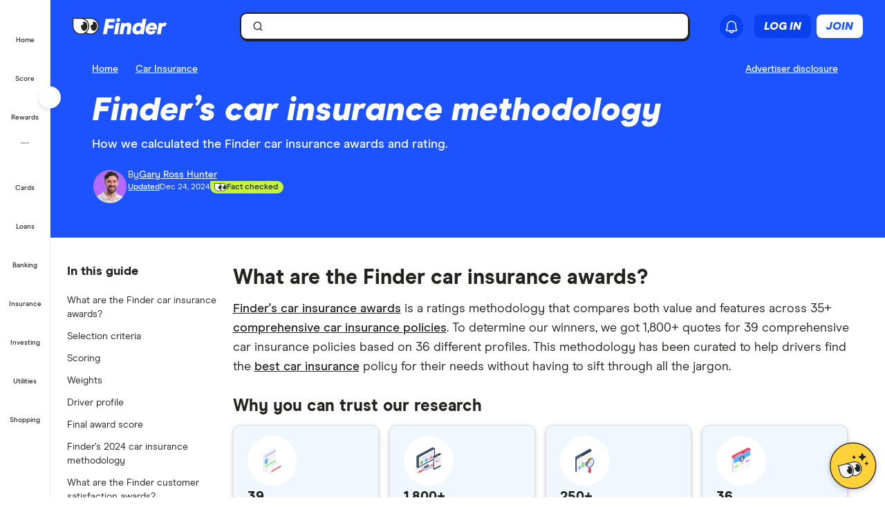

--- FILE ---
content_type: text/html; charset=UTF-8
request_url: https://www.finder.com.au/car-insurance/finders-car-insurance-methodology
body_size: 141575
content:
<!DOCTYPE html>
<html class="no-js" lang="en-AU">

<head>
            <meta http-equiv="X-UA-Compatible" content="IE=edge">
      <meta http-equiv="content-type" content="text/html; charset=utf-8" />
                  <meta id="viewport" name="viewport" content="width=device-width" />
            <meta name="apple-mobile-web-app-title" content="finder">
      <meta name="application-name" content="finder">

            <meta name="theme-color" content="#1d53ff">
      <meta name="apple-mobile-web-app-status-bar-style" content="#1d53ff">

      <link rel="icon" href="https://finder.com.au/favicon.ico" />
      <link rel="icon" href="https://finder.com.au/finder-au/wp-uploads/finder-eyes/finder-eyes-192.png" />
      <link rel="apple-touch-icon" href="https://finder.com.au/finder-au/wp-uploads/finder-eyes/finder-eyes-120.png" />
      <link rel="apple-touch-icon" href="https://finder.com.au/finder-au/wp-uploads/finder-eyes/finder-eyes-152.png" sizes="152x152" />
      <link rel="apple-touch-icon" href="https://finder.com.au/finder-au/wp-uploads/finder-eyes/finder-eyes-167.png" sizes="167x167" />
      <link rel="apple-touch-icon" href="https://finder.com.au/finder-au/wp-uploads/finder-eyes/finder-eyes-180.png" sizes="180x180" />

      
      <!-- establish early connections to third party origins -->
      <!-- [Critical css]: begin -->
<style id='critical-css-rest'>#sidebar ul,#sidebar ol,.footer ul,.footer ol{list-style:none}.btn-nav{background:none;border:0;cursor:pointer;font-family:"Source Sans Pro",Helvetica,Arial,sans-serif;margin:0;padding:0}@media(max-width: 960px){.btn-nav{background:#22446a;color:#fff;font-size:.5em;outline:none;padding:.2em .8em;text-align:center;text-transform:uppercase}}#sidebar ul,#sidebar ol,.footer ul,.footer ol{list-style:none}.btn-nav{background:none;border:0;cursor:pointer;font-family:"Source Sans Pro",Helvetica,Arial,sans-serif;margin:0;padding:0}@media(max-width: 960px){.btn-nav{background:#22446a;color:#fff;font-size:.5em;outline:none;padding:.2em .8em;text-align:center;text-transform:uppercase}}.form-search,.stretch-box{display:table;vertical-align:top}.form-search *{box-sizing:inherit}.form-search label{position:absolute}.form-search__group{vertical-align:top}.form-search__group,.stretch-box__item{display:table-cell;width:100%}.form-search label,.hide-text{background-color:rgba(0,0,0,0);border:0;color:rgba(0,0,0,0);font:0/0 a;text-shadow:none}.form-search input[type=text],.form-search button{border:1px solid #d4d3ce;font-family:inherit;font-size:1em;margin:0;padding:.5625rem}.form-search input[type=text]{border-bottom-left-radius:4px;border-bottom-right-radius:0;border-right:0;border-top-left-radius:4px;border-top-right-radius:0;line-height:1.125rem;width:100%}.form-search button{background:#1d53ff;border-bottom-right-radius:4px;border-color:#1d53ff;border-top-right-radius:4px;color:#fff;cursor:pointer}i[class^=icon-],i[class*=icon-]{-moz-osx-font-smoothing:grayscale;-webkit-font-smoothing:antialiased;font-family:"findercomau";font-style:normal;font-variant:normal;font-weight:normal;line-height:1;speak:none;text-transform:none}.form-search .icon-search{font-size:1.4em}.page-template-page-home .nav-primary__link a.is-active::after{display:none}.sitewide-banner{background-color:#e6ecff;box-sizing:border-box;max-height:0;padding:0;position:relative}.sitewide-banner[aria-hidden=false]{max-height:100px}.sitewide-banner__heading>.luna-icon{fill:#232320;margin-right:.125rem}.credit-check-banner__close{background-color:rgba(0,0,0,0);border:0;cursor:pointer;padding:.5rem;position:absolute;right:0;top:0;z-index:1}.sitewide-banner__content{display:block;margin:0 auto;padding:.5rem;text-align:center;vertical-align:middle}.sitewide-banner__heading{color:#1d53ff;font-size:1.125rem;font-weight:400;line-height:1.3em;margin:.5rem 1rem}@media(min-width: 601px){.credit-check-banner__close{right:.25rem;top:.25rem}.sitewide-banner__heading{display:inline;font-weight:700;margin:1rem}}.header-sitewide .btn-nav--login .large-extra-info{display:none}.banner-ad{background-color:#ccc;box-sizing:border-box;display:none;margin:auto;position:relative;text-align:center;width:100%}.banner-ad__close{background-color:#ccc;border:0;border-radius:4px 4px 0 0;bottom:100%;color:#777;font-size:1.5em;left:0;margin:0;position:absolute;text-decoration:none}.banner-ad .banner-placer{box-sizing:border-box;margin:auto;max-width:100%;width:468px}@media(min-width: 601px){.banner-ad{display:block}.banner-ad__close{bottom:64%;font-size:1.5em;left:.7em;-webkit-transform:translate3d(0, 50%, 0);transform:translate3d(0, 50%, 0)}.banner-ad .banner-placer{height:108px;padding:8px 0}}@media(min-width: 961px){.banner-ad{background:none}.header-sitewide__ads .banner-ad{left:auto;position:absolute;right:0;top:15px;width:468px}.banner-ad .banner-placer{height:auto;padding:0}}@media(min-width: 1281px){.banner-ad__close{display:none}}@media(min-width: 961px){.header-navbar__login{position:relative}.btn-nav__svg{display:inline-block;height:1.25em;vertical-align:text-bottom}}@media(min-width: 961px){.logo__symbol--3{fill:#232320}}.badge{background:#1d53ff;border-radius:1em;color:#fff;font-size:1em;font-weight:400;line-height:1;padding:.3em 1.2em;text-align:center}.badge--deal{background-color:#ff143f}@media(min-width: 961px){.header-sitewide__offers .badge{font-size:.86667em;font-weight:700;padding:4px 2px 3px 2px;position:relative;top:-1px}.header-sitewide__offers .header-sitewide__offerText{text-decoration:underline}}@media(min-width: 1281px){.nav-primary,.header-sitewide__offers{max-width:1120px}}.hide{display:none}.thumbnail{float:right;margin-left:.625rem;padding:.1875rem;margin-bottom:.3125rem;background:#fff;clear:right}[class^=luna-],[class^=luna-]::before,[class^=luna-]::after,[class^=luna-] *,[class^=luna-] *::before,[class^=luna-] *::after{box-sizing:border-box}.luna-icon{display:inline-block;fill:#41403b;height:1.5rem;vertical-align:top;width:1.5rem}.luna-icon--secondary{fill:#232320}.luna-icon--small{height:1.25rem;width:1.25rem}.luna-button{background-color:rgba(0,0,0,0);border:1px solid rgba(0,0,0,0);border-radius:2px;color:#1d53ff;display:inline-block;font-family:"Source Sans Pro",Helvetica,Arial,sans-serif;font-size:1.125rem;font-weight:700;line-height:1;outline:none;padding:.5rem calc(1rem - 1px) .625rem;text-align:center;text-decoration:none;transition:none;vertical-align:middle}.luna-button--primary{background-color:#1d53ff;border-color:#1d53ff;color:#fff}.luna-button--small{font-size:.875rem;padding:.375rem calc(1rem - 1px)}.u-screenReader{border:0 !important;clip:rect(1px 1px 1px 1px) !important;height:1px !important;margin:-1px !important;overflow:hidden !important;padding:0 !important;position:absolute !important;width:1px !important}.u-grid{display:-webkit-flex;display:flex;-webkit-flex-wrap:wrap;flex-wrap:wrap;list-style:none;margin-left:-0.75rem;margin-right:-0.75rem}.u-grid__col{box-sizing:border-box;-webkit-flex:0 0 auto;flex:0 0 auto;padding:0 .75rem 1.5rem;width:100%}.u-1\/3{-webkit-flex-basis:auto !important;flex-basis:auto !important;-webkit-flex-grow:0 !important;flex-grow:0 !important;width:33.33334% !important}.u-grid__col>:last-child{margin-bottom:0}@media(min-width: 601px){.u-1\/6\@s{-webkit-flex-basis:auto !important;flex-basis:auto !important;-webkit-flex-grow:0 !important;flex-grow:0 !important;width:16.66667% !important}.u-1\/2\@s{flex-basis:auto !important;flex-grow:0 !important;width:50% !important}.u-1\/3\@s{flex-basis:auto !important;flex-grow:0 !important;width:33.33334% !important}}.content{margin:0 auto;width:calc(100% - 30px)}.content .content,.content .content.medium{width:100%}@media(min-width: 1200px){.content{width:calc(100% - 40px);max-width:1160px}body.post-template-single-masthead-two-column-php #main>.content.contentWrapper .content{width:calc(100% - 256px)}body.post-template-single-masthead-two-column-php #main>.content.two-columns-content-boxes>.content{width:100%}}html,body,div,span,object,iframe,h1,h2,h3,h4,h5,h6,p,blockquote,pre,abbr,address,cite,code,del,dfn,em,img,ins,kbd,q,samp,small,strong,sub,sup,var,b,i,dl,dt,dd,ol,ul,li,fieldset,form,label,legend,table,caption,tbody,tfoot,thead,tr,th,td,article,aside,canvas,details,figcaption,figure,footer,header,hgroup,menu,nav,section,summary,time,mark,audio,video{background:rgba(0,0,0,0);border:0;font-size:100%;margin:0;outline:0;padding:0;vertical-align:baseline}html{font-size:16px;height:100%}body{font-size:1.125rem;line-height:1.556;-moz-osx-font-smoothing:grayscale;-webkit-font-smoothing:antialiased;background:#fff;color:#232320;font-family:"Source Sans Pro",Helvetica,Arial,sans-serif;position:relative}@media(max-width: 600px){body{min-width:20rem}}@media(max-width: 768px){*{box-sizing:border-box}}article,aside,details,figcaption,figure,footer,header,hgroup,menu,nav,section{display:block}h1,h2,h3,h4,h5,h6{color:#232320;font-family:"Source Sans Pro",Helvetica,Arial,sans-serif;font-weight:700;margin:1.75rem 0 .75rem;padding:0}h1:first-child,h2:first-child,h3:first-child,h4:first-child,h5:first-child,h6:first-child{margin-top:0}h1{font-size:3rem;line-height:1.1}h1:first-of-type{margin-top:0}h1~.entry>h2:first-of-type,.content>h1+h2{font-size:1.875rem;font-weight:400;line-height:2rem;margin-bottom:1rem;margin-top:.5rem}img{border:0;height:auto !important;max-width:100%;vertical-align:bottom}ul,ol,dl{margin:0 0 1rem}ul,ol{margin-left:calc(1rem + 1px);padding-left:0}input,select{vertical-align:middle}p{margin:0 0 1rem}a{color:#1d53ff;text-decoration:underline}.form-search *{box-sizing:inherit}.form-search{box-sizing:border-box}.form-search,.stretch-box{display:table;vertical-align:top}.form-search label{position:absolute}.form-search__group{vertical-align:top}.form-search__group,.stretch-box__item{display:table-cell;width:100%}.form-search label,.hide-text{background-color:rgba(0,0,0,0);border:0;color:rgba(0,0,0,0);font:0/0 a;text-shadow:none}.form-search input[type=text],.form-search button{border:1px solid #d4d3ce;font-family:inherit;font-size:1em;margin:0}.form-search input[type=text]{border-bottom-left-radius:4px;border-bottom-right-radius:0;border-right:0;border-top-left-radius:4px;border-top-right-radius:0;line-height:1.125rem;width:100%}.form-search button{border-bottom-right-radius:4px;border-top-right-radius:4px;color:#fff;cursor:pointer;padding:.4em .6em;width:4em}i[class^=icon-],i[class*=icon-]{-moz-osx-font-smoothing:grayscale;-webkit-font-smoothing:antialiased;font-family:"findercomau";font-style:normal;font-variant:normal;font-weight:normal;line-height:1;speak:none;text-transform:none}.form-search .icon-search{font-size:1.4em}.dropcontent-box{display:none}#page{width:100%}@media(min-width: 601px){#page{display:-webkit-flex;display:flex;-webkit-flex-direction:column;flex-direction:column;min-height:100vh}}@media(max-width: 960px){#main{padding:.5em}}@media(min-width: 961px){#main{-webkit-flex:1 0 auto;flex:1 0 auto}}@media(max-width: 600px){.content{width:100%}}@media(max-width: 768px){.content{width:100%}}@media(min-width: 961px){#main .contentWrapper{display:-webkit-flex;display:flex}}@media(min-width: 1281px){.content{width:1120px}}@media(min-width: 961px){#main #sidebar,#main #content{margin-top:.5rem}#main #sidebar{-webkit-flex:0 0 207px;flex:0 0 207px;margin-right:1rem}#main #content{-webkit-flex:1 1 100%;flex:1 1 100%}}.featurePage__cleanDisclaimer.content,.featurePost__cleanDisclaimer.content{font-size:.75rem;line-height:1.3;margin-bottom:.5rem}@media(max-width: 600px){.featurePage__cleanDisclaimer.content,.featurePost__cleanDisclaimer.content{margin-bottom:1rem}}.featurePage__cleanDisclaimer .cleanMasthead__disclaimer,.featurePost__cleanDisclaimer .cleanMasthead__disclaimer{color:#6a727f !important;font-size:.75rem;font-weight:400;line-height:1.3;margin-bottom:1rem}.featurePage__cleanDisclaimer .cleanMasthead__disclaimer a,.featurePost__cleanDisclaimer .cleanMasthead__disclaimer a{color:#6a727f;font-weight:500}.featurePage__cleanDisclaimer .cleanMasthead__disclaimer .global-disclaimer,.featurePost__cleanDisclaimer .cleanMasthead__disclaimer .global-disclaimer{background:none;border:none;cursor:pointer;display:inline-block;padding:0}.featurePage__cleanDisclaimer .cleanMasthead__disclaimer .global-disclaimer .global-disclaimer__text,.featurePost__cleanDisclaimer .cleanMasthead__disclaimer .global-disclaimer .global-disclaimer__text{color:#6a727f !important;display:inline-block;font-size:.75rem !important;font-weight:500;padding:0;text-decoration:underline}.featurePage__disclaimerPopup,.featurePost__disclaimerPopup,.homePage__disclaimerPopup,.aboutUs__disclaimerPopup,.broadbandPlans__disclaimerPopup{background-color:rgba(255,255,255,.75);border-radius:1rem;margin-top:.5rem;padding:.125rem .25rem;position:absolute;right:1rem;z-index:1}a.disclaimer_popup{color:#000;font-size:.8em;line-height:1.25;position:relative;text-decoration:none}.featurePage__disclaimerPopup a.disclaimer_popup,.featurePost__disclaimerPopup a.disclaimer_popup,.homePage__disclaimerPopup a.disclaimer_popup,.aboutUs__disclaimerPopup a.disclaimer_popup,.broadbandPlans__disclaimerPopup a.disclaimer_popup{color:#242a2f}.top-content{font-size:15px;line-height:1.25}.top-content a.disclaimer_popup{float:right}.breadcrumb{margin-bottom:10px;font-size:.93333em;float:left;width:100%}@media(min-width: 601px){.breadcrumb{width:70%}}.box-feature__content:after,.clearfix:after{clear:both;content:"";display:block;font-size:0;height:0;visibility:hidden}.header-sitewide .header-btn-group{display:flex}.header-sitewide .btn-nav--ghost,.header-sitewide .btn-nav--filled{box-sizing:border-box;padding:6px 14px;background:none;text-transform:none;text-decoration:none;border-radius:10px;font-size:14px;font-weight:500;min-width:72px}@media(min-width: 961px){.header-sitewide .btn-nav--ghost,.header-sitewide .btn-nav--filled{padding:0 14px}}.header-sitewide .btn-nav--ghost{color:#1d53ff;border:1px solid #1d53ff;height:34px}.header-sitewide .btn-nav--filled{background:#1d53ff;color:#fff}.header-sitewide .register-button{display:none}@media(min-width: 961px){.header-sitewide .register-button{display:flex}}.header-sitewide .spacer{margin-right:.5rem}.header-sitewide .search-box .luna-icon{height:1rem}.header-sitewide .header-right-item{margin-left:1rem}@media(min-width: 961px){.header-sitewide .user-icon-container{display:flex;flex-direction:row;height:40px;width:70px;border-radius:20px;align-items:center}.header-sitewide .user-icon-container:hover,.header-sitewide .user-icon-container:focus,.header-sitewide .user-icon-container:active{transition:background .4s cubic-bezier(0.445, 0.05, 0.55, 0.95);background-color:#f5f4ef;color:#232320}}.header-sitewide .user-menu-carret{width:1.15rem !important;height:1.15rem !important;margin-left:.25rem}@media(max-width: 960px){.header-sitewide .user-menu-carret{display:none !important}}

#sidebar{margin-bottom:.5rem;width:100%;font-size:.9375rem;line-height:1.25rem}#sidebar .discover-more{background-color:#e6f3ff;border:0;border-radius:4px;color:#1d53ff;display:block;font-size:.93333em;font-weight:700;line-height:2.5em;margin:0;outline:0;padding:0 .75rem;position:relative;text-align:left;width:100%}#sidebar .discover-more:hover{cursor:pointer}#sidebar .holder{display:none}#sidebar .holder.active{display:block}#sidebar .holder .compare-filter{background:#f5f4ef;border-radius:4px;color:#232320;cursor:pointer;display:block;font-size:.93333em;font-weight:700;letter-spacing:0;margin:.25rem 0;padding:.6em .75em}#sidebar .holder .compare-filter i{color:#1d53ff;font-size:.7em;margin-right:.9em}#sidebar .holder .compare-filter+*{display:none}#sidebar .holder .compare-filter.toggle-content{background-color:#f5f4ef}#sidebar .holder .compare-filter.toggle-content+*{display:block}#sidebar .holder>div,#sidebar .holder>ul{padding:0}#sidebar .holder ul{margin:0;padding:0}#sidebar .holder li{padding-bottom:0}#sidebar .hasToggle li a{padding:.5rem .5rem .5rem 2rem;text-decoration:none}#sidebar .holder a{color:#1d53ff;display:block;font-size:.875rem;overflow:hidden;padding:.5rem .5rem .5rem 2rem;position:relative;text-decoration:none}#sidebar .sidebar-tile,.sidebar-newsletter,#sidebar .adSlot::before{display:none}#sidebar .menu-element{-webkit-align-items:center;align-items:center;display:-webkit-flex;display:flex;font-size:.875rem;overflow:hidden;padding:0;position:relative}#sidebar .menu-toggle{background:url("/parent-theme/static/6baa/css/images/sidebar/guided-nav-minus.png") no-repeat #e6e5e0;cursor:pointer}#sidebar .menu-expand{background-position:0 -13px}#sidebar .hasToggle .sub-menu{list-style:none outside none}#sidebar .hasToggle .sub-menu a{margin-left:1.125rem;padding-left:.9375rem}#sidebar .hasToggle .menu-element a{margin:0;width:100%}#sidebar .sub-menu a{color:#444 !important;padding-left:.5rem}h3{line-height:1.25}a{outline:none}@media(min-width: 961px){#main #sidebar{margin-top:.5rem}}@media(min-width: 961px){#main #sidebar{-webkit-flex:0 0 207px;flex:0 0 207px;margin-right:1rem}}@media(min-width: 961px){#sidebar .holder{border-radius:4px;display:block;margin:0 0 .9375rem;padding:0}}@media(min-width: 961px){#sidebar .holder .compare-filter{background:#d0e9ff;font-size:1.2em;margin:0;padding:.625rem .3125rem;text-align:center}}@media(min-width: 961px){#sidebar .holder .compare-filter i{display:none}}@media(min-width: 961px){#sidebar .holder .compare-filter+*,#sidebar .adSlot::before{display:block}}@media(min-width: 961px){#sidebar .holder>div{background-color:#fafafa;border-radius:0 0 4px 4px;padding:.5625rem 0}}@media(min-width: 961px){#sidebar .hasToggle li{border-bottom:0}}@media(min-width: 961px){#sidebar .hasToggle li a{padding:.3125rem .125rem .3125rem 1.6875rem}}@media(max-width: 960px){#sidebar .hasToggle li a{margin-left:1.1875rem}}@media(min-width: 961px){#sidebar .holder a{color:#0e4d8b;padding:.3125rem .125rem .3125rem .5rem}}@media(min-width: 961px){#sidebar .sidebar-tile{display:block;margin:0 0 .625rem;text-align:center}}@media(min-width: 961px){#sidebar .discover-more{display:none}}@media(min-width: 961px){#sidebar .menu-element{padding:.3125rem .125rem .3125rem .5rem}}@media(min-width: 961px){#sidebar .menu-toggle{float:left;height:13px;margin:.1875rem .375rem 0 0;width:13px}}@media(min-width: 961px){#sidebar .holder .menu-element:hover,#sidebar .holder .menu-element:focus,#sidebar .active .menu-element{background-color:#e6f3ff}}@media(min-width: 961px){#sidebar .hasToggle .menu-element a{float:left;padding:0;width:85%}}@media(max-width: 960px){#sidebar .hasToggle .sub-menu a{margin-left:3rem}}

.luna-button--fluid{display:block;width:100%}.luna-button .luna-icon{fill:currentColor;margin:-.1875rem .25rem -.3125rem -.25rem}.luna-icon{display:inline-block;fill:#6c7881;height:1.5rem;vertical-align:top;width:1.5rem}.luna-button--small{font-size:.875rem;padding:.375rem calc(1rem - 1px)}
.btn-link{background:0 0;border:0;color:#0271e1;cursor:pointer;font-family:"Source Sans Pro",Helvetica,Arial,sans-serif;font-size:1em;outline:0;padding:0!important;text-decoration:underline}.modal{background-clip:padding-box;background-color:#fff;border:1px solid rgba(0,0,0,.3);border-radius:6px;-webkit-box-shadow:0 3px 7px rgba(0,0,0,.3);box-shadow:0 3px 7px rgba(0,0,0,.3);left:50%;margin:0 0 0 -280px;overflow:auto;position:fixed;top:9%;width:660px;z-index:1050}@media (max-width:960px){.modal{margin-left:-40%;width:80%}}@media (max-width:600px){.modal{left:0;margin:0 auto;top:0!important;width:100%}}.modal-body{overflow-y:auto;padding:15px}.modal--geoip{border:0;bottom:1em;left:1em;margin:0;overflow:visible;top:auto;width:320px}@media (max-width:600px){.modal--geoip{border-radius:0;bottom:0;-webkit-box-shadow:0 -3px 7px rgba(0,0,0,.3);box-shadow:0 -3px 7px rgba(0,0,0,.3);left:0;max-height:20vh;top:auto!important;width:100%}}.modal--geoip .geoip__image{background:#fff url(/parent-theme/static/prod/images/au-flag.d8389ed748c5742d1e6b6ccf7392c3bf.png) no-repeat;background-size:contain;background-position:-8px -6px;background-size:contain;left:.5rem;top:initial;width:24%}@media (max-width:600px){.modal--geoip .geoip__image{display:none}}@media (min--moz-device-pixel-ratio:1.3),(-webkit-min-device-pixel-ratio:1.3),(min-device-pixel-ratio:1.3),(min-resolution:1.3dppx){.modal--geoip .geoip__image{background-image:url(/parent-theme/static/prod/images/au-flag@2x.0a7148213b641bcef1ecb1922f95c148.png);background-size:100% auto}}.modal--geoip .geoip__content{width:76%}@media (max-width:600px){.modal--geoip .geoip__content{width:100%}}.modal--geoip .geoip__heading{display:block;font-size:1.2em;font-weight:700;line-height:1.25em;margin:0 0 .375rem 0;width:80%}@media (max-width:600px){.modal--geoip .geoip__heading{display:inline;font-size:.875rem;font-weight:600}}.modal--geoip .geoip__caption{display:block;font-size:.875em;line-height:1.3em}@media (max-width:600px){.modal--geoip .geoip__caption{display:inline-block;margin-bottom:0}}.modal--geoip .close{color:#a8b0b7;font-size:1.8em;height:1em;position:absolute;right:.25em;top:.1em}@media (max-width:600px){.modal--geoip .close{display:none}}.modal--geoip .luna-button{margin-bottom:.125rem;width:100%}@media (max-width:600px){.modal--geoip .luna-button{margin-right:.5rem}}.modal--geoip .btn-link{font-size:.875em;text-align:left;width:100%}@media (max-width:600px){.modal--geoip .btn-link{text-align:center}}.modal-body--geoip{display:-webkit-box;display:-webkit-flex;display:-ms-flexbox;display:flex}@media (max-width:600px){.modal-body--geoip{padding:.75rem}}@media (max-width:600px){.geoip__actions{display:-webkit-box;display:-webkit-flex;display:-ms-flexbox;display:flex;margin-top:.5rem}}.modal--US .geoip__image{background-image:url(/parent-theme/static/prod/images/us-flag.33f7ca90cd79d392e5cb97d12d4fdbc8.png)}@media (min--moz-device-pixel-ratio:1.3),(-webkit-min-device-pixel-ratio:1.3),(min-device-pixel-ratio:1.3),(min-resolution:1.3dppx){.modal--US .geoip__image{background-image:url(/parent-theme/static/prod/images/us-flag@2x.9b58ffad4dd1102bdab9be20a3484a38.png);background-size:92px 108px}}.close{color:#000;float:right;font-size:28px;font-weight:700;line-height:18px;text-shadow:0 1px 0 #fff}.close:hover{color:#000;cursor:pointer;opacity:.4;text-decoration:none}button.close{-webkit-appearance:none;background:0 0;border:0;cursor:pointer;padding:0}[class^=luna-],[class^=luna-]::after,[class^=luna-]::before{-webkit-box-sizing:border-box;box-sizing:border-box}::-moz-selection{background:#1591fe;color:#fff;text-shadow:none}::selection{background:#1591fe;color:#fff;text-shadow:none}a{color:#0271e1;text-decoration:underline}a:focus,a:hover{color:#1591fe}p{margin:0 0 1rem}.luna-button{border:1px solid transparent;border-radius:2px;display:inline-block;font-family:"Source Sans Pro",Helvetica,Arial,sans-serif;font-size:1rem;font-weight:600;line-height:1;outline:0;padding:.5rem calc(1rem - 1px) .625rem;text-align:center;text-decoration:none;-webkit-transition:none;transition:none;vertical-align:middle}.luna-button:active,.luna-button:focus,.luna-button:hover{cursor:pointer;text-decoration:none}.luna-button--action{background-color:#fa8643;border-color:#fa8643;color:#fff}.luna-button--action:focus,.luna-button--action:hover{background-color:#ffa260;border-color:#ffa260;color:#fff}.luna-button--action:active{background-color:#d64311;border-color:#d64311}body.atlas-voltron--typography{font-family:var(--nebula-font-family,'Roboto')}.atlas-voltron--typography .countrySelector__trigger,.atlas-voltron--typography .dropdown-to-tabs__trigger,.atlas-voltron--typography .dropdown-to-tabs__btn,.atlas-voltron--typography .carousel--responsive-caption .carousel-caption,.atlas-voltron--typography .btn,.atlas-voltron--typography .fin-btn,.atlas-voltron--typography .btn-link,.atlas-voltron--typography .btn-nav,.atlas-voltron--typography .form__input,.atlas-voltron--typography .form__input-text,.atlas-voltron--typography .form__select,.atlas-voltron--typography .form__textarea,.atlas-voltron--typography .select-nav__trigger,.atlas-voltron--typography .sidebar-newsletter .luna-form__feedback,.atlas-voltron--typography .font-stack,.atlas-voltron--typography .ui-widget,.atlas-voltron--typography .ui-widget input,.atlas-voltron--typography .ui-widget select,.atlas-voltron--typography .ui-widget textarea,.atlas-voltron--typography .ui-widget button,.atlas-voltron--typography .font-stack h1,.atlas-voltron--typography .ui-widget h1,.atlas-voltron--typography .font-stack h2,.atlas-voltron--typography .ui-widget h2,.atlas-voltron--typography .font-stack h3,.atlas-voltron--typography .ui-widget h3,.atlas-voltron--typography .font-stack h4,.atlas-voltron--typography .ui-widget h4,.atlas-voltron--typography .font-stack h5,.atlas-voltron--typography .ui-widget h5,.atlas-voltron--typography .font-stack h6,.atlas-voltron--typography .ui-widget h6,.atlas-voltron--typography .amp-modal .amp-modal-button.amp-modal-button--primary,.atlas-voltron--typography .sortByDropdown__form,.atlas-voltron--typography .sortByDropdown__list,.atlas-voltron--typography .sortByDropdown__label,.atlas-voltron--typography .sortByDropdown__option,.atlas-voltron--typography .loader-container .loader-text,.atlas-voltron--typography .font-stack,.atlas-voltron--typography .font-stack h1,.atlas-voltron--typography .font-stack h2,.atlas-voltron--typography .font-stack h3,.atlas-voltron--typography .font-stack h4,.atlas-voltron--typography .font-stack h5,.atlas-voltron--typography .font-stack h6,.atlas-voltron--typography h1,.atlas-voltron--typography h2,.atlas-voltron--typography h3,.atlas-voltron--typography h4,.atlas-voltron--typography h5,.atlas-voltron--typography h6,.atlas-voltron--typography button,.atlas-voltron--typography .luna-button,.atlas-voltron--typography .luna-input,.atlas-voltron--typography .luna-select,.atlas-voltron--typography .luna-inset__action,.atlas-voltron--typography .luna-dropdown__action,.atlas-voltron--typography .luna-table__sortBy,.atlas-voltron--typography #sidebar .discover-more,.atlas-voltron--typography .matrix-table-controls button{font-family:var(--nebula-font-family,'Roboto')}.atlas-voltron--typography .refreshedMasthead .refreshedMasthead__contentStrip .trustBox__link{width:10rem}@media(min-width: 961px){.atlas-voltron--typography .refreshedMasthead .refreshedMasthead__contentStrip .trustBox__link{width:100%}}@media(min-width: 961px){.atlas-voltron--typography .header-navbar__features .header-navbar__login .registerLoginLink{padding:.5rem 0;position:relative;left:1rem}}@media(min-width: 1281px){.atlas-voltron--typography .header-navbar__features .header-navbar__login .registerLoginLink{left:0}}@media(min-width: 961px){.atlas-voltron--typography .nav-primary__link a[href$="/credit-score"]{background-position-x:109px !important;margin-right: 0 !important;padding-right: 3rem !important;}}@media(min-width: 1281px){.atlas-voltron--typography .nav-primary__link a[href$="/credit-score"]{background-position-x:120px !important;margin-right: 0 !important;padding-right: 3rem !important;}}.atlas-voltron--typography .comment-author-avatar{width:80px}.atlas-voltron--typography .comment-author-avatar img{margin:0 auto}.atlas-voltron--typography .newsPost .newsMasthead__content a.disclaimer_popup{max-width:inherit}.atlas-voltron--typography .comparison-table td.comparison-table__feature{padding:.5rem .45rem}.atlas-voltron--typography .creditCardMasthead__header .disclaimer_popup{max-width:8.5rem}@media(max-width: 600px){.atlas-voltron--typography .comparison-table__view-details-button{text-align:right}}@media(min-width: 601px){.atlas-voltron--typography .coa-important-info__tooltip{left:0.5rem;margin-left:-0.5rem;position:relative}}.nav-primary__link:first-child a, .nav-primary__link:first-child a:hover {background: url(/finder-au/wp-uploads/2020/10/free-credit-score-badge%402x.png) 130px 10px no-repeat;background-size: 35px 16px;}@media(max-width: 960px){.nav-primary__link:first-child a, .nav-primary__link:first-child a:hover {background-position-y: 20px}}

.userNotifications{position:relative;top:0}@media (max-width:960px){:global(.header-navbar__login){visibility:hidden}}:global(.page-template-page-home-php) .notificationButton{padding-left:.375rem;padding-right:.375rem}@media (min-width:961px){:global(.page-template-page-home-php) .notificationButton{padding-left:0;padding-right:0}}@media (min-width:961px){:global(.page-template-page-home-php) .notificationButton:before{left:80%;top:calc(100% + 7px)}}@media (min-width:961px){:global(.page-template-page-home-php) .notificationButton:after{left:80%;top:calc(100% + 8px)}}@media (min-width:961px){:global(.page-template-page-home-php) .notificationsListContainer{top:44px}}:global(.page-template-page-home-php) .notificationMarker{right:6px;top:-1px}@media (min-width:961px){:global(.page-template-page-home-php) .notificationMarker{right:0;top:-5px}}:global(.page-template-page-home-php) :global(.header-navbar__login){margin-top:0}:global(.page-template-page-feature-php) :global(.header-navbar__login){margin-top:0}.notificationMarker{background:#e32939;border-radius:50%;box-sizing:initial;color:#fff;display:inline-block;font-size:10px;font-weight:600;height:14px;line-height:1.3;position:absolute;right:6px;text-align:center;top:-1px;width:14px}@media (min-width:601px){.notificationMarker{right:6px;top:-1px}}@media (min-width:961px){.notificationMarker{border:2px solid #fff;line-height:.9rem;right:0;top:-5px}}.notificationMarker:before{animation:pulse 20s ease-out infinite;border:5px solid #e32939;border-radius:50%;content:"";display:inline-block;height:28px;line-height:1.5rem;position:absolute;right:-12px;top:-12px;transform:scale(0);width:28px;z-index:10}@media (min-width:601px){.notificationMarker:before{height:32px;width:32px}}@media (min-width:961px){.notificationMarker:before{height:24px;right:-11px;top:-11px;width:24px}}@keyframes pulse{1%{opacity:0;transform:scale(0)}2%{opacity:.1;transform:scale(.1)}3%{opacity:.3;transform:scale(.5)}4%{opacity:.5;transform:scale(.8)}5%{opacity:0;transform:scale(1)}6%{opacity:0;transform:scale(0)}7%{opacity:.1;transform:scale(.1)}8%{opacity:.3;transform:scale(.5)}9%{opacity:.5;transform:scale(.8)}10%{opacity:0;transform:scale(1)}11%{opacity:0;transform:scale(0)}12%{opacity:.1;transform:scale(.1)}13%{opacity:.3;transform:scale(.5)}14%{opacity:.5;transform:scale(.8)}15%{opacity:0;transform:scale(1)}to{opacity:0;transform:scale(1)}}.notificationButton{overflow:visible}.notificationButton:focus{outline:none}@media (min-width:601px){.notificationButton{top:2px}}@media (min-width:961px){.notificationButton{top:0}}.notificationsAreExpanded:before{border-bottom:10px solid #0003;border-left:10px solid #0000;border-right:10px solid #0000;content:"";display:inline-block;left:55%;position:absolute;top:calc(100% + 2px);transform:translateX(-50%);z-index:91}@media (min-width:601px){.notificationsAreExpanded:before{top:calc(100% + 1px)}}@media (min-width:961px){.notificationsAreExpanded:before{top:calc(100% + 6px)}}.notificationsAreExpanded:after{border-bottom:9px solid #fff;border-left:9px solid #0000;border-right:9px solid #0000;content:"";display:inline-block;left:55%;position:absolute;top:calc(100% + 4px);transform:translateX(-50%);z-index:91}@media (min-width:601px){.notificationsAreExpanded:after{top:calc(100% + 2px)}}@media (min-width:961px){.notificationsAreExpanded:after{top:calc(100% + 7px)}}.userNotifications__deleteButton{background:#0000;border:none;cursor:pointer;margin-left:auto;outline:none;padding:1rem;position:absolute;right:0;top:50%;transform:translateY(-50%)}@media (min-width:961px){.userNotifications__deleteButton{padding:0;right:1.25rem}}.userNotifications__deleteButton:hover path{fill:#242a2f}.userNotifications__deleteButton_f1{right:15px!important;top:30%}.undoDeleteionOverlay{align-items:flex-start;background-color:#f4f5f6;box-sizing:border-box;display:flex;flex-direction:column;font-size:.875rem;height:100%;justify-content:center;left:0;padding:.75rem .75rem .75rem 4.25rem;position:absolute;top:0;width:100%}.undoDeleteionOverlay button{background-color:initial;border:0;color:#0271e1;font-size:.75rem;margin-top:.25rem;padding:0;text-decoration:underline}.userNotifications__empty{box-sizing:border-box;color:#6c7881;font-size:.875rem;line-height:1.25rem;padding:1.5rem;text-align:center}.userNotifications__item{border-bottom:1px solid #0003;cursor:pointer;display:flex;position:relative}.userNotifications__item:last-child{border-bottom:0}.userNotifications__item a{align-items:center;display:flex;padding:.75rem 2rem .75rem 1.25rem;text-decoration:none;width:100%}@media (min-width:961px){.userNotifications__item a{padding:.75rem 2.5rem .75rem 1.25rem}}.userNotifications__item.userNotifications__item--unread{background:#f4f5f6}.userNotifications__item:hover{background-color:#e3e5e8cc}.f1_userNotifications__item{border-radius:8px!important;margin-bottom:4px}.f1_userNotifications__item.f1_userNotifications__item--unread{background:#f5f4ef}.userNotifications__marker{background-color:#e32939;border-radius:50%;display:inline-block;height:8px;left:.5rem;position:absolute;top:.5rem;width:8px}.userNotifications__itemIcon{margin-right:1.5rem;min-width:1.5625rem}.userNotifications__itemIcon i{color:#a8b0b7;font-size:1.5625rem}.userNotifications__itemIcon_f1{align-self:baseline;margin-right:12px}.userNotifications__itemCopy{display:flex;flex:1 1 0;flex-direction:column;max-width:18.125rem;text-shadow:1px 1px 0 #fff}.userNotifications__itemCopy h4{color:#242a2f;font-size:.875rem;font-weight:600;line-height:1.25rem;margin-bottom:.125rem;margin-top:0}.userNotifications__itemCopy span{color:#6c7881;font-size:.875rem;line-height:1.25rem}@media (min-width:961px){.userNotifications__itemCopy span{font-size:.75rem}}.f1_userNotifications__itemCopy{display:flex;flex:1 1 0;flex-direction:column;max-width:18.125rem;text-shadow:1px 1px 0 #fff}.f1_userNotifications__itemCopy h4{color:#242a2f;font-size:14px!important;font-weight:800!important;line-height:125%;margin-bottom:.125rem!important;margin-top:0!important}.f1_userNotifications__itemCopy span{color:#41403b;font-size:14px!important;font-weight:800;line-height:125%!important}.userNotifications__badge{background-color:#6c7881;color:#fff;display:inline-block;font-size:.75rem;margin-right:.25rem;padding:0 .25rem;text-shadow:none}.userNotifications__itemRemove{margin-left:auto;min-width:.75rem}.userNotifications__itemImage{margin-left:1rem}.userNotifications__itemImage img{max-width:4rem}@media (min-width:601px){.userNotifications__itemImage img{max-width:7rem}}.userNotifications__style1 .userNotifications__itemCopy h4{color:#cf2317}.userNotifications__list{height:auto;margin:0;max-height:15.625rem;overflow-y:auto}.userNotifications__list_f1{max-height:468px}@media (min-width:601px){.userNotifications__list_f1{max-height:15.625rem}}@media (min-width:961px){.userNotifications__list_f1{max-height:15.625rem}}.notificationsListContainer__f1{background-color:#fff;border:none;border-radius:0;box-shadow:none;overflow-y:hidden;padding:8px;position:fixed;right:0;top:3.625rem;width:100vw;z-index:90}@media (min-width:601px){.notificationsListContainer__f1{border:2px solid #121212!important;border-radius:8px;box-shadow:4px 4px 0 0 #121212;max-width:25rem;position:absolute;top:3.125rem}}@media (min-width:961px){.notificationsListContainer__f1{border:2px solid #121212!important;border-radius:8px;box-shadow:4px 4px 0 0 #121212;position:absolute;right:-9px;top:3.4375rem}}.notificationsListContainer{animation:fadeIn 1s forwards;background-color:#fff;border:1px solid #0003;border-radius:3px;box-shadow:0 5px 10px 0 #0003;position:absolute;right:-107px;top:2.75rem;width:calc(100vw - 10px);z-index:90}@media (min-width:601px){.notificationsListContainer{max-width:25rem;top:3.125rem}}@media (min-width:961px){.notificationsListContainer{right:-9px;top:3.4375rem}}@media only screen and (max-width:961px){.backdrop_f1{backdrop-filter:blur(4px);background-color:#0006;height:100vh;left:0;position:fixed;top:3.75rem;transition:opacity 1s;width:100vw;z-index:50}.backdrop_f1[data-state=open]{animation:fadeIn 1s forwards;opacity:1}.backdrop_f1[data-state=closed]{animation:fadeOut 1s forwards;opacity:0}}.gn *,.gn :after,.gn :before{border:0 solid;box-sizing:border-box}.gn :after,.gn :before{--tw-content:""}.gn html{line-height:1.5;-webkit-text-size-adjust:100%;font-family:var(--nebula-font-family,Modern Era),-apple-system,system-ui,BlinkMacSystemFont,"Segoe UI",Helvetica,Arial,sans-serif;font-feature-settings:normal;font-variation-settings:normal;-moz-tab-size:4;tab-size:4}.gn body{line-height:inherit;margin:0}.gn hr{border-top-width:1px;color:inherit;height:0}.gn abbr:where([title]){text-decoration:underline dotted}.gn h1,.gn h2,.gn h3,.gn h4,.gn h5,.gn h6{font-size:inherit;font-weight:inherit}.gn a{color:inherit;text-decoration:inherit}.gn b,.gn strong{font-weight:bolder}.gn code,.gn kbd,.gn pre,.gn samp{font-family:ui-monospace,SFMono-Regular,Menlo,Monaco,Consolas,Liberation Mono,Courier New,monospace;font-size:1em}.gn small{font-size:80%}.gn sub,.gn sup{font-size:75%;line-height:0;position:relative;vertical-align:initial}.gn sub{bottom:-.25em}.gn sup{top:-.5em}.gn table{border-collapse:collapse;border-color:inherit;text-indent:0}.gn button,.gn input,.gn optgroup,.gn select,.gn textarea{color:inherit;font-family:inherit;font-feature-settings:inherit;font-size:100%;font-variation-settings:inherit;font-weight:inherit;line-height:inherit;margin:0;padding:0}.gn button,.gn select{text-transform:none}.gn [type=button],.gn [type=reset],.gn [type=submit],.gn button{-webkit-appearance:button;background-color:initial;background-image:none}.gn :-moz-focusring{outline:auto}.gn :-moz-ui-invalid{box-shadow:none}.gn progress{vertical-align:initial}.gn ::-webkit-inner-spin-button,.gn ::-webkit-outer-spin-button{height:auto}.gn [type=search]{-webkit-appearance:textfield;outline-offset:-2px}.gn ::-webkit-search-decoration{-webkit-appearance:none}.gn ::-webkit-file-upload-button{-webkit-appearance:button;font:inherit}.gn summary{display:list-item}.gn blockquote,.gn dd,.gn dl,.gn figure,.gn h1,.gn h2,.gn h3,.gn h4,.gn h5,.gn h6,.gn hr,.gn p,.gn pre{margin:0}.gn fieldset{margin:0;padding:0}.gn legend{padding:0}.gn menu,.gn ol,.gn ul{list-style:none;margin:0;padding:0}.gn dialog{padding:0}.gn textarea{resize:vertical}.gn input::placeholder,.gn textarea::placeholder{color:#9ca3af;opacity:1}.gn [role=button],.gn button{cursor:pointer}.gn :disabled{cursor:default}.gn audio,.gn canvas,.gn embed,.gn iframe,.gn img,.gn object,.gn svg,.gn video{display:block;vertical-align:middle}.gn img,.gn video{height:auto;max-width:100%}.gn [hidden]{display:none}.gn .heading-3{font-size:1.25rem;font-weight:700;letter-spacing:-.0025em;line-height:1.25}@media (min-width:600px){.gn .heading-3{font-size:1.5rem;font-weight:700;letter-spacing:-.005em;line-height:1.25}}:root{--nb-white:255 255 255;--nb-black:0 0 0;--nb-primary-subtle:230 236 255;--nb-primary-normal:29 83 255;--nb-primary-heavy:10 65 238;--nb-foreground-main:35 32 33;--nb-foreground-secondary:65 64 59;--nb-foreground-tertiary:116 115 110;--nb-background-main:255 255 255;--nb-background-secondary:245 244 239;--nb-background-tertiary:230 229 224;--nb-divider-subtle:245 244 239;--nb-divider-normal:230 229 224;--nb-divider-heavy:35 32 33;--nb-border-subtle:230 229 224;--nb-border-normal:212 211 206;--nb-border-heavy:35 32 33;--nb-red-subtle:255 229 229;--nb-red-normal:222 0 0;--nb-red-heavy:42 0 0;--nb-green-subtle:229 255 237;--nb-green-normal:29 215 81;--nb-green-heavy:0 96 27;--nb-orange-subtle:255 245 229;--nb-orange-normal:255 153 0;--nb-orange-heavy:93 56 0;--nb-yellow-subtle:255 249 229;--nb-yellow-normal:255 210 59;--nb-yellow-heavy:83 64 0;--nb-pink-subtle:255 229 239;--nb-pink-normal:255 115 169;--nb-pink-heavy:109 0 42;--nb-lime-subtle:238 245 220;--nb-lime-normal:195 245 60;--nb-lime-heavy:59 81 0;--nb-purple-subtle:242 229 255;--nb-purple-normal:180 105 255;--nb-purple-heavy:116 21 213;--nb-sky-subtle:229 247 255;--nb-sky-normal:0 178 255;--nb-sky-heavy:0 54 77;--nb-interaction-focus:186 210 248}.gn *{--tw-border-opacity:1;border-color:rgb(var(--nb-border-normal)/var(--tw-border-opacity))}.gn .-translate-x-1\/2,.gn .-translate-y-1\/2,.gn .-translate-y-4,.gn .rotate-180,.gn .rotate-90,.gn .transform,.gn .translate-x-1\/2,.gn .translate-y-0{--tw-translate-x:0;--tw-translate-y:0;--tw-rotate:0;--tw-skew-x:0;--tw-skew-y:0;--tw-scale-x:1;--tw-scale-y:1}.gn .shadow-\[4px_4px_0px_0px_\#121212\],.gn .shadow-none{--tw-ring-offset-shadow:0 0 #0000;--tw-ring-shadow:0 0 #0000;--tw-shadow:0 0 #0000;--tw-shadow-colored:0 0 #0000}.gn .focus\:ring,.gn .focus\:ring-2{--tw-ring-inset: ;--tw-ring-offset-width:0px;--tw-ring-offset-color:#fff;--tw-ring-color:#3b82f680;--tw-ring-offset-shadow:0 0 #0000;--tw-ring-shadow:0 0 #0000;--tw-shadow:0 0 #0000;--tw-shadow-colored:0 0 #0000}.gn .blur,.gn .filter{--tw-blur: ;--tw-brightness: ;--tw-contrast: ;--tw-grayscale: ;--tw-hue-rotate: ;--tw-invert: ;--tw-saturate: ;--tw-sepia: ;--tw-drop-shadow: }.gn .container{margin-left:auto;margin-right:auto;width:100%}@media (min-width:600px){.gn .container{max-width:600px}}@media (min-width:760px){.gn .container{max-width:760px}}@media (min-width:960px){.gn .container{max-width:960px}}@media (min-width:1280px){.gn .container{max-width:1280px}}@media (min-width:1680px){.gn .container{max-width:1680px}}.gn .visible{visibility:visible}.gn .invisible{visibility:hidden}.gn .collapse{visibility:collapse}.gn .fixed{position:fixed}.gn .absolute{position:absolute}.gn .relative{position:relative}.gn .sticky{position:sticky}.gn .\!-left-0{left:0!important}.gn .\!-left-8{left:-2rem!important}.gn .bottom-0{bottom:0}.gn .left-0{left:0}.gn .left-1\/2{left:50%}.gn .right-0{right:0}.gn .right-\[10px\]{right:10px}.gn .right-\[11px\]{right:11px}.gn .right-\[16px\]{right:16px}.gn .right-\[22px\]{right:22px}.gn .top-0{top:0}.gn .top-1\/2{top:50%}.gn .top-\[0px\]{top:0}.gn .top-\[16px\]{top:16px}.gn .top-\[62px\]{top:62px}.gn .top-\[70px\]{top:70px}.gn .\!z-\[30000\]{z-index:30000!important}.gn .z-\[1000\]{z-index:1000}.gn .z-\[10010\]{z-index:10010}.gn .z-\[100\]{z-index:100}.gn .z-\[200\]{z-index:200}.gn .z-\[201\]{z-index:201}.gn .z-\[40000\]{z-index:40000}.gn .col-span-12{grid-column:span 12/span 12}.gn .m-2{margin:.5rem}.gn .m-4{margin:1rem}.gn .mx-2{margin-left:.5rem;margin-right:.5rem}.gn .mx-auto{margin-left:auto;margin-right:auto}.gn .my-2{margin-bottom:.5rem;margin-top:.5rem}.gn .-ml-2{margin-left:-.5rem}.gn .-mr-2{margin-right:-.5rem}.gn .mb-3{margin-bottom:.75rem}.gn .mb-4{margin-bottom:1rem}.gn .ml-1{margin-left:.25rem}.gn .ml-2{margin-left:.5rem}.gn .ml-\[8px\]{margin-left:8px}.gn .mr-2{margin-right:.5rem}.gn .mr-\[2px\]{margin-right:2px}.gn .mt-1{margin-top:.25rem}.gn .mt-6{margin-top:1.5rem}.gn .mt-7{margin-top:1.75rem}.gn .mt-\[10px\]{margin-top:10px}.gn .block{display:block}.gn .inline-block{display:inline-block}.gn .flex{display:flex}.gn .inline-flex{display:inline-flex}.gn .grid{display:grid}.gn .contents{display:contents}.gn .hidden{display:none}.gn .\!h-\[24px\]{height:24px!important}.gn .h-12{height:3rem}.gn .h-2{height:.5rem}.gn .h-4{height:1rem}.gn .h-8{height:2rem}.gn .h-\[1px\]{height:1px}.gn .h-\[34px\]{height:34px}.gn .h-\[50px\]{height:50px}.gn .h-\[9px\]{height:9px}.gn .h-auto{height:auto}.gn .h-full{height:100%}.gn .h-px{height:1px}.gn .h-screen{height:100vh}.gn .max-h-0{max-height:0}.gn .max-h-\[35px\]{max-height:35px}.gn .min-h-\[30rem\]{min-height:30rem}.gn .w-1{width:.25rem}.gn .w-2{width:.5rem}.gn .w-3{width:.75rem}.gn .w-8{width:2rem}.gn .w-\[16px\]{width:16px}.gn .w-\[24px\]{width:24px}.gn .w-\[25rem\]{width:25rem}.gn .w-\[375px\]{width:375px}.gn .w-\[50px\]{width:50px}.gn .w-\[calc\(100vw-18px\)\]{width:calc(100vw - 18px)}.gn .w-fit{width:fit-content}.gn .w-full{width:100%}.gn .w-screen{width:100vw}.gn .flex-shrink-0{flex-shrink:0}.gn .flex-grow{flex-grow:1}.gn .-translate-x-1\/2{--tw-translate-x:-50%}.gn .-translate-x-1\/2,.gn .-translate-y-1\/2{transform:translate(var(--tw-translate-x),var(--tw-translate-y)) rotate(var(--tw-rotate)) skew(var(--tw-skew-x)) skewY(var(--tw-skew-y)) scaleX(var(--tw-scale-x)) scaleY(var(--tw-scale-y))}.gn .-translate-y-1\/2{--tw-translate-y:-50%}.gn .-translate-y-4{--tw-translate-y:-1rem}.gn .-translate-y-4,.gn .translate-x-1\/2{transform:translate(var(--tw-translate-x),var(--tw-translate-y)) rotate(var(--tw-rotate)) skew(var(--tw-skew-x)) skewY(var(--tw-skew-y)) scaleX(var(--tw-scale-x)) scaleY(var(--tw-scale-y))}.gn .translate-x-1\/2{--tw-translate-x:50%}.gn .translate-y-0{--tw-translate-y:0px}.gn .rotate-180,.gn .translate-y-0{transform:translate(var(--tw-translate-x),var(--tw-translate-y)) rotate(var(--tw-rotate)) skew(var(--tw-skew-x)) skewY(var(--tw-skew-y)) scaleX(var(--tw-scale-x)) scaleY(var(--tw-scale-y))}.gn .rotate-180{--tw-rotate:180deg}.gn .rotate-90{--tw-rotate:90deg}.gn .rotate-90,.gn .transform{transform:translate(var(--tw-translate-x),var(--tw-translate-y)) rotate(var(--tw-rotate)) skew(var(--tw-skew-x)) skewY(var(--tw-skew-y)) scaleX(var(--tw-scale-x)) scaleY(var(--tw-scale-y))}.gn .cursor-col-resize{cursor:col-resize}.gn .cursor-pointer{cursor:pointer}.gn .resize{resize:both}.gn .list-none{list-style-type:none}.gn .grid-cols-12{grid-template-columns:repeat(12,minmax(0,1fr))}.gn .grid-cols-2{grid-template-columns:repeat(2,minmax(0,1fr))}.gn .flex-row{flex-direction:row}.gn .flex-col{flex-direction:column}.gn .items-start{align-items:flex-start}.gn .items-center{align-items:center}.gn .justify-start{justify-content:flex-start}.gn .justify-end{justify-content:flex-end}.gn .justify-center{justify-content:center}.gn .justify-between{justify-content:space-between}.gn .gap-2{gap:.5rem}.gn .gap-2\.5{gap:.625rem}.gn .gap-3{gap:.75rem}.gn .gap-4{gap:1rem}.gn .space-x-2>:not([hidden])~:not([hidden]){--tw-space-x-reverse:0;margin-left:calc(.5rem*(1 - var(--tw-space-x-reverse)));margin-right:calc(.5rem*var(--tw-space-x-reverse))}.gn .self-stretch{align-self:stretch}.gn .overflow-hidden{overflow:hidden}.gn .overflow-y-auto{overflow-y:auto}.gn .overflow-x-hidden{overflow-x:hidden}.gn .truncate{overflow:hidden;text-overflow:ellipsis}.gn .truncate,.gn .whitespace-nowrap{white-space:nowrap}.gn .rounded-10{border-radius:.625rem}.gn .rounded-16{border-radius:1rem}.gn .rounded-4{border-radius:.25rem}.gn .rounded-8{border-radius:.5rem}.gn .rounded-\[12px\]{border-radius:12px}.gn .rounded-full{border-radius:9999px}.gn .rounded-none{border-radius:0}.gn .rounded-l-\[12px\]{border-bottom-left-radius:12px;border-top-left-radius:12px}.gn .border{border-width:1px}.gn .border-0{border-width:0}.gn .border-2{border-width:2px}.gn .border-r-\[0\.5px\]{border-right-width:.5px}.gn .border-solid{border-style:solid}.gn .border-foreground{--tw-border-opacity:1;border-color:rgb(var(--nb-foreground-main)/var(--tw-border-opacity))}.gn .border-white{--tw-border-opacity:1;border-color:rgb(var(--nb-white)/var(--tw-border-opacity))}.gn .bg-\[\#E5E7EB\]{--tw-bg-opacity:1;background-color:rgb(229 231 235/var(--tw-bg-opacity))}.gn .bg-background-secondary{--tw-bg-opacity:1;background-color:rgb(var(--nb-background-secondary)/var(--tw-bg-opacity))}.gn .bg-background-tertiary{--tw-bg-opacity:1;background-color:rgb(var(--nb-background-tertiary)/var(--tw-bg-opacity))}.gn .bg-black{--tw-bg-opacity:1;background-color:rgb(var(--nb-black)/var(--tw-bg-opacity))}.gn .bg-divider-normal{--tw-bg-opacity:1;background-color:rgb(var(--nb-divider-normal)/var(--tw-bg-opacity))}.gn .bg-foreground-main{--tw-bg-opacity:1;background-color:rgb(var(--nb-foreground-main)/var(--tw-bg-opacity))}.gn .bg-foreground-tertiary{--tw-bg-opacity:1;background-color:rgb(var(--nb-foreground-tertiary)/var(--tw-bg-opacity))}.gn .bg-primary-heavy{--tw-bg-opacity:1;background-color:rgb(var(--nb-primary-heavy)/var(--tw-bg-opacity))}.gn .bg-primary-normal{--tw-bg-opacity:1;background-color:rgb(var(--nb-primary-normal)/var(--tw-bg-opacity))}.gn .bg-red-normal{--tw-bg-opacity:1;background-color:rgb(var(--nb-red-normal)/var(--tw-bg-opacity))}.gn .bg-transparent{background-color:initial}.gn .bg-white{--tw-bg-opacity:1;background-color:rgb(var(--nb-white)/var(--tw-bg-opacity))}.gn .bg-yellow-normal{--tw-bg-opacity:1;background-color:rgb(var(--nb-yellow-normal)/var(--tw-bg-opacity))}.gn .bg-opacity-50{--tw-bg-opacity:.5}.gn .p-1{padding:.25rem}.gn .p-12{padding:3rem}.gn .p-6{padding:1.5rem}.gn .p-\[0\]{padding:0}.gn .p-\[5\.5px\]{padding:5.5px}.gn .p-px{padding:1px}.gn .px-0{padding-left:0;padding-right:0}.gn .px-1{padding-left:.25rem;padding-right:.25rem}.gn .px-1\.5{padding-left:.375rem;padding-right:.375rem}.gn .px-12{padding-left:3rem;padding-right:3rem}.gn .px-2{padding-left:.5rem;padding-right:.5rem}.gn .px-3{padding-left:.75rem;padding-right:.75rem}.gn .px-3\.5{padding-left:.875rem;padding-right:.875rem}.gn .px-4{padding-left:1rem;padding-right:1rem}.gn .px-6{padding-left:1.5rem;padding-right:1.5rem}.gn .px-8{padding-left:2rem;padding-right:2rem}.gn .py-1{padding-bottom:.25rem;padding-top:.25rem}.gn .py-1\.5{padding-bottom:.375rem;padding-top:.375rem}.gn .py-2{padding-bottom:.5rem;padding-top:.5rem}.gn .py-2\.5{padding-bottom:.625rem;padding-top:.625rem}.gn .py-3{padding-bottom:.75rem;padding-top:.75rem}.gn .py-4{padding-bottom:1rem;padding-top:1rem}.gn .py-6{padding-bottom:1.5rem;padding-top:1.5rem}.gn .pb-4{padding-bottom:1rem}.gn .pb-6{padding-bottom:1.5rem}.gn .pb-8{padding-bottom:2rem}.gn .pl-2{padding-left:.5rem}.gn .pl-6{padding-left:1.5rem}.gn .pr-2{padding-right:.5rem}.gn .pr-6{padding-right:1.5rem}.gn .pr-8{padding-right:2rem}.gn .pt-4{padding-top:1rem}.gn .pt-6{padding-top:1.5rem}.gn .text-center{text-align:center}.gn .align-top{vertical-align:top}.gn .font-sans{font-family:var(--nebula-font-family,Modern Era),-apple-system,system-ui,BlinkMacSystemFont,"Segoe UI",Helvetica,Arial,sans-serif}.gn .text-\[10px\]{font-size:10px}.gn .text-heading-4-base{font-size:1.125rem;font-weight:700;letter-spacing:-.005em;line-height:1.25}.gn .text-regular{font-size:1rem;line-height:1.5}.gn .text-small{font-size:.875rem;line-height:1.4}.gn .text-tiny{font-size:.75rem;line-height:1.3}.gn .font-bold{font-weight:700}.gn .font-extrabold{font-weight:800}.gn .font-medium{font-weight:500}.gn .uppercase{text-transform:uppercase}.gn .italic{font-style:italic}.gn .\!text-white{--tw-text-opacity:1!important;color:rgb(var(--nb-white)/var(--tw-text-opacity))!important}.gn .text-black{--tw-text-opacity:1;color:rgb(var(--nb-black)/var(--tw-text-opacity))}.gn .text-foreground-main{--tw-text-opacity:1;color:rgb(var(--nb-foreground-main)/var(--tw-text-opacity))}.gn .text-foreground-tertiary{--tw-text-opacity:1;color:rgb(var(--nb-foreground-tertiary)/var(--tw-text-opacity))}.gn .text-primary,.gn .text-primary-normal{--tw-text-opacity:1;color:rgb(var(--nb-primary-normal)/var(--tw-text-opacity))}.gn .text-white{--tw-text-opacity:1;color:rgb(var(--nb-white)/var(--tw-text-opacity))}.gn .underline{text-decoration-line:underline}.gn .\!no-underline{text-decoration-line:none!important}.gn .no-underline{text-decoration-line:none}.gn .opacity-0{opacity:0}.gn .opacity-100{opacity:1}.gn .opacity-40{opacity:.4}.gn .opacity-\[0\.5\]{opacity:.5}.gn .shadow-\[4px_4px_0px_0px_\#121212\]{--tw-shadow:4px 4px 0px 0px #121212;--tw-shadow-colored:4px 4px 0px 0px var(--tw-shadow-color)}.gn .shadow-\[4px_4px_0px_0px_\#121212\],.gn .shadow-none{box-shadow:var(--tw-ring-offset-shadow,0 0 #0000),var(--tw-ring-shadow,0 0 #0000),var(--tw-shadow)}.gn .shadow-none{--tw-shadow:0 0 #0000;--tw-shadow-colored:0 0 #0000}.gn .blur{--tw-blur:blur(8px)}.gn .blur,.gn .filter{filter:var(--tw-blur) var(--tw-brightness) var(--tw-contrast) var(--tw-grayscale) var(--tw-hue-rotate) var(--tw-invert) var(--tw-saturate) var(--tw-sepia) var(--tw-drop-shadow)}.gn .transition{transition-duration:.15s;transition-property:color,background-color,border-color,text-decoration-color,fill,stroke,opacity,box-shadow,transform,filter,backdrop-filter;transition-timing-function:cubic-bezier(.4,0,.2,1)}.gn .transition-max-height{transition-duration:.15s;transition-property:max-height;transition-timing-function:cubic-bezier(.4,0,.2,1)}.gn .transition-top{transition-duration:.15s;transition-property:top;transition-timing-function:cubic-bezier(.4,0,.2,1)}.gn .transition-transform{transition-duration:.15s;transition-property:transform;transition-timing-function:cubic-bezier(.4,0,.2,1)}.gn .transition-width{transition-duration:.15s;transition-property:width;transition-timing-function:cubic-bezier(.4,0,.2,1)}.gn .duration-200{transition-duration:.2s}.gn .duration-300{transition-duration:.3s}.gn .duration-500{transition-duration:.5s}.gn .ease-in{transition-timing-function:cubic-bezier(.4,0,1,1)}.gn .ease-in-out{transition-timing-function:cubic-bezier(.4,0,.2,1)}.gn .ease-out{transition-timing-function:cubic-bezier(0,0,.2,1)}@keyframes enter{0%{opacity:var(--tw-enter-opacity,1);transform:translate3d(var(--tw-enter-translate-x,0),var(--tw-enter-translate-y,0),0) scale3d(var(--tw-enter-scale,1),var(--tw-enter-scale,1),var(--tw-enter-scale,1)) rotate(var(--tw-enter-rotate,0))}}@keyframes exit{to{opacity:var(--tw-exit-opacity,1);transform:translate3d(var(--tw-exit-translate-x,0),var(--tw-exit-translate-y,0),0) scale3d(var(--tw-exit-scale,1),var(--tw-exit-scale,1),var(--tw-exit-scale,1)) rotate(var(--tw-exit-rotate,0))}}.gn .duration-200{animation-duration:.2s}.gn .duration-300{animation-duration:.3s}.gn .duration-500{animation-duration:.5s}.gn .ease-in{animation-timing-function:cubic-bezier(.4,0,1,1)}.gn .ease-in-out{animation-timing-function:cubic-bezier(.4,0,.2,1)}.gn .ease-out{animation-timing-function:cubic-bezier(0,0,.2,1)}.gn .hover\:w-2:hover{width:.5rem}.gn .hover\:bg-background-secondary:hover{--tw-bg-opacity:1;background-color:rgb(var(--nb-background-secondary)/var(--tw-bg-opacity))}.gn .hover\:bg-divider:hover{--tw-bg-opacity:1;background-color:rgb(var(--nb-divider-normal)/var(--tw-bg-opacity))}.gn .hover\:text-black:hover{--tw-text-opacity:1;color:rgb(var(--nb-black)/var(--tw-text-opacity))}.gn .hover\:text-foreground-main:hover{--tw-text-opacity:1;color:rgb(var(--nb-foreground-main)/var(--tw-text-opacity))}.gn .hover\:underline:hover{text-decoration-line:underline}.gn .hover\:no-underline:hover{text-decoration-line:none}.gn .focus\:outline-none:focus{outline:2px solid #0000;outline-offset:2px}.gn .focus\:ring:focus{--tw-ring-offset-shadow:var(--tw-ring-inset) 0 0 0 var(--tw-ring-offset-width) var(--tw-ring-offset-color);--tw-ring-shadow:var(--tw-ring-inset) 0 0 0 calc(3px + var(--tw-ring-offset-width)) var(--tw-ring-color)}.gn .focus\:ring-2:focus,.gn .focus\:ring:focus{box-shadow:var(--tw-ring-offset-shadow),var(--tw-ring-shadow),var(--tw-shadow,0 0 #0000)}.gn .focus\:ring-2:focus{--tw-ring-offset-shadow:var(--tw-ring-inset) 0 0 0 var(--tw-ring-offset-width) var(--tw-ring-offset-color);--tw-ring-shadow:var(--tw-ring-inset) 0 0 0 calc(2px + var(--tw-ring-offset-width)) var(--tw-ring-color)}.gn .focus\:ring-primary-normal:focus{--tw-ring-opacity:1;--tw-ring-color:rgb(var(--nb-primary-normal)/var(--tw-ring-opacity))}@media not all and (min-width:960px){.gn .max-tablet\:ml-\[16px\]{margin-left:16px}.gn .max-tablet\:hidden{display:none}}@media (min-width:600px){.gn .mobile\:w-\[380px\]{width:380px}}@media (min-width:960px){.gn .tablet\:fixed{position:fixed}.gn .tablet\:right-\[100px\]{right:100px}.gn .tablet\:right-\[141px\]{right:141px}.gn .tablet\:right-\[157px\]{right:157px}.gn .tablet\:top-\[12px\]{top:12px}.gn .tablet\:top-\[72px\]{top:72px}.gn .tablet\:top-\[80px\]{top:80px}.gn .tablet\:mb-\[8px\]{margin-bottom:8px}.gn .tablet\:ml-4{margin-left:1rem}.gn .tablet\:mt-\[8px\]{margin-top:8px}.gn .tablet\:block{display:block}.gn .tablet\:flex{display:flex}.gn .tablet\:hidden{display:none}.gn .tablet\:h-screen{height:100vh}.gn .tablet\:grid-cols-2{grid-template-columns:repeat(2,minmax(0,1fr))}.gn .tablet\:px-2{padding-left:.5rem;padding-right:.5rem}.gn .tablet\:px-3{padding-left:.75rem;padding-right:.75rem}.gn .tablet\:pl-\[276px\]{padding-left:276px}}@media (min-width:1000px){.gn .min-\[1000px\]\:px-3{padding-left:.75rem;padding-right:.75rem}}@media (min-width:1280px){.gn .desktop\:grid{display:grid}.gn .desktop\:gap-1{gap:.25rem}.gn .desktop\:px-4{padding-left:1rem;padding-right:1rem}}.gn .side-menu__base{font-family:var(--nebula-font-family,Modern Era),-apple-system,system-ui,BlinkMacSystemFont,"Segoe UI",Helvetica,Arial,sans-serif;font-size:1rem;font-weight:400;line-height:1.5;--tw-numeric-spacing:tabular-nums;font-variant-numeric:var(--tw-ordinal) var(--tw-slashed-zero) var(--tw-numeric-figure) var(--tw-numeric-spacing) var(--tw-numeric-fraction);--tw-text-opacity:1;background-color:#fff;color:rgb(var(--nb-foreground-main)/var(--tw-text-opacity))}.gn .side-menu__scroll{max-height:calc(100vh - 80px)!important;overflow-y:scroll}.gn .tree-item{align-items:center;border-radius:.5rem;cursor:pointer;display:flex;font-size:1rem;font-weight:500;gap:.625rem;line-height:1.5;padding-bottom:.5rem;padding-right:.75rem;padding-top:.5rem;position:relative;--tw-text-opacity:1;color:rgb(var(--nb-foreground-tertiary)/var(--tw-text-opacity));transition-duration:.15s;transition-property:color,background-color,border-color,text-decoration-color,fill,stroke;transition-timing-function:cubic-bezier(.4,0,.2,1)}@media (min-width:960px){.gn .tree-item:hover{--tw-bg-opacity:1;background-color:rgb(var(--nb-background-tertiary)/var(--tw-bg-opacity))}}.gn .max-h-2000px{max-height:2000px}.gn .custom-shadow{box-shadow:-1px 3px 4px #0000001a}@media (max-width:961px){.gn .f1-sidenav{height:calc(100dvh - 59px)}}.gn .nav-slideout{background:#fff;height:calc(100dvh - 59px);left:calc(-100vw - 20px);max-height:calc(100dvh - 59px);max-width:100vw;overflow-y:auto;position:fixed;top:58px;transition:transform .2s cubic-bezier(.445,.05,.55,.95);width:100vw;z-index:10000}.gn .nav-slideout--active{transform:translate3d(calc(100vw + 20px),0,0)}.gn .nav-slideout__container{padding:0 24px}.gn .nav-slideout-overlay{background:#00000080;height:100%;left:0;position:fixed;top:45px;width:100%;z-index:200}.gn .nav-slideout__container--signin{align-items:center;display:flex;justify-content:space-between;padding:1rem 24px}.gn .nav-slideout__container--signin a{align-items:center;display:flex;text-decoration:none;width:100%}.gn .nav-slideout__container--signin a .luna-icon{fill:#1591fe;margin-right:1rem}.gn .nav-slideout__container--signin button{background:#0000;border:0;box-shadow:none;margin:0;padding:0}.gn .nav-slideout__container--signin button:focus,.gn .nav-slideout__container--signin button:hover{cursor:pointer}.gn .nav-slideout__container--signin button .luna-icon{color:#111827;margin-left:auto;margin-right:0}.gn .nav-slideout__primary{overflow:hidden;position:relative;transition:height .1s cubic-bezier(.445,.05,.55,.95)}.gn .nav-toggle{background:#fff;border:none;border-radius:50%;margin-right:.25rem;padding:.5rem;transition:background .2s cubic-bezier(.445,.05,.55,.95);z-index:5}.gn .nav-toggle:focus,.gn .nav-toggle:hover{background:#f4f5f6;cursor:pointer}@media (min-width:1366px){.gn .nav-toggle{left:calc(50vw - 620px);margin-right:0;position:fixed}}.gn .nav-toggle .luna-icon.luna-icon{height:1.5rem;width:1.5rem}.gn .menu,.gn .menu--sub-menu{background:#fff;list-style-type:none;margin:0;width:100%}.gn .menu--sub-menu{display:none;left:0;position:absolute;top:0}.gn .menu--active{display:block;transform:translate(0)}.gn .menu__title{font-size:1.25rem;font-weight:500}.gn .menu__view-all{padding:1rem 0}.gn .menu__view-all a{text-decoration:none}.gn .menu__view-all a:focus,.gn .menu__view-all a:hover{text-decoration:underline}.gn .menu__link{align-items:center;background:#0000;border:0;box-shadow:none;color:#111827;display:flex;font-size:1rem;font-weight:500;justify-content:space-between;padding:1rem 0;text-decoration:none}.gn .menu__link:focus,.gn .menu__link:hover{color:#1591fe;cursor:pointer}.gn .menu__link--back{align-items:center;display:flex;justify-content:flex-start;margin-bottom:4px;padding-left:0}.gn .menu__link--back .luna-icon{float:none;left:-7px;margin-right:.5rem;position:relative}.gn .nav-user{align-items:center;background:#f4f5f6;display:flex;justify-content:space-between;margin-bottom:24px}.gn .nav-user .luna-icon{margin-left:auto}.gn .nav-user .nav-user__list__icon{border:2px solid #242a2f;border-radius:50%;fill:#242a2f;height:32px;margin-left:0;margin-right:12px;width:32px}.gn .nav-user__list{margin:0}.gn .nav-user__list button{align-items:center;background:#f4f5f6;border:0;box-shadow:none;display:flex;font-weight:500;padding:1rem 24px;width:100%}.gn .nav-user__list button:hover{background:#e3e5e8;cursor:pointer}.gn .nav-user__list__dropdown{margin:0;padding:12px 24px 1rem}.gn .nav-user__list__dropdown a{color:#111827;text-decoration:none}.gn .nav-user__list__dropdown a:focus,.gn .nav-user__list__dropdown a:hover{text-decoration:underline}.gn .nav-user__list__dropdown li{list-style:none;margin-bottom:24px}.gn .nav-user__list__dropdown .nav-user__credit-score:after{background:#cf2317;border-radius:1rem;color:#fff;content:"FREE";font-size:10px;font-weight:700;letter-spacing:.02em;line-height:10px;margin-left:.5rem;padding:.125rem .25rem}.gn .nav-user--signed-out{align-items:center;display:flex;padding:1rem 24px}.gn .nav-user--signed-out a{align-items:center;display:flex;text-decoration:none;width:100%}.gn .nav-user--signed-out a .luna-icon{fill:#1591fe;margin-right:1rem}.gn .trending-strap{font-size:.875rem;list-style-type:none;margin:0 auto;max-width:1200px;overflow:auto;padding:.5rem 0;position:relative;white-space:nowrap;width:100%}.gn .trending-strap:after{background:linear-gradient(90deg,#fff0,#fff);content:"";height:100%;position:sticky;right:0;top:0;width:12px;z-index:2}.gn .trending-strap::-webkit-scrollbar{height:4px;width:1px}.gn .trending-strap::-webkit-scrollbar-track{background:#fff}.gn .trending-strap::-webkit-scrollbar-thumb{background:#e3e5e8}.gn .trending-strap::-webkit-scrollbar-thumb:hover{background:#d5d9dc}.gn .trending-strap__item{display:inline-block;margin-right:24px}.gn .trending-strap__item a{color:#111827;text-decoration:none}.gn .trending-strap__item a:focus,.gn .trending-strap__item a:hover{text-decoration:underline}.gn .trending-strap__item--title{align-items:center;background:#fff;display:inline-flex;font-weight:500;height:100%;left:0;padding:0 4px;position:sticky;top:0}.gn .trending-strap__item--title:after{background:linear-gradient(90deg,#fff,#fff0);content:"";height:100%;left:100%;position:absolute;width:12px;z-index:2}.gn .trending-strap__icon{background:#cf2317;border-radius:50%;display:inline-block;height:8px;margin-right:8px;position:relative;width:8px}.gn .trending-strap__icon:before{background:#cf231733;border-radius:50%;content:"";height:16px;left:-4px;position:absolute;top:-4px;width:16px}.gn .user-menu-comparison-history-strike{display:block;text-align:center}.gn .user-menu-comparison-history-strike>span{display:inline-block;position:relative;width:100%}.gn .user-menu-comparison-history-strike>span:after,.gn .user-menu-comparison-history-strike>span:before{background:rgb(var(--nb-foreground-tertiary)/var(--tw-text-opacity));content:"";height:1px;position:absolute;top:49%;width:calc(45% - 53px)}.gn .user-menu-comparison-history-strike>span:before{left:0}.gn .user-menu-comparison-history-strike>span:after{right:0}.join-menu-popover{border-radius:.625rem;border-style:solid;border-width:1px;z-index:30000;--tw-border-opacity:1;border-color:rgb(var(--nb-divider-normal)/var(--tw-border-opacity))}@media (min-width:960px){.join-menu-popover{left:-2rem!important;top:1.5rem!important}}.gn .in-page-navigation-navbar{--navbar-height:3.5rem;box-shadow:0 1px 5px #0000001a,0 6px 10px #0000001a;display:block;margin:0 -.5rem 1.75rem;visibility:hidden}.gn .in-page-navigation-navbar:not(.visible){margin:0;max-height:0}.gn .in-page-navigation-navbar.visible:not(.expanded){margin-top:calc(var(--navbar-height)*-1)}@media (min-width:961px){.gn .in-page-navigation-navbar{border-radius:0 0 .5rem .5rem;margin:0 0 2.25rem;max-height:var(--navbar-height)}.gn .in-page-navigation-navbar.visible:not(.expanded){margin-top:-4.25rem}}.gn .in-page-navigation-navbar header{background:#fff;display:flex;height:var(--navbar-height);position:relative;top:0}.gn .in-page-navigation-navbar header button{background-color:initial;border:0;color:#111827;display:flex;flex:1 1 auto;font-size:1rem;font-style:normal;font-weight:500;height:100%;justify-content:space-between;line-height:1.5;padding:1rem;text-align:left}@media (min-width:961px){.gn .in-page-navigation-navbar header button{font-size:1.125rem;padding:1rem 1.5rem}}.gn .in-page-navigation-navbar header .luna-icon{fill:#242a2f}.gn .in-page-navigation-navbar.visible{background-color:#fff;max-height:inherit;overflow:hidden;position:sticky;top:0;visibility:visible;z-index:60}@media (min-width:961px){.gn .in-page-navigation-navbar .in-page-navigation-nested-modal ul li{margin-bottom:1rem}}.gn .has-activeModal .in-page-navigation-navbar header{position:relative;top:0;z-index:90}.gn .in-page-navigation-modal .luna-modal{align-items:stretch}.gn .in-page-navigation-modal-backdrop{background-color:#00000080;bottom:0;height:0;left:0;opacity:0;position:fixed;right:0;top:0;width:100%;z-index:80}.gn .in-page-navigation-nested-modal-content{margin-bottom:0;max-height:0;overflow:hidden;position:relative;top:0;transform:scaleY(0);transform-origin:top;transition:transform .2s ease;z-index:90}.gn .in-page-navigation-navbar.expanded{position:fixed;width:100%}@media (min-width:961px){.gn .in-page-navigation-navbar.expanded{position:sticky;width:inherit}}.gn .in-page-navigation-navbar.expanded .in-page-navigation-modal-backdrop{display:block;height:100%;opacity:1}.gn .in-page-navigation-navbar.expanded .in-page-navigation-nested-modal-content{background-color:#fff;margin:0;max-height:inherit;max-height:75vh;overflow:auto;padding:.5rem 1rem;transform:scaleY(1)}@media (min-width:961px){.gn .in-page-navigation-navbar.expanded .in-page-navigation-nested-modal-content{padding:.5rem 1.5rem}}.gn .in-page-navigation-navbar.expanded .in-page-navigation-nested-modal[data-fullscreen=true] .in-page-navigation-nested-modal-content{max-height:calc(100vmax - var(--navbar-height))}.gn #sidebar .in-page-navigation-menu ul,.gn .in-page-navigation-nested-modal ul{display:flex;flex-direction:column;font-size:1.25rem;list-style:none;margin-left:0}.gn #sidebar .in-page-navigation-menu ul li,.gn .in-page-navigation-nested-modal ul li{font-size:1rem;font-weight:400!important;line-height:1.5;margin-bottom:1.5rem}@media (min-width:961px){.gn #sidebar .in-page-navigation-menu ul li,.gn .in-page-navigation-nested-modal ul li{font-size:18px;line-height:1.55}}.gn #sidebar .in-page-navigation-menu ul li:last-of-type,.gn .in-page-navigation-nested-modal ul li:last-of-type{margin-bottom:0}.gn #sidebar .in-page-navigation-menu ul li a,.gn .in-page-navigation-nested-modal ul li a{color:#111827;font-weight:400!important;text-decoration:none}.gn #sidebar .in-page-navigation-menu ul li a:hover,.gn #sidebar .in-page-navigation-menu ul li:hover,.gn .in-page-navigation-nested-modal ul li a:hover,.gn .in-page-navigation-nested-modal ul li:hover{background-color:initial;color:#0271e1}@media (max-width:960px){.gn #sidebar .in-page-navigation-menu{display:none}.gn #sidebar .in-page-navigation-menu+.luna-accordion{border-top:0}}.gn #sidebar .in-page-navigation-menu ul{margin:.5rem 0 1.5rem;padding:0}.gn #sidebar .in-page-navigation-menu ul li{font-size:16px!important}@keyframes topnav-animate-down{0%{opacity:0;top:-100px}to{opacity:1;top:0}}@keyframes topnav-animate-up{0%{opacity:1}to{opacity:0;top:0}}.gn .topnav-animate-down{animation:topnav-animate-down .5s}.gn .topnav-animate-up{animation:topnav-animate-up .5s}.gn .fill-content{width:-webkit-fill-available;width:-moz-available}.gn .locale-selector{font-size:.875rem;font-weight:500;max-width:200px;position:relative;white-space:nowrap}.gn .locale-selector__flag{align-items:center;border:0;color:#18304b;cursor:pointer;display:flex;justify-content:flex-start;overflow:hidden;padding:.25rem .5rem;text-decoration:none;width:100%}.gn .locale-selector__flag:focus{outline-style:auto}.gn .locale-selector__flag.locale-selector__flag--current{border:1px solid #d5d9dc;border-radius:8px;transition:all .35s ease-in-out}.gn .locale-selector__flag.locale-selector__flag--current .luna-icon{margin-left:auto}.gn .locale-selector__flag.locale-selector__flag--current:focus,.gn .locale-selector__flag.locale-selector__flag--current:hover{border-color:#111827}.gn .locale-selector__flag__svg{height:15px;margin-right:.25rem;max-width:24px;vertical-align:bottom;width:100%}.gn .locale-selector__flag__arrow-down{fill:#18304b}.gn .locale-selector__dropdown{border:1px solid #d5d9dc;border-radius:8px;box-shadow:0 1px 5px #0000001a,0 6px 10px #0000001a;list-style-type:none;margin:.25rem 0 0;position:relative;width:100%;z-index:100}.gn .locale-selector__dropdown[aria-hidden=true]{display:none}.gn .locale-selector__dropdown li:first-child .locale-selector__flag{border-radius:8px 8px 0 0}.gn .locale-selector__dropdown li:last-child .locale-selector__flag{border-radius:0 0 8px 8px}.gn .locale-selector__dropdown .locale-selector__flag--no-arrow:focus,.gn .locale-selector__dropdown .locale-selector__flag--no-arrow:hover{background:#f4f5f6}.userSocialPopoverMenu{background:#fff;border-radius:10px;padding:12px;position:relative;width:375px}.userSocialPopoverMenu .close{height:24px;margin-bottom:8px;text-align:right;width:100%}.userSocialPopoverMenu .close span{cursor:pointer;display:inline-grid}.userSocialPopoverMenu .contextMenu{margin:0 20px 20px}.userSocialPopoverMenu .contextMenu .continueWithEmail{color:#01050b;font-size:18px;font-weight:700;height:24px;line-height:24px;margin:18px 0;text-align:center}.userSocialPopoverMenu .contextMenu .continueWithEmail a{color:#0b7ffd;text-decoration:none}.userSocialPopoverMenu h3{color:#01050b;font-size:18px;font-weight:700;line-height:24px;margin:0 0 18px;text-align:center}.share-modal_share-link{align-items:center;border-radius:2rem;border-style:solid;border-width:2px;display:flex;justify-content:space-between;margin-left:.5rem;margin-right:.5rem;margin-top:.75rem;width:100%;--tw-border-opacity:1;border-color:rgb(var(--nb-interaction-focus)/var(--tw-border-opacity));padding:.5rem}@media (min-width:600px){.share-modal_share-link{width:min(18rem,100%)}}.share-modal_share-link .share-modal_copy-button{margin-right:.25rem;width:4rem;--tw-bg-opacity:1;background-color:rgb(var(--nb-primary-normal)/var(--tw-bg-opacity));padding:.25rem .625rem;--tw-text-opacity:1;color:rgb(var(--nb-yellow-subtle)/var(--tw-text-opacity))}.share-modal_share-link .share-modal_copy-button:hover{--tw-bg-opacity:1;background-color:rgb(var(--nb-primary-heavy)/var(--tw-bg-opacity))}.share-modal_share-link .share-modal_copy-button{border-radius:.5rem;border-style:none;font-size:1rem;line-height:1.5}.share-modal_share-link .share-modal_copy-button:hover{cursor:pointer}.share-modal_share-link .share-modal_share-link-input{width:100%}@media (min-width:960px){.share-modal_share-link .share-modal_share-link-input{width:-webkit-fit-content;width:-moz-fit-content;width:fit-content}}.share-modal_share-link .share-modal_share-link-input{border-style:none;font-size:1rem;line-height:1.5;outline:2px solid #0000;outline-offset:2px}.share-modal_share-link .share-modal_share-link-icon{margin-left:.25rem;margin-right:.25rem;fill:rgb(var(--nb-foreground-tertiary)/1)}.share-modal_share-body,.share-modal_share-icons-container{margin-bottom:.625rem;margin-top:.625rem}.share-modal_share-icons-container{display:flex;justify-content:space-around}.share-modal_share-icons-container .share-modal_share-icon{align-items:center;border-radius:9999px;border-width:1px;cursor:pointer;display:flex;height:2rem;justify-content:center;width:2rem;--tw-shadow:0 20px 25px -5px #0000001a,0 8px 10px -6px #0000001a;--tw-shadow-colored:0 20px 25px -5px var(--tw-shadow-color),0 8px 10px -6px var(--tw-shadow-color);box-shadow:var(--tw-ring-offset-shadow,0 0 #0000),var(--tw-ring-shadow,0 0 #0000),var(--tw-shadow)}.share-modal_share-icons-container .share-modal_share-icon.share-modal_share-icon_facebook{fill:#1877f2}.share-modal_share-icons-container .share-modal_share-icon.share-modal_share-icon_facebook:hover{--tw-bg-opacity:1;background-color:rgb(24 119 242/var(--tw-bg-opacity));fill:rgb(var(--nb-primary-subtle)/1)}.share-modal_share-icons-container .share-modal_share-icon.share-modal_share-icon_twitter{fill:#1da1f2}.share-modal_share-icons-container .share-modal_share-icon.share-modal_share-icon_twitter:hover{--tw-bg-opacity:1;background-color:rgb(29 161 242/var(--tw-bg-opacity));fill:rgb(var(--nb-primary-subtle)/1)}.share-modal_share-icons-container .share-modal_share-icon.share-modal_share-icon_instagram{fill:#bc2a8d}.share-modal_share-icons-container .share-modal_share-icon.share-modal_share-icon_instagram:hover{--tw-bg-opacity:1;background-color:rgb(188 42 141/var(--tw-bg-opacity));fill:rgb(var(--nb-primary-subtle)/1)}.share-modal_share-icons-container .share-modal_share-icon.share-modal_share-icon_whatsapp{fill:#25d366}.share-modal_share-icons-container .share-modal_share-icon.share-modal_share-icon_whatsapp:hover{--tw-bg-opacity:1;background-color:rgb(37 211 102/var(--tw-bg-opacity));fill:rgb(var(--nb-primary-subtle)/1)}.share-modal_share-icons-container .share-modal_share-icon.share-modal_share-icon_email{fill:#229ed9}.share-modal_share-icons-container .share-modal_share-icon.share-modal_share-icon_email:hover{--tw-bg-opacity:1;background-color:rgb(34 158 217/var(--tw-bg-opacity));fill:rgb(var(--nb-primary-subtle)/1)}.share-modal_share-icon a{align-items:center;display:flex;justify-content:center}#popup-modal .modal-content{border-radius:.5rem;overflow-y:auto;position:fixed;z-index:10020;--tw-bg-opacity:1;background-color:rgb(var(--nb-background-main)/var(--tw-bg-opacity));padding:6rem;--tw-shadow:0 25px 50px -12px #00000040;--tw-shadow-colored:0 25px 50px -12px var(--tw-shadow-color);box-shadow:var(--tw-ring-offset-shadow,0 0 #0000),var(--tw-ring-shadow,0 0 #0000),var(--tw-shadow);inset:0}@media (min-width:600px){#popup-modal .modal-content{height:-webkit-min-content;height:min-content;left:50vw;max-height:60%;max-width:-webkit-fit-content;max-width:-moz-fit-content;max-width:fit-content;top:50vh;transform:translate(-50%,-50%)}}.modal-content_close-modal{border-style:none;display:block;float:right;width:2rem}.modal-content_close-modal:hover{cursor:pointer}.modal-content_close-modal{background-color:#0000}.modal_container{padding:.375rem}.in-page-navigation-navbar{--navbar-height:3.5rem;box-shadow:0 1px 5px #0000001a,0 6px 10px #0000001a;display:block;margin:0 -.5rem 1.75rem;visibility:hidden}.in-page-navigation-navbar:not(.visible){margin:0;max-height:0}.in-page-navigation-navbar.visible:not(.expanded){margin-top:calc(var(--navbar-height)*-1)}@media(min-width:961px){.in-page-navigation-navbar{border-radius:0 0 .5rem .5rem;margin:0 0 2.25rem;max-height:var(--navbar-height)}.in-page-navigation-navbar.visible:not(.expanded){margin-top:-4.25rem}}.in-page-navigation-navbar header{background:#fff;display:flex;height:var(--navbar-height);position:relative;top:0}.in-page-navigation-navbar header button{background-color:#0000;border:0;color:#111827;display:flex;flex:1 1 auto;font-size:1rem;font-style:normal;font-weight:500;height:100%;justify-content:space-between;line-height:1.5;padding:1rem;text-align:left}@media(min-width:961px){.in-page-navigation-navbar header button{font-size:1.125rem;padding:1rem 1.5rem}}.in-page-navigation-navbar header .luna-icon{fill:#242a2f}.in-page-navigation-navbar.visible{background-color:#fff;max-height:inherit;overflow:hidden;position:-webkit-sticky;position:sticky;top:0;visibility:visible;z-index:60}@media(min-width:961px){.in-page-navigation-navbar .in-page-navigation-nested-modal ul li{margin-bottom:1rem}}.has-activeModal .in-page-navigation-navbar header{position:relative;top:0;z-index:90}.in-page-navigation-modal .luna-modal{align-items:stretch}.in-page-navigation-modal-backdrop{background-color:#00000080;bottom:0;height:0;left:0;opacity:0;position:fixed;right:0;top:0;width:100%;z-index:80}.in-page-navigation-nested-modal-content{margin-bottom:0;max-height:0;overflow:hidden;position:relative;top:0;transform:scaleY(0);transform-origin:top;transition:transform .2s ease;z-index:90}.in-page-navigation-navbar.expanded{position:fixed;width:100%}@media(min-width:961px){.in-page-navigation-navbar.expanded{position:-webkit-sticky;position:sticky;width:inherit}}.in-page-navigation-navbar.expanded .in-page-navigation-modal-backdrop{display:block;height:100%;opacity:1}.in-page-navigation-navbar.expanded .in-page-navigation-nested-modal-content{background-color:#fff;margin:0;max-height:inherit;max-height:75vh;overflow:auto;padding:.5rem 1rem;transform:scaleY(1)}@media(min-width:961px){.in-page-navigation-navbar.expanded .in-page-navigation-nested-modal-content{padding:.5rem 1.5rem}}.in-page-navigation-navbar.expanded .in-page-navigation-nested-modal[data-fullscreen=true] .in-page-navigation-nested-modal-content{max-height:calc(100vmax - var(--navbar-height))}#sidebar .in-page-navigation-menu ul,.in-page-navigation-nested-modal ul{display:flex;flex-direction:column;font-size:1.25rem;list-style:none;margin-left:0}#sidebar .in-page-navigation-menu ul li,.in-page-navigation-nested-modal ul li{font-size:1rem;font-weight:400!important;line-height:1.5;margin-bottom:1.5rem}@media(min-width:961px){#sidebar .in-page-navigation-menu ul li,.in-page-navigation-nested-modal ul li{font-size:18px;line-height:1.55}}#sidebar .in-page-navigation-menu ul li:last-of-type,.in-page-navigation-nested-modal ul li:last-of-type{margin-bottom:0}#sidebar .in-page-navigation-menu ul li a,.in-page-navigation-nested-modal ul li a{color:#111827;font-weight:400!important;text-decoration:none}#sidebar .in-page-navigation-menu ul li a:hover,#sidebar .in-page-navigation-menu ul li:hover,.in-page-navigation-nested-modal ul li a:hover,.in-page-navigation-nested-modal ul li:hover{background-color:#0000;color:#0271e1}@media(max-width:960px){#sidebar .in-page-navigation-menu{display:none}#sidebar .in-page-navigation-menu+.luna-accordion{border-top:0}}#sidebar .in-page-navigation-menu ul{margin:.5rem 0 1.5rem;padding:0}#sidebar .in-page-navigation-menu ul li{font-size:16px!important}@media(min-width:961px){.search-box input[type=text]{border-bottom-left-radius:0!important;border-top-left-radius:0!important}.locale-selector .locale-selector__flag--current{width:91%}.locale-selector .locale-selector__flag--no-arrow{width:92%}.gn .react-tiny-popover-container{z-index:30000}}.header-sitewide .nav-user{background:#f4f5f6}.header-sitewide .header-sitewide__ads{width:auto!important}.nav-user__list__dropdown{padding:24px 24px 1px}.nav-user__list{width:100%}amp-nested-menu h4{margin-bottom:0}amp-nested-menu>ul.amp-nav-user{margin:0}[amp-nested-submenu]>.menu--sub-menu{left:auto;position:static;top:auto;transform:none}[amp-nested-submenu]>ul>li:not(.menu__view-all){padding:0 24px}[amp-nested-submenu]>ul>li.menu__view-all{padding:1rem 24px}[amp-nested-submenu]>.nav-user__list__dropdown{padding:0}[amp-nested-submenu]>.nav-user__list__dropdown [amp-nested-submenu-close]{background:inherit;font-size:14px;font-weight:400;padding-left:0}[amp-nested-submenu]>.nav-user__list__dropdown [amp-nested-submenu-close]>svg{left:-7px;margin-left:0;margin-right:.5rem;position:relative}div.amp-sidebar-mask,div.i-amphtml-sidebar-mask{z-index:0}#user-notifications .luna-icon--small{height:1.5rem;width:1.5rem}#user-notifications .notificationsAreExpanded:before{top:calc(100% + 20px)}#user-notifications .notificationsAreExpanded:after{top:calc(100% + 21px)}@media(min-width:960px){#global-nav .tablet\:block{display:block}}.primary-item :hover,.primary-item a:hover{color:#000!important}#user-notifications .btn-nav{background:none;color:#000;line-height:1.5rem!important}#desktop-top-nav-ssr{display:none}#side-nav-ssr{height:100vh}#side-nav-ssr .expanded{width:274px}#side-nav-ssr .collapsed{width:71px}@media(min-width:601px){.is-hidden\@s{display:none!important}}@media(min-width:961px){.is-hidden\@m{display:none!important}#desktop-top-nav-ssr{display:block}}@media(min-width:1281px){.is-hidden\@l{display:none!important}}@media(min-width:601px){.is-visible\@s{display:block!important}}@media(min-width:961px){.is-visible\@m{display:block!important}}@media(min-width:1281px){.is-visible\@l{display:block!important}}@media(max-width:440px){.gn .notificationsListContainer{right:-16vw}}:root{--main-right-content-padding:276px}.f1-main-right-content{transition-duration:.15s;transition-property:all;transition-timing-function:cubic-bezier(.4,0,.2,1)}@media(min-width:961px){.f1-main-right-content,.f1-main-right-content--expanded{padding-left:276px}.f1-main-right-content--collapsed{padding-left:73px}.f1-main-right-content--dragged{padding-left:var(--main-right-content-padding)}}.f1-sidenav-container{height:100vh}@media(min-width:961px){.f1-sidenav-container{border-right:1px solid #e5e5e5!important}}.f1-sidenav{width:100%}@media(min-width:961px){.f1-sidenav,.f1-sidenav--collapsed{width:72px}.f1-sidenav--expanded{width:275px}}.f1-sidenav--dragged{width:calc(var(--main-right-content-padding) - 1px)}.header-sitewide{min-height:59px}.header-sitewide nav{display:none}@media(min-width:961px){.header-sitewide{min-height:76px}.header-sitewide nav{display:block;min-height:76px}}#preference .fixed-footer{z-index:10015}.f1-header-sitewide{animation:slideDown .3s ease-in-out;position:-webkit-sticky;position:sticky;top:0;z-index:1000}@keyframes slideDown{0%{top:-100px}to{top:0}}@keyframes slideUp{0%{top:0}to{top:-100px}}.f1_popover{z-index:300000!important}.userNotifications{height:23px;min-height:23px}.menu-chevron{color:#74736e;font-weight:700}.menu-dot{margin:0 -8px 0 0}.notification-bell__wrapper{margin-left:16px}@media(min-width:961px){.notification-bell__wrapper{margin-left:8px}}</style>
<style id='critical-css-min'>[data-finder-finance-graph-root] {
  height: var(--graph-height, 300px);
  width: var(--graph-width, 100%);
}
.asset-price-graph {
  width: 100%;
  height: 100%;
}

.comparison-table tr.cp-no-results td.cp-no-results__row,.vertical-table-container tr.cp-no-results td.cp-no-results__row{text-align:center;flex-direction:column;align-items:center;padding:3rem .75rem;display:flex}.comparison-table tr.cp-no-results .cp-no-results__title,.vertical-table-container tr.cp-no-results .cp-no-results__title{margin-bottom:0;font-size:2rem;font-weight:800;line-height:1.5}@media (width>=960px){.comparison-table tr.cp-no-results .cp-no-results__title,.vertical-table-container tr.cp-no-results .cp-no-results__title{font-size:2.5rem}}.comparison-table tr.cp-no-results .cp-no-results__content,.vertical-table-container tr.cp-no-results .cp-no-results__content{--tw-text-opacity:1;color:rgb(107 114 128/var(--tw-text-opacity));margin-top:0;margin-bottom:2rem;font-size:1.25rem;line-height:1.3}.comparison-table tr.cp-no-results .cp-no-results__btn,.vertical-table-container tr.cp-no-results .cp-no-results__btn{justify-content:flex-start;align-items:center;gap:.5rem;margin:.125rem;display:flex}.comparison-table tr.cp-no-results .cp-no-results__btn:focus,.vertical-table-container tr.cp-no-results .cp-no-results__btn:focus{color:#232320;background:0 0}.comparison-table tr.cp-no-results .cp-no-results__filters,.vertical-table-container tr.cp-no-results .cp-no-results__filters{flex-wrap:wrap;justify-content:center;display:flex}.comparison-table tr.cp-no-results .cp-no-results__filters .cp-no-results__btn,.vertical-table-container tr.cp-no-results .cp-no-results__filters .cp-no-results__btn{text-transform:none}.vertical-table-container tr.cp-no-results{--tw-border-opacity:1;border-style:solid;border-width:1px;border-color:rgb(212 211 206/var(--tw-border-opacity));display:flex}.vertical-table-container tr.cp-no-results td.cp-no-results__row{width:100%}.tableWithFilters__sidebarFilter{min-width:224px}.tableWithFilters__sidebarFilter .tableWithFilters__filter,.tableWithFilters__sidebarFilter .sidefilter__container{scrollbar-width:thin;scrollbar-color:#a6a49d transparent;max-width:224px;margin-right:0}@media (width>=960px){.tableWithFilters__sidebarFilter .tableWithFilters__filter .accordion-group,.tableWithFilters__sidebarFilter .sidefilter__container .accordion-group{width:224px}}@media screen and (width>=1200px){.tableWithFilters__sidebarFilter .tableWithFilters__filter.f1.has-sticky-scroll{top:calc(var(--sticky-container-top,0px) + var(--sticky-container-top-gap,17px));will-change:top;position:sticky}}.tableWithFilters.topFiltersEnabled .tableWithFilters__contentWrapper{flex-direction:column}@media (width>=601px){.tableWithFilters.topFiltersEnabled .tableWithFilters__contentWrapper .tableWithFilters__topFilter{min-height:44px;margin-bottom:.5rem}.tableWithFilters.topFiltersEnabled .tableWithFilters__contentWrapper .tableWithFilters__topFilter.tableWithFilters_shareFiltersPill{min-height:36px}}@media screen and (width<=600px){.comparison-actions #portal-table-top-filters{min-height:45px;margin:0 .5rem 16px}}@media screen and (width>=961px){.tableWithFilters .tableWithFilters__table .comparison-actions .templateTable__lastUpdatedWithCounterContainer{align-items:center;gap:1.5rem}.tableWithFilters .tableWithFilters__table .comparison-actions .templateTable__lastUpdatedWithCounterContainer a.share-filters-link{cursor:pointer;align-items:center;gap:.25rem;width:57px;height:1.25rem;text-decoration-line:none;display:flex}.tableWithFilters .tableWithFilters__table .comparison-actions .templateTable__lastUpdatedWithCounterContainer a.share-filters-link:hover{color:unset}.tableWithFilters .tableWithFilters__table .comparison-actions .templateTable__lastUpdatedWithCounterContainer a.share-filters-link .luna-icon{width:1rem;height:1rem}.tableWithFilters .tableWithFilters__table .comparison-actions .templateTable__lastUpdatedWithCounterContainer a.share-filters-link span{font-size:.875rem;font-weight:500}}.topFilters__shareMyFilters~.templateTable__shareMyFilters,.topFilters__shareMyFilters+.templateTable__shareMyFilters,.topFilters__shareMyFilters .templateTable__shareMyFilters,:has(.topFilters__shareMyFilters) .templateTable__shareMyFilters{display:none!important}/* source: 'src/features/filters/critical.scss' */
.calculator{margin-bottom:1rem;margin-left:.5rem;margin-right:.5rem}@media (width>=960px){.calculator{margin-left:0;margin-right:0}}.calculator{--tw-border-opacity:1;border-style:solid;border-width:1px;border-color:rgb(0 178 255/var(--tw-border-opacity));--tw-bg-opacity:1;background-color:rgb(229 247 255/var(--tw-bg-opacity));border-radius:.75rem;padding:1rem}.calculator .calculator__inner{flex-direction:column;justify-content:center;align-items:flex-end;gap:.5rem;display:flex}@media (width>=601px){.calculator .calculator__inner{flex-direction:column;align-items:stretch}}@media (width>=820px){.calculator .calculator__inner{flex-direction:row}}.calculator .calculator__inner .calculator__input-wrapper:only-child{flex-basis:unset}.calculator .calculator__fieldset-wrapper{flex-direction:column;justify-content:center;gap:.5rem;display:flex}@media (width>=601px){.calculator .calculator__fieldset-wrapper{flex-direction:row;align-items:flex-end}}.calculator .calculator__fieldset-wrapper{width:100%}@media (width>=601px){.calculator .calculator__fieldset-wrapper{width:auto}}@media (width>=375px){.calculator .calculator__fieldset-wrapper{grid-template-columns:repeat(2,minmax(0,1fr));display:grid}}@media (width>=820px){.calculator .calculator__fieldset-wrapper{flex-direction:row;display:flex}}@media (width>=601px){.calculator .calculator__fieldset-wrapper>div{flex-basis:50%}}.calculator .calculator-input{--tw-border-opacity:1;border-style:solid;border-width:1px;border-color:rgb(35 35 32/var(--tw-border-opacity));--tw-bg-opacity:1;background-color:rgb(255 255 255/var(--tw-bg-opacity));border-radius:.75rem;flex-direction:column;width:100%;max-width:none;padding:.5rem 1rem;display:flex}.calculator .calculator-input label{white-space:nowrap;--tw-text-opacity:1;color:rgb(65 64 59/var(--tw-text-opacity));font-size:.75rem;font-weight:500;line-height:1.25}.calculator .calculator-input .input-wrapper{align-items:center;display:flex}.calculator .calculator-input .input-wrapper .numeric-input__affix{--tw-text-opacity:1;color:rgb(65 64 59/var(--tw-text-opacity));outline-offset:2px;border-width:0;outline:2px solid #0000;font-size:1rem;font-weight:500;line-height:1.5}.calculator .calculator-input .input-wrapper .numeric-input__affix.is-left{padding-left:0;padding-right:.25rem}.calculator .calculator-input .input-wrapper input{outline-offset:2px;border-width:0;border-radius:0;outline:2px solid #0000;padding:0;font-family:inherit;font-size:1rem;font-weight:500;line-height:1.5}.calculator .calculator-input .input-wrapper .dropdown{background-color:#0000;width:100%;font-size:1rem;font-weight:500;line-height:1.5}@media (width>=601px){.calculator .calculator-input .input-wrapper .dropdown{width:fit-content}}.calculator .calculator-input .input-wrapper .dropdown{max-width:100%}@media (width>=601px){.calculator .calculator-input .input-wrapper .dropdown{max-width:300px}}.calculator__input{width:100%;max-width:none;display:flex}.calculator__input .numeric-input .numeric-input__field{flex:1}@media not all and (width>=601px){.calculator__buttonWrapper{max-width:none}}@media (width>=601px){.calculator__buttonWrapper{max-width:9.375rem}}@media (width>=960px){.calculator__buttonWrapper{max-width:11.25rem}}@media (width>=1280px){.calculator__buttonWrapper{max-width:12.5rem}}.calculator__button{--tw-bg-opacity:1;background-color:rgb(17 24 39/var(--tw-bg-opacity));--tw-text-opacity:1;color:rgb(240 247 255/var(--tw-text-opacity));cursor:pointer;border-width:1px;border-color:#0000;border-radius:.75rem;width:100%;padding:.625rem 1rem;font-size:1rem;font-weight:500;line-height:1.5}.calculator__fieldset{display:block}@media (width>=601px){.calculator__fieldset{max-width:9.375rem}}@media (width>=960px){.calculator__fieldset{max-width:11.25rem}}@media (width>=1280px){.calculator__fieldset{max-width:12.5rem}}.calculator__fieldLabel{margin-bottom:.25rem;font-weight:700;display:inline-block}.calculator__field{--tw-border-opacity:1;border-style:solid;border-width:1px 1px 1px 0;border-color:rgb(209 213 219/var(--tw-border-opacity));box-sizing:content-box;border-radius:0 .75rem .75rem 0;width:100%;height:1.5rem;padding:.625rem 1rem .625rem 0;font-size:1rem}.calculator__field:focus-visible{outline-offset:2px;outline:2px solid #0000}.calculator__buttonWrapper{align-self:flex-end;width:100%;display:flex}@media not all and (width>=601px){.calculator__buttonWrapper{max-width:none}}@media (width>=601px){.calculator__buttonWrapper{max-width:9.375rem}}@media (width>=960px){.calculator__buttonWrapper{max-width:11.25rem}}@media (width>=1280px){.calculator__buttonWrapper{max-width:12.5rem}}.calculator__buttonWrapper{padding-top:.5rem}@media (width>=601px){.calculator__buttonWrapper{align-self:stretch;max-width:fit-content;padding-top:0}}.calculator__buttonWrapper button{border-radius:.75rem;height:3rem;font-size:1rem;font-weight:800;line-height:1.25}@media (width>=601px){.calculator__buttonWrapper button{height:100%}}.f1.comparison-calculator .comparison-actions__filterAndSort{padding-left:.5rem;padding-right:.5rem}@media (width>=960px){.f1.comparison-calculator .comparison-actions__filterAndSort{padding-left:0;padding-right:0}}.calculator-header-wrapper{flex-direction:column;gap:.25rem;padding-bottom:.5rem;display:flex}@media (width>=601px){.calculator-header-wrapper{text-align:center}}.calculator-header-wrapper .calculator-header__text{--tw-text-opacity:1;color:rgb(17 24 39/var(--tw-text-opacity));font-size:1.25rem;font-weight:800;line-height:1.25}.tableWithFilters .tableWithFilters__table .comparison-actions~.templateTable__dateAndCounterContainer{margin-bottom:1rem}.calculatorRoot{order:-1;margin-bottom:0;display:inline}@media not all and (width>=601px){.calculatorRoot{order:unset}}.f1Masthead__sub:has(.calculator){padding-left:0;padding-right:0}@media (width>=601px){.f1-masthead-calculator.masthead-calculator.experimental .masthead-calculator__buttonWrapper{max-width:none}}.numeric-input__affix{--tw-border-opacity:1;border-style:solid;border-width:1px;border-color:rgb(209 213 219/var(--tw-border-opacity));--tw-bg-opacity:1;background-color:rgb(255 255 255/var(--tw-bg-opacity));color:#374151b3;align-self:stretch;align-items:center;font-size:1rem;display:flex}.numeric-input__affix.is-left{border-right-width:0;border-top-left-radius:.75rem;border-bottom-left-radius:.75rem;padding-left:1rem;padding-right:.5rem}.numeric-input__affix.is-right{border-left-width:0;border-top-right-radius:.75rem;border-bottom-right-radius:.75rem;padding-left:.5rem;padding-right:1rem}.numeric-input__affix.disabled{cursor:not-allowed;--tw-bg-opacity:1;background-color:rgb(230 229 224/var(--tw-bg-opacity))}.numeric-input__field{--tw-border-opacity:1;border-style:solid;border-width:1px;border-color:rgb(209 213 219/var(--tw-border-opacity));box-sizing:content-box;border-radius:.75rem;width:100%;height:1.5rem;padding:.625rem 1rem;font-size:1rem}.numeric-input__field:focus-visible{outline-offset:2px;outline:2px solid #0000}.numeric-input__field.has-affix.left-affix{border-left-width:0;border-top-left-radius:0;border-bottom-left-radius:0;padding-left:0}.numeric-input__field.has-affix.right-affix{border-right-width:0;border-top-right-radius:0;border-bottom-right-radius:0;padding-right:0}.calculator-input{width:100%;display:flex}.f1-masthead-calculator .numeric-input__affix{--tw-border-opacity:1;border-color:rgb(35 35 32/var(--tw-border-opacity));--tw-text-opacity:1;color:rgb(116 115 110/var(--tw-text-opacity));font-size:1.125rem;font-weight:500;line-height:1.25}.f1-masthead-calculator .numeric-input.is-left{border-top-left-radius:12px;border-bottom-left-radius:12px}.f1-masthead-calculator .numeric-input.is-right{border-top-right-radius:12px;border-bottom-right-radius:12px}.f1-masthead-calculator .numeric-input__field{--tw-border-opacity:1;border-color:rgb(35 35 32/var(--tw-border-opacity));border-radius:12px;font-size:1rem}.f1-masthead-calculator .numeric-input__field:disabled{cursor:not-allowed;--tw-bg-opacity:1;background-color:rgb(230 229 224/var(--tw-bg-opacity))}.cleanMasthead__container~.calculatorRoot{min-height:18rem}@media (width>=601px){.cleanMasthead__container~.calculatorRoot{min-height:130px}}.comparison-calculator--container .calculatorRoot{min-height:11rem}@media (width>=601px){.comparison-calculator--container .calculatorRoot{min-height:4rem}}/* source: 'src/features/calculators/components/Calculator/critical.scss' */
body.atlas-voltron--typography{font-family:var(--nebula-font-family)}.atlas-voltron--typography .countrySelector__trigger,.atlas-voltron--typography .dropdown-to-tabs__trigger,.atlas-voltron--typography .dropdown-to-tabs__btn,.atlas-voltron--typography .carousel--responsive-caption .carousel-caption,.atlas-voltron--typography .btn,.atlas-voltron--typography .fin-btn,.atlas-voltron--typography .btn-link,.atlas-voltron--typography .btn-nav,.atlas-voltron--typography .form__input,.atlas-voltron--typography .form__input-text,.atlas-voltron--typography .form__select,.atlas-voltron--typography .form__textarea,.atlas-voltron--typography .select-nav__trigger,.atlas-voltron--typography .sidebar-newsletter .luna-form__feedback,.atlas-voltron--typography .font-stack,.atlas-voltron--typography .ui-widget,.atlas-voltron--typography .ui-widget input,.atlas-voltron--typography .ui-widget select,.atlas-voltron--typography .ui-widget textarea,.atlas-voltron--typography .ui-widget button,.atlas-voltron--typography .font-stack h1,.atlas-voltron--typography .ui-widget h1,.atlas-voltron--typography .font-stack h2,.atlas-voltron--typography .ui-widget h2,.atlas-voltron--typography .font-stack h3,.atlas-voltron--typography .ui-widget h3,.atlas-voltron--typography .font-stack h4,.atlas-voltron--typography .ui-widget h4,.atlas-voltron--typography .font-stack h5,.atlas-voltron--typography .ui-widget h5,.atlas-voltron--typography .font-stack h6,.atlas-voltron--typography .ui-widget h6,.atlas-voltron--typography .amp-modal .amp-modal-button.amp-modal-button--primary,.atlas-voltron--typography .sortByDropdown__form,.atlas-voltron--typography .sortByDropdown__list,.atlas-voltron--typography .sortByDropdown__label,.atlas-voltron--typography .sortByDropdown__option,.atlas-voltron--typography .loader-container .loader-text,.atlas-voltron--typography .font-stack,.atlas-voltron--typography .font-stack h1,.atlas-voltron--typography .font-stack h2,.atlas-voltron--typography .font-stack h3,.atlas-voltron--typography .font-stack h4,.atlas-voltron--typography .font-stack h5,.atlas-voltron--typography .font-stack h6,.atlas-voltron--typography h1,.atlas-voltron--typography h2,.atlas-voltron--typography h3,.atlas-voltron--typography h4,.atlas-voltron--typography h5,.atlas-voltron--typography h6,.atlas-voltron--typography button,.atlas-voltron--typography .luna-button,.atlas-voltron--typography .luna-input,.atlas-voltron--typography .luna-select,.atlas-voltron--typography .luna-inset__action,.atlas-voltron--typography .luna-dropdown__action,.atlas-voltron--typography .luna-table__sortBy,.atlas-voltron--typography #sidebar .discover-more,.atlas-voltron--typography .matrix-table-controls button{font-family:var(--nebula-font-family)}.atlas-voltron--typography .refreshedMasthead .refreshedMasthead__contentStrip .trustBox__link{width:10rem}@media(min-width: 961px){.atlas-voltron--typography .refreshedMasthead .refreshedMasthead__contentStrip .trustBox__link{width:100%}}@media(min-width: 961px){.atlas-voltron--typography .header-navbar__features .header-navbar__login .registerLoginLink{padding:.5rem 0;position:relative;left:1rem}}@media(min-width: 1281px){.atlas-voltron--typography .header-navbar__features .header-navbar__login .registerLoginLink{left:0}}@media(min-width: 961px){.atlas-voltron--typography .nav-primary__link a[href$="/credit-score"]{background-position-x:102px}}@media(min-width: 1281px){.atlas-voltron--typography .nav-primary__link a[href$="/credit-score"]{background-position-x:114px}}.atlas-voltron--typography .comment-author-avatar{width:80px}.atlas-voltron--typography .comment-author-avatar img{margin:0 auto}.atlas-voltron--typography .newsPost .newsMasthead__content a.disclaimer_popup{max-width:inherit}.atlas-voltron--typography .comparison-table td.comparison-table__feature{padding:.5rem .45rem}.atlas-voltron--typography .creditCardMasthead__header .disclaimer_popup{max-width:8.5rem}@media(max-width: 600px){.atlas-voltron--typography .comparison-table__view-details-button{text-align:right}}@media(min-width: 601px){.atlas-voltron--typography .coa-important-info__tooltip{left:0.5rem;margin-left:-0.5rem;position:relative}}

.atlas-voltron--masthead .standardMasthead__container .luna-button,.atlas-voltron--masthead .standardMasthead__container .standardMasthead__ctaContainer .luna-button,.atlas-voltron--masthead .standardMasthead__container .standardMasthead__widgetSection .luna-button,.atlas-voltron--masthead .standardMasthead .luna-button,.atlas-voltron--masthead .standardMasthead .standardMasthead__ctaContainer .luna-button,.atlas-voltron--masthead .standardMasthead .standardMasthead__widgetSection .luna-button,.atlas-voltron--masthead .standardMasthead--d2204 .standardMasthead__ctaContainer .luna-button,.atlas-voltron--masthead .standardMasthead--d2204 .standardMasthead__widgetSection .luna-button{border-radius:1.5rem;font-size:1.16625rem;line-height:1.5rem;padding:11px 19px}.atlas-voltron--masthead .standardMasthead{overflow-x:hidden}.atlas-voltron--masthead .creditCardMasthead__wrapper{overflow-y:hidden}.atlas-voltron--masthead .standardMasthead__container #standardMasthead__primaryCta,.atlas-voltron--masthead .standardMasthead #standardMasthead__primaryCta{background-color:#fff;border-color:rgba(0,0,0,0);box-shadow:none;color:#0271e1}.atlas-voltron--masthead .standardMasthead__container.standardMasthead--noImage:not(.standardMasthead--condensed) .standardMasthead__text,.atlas-voltron--masthead .standardMasthead__container.standardMasthead--image:not(.standardMasthead--condensed) .standardMasthead__text,.atlas-voltron--masthead .standardMasthead.standardMasthead--noImage:not(.standardMasthead--condensed) .standardMasthead__text,.atlas-voltron--masthead .standardMasthead.standardMasthead--image:not(.standardMasthead--condensed) .standardMasthead__text{margin-bottom:1.5rem}@media(min-width: 1200px){.atlas-voltron--masthead .standardMasthead__container.standardMasthead--noImage:not(.standardMasthead--condensed) .standardMasthead__text,.atlas-voltron--masthead .standardMasthead__container.standardMasthead--image:not(.standardMasthead--condensed) .standardMasthead__text,.atlas-voltron--masthead .standardMasthead.standardMasthead--noImage:not(.standardMasthead--condensed) .standardMasthead__text,.atlas-voltron--masthead .standardMasthead.standardMasthead--image:not(.standardMasthead--condensed) .standardMasthead__text{margin-bottom:2rem;margin-top:4.25rem}}.atlas-voltron--masthead .standardMasthead__container .standardMasthead__text h1,.atlas-voltron--masthead .standardMasthead .standardMasthead__text h1{margin-bottom:0;letter-spacing:-0.015em;line-height:1.2}@media(min-width: 1200px){.atlas-voltron--masthead .standardMasthead__container .standardMasthead__text h1,.atlas-voltron--masthead .standardMasthead .standardMasthead__text h1{margin:0;font-size:3rem;letter-spacing:-0.075rem}}.atlas-voltron--masthead .standardMasthead__container .standardMasthead__text h2,.atlas-voltron--masthead .standardMasthead .standardMasthead__text h2{font-size:1rem;line-height:1.5}@media(min-width: 1200px){.atlas-voltron--masthead .standardMasthead__container .standardMasthead__text h2,.atlas-voltron--masthead .standardMasthead .standardMasthead__text h2{font-size:1.25rem;margin-top:1.5rem}}.atlas-voltron--masthead .standardMasthead--noImage .standardMasthead__textWrapper .standardMasthead__text,.atlas-voltron--masthead .standardMasthead--calculator .standardMasthead__text{width:auto}.atlas-voltron--masthead .standardMasthead--noImage .standardMasthead__textWrapper .usDisclaimer,.atlas-voltron--masthead .standardMasthead--calculator .usDisclaimer{margin:0;max-width:none}.atlas-voltron--masthead .standardMasthead__text .usDisclaimer.content .usDisclaimer__text{line-height:1.5 !important}.atlas-voltron--masthead .standardMasthead__widgetSection{margin-bottom:0}@media(min-width: 1200px){.atlas-voltron--masthead .standardMasthead--widget{grid-template-columns:auto 40.75%;grid-column-gap:3rem;padding-top:4.25rem !important}.atlas-voltron--masthead .standardMasthead--widget .standardMasthead__text{margin:0}}@media(min-width: 1200px)and (-ms-high-contrast: none){.atlas-voltron--masthead .standardMasthead--widget .standardMasthead__text *::-ms-backdrop,.atlas-voltron--masthead .standardMasthead--widget .standardMasthead__text{width:calc(100% - 3rem)}}.atlas-voltron--masthead .standardMasthead.standardMasthead--calculator,.atlas-voltron--masthead .standardMasthead--widget{overflow:inherit;margin-bottom:0}.atlas-voltron--masthead .standardMasthead.standardMasthead--calculator .standardMasthead__widgetSection__content,.atlas-voltron--masthead .standardMasthead--widget .standardMasthead__widgetSection__content{margin-top:0;top:0;position:static;padding-bottom:2rem}.atlas-voltron--masthead .standardMasthead.standardMasthead--calculator .standardMasthead__widgetSection__content>.luna-card,.atlas-voltron--masthead .standardMasthead--widget .standardMasthead__widgetSection__content>.luna-card{border-radius:.5rem}.atlas-voltron--masthead .standardMasthead.standardMasthead--calculator .standardMasthead__widgetSection__content .luna-form__field,.atlas-voltron--masthead .standardMasthead--widget .standardMasthead__widgetSection__content .luna-form__field{padding-bottom:1.5rem}@media(min-width: 601px){.atlas-voltron--masthead .standardMasthead.standardMasthead--calculator .standardMasthead__widgetSection__content .luna-form__field,.atlas-voltron--masthead .standardMasthead--widget .standardMasthead__widgetSection__content .luna-form__field{padding-bottom:0}}.atlas-voltron--masthead .standardMasthead.standardMasthead--calculator .standardMasthead__widgetSection__content .luna-affix__label,.atlas-voltron--masthead .standardMasthead--widget .standardMasthead__widgetSection__content .luna-affix__label{font-weight:400;line-height:1.5}.atlas-voltron--masthead .standardMasthead.standardMasthead--calculator .standardMasthead__widgetSection__content .luna-input,.atlas-voltron--masthead .standardMasthead--widget .standardMasthead__widgetSection__content .luna-input{height:2.75rem}.atlas-voltron--masthead .standardMasthead.standardMasthead--calculator .standardMasthead__widgetSection__content .luna-input,.atlas-voltron--masthead .standardMasthead.standardMasthead--calculator .standardMasthead__widgetSection__content .luna-affix__label,.atlas-voltron--masthead .standardMasthead--widget .standardMasthead__widgetSection__content .luna-input,.atlas-voltron--masthead .standardMasthead--widget .standardMasthead__widgetSection__content .luna-affix__label{border-radius:.5rem}.atlas-voltron--masthead .standardMasthead.standardMasthead--calculator .standardMasthead__widgetSection__content .luna-label,.atlas-voltron--masthead .standardMasthead--widget .standardMasthead__widgetSection__content .luna-label{margin-bottom:.5rem;padding-bottom:0}.atlas-voltron--masthead .standardMasthead.standardMasthead--calculator .standardMasthead__widgetSection__content .luna-input,.atlas-voltron--masthead .standardMasthead.standardMasthead--calculator .standardMasthead__widgetSection__content .luna-label,.atlas-voltron--masthead .standardMasthead--widget .standardMasthead__widgetSection__content .luna-input,.atlas-voltron--masthead .standardMasthead--widget .standardMasthead__widgetSection__content .luna-label{font-size:1rem;line-height:1.5}.atlas-voltron--masthead .standardMasthead.standardMasthead--calculator .luna-form__actions,.atlas-voltron--masthead .standardMasthead--widget .luna-form__actions{margin:0;padding:0 .75rem}@media(min-width: 601px){.atlas-voltron--masthead .standardMasthead.standardMasthead--calculator .luna-form__actions,.atlas-voltron--masthead .standardMasthead--widget .luna-form__actions{padding-top:1.5rem}}.atlas-voltron--masthead .standardMasthead.standardMasthead--calculator .luna-form__actions .luna-button,.atlas-voltron--masthead .standardMasthead--widget .luna-form__actions .luna-button{border:0;min-height:2.75rem}.atlas-voltron--masthead .standardMasthead.standardMasthead--calculator .luna-affix>.luna-input:not(:last-child),.atlas-voltron--masthead .standardMasthead--widget .luna-affix>.luna-input:not(:last-child){border-bottom-right-radius:0;border-right-width:0;border-top-right-radius:0}.atlas-voltron--masthead .standardMasthead.standardMasthead--calculator .luna-affix>.luna-affix__label:last-child,.atlas-voltron--masthead .standardMasthead--widget .luna-affix>.luna-affix__label:last-child{border-bottom-left-radius:0;border-left-width:0;border-top-left-radius:0;padding-right:1rem}.atlas-voltron--masthead .standardMasthead.standardMasthead--calculator .luna-affix>.luna-input:last-child,.atlas-voltron--masthead .standardMasthead--widget .luna-affix>.luna-input:last-child{border-left-width:0}.atlas-voltron--masthead .standardMasthead.standardMasthead--calculator .luna-affix>.luna-affix__label:not(:last-child),.atlas-voltron--masthead .standardMasthead--widget .luna-affix>.luna-affix__label:not(:last-child){border-bottom-right-radius:0;border-right-width:0;border-top-right-radius:0;padding-left:1rem}.atlas-voltron--masthead .standardMasthead.standardMasthead--calculator .luna-affix>.luna-affix__label:not(:last-child)+.luna-input,.atlas-voltron--masthead .standardMasthead--widget .luna-affix>.luna-affix__label:not(:last-child)+.luna-input{border-bottom-left-radius:0;border-top-left-radius:0;padding-left:0}@media(min-width: 601px){.atlas-voltron--masthead .standardMasthead--widget .standardMasthead__widgetSection__content{padding-bottom:0}}.atlas-voltron--masthead :not(.standardMasthead__fullWidth--background) .standardMasthead__content,.atlas-voltron--masthead .standardMasthead__fullWidth--background{background:linear-gradient(180.14deg, rgba(0, 0, 0, 0) 39.48%, rgba(0, 0, 0, 0.5) 99.87%),#0271e1 !important;background-blend-mode:overlay,normal}.atlas-voltron--masthead .standardMasthead__fullWidth--background .standardMasthead__content{background:none !important}.atlas-voltron--masthead .standardMasthead.standardMasthead--widget{margin-bottom:1.5rem}@media(min-width: 601px){.atlas-voltron--masthead .standardMasthead.standardMasthead--widget{margin-bottom:2rem}}@media(min-width: 1200px){.atlas-voltron--masthead .breadcrumbWrapper.breadcrumbWrapper--overlapping{font-weight:500;padding-top:2rem}.atlas-voltron--masthead .breadcrumbWrapper.breadcrumbWrapper--overlapping .breadcrumbExpander__separator--desktop .luna-icon{height:1rem !important;opacity:.5;width:1rem !important;vertical-align:middle}}@media(min-width: 1200px){.atlas-voltron--masthead .breadcrumbWrapper--overlapping.breadcrumbWrapper--image .top-content{width:calc(60% + 3rem)}.atlas-voltron--masthead .breadcrumbWrapper--overlapping.breadcrumbWrapper--image .top-content .breadcrumbExpander{flex-wrap:nowrap;line-height:1}}@media(min-width: 1200px){.atlas-voltron--masthead .breadcrumbWrapper--overlapping.breadcrumbWrapper--provider .top-content{width:calc(60% + 1rem)}}.atlas-voltron--masthead .content .standardMasthead__footer.content{width:100%}.atlas-voltron--masthead .standardMasthead__footer~.trending{border-radius:.25rem;margin:1rem auto}@media(min-width: 961px){.atlas-voltron--masthead .standardMasthead__footer~.trending{width:972px}}@media(min-width: 1281px){.atlas-voltron--masthead .standardMasthead__footer~.trending{width:1120px}}.atlas-voltron--masthead .global-disclaimer{font-size:.875rem}@media(min-width: 1200px){.atlas-voltron--masthead .global-disclaimer{background-color:rgba(0,0,0,0);border-width:0;font-size:1rem;font-weight:500;flex-direction:row-reverse;flex:0 0 auto;padding:0;opacity:1}.atlas-voltron--masthead .global-disclaimer .global-disclaimer__text{color:#fff;font-size:inherit;font-weight:inherit;padding-left:0;padding-right:.5rem}.atlas-voltron--masthead .global-disclaimer .luna-icon{fill:#fff}}.atlas-voltron--masthead .sidebarBottomWrapper{margin:24px 0 24px}@media(min-width: 1200px){.atlas-voltron--masthead .sidebarBottomWrapper{margin:0;max-width:224px}}.atlas-voltron--masthead .standardMasthead__footerElements{border-bottom:1px solid #d5d9dc;display:flex;flex-direction:column;padding-bottom:1rem;padding-top:1rem;position:relative}@media(min-width: 1200px){.atlas-voltron--masthead .standardMasthead__footerElements{align-items:center;flex-direction:row;flex-wrap:wrap;margin-bottom:2.5rem;padding-bottom:1rem;padding-right:6rem;row-gap:.5rem}}.atlas-voltron--masthead .standardMasthead__footerElements.slimFooterElements{padding-top:.625rem;padding-bottom:0;border-bottom-width:0;margin-bottom:1rem}.atlas-voltron--masthead .standardMasthead__footerElements .socialShareModal>.luna-button{background-color:#fff;padding:0}.atlas-voltron--masthead .standardMasthead__footerElements .socialShareModal>.luna-button::before{background-image:url(/parent-theme/atlas-voltron/icon-share.cb45908f6378391bce61.svg);border:1px solid #d5d9dc;border-radius:50%;width:32px;height:32px;background-repeat:no-repeat;background-position-x:center;background-position-y:center;background-size:20px 20px}.atlas-voltron--masthead .standardMasthead__footerElements .socialShareModal>.luna-button span{color:#242a2f}.atlas-voltron--masthead .standardMasthead__footerElements .authorByline__authorNames{align-items:center;padding-right:2.75rem;position:relative;row-gap:.5rem}@media(min-width: 961px){.atlas-voltron--masthead .standardMasthead__footerElements .authorByline__authorNames{align-items:center;display:flex;padding-right:0;width:auto}}.atlas-voltron--masthead .standardMasthead__footerElements .authorByline__authorNames p{display:inline-block;margin-bottom:0;margin-right:.5rem;margin-top:0}@media(min-width: 961px){.atlas-voltron--masthead .standardMasthead__footerElements .authorByline__authorNames p{margin-bottom:0}}.atlas-voltron--masthead .standardMasthead__footerElements .authorByline{display:inline-block;margin-bottom:0}.atlas-voltron--masthead .standardMasthead__footerElements .authorByline:not(:first-of-type){margin-bottom:0;margin-right:0}@media not all and (-webkit-min-device-pixel-ratio: 0), not all and (min-resolution: 0.001dpcm){@supports(-webkit-appearance: none){.atlas-voltron--masthead .standardMasthead__footerElements .authorByline:not(:first-of-type){margin-top:.5rem}@media(min-width: 601px){.atlas-voltron--masthead .standardMasthead__footerElements .authorByline:not(:first-of-type){margin-top:0}}}}.atlas-voltron--masthead .standardMasthead__footerElements .authorByline__photo{min-height:2rem}.atlas-voltron--masthead .standardMasthead__footerElements .authorByline__photo img{width:32px;min-height:2rem;vertical-align:middle}.atlas-voltron--masthead .standardMasthead__footerElements .authorByline__name,.atlas-voltron--masthead .standardMasthead__footerElements .factCheck__text,.atlas-voltron--masthead .standardMasthead__footerElements .whatChanged{color:#0271e1;font-size:1rem !important;font-weight:500;line-height:1.5}.atlas-voltron--masthead .standardMasthead__footerElements .authorByline__name:hover,.atlas-voltron--masthead .standardMasthead__footerElements .factCheck__text:hover,.atlas-voltron--masthead .standardMasthead__footerElements .whatChanged:hover{text-decoration:none}.atlas-voltron--masthead .standardMasthead__footerElements .factCheck__text{padding-left:.5rem}.atlas-voltron--masthead .standardMasthead__footerElements .standardMasthead__lastUpdated{font-size:inherit !important;font-weight:400}.atlas-voltron--masthead .standardMasthead__footerElements .standardMasthead__lastUpdated .publ-date{color:#242a2f;display:inline-block;font-size:inherit !important}.atlas-voltron--masthead .standardMasthead__footerElements .factCheck{align-items:center;display:flex !important;margin:0}@media not all and (-webkit-min-device-pixel-ratio: 0), not all and (min-resolution: 0.001dpcm){@supports(-webkit-appearance: none){.atlas-voltron--masthead .standardMasthead__footerElements .factCheck{margin-left:.5rem}@media(min-width: 961px){.atlas-voltron--masthead .standardMasthead__footerElements .factCheck{margin-left:1.5rem}}}}@media all and (-ms-high-contrast: none){.atlas-voltron--masthead .standardMasthead__footerElements .factCheck *::-ms-backdrop,.atlas-voltron--masthead .standardMasthead__footerElements .factCheck{margin-left:1.5rem}}.atlas-voltron--masthead .standardMasthead__footerElements .factCheck svg{height:1.25rem;margin:0;width:1.25rem;vertical-align:middle}.atlas-voltron--masthead .standardMasthead__footerElements .factCheck svg path{fill:#0271e1}.atlas-voltron--masthead .standardMasthead__footerElements .standardMasthead__lastUpdated,.atlas-voltron--masthead .standardMasthead__footerElements .factCheck{display:inline-block;margin-bottom:0 !important}.atlas-voltron--masthead .standardMasthead__footerElements .standardMasthead__footerElement{margin-bottom:.5rem}@media(min-width: 961px){.atlas-voltron--masthead .standardMasthead__footerElements .standardMasthead__footerElement{margin-bottom:0}}.atlas-voltron--masthead .standardMasthead__footerElements .standardMasthead__footerElement.authors{margin-right:1.5rem}@media(min-width: 961px){.atlas-voltron--masthead .standardMasthead__footerElements .standardMasthead__footerElement.authors,.atlas-voltron--masthead .standardMasthead__footerElements .standardMasthead__footerElement.contentFeatures{flex:0 0 auto}}.atlas-voltron--masthead .standardMasthead__footerElements .standardMasthead__footerElement.contentFeatures{margin-bottom:0;display:flex;flex-flow:row wrap;row-gap:.5rem;-moz-column-gap:1.5rem;column-gap:1.5rem}.atlas-voltron--masthead .standardMasthead__footerElements .standardMasthead__footerElement.socialShare{position:absolute;top:1rem;right:0}.atlas-voltron--masthead .standardMasthead__footerElements .newAuthorByline:has(.socialShare){min-height:34px;margin-right:34px}.atlas-voltron--masthead .standardMasthead__footerElements .newAuthorByline:has(.socialShare) .standardMasthead__footerElement.socialShare{top:.8125rem}.atlas-voltron--masthead .standardMasthead__footerElements .newAuthorByline .authorByline__authorNames p{margin-right:.25rem}.atlas-voltron--masthead .standardMasthead__footerElements .newAuthorByline .authorByline__authorNames .authorByline{display:flex}.atlas-voltron--masthead .standardMasthead__footerElements .newAuthorByline .authorByline__authorNames .authorByline .authorByline__photo.withCoAuthor{display:grid;align-items:stretch;grid-template-columns:33px 1fr}.atlas-voltron--masthead .standardMasthead__footerElements .newAuthorByline .authorByline__authorNames .authorByline .authorByline__photo.withCoAuthor figure{display:inline-grid;position:relative;grid-row:1}.atlas-voltron--masthead .standardMasthead__footerElements .newAuthorByline .authorByline__authorNames .authorByline .authorByline__photo.withCoAuthor figure:nth-of-type(1){grid-column:1/span 6}.atlas-voltron--masthead .standardMasthead__footerElements .newAuthorByline .authorByline__authorNames .authorByline .authorByline__photo.withCoAuthor figure:nth-of-type(2){grid-column:6/-2;z-index:1}.atlas-voltron--masthead .standardMasthead__footerElements .newAuthorByline .authorByline__authorNames .authorByline .authorByline__photo figure{min-width:44px}.atlas-voltron--masthead .standardMasthead__footerElements .newAuthorByline .authorByline__authorNames .authorByline .authorByline__photo img{border:2px solid #fff;width:44px}.atlas-voltron--masthead .standardMasthead__footerElements .newAuthorByline .authorByline__authorNames .authorByline .authorByline__authorNamesDetails{display:inline-flex;flex-direction:column;align-items:flex-start;position:relative}.atlas-voltron--masthead .standardMasthead__footerElements .newAuthorByline .authorByline__authorNames .authorByline .authorByline__authorNamesDetails *{font-size:14px}.atlas-voltron--masthead .standardMasthead__footerElements .newAuthorByline .authorByline__authorNames .authorByline .authorByline__authorNamesDetails p{color:#374151}.atlas-voltron--masthead .standardMasthead__footerElements .newAuthorByline .authorByline__authorNames .authorByline .authorByline__authorNamesDetails .authorByline__authorNamesDetailsRow{display:flex;flex-direction:row;flex-wrap:wrap;-moz-column-gap:1rem;column-gap:1rem}.atlas-voltron--masthead .standardMasthead__footerElements .newAuthorByline .authorByline__authorNames .authorByline .authorByline__authorNamesDetails .authorByline__authors{display:flex;flex-wrap:wrap;overflow-wrap:break-word}.atlas-voltron--masthead .standardMasthead__footerElements .newAuthorByline .authorByline__authorNames .authorByline .authorByline__authorNamesDetails .authorByline__editor{overflow-wrap:break-word}.atlas-voltron--masthead .standardMasthead__footerElements .newAuthorByline .authorByline__authorNames .authorByline .authorByline__authorNamesDetails .authorByline__reviewer.singleLine{overflow-wrap:break-word}.atlas-voltron--masthead .standardMasthead__footerElements .newAuthorByline .authorByline__authorNames .authorByline .authorByline__authorNamesDetails .authorByline__andConnector{margin-left:.25rem}.atlas-voltron--masthead .standardMasthead__footerElements .newAuthorByline .authorByline__authorNames .authorByline .authorByline__authorNamesDetails .authorByline__name{color:#111827;font-weight:500;text-decoration:underline;font-size:14px !important}.atlas-voltron--masthead .standardMasthead__footerElements .newAuthorByline .authorByline__authorNames .authorByline .authorByline__authorNamesDetails .authorByline__lastUpdated{padding-top:2px}.atlas-voltron--masthead .standardMasthead__footerElements .newAuthorByline .authorByline__authorNames .authorByline .authorByline__authorNamesDetails .authorByline__lastUpdated p{font-size:12px;text-decoration:underline}.atlas-voltron--masthead .standardMasthead__footerElements .newAuthorByline .authorByline__authorNames .authorByline .authorByline__authorNamesDetails .authorByline__lastUpdated .publ-date{display:inline-block}.atlas-voltron--masthead .standardMasthead__footerElements .newAuthorByline .authorByline__authorNames .authorByline .authorByline__authorNamesDetails .authorByline__lastUpdated .publ-date time{font-size:12px;color:#374151}.atlas-voltron--masthead .standardMasthead__footerElements .newAuthorByline .authorByline__authorNames .authorByline .authorByline__authorNamesDetails .factCheck{background-color:#f0fbf6;padding:.1rem .25rem;border-radius:6px}.atlas-voltron--masthead .standardMasthead__footerElements .newAuthorByline .authorByline__authorNames .authorByline .authorByline__authorNamesDetails .factCheck svg{height:1rem;width:1rem}.atlas-voltron--masthead .standardMasthead__footerElements .newAuthorByline .authorByline__authorNames .authorByline .authorByline__authorNamesDetails .factCheck svg path{fill:#007828}.atlas-voltron--masthead .standardMasthead__footerElements .newAuthorByline .authorByline__authorNames .authorByline .authorByline__authorNamesDetails .factCheck .factCheck__text{color:#007828;font-size:.75rem !important}.atlas-voltron--masthead .standardMasthead__footerElements .newAuthorByline .standardMasthead__footerElement.authors{margin-right:0}.atlas-voltron--masthead .cleanMastHead__footerElements{flex-direction:column}.atlas-voltron--masthead .cleanMastHead__footerElements .newAuthorByline:has(.socialShare){min-height:34px;margin-right:34px}.atlas-voltron--masthead .cleanMastHead__footerElements .newAuthorByline:has(.socialShare) .standardMasthead__footerElement.socialShare{top:.8125rem}.atlas-voltron--masthead .cleanMastHead__footerElements .newAuthorByline .authorByline__authorNames p{margin-right:.25rem}.atlas-voltron--masthead .cleanMastHead__footerElements .newAuthorByline .authorByline__authorNames .authorByline{display:flex}.atlas-voltron--masthead .cleanMastHead__footerElements .newAuthorByline .authorByline__authorNames .authorByline .authorByline__photo.withCoAuthor{display:grid;align-items:stretch;grid-template-columns:33px 1fr}.atlas-voltron--masthead .cleanMastHead__footerElements .newAuthorByline .authorByline__authorNames .authorByline .authorByline__photo.withCoAuthor figure{display:inline-grid;position:relative;grid-row:1}.atlas-voltron--masthead .cleanMastHead__footerElements .newAuthorByline .authorByline__authorNames .authorByline .authorByline__photo.withCoAuthor figure:nth-of-type(1){grid-column:1/span 6}.atlas-voltron--masthead .cleanMastHead__footerElements .newAuthorByline .authorByline__authorNames .authorByline .authorByline__photo.withCoAuthor figure:nth-of-type(2){grid-column:6/-2;z-index:1}.atlas-voltron--masthead .cleanMastHead__footerElements .newAuthorByline .authorByline__authorNames .authorByline .authorByline__photo figure{min-width:44px}.atlas-voltron--masthead .cleanMastHead__footerElements .newAuthorByline .authorByline__authorNames .authorByline .authorByline__photo img{border:2px solid #fff;width:44px}.atlas-voltron--masthead .cleanMastHead__footerElements .newAuthorByline .authorByline__authorNames .authorByline .authorByline__authorNamesDetails{display:inline-flex;flex-direction:column;align-items:flex-start;position:relative}.atlas-voltron--masthead .cleanMastHead__footerElements .newAuthorByline .authorByline__authorNames .authorByline .authorByline__authorNamesDetails *{font-size:14px}.atlas-voltron--masthead .cleanMastHead__footerElements .newAuthorByline .authorByline__authorNames .authorByline .authorByline__authorNamesDetails p{color:#374151}.atlas-voltron--masthead .cleanMastHead__footerElements .newAuthorByline .authorByline__authorNames .authorByline .authorByline__authorNamesDetails .authorByline__authorNamesDetailsRow{display:flex;flex-direction:row;flex-wrap:wrap;-moz-column-gap:1rem;column-gap:1rem}.atlas-voltron--masthead .cleanMastHead__footerElements .newAuthorByline .authorByline__authorNames .authorByline .authorByline__authorNamesDetails .authorByline__authors{display:flex;flex-wrap:wrap;overflow-wrap:break-word}.atlas-voltron--masthead .cleanMastHead__footerElements .newAuthorByline .authorByline__authorNames .authorByline .authorByline__authorNamesDetails .authorByline__editor{overflow-wrap:break-word}.atlas-voltron--masthead .cleanMastHead__footerElements .newAuthorByline .authorByline__authorNames .authorByline .authorByline__authorNamesDetails .authorByline__reviewer.singleLine{overflow-wrap:break-word}.atlas-voltron--masthead .cleanMastHead__footerElements .newAuthorByline .authorByline__authorNames .authorByline .authorByline__authorNamesDetails .authorByline__andConnector{margin-left:.25rem}.atlas-voltron--masthead .cleanMastHead__footerElements .newAuthorByline .authorByline__authorNames .authorByline .authorByline__authorNamesDetails .authorByline__name{color:#111827;font-weight:500;text-decoration:underline;font-size:14px !important}.atlas-voltron--masthead .cleanMastHead__footerElements .newAuthorByline .authorByline__authorNames .authorByline .authorByline__authorNamesDetails .authorByline__lastUpdated{padding-top:2px}.atlas-voltron--masthead .cleanMastHead__footerElements .newAuthorByline .authorByline__authorNames .authorByline .authorByline__authorNamesDetails .authorByline__lastUpdated p{font-size:12px;text-decoration:underline}.atlas-voltron--masthead .cleanMastHead__footerElements .newAuthorByline .authorByline__authorNames .authorByline .authorByline__authorNamesDetails .authorByline__lastUpdated .publ-date{display:inline-block}.atlas-voltron--masthead .cleanMastHead__footerElements .newAuthorByline .authorByline__authorNames .authorByline .authorByline__authorNamesDetails .authorByline__lastUpdated .publ-date time{font-size:12px;color:#374151}.atlas-voltron--masthead .cleanMastHead__footerElements .newAuthorByline .authorByline__authorNames .authorByline .authorByline__authorNamesDetails .factCheck{background-color:#f0fbf6;padding:.1rem .25rem;border-radius:6px}.atlas-voltron--masthead .cleanMastHead__footerElements .newAuthorByline .authorByline__authorNames .authorByline .authorByline__authorNamesDetails .factCheck svg{height:1rem;width:1rem}.atlas-voltron--masthead .cleanMastHead__footerElements .newAuthorByline .authorByline__authorNames .authorByline .authorByline__authorNamesDetails .factCheck svg path{fill:#007828}.atlas-voltron--masthead .cleanMastHead__footerElements .newAuthorByline .authorByline__authorNames .authorByline .authorByline__authorNamesDetails .factCheck .factCheck__text{color:#007828;font-size:.75rem !important}.atlas-voltron--masthead .cleanMastHead__footerElements .newAuthorByline .standardMasthead__footerElement.authors{margin-right:0}.atlas-voltron--masthead .cleanMastHead__footerElements .authorByline__authorNamesDetails :has(.authorByline__lastUpdated){flex-direction:row}.atlas-voltron--masthead .cleanMastHead__footerElements .authorByline__authorNamesDetails :has(.authorByline__editor){flex-direction:column}.atlas-voltron--masthead .standardMasthead__footer{padding:0 .5rem}@media(min-width: 1200px){.atlas-voltron--masthead .standardMasthead__footer{padding:0}}.atlas-voltron--masthead .standardMasthead__footer.showProviderFeatures{margin-top:-1rem}.atlas-voltron--masthead .standardMasthead__container+.standardMasthead__footer{margin-top:-1.5rem}@media(min-width: 601px){.atlas-voltron--masthead .standardMasthead__container+.standardMasthead__footer{margin-top:-0.8rem}}.atlas-voltron--masthead .standardMasthead+.standardMasthead__footer{margin-top:-1rem}@media(min-width: 961px){.atlas-voltron--masthead .standardMasthead+.standardMasthead__footer{margin-top:-2rem}}.atlas-voltron--masthead .standardMasthead.standardMasthead--widget+.standardMasthead__footer{margin-top:-4.5rem}@media(min-width: 961px){.atlas-voltron--masthead .standardMasthead.standardMasthead--widget+.standardMasthead__footer{margin-top:-2rem}}@media(max-width: 559px){.atlas-voltron--masthead .standardMasthead__footerElements.slimFooterElements,.atlas-voltron--masthead .cleanMastHead__footerElements.slimFooterElements{padding-top:.125rem}.atlas-voltron--masthead .standardMasthead__footerElements .newAuthorByline:has(.socialShare),.atlas-voltron--masthead .cleanMastHead__footerElements .newAuthorByline:has(.socialShare){min-height:calc(34px + 1rem)}.atlas-voltron--masthead .standardMasthead__footerElements .newAuthorByline:has(.socialShare) .standardMasthead__footerElement.socialShare,.atlas-voltron--masthead .cleanMastHead__footerElements .newAuthorByline:has(.socialShare) .standardMasthead__footerElement.socialShare{top:.5rem;bottom:.5rem}.atlas-voltron--masthead .standardMasthead__footerElements .newAuthorByline .standardMasthead__footerElement.authors,.atlas-voltron--masthead .cleanMastHead__footerElements .newAuthorByline .standardMasthead__footerElement.authors{margin-bottom:.125rem}.atlas-voltron--masthead .standardMasthead__footerElements .newAuthorByline .authorByline__authorNames,.atlas-voltron--masthead .cleanMastHead__footerElements .newAuthorByline .authorByline__authorNames{padding-right:0}.atlas-voltron--masthead .standardMasthead__footerElements .newAuthorByline .authorByline__authorNames .authorByline .authorByline__photo.withCoAuthor,.atlas-voltron--masthead .cleanMastHead__footerElements .newAuthorByline .authorByline__authorNames .authorByline .authorByline__photo.withCoAuthor{grid-template-columns:33px 1fr;grid-template-rows:16px 1fr}.atlas-voltron--masthead .standardMasthead__footerElements .newAuthorByline .authorByline__authorNames .authorByline .authorByline__photo.withCoAuthor figure:nth-of-type(1),.atlas-voltron--masthead .cleanMastHead__footerElements .newAuthorByline .authorByline__authorNames .authorByline .authorByline__photo.withCoAuthor figure:nth-of-type(1){grid-column:1;grid-row:1/span 6}.atlas-voltron--masthead .standardMasthead__footerElements .newAuthorByline .authorByline__authorNames .authorByline .authorByline__photo.withCoAuthor figure:nth-of-type(2),.atlas-voltron--masthead .cleanMastHead__footerElements .newAuthorByline .authorByline__authorNames .authorByline .authorByline__photo.withCoAuthor figure:nth-of-type(2){grid-column:1;grid-row:4/-2;z-index:1}.atlas-voltron--masthead .standardMasthead__footerElements .newAuthorByline .authorByline__authorNames .authorByline .authorByline__photo figure,.atlas-voltron--masthead .cleanMastHead__footerElements .newAuthorByline .authorByline__authorNames .authorByline .authorByline__photo figure{min-width:32px}.atlas-voltron--masthead .standardMasthead__footerElements .newAuthorByline .authorByline__authorNames .authorByline .authorByline__photo figure img,.atlas-voltron--masthead .cleanMastHead__footerElements .newAuthorByline .authorByline__authorNames .authorByline .authorByline__photo figure img{width:32px}.atlas-voltron--masthead .standardMasthead__footerElements .newAuthorByline .authorByline__authorNames .authorByline .authorByline__authorNamesDetails,.atlas-voltron--masthead .cleanMastHead__footerElements .newAuthorByline .authorByline__authorNames .authorByline .authorByline__authorNamesDetails{position:unset}.atlas-voltron--masthead .standardMasthead__footerElements .newAuthorByline .authorByline__authorNames .authorByline .authorByline__authorNamesDetails .authorByline__authorNamesDetailsRow:first-of-type,.atlas-voltron--masthead .cleanMastHead__footerElements .newAuthorByline .authorByline__authorNames .authorByline .authorByline__authorNamesDetails .authorByline__authorNamesDetailsRow:first-of-type{display:block}.atlas-voltron--masthead .standardMasthead__footerElements .newAuthorByline .authorByline__authorNames .authorByline .authorByline__authorNamesDetails .authorByline__editor,.atlas-voltron--masthead .cleanMastHead__footerElements .newAuthorByline .authorByline__authorNames .authorByline .authorByline__authorNamesDetails .authorByline__editor{margin-left:0}.atlas-voltron--masthead .standardMasthead__footerElements .newAuthorByline .authorByline__authorNames .authorByline .authorByline__authorNamesDetails .authorByline__reviewer.singleLine,.atlas-voltron--masthead .cleanMastHead__footerElements .newAuthorByline .authorByline__authorNames .authorByline .authorByline__authorNamesDetails .authorByline__reviewer.singleLine{margin-left:0}}

html{scroll-behavior:smooth}@media(max-width: 1199px){.wordpressEditorContent :target{scroll-margin-top:68px}}@media(max-width: 1199px){.scroll-progress-container{position:relative;width:100%;height:4px;background-color:var(--color-background-tertiary)}.scroll-progress-bar{height:100%;background:var(--color-brand-normal);width:0%;transition:width .1s ease-out}}@media(max-width: 1199px){.discover-more~.luna-accordion{display:none}.discover-more.active~.luna-accordion{display:block}}#main .tableWithFilters__heroContainer #sidebar.sidebarTableFilterHero{top:0}body #main #sidebar .sidebar-tile{margin-bottom:2rem}body #main #sidebar .sidebar-tile #dfp-fin-nav-tile{margin-top:2rem}@media(max-width: 1199px){body #main #sidebar>.luna-accordion h5.luna-accordion__heading{border-top:none}}@media(min-width: 1200px){body #main #sidebar{margin-right:0}}#sidebar{height:auto;line-height:24px;max-height:100vh;min-width:224px;overflow-y:auto;position:sticky;top:0;-webkit-user-select:none;-moz-user-select:none;user-select:none}#sidebar.sidebar__f1.sidebarTableFilter:not(.is-sticky){margin-top:0}#sidebar.sidebar__f1.sidebarTableFilter:not(.is-sticky) .in-page-navigation-menu .luna-accordion__heading .luna-accordion__action:first-of-type{padding-top:0}#sidebar .luna-icon:hover{fill:#0271e1}#sidebar li:before{content:none}#sidebar ul.list--square{padding:0;margin:0}#sidebar ul.list--square li{margin:0}#sidebar ul.list--square li:hover{background-color:unset}#sidebar span{font-size:1rem;font-weight:normal}#sidebar .is-open .luna-accordion__heading .luna-icon.chevron-down{display:none}#sidebar .luna-accordion{margin-bottom:-1px}#sidebar .luna-accordion.is-closed .luna-accordion__details{display:none}#sidebar .luna-accordion.is-open{margin-top:0}#sidebar .luna-accordion.is-open .luna-accordion__details{max-height:6000px;overflow-y:auto}#sidebar .luna-accordion.is-open.is-opening .luna-accordion__details{overflow-y:hidden}#sidebar .luna-accordion:not(.is-open){margin-top:0}#sidebar .luna-accordion:not(.is-open) .luna-accordion__heading .luna-icon.chevron-up{display:none}#sidebar .luna-accordion:not(.is-open) .luna-accordion__details{padding-bottom:0}#sidebar .luna-accordion:not(.provider-icons) .provider-icon-container{margin-right:0px}#sidebar .menu-toggle.menu-expand .luna-icon.remove{display:none}#sidebar .menu-toggle:not(.menu-expand) .luna-icon.add{display:none}#sidebar .sub-menu{margin-bottom:.5rem}#sidebar .sub-menu a:not(.luna-button){padding:0;margin:0}#sidebar .sub-menu a:not(.luna-button) span{color:#242a2f}#sidebar .sub-menu a:not(.luna-button) span:hover{color:#0271e1}#sidebar .luna-accordion__heading{border-top:1px solid #d5d9dc;font-weight:500;line-height:1.25rem;margin-top:-1px}#sidebar .luna-accordion__heading .luna-accordion__title{color:#242a2f;font-weight:600}#sidebar .luna-accordion__heading .luna-icon{fill:#242a2f}#sidebar .luna-accordion__heading .luna-accordion__action{padding:1.0625rem 0 .9375rem}#sidebar .luna-accordion__heading .luna-accordion__action:hover .luna-accordion__title{color:#0271e1}#sidebar .luna-accordion__heading .luna-accordion__action:hover .luna-icon{fill:#0271e1}#sidebar .luna-accordion__details{display:block;overflow-y:hidden;padding-bottom:1px;border-bottom:1px solid #d5d9dc;margin-bottom:-0.0625rem;max-height:0}#sidebar .luna-accordion__details::-webkit-scrollbar{width:8px;position:relative;left:2px}#sidebar .luna-accordion__details::-webkit-scrollbar-track{box-shadow:rgba(0,0,0,0)}#sidebar .luna-accordion__details::-webkit-scrollbar-thumb{background:#dbdee0;border-radius:4px;min-height:57px}#sidebar .luna-accordion__details a:not(.luna-button){color:#242a2f;padding-left:0;text-decoration:none}#sidebar .luna-accordion__details a:not(.luna-button):hover{color:#0271e1;padding-left:0}#sidebar .luna-accordion__details div{margin-bottom:18px;min-height:32px;display:flex;flex-direction:column;justify-content:center}#sidebar .luna-accordion__details div a div.provider-icon-container{bottom:3px;display:inline-block;float:left;margin-bottom:0px;position:relative;margin-right:16px}#sidebar .luna-accordion__details div a div.provider-icon-container .provider-icon{position:relative}#sidebar .luna-accordion__details div a div.provider-icon-container span{margin-left:0}#sidebar .luna-accordion__details div div{margin-bottom:1.8125rem}#sidebar .luna-accordion__details div div span{line-height:1.25rem}#sidebar .luna-accordion__details ul{padding-top:.5rem}#sidebar .luna-accordion__details>ul{margin-left:0;margin-right:0}#sidebar .luna-accordion__details>ul>div>a>span{margin-left:0}@media(min-width: 1200px){#sidebar .luna-accordion__details>ul>div{max-width:232px}}#sidebar .luna-accordion__details .sub-menu{align-self:baseline;padding:1rem 0 .0625rem 1rem;overflow:hidden;max-height:2200px}#sidebar .luna-accordion__details .sub-menu.hide{display:block;max-height:0;overflow:hidden;padding-top:0}#sidebar .luna-accordion__details .sub-menu>div{padding-top:2px;margin-bottom:1.125rem}#sidebar .luna-accordion__details .sub-menu>div a{padding:0;margin:0}#sidebar .luna-accordion__details .menu-element{padding-right:.5rem}#sidebar .luna-accordion__details .menu-element>a>span{margin-left:-1px;display:flex}#sidebar .luna-accordion__details .menu-element .menu-toggle{margin:0;background-image:none;height:32px;width:32px;border-radius:16px;display:flex;align-items:center}#sidebar .luna-accordion__details .menu-element .menu-toggle .luna-icon{fill:#242a2f;height:1.25rem;width:1.25rem}#sidebar .luna-accordion__details .menu-element .menu-toggle .luna-icon:hover{fill:#242a2f}#sidebar .luna-accordion__details .menu-element .menu-toggle:hover{background-color:#f4f5f6}#sidebar .luna-accordion__details .menu-element .menu-toggle .luna-icon{margin-left:auto;margin-right:auto}#sidebar .provider-icons>div.luna-accordion__details a{padding-left:0}.in-page-navigation-menu .in-page-navigation-cta{border-radius:1.25rem;font-weight:bold;padding:.5rem 1rem}#sidebar.sidebar__f1{pointer-events:auto}@media(max-width: 1199px){#sidebar.sidebar__f1{height:unset}#sidebar.sidebar__f1.active{border-bottom-left-radius:12px;border-bottom-right-radius:12px;box-shadow:var(--color-foreground-main) 0px 20px 30px -10px}}#sidebar.sidebar__f1 span{font-size:16px;font-weight:400}@media(min-width: 1200px){#sidebar.sidebar__f1 span{font-size:14px}}#sidebar.sidebar__f1 .luna-accordion{border-top:0}@media(max-width: 1199px){#sidebar.sidebar__f1 .luna-accordion{background-color:var(--color-white);padding-left:14px;padding-right:14px}#sidebar.sidebar__f1 .luna-accordion:not(.in-page-navigation-menu){display:none}#sidebar.sidebar__f1 .luna-accordion.in-page-navigation-menu .luna-accordion__summary.in-page-nav{display:none}#sidebar.sidebar__f1 .luna-accordion.in-page-navigation-menu .luna-accordion__details{border-bottom:unset}}@media(min-width: 1200px){#sidebar.sidebar__f1 .luna-accordion .in-page-nav .luna-accordion__action .luna-icon{height:1.25rem;width:1.25rem}}#sidebar.sidebar__f1 .luna-accordion__heading{border-top:0;font-weight:800;line-height:22.5px;margin-top:-1px}#sidebar.sidebar__f1 .luna-accordion__heading .luna-accordion__title{color:#232320;font-weight:800;font-size:18px}#sidebar.sidebar__f1 .luna-accordion__heading .luna-accordion__action{padding:12.5px 0 12.5px}@media(max-width: 1199px){#sidebar.sidebar__f1 .luna-accordion__heading .luna-accordion__action{padding:16.5px 0 16.5px}}#sidebar.sidebar__f1 .luna-accordion__heading .luna-accordion__action:hover .luna-accordion__title{color:#232320;text-decoration:underline}#sidebar.sidebar__f1 .luna-accordion__heading .luna-accordion__action:hover .luna-icon{fill:#0271e1}#sidebar.sidebar__f1 .luna-accordion__details a:not(.luna-button){color:#232320;font-weight:400}#sidebar.sidebar__f1 .luna-accordion__details a:not(.luna-button):hover{text-decoration:underline;color:#232320}#sidebar.sidebar__f1 .luna-accordion__details div{padding-top:12px;padding-bottom:12px}@media(min-width: 1200px){#sidebar.sidebar__f1 .luna-accordion__details div{padding-top:6px;padding-bottom:6px}}#sidebar.sidebar__f1 .luna-accordion__details div:has(.sidebar-menu-element){padding-top:4px;padding-bottom:4px}@media(max-width: 1199px){#sidebar.sidebar__f1 .luna-accordion__details div:has(.sidebar-menu-element){padding-top:8px;padding-bottom:8px}}#sidebar.sidebar__f1 .luna-accordion__details div a div.provider-icon-container{padding:0px;bottom:0px;display:flex;float:unset}#sidebar.sidebar__f1 .luna-accordion__details div div{margin-bottom:0px}#sidebar.sidebar__f1 .luna-accordion__details>ul{padding-top:0px;margin-top:0px;padding-bottom:8px}#sidebar.sidebar__f1 .luna-accordion__details>ul>div{margin-bottom:0px;box-sizing:border-box}#sidebar.sidebar__f1 .luna-accordion__details>ul>div>a>span{margin-left:0}@media(min-width: 1200px){#sidebar.sidebar__f1 .luna-accordion__details>ul>div{max-width:100%}}#sidebar.sidebar__f1 .luna-accordion__details .sub-menu{padding:0;padding-left:16px;margin:0;border-left:1px solid #d4d3ce}@media(max-width: 1199px){#sidebar.sidebar__f1 .luna-accordion__details .sub-menu{padding-top:4px}}#sidebar.sidebar__f1 .luna-accordion__details .sub-menu>div{margin-bottom:0px}#sidebar.sidebar__f1 .luna-accordion__details .sub-menu a:not(.luna-button):hover{background:rgba(0,0,0,0)}#sidebar.sidebar__f1 .luna-accordion__details .sub-menu a:not(.luna-button) span:hover{color:#232320}#sidebar.sidebar__f1 .luna-accordion__details .menu-element{font-size:16px}#sidebar.sidebar__f1 .luna-accordion__details .menu-element>a>span{margin-left:0px}#sidebar.sidebar__f1 .luna-accordion__details .menu-element .menu-toggle{background-color:rgba(0,0,0,0);height:2rem;width:2rem;border-radius:4px}#sidebar.sidebar__f1 .luna-accordion__details .menu-element .menu-toggle:hover{background-color:#f5f4ef}#sidebar.sidebar__f1 .luna-accordion__details .sidebar-menu-element{padding:0px}#sidebar.sidebar__f1 .hasToggle .luna-accordion__details .sidebar-menu-element a{width:100%}@media(max-width: 1199px){#sidebar.sidebar__f1 .provider-icons .luna-accordion__details{border-bottom:0}#sidebar.sidebar__f1 .provider-icons:has(+.luna-accordion) .luna-accordion__details{border-bottom:1px solid #d4d3ce}#sidebar.sidebar__f1 .provider-icons .provider-icon{background-size:35px 25px;display:block;height:25px;left:3px;position:absolute;top:0;width:35px}}#sidebar.sidebar__f1 .lastSidebarItem .luna-accordion__details{border-bottom:0}#sidebar.sidebar__f1 .provider-icons>div.luna-accordion__details a:not(.luna-button){display:flex;align-items:center}#sidebar.sidebar__f1 .luna-accordion__details div a{font-size:14px;line-height:20px}#sidebar.sidebar__f1 .in-page-navigation-menu ul li{margin-bottom:0px;padding-top:6px;padding-bottom:6px;line-height:20px}@media(max-width: 1199px){#sidebar.sidebar__f1 .in-page-navigation-menu ul li{padding-top:12px;padding-bottom:12px}}@media(max-width: 1199px){#sidebar.sidebar__f1 .in-page-navigation-menu.active{display:block}}#sidebar.sidebar__f1 .in-page-navigation-menu .in-page-navigation-cta{margin-bottom:24px;border-radius:10px;height:unset}#sidebar.sidebar__f1 .in-page-navigation-menu ul{margin-bottom:16px}#sidebar.sidebar__f1 .in-page-navigation-menu ul li.active{padding:0;padding-left:1rem;margin-top:8px;margin-bottom:8px;border-left-style:solid;border-left-width:4px;border-color:var(--color-brand-normal)}#sidebar.sidebar__f1>.discover-more.f1-discover-more:after{content:""}#sidebar.sidebar__f1>.discover-more.f1-discover-more .chevron-up{display:none}#sidebar.sidebar__f1>.discover-more.f1-discover-more.active .chevron-up{display:block}#sidebar.sidebar__f1>.discover-more.f1-discover-more.active .chevron-down{display:none}@media(max-width: 1199px){#sidebar.sidebar__f1>.discover-more.f1-discover-more{background-color:var(--color-white);padding-top:16.5px;padding-bottom:16.5px;font-size:18px;font-weight:800;border:0;border-radius:0;color:#232320;line-height:22.5px;display:flex;justify-content:space-between;align-items:self-end}#sidebar.sidebar__f1>.discover-more.f1-discover-more>.sidebar__heading{font-weight:800}#sidebar.sidebar__f1>.discover-more.f1-discover-more.active{background-color:var(--color-white);border:0;border-radius:0px}}@media(max-width: 1199px){#sidebar.sidebar__f1>.discover-more.f1-discover-more>.sidebar__heading.desktop{display:none}}@media(min-width: 1200px){#sidebar.sidebar__f1>.discover-more.f1-discover-more>.sidebar__heading.desktop{display:block}}@media(max-width: 1199px){#sidebar.sidebar__f1>.discover-more.f1-discover-more>.sidebar__heading.mobile{display:block}}@media(min-width: 1200px){#sidebar.sidebar__f1>.discover-more.f1-discover-more>.sidebar__heading.mobile{display:none}}@media(max-width: 1199px){#main .content.contentWrapper{position:relative}#main .content.contentWrapper #sidebar{visibility:hidden;opacity:0;transition:visibility 0s linear .3s,opacity .3s ease;overflow:hidden}#main .content.contentWrapper #sidebar.is-sticky{visibility:visible;opacity:1;transition:visibility 0s linear 0s,opacity .3s ease;z-index:9999}#main .content.contentWrapper #sidebar.is-sticky.active{overflow-y:scroll}#main .content.contentWrapper #sidebar.is-sticky.invisible-sidebar{visibility:hidden;opacity:0}#main .content.contentWrapper .sidebarBottomWrapper{height:100%;position:absolute;top:0;bottom:0;width:100%;width:-webkit-fill-available;width:-moz-available;width:fill-available;margin-left:-16px;margin-right:-16px;pointer-events:none}}@media(max-width: 1199px){body:has(#sidebar.active){overflow:hidden}}

.categoryProviderNavWrapper{margin-top:3rem;margin-bottom:3rem;padding-left:.5rem;padding-right:.5rem;display:none}@media(max-width: 1199px){.categoryProviderNavWrapper{display:block;width:100%}}.categoryProviderNavWrapper .category-provider-nav__heading{text-transform:uppercase;letter-spacing:.05em;--tw-text-opacity: 1;color:rgb(var(--nb-foreground-tertiary)/var(--tw-text-opacity));margin-bottom:1rem;font-size:.75rem;line-height:1.3}.categoryProviderNavWrapper #categoryProviderNav{border-top:1px solid #d4d3ce;border-bottom:1px solid #d4d3ce}.categoryProviderNavWrapper #categoryProviderNav li:before{content:none}.categoryProviderNavWrapper #categoryProviderNav ul.list--square{padding:0;margin:0}.categoryProviderNavWrapper #categoryProviderNav ul.list--square li{margin:0}.categoryProviderNavWrapper #categoryProviderNav ul.list--square li:hover{background-color:unset}.categoryProviderNavWrapper #categoryProviderNav span{font-size:1rem;font-weight:normal}.categoryProviderNavWrapper #categoryProviderNav .is-open .luna-accordion__heading .luna-icon.chevron-down{display:none}.categoryProviderNavWrapper #categoryProviderNav .luna-accordion{border-top:0;margin-bottom:-1px}.categoryProviderNavWrapper #categoryProviderNav .luna-accordion.is-closed .luna-accordion__details{display:none}.categoryProviderNavWrapper #categoryProviderNav .luna-accordion.is-open{margin-top:0}.categoryProviderNavWrapper #categoryProviderNav .luna-accordion.is-open .luna-accordion__details{max-height:6000px;overflow-y:auto}.categoryProviderNavWrapper #categoryProviderNav .luna-accordion.is-opening .luna-accordion__details{overflow-y:hidden}.categoryProviderNavWrapper #categoryProviderNav .luna-accordion:not(.is-open){margin-top:0}.categoryProviderNavWrapper #categoryProviderNav .luna-accordion:not(.is-open) .luna-accordion__heading .luna-icon.chevron-up{display:none}.categoryProviderNavWrapper #categoryProviderNav .luna-accordion:not(.is-open) .luna-accordion__details{padding-bottom:0}.categoryProviderNavWrapper #categoryProviderNav .luna-accordion:not(.provider-icons) .provider-icon-container{margin-right:0px}.categoryProviderNavWrapper #categoryProviderNav .menu-toggle.menu-expand .luna-icon.remove,.categoryProviderNavWrapper #categoryProviderNav .menu-toggle:not(.menu-expand) .luna-icon.add{display:none}.categoryProviderNavWrapper #categoryProviderNav .sub-menu{margin:0;align-self:baseline;padding:0 0 4px 16px;overflow:hidden;max-height:2200px;border-left:1px solid #d4d3ce}.categoryProviderNavWrapper #categoryProviderNav .sub-menu.hide{display:block;max-height:0;overflow:hidden;padding-bottom:0}.categoryProviderNavWrapper #categoryProviderNav .sub-menu a:not(.luna-button){padding:0;margin:0}.categoryProviderNavWrapper #categoryProviderNav .sub-menu a:not(.luna-button):hover{background:rgba(0,0,0,0)}.categoryProviderNavWrapper #categoryProviderNav .sub-menu>div{padding-top:12px;padding-bottom:12px}.categoryProviderNavWrapper #categoryProviderNav .sub-menu>div a{padding:0;margin:0}.categoryProviderNavWrapper #categoryProviderNav .luna-accordion__heading{border-top:0;font-weight:800;line-height:22.5px;margin-top:-1px}.categoryProviderNavWrapper #categoryProviderNav .luna-accordion__heading .luna-accordion__title{font-weight:800;font-size:1rem}.categoryProviderNavWrapper #categoryProviderNav .luna-accordion__heading .luna-accordion__action{padding-top:.75rem;padding-bottom:.75rem}.categoryProviderNavWrapper #categoryProviderNav .luna-accordion__heading .luna-accordion__action:hover .luna-accordion__title{text-decoration:underline}.categoryProviderNavWrapper #categoryProviderNav .luna-accordion__details{display:block;overflow-y:hidden;padding-bottom:1px;border-bottom:1px solid #d5d9dc;margin-bottom:-0.0625rem;max-height:0}.categoryProviderNavWrapper #categoryProviderNav .luna-accordion__details::-webkit-scrollbar{width:8px;position:relative;left:2px}.categoryProviderNavWrapper #categoryProviderNav .luna-accordion__details::-webkit-scrollbar-track{box-shadow:rgba(0,0,0,0)}.categoryProviderNavWrapper #categoryProviderNav .luna-accordion__details::-webkit-scrollbar-thumb{background:#dbdee0;border-radius:4px;min-height:57px}.categoryProviderNavWrapper #categoryProviderNav .luna-accordion__details div{padding-top:12px;padding-bottom:12px;margin-bottom:0}.categoryProviderNavWrapper #categoryProviderNav .luna-accordion__details div a{padding-left:0;text-decoration:none}.categoryProviderNavWrapper #categoryProviderNav .luna-accordion__details div div{margin-bottom:0}.categoryProviderNavWrapper #categoryProviderNav .luna-accordion__details div a div.provider-icon-container{margin-bottom:0px;position:relative;margin-right:16px;padding:0px;bottom:0px;display:flex}.categoryProviderNavWrapper #categoryProviderNav .luna-accordion__details div a div.provider-icon-container .provider-icon{position:relative}.categoryProviderNavWrapper #categoryProviderNav .luna-accordion__details div a div.provider-icon-container span{margin-left:0}.categoryProviderNavWrapper #categoryProviderNav .luna-accordion__details ul{padding-top:0px;margin-top:0px;padding-bottom:8px}.categoryProviderNavWrapper #categoryProviderNav .luna-accordion__details>ul{margin-top:0px;margin-left:0;margin-right:0;padding-top:0px;padding-bottom:8px}.categoryProviderNavWrapper #categoryProviderNav .luna-accordion__details>ul>div{margin-bottom:0px}.categoryProviderNavWrapper #categoryProviderNav .luna-accordion__details>ul>div>a>span{margin-left:0}.categoryProviderNavWrapper #categoryProviderNav .luna-accordion__details .menu-element{font-size:16px}.categoryProviderNavWrapper #categoryProviderNav .luna-accordion__details .menu-element .menu-toggle{margin:0;background-image:none;height:2rem;width:2rem;display:flex;align-items:center;cursor:pointer;background-color:rgba(0,0,0,0);border-radius:4px}.categoryProviderNavWrapper #categoryProviderNav .luna-accordion__details .menu-element .menu-toggle:hover{background-color:#f5f4ef}.categoryProviderNavWrapper #categoryProviderNav .luna-accordion__details .menu-element .menu-toggle .luna-icon{margin-left:auto;margin-right:auto}.categoryProviderNavWrapper #categoryProviderNav .menu-element{align-items:center;display:flex;font-size:14px;overflow:hidden;padding:0;position:relative;justify-content:space-between}.categoryProviderNavWrapper #categoryProviderNav .provider-icons .luna-accordion__details{border-bottom:0}.categoryProviderNavWrapper #categoryProviderNav .provider-icons>div.luna-accordion__details a:not(.luna-button){display:flex;align-items:center}.categoryProviderNavWrapper #categoryProviderNav .provider-icons:has(+.luna-accordion) .luna-accordion__details{border-bottom:1px solid #d4d3ce}.categoryProviderNavWrapper #categoryProviderNav .provider-icons .provider-icon{background-size:35px 25px;display:block;height:25px;left:3px;position:absolute;top:0;width:35px}.categoryProviderNavWrapper .luna-icon.chevron-up,.categoryProviderNavWrapper .luna-icon.chevron-down,.categoryProviderNavWrapper .luna-icon.remove,.categoryProviderNavWrapper .luna-icon.add{height:1.25rem;width:1.25rem}.categoryProviderNavWrapper .luna-icon.chevron-up,.categoryProviderNavWrapper .luna-icon.chevron-down{margin-right:.375rem}

.box-feature__content:before { background-image: none !important; }
[class^=luna-]{box-sizing:border-box}</style>
<!-- [Critical css]: end -->          <!--Default preconnects-->
    <link rel="preconnect" href="//bam.nr-data.net" />
    <link rel="preconnect" href="//bid.g.doubleclick.net" />
    <link rel="preconnect" href="//ad.doubleclick.net" />
    <link rel="preconnect" href="//www.google-analytics.com" />
    <link rel="preconnect" href="//www.googleadservices.com" />
    <link rel="preconnect" href="//www.googletagmanager.com" />
    <link rel="preconnect" href="//www.google.com" />
    <link rel="preconnect" href="//cdn.finder.com.au" />
    <link rel="preconnect" href="//analytics.google.com" />        <!-- AU & US preconnects -->
        <link rel="preconnect" href="//bat.bing.com" />
        <link rel="preconnect" href="//securepubads.g.doubleclick.net" />
        <link rel="preconnect" href="//securepubads.g.doubleclick.net" crossorigin />
        <link rel="preconnect" href="//rules.quantcount.com" />
        <link rel="preconnect" href="//tpc.googlesyndication.com" />        <!-- AU preconnects -->
        <link rel="preconnect" href="//connect.facebook.net" />
        <link rel="preconnect" href="//www.facebook.com" />      


      <!--  ga and gtm -->
                  
<script>
    ((window) =>{
        window.getCookie = (name) => {
            const value = `; ${document.cookie}`;
            const parts = value.split(`; ${name}=`);
            if (parts.length >= 2) return parts.pop().split(';').shift();
        }
    })(window);
</script>


<!-- Datalayer -->
<script>
  var dataLayer = dataLayer || [];
  const firstPush = {"category":"FCI-CAR-INSURANCE","page_path":"\/car-insurance\/finders-car-insurance-methodology","clean_page_path":"\/car-insurance\/finders-car-insurance-methodology","WPappId":"finder.com.au","WPplatform":"www.finder.com.au","WPsiteProfile":false,"country":"au","pageType":"meta","internalTraffic":false,"userId":"0","userRole":"guest","WPvisitorType":"guest","nicheCategory":"FCI-CAR-INSURANCE","nicheShortCode":"FCI","WPid":2842378,"WPname":"finders-car-insurance-methodology","WPpostDate":"2022-10-20","WPpostAuthor":"Gary Ross Hunter","WPpostModified":"2024-12-24T11:51:48+11:00","WPcommentCount":"0","vertical":"","niche":"car insurance","WPtemplateFile":"post","WPtemplateFileName":"finder&#8217;s car insurance methodology","WPtemplateFileId":2842378,"WPtemplateDisplay":"post","WPtemplateDisplayType":"post","WPtemplateName":"single-masthead-two-column.php","WPtemplateDisplayName":"Post: Masthead - two columns","WPcontentType":"niche-content\/information\/methodology","WPatlasVoltronMasthead":true,"WPatlasVoltronTypography":true,"primary_category":"niche-content","secondary_category":"information","content_type":"methodology","WPpostCategory":"Car Insurance","MastheadData_template":"single-masthead-two-column.php","MastheadData_variant":"f1","MastheadData_showByline":true,"MastheadData_sideNav":true,"MastheadData_featuredImage":false,"MastheadData_primaryCta":false,"MastheadData_secondaryCta":false,"MastheadData_socialShare":false,"MastheadData_primary_category":"niche-content","MastheadData_secondary_category":"information","MastheadData_content_type":"methodology"};
      dataLayer.push(firstPush);
</script>


<script>
  dataLayer = new Proxy(dataLayer, {
    set(obj, prop, value) {
      if (prop === 'push') {
        Reflect.set(obj, 'push', function() {
          if (obj.__latestPushMethodRef === value) setTimeout(() => value.apply(obj, arguments), 0);
          else value.apply(obj, arguments);
        });

        obj.__latestPushMethodRef = value;
        return true;
      } else {
        return Reflect.set(...arguments);
      }
    },
  });
</script>
<!-- End Datalayer -->


<!-- Google Tag Manager -->
<script>(function(w,d,s,l,i){w[l]=w[l]||[];w[l].push({'gtm.start':
new Date().getTime(),event:'gtm.js'});var f=d.getElementsByTagName(s)[0],
j=d.createElement(s),dl=l!='dataLayer'?'&l='+l:'';j.async=true;j.src=
'https://www.googletagmanager.com/gtm.js?id='+i+dl;f.parentNode.insertBefore(j,f);
})(window,document,'script','dataLayer','GTM-NMD7Q6');</script><!-- End Google Tag Manager -->
      
      
<script>
  (function () {
    'use strict';
    function loadPolyfill(url) { var js=document.createElement('script');js.src=url;js.onerror=()=>{console.log('failed to load',url);};document.write(js.outerHTML);}
    window.requestIdleCallback || loadPolyfill("https://www.finder.com.au/dependencies/js/request-idle-callback/1.0.0/shim.min.js");
  })();
</script>
      


      <!-- Staff Detection -->
      
      <!-- Google ReCaptcha -->
      <style>
    .grecaptcha-badge {
        visibility: hidden;
    }
</style>


<script>
    function onRecaptchaLoad() {
        const textarea = document.querySelector('.grecaptcha-badge textarea');
        const label = document.createElement('label');
        label.setAttribute('for', textarea.id);
        label.setAttribute('style', 'display: none');
        label.textContent = 'reCAPTCHA';
        textarea.parentElement.appendChild(label);
    }
</script>

      <!-- Credit Score Field -->
      
      <!-- RSS & Pingback -->
      <link rel="alternate" type="text/xml" title="RSS .92" href="https://www.finder.com.au/feed/rss" />
<link rel="alternate" type="application/atom+xml" title="Atom 0.3" href="https://www.finder.com.au/feed/atom" />
<link rel="pingback" href="/wordpress/xmlrpc.php" />
      
<!-- Manifest -->
    <link rel="manifest" href="https://www.finder.com.au/finder-au/pwa/manifest.json?rel=1494832549476">

<script>
  var googletag = googletag || {};
  googletag.cmd = googletag.cmd || [];
</script>


      <!-- WP Head -->
                <!-- DD Browser Logs -->
    <script>
        (function() {
            if (window.__dd_installed) return;
            window.__dd_installed = true;
            window.DD_CONFIG = {"enabled":true,"clientToken":"pub24388ef3161d2ed03d489e3721605007","site":"us5.datadoghq.com","service":"site-fin-browser","env":"production","cdn":"https://cdn.finder.com.au/parent-theme/dd-browser-logs/c71e/assets/dd-logs.js","sampling":0.5,"maxItems":300,"maxMsgLen":2000,"enableForwardingAfterFlush":true,"capture_logged_in":false};
            var C = window.DD_CONFIG || {};
            var Q = (window.__ddq = window.__ddq || []);

            function trimMsg(s) {
                s = String(s);
                return s.length > C.maxMsgLen ? s.slice(0, C.maxMsgLen) + '…' : s;
            }
            function push(type, payloadOrFactory) {
                if (C.sampling < 1 && Math.random() > C.sampling) return;
                if (Q.length >= C.maxItems) Q.shift();
                var payload = (typeof payloadOrFactory === 'function') ? payloadOrFactory() : (payloadOrFactory || {});
                payload.t = type;
                Q[Q.length] = payload;
            }
            function joinArgs(args) {
                var out = '',
                    i = 0,
                    n = args.length;
                for (; i < n; i++) {
                    if (i) out += ' ';
                    out += String(args[i]);
                }
                return out;
            }
            var oErr = console.error;
            console.error = function() {
                var a = arguments;
                try {
                    push('console.error', function() {
                        var st = null;
                        try {
                            st = (new Error()).stack || null;
                        } catch (_) {}
                        return {
                            message: trimMsg(joinArgs(a)),
                            stack: st ? String(st).slice(0, 2000) : null
                        };
                    });
                } catch (_) {}
                return oErr.apply(this, a);
            };
            window.addEventListener('error', function(e) {
                try {
                    if (!e.message || e.message === 'Script error' || 
                        (e.filename && e.filename.includes('googletagmanager.com'))) {
                        return;
                    }
                    
                    var file = e.filename || (e.target && e.target.src) || location.href;
                    var st = e.error && e.error.stack ? String(e.error.stack).slice(0, 2000) : null;
                    push('window.error', {
                        message: trimMsg(e.message),
                        filename: file,
                        lineno: e.lineno || null,
                        colno: e.colno || null,
                        stack: st
                    });
                } catch (_) {}
            }, true);
            window.addEventListener('unhandledrejection', function(e) {
                try {
                    var r = e && e.reason;
                    var txt = r && (r.stack || r.message) ? (r.stack || r.message) : String(r);
                    push('unhandledrejection', {
                        message: trimMsg(txt)
                    });
                } catch (_) {}
            });
        })();
    </script>
<meta name='robots' content='index, follow, max-image-preview:large, max-snippet:-1, max-video-preview:-1' />

	<!-- This site is optimized with the Yoast SEO Premium plugin v24.9 (Yoast SEO v24.9) - https://yoast.com/wordpress/plugins/seo/ -->
	<title>Finder&#039;s car insurance methodology | Finder</title>
	<meta name="description" content="We got 900+ quotes to determine our car insurance award winners. Find out more about our scores and rating system." />
	<link rel="canonical" href="https://www.finder.com.au/car-insurance/finders-car-insurance-methodology" />
	<meta property="og:locale" content="en_US" />
	<meta property="og:type" content="article" />
	<meta property="og:title" content="Finder&#039;s car insurance methodology" />
	<meta property="og:description" content="We got 900+ quotes to determine our car insurance award winners. Find out more about our scores and rating system." />
	<meta property="og:url" content="https://www.finder.com.au/car-insurance/finders-car-insurance-methodology" />
	<meta property="og:site_name" content="finder.com.au" />
	<meta property="article:publisher" content="https://www.facebook.com/Finderau" />
	<meta property="article:published_time" content="2022-10-20T00:41:14+00:00" />
	<meta property="og:image" content="https://cdn.finder.com.au/finder-au/wp-uploads/2024/06/Cheap_Car_Insurance_Supplied_1800x1000.jpg" />
	<meta property="og:image:width" content="1800" />
	<meta property="og:image:height" content="1000" />
	<meta property="og:image:type" content="image/jpeg" />
	<meta name="author" content="Gary Ross Hunter" />
	<meta name="twitter:card" content="summary_large_image" />
	<meta name="twitter:creator" content="@findercomau" />
	<meta name="twitter:site" content="@findercomau" />
	<meta name="twitter:label1" content="Written by" />
	<meta name="twitter:data1" content="Gary Ross Hunter" />
	<meta name="twitter:label2" content="Est. reading time" />
	<meta name="twitter:data2" content="12 minutes" />
	<script type="application/ld+json" class="yoast-schema-graph">{
	    "@context": "https://schema.org",
	    "@graph": [
	        {
	            "@type": "Article",
	            "@id": "https://www.finder.com.au/car-insurance/finders-car-insurance-methodology#article",
	            "isPartOf": {
	                "@id": "https://www.finder.com.au/car-insurance/finders-car-insurance-methodology"
	            },
	            "author": {
	                "name": "Gary Ross Hunter",
	                "@id": "https://www.finder.com.au/#/schema/person/1a6aa3171fd340c2e93e766fb0490bfe"
	            },
	            "headline": "Finder&#8217;s car insurance methodology",
	            "datePublished": "2022-10-20T00:41:14+00:00",
	            "dateModified": "2024-12-24T11:51:48+00:00",
	            "mainEntityOfPage": {
	                "@id": "https://www.finder.com.au/car-insurance/finders-car-insurance-methodology"
	            },
	            "wordCount": 1530,
	            "publisher": {
	                "@id": "https://www.finder.com.au/#organization"
	            },
	            "image": {
	                "@id": "https://www.finder.com.au/car-insurance/finders-car-insurance-methodology#primaryimage"
	            },
	            "thumbnailUrl": "https://cdn.finder.com.au/finder-au/wp-uploads/2024/06/Cheap_Car_Insurance_Supplied_1800x1000.jpg",
	            "articleSection": [
	                "Car Insurance"
	            ],
	            "inLanguage": {
	                "@type": "Language",
	                "name": "English",
	                "alternateName": "en"
	            },
	            "copyrightYear": "2022",
	            "copyrightHolder": {
	                "@id": "https://www.finder.com.au/#organization"
	            },
	            "commentCount": 0
	        },
	        {
	            "@type": "WebPage",
	            "@id": "https://www.finder.com.au/car-insurance/finders-car-insurance-methodology",
	            "url": "https://www.finder.com.au/car-insurance/finders-car-insurance-methodology",
	            "name": "Finder's car insurance methodology | Finder",
	            "isPartOf": {
	                "@id": "https://www.finder.com.au/#website"
	            },
	            "primaryImageOfPage": {
	                "@id": "https://www.finder.com.au/car-insurance/finders-car-insurance-methodology#primaryimage"
	            },
	            "image": {
	                "@id": "https://www.finder.com.au/car-insurance/finders-car-insurance-methodology#primaryimage"
	            },
	            "thumbnailUrl": "https://cdn.finder.com.au/finder-au/wp-uploads/2024/06/Cheap_Car_Insurance_Supplied_1800x1000.jpg",
	            "datePublished": "2022-10-20T00:41:14+00:00",
	            "dateModified": "2024-12-24T11:51:48+00:00",
	            "description": "We got 900+ quotes to determine our car insurance award winners. Find out more about our scores and rating system.",
	            "breadcrumb": {
	                "@id": "https://www.finder.com.au/car-insurance/finders-car-insurance-methodology#breadcrumb"
	            },
	            "inLanguage": "en-US",
	            "potentialAction": [
	                {
	                    "@type": "ReadAction",
	                    "target": [
	                        "https://www.finder.com.au/car-insurance/finders-car-insurance-methodology"
	                    ]
	                }
	            ]
	        },
	        {
	            "@type": "ImageObject",
	            "inLanguage": "en-US",
	            "@id": "https://www.finder.com.au/car-insurance/finders-car-insurance-methodology#primaryimage",
	            "url": "https://cdn.finder.com.au/finder-au/wp-uploads/2024/06/Cheap_Car_Insurance_Supplied_1800x1000.jpg",
	            "contentUrl": "https://cdn.finder.com.au/finder-au/wp-uploads/2024/06/Cheap_Car_Insurance_Supplied_1800x1000.jpg",
	            "width": 1800,
	            "height": 1000
	        },
	        {
	            "@type": "BreadcrumbList",
	            "@id": "https://www.finder.com.au/car-insurance/finders-car-insurance-methodology#breadcrumb",
	            "itemListElement": [
	                {
	                    "@type": "ListItem",
	                    "position": 1,
	                    "name": "finder.com.au",
	                    "item": "https://www.finder.com.au"
	                },
	                {
	                    "@type": "ListItem",
	                    "position": 2,
	                    "name": "Car Insurance",
	                    "item": "https://www.finder.com.au/car-insurance"
	                },
	                {
	                    "@type": "ListItem",
	                    "position": 3,
	                    "name": "Finder's car insurance methodology"
	                }
	            ]
	        },
	        {
	            "@type": "WebSite",
	            "@id": "https://www.finder.com.au/#website",
	            "url": "https://www.finder.com.au/",
	            "name": "finder.com.au",
	            "description": "finder.com.au | Compare credit cards, savings accounts, home loans, mobile phones and insurance!",
	            "publisher": {
	                "@id": "https://www.finder.com.au/#organization"
	            },
	            "alternateName": "Finder",
	            "inLanguage": "en-US"
	        },
	        {
	            "@type": "Organization",
	            "@id": "https://www.finder.com.au/#organization",
	            "name": "Finder",
	            "url": "https://www.finder.com.au/",
	            "logo": {
	                "@type": "ImageObject",
	                "inLanguage": "en-US",
	                "@id": "https://www.finder.com.au/#/schema/logo/image/",
	                "url": "https://cdn.finder.com.au/finder-au/wp-uploads/2024/06/Finder-Logo-696x696-1.png",
	                "contentUrl": "https://cdn.finder.com.au/finder-au/wp-uploads/2024/06/Finder-Logo-696x696-1.png",
	                "width": 1392,
	                "height": 1392,
	                "caption": "Finder"
	            },
	            "image": {
	                "@id": "https://www.finder.com.au/#/schema/logo/image/"
	            },
	            "sameAs": [
	                "https://www.facebook.com/Finderau",
	                "https://x.com/findercomau",
	                "https://www.instagram.com/finder.au/",
	                "https://www.tiktok.com/@finderau",
	                "https://www.youtube.com/finderaustralia",
	                "https://www.linkedin.com/company/finder/",
	                "https://en.wikipedia.org/wiki/Finder_(website)"
	            ],
	            "description": "Every month more than 2 million unique visitors turn to Finder to save money and time, and to make important life choices. We compare everything from credit cards, phone plans, health insurance, investing platforms and much more.",
	            "email": "help-au@finder.com",
	            "telephone": "1300346337",
	            "legalName": "Finder",
	            "foundingDate": "2006-01-01",
	            "numberOfEmployees": {
	                "@type": "QuantitativeValue",
	                "minValue": "201",
	                "maxValue": "500"
	            }
	        },
	        {
	            "@type": "Person",
	            "@id": "https://www.finder.com.au/#/schema/person/1a6aa3171fd340c2e93e766fb0490bfe",
	            "name": "Gary Ross Hunter",
	            "image": {
	                "@type": "ImageObject",
	                "inLanguage": "en-US",
	                "@id": "https://www.finder.com.au/#/schema/person/image/",
	                "url": "https://cdn.finder.com.au/finder-au/wp-uploads/2025/11/GaryRossHunterF1_Finder_600x600.png",
	                "contentUrl": "https://cdn.finder.com.au/finder-au/wp-uploads/2025/11/GaryRossHunterF1_Finder_600x600.png",
	                "caption": "Gary Ross Hunter"
	            },
	            "description": "Gary Ross Hunter has over 6 years of expertise writing about insurance, including life, health, home, and car insurance. Having reviewed hundreds of product disclosure statements and published over 800 articles, he loves simplifying complex insurance topics for everyday readers. Gary has contributed to major outlets like Yahoo Finance, The Sydney Morning Herald, and news.com.au, and holds a Bachelor of Arts (Honours) in English Literature from the University of Glasgow, along with a Tier 2 General Advice certification, ensuring his work adheres to ASIC’s RG146 standards.",
	            "sameAs": [
	                "https://www.linkedin.com/in/gary-ross-hunter",
	                "https://www.yahoo.com/author/gary-hunter/",
	                "https://soho.com.au/articles/author/gary-hunter"
	            ],
	            "url": "https://www.finder.com.au/author/gary-hunter",
	            "jobTitle": "Journalist",
	            "knowsAbout": [
	                {
	                    "@type": "Thing",
	                    "name": "Health, home, life, car, pet and travel insurance"
	                },
	                {
	                    "@type": "Thing",
	                    "name": "Managing the cost of living"
	                }
	            ],
	            "worksFor": {
	                "@type": "Organization",
	                "@id": "https://www.finder.com.au/#organization",
	                "name": "Finder"
	            }
	        },
	        {
	            "@context": "https://schema.org",
	            "@type": "FAQPage",
	            "name": "Frequently Asked Questions",
	            "mainEntity": [
	                {
	                    "@type": "Question",
	                    "name": "How often are policies reviewed for the Finder awards and rating?",
	                    "acceptedAnswer": {
	                        "@type": "Answer",
	                        "text": "\rWe currently run our Finder car insurance awards and rating once a year. The 2022 awards are based on policies that were available to take out during the 2021–22 period.\r\r\r\r"
	                    }
	                },
	                {
	                    "@type": "Question",
	                    "name": "Do you rate all products available in the market?",
	                    "acceptedAnswer": {
	                        "@type": "Answer",
	                        "text": "\rWe endeavour to assess the majority of products in the market but this isn't always possible and it may be that not every product or brand in the market was included for judging.\r"
	                    }
	                },
	                {
	                    "@type": "Question",
	                    "name": "Why aren't some insurers included in the final results?",
	                    "acceptedAnswer": {
	                        "@type": "Answer",
	                        "text": "\rSometimes we aren't able to include an insurer in our final results because we were unable to get enough quotes from them. For our results to remain fair, we aim to get a minimum of 30 quotes based on different customer profiles. If we aren't able to do this, we don't include the insurer in our final results.\r\r"
	                    }
	                }
	            ]
	        }
	    ]
	}</script>
	<meta property="article:modified_time" content="2024-12-24T11:51:48+00:00" />
	<!-- / Yoast SEO Premium plugin. -->


<link rel='dns-prefetch' href='//www.gstatic.com' />
<link rel='dns-prefetch' href='//www.google.com' />
<link rel='dns-prefetch' href='//cdn.finder.com.au' />
<link rel='stylesheet' id='group-header-css' href='https://www.finder.com.au/parent-theme/shortcodes/group-header/prod/group-header.fb2f7a3176559fe5dc55.css?ver=6.6.2' media='all' />
<link rel='stylesheet' id='static-style-css' href='https://www.finder.com.au/parent-theme/static/prod/static-styles.ada71666556ec7ffc71d.css?ver=6.6.2' media='all' />
<link rel='stylesheet' id='luna-css' href='https://www.finder.com.au/parent-theme/static/prod/luna.478666845ec46b6f5885.css?ver=6.6.2' media='all' />
<link rel='stylesheet' id='client-style-css' href='https://www.finder.com.au/parent-theme/finder-theme/6814/css/style.css?ver=6.6.2' media='all' />
<style id='global-styles-inline-css' type='text/css'>
:root{--wp--preset--aspect-ratio--square: 1;--wp--preset--aspect-ratio--4-3: 4/3;--wp--preset--aspect-ratio--3-4: 3/4;--wp--preset--aspect-ratio--3-2: 3/2;--wp--preset--aspect-ratio--2-3: 2/3;--wp--preset--aspect-ratio--16-9: 16/9;--wp--preset--aspect-ratio--9-16: 9/16;--wp--preset--color--black: #000000;--wp--preset--color--cyan-bluish-gray: #abb8c3;--wp--preset--color--white: #ffffff;--wp--preset--color--pale-pink: #f78da7;--wp--preset--color--vivid-red: #cf2e2e;--wp--preset--color--luminous-vivid-orange: #ff6900;--wp--preset--color--luminous-vivid-amber: #fcb900;--wp--preset--color--light-green-cyan: #7bdcb5;--wp--preset--color--vivid-green-cyan: #00d084;--wp--preset--color--pale-cyan-blue: #8ed1fc;--wp--preset--color--vivid-cyan-blue: #0693e3;--wp--preset--color--vivid-purple: #9b51e0;--wp--preset--color--finder-text-blue: #18304b;--wp--preset--color--finder-button-blue: #0271e1;--wp--preset--color--finder-green: #00ba9c;--wp--preset--color--finder-orange: #fa8643;--wp--preset--color--finder-yellow: #ffcd05;--wp--preset--color--finder-red: #cf2317;--wp--preset--color--finder-white: #fff;--wp--preset--color--finder-grey: #6c7881;--wp--preset--color--finder-black: #242a2f;--wp--preset--gradient--vivid-cyan-blue-to-vivid-purple: linear-gradient(135deg,rgba(6,147,227,1) 0%,rgb(155,81,224) 100%);--wp--preset--gradient--light-green-cyan-to-vivid-green-cyan: linear-gradient(135deg,rgb(122,220,180) 0%,rgb(0,208,130) 100%);--wp--preset--gradient--luminous-vivid-amber-to-luminous-vivid-orange: linear-gradient(135deg,rgba(252,185,0,1) 0%,rgba(255,105,0,1) 100%);--wp--preset--gradient--luminous-vivid-orange-to-vivid-red: linear-gradient(135deg,rgba(255,105,0,1) 0%,rgb(207,46,46) 100%);--wp--preset--gradient--very-light-gray-to-cyan-bluish-gray: linear-gradient(135deg,rgb(238,238,238) 0%,rgb(169,184,195) 100%);--wp--preset--gradient--cool-to-warm-spectrum: linear-gradient(135deg,rgb(74,234,220) 0%,rgb(151,120,209) 20%,rgb(207,42,186) 40%,rgb(238,44,130) 60%,rgb(251,105,98) 80%,rgb(254,248,76) 100%);--wp--preset--gradient--blush-light-purple: linear-gradient(135deg,rgb(255,206,236) 0%,rgb(152,150,240) 100%);--wp--preset--gradient--blush-bordeaux: linear-gradient(135deg,rgb(254,205,165) 0%,rgb(254,45,45) 50%,rgb(107,0,62) 100%);--wp--preset--gradient--luminous-dusk: linear-gradient(135deg,rgb(255,203,112) 0%,rgb(199,81,192) 50%,rgb(65,88,208) 100%);--wp--preset--gradient--pale-ocean: linear-gradient(135deg,rgb(255,245,203) 0%,rgb(182,227,212) 50%,rgb(51,167,181) 100%);--wp--preset--gradient--electric-grass: linear-gradient(135deg,rgb(202,248,128) 0%,rgb(113,206,126) 100%);--wp--preset--gradient--midnight: linear-gradient(135deg,rgb(2,3,129) 0%,rgb(40,116,252) 100%);--wp--preset--font-size--small: 13px;--wp--preset--font-size--medium: 20px;--wp--preset--font-size--large: 36px;--wp--preset--font-size--x-large: 42px;--wp--preset--font-size--finder-huge: 49px;--wp--preset--font-size--finder-large: 25px;--wp--preset--font-size--finder-normal: 16px;--wp--preset--spacing--20: 0.44rem;--wp--preset--spacing--30: 0.67rem;--wp--preset--spacing--40: 1rem;--wp--preset--spacing--50: 1.5rem;--wp--preset--spacing--60: 2.25rem;--wp--preset--spacing--70: 3.38rem;--wp--preset--spacing--80: 5.06rem;--wp--preset--shadow--natural: 6px 6px 9px rgba(0, 0, 0, 0.2);--wp--preset--shadow--deep: 12px 12px 50px rgba(0, 0, 0, 0.4);--wp--preset--shadow--sharp: 6px 6px 0px rgba(0, 0, 0, 0.2);--wp--preset--shadow--outlined: 6px 6px 0px -3px rgba(255, 255, 255, 1), 6px 6px rgba(0, 0, 0, 1);--wp--preset--shadow--crisp: 6px 6px 0px rgba(0, 0, 0, 1);}:where(.is-layout-flex){gap: 0.5em;}:where(.is-layout-grid){gap: 0.5em;}body .is-layout-flex{display: flex;}.is-layout-flex{flex-wrap: wrap;align-items: center;}.is-layout-flex > :is(*, div){margin: 0;}body .is-layout-grid{display: grid;}.is-layout-grid > :is(*, div){margin: 0;}:where(.wp-block-columns.is-layout-flex){gap: 2em;}:where(.wp-block-columns.is-layout-grid){gap: 2em;}:where(.wp-block-post-template.is-layout-flex){gap: 1.25em;}:where(.wp-block-post-template.is-layout-grid){gap: 1.25em;}.has-black-color{color: var(--wp--preset--color--black) !important;}.has-cyan-bluish-gray-color{color: var(--wp--preset--color--cyan-bluish-gray) !important;}.has-white-color{color: var(--wp--preset--color--white) !important;}.has-pale-pink-color{color: var(--wp--preset--color--pale-pink) !important;}.has-vivid-red-color{color: var(--wp--preset--color--vivid-red) !important;}.has-luminous-vivid-orange-color{color: var(--wp--preset--color--luminous-vivid-orange) !important;}.has-luminous-vivid-amber-color{color: var(--wp--preset--color--luminous-vivid-amber) !important;}.has-light-green-cyan-color{color: var(--wp--preset--color--light-green-cyan) !important;}.has-vivid-green-cyan-color{color: var(--wp--preset--color--vivid-green-cyan) !important;}.has-pale-cyan-blue-color{color: var(--wp--preset--color--pale-cyan-blue) !important;}.has-vivid-cyan-blue-color{color: var(--wp--preset--color--vivid-cyan-blue) !important;}.has-vivid-purple-color{color: var(--wp--preset--color--vivid-purple) !important;}.has-black-background-color{background-color: var(--wp--preset--color--black) !important;}.has-cyan-bluish-gray-background-color{background-color: var(--wp--preset--color--cyan-bluish-gray) !important;}.has-white-background-color{background-color: var(--wp--preset--color--white) !important;}.has-pale-pink-background-color{background-color: var(--wp--preset--color--pale-pink) !important;}.has-vivid-red-background-color{background-color: var(--wp--preset--color--vivid-red) !important;}.has-luminous-vivid-orange-background-color{background-color: var(--wp--preset--color--luminous-vivid-orange) !important;}.has-luminous-vivid-amber-background-color{background-color: var(--wp--preset--color--luminous-vivid-amber) !important;}.has-light-green-cyan-background-color{background-color: var(--wp--preset--color--light-green-cyan) !important;}.has-vivid-green-cyan-background-color{background-color: var(--wp--preset--color--vivid-green-cyan) !important;}.has-pale-cyan-blue-background-color{background-color: var(--wp--preset--color--pale-cyan-blue) !important;}.has-vivid-cyan-blue-background-color{background-color: var(--wp--preset--color--vivid-cyan-blue) !important;}.has-vivid-purple-background-color{background-color: var(--wp--preset--color--vivid-purple) !important;}.has-black-border-color{border-color: var(--wp--preset--color--black) !important;}.has-cyan-bluish-gray-border-color{border-color: var(--wp--preset--color--cyan-bluish-gray) !important;}.has-white-border-color{border-color: var(--wp--preset--color--white) !important;}.has-pale-pink-border-color{border-color: var(--wp--preset--color--pale-pink) !important;}.has-vivid-red-border-color{border-color: var(--wp--preset--color--vivid-red) !important;}.has-luminous-vivid-orange-border-color{border-color: var(--wp--preset--color--luminous-vivid-orange) !important;}.has-luminous-vivid-amber-border-color{border-color: var(--wp--preset--color--luminous-vivid-amber) !important;}.has-light-green-cyan-border-color{border-color: var(--wp--preset--color--light-green-cyan) !important;}.has-vivid-green-cyan-border-color{border-color: var(--wp--preset--color--vivid-green-cyan) !important;}.has-pale-cyan-blue-border-color{border-color: var(--wp--preset--color--pale-cyan-blue) !important;}.has-vivid-cyan-blue-border-color{border-color: var(--wp--preset--color--vivid-cyan-blue) !important;}.has-vivid-purple-border-color{border-color: var(--wp--preset--color--vivid-purple) !important;}.has-vivid-cyan-blue-to-vivid-purple-gradient-background{background: var(--wp--preset--gradient--vivid-cyan-blue-to-vivid-purple) !important;}.has-light-green-cyan-to-vivid-green-cyan-gradient-background{background: var(--wp--preset--gradient--light-green-cyan-to-vivid-green-cyan) !important;}.has-luminous-vivid-amber-to-luminous-vivid-orange-gradient-background{background: var(--wp--preset--gradient--luminous-vivid-amber-to-luminous-vivid-orange) !important;}.has-luminous-vivid-orange-to-vivid-red-gradient-background{background: var(--wp--preset--gradient--luminous-vivid-orange-to-vivid-red) !important;}.has-very-light-gray-to-cyan-bluish-gray-gradient-background{background: var(--wp--preset--gradient--very-light-gray-to-cyan-bluish-gray) !important;}.has-cool-to-warm-spectrum-gradient-background{background: var(--wp--preset--gradient--cool-to-warm-spectrum) !important;}.has-blush-light-purple-gradient-background{background: var(--wp--preset--gradient--blush-light-purple) !important;}.has-blush-bordeaux-gradient-background{background: var(--wp--preset--gradient--blush-bordeaux) !important;}.has-luminous-dusk-gradient-background{background: var(--wp--preset--gradient--luminous-dusk) !important;}.has-pale-ocean-gradient-background{background: var(--wp--preset--gradient--pale-ocean) !important;}.has-electric-grass-gradient-background{background: var(--wp--preset--gradient--electric-grass) !important;}.has-midnight-gradient-background{background: var(--wp--preset--gradient--midnight) !important;}.has-small-font-size{font-size: var(--wp--preset--font-size--small) !important;}.has-medium-font-size{font-size: var(--wp--preset--font-size--medium) !important;}.has-large-font-size{font-size: var(--wp--preset--font-size--large) !important;}.has-x-large-font-size{font-size: var(--wp--preset--font-size--x-large) !important;}
:where(.wp-block-post-template.is-layout-flex){gap: 1.25em;}:where(.wp-block-post-template.is-layout-grid){gap: 1.25em;}
:where(.wp-block-columns.is-layout-flex){gap: 2em;}:where(.wp-block-columns.is-layout-grid){gap: 2em;}
:root :where(.wp-block-pullquote){font-size: 1.5em;line-height: 1.6;}
</style>
<style id='cookie-style-inline-css' type='text/css'>
.cookie-footer-bar{background-color:#f5f4ef;-webkit-box-shadow:0 0 10px rgba(0,0,0,.2);box-shadow:0 0 10px rgba(0,0,0,.2);-webkit-box-sizing:border-box;box-sizing:border-box;color:#232320;line-height:1rem;font-size:.75rem;opacity:0;padding:.75rem 1.25rem;-webkit-transform:translateY(100%);transform:translateY(100%);-webkit-transition:all .2s ease-in;transition:all .2s ease-in;z-index:100}@media(min-width: 961px){.cookie-footer-bar{padding:1rem 0}}.cookie-footer-bar__content{display:-webkit-box;display:-webkit-flex;display:-ms-flexbox;display:flex;-webkit-box-orient:vertical;-webkit-box-direction:normal;-webkit-flex-direction:column;-ms-flex-direction:column;flex-direction:column}@media(min-width: 961px){.cookie-footer-bar__content{-webkit-box-align:center;-webkit-align-items:center;-ms-flex-align:center;align-items:center;-webkit-box-orient:horizontal;-webkit-box-direction:normal;-webkit-flex-direction:row;-ms-flex-direction:row;flex-direction:row}}.cookie-footer-bar__show{opacity:1;-webkit-transform:translateY(0%);transform:translateY(0%)}.cookie-footer-bar__text{padding-bottom:.75rem}@media(min-width: 961px){.cookie-footer-bar__text{-webkit-box-flex:3;-webkit-flex:3;-ms-flex:3;flex:3;padding-bottom:0;padding-right:.75rem}}.cookie-footer-bar__text__settings{cursor:pointer}@media(min-width: 961px){.cookie-footer-bar__actions{-webkit-box-flex:1;-webkit-flex:1;-ms-flex:1;flex:1}}
.cookie-preference-trigger{cursor:pointer}
.gdpr-categories{margin-bottom:.9375rem}.gdpr-category__header{display:-webkit-box;display:-webkit-flex;display:-ms-flexbox;display:flex;margin-bottom:.625rem}.gdpr-category__title{-webkit-box-flex:1;-webkit-flex:1 0 auto;-ms-flex:1 0 auto;flex:1 0 auto;font-size:1.875rem;font-weight:700;text-align:left}.gdpr-category__state{-webkit-box-flex:0;-webkit-flex:0 0 25%;-ms-flex:0 0 25%;flex:0 0 25%;line-height:1.25;text-align:right}.gdpr-category__description{text-align:left}.gdpr-modal{z-index:101}.gdpr-modal .luna-tab{overflow:hidden}.gdpr-modal .luna-tab .luna-tab__action{overflow:hidden;text-overflow:ellipsis;white-space:nowrap}.preference-modal--sg .privacy-tab-content .gdpr-category__linksDescription,.preference-modal--sg .privacy-tab-content .gdpr-category__links{display:none}@media(max-width: 600px){.gdpr-category__header{display:block}.gdpr-category__state{-webkit-box-flex:1;-webkit-flex:1;-ms-flex:1;flex:1;text-align:left}}

</style>
<link rel='stylesheet' id='ai-search-css' href='https://www.finder.com.au/parent-theme/ai-search/assets/style-BcxCrG2M.css' media='all' />
<link rel='stylesheet' id='global-nav-css-css' href='https://www.finder.com.au/parent-theme/components/global-nav/prod/es6/main.css.e650f1bbfd92e8c74528.css' media='all' />
<link rel='stylesheet' id='masthead.f1.css-css' href='https://www.finder.com.au/parent-theme/components/masthead/client/prod/masthead.f1.37bac608697bb1496c5e.css' media='all' />
<script type="text/javascript" id="google-analytics-js-extra">
/* <![CDATA[ */
var gaData = {"gaTracingId":"UA-365913-59","gaUserId":null,"gaPageGroupVar":"FCI-CAR-INSURANCE","gaDisablePageView":"","gaCustomDimensions":["'set', 'dimension1', 'guest'","'set', 'dimension16', '0'","'set', 'dimension3', 'post'","'set', 'dimension4', 'gary-ross-hunter'","'set', 'dimension2', 'car-insurance'","'set', 'contentGroup2', 'niche-content\/information\/methodology'","'set', 'dimension33', 'niche-content\/information\/methodology'"],"gaAnalyticMetrics":["'set', 'dimension11', 'Post: Masthead - two columns'"],"isAuSite":"1","templateName":"Masthead - two columns","templateType":"Post"};
/* ]]> */
</script>
<script type="text/javascript" id="finder-staff-detection-js-after">
/* <![CDATA[ */
(function() {
    const cookieConfig = {"name":"finder_staff_status","expirySeconds":7776000,"path":"\/","secure":true,"samesite":"Lax"};
    const isCurrentlyWPLoggedIn = false;
    const hasBeenStaffCookiePHP = false;
    
    // Read cookie from JavaScript as a fallback for Firefox where PHP _COOKIE array has not been reliable
    function getCookie(name) {
        const value = "; " + document.cookie;
        const parts = value.split("; " + name + "=");
        if (parts.length === 2) return parts.pop().split(";").shift();
        return null;
    }
    
    const hasBeenStaffCookieJS = getCookie(cookieConfig.name) === 'true';

    const hasBeenStaff = hasBeenStaffCookiePHP || hasBeenStaffCookieJS;

    const isFinderStaff = hasBeenStaff || isCurrentlyWPLoggedIn;

    window.FinderStaff = {
        isStaff: isFinderStaff,
        isCurrentlyWPLoggedIn: isCurrentlyWPLoggedIn,
        hasBeenStaff: hasBeenStaff,
    };
})();
/* ]]> */
</script>
<link rel="https://api.w.org/" href="https://www.finder.com.au/wp-json/" /><link rel="alternate" title="JSON" type="application/json" href="https://www.finder.com.au/wp-json/wp/v2/posts/2842378" /><link rel="EditURI" type="application/rsd+xml" title="RSD" href="/wordpress/xmlrpc.php?rsd" />
<link rel="alternate" title="oEmbed (JSON)" type="application/json+oembed" href="https://www.finder.com.au/wp-json/oembed/1.0/embed?url=https%3A%2F%2Fwww.finder.com.au%2Fcar-insurance%2Ffinders-car-insurance-methodology" />
<link rel="alternate" title="oEmbed (XML)" type="text/xml+oembed" href="https://www.finder.com.au/wp-json/oembed/1.0/embed?url=https%3A%2F%2Fwww.finder.com.au%2Fcar-insurance%2Ffinders-car-insurance-methodology&#038;format=xml" />
        <meta name="format-detection" content="telephone=no">
        <!-- Stream WordPress user activity plugin v3.10.0 -->
<meta name="author:url" content="https://www.finder.com.au/author/gary-hunter" />
<meta name="author" content="Gary Ross Hunter" />
<meta name="author:image:src" content="https://www.finder.com.au/finder-au/wp-uploads/2025/11/GaryRossHunterF1_Finder_600x600.png" />
<meta property="article:section" content="Car Insurance" /><!-- There is no amphtml version available for this URL. -->    <script>
        window.Env = window.Env || {};
        window.Env.AUTH0_DOMAIN = "login.finder.com.au";
        window.Env.AUTH0_CLIENT_ID = "tQnQOVdsbrflvG4X4GY1ItNBUXQOHHrP";
        window.Env.AUTH0_AUDIENCE = "https://api.finder.com";
        window.Env.DB_CONNECTION_NAME = "Finder-Authentication-Database";
        window.Env.AUTH_ISSUER = "https://finder.com.au/";
        window.Env.GRAPHQL_URL = "https://user-gateway.prod.au-se1.gcp.finder.com";
        window.Env.GRAPHQL_SERVERLESS_URL = "https://user-gateway.prod.au-se1.gcp.finder.com";
        window.Env.MOBILE_AREA_CODE = "61";
        window.Env.GOOGLE_RECAPTCHA_V2_PUBLIC_KEY = "6Ld1dloaAAAAACkHA0R-jJC1Ptu127YjyEJyIzS3";
        window.Env.GOOGLE_RECAPTCHA_V3_PUBLIC_KEY = "6LdZTVoaAAAAAMhnKoQ8SGdNmCxdjIUgyLcBXREQ";
        window.Env.AUTH_IFRAME_URL = "https://www.finder.com.au/auth-iframe-internal";
        window.Env.LOCATION_API_URL = "https://location-api.prod.au-se1.gcp.finder.com";
        window.Env.SUPPORTED_SOCIALS = "apple,google";
        window.Env.GOOGLE_PUBLIC_CLIENT_ID = "345511903514-jc049ssrpdrj5a28t9r671oodv0s8t2s.apps.googleusercontent.com";
        window.Env.USER_DATA_API_URL = "https://user-data.prod.au-se1.gcp.finder.com";
        window.Env.GOOGLE_API_KEY = "AIzaSyCx4UvI8nYIcBPBqszlT2yntkLNJK-7L88";
        window.wpajax = {
            "ajaxurl": "/wordpress/wp-admin/admin-ajax.php"
        };
        window.travelinsurance_api_url = "https://travel-insurance-api.prod.au-se1.gcp.finder.com";
        window.search_api_url = "https://search-api.prod.au-se1.gcp.finder.com";
        window.leads_api_url = "https://leads.api.finder.com.au";
        window.siteinfo = {"geoip":true,"country":"au"};
        window.PLUGIN_URL_PREFIX = 'https://www.finder.com.au/wp-content/plugins';
        window.creditScoreApi = "https://creditscore.api.fndr.systems";
        window.authenticationUrlsJSON = '{"loginUrl":"\/user-profile\/sign-in","registerUrl":"\/user-profile\/sign-up"}';
        window.isAuthenticationDisabled = false;
                    window.membersPropsJson = '{"user":{"loggedIn":""},"memberMenuItems":[{"label":"Dashboard","url":"https:\/\/www.finder.com.au\/user-profile","badge":null},{"label":"Rewards","url":"https:\/\/www.finder.com.au\/user-profile\/rewards","badge":null},{"label":"Credit score","url":"https:\/\/www.finder.com.au\/user-profile\/credit-score","badge":null},{"label":"Favourite products","url":"https:\/\/www.finder.com.au\/user-profile\/favourites","badge":null},{"label":"Settings","url":"https:\/\/www.finder.com.au\/user-profile\/settings","badge":null}],"logoutUrl":"\/user\/logout","loginUrl":"\/user-profile\/sign-in","registerUrl":"\/user-profile\/sign-up","loggedInMenu":[]}';
                window.hubSpotSettings = {
            id: "21151850"        };
    </script>
          <style>
        :root {
            --nebula-font-family: 'Modern Era', Arial, sans-serif;
        }
    </style>
                <link rel="preload" href="https://www.finder.com.au/parent-theme/atlas-voltron/ModernEra-Regular.c2b53b4b44ebc4a3f5ef.woff2" as="font" crossorigin>
                <link rel="preload" href="https://www.finder.com.au/parent-theme/atlas-voltron/ModernEra-Medium.434686c4f1196b507ba0.woff2" as="font" crossorigin>
                <link rel="preload" href="https://www.finder.com.au/parent-theme/atlas-voltron/ModernEra-ExtraBold.234e99bf598d80c37ab5.woff2" as="font" crossorigin>
                <link rel="preload" href="https://www.finder.com.au/parent-theme/atlas-voltron/ModernEra-ExtraBold.234e99bf598d80c37ab5.woff2" as="font" crossorigin>
                <link rel="preload" href="https://www.finder.com.au/parent-theme/atlas-voltron/ModernEra-BlackItalic.d905d28074a2baff53ea.woff2" as="font" crossorigin>
    
    <style>
                @font-face {
            font-family: 'Modern Era';
            font-style: normal;
            font-display: optional;
            font-weight: 400;
            src: local('ModernEra-Regular'),
url('https://www.finder.com.au/parent-theme/atlas-voltron/ModernEra-Regular.c2b53b4b44ebc4a3f5ef.woff2') format('woff2'),
url('https://www.finder.com.au/parent-theme/atlas-voltron/ModernEra-Regular.26189afd6c02dd6a58e6.woff') format('woff');;
            text-rendering: optimizeLegibility;
        }        @font-face {
            font-family: 'Modern Era';
            font-style: normal;
            font-display: optional;
            font-weight: 500;
            src: local('ModernEra-Medium'),
url('https://www.finder.com.au/parent-theme/atlas-voltron/ModernEra-Medium.434686c4f1196b507ba0.woff2') format('woff2'),
url('https://www.finder.com.au/parent-theme/atlas-voltron/ModernEra-Medium.07f0decd27d75ca09353.woff') format('woff');;
            text-rendering: optimizeLegibility;
        }        @font-face {
            font-family: 'Modern Era';
            font-style: normal;
            font-display: optional;
            font-weight: 600;
            src: local('ModernEra-Medium'),
url('https://www.finder.com.au/parent-theme/atlas-voltron/ModernEra-Medium.434686c4f1196b507ba0.woff2') format('woff2'),
url('https://www.finder.com.au/parent-theme/atlas-voltron/ModernEra-Medium.07f0decd27d75ca09353.woff') format('woff');;
            text-rendering: optimizeLegibility;
        }        @font-face {
            font-family: 'Modern Era';
            font-style: normal;
            font-display: optional;
            font-weight: 700;
            src: local('ModernEra-ExtraBold'),
url('https://www.finder.com.au/parent-theme/atlas-voltron/ModernEra-ExtraBold.234e99bf598d80c37ab5.woff2') format('woff2'),
url('https://www.finder.com.au/parent-theme/atlas-voltron/ModernEra-ExtraBold.6429909a0d984bc4f75f.woff') format('woff');;
            text-rendering: optimizeLegibility;
        }        @font-face {
            font-family: 'Modern Era';
            font-style: normal;
            font-display: optional;
            font-weight: 800;
            src: local('ModernEra-ExtraBold'),
url('https://www.finder.com.au/parent-theme/atlas-voltron/ModernEra-ExtraBold.234e99bf598d80c37ab5.woff2') format('woff2'),
url('https://www.finder.com.au/parent-theme/atlas-voltron/ModernEra-ExtraBold.6429909a0d984bc4f75f.woff') format('woff');;
            text-rendering: optimizeLegibility;
        }        @font-face {
            font-family: 'Modern Era';
            font-style: italic;
            font-display: optional;
            font-weight: 600 900;
            src: local('ModernEra-BlackItalic'),
url('https://www.finder.com.au/parent-theme/atlas-voltron/ModernEra-BlackItalic.d905d28074a2baff53ea.woff2') format('woff2'),
url('https://www.finder.com.au/parent-theme/atlas-voltron/ModernEra-BlackItalic.05bd6cb3417b603dbfd9.woff') format('woff');;
            text-rendering: optimizeLegibility;
        }    </style>
                                  <script>window.impressionTrackingConfig = {"apiEndpointUrl":"https:\/\/performance-tracking.prod.au-se1.gcp.finder.com\/impressions","isProduction":true}</script></head>

<body id='intercom'class="post-template-default single single-post postid-2842378 single-format-standard post-template post-template-single-masthead-two-column-php finder-au atlas-voltron--typography atlas-voltron--masthead contentType--niche-content clean-masthead chat-mobile-enabled support-chat-icon-hidden">
        
                        
    <section class="gn">
        <div id="side-nav-container" class="max-tablet:hidden tablet:fixed f1-sidenav-container" style="z-index:1015;">
                
<section id="side-nav-ssr" class="gn collapsed max-tablet:hidden fixed f1-sidenav-container" style="z-index:1015;">
    
    <div class="side-menu__base max-tablet:hidden">
        <aside class="f1-sidenav flex bg-background-white h-[calc(100vh-44px)] sticky top-0 z-[11000] transition-all f1-sidenav--collapsed px-2">
            <div class="overflow-x-hidden flex flex-col group relative text-small py-4 tablet:h-screen"
                                    style="margin: 0 auto;"
                            >

                                    <div class="relative group transition-all transform center-items">
    <div class="px-0 group/item tree-item transition-all" role="button" tabindex="0"
                    style="padding-left: 0px; padding-right: 0px; padding-bottom: 4px;"
                aria-label="Expand menu"
     >

        
        <div class="text-foreground-main w-full text-center">
            <div class="w-fit mx-auto">
                <svg width="20px" height="20px" aria-hidden="true"><use href="#icon-home-loans-line"></use></svg>
            </div>

                            <span class="mt-1 text-[10px] text-foreground-main capitalize">Home</span>
            
        </div>

        <a class="cursor-pointer truncate text-foreground-main transition-all duration-150 visible hover:underline opacity-0 hidden"
            href="https://www.finder.com.au/"
            data-custom-event-active="true"
        >Home</a>

    </div>
</div>
                                    <div class="relative group transition-all transform center-items">
    <div class="px-0 group/item tree-item transition-all" role="button" tabindex="0"
                    style="padding-left: 0px; padding-right: 0px; padding-bottom: 4px;"
                aria-label="Expand menu"
     >

        
        <div class="text-foreground-main w-full text-center">
            <div class="w-fit mx-auto">
                <svg width="20px" height="20px" aria-hidden="true"><use href="#credit-score"></use></svg>
            </div>

                            <span class="mt-1 text-[10px] text-foreground-main capitalize">Score</span>
            
        </div>

        <a class="cursor-pointer truncate text-foreground-main transition-all duration-150 visible hover:underline opacity-0 hidden"
            href="https://www.finder.com.au/credit-score"
            data-custom-event-active="true"
        >Credit score</a>

    </div>
</div>
                                    <div class="relative group transition-all transform center-items">
    <div class="px-0 group/item tree-item transition-all" role="button" tabindex="0"
                    style="padding-left: 0px; padding-right: 0px; padding-bottom: 4px;"
                aria-label="Expand menu"
     >

        
        <div class="text-foreground-main w-full text-center">
            <div class="w-fit mx-auto">
                <svg width="20px" height="20px" aria-hidden="true"><use href="#icon-exclusive-deals-solid"></use></svg>
            </div>

                            <span class="mt-1 text-[10px] text-foreground-main capitalize">Rewards</span>
            
        </div>

        <a class="cursor-pointer truncate text-foreground-main transition-all duration-150 visible hover:underline opacity-0 hidden"
            href="https://www.finder.com.au/finder-rewards"
            data-custom-event-active="true"
        >Finder Rewards</a>

    </div>
</div>
                
                <div class="h-12 flex items-center justify-start relative tablet:mt-[8px] tablet:mb-[8px]">
                                            <div 
                            class="h-px w-3 bg-foreground-tertiary transition-all transform absolute top-1/2 left-1/2 -translate-x-1/2 -translate-y-1/2"
                            role="separator"
+                           aria-label="Compare"
                        >
                        </div>
                                    </div>

                <div class="tablet:h-screen overflow-y-auto">
                                            <div class="relative group transition-all transform center-items">
    <div class="px-0 group/item tree-item transition-all" role="button" tabindex="0"
                    style="padding-left: 0px; padding-right: 0px; padding-bottom: 4px;"
                aria-label="Expand menu"
     >

                    <svg style="--outline: #6f7278" width="16" height="16" tabindex="0" class="transition-all transform hidden" aria-hidden="true">
                <use href="#chevron-right"></use>
            </svg>
        
        <div class="text-foreground-main w-full text-center">
            <div class="w-fit mx-auto">
                <svg width="20px" height="20px" aria-hidden="true"><use href="#credit-card"></use></svg>
            </div>

                            <span class="mt-1 text-[10px] text-foreground-main capitalize">Cards</span>
            
        </div>

        <a class="cursor-pointer truncate text-foreground-main transition-all duration-150 visible hover:underline opacity-0 hidden"
            href="https://www.finder.com.au/credit-cards"
            data-custom-event-active="true"
        >Credit cards</a>

    </div>
</div>

                        <div style="display:none">
                                                                                        <a href="https://www.finder.com.au/credit-cards/best-credit-cards">Best credit cards</a>
                                                                                            <a href="https://www.finder.com.au/credit-cards/balance-transfer-credit-cards">Balance transfer cards</a>
                                                                                            <a href="https://www.finder.com.au/credit-cards/rewards-credit-cards">Rewards cards</a>
                                                                                            <a href="https://www.finder.com.au/credit-cards/cashback-credit-cards">Cashback cards</a>
                                                                                            <a href="https://www.finder.com.au/credit-cards/frequent-flyer-credit-cards">Frequent flyer cards</a>
                                                                                            <a href="https://www.finder.com.au/credit-cards/low-interest-rate-credit-cards">Low interest rate cards</a>
                                                                                            <a href="https://www.finder.com.au/credit-cards/no-annual-fee-credit-cards">No annual fee cards</a>
                                                                                            <a href="https://www.finder.com.au/credit-cards/business-credit-cards">Business cards</a>
                                                                                            <a href="https://www.finder.com.au/credit-cards/how-to-calculate-your-credit-card-monthly-repayment">Repayment calculator</a>
                                                                                    </div>

                                            <div class="relative group transition-all transform center-items">
    <div class="px-0 group/item tree-item transition-all" role="button" tabindex="0"
                    style="padding-left: 0px; padding-right: 0px; padding-bottom: 4px;"
                aria-label="Expand menu"
     >

                    <svg style="--outline: #6f7278" width="16" height="16" tabindex="0" class="transition-all transform hidden" aria-hidden="true">
                <use href="#chevron-right"></use>
            </svg>
        
        <div class="text-foreground-main w-full text-center">
            <div class="w-fit mx-auto">
                <svg width="20px" height="20px" aria-hidden="true"><use href="#loans"></use></svg>
            </div>

                            <span class="mt-1 text-[10px] text-foreground-main capitalize">Loans</span>
            
        </div>

        <a class="cursor-pointer truncate text-foreground-main transition-all duration-150 visible hover:underline opacity-0 hidden"
            href="https://www.finder.com.au/loans"
            data-custom-event-active="true"
        >Loans</a>

    </div>
</div>

                        <div style="display:none">
                                                                                        <a href="https://www.finder.com.au/home-loans">Home loans</a>
                                                                    <a href="https://www.finder.com.au/home-loans/best-home-loans">Best home loans</a>
                                                                    <a href="https://www.finder.com.au/home-loans/cheapest-home-loans">Cheap home loans</a>
                                                                    <a href="https://www.finder.com.au/home-loans/home-loan-cashback-offers">Cashback offers</a>
                                                                    <a href="https://www.finder.com.au/home-loans/fixed-rate-home-loans">Fixed rates</a>
                                                                    <a href="https://www.finder.com.au/home-loans/variable-rate-home-loans">Variable rates</a>
                                                                    <a href="https://www.finder.com.au/home-loans/investment-property-home-loans">Investment loan rates</a>
                                                                    <a href="https://www.finder.com.au/home-loans/low-deposit-home-loans">Low deposit rates</a>
                                                                    <a href="https://www.finder.com.au/home-loans/refinancing-home-loans">Refinancing rates</a>
                                                                    <a href="https://www.finder.com.au/home-loans/home-loan-calculators">Mortgage calculators</a>
                                                                                            <a href="https://www.finder.com.au/personal-loans">Personal loans</a>
                                                                    <a href="https://www.finder.com.au/personal-loans/best">Best personal loans</a>
                                                                    <a href="https://www.finder.com.au/personal-loans/cheap-personal-loans">Cheap personal loans</a>
                                                                    <a href="https://www.finder.com.au/personal-loans/debt-consolidation">Debt consolidation loans</a>
                                                                    <a href="https://www.finder.com.au/personal-loans/low-interest">Low interest loans</a>
                                                                    <a href="https://www.finder.com.au/personal-loans/unsecured">Unsecured loans</a>
                                                                    <a href="https://www.finder.com.au/personal-loans/personal-loan-repayment-calculator">Repayment calculator</a>
                                                                                            <a href="https://www.finder.com.au/car-loans">Car loans</a>
                                                                    <a href="https://www.finder.com.au/car-loans/best-car-loans">Best car loans</a>
                                                                    <a href="https://www.finder.com.au/car-loans/cheap-car-loans">Cheap car loans</a>
                                                                    <a href="https://www.finder.com.au/car-loans/car-loan-refinancing">Loan refinancing</a>
                                                                    <a href="https://www.finder.com.au/car-loans/used-car">Used car loans</a>
                                                                    <a href="https://www.finder.com.au/car-loans/car-loan-repayment-calculator">Repayment calculator</a>
                                                                                            <a href="https://www.finder.com.au/business-loans">Business loans</a>
                                                                    <a href="https://www.finder.com.au/business-loans/business-vehicle-finance">Business car loans</a>
                                                                    <a href="https://www.finder.com.au/business-loans/small-business-loans">Small business loans</a>
                                                                    <a href="https://www.finder.com.au/business-loans/unsecured-business-loans">Unsecured loans</a>
                                                                    <a href="https://www.finder.com.au/business-loans/business-loan-calculator">Loan calculator</a>
                                                                                    </div>

                                            <div class="relative group transition-all transform center-items">
    <div class="px-0 group/item tree-item transition-all" role="button" tabindex="0"
                    style="padding-left: 0px; padding-right: 0px; padding-bottom: 4px;"
                aria-label="Expand menu"
     >

                    <svg style="--outline: #6f7278" width="16" height="16" tabindex="0" class="transition-all transform hidden" aria-hidden="true">
                <use href="#chevron-right"></use>
            </svg>
        
        <div class="text-foreground-main w-full text-center">
            <div class="w-fit mx-auto">
                <svg width="20px" height="20px" aria-hidden="true"><use href="#banking"></use></svg>
            </div>

                            <span class="mt-1 text-[10px] text-foreground-main capitalize">Banking</span>
            
        </div>

        <a class="cursor-pointer truncate text-foreground-main transition-all duration-150 visible hover:underline opacity-0 hidden"
            href="https://www.finder.com.au/banking"
            data-custom-event-active="true"
        >Banking</a>

    </div>
</div>

                        <div style="display:none">
                                                                                        <a href="https://www.finder.com.au/bank-accounts">Bank accounts</a>
                                                                    <a href="https://www.finder.com.au/bank-accounts/best-bank-accounts">Best bank accounts</a>
                                                                    <a href="https://www.finder.com.au/bank-accounts/debit-cards">Debit card accounts</a>
                                                                    <a href="https://www.finder.com.au/bank-accounts/joint-bank-accounts">Joint accounts</a>
                                                                                            <a href="https://www.finder.com.au/savings-accounts">Savings accounts</a>
                                                                    <a href="https://www.finder.com.au/savings-accounts/best-savings-accounts">Best savings accounts</a>
                                                                    <a href="https://www.finder.com.au/savings-accounts/high-interest-savings-accounts">High interest accounts</a>
                                                                    <a href="https://www.finder.com.au/savings-accounts/kids-savings-accounts">Kids accounts</a>
                                                                    <a href="https://www.finder.com.au/savings-accounts/savings-interest-calculator">Interest calculator</a>
                                                                                            <a href="https://www.finder.com.au/term-deposits">Term deposits</a>
                                                                    <a href="https://www.finder.com.au/term-deposits/long-term">Long term deposits</a>
                                                                    <a href="https://www.finder.com.au/business-banking/best-business-term-deposit-rates">Business term deposits</a>
                                                                    <a href="https://www.finder.com.au/term-deposits/term-deposit-calculator">Term deposit calculator</a>
                                                                                            <a href="https://www.finder.com.au/international-money-transfers">Money transfers</a>
                                                                    <a href="https://www.finder.com.au/international-money-transfers/best-international-money-transfer-services">Best money transfers</a>
                                                                    <a href="https://www.finder.com.au/international-money-transfers/currency-exchange-rates/best-exchange-rate">Best exchange rates</a>
                                                                    <a href="https://www.finder.com.au/international-money-transfers/send-money-internationally">Cheap money transfers</a>
                                                                                    </div>

                                            <div class="relative group transition-all transform center-items">
    <div class="px-0 group/item tree-item transition-all" role="button" tabindex="0"
                    style="padding-left: 0px; padding-right: 0px; padding-bottom: 4px;"
                aria-label="Expand menu"
     >

                    <svg style="--outline: #6f7278" width="16" height="16" tabindex="0" class="transition-all transform hidden" aria-hidden="true">
                <use href="#chevron-right"></use>
            </svg>
        
        <div class="text-foreground-main w-full text-center">
            <div class="w-fit mx-auto">
                <svg width="20px" height="20px" aria-hidden="true"><use href="#insurance"></use></svg>
            </div>

                            <span class="mt-1 text-[10px] text-foreground-main capitalize">Insurance</span>
            
        </div>

        <a class="cursor-pointer truncate text-foreground-main transition-all duration-150 visible hover:underline opacity-0 hidden"
            href="https://www.finder.com.au/insurance"
            data-custom-event-active="true"
        >Insurance</a>

    </div>
</div>

                        <div style="display:none">
                                                                                        <a href="https://www.finder.com.au/health-insurance">Health insurance</a>
                                                                    <a href="https://www.finder.com.au/health-insurance/best-health-insurance">Best health insurance</a>
                                                                    <a href="https://www.finder.com.au/health-insurance/cheap-health-insurance">Cheap health insurance</a>
                                                                    <a href="https://www.finder.com.au/health-insurance/extras-cover">Extras cover</a>
                                                                    <a href="https://www.finder.com.au/health-insurance/hospital-cover">Hospital cover</a>
                                                                    <a href="https://www.finder.com.au/health-insurance/overseas-visitors-health-cover">Overseas visitor cover</a>
                                                                    <a href="https://www.finder.com.au/health-insurance/health-insurance-deals">Discounts and offers</a>
                                                                                            <a href="https://www.finder.com.au/car-insurance">Car insurance</a>
                                                                    <a href="https://www.finder.com.au/car-insurance/best-car-insurance">Best car insurance</a>
                                                                    <a href="https://www.finder.com.au/car-insurance/cheap-car-insurance">Cheap car insurance</a>
                                                                    <a href="https://www.finder.com.au/car-insurance/comprehensive-car-insurance">Comprehensive insurance</a>
                                                                    <a href="https://www.finder.com.au/car-insurance/third-party-property-damage">Third party insurance</a>
                                                                    <a href="https://www.finder.com.au/car-insurance/car-insurance-discounts">Discounts and offers</a>
                                                                                            <a href="https://www.finder.com.au/travel-insurance">Travel insurance</a>
                                                                    <a href="https://www.finder.com.au/travel-insurance/best-travel-insurance">Best travel insurance</a>
                                                                    <a href="https://www.finder.com.au/travel-insurance/cheap-travel-insurance">Cheap travel insurance</a>
                                                                    <a href="https://www.finder.com.au/travel-insurance/coupon-codes">Discounts and offers</a>
                                                                                            <a href="https://www.finder.com.au/life-insurance">Life insurance</a>
                                                                    <a href="https://www.finder.com.au/life-insurance/best-life">Best life insurance</a>
                                                                    <a href="https://www.finder.com.au/income-protection/best-income-protection">Best income insurance</a>
                                                                    <a href="https://www.finder.com.au/life-insurance/cheap-life-insurance">Cheap life insurance</a>
                                                                    <a href="https://www.finder.com.au/funeral-insurance">Funeral insurance</a>
                                                                    <a href="https://www.finder.com.au/life-insurance/deals-discounts">Discounts and offers</a>
                                                                                            <a href="https://www.finder.com.au/home-insurance">Home insurance</a>
                                                                    <a href="https://www.finder.com.au/home-insurance/best-home-insurance">Best home insurance</a>
                                                                    <a href="https://www.finder.com.au/landlord-insurance/best-landlord-insurance">Best landlord insurance</a>
                                                                    <a href="https://www.finder.com.au/home-insurance/cheap-home-insurance">Cheap home insurance</a>
                                                                    <a href="https://www.finder.com.au/landlord-insurance/short-term-rental-and-airbnb-insurance">Short-term rental and Airbnb</a>
                                                                    <a href="https://www.finder.com.au/home-insurance/home-insurance-deals">Discounts and offers</a>
                                                                                            <a href="https://www.finder.com.au/pet-insurance">Pet insurance</a>
                                                                    <a href="https://www.finder.com.au/pet-insurance/best-pet-insurance">Best pet insurance</a>
                                                                    <a href="https://www.finder.com.au/pet-insurance/cheap-pet-insurance">Cheap pet insurance</a>
                                                                    <a href="https://www.finder.com.au/pet-insurance/pet-insurance-discounts">Discounts and offers</a>
                                                                                            <a href="https://www.finder.com.au/business-insurance">Business insurance</a>
                                                                    <a href="https://www.finder.com.au/business-insurance/product-liability">Product liability</a>
                                                                    <a href="https://www.finder.com.au/business-insurance/public-liability">Public liability</a>
                                                                                    </div>

                                            <div class="relative group transition-all transform center-items">
    <div class="px-0 group/item tree-item transition-all" role="button" tabindex="0"
                    style="padding-left: 0px; padding-right: 0px; padding-bottom: 4px;"
                aria-label="Expand menu"
     >

                    <svg style="--outline: #6f7278" width="16" height="16" tabindex="0" class="transition-all transform hidden" aria-hidden="true">
                <use href="#chevron-right"></use>
            </svg>
        
        <div class="text-foreground-main w-full text-center">
            <div class="w-fit mx-auto">
                <svg width="20px" height="20px" aria-hidden="true"><use href="#investing"></use></svg>
            </div>

                            <span class="mt-1 text-[10px] text-foreground-main capitalize">Investing</span>
            
        </div>

        <a class="cursor-pointer truncate text-foreground-main transition-all duration-150 visible hover:underline opacity-0 hidden"
            href="https://www.finder.com.au/investments"
            data-custom-event-active="true"
        >Investing</a>

    </div>
</div>

                        <div style="display:none">
                                                                                        <a href="https://www.finder.com.au/share-trading">Share trading</a>
                                                                    <a href="https://www.finder.com.au/share-trading/buy-and-sell-shares-app">Best investing apps</a>
                                                                    <a href="https://www.finder.com.au/share-trading/best-online-share-trading-platforms">Best trading platforms</a>
                                                                    <a href="https://www.finder.com.au/share-trading/cheap-stock-brokerage-in-australia">Cheap stock brokers</a>
                                                                    <a href="https://www.finder.com.au/share-trading/best-stocks">ASX shares</a>
                                                                    <a href="https://www.finder.com.au/share-trading/invest-in-us-stocks">US stocks</a>
                                                                                            <a href="https://www.finder.com.au/share-trading/exchange-traded-funds">ETFs</a>
                                                                    <a href="https://www.finder.com.au/share-trading/exchange-traded-funds/best-etf-trading-platforms">Best ETF platforms</a>
                                                                    <a href="https://www.finder.com.au/share-trading/exchange-traded-funds/best-etfs">Best ETFs</a>
                                                                                            <a href="https://www.finder.com.au/cryptocurrency">Cryptocurrency</a>
                                                                    <a href="https://www.finder.com.au/cryptocurrency/exchanges">Best crypto exchanges</a>
                                                                    <a href="https://www.finder.com.au/cryptocurrency/wallets">Best crypto wallets</a>
                                                                    <a href="https://www.finder.com.au/share-trading/cryptocurrency-treasuries">Crypto treasuries</a>
                                                                                            <a href="https://www.finder.com.au/super-funds">Super funds</a>
                                                                    <a href="https://www.finder.com.au/super-funds/best-super-funds">Best super funds</a>
                                                                    <a href="https://www.finder.com.au/super-funds/ethical-super-funds">Ethical funds</a>
                                                                    <a href="https://www.finder.com.au/super-funds/high-growth-super-funds">High growth funds</a>
                                                                    <a href="https://www.finder.com.au/super-funds/pension-funds">Pension funds</a>
                                                                    <a href="https://www.finder.com.au/super-funds/superannuation-calculator">Super balance calculator</a>
                                                                                    </div>

                                            <div class="relative group transition-all transform center-items">
    <div class="px-0 group/item tree-item transition-all" role="button" tabindex="0"
                    style="padding-left: 0px; padding-right: 0px; padding-bottom: 4px;"
                aria-label="Expand menu"
     >

                    <svg style="--outline: #6f7278" width="16" height="16" tabindex="0" class="transition-all transform hidden" aria-hidden="true">
                <use href="#chevron-right"></use>
            </svg>
        
        <div class="text-foreground-main w-full text-center">
            <div class="w-fit mx-auto">
                <svg width="20px" height="20px" aria-hidden="true"><use href="#icon-lightbulb"></use></svg>
            </div>

                            <span class="mt-1 text-[10px] text-foreground-main capitalize">Utilities</span>
            
        </div>

        <a class="cursor-pointer truncate text-foreground-main transition-all duration-150 visible hover:underline opacity-0 hidden"
            href="https://www.finder.com.au/utilities"
            data-custom-event-active="true"
        >Utilities</a>

    </div>
</div>

                        <div style="display:none">
                                                                                        <a href="https://www.finder.com.au/energy">Energy</a>
                                                                    <a href="https://www.finder.com.au/energy/cheap-energy">Cheap energy plans</a>
                                                                    <a href="https://www.finder.com.au/energy/electricity">Electricity plans</a>
                                                                    <a href="https://www.finder.com.au/energy/gas">Gas plans</a>
                                                                    <a href="https://www.finder.com.au/energy/solar-power">Solar plans</a>
                                                                    <a href="https://www.finder.com.au/energy/best-energy-deals">Discounts and offers</a>
                                                                                            <a href="https://www.finder.com.au/broadband-plans">Internet plans</a>
                                                                    <a href="https://www.finder.com.au/broadband-plans/broadband-providers">Best providers</a>
                                                                    <a href="https://www.finder.com.au/broadband-plans/cheap-broadband-plans">Cheap plans</a>
                                                                    <a href="https://www.finder.com.au/broadband-plans/5g-home-internet-plans">5G plans</a>
                                                                    <a href="https://www.finder.com.au/broadband-plans/nbn">NBN plans</a>
                                                                    <a href="https://www.finder.com.au/broadband-plans/compare-unlimited-plans">Unlimited data plans</a>
                                                                    <a href="https://www.finder.com.au/broadband-plans/broadband-speed-test">Speed test</a>
                                                                                            <a href="https://www.finder.com.au/mobile-plans">Mobile plans</a>
                                                                    <a href="https://www.finder.com.au/mobile-plans/best-mobile-plans">Best mobile plans</a>
                                                                    <a href="https://www.finder.com.au/mobile-plans/cheap-mobile-plans">Cheap mobile plans</a>
                                                                    <a href="https://www.finder.com.au/mobile-plans/prepaid-plans/best-long-expiry-prepaid-plans">Long-expiry plans</a>
                                                                    <a href="https://www.finder.com.au/mobile-plans/prepaid-plans">Prepaid plans</a>
                                                                    <a href="https://www.finder.com.au/mobile-plans/compare-sim-only">SIM-only plans</a>
                                                                    <a href="https://www.finder.com.au/mobile-plans/unlimited-mobile-data-plans">Unlimited data plans</a>
                                                                                    </div>

                                            <div class="relative group transition-all transform center-items">
    <div class="px-0 group/item tree-item transition-all" role="button" tabindex="0"
                    style="padding-left: 0px; padding-right: 0px; padding-bottom: 4px;"
                aria-label="Expand menu"
     >

                    <svg style="--outline: #6f7278" width="16" height="16" tabindex="0" class="transition-all transform hidden" aria-hidden="true">
                <use href="#chevron-right"></use>
            </svg>
        
        <div class="text-foreground-main w-full text-center">
            <div class="w-fit mx-auto">
                <svg width="20px" height="20px" aria-hidden="true"><use href="#shopping-bag"></use></svg>
            </div>

                            <span class="mt-1 text-[10px] text-foreground-main capitalize">Shopping</span>
            
        </div>

        <a class="cursor-pointer truncate text-foreground-main transition-all duration-150 visible hover:underline opacity-0 hidden"
            href="https://www.findershopping.com.au/"
            data-custom-event-active="true"
        >Shopping</a>

    </div>
</div>

                        <div style="display:none">
                                                                                        <a href="https://www.findershopping.com.au/coupon-codes">Coupon codes</a>
                                                                                    </div>

                                    </div>
                <br/>
            </div>

            <button type="button" data-custom-event-active="true" class="hidden tablet:flex p-px transform translate-x-1/2 rounded-full h-8 w-8 bg-white flex items-center justify-center custom-shadow z-[10]" aria-label="Toggle sidebar"
                                    style="position: absolute; top: 125px; right: 0px;"
                            >
                <svg style="--outline: #6f7278" width="16" height="16" tabindex="0" class="transition-all transform" aria-hidden="true">
                    <use href="#chevron-right"></use>
                </svg>
            </button>

            
        </aside>
    </div>
</section>
        </div>
    </section>
    <div id="f1-main-right-content" class="f1-main-right-content f1-main-right-content--collapsed transition-all">
        <div id="page">
            <span id="disclaimer-modal-overlay"></span>

            
            <header class="header-sitewide" id="header-sitewide" data-country="au">
  <section id="global-nav" class="gn">
    <div class="p-[0] tablet:pl-[276px] hidden max-tablet:hidden tablet:fixed">
    </div>

    <div class="globalnav-container tablet:hidden w-full items-center font-sans z-[40000] transition-all duration-500">
    <div class="tablet:hidden w-full">
        <div class="grid grid-cols-2 items-center px-3 py-3 z-[100] transition-all duration-500 bg-primary-normal">
            <div class="flex flex-row pr-8 items-center">
                <button class="" data-testid="slide-out-toggle" aria-label="Menu" tabindex="0" data-custom-event-active="true" type="button" aria-label="Toggle menu">
                    <svg xmlns="http://www.w3.org/2000/svg" width="24" height="24" viewBox="0 0 24 24" fill="none"

                                                    stroke="white"
                        
                        stroke-width="2" stroke-linecap="round" stroke-linejoin="round"
                        class="hidden visible:desktop" name="menu" aria-hidden="true"
                    >
                         <line x1="4" x2="20" y1="12" y2="12"></line><line x1="4" x2="20" y1="6" y2="6"></line><line x1="4" x2="20" y1="18" y2="18"></line>
                    </svg>
                    <svg xmlns="http://www.w3.org/2000/svg" width="24" height="24" viewBox="0 0 24 24" fill="none"

                                                    stroke="white"
                        
                        stroke-width="2" stroke-linecap="round" stroke-linejoin="round" class="tablet:hidden" name="menu" aria-hidden="true"
                    >
                        <line x1="4" x2="20" y1="12" y2="12"></line><line x1="4" x2="20" y1="6" y2="6"></line><line x1="4" x2="20" y1="18" y2="18"></line>
                    </svg>
                </button>
                <div class="pl-2">
                    <a href="https://www.finder.com.au" aria-label="Return to the homepage" data-custom-event-active="true">
                        <svg height="24" viewBox="0 0 136.15 24" width="100" fill="none" xmlns="http://www.w3.org/2000/svg" data-testid="finder-logo" class="tablet:none" aria-label="Finder logo">
                        <g clip-path="url(#clip0_2678_4294)">
                        <path d="M26.0045 0.665894H0.666016V12C0.666016 18.2597 5.74038 23.334 12.0001 23.334C14.6571 23.334 17.1011 22.4151 19.0323 20.8768L19.1188 21.01C21.0234 22.4683 23.4141 23.334 25.9979 23.334C32.2576 23.334 37.3319 18.2597 37.3319 12C37.3319 5.74025 32.2576 0.665894 25.9979 0.665894H26.0045Z" fill="white">
                        </path>
                        <path d="M30.845 5.42707C30.0392 5.42707 29.2867 5.73339 28.6274 6.25948C29.1668 6.67901 29.5264 7.32496 29.5264 8.06414C29.5264 9.3294 28.5009 10.3549 27.2357 10.3549C26.9626 10.3549 26.7096 10.3017 26.4632 10.2151C26.35 10.7811 26.29 11.3805 26.29 11.9998C26.29 15.6291 28.3278 18.5791 30.845 18.5791C33.3622 18.5791 35.3999 15.6357 35.3999 11.9998C35.3999 8.3638 33.3622 5.42041 30.845 5.42041V5.42707Z" fill="#232320"></path><path d="M26.0044 0H0V12C0 18.6193 5.38069 24 12 24C14.6104 24 17.0211 23.1543 18.9922 21.7358C21.0433 23.2142 23.4539 24 25.9978 24C32.6171 24 37.9978 18.6193 37.9978 12C37.9978 5.38069 32.6171 0 25.9978 0H26.0044ZM1.33185 12.0067V1.33851H12C17.8801 1.33851 22.6681 6.12653 22.6681 12.0067C22.6681 17.8868 17.8801 22.6748 12 22.6748C6.11987 22.6748 1.33185 17.8868 1.33185 12.0067ZM26.0044 22.6748C23.8602 22.6748 21.8291 22.0488 20.071 20.8635C22.4817 18.6659 24.0067 15.5161 24.0067 12C24.0067 7.35183 21.3496 3.32297 17.4739 1.33185H26.0044C31.8846 1.33185 36.6726 6.11987 36.6726 12C36.6726 17.8801 31.8846 22.6681 26.0044 22.6681V22.6748Z" fill="#232320"></path><path d="M16.8489 5.42707C16.0431 5.42707 15.2906 5.73339 14.6313 6.25948C15.1708 6.67901 15.5303 7.32496 15.5303 8.06414C15.5303 9.3294 14.5048 10.3549 13.2396 10.3549C12.9665 10.3549 12.7135 10.3017 12.4671 10.2151C12.3539 10.7811 12.2939 11.3805 12.2939 11.9998C12.2939 15.6291 14.3317 18.5791 16.8489 18.5791C19.3661 18.5791 21.4038 15.6357 21.4038 11.9998C21.4038 8.3638 19.3661 5.42041 16.8489 5.42041V5.42707Z" fill="#232320"></path>
                        <path d="M47.9677 1.13733L43.9961 23.5596H49.5655L51.0187 15.2877H58.8763L59.7574 10.3824H51.8998L52.6296 6.20041H60.5202L61.421 1.13733H47.9677Z"
                                                            fill="white"
                                                    >
                        </path>
                        <path d="M66.0633 5.69432C66.8655 5.69432 67.5757 5.3787 68.1674 4.76061C68.7658 4.14252 69.0683 3.45868 69.0683 2.72223C69.0683 1.98578 68.8118 1.34139 68.299 0.808778C67.7861 0.269592 67.1417 0 66.3789 0C65.5833 0 64.8666 0.30247 64.2616 0.900835C63.6501 1.4992 63.3477 2.20935 63.3477 3.00497C63.3477 3.74142 63.6107 4.37924 64.117 4.90527C64.6299 5.43131 65.2874 5.69432 66.0633 5.69432Z"
                                                            fill="white"
                                                    >
                        </path>
                        <path d="M62.7045 7.1604L59.8047 23.5595H65.3149L68.2147 7.1604H62.7045Z"
                                                            fill="white"
                                                    >
                        </path>
                        <path d="M83.8906 8.02848C83.0226 7.16052 81.7076 6.71997 79.9848 6.71997C78.262 6.71997 76.776 7.34464 75.4083 8.58739L75.0927 7.16052H70.5951L67.6953 23.5531H73.2055L74.7442 14.9261C75.0927 12.8746 76.0395 11.8751 77.6439 11.8751C78.8735 11.8751 79.4653 12.5129 79.4653 13.828C79.4653 14.1371 79.4325 14.4987 79.3733 14.9064L77.8544 23.5597H83.3646L84.9361 14.6828C85.1071 13.6702 85.1925 12.7759 85.1925 12.0395C85.1925 10.2576 84.752 8.90959 83.884 8.04163L83.8906 8.02848Z"
                                                            fill="white"
                                                    >
                        </path>
                        <path d="M101.327 1.13733L100.012 8.37031C99.7095 8.00866 99.2623 7.66016 98.6837 7.34454C97.9341 6.93029 97.0333 6.72645 96.0009 6.72645C94.2518 6.72645 92.6277 7.19988 91.1745 8.14017C89.728 9.08045 88.5707 10.3364 87.729 11.875C86.8874 13.4202 86.46 15.0772 86.46 16.8C86.46 18.2137 86.7756 19.4828 87.3937 20.5743C88.0183 21.6724 88.8666 22.5206 89.9186 23.1124C90.9707 23.7042 92.1346 24.0001 93.3773 24.0001C95.1132 24.0001 96.665 23.3689 97.9933 22.1327L98.3615 23.5596H102.859L106.831 1.13733H101.32H101.327ZM96.9083 18.365C96.2968 18.7858 95.5998 18.9962 94.8371 18.9962C94.0217 18.9962 93.3444 18.7332 92.825 18.2072C92.2989 17.6877 92.0359 16.9841 92.0359 16.1293C92.0359 15.3205 92.2332 14.5775 92.6277 13.9068C93.0222 13.2361 93.5483 12.6969 94.1861 12.309C94.8173 11.9145 95.488 11.7172 96.1653 11.7172C96.9609 11.7172 97.6119 11.9736 98.1116 12.4865C98.6179 12.9994 98.8678 13.6964 98.8678 14.5512C98.8678 15.2811 98.6903 15.9978 98.3483 16.6882C98.0064 17.3721 97.5198 17.9376 96.9017 18.365H96.9083Z"
                                                            fill="white"
                                                    >
                        </path>
                        <path d="M116.656 17.6744L116.59 17.7862C116.354 18.1807 115.959 18.5687 115.426 18.9369C114.9 19.292 114.223 19.4761 113.421 19.4761C112.566 19.4761 111.869 19.2328 111.356 18.7462C110.85 18.2662 110.587 17.7204 110.554 17.0892H121.634L121.943 15.3467C122.048 14.7944 122.107 14.1434 122.107 13.4201C122.107 11.4278 121.515 9.79705 120.338 8.57402C119.161 7.34441 117.517 6.72632 115.44 6.72632C113.546 6.72632 111.816 7.23263 110.317 8.23867C108.818 9.23813 107.634 10.5466 106.806 12.1182C105.977 13.6897 105.557 15.3336 105.557 16.9906C105.557 18.4043 105.885 19.6536 106.543 20.7057C107.2 21.7578 108.088 22.5797 109.193 23.1452C110.298 23.7107 111.527 24 112.849 24C114.769 24 116.4 23.5792 117.701 22.7441C118.938 21.955 119.963 20.824 120.779 19.4038L116.656 17.6744ZM112.54 11.842C113.178 11.3423 113.986 11.0858 114.933 11.0858C115.88 11.0858 116.524 11.3423 116.899 11.842C117.287 12.3549 117.484 12.8875 117.484 13.4135C117.484 13.4464 117.484 13.4793 117.484 13.499H111.238C111.527 12.848 111.968 12.2891 112.546 11.8354L112.54 11.842Z"
                                                            fill="white"
                                                    >
                        </path>
                        <path d="M136.393 7.47615C135.716 6.96984 134.841 6.71997 133.802 6.71997C132.895 6.71997 132.08 6.93696 131.383 7.35779C130.797 7.71286 130.291 8.14026 129.87 8.61369L129.476 7.16052H124.985L122.085 23.5531H127.595L129.134 14.9261C129.318 13.8938 129.693 13.1179 130.252 12.6247C130.804 12.1316 131.481 11.8751 132.257 11.8751C132.888 11.8751 133.395 12.0198 133.763 12.3157L133.921 12.4406L136.511 7.5682L136.4 7.48272L136.393 7.47615Z"
                                                            fill="white"
                                                    >
                        </path>
                        </g><defs><clipPath id="clip0_2678_4294"><rect width="136.512" height="24" fill="white"></rect></clipPath></defs>
                        </svg>
                    </a>
                </div>
            </div>
            <div class="flex justify-end  w-full">
                <div class="flex flex-row items-center space-x-3">

                    <div class="" style="margin-left: 16px;" data-testid="search-slot">
                                                    <div id="categorySearch" data-country="au" data-quizapi="https://quiz-api.prod.au-se1.gcp.finder.com" class="search-entry-point">
    <button data-custom-event-active="true"
        class="btn-nav--rounded btn-nav js-categorySearchButton categorySearchButton px-1.5 py-1.5 rounded-full bg-primary-heavy"
        type="button"
        aria-label="Search"
    >
        <span class="round-wrapper">
            <svg xmlns="http://www.w3.org/2000/svg" width="22" height="22" viewBox="0 0 24 24" fill="none"

                                    stroke="white"
                
                stroke-width="2" stroke-linecap="round" stroke-linejoin="round" class="lucide lucide-search" name="search" aria-hidden="true"
            >
                <circle cx="11" cy="11" r="8"></circle>
                <path d="m21 21-4.3-4.3"></path>
            </svg>

        </span>
    </button>
</div>
                                            </div>

                                        <div style="margin-left: 16px;" class="justify-center items-center rounded-full max-h-[35px] py-1.5 px-1.5 ml-[16px] bg-primary-heavy"
                        data-testid="notifications-slot"
                    >
                        <div id="user-notification" class="userNotifications">
    <button class="notificationButton btn-nav btn-nav--notifications btn-nav--rounded notificationButton" aria-label="See notifications" data-testid="notification-button" data-custom-event-active="true">
        <span class="round-wrapper">
            <svg xmlns="http://www.w3.org/2000/svg" width="22" height="22" 
                                            
                                    fill="#fff" 
                
                viewBox="0 0 256 256" name="notification" aria-hidden="true"
            >
                <path d="M221.8,175.94C216.25,166.38,208,139.33,208,104a80,80,0,1,0-160,0c0,35.34-8.26,62.38-13.81,71.94A16,16,0,0,0,48,200H88.81a40,40,0,0,0,78.38,0H208a16,16,0,0,0,13.8-24.06ZM128,216a24,24,0,0,1-22.62-16h45.24A24,24,0,0,1,128,216ZM48,184c7.7-13.24,16-43.92,16-80a64,64,0,1,1,128,0c0,36.05,8.28,66.73,16,80Z">
                </path>
            </svg>
        </span>
    </button>
</div>


                    </div>
                                        
                                            <div class="flex items-center tablet:ml-4">
                                                        <span class="flex space-x-2">
                                <span class="tablet:hidden"></span>
                                <span class="tablet:hidden">
                                    <a href="https://www.finder.com.au/user-profile/sign-up" class="h-[34px] font-extrabold italic uppercase px-3.5 justify-center items-center gap-2 inline-flex text-center text-regular hover:no-underline rounded-8 bg-white text-primary"
                                        aria-label="Join" data-custom-event-active="true" data-testid="global-nav-join-button-mobile"
                                    >
                                        Join
                                    </a>
                                </span>
                            </span>
                                                    </div>
                                    </div>
            </div>
        </div>
    </div>
</div>
<div class="font-sans" id="desktop-top-nav-ssr">
    <div class="text-foreground-main">
        <div class="relative z-[1000]">
            <div class="mx-auto">
                <nav class="flex items-center z-[100] py-2.5 px-8 transition-all duration-500 bg-primary-normal"
                >
                    <div class="w-[215px] flex-shrink-0 text-2xl font-bold">
                        <a href="https://www.finder.com.au" aria-label="Finder logo, click here to return to the homepage" data-testid="finder-logo-home-link" data-custom-event-active="true">
                            <svg height="24" viewBox="0 0 136.15 24" width="136" fill="none" xmlns="http://www.w3.org/2000/svg" data-testid="finder-logo">
    <g clip-path="url(#clip0_2678_4294)">
    <path d="M26.0045 0.665894H0.666016V12C0.666016 18.2597 5.74038 23.334 12.0001 23.334C14.6571 23.334 17.1011 22.4151 19.0323 20.8768L19.1188 21.01C21.0234 22.4683 23.4141 23.334 25.9979 23.334C32.2576 23.334 37.3319 18.2597 37.3319 12C37.3319 5.74025 32.2576 0.665894 25.9979 0.665894H26.0045Z" fill="white">
    </path>
    <path d="M30.845 5.42707C30.0392 5.42707 29.2867 5.73339 28.6274 6.25948C29.1668 6.67901 29.5264 7.32496 29.5264 8.06414C29.5264 9.3294 28.5009 10.3549 27.2357 10.3549C26.9626 10.3549 26.7096 10.3017 26.4632 10.2151C26.35 10.7811 26.29 11.3805 26.29 11.9998C26.29 15.6291 28.3278 18.5791 30.845 18.5791C33.3622 18.5791 35.3999 15.6357 35.3999 11.9998C35.3999 8.3638 33.3622 5.42041 30.845 5.42041V5.42707Z" fill="#232320">
    </path>
    <path d="M26.0044 0H0V12C0 18.6193 5.38069 24 12 24C14.6104 24 17.0211 23.1543 18.9922 21.7358C21.0433 23.2142 23.4539 24 25.9978 24C32.6171 24 37.9978 18.6193 37.9978 12C37.9978 5.38069 32.6171 0 25.9978 0H26.0044ZM1.33185 12.0067V1.33851H12C17.8801 1.33851 22.6681 6.12653 22.6681 12.0067C22.6681 17.8868 17.8801 22.6748 12 22.6748C6.11987 22.6748 1.33185 17.8868 1.33185 12.0067ZM26.0044 22.6748C23.8602 22.6748 21.8291 22.0488 20.071 20.8635C22.4817 18.6659 24.0067 15.5161 24.0067 12C24.0067 7.35183 21.3496 3.32297 17.4739 1.33185H26.0044C31.8846 1.33185 36.6726 6.11987 36.6726 12C36.6726 17.8801 31.8846 22.6681 26.0044 22.6681V22.6748Z" fill="#232320">
    </path>
    <path d="M16.8489 5.42707C16.0431 5.42707 15.2906 5.73339 14.6313 6.25948C15.1708 6.67901 15.5303 7.32496 15.5303 8.06414C15.5303 9.3294 14.5048 10.3549 13.2396 10.3549C12.9665 10.3549 12.7135 10.3017 12.4671 10.2151C12.3539 10.7811 12.2939 11.3805 12.2939 11.9998C12.2939 15.6291 14.3317 18.5791 16.8489 18.5791C19.3661 18.5791 21.4038 15.6357 21.4038 11.9998C21.4038 8.3638 19.3661 5.42041 16.8489 5.42041V5.42707Z" fill="#232320">
    </path>
    <path d="M47.9677 1.13733L43.9961 23.5596H49.5655L51.0187 15.2877H58.8763L59.7574 10.3824H51.8998L52.6296 6.20041H60.5202L61.421 1.13733H47.9677Z"
                    fill="white"
            >
    </path>
    <path d="M66.0633 5.69432C66.8655 5.69432 67.5757 5.3787 68.1674 4.76061C68.7658 4.14252 69.0683 3.45868 69.0683 2.72223C69.0683 1.98578 68.8118 1.34139 68.299 0.808778C67.7861 0.269592 67.1417 0 66.3789 0C65.5833 0 64.8666 0.30247 64.2616 0.900835C63.6501 1.4992 63.3477 2.20935 63.3477 3.00497C63.3477 3.74142 63.6107 4.37924 64.117 4.90527C64.6299 5.43131 65.2874 5.69432 66.0633 5.69432Z"
                    fill="white"
            >
    </path>
    <path d="M62.7045 7.1604L59.8047 23.5595H65.3149L68.2147 7.1604H62.7045Z"
                    fill="white"
            >
    </path>
    <path d="M83.8906 8.02848C83.0226 7.16052 81.7076 6.71997 79.9848 6.71997C78.262 6.71997 76.776 7.34464 75.4083 8.58739L75.0927 7.16052H70.5951L67.6953 23.5531H73.2055L74.7442 14.9261C75.0927 12.8746 76.0395 11.8751 77.6439 11.8751C78.8735 11.8751 79.4653 12.5129 79.4653 13.828C79.4653 14.1371 79.4325 14.4987 79.3733 14.9064L77.8544 23.5597H83.3646L84.9361 14.6828C85.1071 13.6702 85.1925 12.7759 85.1925 12.0395C85.1925 10.2576 84.752 8.90959 83.884 8.04163L83.8906 8.02848Z"
                    fill="white"
            >
    </path>
    <path d="M101.327 1.13733L100.012 8.37031C99.7095 8.00866 99.2623 7.66016 98.6837 7.34454C97.9341 6.93029 97.0333 6.72645 96.0009 6.72645C94.2518 6.72645 92.6277 7.19988 91.1745 8.14017C89.728 9.08045 88.5707 10.3364 87.729 11.875C86.8874 13.4202 86.46 15.0772 86.46 16.8C86.46 18.2137 86.7756 19.4828 87.3937 20.5743C88.0183 21.6724 88.8666 22.5206 89.9186 23.1124C90.9707 23.7042 92.1346 24.0001 93.3773 24.0001C95.1132 24.0001 96.665 23.3689 97.9933 22.1327L98.3615 23.5596H102.859L106.831 1.13733H101.32H101.327ZM96.9083 18.365C96.2968 18.7858 95.5998 18.9962 94.8371 18.9962C94.0217 18.9962 93.3444 18.7332 92.825 18.2072C92.2989 17.6877 92.0359 16.9841 92.0359 16.1293C92.0359 15.3205 92.2332 14.5775 92.6277 13.9068C93.0222 13.2361 93.5483 12.6969 94.1861 12.309C94.8173 11.9145 95.488 11.7172 96.1653 11.7172C96.9609 11.7172 97.6119 11.9736 98.1116 12.4865C98.6179 12.9994 98.8678 13.6964 98.8678 14.5512C98.8678 15.2811 98.6903 15.9978 98.3483 16.6882C98.0064 17.3721 97.5198 17.9376 96.9017 18.365H96.9083Z"
                    fill="white"
            >
    </path>
    <path d="M116.656 17.6744L116.59 17.7862C116.354 18.1807 115.959 18.5687 115.426 18.9369C114.9 19.292 114.223 19.4761 113.421 19.4761C112.566 19.4761 111.869 19.2328 111.356 18.7462C110.85 18.2662 110.587 17.7204 110.554 17.0892H121.634L121.943 15.3467C122.048 14.7944 122.107 14.1434 122.107 13.4201C122.107 11.4278 121.515 9.79705 120.338 8.57402C119.161 7.34441 117.517 6.72632 115.44 6.72632C113.546 6.72632 111.816 7.23263 110.317 8.23867C108.818 9.23813 107.634 10.5466 106.806 12.1182C105.977 13.6897 105.557 15.3336 105.557 16.9906C105.557 18.4043 105.885 19.6536 106.543 20.7057C107.2 21.7578 108.088 22.5797 109.193 23.1452C110.298 23.7107 111.527 24 112.849 24C114.769 24 116.4 23.5792 117.701 22.7441C118.938 21.955 119.963 20.824 120.779 19.4038L116.656 17.6744ZM112.54 11.842C113.178 11.3423 113.986 11.0858 114.933 11.0858C115.88 11.0858 116.524 11.3423 116.899 11.842C117.287 12.3549 117.484 12.8875 117.484 13.4135C117.484 13.4464 117.484 13.4793 117.484 13.499H111.238C111.527 12.848 111.968 12.2891 112.546 11.8354L112.54 11.842Z"
                    fill="white"
            >
    </path>
    <path d="M136.393 7.47615C135.716 6.96984 134.841 6.71997 133.802 6.71997C132.895 6.71997 132.08 6.93696 131.383 7.35779C130.797 7.71286 130.291 8.14026 129.87 8.61369L129.476 7.16052H124.985L122.085 23.5531H127.595L129.134 14.9261C129.318 13.8938 129.693 13.1179 130.252 12.6247C130.804 12.1316 131.481 11.8751 132.257 11.8751C132.888 11.8751 133.395 12.0198 133.763 12.3157L133.921 12.4406L136.511 7.5682L136.4 7.48272L136.393 7.47615Z"
                    fill="white"
            >
    </path></g>
    <defs>
        <clipPath id="clip0_2678_4294">
            <rect width="136.512" height="24"
                                    fill="white"
                            >
            </rect>
        </clipPath>
    </defs>  
</svg>

                        </a>
                    </div>

                    <div style="flex: 1;" className="flex-1 px-4">
                                                                                    <div style="display: block;">
                                    <div class="search-container">
                                        <div 
                                            role="searchbox" 
                                            tabindex="0" 
                                            class="search-entry-point-home u-rounded--lg" 
                                            data-custom-event-active 
                                            aria-label="Search all of Finder"
                                            style="max-width: 650px; width: 100%; margin: auto; display: flex; flex-direction: row; align-items: center; padding: 8px 16px; position: relative; background-color: white; cursor: text; border: 2px solid #22211c; box-shadow: 1px 2px 0 0 #22211c; gap: 8px; height: 40px; border-radius: 10px;"
                                        >
                                            <svg class="search-icon" width="17" height="16" viewBox="0 0 32 32" fill="none" xmlns="http://www.w3.org/2000/svg" style="width: 17px; height: 16px;">
                                                <path fill-rule="evenodd" clip-rule="evenodd" d="M14.6665 2.66699C8.03909 2.66699 2.6665 8.03958 2.6665 14.667C2.6665 21.2944 8.03909 26.667 14.6665 26.667C17.4999 26.667 20.1039 25.685 22.1568 24.0429L27.057 28.9431C27.5777 29.4638 28.4219 29.4638 28.9426 28.9431C29.4633 28.4224 29.4633 27.5782 28.9426 27.0575L24.0424 22.1572C25.6845 20.1043 26.6665 17.5003 26.6665 14.667C26.6665 8.03958 21.2939 2.66699 14.6665 2.66699ZM5.33317 14.667C5.33317 9.51233 9.51185 5.33366 14.6665 5.33366C19.8212 5.33366 23.9998 9.51233 23.9998 14.667C23.9998 19.8217 19.8212 24.0003 14.6665 24.0003C9.51185 24.0003 5.33317 19.8217 5.33317 14.667Z" fill="#22211C"/>
                                            </svg>
                                            <div class="input-wrapper" style="position: relative; width: 100%; max-width: 800px; margin: auto;">
                                                <input id="alternating-placeholder-input" type="text" aria-label="search" readonly style="width: 100%; border: none; outline: none; font-size: 1.1rem; caret-color: #1E40AF; background-color: transparent; color: #9CA3AF;" />
                                                <div class="placeholder-wrapper" style="position: absolute; top: 44%; left: 0; transform: translateY(-50%); pointer-events: none; overflow: hidden; height: calc(1.25rem * 1.25); width: 100%;">
                                                    <ul class="placeholder-list" style="display: flex; flex-direction: column; list-style: none; margin: 0; padding: 0;">
                                                        <li class="placeholder-text" style="height: calc(1.25rem * 1.25); font-size: 16px; letter-spacing: -0.001em; color: #74736E; line-height: 1.25; text-align: left;"></li>
                                                    </ul>
                                                </div>
                                            </div>
                                        </div>
                                    </div>
                                </div>
                                                                        </div>

                    <div class="w-[225px] flex justify-end items-start">
                        
                                                <div class="justify-center items-center rounded-full max-h-[35px] py-1.5 px-1.5 ml-[8px] bg-primary-heavy">
                            <div id="user-notification" class="userNotifications">
    <button class="notificationButton btn-nav btn-nav--notifications btn-nav--rounded notificationButton" aria-label="See notifications" data-testid="notification-button" data-custom-event-active="true">
        <span class="round-wrapper">
            <svg xmlns="http://www.w3.org/2000/svg" width="22" height="22" 
                                            
                                    fill="#fff" 
                
                viewBox="0 0 256 256" name="notification" aria-hidden="true"
            >
                <path d="M221.8,175.94C216.25,166.38,208,139.33,208,104a80,80,0,1,0-160,0c0,35.34-8.26,62.38-13.81,71.94A16,16,0,0,0,48,200H88.81a40,40,0,0,0,78.38,0H208a16,16,0,0,0,13.8-24.06ZM128,216a24,24,0,0,1-22.62-16h45.24A24,24,0,0,1,128,216ZM48,184c7.7-13.24,16-43.92,16-80a64,64,0,1,1,128,0c0,36.05,8.28,66.73,16,80Z">
                </path>
            </svg>
        </span>
    </button>
</div>



                        </div>
                        
                                                                                    <div class="flex items-center tablet:ml-4">
                                    <span class="flex space-x-2">
                                        <span class="tablet:block hidden">
                                            <a href="https://www.finder.com.au/user-profile/sign-in" class="h-[34px] font-extrabold italic uppercase px-3.5 justify-center items-center gap-2 inline-flex text-center text-regular hover:no-underline rounded-8 bg-primary-heavy text-white" aria-label="Log in" data-custom-event-active="true" data-testid="global-nav-log-in-button-desktop">
                                                Log in
                                            </a>
                                        </span>
                                        <span class="tablet:block hidden">
                                            <button type="button" class="h-[34px] font-extrabold italic uppercase px-3.5 rounded-8 justify-center items-center gap-2 inline-flex text-center text-regular hover:no-underline bg-white text-primary"
                                                aria-label="Join"
                                                data-custom-event-active="true"
                                                data-testid="global-nav-join-button-desktop"
                                            >
                                            Join
                                            </button>
                                        </span>
                                    </span>
                                </div>
                                                                        </div>
                </nav>
            </div>
        </div>
    </div>
</div>

      </section>
  </header>
<!-- END header-sitewide -->

            <div id="main" class="clearfix">


<div class="f1Masthead__wrapper">
        
    <div class="f1Masthead">
  <div class="content">
		<div class="f1Masthead__top">
							<div class="f1Masthead__breadcrumbs"><link rel="stylesheet" href="https://www.finder.com.au/parent-theme/shortcodes/breadcrumbs/ea0bc7/bundle.css">
<nav class="breadcrumbExpander" aria-label="breadcrumbs">
                                                        <div class="breadcrumbExpander__level">
                    <span>
                        <a href="https://www.finder.com.au">Home</a>
                    </span>
                </div>
                <span class="breadcrumbExpander__separator--desktop">
                    <svg class="luna-icon" style="--outline: var(--color-icon-inverted)">
                        <use xlink:href="#chevron-right"></use>
                    </svg>
                </span>
                <a href="https://www.finder.com.au" class="breadcrumbExpander__separator--mobile" aria-label="breadcrumb-chevron-left">
                    <svg class="luna-icon" style="--outline: var(--color-icon-inverted)">
                        <use xlink:href="#chevron-left"></use>
                    </svg>
                </a>
                                                                        <div class="breadcrumbExpander__level breadcrumbExpander__level--last">
                    <span>
                        <a href="https://www.finder.com.au/car-insurance">Car Insurance</a>
                    </span>
                </div>
                        </nav>
</div>
														<div class="f1Masthead__disclaimer u-text--xs u-color--white"><button
    class="global-disclaimer finder-modal-trigger"
    data-modal-id="disclaimer_popup"
    title="Important information about this website"
    aria-label="Important information about this website"
>
    <span class="global-disclaimer__text">Advertiser disclosure</span>
</button></div>
					</div>
		<div class="f1Masthead__content">
						<div class="f1Masthead__mainSection">
				<div class="f1Masthead__headers" data-nosnippet>
					<h1>Finder&#8217;s car insurance methodology</h1>
											<h2>How we calculated the Finder car insurance awards and rating.</h2>
									</div>
					
									
				<div class="f1Masthead__footer"><div class="f1Masthead__footerElements"><div class="f1Masthead__footerElement authors"><div class="authorByline__authorNames "><div class="authorByline"><div class="authorByline__photo "><figure><img alt="Gary Ross Hunter's headshot" src="https://www.finder.com.au/finder-au/wp-uploads/2025/11/GaryRossHunterF1_Finder_600x600.png" class="no-lazyload" height="44" width="44" decoding="async" srcset="https://www.finder.com.au/finder-au/wp-uploads/2025/11/GaryRossHunterF1_Finder_600x600.png?fit=132 132w" sizes="(max-width: 132px) 100vw, 132px"></figure></div><div class="authorByline__authorNamesDetails"><div class="authorByline__authorNamesDetailsRow"><div class="authorByline__authors"><p>By</p><span
  id="authorByline__name"
  class="authorByline__name"
  rel="popover"
  data-content='<div class="popover-byline-bio"><div class="popover-bio__header"><figure class="popover-bio-role--author"><img alt="Gary Ross Hunter&apos;s headshot" src="https://www.finder.com.au/finder-au/wp-uploads/2025/11/GaryRossHunterF1_Finder_600x600.png" class="no-lazyload luna-avatar popover-bio__avatar" height="80" width="80" decoding="async" srcset="https://www.finder.com.au/finder-au/wp-uploads/2025/11/GaryRossHunterF1_Finder_600x600.png?fit=180 180w, https://www.finder.com.au/finder-au/wp-uploads/2025/11/GaryRossHunterF1_Finder_600x600.png?fit=240 240w" sizes="(max-width: 240px) 100vw, 240px"></figure><div class="popover-bio__heading"><div><div class="popover-bio__lead-in">
                      Written by
                  </div><a class="popover-bio__name" href="https://www.finder.com.au/author/gary-hunter" itemprop="url" target="_blank" >
          Gary Ross Hunter
        </a></div><div class="popover-bio__job-title">
                  Journalist
              </div></div></div><div class="popover-bio__content"><div class="popover-bio__bio">
      Gary Ross Hunter has over 6 years of expertise writing about insurance, including life, health, home, and car insurance. Having reviewed hundreds of product disclosure statements and published over 800 articles, he loves simplifying complex insurance topics for everyday readers. Gary has contributed to major outlets like Yahoo Finance, The Sydney Morning Herald, and news.com.au, and holds a Bachelor of Arts (Honours) in English Literature from the University of Glasgow, along with a Tier 2 General Advice certification, ensuring his work adheres to ASIC’s RG146 standards.
    </div><div class="popover-bio__footer"><a class="popover-bio__full-bio-link" href="https://www.finder.com.au/author/gary-hunter" target="_blank">Read full profile</a><div class="popover-bio__social-icons"><a aria-label="linkedin" target="_blank" href="https://www.linkedin.com/in/gary-ross-hunter" class="authorDetails__socialMedia"><svg class="luna-icon"><use xlink:href="#linkedin-logo"></use></svg></a><a href="mailto:guest.author+gary.hunter@findercrew.com" aria-label="email" class="authorDetails__socialMedia"><svg class="luna-icon"><use xlink:href="#envelope-simple"></use></svg></a></div></div><div class="popover-bio__expertise-heading">Gary Ross&apos;s expertise:</div><ul class="popover-bio__expertise-list"><li>Health, home, life, car, pet and travel insurance</li><li>Managing the cost of living</li></ul></div></div>'
>
  Gary Ross Hunter
</span></div></div><div class="authorByline__lastUpdateRow"><div class="authorByline__lastUpdated"><span id="lastUpdated__popover-trigger" class="lastUpdated" rel="popover" data-tooltip-type="What changed" data-content="We updated this article with Finder&#39;s 2024 car insurance methodology." data-original-title=""><p>Updated</p><span class="publ-date"><time datetime="2024-12-24">Dec 24, 2024</time></span></span></div><div id="factCheck__popover-trigger" class="factCheck" rel="popover" data-tooltip-type="Fact checked" data-content="We put every effort into ensuring information on Finder is accurate. Double-check details that matter to you before applying or buying. <a target='_blank' href='https://www.finder.com.au/why-trust-us'>Learn more about how we fact check</a>." data-original-title=""><svg width="18" height="12" viewBox="0 0 18 12" fill="none"
  xmlns="http://www.w3.org/2000/svg"><path d="M12.3196 0.630371H0.316406V5.99945C0.316406 8.96475 2.72019 11.3685 5.68549 11.3685C6.94417 11.3685 8.10189 10.9332 9.01672 10.2045L9.05773 10.2676C9.95994 10.9584 11.0924 11.3685 12.3164 11.3685C15.2817 11.3685 17.6855 8.96475 17.6855 5.99945C17.6855 3.03416 15.2817 0.630371 12.3164 0.630371H12.3196Z" fill="white"/><path d="M14.6128 2.88646C14.2311 2.88646 13.8746 3.03157 13.5623 3.28078C13.8179 3.47952 13.9882 3.78551 13.9882 4.13567C13.9882 4.73503 13.5024 5.22084 12.903 5.22084C12.7737 5.22084 12.6538 5.1956 12.5371 5.15459C12.4835 5.42273 12.4551 5.70664 12.4551 6.00002C12.4551 7.71926 13.4204 9.11674 14.6128 9.11674C15.8052 9.11674 16.7705 7.72241 16.7705 6.00002C16.7705 4.27762 15.8052 2.8833 14.6128 2.8833V2.88646Z" fill="#232320"/><path d="M12.3186 0.31543H0V5.99997C0 9.13562 2.5489 11.6845 5.68454 11.6845C6.92114 11.6845 8.06309 11.2839 8.99685 10.612C9.96845 11.3123 11.1104 11.6845 12.3155 11.6845C15.4511 11.6845 18 9.13562 18 5.99997C18 2.86432 15.4511 0.31543 12.3186 0.31543ZM0.630915 6.00312V0.946344H5.68454C8.47003 0.946344 10.7382 3.21448 10.7382 5.99997C10.7382 8.78546 8.47003 11.0536 5.68454 11.0536C2.89905 11.0536 0.630915 8.78861 0.630915 6.00312ZM12.3186 11.0568C11.3028 11.0568 10.3407 10.7602 9.50789 10.1987C10.6498 9.1577 11.3722 7.66558 11.3722 5.99997C11.3722 3.79808 10.1136 1.88956 8.2776 0.946344H12.3186C15.1041 0.946344 17.3722 3.21448 17.3722 5.99997C17.3722 8.78546 15.1041 11.0536 12.3186 11.0536V11.0568Z" fill="#232320"/><path d="M7.98292 2.88646C7.60122 2.88646 7.24475 3.03157 6.93245 3.28078C7.18797 3.47952 7.35832 3.78551 7.35832 4.13567C7.35832 4.73503 6.87251 5.22084 6.27314 5.22084C6.14381 5.22084 6.02393 5.1956 5.90721 5.15459C5.85359 5.42273 5.8252 5.70664 5.8252 6.00002C5.8252 7.71926 6.79049 9.11674 7.98292 9.11674C9.17535 9.11674 10.1407 7.72241 10.1407 6.00002C10.1407 4.27762 9.17535 2.8833 7.98292 2.8833V2.88646Z" fill="#232320"/></svg><span class="factCheck__text">Fact checked</span></div></div></div></div></div></div></div></div>			</div>
								</div>
	</div>
</div>


    
    
    <div class="f1__calculator f1Masthead__sub">
        <div class="content">
                    </div>
    </div>
</div>







<div class="content contentWrapper js-contentWrapper">
            <div class="sidebarBottomWrapper">
    <div id="sidebar" class="sidebar__f1"> <!-- Start Sidebar -->
        <button
            class="discover-more f1-discover-more" 
            data-class-toggle="active" 
            data-class-toggle-target="#sidebar, #sidebar .holder, .discover-more, .in-page-navigation-menu, .sidebarTopBorder"
        >
            <span class="sidebar__heading desktop">
                Navigate Car Insurance            </span>
            <span class="sidebar__heading mobile">In this guide</span>
            <div class="sidebarNavIcons">
                <svg class="luna-icon chevron-up">
                    <use xlink:href="#chevron-up"></use>
                </svg>
                <svg class="luna-icon chevron-down">
                    <use xlink:href="#chevron-down"></use>
                </svg>
            </div>
        </button>
        
        <div class="luna-accordion in-page-navigation-menu is-open" data-sidebar-type="in-page-navigation">
    <div class="luna-accordion__summary in-page-nav" role="button">
        <p class="luna-accordion__heading u-border--normal u-border--t u-font--medium u-border--solid u-leading--snug">
            <button type="button" class="luna-accordion__action" aria-expanded="true">
                <span class="luna-accordion__title u-text--lg u-font--extrabold u-color--foreground-main">In this guide</span>
                <svg class="luna-icon chevron-up">
                    <use xlink:href="#chevron-up"></use>
                </svg>
                <svg class="luna-icon chevron-down">
                    <use xlink:href="#chevron-down"></use>
                </svg>
            </button>
        </p>
    </div>
    <div class="luna-accordion__details" aria-hidden="false">
        <ul><li><a class="u-font--normal" href="#what-are-the-finder-car-insurance-awards" data-scroll-offset="-8">What are the Finder car insurance awards?</a></li><li><a class="u-font--normal" href="#selection-criteria" data-scroll-offset="-8">Selection criteria</a></li><li><a class="u-font--normal" href="#scoring" data-scroll-offset="-8">Scoring</a></li><li><a class="u-font--normal" href="#weights" data-scroll-offset="-8">Weights</a></li><li><a class="u-font--normal" href="#driver-profile" data-scroll-offset="-8">Driver profile</a></li><li><a class="u-font--normal" href="#final-award-score" data-scroll-offset="-8">Final award score</a></li><li><a class="u-font--normal" href="#2023" data-scroll-offset="-8">Finder’s 2024 car insurance methodology</a></li><li><a class="u-font--normal" href="#what-are-the-finder-customer-satisfaction-awards" data-scroll-offset="-8">What are the Finder customer satisfaction awards?</a></li><li><a class="u-font--normal" href="#finder-car-insurance-customer-satisfaction-awards-methodology" data-scroll-offset="-8">Finder car insurance customer satisfaction awards methodology</a></li><li><a class="u-font--normal" href="#finder-s-third-party-insurance-research" data-scroll-offset="-8">Finder's third party insurance research</a></li><li><a class="u-font--normal" href="#how-we-determined-our-market-list-of-car-insurers" data-scroll-offset="-8">How we determined our market list of car insurers</a></li><li><a class="u-font--normal" href="#frequently-asked-questions" data-scroll-offset="-8">Frequently asked questions</a></li></ul>
    </div>
</div>
<div class="luna-accordion hasToggle" data-sidebar-type="">
    <div class="luna-accordion__summary in-page-nav" role="button">
        <p class="luna-accordion__heading u-border--normal u-border--t u-font--medium u-border--solid u-leading--snug">
            <button type="button" class="luna-accordion__action" aria-expanded="true">
                <span class="luna-accordion__title u-text--lg u-font--extrabold u-color--foreground-main">Types</span>
                <svg class="luna-icon chevron-up">
                    <use xlink:href="#chevron-up"></use>
                </svg>
                <svg class="luna-icon chevron-down">
                    <use xlink:href="#chevron-down"></use>
                </svg>
            </button>
        </p>
    </div>
    <div class="luna-accordion__details" aria-hidden="false">
        <ul id="menu-car-insurance-popular-guides-2" aria-hidden="true" class="menu"><div><a href="https://www.finder.com.au/car-insurance"><span>Compare Car Insurance</span></a></div>
<div><a href="https://www.finder.com.au/car-insurance/comprehensive-car-insurance"><span>Comprehensive Car Insurance</span></a></div>
<div><a href="https://www.finder.com.au/car-insurance/third-party-fire-theft"><span>Third Party Fire and Theft Car Insurance</span></a></div>
<div><a href="https://www.finder.com.au/car-insurance/third-party-property-damage"><span>Third Party Property Insurance</span></a></div>
<div><a href="https://www.finder.com.au/car-insurance/ctp-insurance"><span>CTP Insurance</span></a></div>
<div><a href="https://www.finder.com.au/car-insurance/rideshare-insurance"><span>Rideshare Insurance</span></a></div>
<div><a href="https://www.finder.com.au/car-insurance/car-insurance-roadside-assistance"><span>Roadside Assistance</span></a></div>
<div><a href="https://www.finder.com.au/car-insurance/motorcycle-insurance"><span>Motorcycle Insurance Comparison</span></a></div>
<div><a href="https://www.finder.com.au/car-insurance/caravan-insurance"><span>Caravan Insurance</span></a></div>
<div><a href="https://www.finder.com.au/car-insurance/boat-insurance"><span>Boat Insurance</span></a></div>
<div><a href="https://www.finder.com.au/car-insurance/tyre-and-rim-insurance"><span>Tyre and Rim Insurance</span></a></div>
<div><a href="https://www.finder.com.au/car-insurance/car-warranty-insurance"><span>Car warranty insurance</span></a></div>
</ul>
    </div>
</div>
<div class="luna-accordion hasToggle" data-sidebar-type="">
    <div class="luna-accordion__summary in-page-nav" role="button">
        <p class="luna-accordion__heading u-border--normal u-border--t u-font--medium u-border--solid u-leading--snug">
            <button type="button" class="luna-accordion__action" aria-expanded="true">
                <span class="luna-accordion__title u-text--lg u-font--extrabold u-color--foreground-main">Guides</span>
                <svg class="luna-icon chevron-up">
                    <use xlink:href="#chevron-up"></use>
                </svg>
                <svg class="luna-icon chevron-down">
                    <use xlink:href="#chevron-down"></use>
                </svg>
            </button>
        </p>
    </div>
    <div class="luna-accordion__details" aria-hidden="false">
        <ul id="menu-car-insurance-guides-2" aria-hidden="true" class="menu"><div><a href="https://www.finder.com.au/car-insurance/best-car-insurance"><span>Best Car Insurance</span></a></div>
<div><a href="https://www.finder.com.au/car-insurance/cheap-car-insurance"><span>Cheap Car Insurance</span></a></div>
<div><a href="https://www.finder.com.au/car-insurance/car-insurance-for-under-25"><span>Under 25s Car Insurance</span></a></div>
<div><a href="https://www.finder.com.au/car-insurance/car-insurance-for-learners"><span>Learners Car Insurance</span></a></div>
<div><a href="https://www.finder.com.au/car-insurance/seniors-car-insurance"><span>Seniors Car Insurance</span></a></div>
<div><a href="https://www.finder.com.au/car-insurance/car-warranty-insurance"><span>Car warranty insurance</span></a></div>
<div><span class="sidebar-menu-element menu-element"><a><span>Car insurance by state</span></a><span class="menu-toggle menu-expand u-rounded--xs">
                                        <svg class="luna-icon remove"><use xlink:href="#remove"></use></svg>
                                        <svg class="luna-icon add"><use xlink:href="#plus"></use></svg>
                                    </span>
                                </span>
<ul class="sub-menu hide">
	<div><a href="https://www.finder.com.au/car-insurance/car-insurance-qld"><span>Car Insurance Queensland</span></a></div>
	<div><a href="https://www.finder.com.au/car-insurance/car-insurance-vic"><span>Car Insurance Victoria</span></a></div>
	<div><a href="https://www.finder.com.au/car-insurance/car-insurance-nsw"><span>Car Insurance NSW</span></a></div>
	<div><a href="https://www.finder.com.au/car-insurance/wa-car-insurance"><span>Car Insurance Western Australia</span></a></div>
	<div><a href="https://www.finder.com.au/car-insurance/car-insurance-sa"><span>Car Insurance South Australia</span></a></div>
	<div><a href="https://www.finder.com.au/car-insurance/car-insurance-act"><span>Car Insurance ACT</span></a></div>
</ul>
</div>
<div><a href="https://www.finder.com.au/car-loans/buying-a-car"><span>Car Buying Guide</span></a></div>
<div><a href="https://www.finder.com.au/car-loans"><span>Compare Car Loans</span></a></div>
</ul>
    </div>
</div>
<div class="luna-accordion provider-icons lastSidebarItem" data-sidebar-type="providers">
    <div class="luna-accordion__summary in-page-nav" role="button">
        <p class="luna-accordion__heading u-border--normal u-border--t u-font--medium u-border--solid u-leading--snug">
            <button type="button" class="luna-accordion__action" aria-expanded="true">
                <span class="luna-accordion__title u-text--lg u-font--extrabold u-color--foreground-main">Read our review of other brands</span>
                <svg class="luna-icon chevron-up">
                    <use xlink:href="#chevron-up"></use>
                </svg>
                <svg class="luna-icon chevron-down">
                    <use xlink:href="#chevron-down"></use>
                </svg>
            </button>
        </p>
    </div>
    <div class="luna-accordion__details" aria-hidden="false">
        <ul id="menu-car-insurance-providers-2" aria-hidden="true" class="menu"><div><a href="https://www.finder.com.au/car-insurance/aami-car-insurance"><div class="provider-icon-container"><i class="provider-icon" style="background-image: url([data-uri]);"></i></div><span>AAMI</span></a></div>
<div><a href="https://www.finder.com.au/car-insurance/ahm-car-insurance"><div class="provider-icon-container"><i class="provider-icon" style="background-image: url([data-uri]);"></i></div><span>ahm</span></a></div>
<div><a href="https://www.finder.com.au/car-insurance/aldi-car-insurance"><div class="provider-icon-container"><i class="provider-icon" style="background-image: url([data-uri]);"></i></div><span>ALDI</span></a></div>
<div><a href="https://www.finder.com.au/car-insurance/allianz-car-insurance"><div class="provider-icon-container"><i class="provider-icon" style="background-image: url([data-uri]);"></i></div><span>Allianz</span></a></div>
<div><a href="https://www.finder.com.au/car-insurance/budget-direct-car-insurance"><div class="provider-icon-container"><i class="provider-icon" style="background-image: url([data-uri]);"></i></div><span>Budget Direct</span></a></div>
<div><a href="https://www.finder.com.au/car-insurance/bupa-car-insurance"><div class="provider-icon-container"><i class="provider-icon" style="background-image: url([data-uri]);"></i></div><span>Bupa</span></a></div>
<div><a href="https://www.finder.com.au/car-insurance/bingle-car-insurance"><div class="provider-icon-container"><i class="provider-icon" style="background-image: url([data-uri]);"></i></div><span>Bingle</span></a></div>
<div><a href="https://www.finder.com.au/car-insurance/coles-car-insurance"><div class="provider-icon-container"><i class="provider-icon" style="background-image: url([data-uri]);"></i></div><span>Coles</span></a></div>
<div><a href="https://www.finder.com.au/car-insurance/everyday-car-insurance"><div class="provider-icon-container"><i class="provider-icon" style="background-image: url([data-uri]);"></i></div><span>Everyday</span></a></div>
<div><a href="https://www.finder.com.au/car-insurance/huddle-car-insurance"><div class="provider-icon-container"><i class="provider-icon" style="background-image: url([data-uri]);"></i></div><span>Huddle</span></a></div>
<div><a href="https://www.finder.com.au/car-insurance/kogan-car-insurance"><div class="provider-icon-container"><i class="provider-icon" style="background-image: url([data-uri]);"></i></div><span>Kogan</span></a></div>
<div><a href="https://www.finder.com.au/car-insurance/nrma-car-insurance"><div class="provider-icon-container"><i class="provider-icon" style="background-image: url([data-uri]);"></i></div><span>NRMA</span></a></div>
<div><a href="https://www.finder.com.au/car-insurance/pd-car-insurance"><div class="provider-icon-container"><i class="provider-icon" style="background-image: url([data-uri]);"></i></div><span>PD</span></a></div>
<div><a href="https://www.finder.com.au/car-insurance/qantas-car-insurance"><div class="provider-icon-container"><i class="provider-icon" style="background-image: url([data-uri]);"></i></div><span>Qantas</span></a></div>
<div><a href="https://www.finder.com.au/car-insurance/qbe-car-insurance"><div class="provider-icon-container"><i class="provider-icon" style="background-image: url([data-uri]);"></i></div><span>QBE</span></a></div>
<div><a href="https://www.finder.com.au/car-insurance/real-car-insurance"><div class="provider-icon-container"><i class="provider-icon" style="background-image: url([data-uri]);"></i></div><span>Real</span></a></div>
<div><a href="https://www.finder.com.au/car-insurance/rollin-car-insurance-review"><div class="provider-icon-container"><i class="provider-icon" style="background-image: url([data-uri]);"></i></div><span>RoLLiN&#8217;</span></a></div>
<div><a href="https://www.finder.com.au/car-insurance/stella-car-insurance"><div class="provider-icon-container"><i class="provider-icon" style="background-image: url([data-uri]);"></i></div><span>Stella</span></a></div>
<div><a href="https://www.finder.com.au/car-insurance/truecover-car-insurance-review"><div class="provider-icon-container"><i class="provider-icon" style="background-image: url([data-uri]);"></i></div><span>TrueCover</span></a></div>
<div><a href="https://www.finder.com.au/car-insurance/virgin-money-car-insurance"><div class="provider-icon-container"><i class="provider-icon" style="background-image: url([data-uri]);"></i></div><span>Virgin Money</span></a></div>
<div><a href="https://www.finder.com.au/car-insurance/youi-car-insurance"><div class="provider-icon-container"><i class="provider-icon" style="background-image: url([data-uri]);"></i></div><span>Youi</span></a></div>
<div><a href="https://www.finder.com.au/car-insurance/view-car-insurance-brands"><span>Brands (A to Z)</span></a></div>
</ul>
    </div>
</div>
    <!-- Sidebar Desktop -->
    <div class="sidebar-tile">
      <div id="dfp-fin-nav-tile" class="adSlot hide">
      </div>
    </div>
    <!-- Sidebar Desktop -->
    <div class="sidebar-tile">
      <div id="dfp-fin-skyscraper" class="adSlot hide">
      </div>
    </div>    </div> <!-- End Sidebar -->
</div>

        <div class="content">
        <div>
            <div class="wordpressEditorContent">
                                    <p><code></code></p><h3 id="what-are-the-finder-car-insurance-awards">What are the Finder car insurance awards?</h3><p><a href="https://www.finder.com.au/finder-awards/product-awards/car-insurance-awards" target="_blank" rel="noopener">Finder's car insurance awards</a> is a ratings methodology that compares both value and features across 35+ <a href="https://www.finder.com.au/car-insurance/comprehensive-car-insurance">comprehensive car insurance policies</a>. To determine our winners, we got 1,800+ quotes for 39 comprehensive car insurance policies based on 36 different profiles. This methodology has been curated to help drivers find the <a href="https://www.finder.com.au/car-insurance/best-car-insurance">best car insurance</a> policy for their needs without having to sift through all the jargon.</p>
        
        



<h4 style="font-size: 24px;">Why you can trust our research</h4>


<div class="snapShot">
    <div class="snapShot__list">
        <div class="u-grid u-grid--gutterCollapse u-grid--alignStretch">

            <div class="u-grid__col u-1/2@s u-1/4@m snapShot__column" style="padding-right: 15px !important; padding-bottom: 20px !important;">
                <div class="snapShot__card u-grid u-grid--gutterCollapse">
                                        <div class="u-grid__col u-1/4 u-1/1@s paddedCol minHeightCol">
                        <div class="newLineDiv circle content-area-green has-table-cell-middle"><img decoding="async" src="https://www.finder.com.au/finder-au/wp-uploads/2023/10/Ask-Question.png" width="40" height="40" viewbox="0 0 40 40" fill="none" style="place-self: center;" alt="Document with pencil" srcset="https://cdn.finder.com.au/finder-au/wp-uploads/2023/10/Ask-Question.png?fit=120 120w" sizes="(max-width: 120px) 100vw, 120px" loading="lazy"></div>
                    </div>
                    <div class="u-grid__col u-3/4 u-1/1@s paddedCol flexCol">
                        <div class="newLineDiv criteriaDiv"><span class="criteriaLog">39</span></div>
                        <div class="newLineDiv criteriaDiv labelDiv">policies assessed</div>
                    </div>
                </div>
            </div>

            <div class="u-grid__col u-1/2@s u-1/4@m snapShot__column" style="padding-right: 15px !important; padding-bottom: 20px !important;">
                <div class="snapShot__card u-grid u-grid--gutterCollapse ">
                    <div class="u-grid__col u-1/4 u-1/1@s minHeightCol paddedCol">
                                                <div class="newLineDiv circle content-area-green has-table-cell-middle"><img decoding="async" src="https://www.finder.com.au/finder-au/wp-uploads/2023/10/Ask-Question-1.png" width="40" height="40" viewbox="0 0 40 40" fill="none" style="place-self: center;" alt="Computer monitor and cellphone displaying charts" srcset="https://cdn.finder.com.au/finder-au/wp-uploads/2023/10/Ask-Question-1.png?fit=120 120w" sizes="(max-width: 120px) 100vw, 120px" loading="lazy"></div>
                    </div>
                    <div class="u-grid__col u-3/4 u-1/1@s paddedCol flexCol">
                        <div class="newLineDiv criteriaDiv"><span class="criteriaLog">1,800+</span></div>
                        <div class="newLineDiv criteriaDiv labelDiv">quotes analysed</div>
                    </div>
                </div>
            </div>

            <div class="u-grid__col u-1/2@s u-1/4@m snapShot__column" style="padding-right: 15px !important; padding-bottom: 20px !important;">
                <div class="snapShot__card u-grid u-grid--gutterCollapse">
                                        <div class="u-grid__col u-1/4 u-1/1@s minHeightCol paddedCol">

                        <div class="newLineDiv circle content-area-green has-table-cell-middle"><img decoding="async" src="https://www.finder.com.au/finder-au/wp-uploads/2023/10/Ask-Question-2.png" width="40" height="40" viewbox="0 0 40 40" fill="none" style="place-self: center;" alt="Web browser displaying charts with magnifying glass" srcset="https://cdn.finder.com.au/finder-au/wp-uploads/2023/10/Ask-Question-2.png?fit=120 120w" sizes="(max-width: 120px) 100vw, 120px" loading="lazy"></div>
                    </div>
                    <div class="u-grid__col u-3/4 u-1/1@s paddedCol flexCol">
                        <div class="newLineDiv criteriaDiv"><span class="criteriaLog">250+</span></div>
                        <div class="newLineDiv criteriaDiv labelDiv">hours of research</div>
                    </div>
                </div>
            </div>

            <div class="u-grid__col u-1/2@s u-1/4@m snapShot__column" style="padding-right: 15px !important; padding-bottom: 20px !important;">
                <div class="snapShot__card u-grid u-grid--gutterCollapse">
                    <div class="u-grid__col u-1/4 u-1/1@s minHeightCol paddedCol">
                                                <div class="newLineDiv circle content-area-green has-table-cell-middle"><img decoding="async" src="https://www.finder.com.au/finder-au/wp-uploads/2023/10/Ask-Question-3.png" width="40" height="40" viewbox="0 0 40 40" fill="none" style="place-self: center;" alt="Web browser with user profile page displayed" srcset="https://cdn.finder.com.au/finder-au/wp-uploads/2023/10/Ask-Question-3.png?fit=120 120w" sizes="(max-width: 120px) 100vw, 120px" loading="lazy"></div>
                    </div>
                    <div class="u-grid__col u-3/4 u-1/1@s paddedCol flexCol">
                        <div class="newLineDiv criteriaDiv"><span class="criteriaLog">36</span></div>
                        <div class="newLineDiv criteriaDiv labelDiv">driver profiles used</div>
                    </div>

                </div>
            </div>
        </div>
    </div>
</div>


<a name="awards-snapshot-metrics"></a>

<style>

    .snapShot .snapShot__list .u-grid > .u-1\/4\@s {
        padding: 1px !important;
    }

    .snapShot__card {
        border: 1px solid #dbdee0;
        border-radius: 10px;
        -webkit-box-shadow: 0 1px 5px rgba(0,0,0,0.1), 0 6px 10px rgba(0,0,0,0.1);
        box-shadow: 0 1px 5px rgba(0,0,0,0.1), 0 6px 10px rgba(0,0,0,0.1);
        text-align: left;
        width: 100%;
        padding-top: 15px;
        padding-bottom: 15px;
        background-color: #f0f7ff;
        flex-direction: column;
    }



    .circle {
        background: var(--wp--preset--color--white);
        border-radius: 50%;
        color: #fff;
        display: inline-grid;
        height: 4em;
        position: relative;
        vertical-align: middle;
        width: 4em;
        text-align: center;
        justify-content: center;
    }

    .paddedCol {
        padding-left: 20px !important; 
        padding-right: 20px !important;
    }

    .minHeightCol {
        min-height: 75px;
    }

    .criteriaLog {
        font-weight: 700;
        font-size: 20px;
        line-height: 25px;
    }

    .flexCol {
        display: flex;
        flex-direction: column;
    }

    .labelDiv {
        font-weight: 400;
        font-size: 14px;
        line-height: 19.6px;
    }

    @media (max-width: 600px) {
        .snapShot__card {
            flex-direction: row;
        }
        .flexCol {
            align-self: center;
        }
    }
</style>
<h3 id="selection-criteria">Selection criteria</h3><p>The criteria for Finder's car insurance awards was determined by our <a href="https://www.finder.com.au/insights" target="_blank" rel="noopener">insights team</a> and <a href="https://www.finder.com.au/car-insurance" target="_blank" rel="noopener">car insurance experts</a>. In order to be eligible:</p><ul class="list-3"><li>It must be a <a href="https://www.finder.com.au/car-insurance/comprehensive-car-insurance" target="_blank" rel="noopener">comprehensive car insurance</a> policy</li><li>Policies must be available to buy online or over the phone</li><li>We must be able to get quotes for at least 30 different customer profiles <button class="btn-link text-no-decoration" style="vertical-align: top; position: relative; top: -3px; left: 1px;" rel="popover" data-content="As a result, single-state insurers such as RAC and RACQ were not eligible because we could not get quotes for them in other states." data-placement="top" aria-label="More information" aria-describedby="fin-tooltip-1">
    <svg class="luna-icon luna-icon--xsmall" aria-hidden="true">
        <use href="#info"></use>
    </svg>
    <span class="u-screenReader" id="fin-tooltip-1">As a result, single-state insurers such as RAC and RACQ were not eligible because we could not get quotes for them in other states.</span>
</button></li><li>Policies must have been in the market for at least 12 months</li></ul><h3 id="scoring">Scoring</h3><p>Metrics were scored using either the tiered scores when dealing with categorical data points, or a dynamic scoring when dealing with numeric data. Finder's dynamic scoring means a product's metric is scored in comparison to the data points of all the other competitor products.</p><table class="custom-table"><thead><tr><th>Metrics</th><th>Scoring method</th></tr></thead><tbody><tr><td>Agreed or market value</td><td>Manual scoring</td></tr><tr><td>Child seat baby capsules</td><td>Binary scoring</td></tr><tr><td>Child seat baby capsules details</td><td>Manual scoring</td></tr><tr><td>Choice of repairer</td><td>Manual scoring</td></tr><tr><td>Emergency transport accommodation</td><td>Manual scoring</td></tr><tr><td>Emergency transport accommodation_details</td><td>Manual scoring</td></tr><tr><td>Essential emergency repairs</td><td>Manual scoring</td></tr><tr><td>Essential emergency repair details</td><td>Manual scoring</td></tr><tr><td>Fire and theft</td><td>Manual scoring</td></tr><tr><td>Floodcover</td><td>Manual scoring</td></tr><tr><td>Hire car accident</td><td>Manual scoring</td></tr><tr><td>Hire car accident details</td><td>Manual scoring</td></tr><tr><td>Hire car no fault accident</td><td>Manual scoring</td></tr><tr><td>Hire car no fault accident details</td><td>Manual scoring</td></tr><tr><td>Hire car theft</td><td>Manual scoring</td></tr><tr><td>Hire car theft details</td><td>Manual scoring</td></tr><tr><td>Key replacement</td><td>Manual scoring</td></tr><tr><td>Key replacement details</td><td>Manual scoring</td></tr><tr><td>Legal liability</td><td>Manual scoring</td></tr><tr><td>Lifetime guarantee on repairs</td><td>Manual scoring</td></tr><tr><td>Newcar replacement</td><td>Manual scoring</td></tr><tr><td>Newcar replacement details</td><td>Manual scoring</td></tr><tr><td>Personal effects</td><td>Manual scoring</td></tr><tr><td>Personal effects details</td><td>Manual scoring</td></tr><tr><td>Restricted driver option</td><td>Manual scoring</td></tr><tr><td>Restricted driver option details</td><td>Manual scoring</td></tr><tr><td>Roadside assistance</td><td>Manual scoring</td></tr><tr><td>Storm</td><td>Manual scoring</td></tr><tr><td>Towing</td><td>Manual scoring</td></tr><tr><td>Reduced excess windscreen</td><td>Manual scoring</td></tr><tr><td>Reduced excess windscreen repair</td><td>Manual scoring</td></tr><tr><td>Quotes for 20 year olds</td><td>Dynamic Scoring</td></tr><tr><td>Quotes for 30 year olds</td><td>Dynamic Scoring</td></tr><tr><td>Quotes for 60 year olds</td><td>Dynamic Scoring</td></tr></tbody></table><h3 id="weights">Weights</h3><iframe id="product-data-insight" title="Weights" width="100%" height="969" scrolling="no" aria-label="Table" src="https://datawrapper.dwcdn.net/u43xT/2/" style="width: 0; min-width: 100% !important; border: none;" loading="lazy"></iframe><h3 id="driver-profile">Driver profile</h3><p>Our 36 different driver profiles are formed based on 3 different ages (20, 30 and 60-year-olds), 2 genders (male and female) and 6 states (NSW, QLD, VIC, SA, TAS, WA). The car used in each quote was a 2019 Toyota Corolla Ascent 4 Door Sedan. We selected an approximate $700-$900 excess for each policy.</p><p>We didn't include quotes for NT and ACT because the sample size was too small.</p><h3 id="final-award-score">Final award score</h3><p>The award score is designed to make it easier for you to <a href="https://www.finder.com.au/car-insurance">compare insurance policies</a> side-by-side. It's based on the same information we gather as part of the Finder Awards. The final award score is calculated by multiplying the score for each metric by the weight percentage and summing the weighted scores:<br><img decoding="async" class="aligncenter size-full wp-image-3035994" title="Image: Finder" alt="Final score metric" src="https://www.finder.com.au/finder-au/wp-uploads/2023/12/Monh-3.png" width="900" height="400" srcset="https://www.finder.com.au/finder-au/wp-uploads/2023/12/Monh-3.png?fit=180 180w, https://www.finder.com.au/finder-au/wp-uploads/2023/12/Monh-3.png?fit=360 360w, https://www.finder.com.au/finder-au/wp-uploads/2023/12/Monh-3.png?fit=600 600w, https://www.finder.com.au/finder-au/wp-uploads/2023/12/Monh-3.png?fit=900 900w, https://www.finder.com.au/finder-au/wp-uploads/2023/12/Monh-3.png?fit=1200 1200w, https://www.finder.com.au/finder-au/wp-uploads/2023/12/Monh-3.png?fit=2700 2700w" sizes="(max-width: 2700px) 100vw, 2700px" loading="lazy"></p><h3 id="2023">Finder&rsquo;s 2024 car insurance methodology</h3><p>The 2024 Finder Score is based on a combination of price and features. Features account for 50% of the score, price accounts for 50%. See the breakdown below.</p><ul class="nav nav-tabs pb-tabs"><li class="active"><a href="#tab6066" data-toggle="tab">Table</a></li><li class=""><a href="#tab4850" data-toggle="tab">Pie chart</a></li></ul><div class="tab-content "><div id="tab6066" class="tab-pane active "><table class="luna-table js-tablesorter luna-table--responsiveList"><thead class="luna-table__header"><tr><th scope="col" width="50%">Benefit</th><th scope="col" width="50%">Finder score</th></tr></thead><tbody class="luna-table__body"><tr><td style="vertical-align: middle; text-align: left;">Loss or damage</td><td style="vertical-align: middle; text-align: center;">9%</td></tr><tr><td style="vertical-align: middle; text-align: left;">Storm damage</td><td style="vertical-align: middle; text-align: center;">2.25%</td></tr><tr><td style="vertical-align: middle; text-align: left;">Flood cover</td><td style="vertical-align: middle; text-align: center;">2.25%</td></tr><tr><td style="vertical-align: middle; text-align: left;">Legal liability</td><td style="vertical-align: middle; text-align: center;">2.25%</td></tr><tr><td style="vertical-align: middle; text-align: left;">Windscreen damage</td><td style="vertical-align: middle; text-align: center;">2.25%</td></tr><tr><td style="background-color: #e0f0ff; color: black; vertical-align: middle; text-align: left;">Repairs &amp; assistance</td><td style="background-color: #e0f0ff; color: black; vertical-align: middle; text-align: center;">15%</td></tr><tr><td style="vertical-align: middle; text-align: left;">Choice of repairer</td><td style="vertical-align: middle; text-align: center;">2.25%</td></tr><tr><td style="vertical-align: middle; text-align: left;">Lifetime guarantee on repairs</td><td style="vertical-align: middle; text-align: center;">2.25%</td></tr><tr><td style="vertical-align: middle; text-align: left;">Essential emergency repairs</td><td style="vertical-align: middle; text-align: center;">2.25%</td></tr><tr><td style="vertical-align: middle; text-align: left;">Towing</td><td style="vertical-align: middle; text-align: center;">2.25%</td></tr><tr><td style="vertical-align: middle; text-align: left;">Roadside assistance</td><td style="vertical-align: middle; text-align: center;">6.00%</td></tr><tr><td style="background-color: #e0f0ff; color: black; vertical-align: middle; text-align: left;">Personal items</td><td style="background-color: #e0f0ff; color: black; vertical-align: middle; text-align: center;">6.75%</td></tr><tr><td style="vertical-align: middle; text-align: left;">Personal effects</td><td style="vertical-align: middle; text-align: center;">2.25%</td></tr><tr><td style="vertical-align: middle; text-align: left;">Key replacement</td><td style="vertical-align: middle; text-align: center;">2.25%</td></tr><tr><td style="vertical-align: middle; text-align: left;">Child seat and baby capsules</td><td style="vertical-align: middle; text-align: center;">2.25%</td></tr><tr><td style="background-color: #e0f0ff; color: black; vertical-align: middle; text-align: left;">Hire car &amp; replacement</td><td style="background-color: #e0f0ff; color: black; vertical-align: middle; text-align: center;">6.75%</td></tr><tr><td style="vertical-align: middle; text-align: left;">Hire car after theft</td><td style="vertical-align: middle; text-align: center;">2.25%</td></tr><tr><td style="vertical-align: middle; text-align: left;">New car replacement</td><td style="vertical-align: middle; text-align: center;">2.25%</td></tr><tr><td style="vertical-align: middle; text-align: left;">Hire car after accident</td><td style="vertical-align: middle; text-align: center;">2.25%</td></tr><tr><td style="background-color: #e0f0ff; color: black; vertical-align: middle; text-align: left;">Other features &amp; benefits</td><td style="background-color: #e0f0ff; color: black; vertical-align: middle; text-align: center;">12.50%</td></tr><tr><td style="vertical-align: middle; text-align: left;">Agreed or market value</td><td style="vertical-align: middle; text-align: center;">3.25%</td></tr><tr><td style="vertical-align: middle; text-align: left;">Emergency transport and accommodation</td><td style="vertical-align: middle; text-align: center;">2.25%</td></tr><tr><td style="vertical-align: middle; text-align: left;">Restricted drivers option</td><td style="vertical-align: middle; text-align: center;">4.00%</td></tr><tr><td style="vertical-align: middle; text-align: left;">Pay monthly at no extra cost</td><td style="vertical-align: middle; text-align: center;">3.00%</td></tr><tr><td style="background-color: #e0f0ff; color: black; vertical-align: middle; text-align: left;">Price</td><td style="background-color: #e0f0ff; color: black; vertical-align: middle; text-align: center;">50%</td></tr><tr><td style="vertical-align: middle; text-align: left;">Average price</td><td style="vertical-align: middle; text-align: center;">50%</td></tr></tbody></table></div><div id="tab4850" class="tab-pane "><div class="content medium" style="max-width: 700px;"><iframe id="datawrapper-chart-1ZPgi" width="100%" scrolling="no" src="https://datawrapper.dwcdn.net/1ZPgi/2/" loading="lazy"></iframe></div></div></div><h3 id="what-are-the-finder-customer-satisfaction-awards">What are the Finder customer satisfaction awards?</h3><p>The <a href="https://www.finder.com.au/finder-awards/customer-satisfaction-awards" target="_blank" rel="noopener">Finder customer satisfaction awards</a> recognise Australia's favourite brands across a huge number of categories. We survey thousands of real Australians to understand how they feel about their recent product purchases to help you make a decision about what product to get. It's an independent awards program calculated by our data and insights team. Commercial partnerships do not influence the results in any way.</p><p>In total, we gave out awards to <a href="https://www.finder.com.au/finder-awards/customer-satisfaction-awards/car-insurance-satisfaction" target="_blank" rel="noopener">7 different car insurance brands</a>:</p><ul><li>Customer satisfaction: NSW</li><li>Customer satisfaction: VIC</li><li>Customer satisfaction: QLD</li><li>Customer satisfaction: SA</li><li>Customer satisfaction: WA</li><li>Customer satisfaction: National</li><li><a href="https://www.finder.com.au/finder-awards/customer-satisfaction-awards/roadside-assistance-satisfaction" target="_blank" rel="noopener">Roadside assistance customer satisfaction: National</a></li></ul><h3 id="finder-car-insurance-customer-satisfaction-awards-methodology">Finder car insurance customer satisfaction awards methodology</h3><ul><li>The recency period varied between 3 months and 3 years.</li><li>We got a minimum of 35 responses for each car insurer for 5 different states (NT, TAS and ACT were not included because the sample size was too small).</li><li>Respondents were asked whether they would recommend the car insurer to a friend. This result was scored out of 5 as a percentage. For example, if 80% of respondents said they would recommend a product, it received a score of 4 out of 5.</li><li>Customers were asked how they would rate each car insurer overall on a scale between 1 and 5 and in terms of:<ul><li>Customer service</li><li>Features and benefits</li><li>Ease of application</li><li>Value for money</li></ul></li><li>The overall score for NSW, QLD, WA, VIC and SA was calculated as an average of the 5 metrics outlined above.</li><li>To determine our national winner, we calculated the average score from the top ranking brands from each of the 5 states we looked at.</li></ul><h4>Our research in numbers</h4><p><strong>Total number of responses for NSW: </strong>1,199<strong><br>Total number of responses for VIC: </strong>1,339<strong><br>Total number of responses for QLD: </strong>1,281<strong><br>Total number of responses for WA: </strong>941<strong><br>Total number of responses for SA: </strong>1,027<strong><br>Total number of responses for roadside assistance: </strong>626</p><h3 id="finder-s-third-party-insurance-research">Finder's third party insurance research</h3><p>Our team gathered 228 quotes for third party property damage car insurance and 198 quotes for third party fire and theft car insurance.</p><p>We used 3 different age profiles, 1 gender and 5 different states across Australia.</p><ul><li>Ages: 20, 30, &amp; 40 year-olds</li><li>Gender: female</li><li>States: NSW, VIC, QLD, WA, SA</li></ul><p>The car model used was a white 2007 Mazda 3 Neo BK Series 2 Auto 5DR hatchback.<br>A total of 426 quotes were collected from 20 different insurers across 15 different driver profiles.</p><h3 id="how-we-determined-our-market-list-of-car-insurers">How we determined our market list of car insurers</h3><p>To get our market list of car insurers in Australia, we looked at products in the Finder database and Find An Insurer, a referral service run by the Insurance Council of Australia (ICA) that provides a list of general car insurance products available in Australia.</p><p>We then used ahrefs, a software company that monitors search engine traffic, to see which insurers were the most popular.</p><p>We considered it to be a popular car insurer if it had 500 or more monthly searches. This landed us at a list of 30 car insurers.</p><p>We then also excluded any specialist car insurance providers and single state providers from our list.</p><p>Out of the final list, there were only 3 car insurers we hadn't analysed.</p><p>Keep in mind that we haven't assessed every single car insurance provider in the market. We only assessed the most popular car insurance providers in the market.</p><h3 id="frequently-asked-questions">Frequently asked questions</h3><ul class="luna-accordionGroup accordionGroup">
	<li class="luna-accordion" data-accordion="accordion">
    <div class="luna-accordion__summary">
        <h4 class="luna-accordion__heading">
            <button class="luna-accordion__action collapsed" aria-expanded="false" aria-controls="faq-builder-0000000000" data-toggle="collapse" data-target="#faq-builder-0000000000">
                <span class="luna-accordion__title">How often are policies reviewed for the Finder awards and rating?</span>
                <svg class="luna-icon" aria-hidden="true">
                    <use xlink:href="#chevron-down" data-accordion-icon="show"></use>
                    <use xlink:href="#chevron-up" data-accordion-icon="hide" class="is-hidden"></use>
                </svg>
            </button>
        </h4>
    </div>
    <div class="luna-accordion__details collapse" aria-hidden="true" id="faq-builder-0000000000" data-accordion="details">
        <div class="accordionContent">
            <div>
                <p>We currently run our Finder car insurance awards and rating once a year. The 2022 awards are based on policies that were available to take out during the 2021&ndash;22 period.</p>
            </div>
        </div>
    </div>
</li>
<li class="luna-accordion" data-accordion="accordion">
    <div class="luna-accordion__summary">
        <h4 class="luna-accordion__heading">
            <button class="luna-accordion__action collapsed" aria-expanded="false" aria-controls="faq-builder-0000000001" data-toggle="collapse" data-target="#faq-builder-0000000001">
                <span class="luna-accordion__title">Do you rate all products available in the market?</span>
                <svg class="luna-icon" aria-hidden="true">
                    <use xlink:href="#chevron-down" data-accordion-icon="show"></use>
                    <use xlink:href="#chevron-up" data-accordion-icon="hide" class="is-hidden"></use>
                </svg>
            </button>
        </h4>
    </div>
    <div class="luna-accordion__details collapse" aria-hidden="true" id="faq-builder-0000000001" data-accordion="details">
        <div class="accordionContent">
            <div>
                <p>We endeavour to assess the majority of products in the market but this isn't always possible and it may be that not every product or brand in the market was included for judging.</p>
            </div>
        </div>
    </div>
</li>
<li class="luna-accordion" data-accordion="accordion">
    <div class="luna-accordion__summary">
        <h4 class="luna-accordion__heading">
            <button class="luna-accordion__action collapsed" aria-expanded="false" aria-controls="faq-builder-0000000002" data-toggle="collapse" data-target="#faq-builder-0000000002">
                <span class="luna-accordion__title">Why aren't some insurers included in the final results?</span>
                <svg class="luna-icon" aria-hidden="true">
                    <use xlink:href="#chevron-down" data-accordion-icon="show"></use>
                    <use xlink:href="#chevron-up" data-accordion-icon="hide" class="is-hidden"></use>
                </svg>
            </button>
        </h4>
    </div>
    <div class="luna-accordion__details collapse" aria-hidden="true" id="faq-builder-0000000002" data-accordion="details">
        <div class="accordionContent">
            <div>
                <p>Sometimes we aren't able to include an insurer in our final results because we were unable to get enough quotes from them. For our results to remain fair, we aim to get a minimum of 30 quotes based on different customer profiles. If we aren't able to do this, we don't include the insurer in our final results.</p>
            </div>
        </div>
    </div>
</li>

</ul>

                                <!-- DEBUG: UserRatings returning empty - no shortCodeAttributes and no reviewableSummary -->

                
<div class="wufoo-feedback f1 u-bg--sky-subtle u-rounded--lg u-p--6 u-mb--8" tabindex="0" aria-label="Feedback form" aria-describedby="feedback-text">
  <div class="msg-box-icon" id="wufoo-feedback-box" data-post-id="2842378">
    <div class="wufoo-feedback-start">
      <div class="wufoo-feedback-text" id="feedback-text" aria-label="Was this content helpful to you? Two options: yes button, no button">
        <span class="u-text--lg u-font--extrabold" aria-hidden="true">Was this content helpful to you?</span>
      </div>
      <button data-wufoo-vote="yes" class="u-btn u-btn--dark" type="button">
        <svg class="luna-icon luna-icon--invert" aria-hidden="true">
                    <path xmlns="http://www.w3.org/2000/svg" d="M18.2812 6.77109C18.1053 6.57166 17.8888 6.41195 17.6464 6.30258C17.4039 6.1932 17.141 6.13667 16.875 6.13672H12.5V4.88672C12.5 4.05792 12.1708 3.26306 11.5847 2.67701C10.9987 2.09096 10.2038 1.76172 9.375 1.76172C9.25889 1.76164 9.14505 1.7939 9.04625 1.85489C8.94744 1.91588 8.86758 2.00319 8.81562 2.10703L5.86406 8.01172H2.5C2.16848 8.01172 1.85054 8.14341 1.61612 8.37784C1.3817 8.61226 1.25 8.9302 1.25 9.26172V16.1367C1.25 16.4682 1.3817 16.7862 1.61612 17.0206C1.85054 17.255 2.16848 17.3867 2.5 17.3867H15.9375C16.3943 17.3869 16.8354 17.2203 17.1781 16.9182C17.5208 16.6161 17.7413 16.1993 17.7984 15.7461L18.7359 8.24609C18.7692 7.98205 18.7458 7.71396 18.6674 7.45964C18.589 7.20532 18.4574 6.9706 18.2812 6.77109ZM2.5 9.26172H5.625V16.1367H2.5V9.26172ZM17.4953 8.08984L16.5578 15.5898C16.5388 15.7409 16.4653 15.8798 16.351 15.9805C16.2368 16.0812 16.0898 16.1368 15.9375 16.1367H6.875V8.78438L9.74297 3.04766C10.168 3.13273 10.5505 3.36247 10.8253 3.69777C11.1 4.03307 11.2501 4.45322 11.25 4.88672V6.76172C11.25 6.92748 11.3158 7.08645 11.4331 7.20366C11.5503 7.32087 11.7092 7.38672 11.875 7.38672H16.875C16.9637 7.38669 17.0514 7.40553 17.1322 7.442C17.2131 7.47847 17.2852 7.53173 17.3439 7.59824C17.4026 7.66475 17.4464 7.74298 17.4725 7.82774C17.4986 7.9125 17.5064 8.00185 17.4953 8.08984Z"/>
                  </svg>
        <span>Yes</span>
      </button>
      <button data-wufoo-vote="no" class="u-btn u-btn--dark" type="button">
        <svg class="luna-icon luna-icon--invert" aria-hidden="true">
                  <path xmlns="http://www.w3.org/2000/svg" d="M17.7359 9.77734L16.7984 2.27734C16.7413 1.82413 16.5208 1.40734 16.1781 1.10526C15.8354 0.80317 15.3943 0.636562 14.9375 0.636719H1.5C1.16848 0.636719 0.850537 0.768415 0.616116 1.00284C0.381696 1.23726 0.25 1.5552 0.25 1.88672V8.76172C0.25 9.09324 0.381696 9.41118 0.616116 9.6456C0.850537 9.88002 1.16848 10.0117 1.5 10.0117H4.86406L7.81563 15.9164C7.86759 16.0202 7.94744 16.1076 8.04625 16.1685C8.14505 16.2295 8.25889 16.2618 8.375 16.2617C9.2038 16.2617 9.99866 15.9325 10.5847 15.3464C11.1708 14.7604 11.5 13.9655 11.5 13.1367V11.8867H15.875C16.1411 11.8868 16.4041 11.8303 16.6467 11.7209C16.8892 11.6115 17.1057 11.4517 17.2817 11.2522C17.4577 11.0526 17.5892 10.8179 17.6676 10.5636C17.7459 10.3094 17.7692 10.0413 17.7359 9.77734ZM4.625 8.76172H1.5V1.88672H4.625V8.76172ZM16.3438 10.425C16.2855 10.492 16.2135 10.5456 16.1325 10.5822C16.0516 10.6187 15.9638 10.6373 15.875 10.6367H10.875C10.7092 10.6367 10.5503 10.7026 10.4331 10.8198C10.3158 10.937 10.25 11.096 10.25 11.2617V13.1367C10.2501 13.5702 10.1 13.9904 9.82526 14.3257C9.5505 14.661 9.16804 14.8907 8.74297 14.9758L5.875 9.23906V1.88672H14.9375C15.0898 1.88667 15.2368 1.9422 15.351 2.0429C15.4653 2.14359 15.5388 2.28252 15.5578 2.43359L16.4953 9.93359C16.507 10.0216 16.4995 10.1111 16.4734 10.1959C16.4472 10.2807 16.403 10.3589 16.3438 10.425Z"/>        </svg>
                <span>No</span>
      </button>
    </div>
    <div class="wufoo-feedback-end is-hidden" id="feedback-end">
      <svg class="luna-icon luna-icon--primary" aria-hidden="true">
        <use xlink:href="#check"></use>
      </svg>
      <span>Thank you for your feedback!</span>
    </div>
  </div>
</div>

                                      
      
<div class="authorBox__f1 box u-rounded--lg ">
	<div class="authorBox__gridContainer">
		<div class="authorBox__photoContainer">
										<figure class="authorBox__photo author">
					<img alt="Gary Ross Hunter&apos;s headshot" src="https://www.finder.com.au/finder-au/wp-uploads/2025/11/GaryRossHunterF1_Finder_600x600.png" class="avatar avatar-200 photo finder-avatar" height="200" width="200" decoding="async" srcset="https://www.finder.com.au/finder-au/wp-uploads/2025/11/GaryRossHunterF1_Finder_600x600.png?fit=180 180w, https://www.finder.com.au/finder-au/wp-uploads/2025/11/GaryRossHunterF1_Finder_600x600.png?fit=360 360w, https://www.finder.com.au/finder-au/wp-uploads/2025/11/GaryRossHunterF1_Finder_600x600.png?fit=600 600w" sizes="(max-width: 600px) 100vw, 600px" loading="lazy">
				</figure>
					</div>

		<div class="authorBox__headline">
			<div>
				<div class="authorBox__lead-in">
											Written by
									</div>

				<h4 class="authorBox__name">
					<a href="https://www.finder.com.au/author/gary-hunter" itemprop="url" target="_blank">
						Gary Ross Hunter
					</a>
				</h4>
			</div>

			<div class="authorBox__job-title">
									Journalist
							</div>

			<div class="authorBox__social-icons">
    <a href="mailto:guest.author+gary.hunter@findercrew.com" aria-label="email" class="authorDetails__socialMedia">
    <svg class="luna-icon">
      <use xlink:href="#envelope-simple"></use>
    </svg>
  </a>
                  <a aria-label="linkedin" target="_blank" href="https://www.linkedin.com/in/gary-ross-hunter" class="authorDetails__socialMedia">
      <svg class="luna-icon">
        <use xlink:href="#linkedin-logo"></use>
      </svg>
    </a>
        </div>		</div>

		<div class="authorBox__content">
			<p class="authorBox__bio">
				Gary Ross Hunter has over 6 years of expertise writing about insurance, including life, health, home, and car insurance. Having reviewed hundreds of product disclosure statements and published over 800 articles, he loves simplifying complex insurance topics for everyday readers. Gary has contributed to major outlets like Yahoo Finance, The Sydney Morning Herald, and news.com.au, and holds a Bachelor of Arts (Honours) in English Literature from the University of Glasgow, along with a Tier 2 General Advice certification, ensuring his work adheres to ASIC’s RG146 standards.
				<a class="authorBox__full-bio-link" href="https://www.finder.com.au/author/gary-hunter" target="_blank">See full bio</a>
			</p>

							<div class="authorBox__expertise-heading">Gary Ross&apos;s expertise</div>
				<div>Gary Ross
					has written
					579
					Finder guides across topics including:
					<ul class="authorBox__expertise-list">
																					<li>Health, home, life, car, pet and travel insurance</li>
																												<li>Managing the cost of living</li>
																		</ul>
				</div>
					</div>
	</div>
</div>
  
  
                            </div>
        </div>
    </div>
</div>

<div class="content contentWrapper js-contentWrapper">
            <div class="categoryProviderNavWrapper"> <!-- Start Category Provider Nav -->
    <div class="category-provider-nav__heading">More resources on Finder</div>
    <div id="categoryProviderNav" class="categoryProviderNav__f1">
                    <div class="luna-accordion hasToggle" data-sidebar-type="">
    <div class="luna-accordion__summary in-page-nav" role="button">
        <p class="luna-accordion__heading u-border--normal u-border--t u-font--medium u-border--solid u-leading--snug">
            <button type="button" class="luna-accordion__action" aria-expanded="true">
                <span class="luna-accordion__title u-text--lg u-font--extrabold u-color--foreground-main">Types</span>
                <svg class="luna-icon chevron-up">
                    <use xlink:href="#chevron-up"></use>
                </svg>
                <svg class="luna-icon chevron-down">
                    <use xlink:href="#chevron-down"></use>
                </svg>
            </button>
        </p>
    </div>
    <div class="luna-accordion__details" aria-hidden="false">
        <ul id="menu-car-insurance-popular-guides-1" aria-hidden="true" class="menu"><div><a href="https://www.finder.com.au/car-insurance"><span>Compare Car Insurance</span></a></div>
<div><a href="https://www.finder.com.au/car-insurance/comprehensive-car-insurance"><span>Comprehensive Car Insurance</span></a></div>
<div><a href="https://www.finder.com.au/car-insurance/third-party-fire-theft"><span>Third Party Fire and Theft Car Insurance</span></a></div>
<div><a href="https://www.finder.com.au/car-insurance/third-party-property-damage"><span>Third Party Property Insurance</span></a></div>
<div><a href="https://www.finder.com.au/car-insurance/ctp-insurance"><span>CTP Insurance</span></a></div>
<div><a href="https://www.finder.com.au/car-insurance/rideshare-insurance"><span>Rideshare Insurance</span></a></div>
<div><a href="https://www.finder.com.au/car-insurance/car-insurance-roadside-assistance"><span>Roadside Assistance</span></a></div>
<div><a href="https://www.finder.com.au/car-insurance/motorcycle-insurance"><span>Motorcycle Insurance Comparison</span></a></div>
<div><a href="https://www.finder.com.au/car-insurance/caravan-insurance"><span>Caravan Insurance</span></a></div>
<div><a href="https://www.finder.com.au/car-insurance/boat-insurance"><span>Boat Insurance</span></a></div>
<div><a href="https://www.finder.com.au/car-insurance/tyre-and-rim-insurance"><span>Tyre and Rim Insurance</span></a></div>
<div><a href="https://www.finder.com.au/car-insurance/car-warranty-insurance"><span>Car warranty insurance</span></a></div>
</ul>
    </div>
</div>
<div class="luna-accordion hasToggle" data-sidebar-type="">
    <div class="luna-accordion__summary in-page-nav" role="button">
        <p class="luna-accordion__heading u-border--normal u-border--t u-font--medium u-border--solid u-leading--snug">
            <button type="button" class="luna-accordion__action" aria-expanded="true">
                <span class="luna-accordion__title u-text--lg u-font--extrabold u-color--foreground-main">Guides</span>
                <svg class="luna-icon chevron-up">
                    <use xlink:href="#chevron-up"></use>
                </svg>
                <svg class="luna-icon chevron-down">
                    <use xlink:href="#chevron-down"></use>
                </svg>
            </button>
        </p>
    </div>
    <div class="luna-accordion__details" aria-hidden="false">
        <ul id="menu-car-insurance-guides-1" aria-hidden="true" class="menu"><div><a href="https://www.finder.com.au/car-insurance/best-car-insurance"><span>Best Car Insurance</span></a></div>
<div><a href="https://www.finder.com.au/car-insurance/cheap-car-insurance"><span>Cheap Car Insurance</span></a></div>
<div><a href="https://www.finder.com.au/car-insurance/car-insurance-for-under-25"><span>Under 25s Car Insurance</span></a></div>
<div><a href="https://www.finder.com.au/car-insurance/car-insurance-for-learners"><span>Learners Car Insurance</span></a></div>
<div><a href="https://www.finder.com.au/car-insurance/seniors-car-insurance"><span>Seniors Car Insurance</span></a></div>
<div><a href="https://www.finder.com.au/car-insurance/car-warranty-insurance"><span>Car warranty insurance</span></a></div>
<div><span class="sidebar-menu-element menu-element"><a><span>Car insurance by state</span></a><span class="menu-toggle menu-expand u-rounded--xs">
                                        <svg class="luna-icon remove"><use xlink:href="#remove"></use></svg>
                                        <svg class="luna-icon add"><use xlink:href="#plus"></use></svg>
                                    </span>
                                </span>
<ul class="sub-menu hide">
	<div><a href="https://www.finder.com.au/car-insurance/car-insurance-qld"><span>Car Insurance Queensland</span></a></div>
	<div><a href="https://www.finder.com.au/car-insurance/car-insurance-vic"><span>Car Insurance Victoria</span></a></div>
	<div><a href="https://www.finder.com.au/car-insurance/car-insurance-nsw"><span>Car Insurance NSW</span></a></div>
	<div><a href="https://www.finder.com.au/car-insurance/wa-car-insurance"><span>Car Insurance Western Australia</span></a></div>
	<div><a href="https://www.finder.com.au/car-insurance/car-insurance-sa"><span>Car Insurance South Australia</span></a></div>
	<div><a href="https://www.finder.com.au/car-insurance/car-insurance-act"><span>Car Insurance ACT</span></a></div>
</ul>
</div>
<div><a href="https://www.finder.com.au/car-loans/buying-a-car"><span>Car Buying Guide</span></a></div>
<div><a href="https://www.finder.com.au/car-loans"><span>Compare Car Loans</span></a></div>
</ul>
    </div>
</div>
<div class="luna-accordion provider-icons lastSidebarItem" data-sidebar-type="providers">
    <div class="luna-accordion__summary in-page-nav" role="button">
        <p class="luna-accordion__heading u-border--normal u-border--t u-font--medium u-border--solid u-leading--snug">
            <button type="button" class="luna-accordion__action" aria-expanded="true">
                <span class="luna-accordion__title u-text--lg u-font--extrabold u-color--foreground-main">Read our review of other brands</span>
                <svg class="luna-icon chevron-up">
                    <use xlink:href="#chevron-up"></use>
                </svg>
                <svg class="luna-icon chevron-down">
                    <use xlink:href="#chevron-down"></use>
                </svg>
            </button>
        </p>
    </div>
    <div class="luna-accordion__details" aria-hidden="false">
        <ul id="menu-car-insurance-providers-1" aria-hidden="true" class="menu"><div><a href="https://www.finder.com.au/car-insurance/aami-car-insurance"><div class="provider-icon-container"><i class="provider-icon" style="background-image: url([data-uri]);"></i></div><span>AAMI</span></a></div>
<div><a href="https://www.finder.com.au/car-insurance/ahm-car-insurance"><div class="provider-icon-container"><i class="provider-icon" style="background-image: url([data-uri]);"></i></div><span>ahm</span></a></div>
<div><a href="https://www.finder.com.au/car-insurance/aldi-car-insurance"><div class="provider-icon-container"><i class="provider-icon" style="background-image: url([data-uri]);"></i></div><span>ALDI</span></a></div>
<div><a href="https://www.finder.com.au/car-insurance/allianz-car-insurance"><div class="provider-icon-container"><i class="provider-icon" style="background-image: url([data-uri]);"></i></div><span>Allianz</span></a></div>
<div><a href="https://www.finder.com.au/car-insurance/budget-direct-car-insurance"><div class="provider-icon-container"><i class="provider-icon" style="background-image: url([data-uri]);"></i></div><span>Budget Direct</span></a></div>
<div><a href="https://www.finder.com.au/car-insurance/bupa-car-insurance"><div class="provider-icon-container"><i class="provider-icon" style="background-image: url([data-uri]);"></i></div><span>Bupa</span></a></div>
<div><a href="https://www.finder.com.au/car-insurance/bingle-car-insurance"><div class="provider-icon-container"><i class="provider-icon" style="background-image: url([data-uri]);"></i></div><span>Bingle</span></a></div>
<div><a href="https://www.finder.com.au/car-insurance/coles-car-insurance"><div class="provider-icon-container"><i class="provider-icon" style="background-image: url([data-uri]);"></i></div><span>Coles</span></a></div>
<div><a href="https://www.finder.com.au/car-insurance/everyday-car-insurance"><div class="provider-icon-container"><i class="provider-icon" style="background-image: url([data-uri]);"></i></div><span>Everyday</span></a></div>
<div><a href="https://www.finder.com.au/car-insurance/huddle-car-insurance"><div class="provider-icon-container"><i class="provider-icon" style="background-image: url([data-uri]);"></i></div><span>Huddle</span></a></div>
<div><a href="https://www.finder.com.au/car-insurance/kogan-car-insurance"><div class="provider-icon-container"><i class="provider-icon" style="background-image: url([data-uri]);"></i></div><span>Kogan</span></a></div>
<div><a href="https://www.finder.com.au/car-insurance/nrma-car-insurance"><div class="provider-icon-container"><i class="provider-icon" style="background-image: url([data-uri]);"></i></div><span>NRMA</span></a></div>
<div><a href="https://www.finder.com.au/car-insurance/pd-car-insurance"><div class="provider-icon-container"><i class="provider-icon" style="background-image: url([data-uri]);"></i></div><span>PD</span></a></div>
<div><a href="https://www.finder.com.au/car-insurance/qantas-car-insurance"><div class="provider-icon-container"><i class="provider-icon" style="background-image: url([data-uri]);"></i></div><span>Qantas</span></a></div>
<div><a href="https://www.finder.com.au/car-insurance/qbe-car-insurance"><div class="provider-icon-container"><i class="provider-icon" style="background-image: url([data-uri]);"></i></div><span>QBE</span></a></div>
<div><a href="https://www.finder.com.au/car-insurance/real-car-insurance"><div class="provider-icon-container"><i class="provider-icon" style="background-image: url([data-uri]);"></i></div><span>Real</span></a></div>
<div><a href="https://www.finder.com.au/car-insurance/rollin-car-insurance-review"><div class="provider-icon-container"><i class="provider-icon" style="background-image: url([data-uri]);"></i></div><span>RoLLiN&#8217;</span></a></div>
<div><a href="https://www.finder.com.au/car-insurance/stella-car-insurance"><div class="provider-icon-container"><i class="provider-icon" style="background-image: url([data-uri]);"></i></div><span>Stella</span></a></div>
<div><a href="https://www.finder.com.au/car-insurance/truecover-car-insurance-review"><div class="provider-icon-container"><i class="provider-icon" style="background-image: url([data-uri]);"></i></div><span>TrueCover</span></a></div>
<div><a href="https://www.finder.com.au/car-insurance/virgin-money-car-insurance"><div class="provider-icon-container"><i class="provider-icon" style="background-image: url([data-uri]);"></i></div><span>Virgin Money</span></a></div>
<div><a href="https://www.finder.com.au/car-insurance/youi-car-insurance"><div class="provider-icon-container"><i class="provider-icon" style="background-image: url([data-uri]);"></i></div><span>Youi</span></a></div>
<div><a href="https://www.finder.com.au/car-insurance/view-car-insurance-brands"><span>Brands (A to Z)</span></a></div>
</ul>
    </div>
</div>
    <!-- Sidebar Desktop -->
    <div class="sidebar-tile">
      <div id="dfp-fin-nav-tile" class="adSlot hide">
      </div>
    </div>
    <!-- Sidebar Desktop -->
    <div class="sidebar-tile">
      <div id="dfp-fin-skyscraper" class="adSlot hide">
      </div>
    </div>            </div> <!-- End Category Provider Nav -->
</div>

    </div>

<div class="content contentWrapper js-contentWrapper two-columns-content-boxes">
    <div class="content">
            

  <div class="mobile-ad-footer">
    <div id="dfp-fin-mrec" class="has-margin-bottom-small adSlot">
    </div>
  </div>


    <div class="rewards-email-sub-banner rewards-email-sub-banner--animated" style="" data-subscription-group-id="ec927ff9-5f24-41f5-bc2f-aff9b73f93ef" data-event-name="newsletterSubscribed" data-submit-form="RewardsEmailSubBanner" data-submit-flow="rewards-email" data-redirect-url="&#x2F;user-profile&#x2F;rewards" data-account-create-flow="rewards_newsletter_footer" >
	<div class="rewards-email-sub-banner__container">
				<div class="rewards-email-sub-banner__icon">
			<div class="rewards-email-sub-banner__image"></div>
		</div>
				<div class="rewards-email-sub-banner__content">
			<h2 class="rewards-email-sub-banner__title">Get rewarded $$ for switching with Finder Rewards</h2>
			<p class="rewards-email-sub-banner__subtitle">Find a better deal, save on your bills and get a free gift card. Sign up to be the first to hear about new Finder Rewards.</p>
			<button type="button" class="rewards-email-sub-banner__cta-button" data-modal-trigger>
				<span class="rewards-email-sub-banner__button-text">SIGN UP</span>
				<svg class="luna-icon rewards-email-sub-banner__button-icon" style="--outline: var(--color-icon-inverted)">
					<use href="#gift"></use>
				</svg>
			</button>
		</div>
	</div>
</div>


<h4 class="luna-sectionTitle">More guides on Finder</h4>

<div class="readMoreOnTopic">
  <ul class="luna-list luna-list--prominentActions">
          <li>
        <div class="luna-list__item">
          <span class="luna-list__content">
            <a href="https://www.finder.com.au/car-insurance/mobile-phone-use-while-driving-statistics-australia" class="luna-list__title">Mobile phone use while driving statistics &#8211; Australia</a>
            <span class="luna-list__text"><p>Drivers who text are 10 times more likely to crash yet a large number of Australians still do it.</p>
</span>
          </span>
        </div>
      </li>
          <li>
        <div class="luna-list__item">
          <span class="luna-list__content">
            <a href="https://www.finder.com.au/car-insurance/rollin-car-insurance-review" class="luna-list__title">ROLLiN&#8217; car insurance review</a>
            <span class="luna-list__text"><p>ROLLiN' is an IAG-backed car insurer offering a flexible comprehensive plan that's refreshingly free from faff.</p>
</span>
          </span>
        </div>
      </li>
          <li>
        <div class="luna-list__item">
          <span class="luna-list__content">
            <a href="https://www.finder.com.au/car-insurance/bingle-car-insurance" class="luna-list__title">Bingle car insurance review</a>
            <span class="luna-list__text"><p>Part of the Suncorp Group, Bingle offers hassle-free car insurance, a simple claims process and 2 different levels of cover: comprehensive car insurance and third party property damage cover.</p>
</span>
          </span>
        </div>
      </li>
          <li>
        <div class="luna-list__item">
          <span class="luna-list__content">
            <a href="https://www.finder.com.au/car-insurance/qantas-car-insurance" class="luna-list__title">Qantas car insurance review</a>
            <span class="luna-list__text"><p>Qantas also does car insurance. Find out if it has a policy for you and earn points.</p>
</span>
          </span>
        </div>
      </li>
          <li>
        <div class="luna-list__item">
          <span class="luna-list__content">
            <a href="https://www.finder.com.au/car-insurance/do-demerit-points-affect-your-car-insurance" class="luna-list__title">Do demerit points affect your car insurance?</a>
            <span class="luna-list__text"><p>Your guide to demerit points and how they affect your car insurance. </p>
</span>
          </span>
        </div>
      </li>
          <li>
        <div class="luna-list__item">
          <span class="luna-list__content">
            <a href="https://www.finder.com.au/car-insurance/hume-bank-car-insurance" class="luna-list__title">Hume Bank Car Insurance Review</a>
            <span class="luna-list__text"><p>Hume Bank Car Insurance, issued by Allianz Australia Insurance Limited, provides three levels of cover, a wide range of benefits and the peace of mind that comes with 24/7 claims support.</p>
</span>
          </span>
        </div>
      </li>
          <li>
        <div class="luna-list__item">
          <span class="luna-list__content">
            <a href="https://www.finder.com.au/car-insurance/coles-car-insurance" class="luna-list__title">Coles Car Insurance review</a>
            <span class="luna-list__text"><p>Coles car insurance is a budget-friendly option for young people, but older drivers may be able to find cheaper cover elsewhere.</p>
</span>
          </span>
        </div>
      </li>
          <li>
        <div class="luna-list__item">
          <span class="luna-list__content">
            <a href="https://www.finder.com.au/car-insurance/youi-car-insurance" class="luna-list__title">Youi car insurance review</a>
            <span class="luna-list__text"><p>Youi specialises in offering car insurance policies tailor-made to suit the needs of different customers.</p>
</span>
          </span>
        </div>
      </li>
          <li>
        <div class="luna-list__item">
          <span class="luna-list__content">
            <a href="https://www.finder.com.au/car-insurance/ozicare-car-insurance" class="luna-list__title">Ozicare car insurance review</a>
            <span class="luna-list__text"><p>Ozicare&rsquo;s premiums are cheaper than average, but some benefits and limits are also on the low end.</p>
</span>
          </span>
        </div>
      </li>
          <li>
        <div class="luna-list__item">
          <span class="luna-list__content">
            <a href="https://www.finder.com.au/car-insurance/car-insurance-for-under-25" class="luna-list__title">Car insurance for under-25s</a>
            <span class="luna-list__text"><p>Discover the steps to get affordable car insurance if you are under 25.</p>
</span>
          </span>
        </div>
      </li>
        </ul>

</div>


            
        </div>
</div>




    <footer id="footer" class="footer footerF1">
	<div class="content">
					<div class="footer__regionF1">
				<div class="footer__logo">
					<svg xmlns="http://www.w3.org/2000/svg" width="135" height="24" viewbox="0 0 873 158" fill="none" aria-hidden="true">
						<path d="M293.958 8.12891L268 154.456H304.445L313.9 100.474H365.258L371.017 68.4621H319.659L324.43 41.1706H376.046L381.891 8.12891H293.958Z" fill="white" style="fill:white;fill-opacity:1;"/>
						<path d="M411.96 37.1625C417.178 37.1625 421.797 35.1027 425.647 31.0689C429.539 27.0351 431.507 22.5721 431.507 17.7659C431.507 12.9597 429.839 8.75422 426.502 5.27828C423.166 1.75943 418.974 0 414.013 0C408.837 0 404.175 1.97399 400.24 5.87906C396.262 9.78413 394.295 14.4187 394.295 19.6112C394.295 24.4174 396.006 28.5799 399.299 32.013C402.636 35.446 406.913 37.1625 411.96 37.1625Z" fill="white" style="fill:white;fill-opacity:1;"/>
						<path d="M390.377 46.4541L371.742 154.458H407.233L425.868 46.4541H390.377Z" fill="white" style="fill:white;fill-opacity:1;"/>
						<path d="M528.946 51.6328C523.241 45.8864 514.596 42.9697 503.271 42.9697C491.947 42.9697 482.178 47.1053 473.188 55.333L471.113 45.8864H441.548L422.486 154.414H458.708L468.822 97.2987C471.113 83.7164 477.337 77.0994 487.884 77.0994C495.967 77.0994 499.857 81.3221 499.857 90.0287C499.857 92.0747 499.641 94.469 499.252 97.1681L489.267 154.457H525.488L535.819 95.688C536.943 88.9839 537.505 83.0634 537.505 78.1878C537.505 66.3904 534.609 57.4662 528.903 51.7198L528.946 51.6328Z" fill="white" style="fill:white;fill-opacity:1;"/>
						<path d="M641.38 8.12891L632.79 55.1565C630.815 52.8051 627.894 50.5393 624.114 48.4872C619.218 45.7938 613.334 44.4684 606.591 44.4684C595.166 44.4684 584.557 47.5466 575.065 53.6602C565.616 59.7738 558.057 67.9395 552.559 77.9435C547.061 87.9904 544.27 98.764 544.27 109.965C544.27 119.157 546.331 127.408 550.368 134.505C554.449 141.645 559.989 147.16 566.861 151.007C573.734 154.855 581.336 156.779 589.453 156.779C600.792 156.779 610.929 152.675 619.605 144.637L622.01 153.915H651.388L677.33 8.12891H641.337H641.38ZM612.518 120.14C608.523 122.876 603.971 124.244 598.988 124.244C593.662 124.244 589.239 122.534 585.846 119.114C582.409 115.737 580.691 111.162 580.691 105.604C580.691 100.346 581.98 95.5148 584.557 91.154C587.134 86.7933 590.57 83.2876 594.736 80.7652C598.86 78.2001 603.24 76.9175 607.664 76.9175C612.861 76.9175 617.113 78.5848 620.378 81.9195C623.685 85.2542 625.317 89.786 625.317 95.3438C625.317 100.089 624.157 104.749 621.924 109.238C619.691 113.685 616.512 117.361 612.475 120.14H612.518Z" fill="white" style="fill:white;fill-opacity:1;"/>
						<path d="M743.165 115.103L742.735 115.839C741.187 118.439 738.606 120.995 735.122 123.421C731.682 125.76 727.252 126.974 722.005 126.974C716.414 126.974 711.855 125.371 708.5 122.165C705.188 119.002 703.468 115.406 703.253 111.247H775.722L777.744 99.7665C778.432 96.1274 778.819 91.8384 778.819 87.0728C778.819 73.9458 774.948 63.2017 767.25 55.1436C759.551 47.0421 748.799 42.9697 735.208 42.9697C722.822 42.9697 711.511 46.3056 701.705 52.9341C691.899 59.5192 684.157 68.1405 678.738 78.4948C673.319 88.849 670.566 99.6799 670.566 110.597C670.566 119.912 672.717 128.143 677.018 135.075C681.319 142.007 687.125 147.422 694.35 151.148C701.576 154.874 709.618 156.78 718.263 156.78C730.821 156.78 741.488 154.007 750.003 148.505C758.089 143.306 764.798 135.855 770.131 126.497L743.165 115.103ZM716.242 76.7185C720.413 73.426 725.703 71.7364 731.897 71.7364C738.09 71.7364 742.305 73.426 744.756 76.7185C747.294 80.0978 748.584 83.6069 748.584 87.0728C748.584 87.2894 748.584 87.506 748.584 87.636H707.726C709.618 83.347 712.5 79.6645 716.285 76.6752L716.242 76.7185Z" fill="white" style="fill:white;fill-opacity:1;"/>
						<path d="M871.633 47.978C867.187 44.6246 861.445 42.9697 854.623 42.9697C848.665 42.9697 843.312 44.4069 838.736 47.1941C834.893 49.5457 831.569 52.3765 828.806 55.5121L826.216 45.8876H796.729L777.689 154.457H813.868L823.971 97.3199C825.179 90.4826 827.64 85.3437 831.31 82.0775C834.937 78.8112 839.383 77.1128 844.478 77.1128C848.622 77.1128 851.947 78.0709 854.364 80.0306L855.4 80.8581L872.41 48.5877L871.677 48.0215L871.633 47.978Z" fill="white" style="fill:white;fill-opacity:1;"/>
						<path d="M166.537 7.65625H3.37305V80.9873C3.37305 121.487 36.0487 154.318 76.3573 154.318C93.4671 154.318 109.205 148.373 121.64 138.42L122.198 139.282C134.462 148.717 149.856 154.318 166.494 154.318C206.803 154.318 239.479 121.487 239.479 80.9873C239.479 40.4872 206.803 7.65625 166.494 7.65625H166.537Z" fill="white" style="fill:white;fill-opacity:1;"/>
						<path d="M167.738 3H0V80.405C0 123.102 34.7075 157.81 77.4045 157.81C94.2428 157.81 109.792 152.355 122.507 143.205C135.737 152.741 151.287 157.81 167.695 157.81C210.393 157.81 245.1 123.102 245.1 80.405C245.1 37.7077 210.393 3 167.738 3ZM8.59096 80.4479V11.591H77.4045C115.334 11.591 146.218 42.4757 146.218 80.405C146.218 118.334 115.334 149.219 77.4045 149.219C39.4755 149.219 8.59096 118.377 8.59096 80.4479ZM167.738 149.262C153.907 149.262 140.806 145.224 129.466 137.578C145.015 123.403 154.852 103.085 154.852 80.405C154.852 50.4224 137.713 24.4346 112.713 11.591H167.738C205.667 11.591 236.552 42.4757 236.552 80.405C236.552 118.334 205.667 149.219 167.738 149.219V149.262Z" fill="#232021" style="fill:#232021;fill:color(display-p3 0.1373 0.1255 0.1294);fill-opacity:1;"/>
						<path d="M198.969 38.0039C193.771 38.0039 188.917 39.9798 184.665 43.3731C188.144 46.0793 190.464 50.2459 190.464 55.0138C190.464 63.1751 183.849 69.79 175.687 69.79C173.926 69.79 172.294 69.4464 170.705 68.888C169.974 72.5391 169.588 76.405 169.588 80.3997C169.588 103.81 182.732 122.839 198.969 122.839C215.205 122.839 228.349 103.853 228.349 80.3997C228.349 56.9467 215.205 37.9609 198.969 37.9609V38.0039Z" fill="#232021" style="fill:#232021;fill:color(display-p3 0.1373 0.1255 0.1294);fill-opacity:1;"/>
						<path d="M108.676 38.0039C103.478 38.0039 98.6243 39.9798 94.3719 43.3731C97.8512 46.0793 100.171 50.2459 100.171 55.0138C100.171 63.1751 93.5557 69.79 85.3944 69.79C83.6333 69.79 82.001 69.4464 80.4117 68.888C79.6815 72.5391 79.2949 76.405 79.2949 80.3997C79.2949 103.81 92.4389 122.839 108.676 122.839C124.912 122.839 138.056 103.853 138.056 80.3997C138.056 56.9467 124.912 37.9609 108.676 37.9609V38.0039Z" fill="#232021" style="fill:#232021;fill:color(display-p3 0.1373 0.1255 0.1294);fill-opacity:1;"/>
					</svg>
				</div>
									<div class="footer__country">

													<div class="countrySelector">
								<button class="countrySelector__trigger" data-class-toggle="is-hidden" data-class-toggle-target=".countrySelector__menu" aria-label="Select country">
									<img class="luna-image lazyload" src="[data-uri]" data-src="https://www.finder.com.au/parent-theme/static/flags/24/Australia.png" alt="Australia flag"/>
									<span>Australia</span>
									<svg class="luna-icon luna-icon--xsmall" viewbox="0 0 24 24" xmlns="http://www.w3.org/2000/svg" aria-hidden="true">
										<path d="M7.41 7.84L12 12.42l4.59-4.58L18 9.25l-6 6-6-6z"></path>
										<path d="M0-.75h24v24H0z" fill="none"></path>
									</svg>
								</button>
								<div class="countrySelector__menu is-hidden">
																			<div class="countrySelector__menu-column">
																							<a href="https://www.finder.com/ca/" data-flag="ca" class="countrySelector__menu-item">
																																										<img class="luna-image lazyload" src="[data-uri]" data-src="https://www.finder.com.au/parent-theme/static/flags/32/Canada.png" alt="Canada flag"/>
																																								<span>
																													Canada
																											</span>
												</a>
																							<a href="https://www.finder.com/uk/" data-flag="uk" class="countrySelector__menu-item">
																																										<img class="luna-image lazyload" src="[data-uri]" data-src="https://www.finder.com.au/parent-theme/static/flags/32/United-Kingdom.png" alt="United Kingdom flag"/>
																																								<span>
																													United Kingdom
																											</span>
												</a>
																							<a href="https://www.finder.com/?direct" data-flag="us" class="countrySelector__menu-item">
																																										<img class="luna-image lazyload" src="[data-uri]" data-src="https://www.finder.com.au/parent-theme/static/flags/32/United-States.png" alt="United States flag"/>
																																								<span>
																													United States
																											</span>
												</a>
																					</div>
																	</div>
							</div>
											</div>
							</div>
				<div class="footer__navF1 u-grid">
							<ul class="footer__navList footer__navList--primaryF1 u-grid__col u-1/2 u-1/4@s">
					<li class="footer__navList--title">We compare</li>
											<li>
							<a href="https://www.finder.com.au/credit-cards" class="footer__navItemF1">
								<span class="footer__navItemAccent">Credit cards</span>
							</a>
						</li>
											<li>
							<a href="https://www.finder.com.au/loans" class="footer__navItemF1">
								<span class="footer__navItemAccent">Loans</span>
							</a>
						</li>
											<li>
							<a href="https://www.finder.com.au/banking" class="footer__navItemF1">
								<span class="footer__navItemAccent">Banking</span>
							</a>
						</li>
											<li>
							<a href="https://www.finder.com.au/insurance" class="footer__navItemF1">
								<span class="footer__navItemAccent">Insurance</span>
							</a>
						</li>
											<li>
							<a href="https://www.finder.com.au/investments" class="footer__navItemF1">
								<span class="footer__navItemAccent">Investing</span>
							</a>
						</li>
											<li>
							<a href="https://www.finder.com.au/utilities" class="footer__navItemF1">
								<span class="footer__navItemAccent">Utilities</span>
							</a>
						</li>
									</ul>
							<ul class="footer__navList footer__navList--primaryF1 u-grid__col u-1/2 u-1/4@s">
					<li class="footer__navList--title">Company</li>
											<li>
							<a href="https://www.finder.com.au/about-us" class="footer__navItemF1">
								<span class="footer__navItemAccent">About us</span>
							</a>
						</li>
											<li>
							<a href="https://www.finder.com.au/why-trust-us" class="footer__navItemF1">
								<span class="footer__navItemAccent">How we make money</span>
							</a>
						</li>
											<li>
							<a href="https://www.finder.com.au/editorial-guidelines" class="footer__navItemF1">
								<span class="footer__navItemAccent">Editorial guidelines</span>
							</a>
						</li>
											<li>
							<a href="https://www.finder.com.au/about-us/editorial-review-board" class="footer__navItemF1">
								<span class="footer__navItemAccent">Editorial Review Board</span>
							</a>
						</li>
											<li>
							<a href="https://www.finder.com.au/finder-awards" class="footer__navItemF1">
								<span class="footer__navItemAccent">Finder Awards</span>
							</a>
						</li>
											<li>
							<a href="https://www.finder.com.au/finder-score" class="footer__navItemF1">
								<span class="footer__navItemAccent">Finder Score</span>
							</a>
						</li>
											<li>
							<a href="https://www.finder.com.au/insights" class="footer__navItemF1">
								<span class="footer__navItemAccent">Research</span>
							</a>
						</li>
									</ul>
							<ul class="footer__navList footer__navList--primaryF1 u-grid__col u-1/2 u-1/4@s">
					<li class="footer__navList--title">Contact us</li>
											<li>
							<a href="https://www.finder.com.au/contact-us" class="footer__navItemF1">
								<span class="footer__navItemAccent">Get in touch</span>
							</a>
						</li>
											<li>
							<a href="https://www.finder.com.au/partner-with-us" class="footer__navItemF1">
								<span class="footer__navItemAccent">Partner with us</span>
							</a>
						</li>
											<li>
							<a href="https://www.finder.com.au/media" class="footer__navItemF1">
								<span class="footer__navItemAccent">Media room</span>
							</a>
						</li>
											<li>
							<a href="https://www.finder.com.au/careers" class="footer__navItemF1">
								<span class="footer__navItemAccent">Careers</span>
							</a>
						</li>
									</ul>
			
			<ul class="footer__navList footer__navList--primaryF1 u-grid__col u-1/2 u-1/4@s">
				<li class="footer__navList--title">Connect</li>
													<li class="footer__socialPlatformF1">
						<a href="https://www.instagram.com/finder.au/" class="footer__navItemSocial" aria-label="Instagram" class="js-track-click" data-track-category="Footer" data-track-action="Social" data-track-label="Instagram" target="_blank" rel="noopener">
							<span class="footer__navSocialItemAccent">
								<svg class="footer__socialIconF1" xmlns="http://www.w3.org/2000/svg" viewbox="0 0 24 24" width="24" aria-hidden="true" style="--outline: var(--color-icon-inverted)">
									<use xlink:href="#instagram-logo"/>
								</svg>
								Instagram</span>
						</a>
					</li>
									<li class="footer__socialPlatformF1">
						<a href="https://www.tiktok.com/@finderau" class="footer__navItemSocial" aria-label="TikTok" class="js-track-click" data-track-category="Footer" data-track-action="Social" data-track-label="TikTok" target="_blank" rel="noopener">
							<span class="footer__navSocialItemAccent">
								<svg class="footer__socialIconF1" xmlns="http://www.w3.org/2000/svg" viewbox="0 0 24 24" width="24" aria-hidden="true" style="--outline: var(--color-icon-inverted)">
									<use xlink:href="#tiktok-logo"/>
								</svg>
								TikTok</span>
						</a>
					</li>
									<li class="footer__socialPlatformF1">
						<a href="https://www.youtube.com/finderaustralia" class="footer__navItemSocial" aria-label="YouTube" class="js-track-click" data-track-category="Footer" data-track-action="Social" data-track-label="YouTube" target="_blank" rel="noopener">
							<span class="footer__navSocialItemAccent">
								<svg class="footer__socialIconF1" xmlns="http://www.w3.org/2000/svg" viewbox="0 0 24 24" width="24" aria-hidden="true" style="--outline: var(--color-icon-inverted)">
									<use xlink:href="#youtube-logo"/>
								</svg>
								YouTube</span>
						</a>
					</li>
									<li class="footer__socialPlatformF1">
						<a href="https://www.linkedin.com/company/finder/" class="footer__navItemSocial" aria-label="LinkedIn" class="js-track-click" data-track-category="Footer" data-track-action="Social" data-track-label="LinkedIn" target="_blank" rel="noopener">
							<span class="footer__navSocialItemAccent">
								<svg class="footer__socialIconF1" xmlns="http://www.w3.org/2000/svg" viewbox="0 0 24 24" width="24" aria-hidden="true" style="--outline: var(--color-icon-inverted)">
									<use xlink:href="#linkedin-logo"/>
								</svg>
								LinkedIn</span>
						</a>
					</li>
									<li class="footer__socialPlatformF1">
						<a href="https://www.facebook.com/Finderau" class="footer__navItemSocial" aria-label="Facebook" class="js-track-click" data-track-category="Footer" data-track-action="Social" data-track-label="Facebook" target="_blank" rel="noopener">
							<span class="footer__navSocialItemAccent">
								<svg class="footer__socialIconF1" xmlns="http://www.w3.org/2000/svg" viewbox="0 0 24 24" width="24" aria-hidden="true" style="--outline: var(--color-icon-inverted)">
									<use xlink:href="#facebook-logo"/>
								</svg>
								Facebook</span>
						</a>
					</li>
									<li class="footer__socialPlatformF1">
						<a href="https://x.com/findercomau" class="footer__navItemSocial" aria-label="X" class="js-track-click" data-track-category="Footer" data-track-action="Social" data-track-label="X" target="_blank" rel="noopener">
							<span class="footer__navSocialItemAccent">
								<svg class="footer__socialIconF1" xmlns="http://www.w3.org/2000/svg" viewbox="0 0 24 24" width="24" aria-hidden="true" style="--outline: var(--color-icon-inverted)">
									<use xlink:href="#x-logo"/>
								</svg>
								X</span>
						</a>
					</li>
							</ul>
		</div>
		<div class="footer__disclaimerNavF1">
			<ul class="footer__disclaimerNavList footer__navList">
				<li>
					<span class="footer__navDisclaimerItem">©
						2026
						Hive Empire Pty Ltd.</span>
				</li>
									<li>
						<a href="https://www.finder.com.au/terms-of-service" class="footer__navItemLink">Terms of service</a>
					</li>
									<li>
						<a href="https://www.finder.com.au/finder-group-privacy-cookies-policy" class="footer__navItemLink">Privacy & cookies policy</a>
					</li>
									<li>
						<a href="https://www.finder.com.au/complaints" class="footer__navItemLink">Complaints policy</a>
					</li>
									<li>
						<a href="https://www.finder.com.au/modern-slavery-statement" class="footer__navItemLink">Modern slavery statement</a>
					</li>
							</ul>

							<div class="footer__disclaimerAddress" translate="no">
					<p class="footer__disclaimerAddress footer__addressLines">
						<span>Level 10, 99 York St, </span>
						<span><span itemprop="addressLocality">Sydney</span><span itemprop="addressRegion">NSW</span><span itemprop="postalCode">2000</span></span>
					</p>
				</div>
					</div>

					<div class="footer__disclaimerF1">
									<div class="footer__acknowledgement" style="font-size: 12px;">
						<p>Hive Empire Pty Ltd (trading as 'finder.com.au') is proudly Australian
							<img class="luna-image" style="height: 16px; width: 20px; display: inline-block; vertical-align: middle;" src="https://www.finder.com.au/parent-theme/static/flags/32/Australia.png" alt="Australian flag"/>
							<svg style="height: 17px; width: 20px; display: inline-block; vertical-align: middle; margin-left: 4px;" viewbox="0 0 10 6" aria-label="Aboriginal flag" role="img">
								<rect width="10" height="6" fill="#c00"></rect>
								<rect width="10" height="3"></rect>
								<circle cx="5" cy="3" r="1.5" fill="#ff0"></circle>
							</svg>
							<svg xmlns="http://www.w3.org/2000/svg" style="height: 16px; width: 20px; display: inline-block; vertical-align: middle; margin-left: 4px; transform: scaleY(1.25);" viewbox="0 0 114.3 57.15" aria-label="Torres Strait Islander flag" role="img">
								<g id="layer1" transform="translate(0,-239.84999)">
									<g id="g7816">
										<path d="M -101.15872,56.911551 V -105.08845 H 222.84128 V 56.911551" style="fill:#006747;fill-opacity:1;fill-rule:nonzero;stroke:none" id="path224" transform="matrix(0.35277777,0,0,-0.35277777,35.686549,259.92712)" clip-path="none"></path>
										<path d="M 1.3423456e-6,253.34374 V 283.50624 H 114.3 V 253.34374" style="fill:#000000;fill-opacity:1;fill-rule:nonzero;stroke:none;stroke-width:0.256287" id="path5655" clip-path="none"></path>
										<path d="M 1.3423456e-6,254.93124 V 281.91874 H 114.3 V 254.93124" style="fill:#012169;fill-opacity:1;fill-rule:nonzero;stroke:none;stroke-width:0.242423" id="path5657" clip-path="none"></path>
										<g id="g6944" transform="matrix(3.5156835,0,0,3.5156835,-167.21163,-666.27799)">
											<g id="g458" transform="matrix(0.35277777,0,0,-0.35277777,64.11909,266.04537)">
												<path d="M 0,0 -0.856,2.699 -1.709,0 -4.54,0.022 -2.237,-1.623 -3.133,-4.309 -0.856,-2.628 1.421,-4.309 0.527,-1.623 2.829,0.022 Z" style="fill:#ffffff;fill-opacity:1;fill-rule:nonzero;stroke:none" id="path460"></path>
											</g>
											<g id="g462" transform="matrix(0.35277777,0,0,-0.35277777,64.253392,262.32952)">
												<path d="M 0,0 0.007,-0.023 -1.236,-4.22 -2.472,0 C -15.785,-2.848 -9.77,-14.411 -8.175,-17.439 L -11.41,-20.053 -5.683,-18.054 V -10.505 C -5.683,-8.051 -3.695,-6.062 -1.24,-6.062 1.214,-6.062 3.203,-8.051 3.203,-10.505 L 3.211,-18.054 8.938,-20.053 5.705,-17.439 C 7.298,-14.411 13.314,-2.848 0,0" style="fill:#ffffff;fill-opacity:1;fill-rule:nonzero;stroke:none" id="path464"></path>
											</g>
										</g>
									</g>
								</g>
							</svg>
							- ABN 18 118 785 121 (<b>Finder</b>).</p>
						<br>
						<p>We acknowledge Aboriginal and Torres Strait Islander peoples as the First Australians and Traditional Custodians of the lands where we live, learn and work.
							<svg style="height: 16px; width: 20px; display: inline-block; vertical-align: middle; margin-left: 4px;" viewbox="0 0 10 6" aria-label="Aboriginal flag" role="img">
								<rect width="10" height="6" fill="#c00"></rect>
								<rect width="10" height="3"></rect>
								<circle cx="5" cy="3" r="1.5" fill="#ff0"></circle>
							</svg>
							<svg xmlns="http://www.w3.org/2000/svg" style="height: 16px; width: 20px; display: inline-block; vertical-align: middle; margin-left: 4px; transform: scaleY(1.25);" viewbox="0 0 114.3 57.15" aria-label="Torres Strait Islander flag" role="img">
								<g id="layer1" transform="translate(0,-239.84999)">
									<g id="g7816">
										<path d="M -101.15872,56.911551 V -105.08845 H 222.84128 V 56.911551" style="fill:#006747;fill-opacity:1;fill-rule:nonzero;stroke:none" id="path224" transform="matrix(0.35277777,0,0,-0.35277777,35.686549,259.92712)" clip-path="none"></path>
										<path d="M 1.3423456e-6,253.34374 V 283.50624 H 114.3 V 253.34374" style="fill:#000000;fill-opacity:1;fill-rule:nonzero;stroke:none;stroke-width:0.256287" id="path5655" clip-path="none"></path>
										<path d="M 1.3423456e-6,254.93124 V 281.91874 H 114.3 V 254.93124" style="fill:#012169;fill-opacity:1;fill-rule:nonzero;stroke:none;stroke-width:0.242423" id="path5657" clip-path="none"></path>
										<g id="g6944" transform="matrix(3.5156835,0,0,3.5156835,-167.21163,-666.27799)">
											<g id="g458" transform="matrix(0.35277777,0,0,-0.35277777,64.11909,266.04537)">
												<path d="M 0,0 -0.856,2.699 -1.709,0 -4.54,0.022 -2.237,-1.623 -3.133,-4.309 -0.856,-2.628 1.421,-4.309 0.527,-1.623 2.829,0.022 Z" style="fill:#ffffff;fill-opacity:1;fill-rule:nonzero;stroke:none" id="path460"></path>
											</g>
											<g id="g462" transform="matrix(0.35277777,0,0,-0.35277777,64.253392,262.32952)">
												<path d="M 0,0 0.007,-0.023 -1.236,-4.22 -2.472,0 C -15.785,-2.848 -9.77,-14.411 -8.175,-17.439 L -11.41,-20.053 -5.683,-18.054 V -10.505 C -5.683,-8.051 -3.695,-6.062 -1.24,-6.062 1.214,-6.062 3.203,-8.051 3.203,-10.505 L 3.211,-18.054 8.938,-20.053 5.705,-17.439 C 7.298,-14.411 13.314,-2.848 0,0" style="fill:#ffffff;fill-opacity:1;fill-rule:nonzero;stroke:none" id="path464"></path>
											</g>
										</g>
									</g>
								</g>
							</svg>
						</p>
					</div>
								<p>
  Finder is an information service that allows you to compare different products and providers. We
  provide general information and advice on financial and credit products as a Corporate Authorised
  Representative (<b>CAR</b> 432664) of Finder.com.au Pty Ltd (Australian Financial Services Licence
  547310) and under our own Australian Credit Licence (<b>ACL</b> 385509). Refer to our
  <a href="https://www.finder.com.au/financial-services-guide">Financial Services Guide</a>,
  <a href="https://www.finder.com.au/resources/Hive_Empire_Credit.pdf">Credit Guide</a> and
  <a href="https://www.finder.com.au/advertiser-disclosure">Advertiser Disclosure</a> for more
  information about our services, including
  <a href="https://www.finder.com.au/why-trust-us">how we make money</a>.
</p>
<p>All Rights Reserved.</p>

			</div>
			</div>
</footer>
</div>
</div>
</div>
</div>

<!-- End main section-->
<script name="usefulnessScripts">
window.usefulnessWidgetCSS = "https://www.finder.com.au/parent-theme/components/usefulness-widget/prod/es6/main.css.2bd819b9d60d23f922f1.css";
window.usefulnessWidgetJS = "https://www.finder.com.au/parent-theme/components/usefulness-widget/prod/es6/usefulness-widget-lazier-js.es6.f92dde841f8e42c06571.es6.min.js";
window.currentPostId = "2842378";
window.thumbsUpCount = "1";
window.usefulnessWidgetAPI = "http://hive-api-server.website-content.svc.cluster.local/";
window.usefulnessWidgetContinueID = null;
window.supportChatManifest = "https://www.finder.com.au/parent-theme/support-chat/support-chat.c249fef47c8c2ae7a6e0.js";
window.usefulnessWidgetCountry = "au";
window.usefulnessWidgetFlags = new Map();
</script><!-- Disclaimer Modal -->
    <div id="disclaimer_popup" class="modal" style="display: none;">
      <div class="modal-header">
        <button type="button" class="close" data-dismiss="modal" aria-hidden="true">&times;</button>
        <h3>Important information about this website</h3>
      </div>
      <div class="modal-body">
            <p class="disclaimer__legalAdvice">Finder makes money from <a href="/why-trust-us#how-we-make-money">featured partners</a>, but editorial opinions are our own. </p>
            <ul class="luna-accordionGroup accordionGroup">    <li class="luna-accordion" data-accordion="accordion">
  <div class="luna-accordion__summary">
    <h4 class="luna-accordion__heading">
      <button class="luna-accordion__action collapsed" aria-expanded="false" aria-controls="accordion0000000000" data-toggle="collapse" data-target="#accordion0000000000">
        <span class="luna-accordion__title">Advertiser disclosure</span>
        <svg class="luna-icon" aria-hidden="true">
          <use xlink:href="#chevron-down" data-accordion-icon="show"></use>
          <use xlink:href="#chevron-up" data-accordion-icon="hide" class="is-hidden"></use>
        </svg>
      </button>
    </h4>
  </div>
  <div class="luna-accordion__details collapse" aria-hidden="true" id="accordion0000000000" data-accordion="details">
    <div class="accordionContent">        <p>            Finder is one of Australia's leading comparison websites. We are committed to our readers             and stand by our <a href="https://www.finder.com.au/editorial-guidelines">editorial principles</a>.        </p>        <p>            We try to take an open and transparent approach and provide a broad-based comparison             service. However, you should be aware that while we are an independently owned service, our             comparison service does not include all providers or all products available in the market.        </p>        <p>            Some product issuers may provide products or offer services through multiple brands,             associated companies or different labeling arrangements. This can make it difficult             for consumers to compare alternatives or identify the companies behind the products.             However, we aim to provide information to enable consumers to understand these issues.        </p>    </div>
  </div>
</li>    <li class="luna-accordion" data-accordion="accordion">
  <div class="luna-accordion__summary">
    <h4 class="luna-accordion__heading">
      <button class="luna-accordion__action collapsed" aria-expanded="false" aria-controls="accordion0000000001" data-toggle="collapse" data-target="#accordion0000000001">
        <span class="luna-accordion__title">How we make money</span>
        <svg class="luna-icon" aria-hidden="true">
          <use xlink:href="#chevron-down" data-accordion-icon="show"></use>
          <use xlink:href="#chevron-up" data-accordion-icon="hide" class="is-hidden"></use>
        </svg>
      </button>
    </h4>
  </div>
  <div class="luna-accordion__details collapse" aria-hidden="true" id="accordion0000000001" data-accordion="details">
    <div class="accordionContent">        <p>            We make money by <a href="https://www.finder.com.au/why-trust-us#how-we-make-money">featuring products</a> on our             site. Compensation received from the providers featured on our site can influence which             products we write about as well as where and how products appear on our page, but the order             or placement of these products does not influence our assessment or opinions of them, nor             is it an endorsement or recommendation for them.        </p>        <p>            Products marked as 'Top Pick', 'Promoted' or 'Advertisement' are prominently displayed             either as a result of a commercial advertising arrangement or to highlight a particular             product, provider or feature. Finder may receive remuneration from the Provider if you             click on the related link, purchase or enquire about the product. Finder's decision to             show a 'promoted' product is neither a recommendation that the product is appropriate             for you nor an indication that the product is the best in its category. We encourage you             to use the tools and information we provide to compare your options.        </p>        <p>            Where our site links to particular products or displays 'Go to site' buttons, we may receive a             commission, referral fee or payment when you click on those buttons or apply for a product.        </p>    </div>
  </div>
</li>    <li class="luna-accordion" data-accordion="accordion">
  <div class="luna-accordion__summary">
    <h4 class="luna-accordion__heading">
      <button class="luna-accordion__action collapsed" aria-expanded="false" aria-controls="accordion0000000002" data-toggle="collapse" data-target="#accordion0000000002">
        <span class="luna-accordion__title">Sorting and ranking products</span>
        <svg class="luna-icon" aria-hidden="true">
          <use xlink:href="#chevron-down" data-accordion-icon="show"></use>
          <use xlink:href="#chevron-up" data-accordion-icon="hide" class="is-hidden"></use>
        </svg>
      </button>
    </h4>
  </div>
  <div class="luna-accordion__details collapse" aria-hidden="true" id="accordion0000000002" data-accordion="details">
    <div class="accordionContent">        <p>            When products are grouped in a table or list, the order in which they are initially sorted may be             influenced by a range of factors including price, fees and discounts; commercial partnerships;             product features; and brand popularity. We provide tools so you can sort and filter these lists to             highlight features that matter to you.        </p>    </div>
  </div>
</li>    <li class="luna-accordion" data-accordion="accordion">
  <div class="luna-accordion__summary">
    <h4 class="luna-accordion__heading">
      <button class="luna-accordion__action collapsed" aria-expanded="false" aria-controls="accordion0000000003" data-toggle="collapse" data-target="#accordion0000000003">
        <span class="luna-accordion__title">Terms of service and privacy policy</span>
        <svg class="luna-icon" aria-hidden="true">
          <use xlink:href="#chevron-down" data-accordion-icon="show"></use>
          <use xlink:href="#chevron-up" data-accordion-icon="hide" class="is-hidden"></use>
        </svg>
      </button>
    </h4>
  </div>
  <div class="luna-accordion__details collapse" aria-hidden="true" id="accordion0000000003" data-accordion="details">
    <div class="accordionContent">        <p>            Please read our website <a href="https://www.finder.com.au/terms-of-service">terms of use</a> and             <a href="https://www.finder.com.au/finder-group-privacy-cookies-policy">privacy policy</a> for more information about our services and our             approach to privacy.        </p>    </div>
  </div>
</li></ul>      </div>
      <div class="modal-footer">
        <a href="#" class="u-btn u-btn--dark" data-dismiss="modal">Close</a>
      </div>
    </div>
<!-- End Disclaimer -->
<!-- Data updated Modal -->
<div id="data_updated_popup" class="modal xD" style="display: none;">
    <div class="modal-body">
        <p>We update our data regularly, but information can change between updates. Confirm details with the provider you're interested in before making a decision.</p>
        <p>
            <a href="https://www.finder.com.au/why-trust-us" target="_blank">Learn how we maintain accuracy on our site</a>.
        </p>
    </div>
    <div class="modal-footer">
        <a href="" class="luna-button luna-button--primary" data-dismiss="modal">Close</a>
    </div>
</div>
<!-- End Data updated Modal --><script>
	const gidCookie = document.cookie.split('; ').find(row => row.startsWith('_gid'));
	var npsConfig = {
		siteUrl: 'https://www.finder.com.au',
		gaUserId: gidCookie ? gidCookie.split('=')[1] : ''
	};
</script>

<div class="modal-box__container nps-feedbackModal" aria-hidden="true">
	<div class="modal-box__overlay"></div>
	<div class="modal-box__content">
		<div class="modal-box__close">
			<button type="button" class="close" aria-label="Close">
				<svg class="luna-icon">
					<path d="M19 6.41L17.59 5 12 10.59 6.41 5 5 6.41 10.59 12 5 17.59 6.41 19 12 13.41 17.59 19 19 17.59 13.41 12z"/>
					<path d="M0 0h24v24H0z" fill="none"/>
				</svg>
			</button>
		</div>
		<div class="modal-box__body">
			<section class="modal-box__modal-sections modal-box__modal-sections--isVisible modal-box__modal-sections--npsStep1">
				<p class="nps-feedbackModal__heading">How likely would you be to recommend Finder to a friend or colleague?</p>
				<div class="nps-feedbackModal__rating">
					<div class="nps-feedbackModal__ratingTabs">
						<div class="nps-feedbackModal__singleTab" data-value="0">
							<span class="nps-feedbackModal__singleTabValue">0</span>
						</div>
						<div class="nps-feedbackModal__singleTab" data-value="1">
							<span class="nps-feedbackModal__singleTabValue">1</span>
						</div>
						<div class="nps-feedbackModal__singleTab" data-value="2">
							<span class="nps-feedbackModal__singleTabValue">2</span>
						</div>
						<div class="nps-feedbackModal__singleTab" data-value="3">
							<span class="nps-feedbackModal__singleTabValue">3</span>
						</div>
						<div class="nps-feedbackModal__singleTab" data-value="4">
							<span class="nps-feedbackModal__singleTabValue">4</span>
						</div>
						<div class="nps-feedbackModal__singleTab" data-value="5">
							<span class="nps-feedbackModal__singleTabValue">5</span>
						</div>
						<div class="nps-feedbackModal__singleTab" data-value="6">
							<span class="nps-feedbackModal__singleTabValue">6</span>
						</div>
						<div class="nps-feedbackModal__singleTab" data-value="7">
							<span class="nps-feedbackModal__singleTabValue">7</span>
						</div>
						<div class="nps-feedbackModal__singleTab" data-value="8">
							<span class="nps-feedbackModal__singleTabValue">8</span>
						</div>
						<div class="nps-feedbackModal__singleTab" data-value="9">
							<span class="nps-feedbackModal__singleTabValue">9</span>
						</div>
						<div class="nps-feedbackModal__singleTab" data-value="10">
							<span class="nps-feedbackModal__singleTabValue">10</span>
						</div>
					</div>
					<div class="nps-feedbackModal__scale">
						<span>Very Unlikely</span>
						<span>Extremely Likely</span>
					</div>
					<span class="nps-feedbackModal__error nps-feedbackModal__errorRating is-hidden">Required</span>
				</div>
				<div class="nps-feedbackModal__footer">
					<button class="luna-button luna-button--primary">Submit</button>
				</div>
			</section>
			<section class="modal-box__modal-sections modal-box__modal-sections--npsStep2">
				<form name="nps_feedback_form" class="luna-form nps-feedbackModal__form js-ns-newsletter" data-form="NpsFeedback">
					<fieldset class="luna-form__fieldset">
						<div class="luna-form__group">
							<div class="luna-form__field">
								<label for="nps-feedback-topic" class="hidden-for-humans">What is your feedback about?</label>
								<select id="nps-feedback-topic" name="category" class="luna-select">
									<option value="none" selected>What is your feedback about?</option>
									<option value="site speed">Site speed</option>
									<option value="content">Content quality</option>
									<option value="easeofuse">Ease of use</option>
									<option value="easeofinfo">Ease of finding information</option>
									<option value="apperance">Site appearance</option>
									<option value="other">Other</option>
								</select>
								<span class="nps-feedbackModal__error nps-feedbackModal__errorSelect is-hidden">Required</span>
							</div>
						</div>
						<div class="luna-form__group">
							<div class="luna-form__field">
								<label for="nps-feedback-input" class="hidden-for-humans">Please tell us how we can improve</label>
								<textarea id="nps-feedback-input" name="comment" class="luna-input luna-input--textarea" rows="5" placeholder="Please tell us how we can improve..."></textarea>
								<span class="nps-feedbackModal__error nps-feedbackModal__errorTextarea is-hidden">Required</span>
							</div>
						</div>
						<div class="nps-feedbackModal__footer">
							<button class="luna-button luna-button--primary relative has-overflow-hidden" type="submit">
								<span class="btn__content">Submit</span>
								<span class="btn__success icon-tick"></span>
							</button>
						</div>
					</fieldset>
				</form>
			</section>
			<section class="modal-box__modal-sections modal-box__modal-sections--npsStep3">
				<div class="nps-feedbackModal__thanks">
					<span>
						<svg class="luna-icon luna-icon--success">
							<path d="M0 0h24v24H0z" fill="none"/>
							<path d="M9 16.2L4.8 12l-1.4 1.4L9 19 21 7l-1.4-1.4L9 16.2z"/>
						</svg>
						Thank you for your feedback.
					</span>
					<p>Our goal is to create the best possible product, and your thoughts, ideas and suggestions play a major role in helping us identify opportunities to improve.</p>
				</div>
			</section>
		</div>
	</div>
</div>

<div class="modal-box__container sitewide-login-modal js-sitewide-login-modal
   " aria-hidden="true">
  <div class="modal-box__overlay js-sitewide-login-modal-overlay"></div>
  <div class="modal-box__content modal-box--small sitewide-login-modal-box ">
      <div class="modal-box__close js-sitewide-login-modal-close">
          <button type="button" class="close" aria-label="Close">
              <svg class="luna-icon luna-icon--secondary">
                  <use xlink:href="#close"></use>
              </svg>
          </button>
      </div>
      <div class="modal-box__body ">
                    <div id="user-login" class="user-login__form"></div>
                </div>
  </div>
</div>

    <!-- GXST-164 -->
    
<a class="pot" href="/hpot?ref=https%3A%2F%2Fwww.finder.com.au%2Fpost-sitemap9.xml" style="font-size:0; position:absolute;" rel="sponsored">Go to site</a>

    <!-- Members session cleanup: start -->
    <script>
      ((cookies) => {
        const urlParams = new URLSearchParams(window.location.search);
        if (!urlParams.has('fid')) {
          return;
        }

        window.sessionStorage.clear();

        const domain = `${
           window.location.hostname.startsWith('www')
             ? window.location.hostname.slice(4)
             : window.location.hostname
        }`;
        cookies.forEach((cookieName) => {
          document.cookie = `${cookieName}=; expires=Thu, 01 Jan 1970 00:00:01 GMT; domain=${domain}; path=/`;
          document.cookie = `${cookieName}=; expires=Thu, 01 Jan 1970 00:00:01 GMT; path=/`;
        });
      })([
          'uuid',
          'euuid',
          'puuid',
          'fuuid'
        ]);
    </script>
    <!-- Members session cleanup: stop -->
    <!-- Light members handling: start -->
    <script>
      (() => {
        const urlParams = new URLSearchParams(window.location.search);
        const cookieName = 'uuid';
        const subscriberKey = 'subscriber_id';
        const domain = `${
          window.location.hostname.startsWith('www')
            ? window.location.hostname.slice(4)
            : window.location.hostname
        }`;

        if (urlParams.has(subscriberKey) && !getCookie(subscriberKey)) {
          document.cookie = `${urlParams.get(subscriberKey)}=; expires=0; domain=${domain}; path=/`;
        }

        if (urlParams.has(cookieName) && !getCookie(cookieName)) {
          const uuid = urlParams.get(cookieName);
          document.cookie = `${cookieName}=${uuid}; expires=0; domain=${domain}; path=/`;
        }

        const currentCookie = getCookie(cookieName);
        if (currentCookie) {
          let decodedFinderId = atob(currentCookie);
          updateDataLayer(decodedFinderId);
        }

        function updateDataLayer(userId) {
          if (window.dataLayer[0]?.userId && window.dataLayer[0].userId !== '0') return;

          window.dataLayer[0].userId = userId;
          window.dataLayer.push({ userId });
        }
      })();
    </script>
    <!-- Light members handling: stop -->


<!-- FTML Section Highlight -->
<!-- End FTML Section Highlight -->

<!-- Nielsen script -->
<script type="application/javascript">
  !function (t, n) {
    t[n] = t[n] || {
      nlsQ: function (e, o, c, r, s, i) {
        return s = t.document, r = s.createElement("script"),
          r.async = 1,
          r.src =
            ("http:" === t.location.protocol ? "http:" : "https:")
             + "//cdn-gl.imrworldwide.com/conf/" + e + ".js#name=" + o + "&ns=" + n,
             i = s.getElementsByTagName("script")[0], i.parentNode.insertBefore(r, i),
          t[n][o] = t[n][o] || {
            g: c || {}, ggPM: function (e, c, r, s, i) {
              (t[n][o].q = t[n][o].q || []).push([e, c, r, s, i])
            }
          }, t[n][o]
      }
    }
  }(window, "NOLBUNDLE");

  var nSdkInstance = NOLBUNDLE.nlsQ("P943D6105-5033-4F9A-ADDA-545E400A75B3", "nSdkInstance");

  var dcrStaticMetadata = {
    type: "static",
    dataSrc: "cms",
    assetid: window.location.pathname,
    section: "Finder - Insurance"
  };

  nSdkInstance.ggPM("staticstart", dcrStaticMetadata);
</script>


        <script>
            document.addEventListener('DOMContentLoaded', async () => {
                const svgUrls = ["https:\/\/www.finder.com.au\/parent-theme\/svg-icons\/895a\/svg-icons.svg","https:\/\/www.finder.com.au\/parent-theme\/svg-icons\/895a\/svg-icons-legacy.svg"]
                await Promise.allSettled(svgUrls.map(async (url) => {
                    const container = document.createElement('div');
                    container.dataset.spriteUrl = url;
                    container.classList.add('finder-svg-sprite');
                    document.body.insertAdjacentElement('afterbegin', container);

                    try {
                        const response = await fetch(url);
                        if (!response.ok) throw new Error(response.status);
                        const svgContent = await response.text();
                        container.innerHTML = svgContent;
                    } catch (error) {
                        console.error(`Error loading SVG from ${url}:`, error);
                    }
                }));

                requestIdleCallback(() => {
                    const legacySymbols = document.querySelectorAll('[data-sprite-url*="legacy"] > svg > symbol');
                    const legacyIds = [...legacySymbols].map(symbol => symbol.id);

                    const useElements = document.querySelectorAll('use');
                    const legacyIconsUsed = [...useElements].reduce((acc, cur) => {
                        const href = cur.getAttribute('href') || cur.getAttribute('xlink:href') || '';
                        const id = href.split('#')[1];
                        if (!id || !legacyIds.includes(id)) return acc;

                        (acc[id] ??= []).push(cur);
                        return acc;
                    }, {});

                    console.log('Legacy icons used on this page', legacyIconsUsed);
                }, {
                    timeout: 15000
                });
            });
        </script>
    <div id="preference-modal"></div>

    <div id="preference" data-script-url="https://www.finder.com.au/parent-theme/cookies/cookies.a5302dfb81fa9f565ca6.js" data-ip-check-endpoint="https://location-api.prod.au-se1.gcp.finder.com/geolocation/resolve-country"></div>
<link rel="stylesheet" href="https://www.gstatic.com/dialogflow-console/fast/df-messenger/prod/v1/themes/df-messenger-default.css">
<script src="https://www.gstatic.com/dialogflow-console/fast/df-messenger/prod/v1/df-messenger.js"></script>

<!-- Product Comparison Modal Assets (built from src/) -->
<link rel="stylesheet" href="https://www.finder.com.au/parent-theme/chatbot/chatbot.cdb18d9e56b3b9e3d74b.css">
<script src="https://www.finder.com.au/parent-theme/chatbot/chatbot.cdb18d9e56b3b9e3d74b.js"></script>

<!-- Floating Frankie button -->
<button id="chat-toggle" class="chat-fab" data-custom-event-active aria-expanded="false" aria-controls="chat-drawer" title="Chat with Frankie">
  <svg width="53" height="53" viewBox="0 0 53 53" fill="none" xmlns="http://www.w3.org/2000/svg">
    <g filter="">
      <rect width="51" height="51" rx="25.5" fill="#FFD23B" shape-rendering="geometricPrecision"/>
      <rect x="0.5" y="0.5" width="50" height="50" rx="25" stroke="#232320" shape-rendering="geometricPrecision"/>
      <g clip-path="url(#clip0_66_1630)">
        <path d="M29.3148 36.5297C25.0686 37.6593 20.7108 35.1332 19.5811 30.887L16.75 23.4076L25.2238 21.1529C29.47 20.0232 33.8278 22.5493 34.9575 26.7955C36.0872 31.0418 33.5611 35.3996 29.3148 36.5293V36.5297Z" fill="#232320"/>
        <path d="M18.5586 23.792L25.4389 21.9612C29.2362 20.9509 33.1396 23.2136 34.15 27.0109C35.1604 30.8082 32.8977 34.7116 29.1004 35.7219C25.3031 36.7323 21.3997 34.4696 20.3893 30.6723L18.5586 23.792Z" fill="#F5F5F5"/>
        <path d="M27.3433 27.5836C27.482 28.8318 27.9104 30.0826 28.747 31.0365C30.4151 32.9389 32.7498 32.5671 33.4445 30.0555C33.941 28.2608 33.2867 25.9117 31.9507 24.618C30.7999 23.504 29.1926 23.2304 28.1122 24.6241C28.4351 24.8745 28.7351 25.051 28.8945 25.4561C29.3309 26.5655 28.5157 27.6406 27.3433 27.5836Z" fill="#232320"/>
        <path d="M8.92529 25.4896L16.6137 23.4439C20.8568 22.3149 25.2188 24.8431 26.3478 29.0866C27.4769 33.33 24.9486 37.6916 20.7052 38.8207C16.4621 39.9497 12.1001 37.4215 10.971 33.178L8.92529 25.4896Z" fill="#232320"/>
        <path d="M9.94922 26.0827L16.8296 24.252C20.6269 23.2416 24.5303 25.5043 25.5406 29.3016C26.551 33.0989 24.2883 37.0023 20.491 38.0127C16.6937 39.0231 12.7903 36.7604 11.7799 32.9631L9.94922 26.0827Z" fill="#F5F5F5"/>
        <path d="M18.7358 29.8743C18.8746 31.1224 19.303 32.3732 20.1395 33.3271C21.8077 35.2296 24.1423 34.8577 24.8371 32.3461C25.3335 30.5515 24.6793 28.2023 23.3432 26.9087C22.1925 25.7946 20.5851 25.521 19.5048 26.9148C19.8277 27.1651 20.1277 27.3417 20.287 27.7467C20.7235 28.8562 19.9083 29.9312 18.7358 29.8743Z" fill="#232320"/>
        <path d="M31.6512 15.5664L33.8838 14.483C33.9713 14.4406 34.0413 14.3687 34.0814 14.2801L35.2195 11.7761C35.3662 11.4532 35.8229 11.449 35.9762 11.7688L37.1345 14.1922C37.1754 14.2778 37.2446 14.3469 37.3302 14.3882L39.7589 15.5561C40.0806 15.7109 40.0722 16.1722 39.7447 16.3147L37.4154 17.3297C37.3225 17.3702 37.248 17.4429 37.2048 17.5342L36.0817 19.9139C35.9338 20.2273 35.4904 20.2346 35.3326 19.9258L34.1215 17.5575C34.0791 17.4742 34.0099 17.4081 33.9251 17.3687L31.6581 16.3204C31.3386 16.1725 31.3344 15.7201 31.6512 15.566V15.5664Z" fill="#232320"/>
        <path d="M38.4016 22.8795L39.5179 22.3376C39.5618 22.3162 39.5966 22.2807 39.6169 22.2363L40.1859 20.9844C40.2593 20.8231 40.4878 20.8208 40.5642 20.9805L41.1436 22.1924C41.1642 22.2352 41.1986 22.27 41.2414 22.2906L42.456 22.8746C42.6169 22.9521 42.6127 23.1826 42.4487 23.254L41.2842 23.7616C41.238 23.7818 41.2006 23.8181 41.1788 23.864L40.6174 25.054C40.5432 25.2107 40.3216 25.2142 40.2428 25.0602L39.6375 23.8758C39.6161 23.8342 39.5817 23.8009 39.5393 23.7814L38.4058 23.2571C38.246 23.1833 38.2437 22.9567 38.4023 22.8799L38.4016 22.8795Z" fill="#232320"/>
        <path d="M24.59 16.0857L25.7064 15.5438C25.7503 15.5224 25.7851 15.4869 25.8053 15.4425L26.3744 14.1906C26.4478 14.0293 26.6763 14.027 26.7527 14.1867L27.3321 15.3986C27.3527 15.4414 27.3871 15.4762 27.4299 15.4968L28.6444 16.0807C28.8053 16.1583 28.8011 16.3888 28.6372 16.4602L27.4727 16.9678C27.4265 16.988 27.389 17.0243 27.3672 17.0702L26.8058 18.2602C26.7317 18.4169 26.51 18.4204 26.4313 18.2664L25.826 17.082C25.8046 17.0404 25.7702 17.0071 25.7278 16.9876L24.5943 16.4633C24.4345 16.3895 24.4322 16.1629 24.5908 16.0861L24.59 16.0857Z" fill="#232320"/>
      </g>
    </g>
    <defs>
      <filter id="filter0_d_66_1630" x="0" y="0" width="53" height="53" filterUnits="userSpaceOnUse" color-interpolation-filters="sRGB">
        <feFlood flood-opacity="0" result="BackgroundImageFix"/>
        <feColorMatrix in="SourceAlpha" type="matrix" values="0 0 0 0 0 0 0 0 0 0 0 0 0 0 0 0 0 0 127 0" result="hardAlpha"/>
        <feOffset dx="2" dy="2"/>
        <feComposite in2="hardAlpha" operator="out"/>
        <feColorMatrix type="matrix" values="0 0 0 0 0.137255 0 0 0 0 0.137255 0 0 0 0 0.12549 0 0 0 1 0"/>
        <feBlend mode="normal" in2="BackgroundImageFix" result="effect1_dropShadow_66_1630"/>
        <feBlend mode="normal" in="SourceGraphic" in2="effect1_dropShadow_66_1630" result="shape"/>
      </filter>
      <clipPath id="clip0_66_1630">
        <rect width="35" height="28" fill="white" transform="translate(8 11.5)"/>
      </clipPath>
    </defs>
  </svg>
</button>

<!-- Frankie Tooltip -->
<div id="frankie-tooltip" class="frankie-tooltip" aria-hidden="true">
  <div class="frankie-tooltip-content">
    <button class="frankie-tooltip-close" aria-label="Close tooltip">
      <svg width="24" height="24" viewBox="0 0 24 24" fill="none" xmlns="http://www.w3.org/2000/svg">
        <path d="M18 6L6 18M6 6L18 18" stroke="currentColor" stroke-width="2" stroke-linecap="round"/>
      </svg>
    </button>
    <div class="frankie-tooltip-header">Ask Frankie AI</div>
  </div>
  <div class="frankie-tooltip-tail"></div>
</div>

<!-- Right-side drawer that holds df-messenger -->
<div id="chat-drawer" class="chat-drawer" aria-hidden="true">
  <!-- Resize handle for dragging -->
  <div class="chat-resize-handle" aria-label="Drag to resize" title="Drag to resize"></div>
  <button class="chat-close" aria-label="Close chat">
    <svg xmlns="http://www.w3.org/2000/svg" width="20" height="20" fill="currentColor" viewBox="0 0 256 256">
      <path d="M205.66,194.34a8,8,0,0,1-11.32,11.32L128,139.31,61.66,205.66a8,8,0,0,1-11.32-11.32L116.69,128,50.34,61.66A8,8,0,0,1,61.66,50.34L128,116.69l66.34-66.35a8,8,0,0,1,11.32,11.32L139.31,128Z"></path>
    </svg>
  </button>
  <button class="chat-restart" aria-label="Restart conversation" title="Start new conversation">
    <svg xmlns="http://www.w3.org/2000/svg" width="20" height="20" fill="currentColor" viewBox="0 0 256 256">
      <path d="M240,56v48a8,8,0,0,1-8,8H184a8,8,0,0,1,0-16H211.4L184.81,71.64l-.25-.24a80,80,0,1,0-1.67,114.78,8,8,0,0,1,11,11.63A95.44,95.44,0,0,1,128,224h-1.32A96,96,0,1,1,195.75,60L224,85.8V56a8,8,0,1,1,16,0Z"></path>
    </svg>
  </button>

  <df-messenger
    project-id="prj-website-content-prod-3ae6"
    agent-id="73643a58-5d3d-42f4-b26b-04694c410a8a"
    location="global"
    language-code="en"
    max-query-length="-1"
    allow-feedback="all">
    <df-messenger-chat
      chat-title="Frankie"
      chat-subtitle="Hey there, I'm Frankie, Finder's comparison bot">
    </df-messenger-chat>
  </df-messenger>

  <!-- Disclaimers footer -->
  <div class="chatbot-disclaimers">
    <div class="disclaimer-text">The information provided by Frankie is general in nature and has been prepared without considering your objectives, financial situation or needs. Frankie may make mistakes so it's important that you review the information before deciding. By messaging Frankie, you agree to our <a href="/frankie-terms">Terms</a> and have read our <a href="/frankie-privacy-collection-notice">Privacy Policy</a>. <p><br />Need help? <a href="#" data-custom-event-active class="js-launch-chat">Contact Support</a></p>
    </div>
  </div>
</div>

<style>
  /* --- Drawer layout --- */
  .chat-drawer {
    position: fixed;
    top: 0;
    right: 0;
    width: 380px;
    max-width: 90vw;
    height: 100vh;
    transform: translateX(110%);
    z-index: 999999;
    border-left: 1px solid #e6e6e6;
    background: #fff;
    visibility: hidden; /* Prevent LCP from measuring hidden drawer content */
  }

  /* Only enable transitions after page has loaded to prevent flash on initial render */
  .chat-drawer.transitions-enabled {
    transition: transform .28s ease, visibility .28s ease;
  }

  /* Resize handle */
  .chat-resize-handle {
    position: absolute;
    top: 0;
    left: 0;
    width: 6px;
    height: 100%;
    cursor: col-resize;
    background: transparent;
    z-index: 1000002;
    transition: background 0.2s ease;
  }

  .chat-resize-handle:hover,
  .chat-resize-handle.resizing {
    background: rgba(28, 83, 255, 0.3);
  }

  /* Visual indicator on hover */
  .chat-resize-handle::before {
    content: '';
    position: absolute;
    top: 50%;
    left: 50%;
    transform: translate(-50%, -50%);
    width: 2px;
    height: 40px;
    background: #d1d1d1;
    border-radius: 1px;
    opacity: 0;
    transition: opacity 0.2s ease;
  }

  .chat-resize-handle:hover::before,
  .chat-resize-handle.resizing::before {
    opacity: 1;
  }

  /* Disable transitions during resize */
  .chat-drawer.resizing {
    transition: none;
  }

  /* Update body margin dynamically via JavaScript */
  body.chat-open.resizing {
    transition: none;
  }

  /* Push page over on desktop when open */
  @media (min-width: 1024px) {
    body.chat-open { margin-right: 380px; }
  }

  body.chat-open .chat-drawer { transform: translateX(0); visibility: visible; }

  /* Make df-messenger fill the drawer leaving space for disclaimers */
  .chat-drawer df-messenger {
    position: absolute;
    top: 0;
    left: 0;
    right: 0;
    bottom: 125px; /* Leave space for disclaimers (increased for longer text with email) */
    width: 100%;
    --df-messenger-font-color: #242a2f;
    --df-messenger-chat-background: #fff;
    --df-messenger-font-family: 'Modern Era', Arial, sans-serif;
    --df-messenger-font-size: 16px;
    --df-messenger-message-user-background: #1c53ff;
    --df-messenger-message-bot-border: 1px solid #252222;
    --df-messenger-message-line-height: 1.3;
    --df-messenger-message-user-font-color: #fff;
    --df-messenger-message-user-font-weight: bold;

    --df-messenger-input-box-border: 1px solid #d1d1d1;
    --df-messenger-input-box-border-radius: 8px;
    --df-messenger-input-box-padding: 12px 16px;
    --df-messenger-input-box-focus-border: 1px solid #1c53ff;
    --df-messenger-input-font-size: 16px;
    --df-messenger-input-line-height: 1.3;
    --df-messenger-input-font-color: #242a2f;
    --df-messenger-input-background: #fff;
    --df-messenger-send-icon-color: #1c53ff;
    --df-messenger-send-icon-color-hover: #0d3acc;
    --df-messenger-send-icon-offset-y: -2px;
    --df-messenger-input-padding: 16px 0px 18px 24px;
    --df-messenger-chat-border: none;
    --df-messenger-bot-writing-text: 'Frankie is thinking';
  }

  /* Animated thinking indicator for Frankie */
  @keyframes frankieThinking {
    0%, 20% { opacity: 0.3; }
    50% { opacity: 1; }
    100% { opacity: 0.3; }
  }

  @keyframes frankieThinkingDot1 {
    0%, 20% { transform: translateY(0); opacity: 0.3; }
    40% { transform: translateY(-8px); opacity: 1; }
    60%, 100% { transform: translateY(0); opacity: 0.3; }
  }

  @keyframes frankieThinkingDot2 {
    0%, 30% { transform: translateY(0); opacity: 0.3; }
    50% { transform: translateY(-8px); opacity: 1; }
    70%, 100% { transform: translateY(0); opacity: 0.3; }
  }

  @keyframes frankieThinkingDot3 {
    0%, 40% { transform: translateY(0); opacity: 0.3; }
    60% { transform: translateY(-8px); opacity: 1; }
    80%, 100% { transform: translateY(0); opacity: 0.3; }
  }

  /* Custom thinking indicator styles that will be injected */
  .frankie-thinking-indicator {
    display: inline-flex;
    align-items: center;
    gap: 4px;
    padding: 8px 12px;
    background: #f5f5f5;
    border-radius: 18px;
    font-size: 14px;
    color: #666;
  }

  .frankie-thinking-indicator .frankie-thinking-text {
    margin-right: 4px;
    animation: frankieThinking 1.5s ease-in-out infinite;
  }

  .frankie-thinking-indicator .frankie-thinking-dots {
    display: inline-flex;
    gap: 3px;
  }

  .frankie-thinking-indicator .frankie-thinking-dot {
    width: 6px;
    height: 6px;
    background: #1c53ff;
    border-radius: 50%;
    animation-duration: 1.4s;
    animation-timing-function: ease-in-out;
    animation-iteration-count: infinite;
  }

  .frankie-thinking-indicator .frankie-thinking-dot:nth-child(1) {
    animation-name: frankieThinkingDot1;
  }

  .frankie-thinking-indicator .frankie-thinking-dot:nth-child(2) {
    animation-name: frankieThinkingDot2;
    animation-delay: 0.2s;
  }

  .frankie-thinking-indicator .frankie-thinking-dot:nth-child(3) {
    animation-name: frankieThinkingDot3;
    animation-delay: 0.4s;
  }

  /* Close and restart buttons */
  .chat-close,
  .chat-restart {
    position: absolute;
    top: 12px;
    right: 12px;
    width: 40px;
    height: 40px;
    background: white;
    border: 1px solid #e6e6e6;
    border-radius: 50%;
    display: flex;
    align-items: center;
    justify-content: center;
    cursor: pointer;
    transition: all 0.2s ease;
    z-index: 1000003;
    color: #666;
  }

  .chat-restart {
    right: 60px;
  }

  .chat-close:hover,
  .chat-restart:hover {
    background: #f5f5f5;
    border-color: #1c53ff;
    color: #1c53ff;
  }

  /* Floating Frankie button */
  .chat-fab {
    position: fixed;
    right: 10px;
    bottom: 10px;
    width: 70px;
    height: 70px;
    border-radius: 50%;
    border: none;
    background: transparent;
    display: flex;
    align-items: center;
    justify-content: center;
    cursor: pointer;
    z-index: 49;
    padding: 0;
  }

  .chat-fab:hover {
    transform: translateY(-2px);
    transition: transform 0.2s ease;
  }

  .chat-fab svg {
    width: 75px;
    height: 75px;
    display: block;
    filter: drop-shadow(0 2px 4px rgba(0, 0, 0, 0.2));
  }

  .chat-fab:hover svg {
    transform: scale(1.05);
    filter: drop-shadow(0 4px 8px rgba(0, 0, 0, 0.25));
  }

  /* Frankie Tooltip */
  .frankie-tooltip {
    position: fixed;
    right: 12px;
    bottom: 95px;
    background: #2B2B2B;
    border-radius: 16px;
    padding: 0;
    z-index: 999997;
    opacity: 0;
    visibility: hidden;
    transform: translateY(10px);
    transition: opacity 0.3s ease, transform 0.3s ease, visibility 0.3s;
  }

  .frankie-tooltip.visible {
    opacity: 1;
    visibility: visible;
    transform: translateY(0);
  }

  .frankie-tooltip-content {
    position: relative;
    padding: 12px 40px 8px 16px;
    text-align: center;
  }

  .frankie-tooltip-close {
    position: absolute;
    top: 8px;
    right: 8px;
    width: 24px;
    height: 24px;
    border: none;
    background: rgba(255, 255, 255, 0.1);
    border-radius: 50%;
    display: flex;
    align-items: center;
    justify-content: center;
    cursor: pointer;
    color: white;
    transition: background 0.2s ease;
    padding: 0;
    flex-shrink: 0;
  }

  .frankie-tooltip-close:hover {
    background: rgba(255, 255, 255, 0.2);
  }

  .frankie-tooltip-close svg {
    width: 12px;
    height: 12px;
  }

  .frankie-tooltip-header {
    font-family: 'Modern Era', Arial, sans-serif;
    font-size: 14px;
    font-weight: 600;
    color: white;
    white-space: nowrap;
  }

  .frankie-tooltip-image {
    display: flex;
    justify-content: center;
    align-items: center;
  }

  .frankie-tooltip-tail {
    position: absolute;
    bottom: -8px;
    right: 20px;
    width: 0;
    height: 0;
    border-left: 12px solid transparent;
    border-right: 12px solid transparent;
    border-top: 12px solid #2B2B2B;
  }

  /* Mobile adjustments for tooltip */
  @media (max-width: 768px) {
    .frankie-tooltip {
      right: 16px;
      bottom: 90px;
    }

    .frankie-tooltip-tail {
      right: 16px;
    }
  }

  /* Close (X) button inside the drawer */
  .chat-close {
    position: absolute;
    top: 18px;
    right: 16px;
    width: 32px;
    height: 32px;
    border-radius: 50%;
    border: 1px solid #ddd;
    background: #fff;
    cursor: pointer;
    z-index: 1000000;
    display: flex;
    align-items: center;
    justify-content: center;
    color: #666;
    padding: 0;
  }

  .chat-close:hover {
    background: #f5f5f5;
    color: #1c53ff;
  }

  .chat-close svg {
    display: block;
  }

  /* Restart conversation button */
  .chat-restart {
    position: absolute;
    top: 18px;
    right: 56px;
    width: 32px;
    height: 32px;
    border-radius: 50%;
    border: 1px solid #ddd;
    background: #fff;
    cursor: pointer;
    z-index: 1000000;
    display: flex;
    align-items: center;
    justify-content: center;
    color: #666;
    padding: 0;
  }

  .chat-restart:hover {
    background: #f5f5f5;
    color: #1c53ff;
  }

  .chat-restart svg {
    display: block;
  }

  /* Mobile: full-screen overlay */
  @media (max-width: 1023px) {
    body.chat-open { margin-right: 0; }
    .chat-drawer { width: 100vw; max-width: 100vw; }
    /* Hide resize handle on mobile */
    .chat-resize-handle { display: none; }
  }

  /* Chatbot footer disclaimers */
  .chatbot-disclaimers {
    position: absolute;
    bottom: 0;
    left: 0;
    right: 0;
    height: auto;
    min-height: 48px;
    padding: 12px 16px;
    background: #f9f9f9;
    border-top: 1px solid #e0e0e0;
    font-size: 11px;
    line-height: 1.3;
    color: #666;
    text-align: center;
    z-index: 1000001;
    display: flex;
    flex-direction: column;
    align-items: center;
    justify-content: center;
    gap: 8px;
    box-sizing: border-box;
  }

  .chatbot-disclaimers p {
    margin: 0px;
  }

  .chatbot-disclaimers .disclaimer-text {
    font-size: 12px;
    color: #666;
    margin: 0;
    font-weight: 500;
  }

  .chatbot-disclaimers .disclaimer-text a {
    color: #1c53ff;
    text-decoration: none;
    font-weight: 600;
  }

  .chatbot-disclaimers .disclaimer-text a:hover {
    text-decoration: underline;
  }

  .chatbot-disclaimers .disclaimer-text .js-launch-chat {
    cursor: pointer;
  }

  .chatbot-disclaimers .disclaimer-links {
    display: flex;
    align-items: center;
    justify-content: center;
    gap: 4px;
  }

  .chatbot-disclaimers a {
    color: #1c53ff;
    text-decoration: none;
    white-space: nowrap;
    font-size: 11px;
  }

  .chatbot-disclaimers a:hover {
    text-decoration: underline;
  }

  .chatbot-disclaimers .disclaimer-separator {
    color: #999;
    margin: 0 4px;
  }

  /* Mobile adjustments for disclaimers */
  @media (max-width: 480px) {
    .chatbot-disclaimers {
      font-size: 12px;
      padding: 10px 12px;
      gap: 6px;
    }

    .chatbot-disclaimers .disclaimer-separator {
      margin: 0 2px;
    }

    .chat-drawer df-messenger {
      bottom: 145px;
    }
  }

  /* Hide Frankie logo in welcome screen on short viewports */
  @media (max-height: 739px) {
    #chatbot-welcome-screen svg[width="80"][height="80"] {
      display: none !important;
    }
  }

  /* Fix input padding consistency on focus */
  .chat-drawer df-messenger-user-input,
  .chat-drawer df-messenger-user-input input,
  .chat-drawer df-messenger-user-input textarea {
    padding: 12px 48px 12px 16px !important;
  }

  .chat-drawer df-messenger-user-input input:focus,
  .chat-drawer df-messenger-user-input textarea:focus {
    padding: 12px 48px 12px 16px !important;
    outline: none;
  }

  /* Ensure the input container maintains consistent spacing */
  .chat-drawer .df-messenger-user-input-container,
  .chat-drawer .df-messenger-input-box {
    padding: 12px 48px 12px 16px !important;
  }

  /* Override Dialogflow's focus styles to maintain consistency */
  .chat-drawer df-messenger ::part(user-input),
  .chat-drawer df-messenger ::part(user-input):focus {
    padding: 12px 48px 12px 16px !important;
  }

  /* Hide HubSpot launcher icon when chatbot is present - only show via "Contact Support" link */
  /* ONLY hide the launcher iframe, NOT the messages window */
  #hubspot-messages-iframe-container iframe[id*="launcher"]:not([id*="messages"]) {
    display: none !important;
    visibility: hidden !important;
    opacity: 0 !important;
    pointer-events: none !important;
  }
</style>
<script type="text/javascript">
  // Helper to build full tool ID path
  function buildToolId(toolId) {
    return `projects/prj-website-content-prod-3ae6/locations/global/agents/73643a58-5d3d-42f4-b26b-04694c410a8a/tools/${toolId}`;
  }

  // Drawer toggle functionality
  (function(){
    const toggle = document.getElementById('chat-toggle');
    const drawer = document.getElementById('chat-drawer');
    const tooltip = document.getElementById('frankie-tooltip');
    const tooltipClose = tooltip ? tooltip.querySelector('.frankie-tooltip-close') : null;

    // Defensive coding - check elements exist
    if (!toggle || !drawer) {
      console.error('Chatbot: Required elements not found');
      return;
    }

    // Enable transitions after initial render to prevent flash on page load
    requestAnimationFrame(() => {
      requestAnimationFrame(() => {
        drawer.classList.add('transitions-enabled');
      });
    });

    const closeBtn = drawer.querySelector('.chat-close');
    const restartBtn = drawer.querySelector('.chat-restart');
    const resizeHandle = drawer.querySelector('.chat-resize-handle');

    // Tooltip state management
    let tooltipDismissed = false;
    try {
      tooltipDismissed = sessionStorage.getItem('frankie-tooltip-dismissed') === 'true';
    } catch (e) {
      console.warn('Chatbot: Unable to access sessionStorage', e);
    }

    function showTooltip() {
      if (tooltip && !tooltipDismissed) {
        tooltip.classList.add('visible');
        tooltip.setAttribute('aria-hidden', 'false');
      }
    }

    function hideTooltip() {
      if (tooltip) {
        tooltip.classList.remove('visible');
        tooltip.setAttribute('aria-hidden', 'true');
      }
    }

    function dismissTooltip() {
      hideTooltip();
      tooltipDismissed = true;
      try {
        sessionStorage.setItem('frankie-tooltip-dismissed', 'true');
      } catch (e) {
        console.warn('Chatbot: Unable to save tooltip dismissed state', e);
      }
      trackGA4Clicks({
        'text': 'dismiss tooltip',
        'action': 'chatbot frankie-tooltip-close',
      });
    }

    // Show tooltip on first page load (after a short delay)
    if (!tooltipDismissed) {
      setTimeout(() => {
        showTooltip();
        // Auto-dismiss after 6 seconds
        setTimeout(dismissTooltip, 6000);
      }, 1000);
    }

    // Close tooltip button
    if (tooltipClose) {
      tooltipClose.addEventListener('click', (e) => {
        e.stopPropagation();
        dismissTooltip();
      });
    }

    // Clicking the tooltip image opens the chat
    if (tooltip) {
      const tooltipImage = tooltip.querySelector('.frankie-tooltip-image');
      if (tooltipImage) {
        tooltipImage.addEventListener('click', () => {
          dismissTooltip();
          if (!document.body.classList.contains('chat-open')) {
            openChat();
          }
        });
        tooltipImage.style.cursor = 'pointer';
      }
    }

    // Configuration
    const minWidth = 320;
    const maxWidth = 800;
    const defaultWidth = 380;

    // Welcome screen state
    let welcomeShown = false;

    // Load saved width from localStorage with error handling
    let savedWidth = null;
    try {
      savedWidth = localStorage.getItem('chatDrawerWidth');
      if (savedWidth && !isNaN(savedWidth)) {
        const width = Math.max(minWidth, Math.min(maxWidth, parseInt(savedWidth)));
        drawer.style.width = width + 'px';
        // Update body margin for desktop
        if (window.innerWidth >= 1024) {
          document.documentElement.style.setProperty('--chat-drawer-width', width + 'px');
        }
      }
    } catch (e) {
      console.warn('Chatbot: Unable to access localStorage', e);
      // Continue with default values
    }

    function openChat(){
      // Hide tooltip when opening chat
      hideTooltip();

      // Close HubSpot support chat if it's open
      if (window.HubSpotConversations && window.HubSpotConversations.widget) {
        try {
          const status = window.HubSpotConversations.widget.status();
          if (status && status.loaded) {
            window.HubSpotConversations.widget.close();
            console.log('[Chatbot] Closed HubSpot support chat');
          }
        } catch (error) {
          console.warn('[Chatbot] Could not close HubSpot:', error);
        }
      }

      document.body.classList.add('chat-open');
      drawer.setAttribute('aria-hidden','false');
      toggle.setAttribute('aria-expanded','true');

      // Update body margin based on drawer width on desktop
      if (window.innerWidth >= 1024) {
        const currentWidth = parseInt(drawer.style.width) || defaultWidth;
        document.body.style.marginRight = currentWidth + 'px';
      }

      document.dispatchEvent(
          new CustomEvent('ga4.track', {
              detail: {
                  name: 'chatOpened',
                  params: {
                    service: 'aichatbot'
                  }
              }
          })
      );

      // Adjust messenger position after opening
      setTimeout(adjustMessengerPosition, 100);
    }
    function closeChat(){
      document.body.classList.remove('chat-open');
      drawer.setAttribute('aria-hidden','true');
      toggle.setAttribute('aria-expanded','false');
      document.body.style.marginRight = '';
      document.dispatchEvent(
          new CustomEvent('ga4.track', {
              detail: {
                  name: 'chatClosed',
                  params: {
                    service: 'aichatbot'
                  }
              }
          })
      );
    }

    function restartConversation(){
      const dfMessenger = document.querySelector('df-messenger');
      if (dfMessenger) {
        // Start a new session without retaining history
        dfMessenger.startNewSession({ retainHistory: false });
        console.log('Conversation restarted');

        // Remove any existing welcome screen first
        const existingWelcome = document.getElementById('chatbot-welcome-screen');
        if (existingWelcome) {
          existingWelcome.remove();
        }

        // Clear the welcome session flag so welcome screen shows again
        sessionStorage.removeItem('chatbot-welcomed');

        // Reset the welcome shown flag for current session
        welcomeShown = false;

        // Show the welcome screen again after a short delay
        setTimeout(() => {
          createWelcomeScreen();
        }, 500);

      }
    }

    // Resize functionality
    let isResizing = false;
    let startX = 0;
    let startWidth = 0;
    let animationFrameId = null;

    function startResize(e) {
      if (window.innerWidth < 1024) return; // Disable on mobile

      isResizing = true;
      startX = e.clientX;
      startWidth = parseInt(drawer.offsetWidth, 10);

      drawer.classList.add('resizing');
      if (resizeHandle) resizeHandle.classList.add('resizing');
      document.body.classList.add('resizing');

      // Prevent text selection during resize
      document.body.style.userSelect = 'none';
      document.body.style.cursor = 'col-resize';

      e.preventDefault();
    }

    function adjustMessengerPosition() {
      // Adjust df-messenger bottom position based on disclaimers height
      const disclaimers = drawer.querySelector('.chatbot-disclaimers');
      const dfMessengerEl = drawer.querySelector('df-messenger');

      if (disclaimers && dfMessengerEl) {
        const disclaimersHeight = disclaimers.offsetHeight;
        // Add 10px padding between messenger and disclaimers
        dfMessengerEl.style.bottom = (disclaimersHeight + 10) + 'px';
      }

      // Adjust welcome screen position to match drawer width and avoid disclaimers
      const welcomeScreen = document.getElementById('chatbot-welcome-screen');
      if (welcomeScreen && disclaimers) {
        const drawerWidth = drawer.offsetWidth;
        const disclaimersHeight = disclaimers.offsetHeight;

        // Set width to match drawer
        welcomeScreen.style.width = drawerWidth + 'px';

        // Set bottom position to be above disclaimers (with padding)
        // Account for df-messenger input area height (~60px) + disclaimers + padding
        welcomeScreen.style.bottom = (disclaimersHeight + 70) + 'px';
      }
    }

    function doResize(e) {
      if (!isResizing) return;

      // Cancel any pending animation frame to avoid multiple updates
      if (animationFrameId) {
        cancelAnimationFrame(animationFrameId);
      }

      // Use requestAnimationFrame for better performance
      animationFrameId = requestAnimationFrame(() => {
        const diff = startX - e.clientX;
        let newWidth = startWidth + diff;

        // Apply min/max constraints
        newWidth = Math.max(minWidth, Math.min(maxWidth, newWidth));

        drawer.style.width = newWidth + 'px';

        // Update body margin on desktop
        if (window.innerWidth >= 1024 && document.body.classList.contains('chat-open')) {
          document.body.style.marginRight = newWidth + 'px';
        }

        // Adjust df-messenger position based on disclaimers height
        adjustMessengerPosition();
      });
    }

    function stopResize() {
      if (!isResizing) return;

      isResizing = false;

      // Cancel any pending animation frame
      if (animationFrameId) {
        cancelAnimationFrame(animationFrameId);
        animationFrameId = null;
      }

      drawer.classList.remove('resizing');
      if (resizeHandle) resizeHandle.classList.remove('resizing');
      document.body.classList.remove('resizing');

      // Re-enable text selection
      document.body.style.userSelect = '';
      document.body.style.cursor = '';

      // Save the new width to localStorage with error handling
      const finalWidth = parseInt(drawer.style.width);
      if (finalWidth) {
        try {
          localStorage.setItem('chatDrawerWidth', finalWidth);
        } catch (e) {
          console.warn('Chatbot: Unable to save width preference', e);
        }
      }
    }

    // Event listener cleanup controller for proper memory management
    // Check for AbortController support (not available in older browsers)
    const supportsAbortController = typeof AbortController !== 'undefined';
    let resizeController = null;
    let listenerOptions = {};

    if (supportsAbortController) {
      resizeController = new AbortController();
      listenerOptions = { signal: resizeController.signal };
    }

    // Add resize event listeners with proper cleanup
    if (resizeHandle) {
      resizeHandle.addEventListener('mousedown', startResize, listenerOptions);
      document.addEventListener('mousemove', doResize, listenerOptions);
      document.addEventListener('mouseup', stopResize, listenerOptions);

      // Touch support for tablets
      resizeHandle.addEventListener('touchstart', (e) => {
        const touch = e.touches[0];
        startResize({ clientX: touch.clientX, preventDefault: () => e.preventDefault() });
      }, listenerOptions);

      document.addEventListener('touchmove', (e) => {
        if (isResizing) {
          const touch = e.touches[0];
          doResize({ clientX: touch.clientX });
        }
      }, listenerOptions);

      document.addEventListener('touchend', stopResize, listenerOptions);
    }

    // Cleanup function for when the page is unloaded
    if (supportsAbortController && resizeController) {
      window.addEventListener('beforeunload', () => {
        resizeController.abort();
      });
    }

    // Add main UI event listeners with defensive checks
    if (toggle) {
      toggle.addEventListener('click', () => {
        const isOpen = document.body.classList.contains('chat-open');
        isOpen ? closeChat() : openChat();
      });
    }

    if (closeBtn) {
      closeBtn.addEventListener('click', closeChat);
    }

    if (restartBtn) {
      restartBtn.addEventListener('click', restartConversation);
    }

    // Optional: open with ?chat=open
    if (new URLSearchParams(location.search).get('chat') === 'open') {
      openChat();
    }

    // Handle window resize to adjust messenger position
    let resizeTimeout;
    window.addEventListener('resize', () => {
      // Debounce resize events
      clearTimeout(resizeTimeout);
      resizeTimeout = setTimeout(() => {
        if (document.body.classList.contains('chat-open')) {
          adjustMessengerPosition();
        }
      }, 150);
    });

    // Custom welcome screen overlay for Playbooks
    function createWelcomeScreen() {
      if (welcomeShown || sessionStorage.getItem('chatbot-welcomed')) return;

      // Set up global interaction detection specifically for the welcome screen
      const detectInteraction = () => {
        const welcomeScreen = document.getElementById('chatbot-welcome-screen');
        if (!welcomeScreen) return;

        // Check if df-messenger has any user input
        const dfMessenger = document.querySelector('df-messenger');
        if (dfMessenger) {
          try {
            // Try multiple methods to detect input
            const chatEl = dfMessenger.shadowRoot?.querySelector('df-messenger-chat');
            const userInputEl = chatEl?.shadowRoot?.querySelector('df-messenger-user-input');
            const inputWrapper = userInputEl?.shadowRoot?.querySelector('.input-wrapper, .df-messenger-input-wrapper');
            const actualInput = inputWrapper?.querySelector('input, textarea') ||
                               userInputEl?.shadowRoot?.querySelector('input, textarea') ||
                               chatEl?.shadowRoot?.querySelector('input, textarea');

            if (actualInput && (actualInput.value || document.activeElement === actualInput)) {
              console.log('[Chatbot] Input field has value or focus, hiding welcome');
              if (window.hideWelcomeScreen) {
                window.hideWelcomeScreen();
              } else {
                welcomeScreen.style.opacity = '0';
                setTimeout(() => {
                  welcomeScreen.remove();
                  sessionStorage.setItem('chatbot-welcomed', 'true');
                }, 300);
              }
              return true;
            }
          } catch (e) {
            console.log('[Chatbot] Could not check input field:', e);
          }
        }
        return false;
      };

      // Listen for any click or focus in the chat area
      document.addEventListener('click', (e) => {
        // Check if click is within the chat drawer
        const drawer = document.getElementById('chat-drawer');
        if (drawer && drawer.contains(e.target)) {
          setTimeout(detectInteraction, 100);
        }
      }, true);

      // Also poll for input field changes
      let pollCount = 0;
      const pollInterval = setInterval(() => {
        pollCount++;
        if (detectInteraction() || pollCount > 60) { // Stop after 30 seconds
          clearInterval(pollInterval);
        }
      }, 500);

      // Add keyboard listener to the entire drawer
      const drawer = document.getElementById('chat-drawer');
      if (drawer) {
        drawer.addEventListener('keydown', (e) => {
          // Ignore modifier keys
          const ignoredKeys = ['Tab', 'Shift', 'Control', 'Alt', 'Meta', 'CapsLock', 'Escape', 'F1', 'F2', 'F3', 'F4', 'F5', 'F6', 'F7', 'F8', 'F9', 'F10', 'F11', 'F12'];
          if (!ignoredKeys.includes(e.key)) {
            const welcomeScreen = document.getElementById('chatbot-welcome-screen');

            if (welcomeScreen) {
              welcomeScreen.style.opacity = '0';
              setTimeout(() => {
                welcomeScreen.remove();
                sessionStorage.setItem('chatbot-welcomed', 'true');
              }, 300);
            }
          }
        }, true);
      }

      const welcomeHTML = `
        <div id="chatbot-welcome-screen" style="
          position: absolute;
          top: 60px;
          bottom: 210px;
          left: 0;
          right: 0;
          background: white;
          z-index: 1000002;
          display: flex;
          flex-direction: column;
          align-items: center;
          justify-content: center;
          opacity: 0;
          transition: opacity 0.3s ease;
          pointer-events: none;
        ">
          <!-- Frankie Logo -->
          <svg width="80" height="80" viewBox="0 0 64 64" fill="none" xmlns="http://www.w3.org/2000/svg" style="margin-bottom: 20px;">
            <circle cx="32" cy="32" r="31.5" fill="#FFD23B"/>
            <path d="M39.0612 19.7173H11.7207V31.9469C11.7207 38.7012 17.196 44.1765 23.9503 44.1765C26.8173 44.1765 29.4543 43.1849 31.5381 41.5251L31.6315 41.6688C33.6865 43.2424 36.2661 44.1765 39.054 44.1765C45.8083 44.1765 51.2836 38.7012 51.2836 31.9469C51.2836 25.1926 45.8083 19.7173 39.054 19.7173H39.0612Z" fill="white"/>
            <path d="M44.2852 24.8559C43.4158 24.8559 42.6038 25.1864 41.8924 25.754C42.4745 26.2067 42.8625 26.9037 42.8625 27.7013C42.8625 29.0665 41.7559 30.1731 40.3907 30.1731C40.0961 30.1731 39.823 30.1156 39.5572 30.0222C39.435 30.6329 39.3704 31.2796 39.3704 31.9479C39.3704 35.8639 41.5691 39.0471 44.2852 39.0471C47.0013 39.0471 49.2 35.8711 49.2 31.9479C49.2 28.0246 47.0013 24.8487 44.2852 24.8487V24.8559Z" fill="#232320"/>
            <path d="M39.0591 19H11V31.9481C11 39.0904 16.8058 44.8962 23.9481 44.8962C26.7648 44.8962 29.3659 43.9837 31.4928 42.4532C33.7059 44.0484 36.307 44.8962 39.0519 44.8962C46.1942 44.8962 52 39.0904 52 31.9481C52 24.8058 46.1942 19 39.0591 19ZM12.4371 31.9553V20.4371H23.9481C30.2928 20.4371 35.4592 25.6034 35.4592 31.9481C35.4592 38.2928 30.2928 43.4592 23.9481 43.4592C17.6034 43.4592 12.4371 38.3 12.4371 31.9553ZM39.0591 43.4663C36.7454 43.4663 34.5538 42.7909 32.6569 41.5119C35.258 39.1407 36.9034 35.742 36.9034 31.9481C36.9034 26.9327 34.0365 22.5855 29.8545 20.4371H39.0591C45.4038 20.4371 50.5701 25.6034 50.5701 31.9481C50.5701 38.2928 45.4038 43.4592 39.0591 43.4592V43.4663Z" fill="#232320"/>
            <path d="M29.1834 24.8559C28.3139 24.8559 27.502 25.1864 26.7906 25.754C27.3727 26.2067 27.7607 26.9037 27.7607 27.7013C27.7607 29.0665 26.6541 30.1731 25.2889 30.1731C24.9943 30.1731 24.7212 30.1156 24.4554 30.0222C24.3332 30.6329 24.2686 31.2796 24.2686 31.9479C24.2686 35.8639 26.4673 39.0471 29.1834 39.0471C31.8995 39.0471 34.0982 35.8711 34.0982 31.9479C34.0982 28.0246 31.8995 24.8487 29.1834 24.8487V24.8559Z" fill="#232320"/>
          </svg>

          <h2 style="font-size: 24px; font-weight: bold; color: #242a2f; margin: 0 0 8px;">G'day! I'm Frankie 👋</h2>
          <p style="font-size: 16px; color: #666; margin: 0 0 24px;">Your Finder comparison assistant</p>

          <div style="width: 100%; max-width: 320px; margin-bottom: 20px;">
            <p style="font-size: 14px; font-weight: 600; color: #242a2f; margin: 0 0 16px; text-align: center;">Try asking me:</p>

            <button class="chatbot welcome" onclick="window.sendChatPrompt('What are the top Finder rewards right now?')" style="
              width: 100%;
              padding: 12px 16px;
              margin: 8px 0;
              border: 1px solid #e6e6e6;
              border-radius: 8px;
              background: white;
              color: #242a2f;
              font-size: 14px;
              cursor: pointer;
              text-align: left;
              transition: all 0.2s;
              pointer-events: auto;
            " onmouseover="this.style.background='#f5f5f5'; this.style.borderColor='#1c53ff'; this.style.color='#1c53ff';" onmouseout="this.style.background='white'; this.style.borderColor='#e6e6e6'; this.style.color='#242a2f';">
              🎁 What are the top Finder rewards right now?
            </button>

            <button class="chatbot welcome" onclick="window.sendChatPrompt('I want rates for variable owner-occupied home loans')" style="
              width: 100%;
              padding: 12px 16px;
              margin: 8px 0;
              border: 1px solid #e6e6e6;
              border-radius: 8px;
              background: white;
              color: #242a2f;
              font-size: 14px;
              cursor: pointer;
              text-align: left;
              transition: all 0.2s;
              font-family: 'Modern Era', Arial, sans-serif;
              pointer-events: auto;
            " onmouseover="this.style.background='#f5f5f5'; this.style.borderColor='#1c53ff'; this.style.color='#1c53ff';" onmouseout="this.style.background='white'; this.style.borderColor='#e6e6e6'; this.style.color='#242a2f';">
              🏠 I want rates for variable owner-occupied home loans
            </button>

            <button class="chatbot welcome" onclick="window.sendChatPrompt('What is crypto and how do I get into it?')" style="
              width: 100%;
              padding: 12px 16px;
              margin: 8px 0;
              border: 1px solid #e6e6e6;
              border-radius: 8px;
              background: white;
              color: #242a2f;
              font-size: 14px;
              cursor: pointer;
              text-align: left;
              transition: all 0.2s;
              font-family: 'Modern Era', Arial, sans-serif;
              pointer-events: auto;
            " onmouseover="this.style.background='#f5f5f5'; this.style.borderColor='#1c53ff'; this.style.color='#1c53ff';" onmouseout="this.style.background='white'; this.style.borderColor='#e6e6e6'; this.style.color='#242a2f';">
              🪙 What is crypto and how do I get into it?
            </button>
          </div>

          <p style="font-size: 12px; color: #999;">Or start typing below ↓</p>
        </div>
      `;

      // Insert the welcome screen
      drawer.insertAdjacentHTML('afterbegin', welcomeHTML);

      // Add a simple mousedown/touchstart listener on the drawer
      // to detect when user tries to interact with the input area
      drawer.addEventListener('mousedown', (e) => {
        const rect = drawer.getBoundingClientRect();
        const clickY = e.clientY - rect.top;
        const drawerHeight = rect.height;

        // Check if click is in the bottom 230px (where the input field is)
        if (clickY > drawerHeight - 230) {
          console.log('[Chatbot] Click detected in input area');
          const welcome = document.getElementById('chatbot-welcome-screen');
          if (welcome) {
            welcome.style.opacity = '0';
            setTimeout(() => {
              welcome.remove();
              sessionStorage.setItem('chatbot-welcomed', 'true');
            }, 300);
          }
        }
      }, true);

      // Also handle touch for mobile
      drawer.addEventListener('touchstart', (e) => {
        const rect = drawer.getBoundingClientRect();
        const touch = e.touches[0];
        const touchY = touch.clientY - rect.top;
        const drawerHeight = rect.height;

        // Check if touch is in the bottom 230px
        if (touchY > drawerHeight - 230) {
          console.log('[Chatbot] Touch detected in input area');
          const welcome = document.getElementById('chatbot-welcome-screen');
          if (welcome) {
            welcome.style.opacity = '0';
            setTimeout(() => {
              welcome.remove();
              sessionStorage.setItem('chatbot-welcomed', 'true');
            }, 300);
          }
        }
      }, true);

      // Fade in
      setTimeout(() => {
        const welcome = document.getElementById('chatbot-welcome-screen');
        if (welcome) {
          welcome.style.opacity = '1';

          // Adjust welcome screen position on initial load
          adjustMessengerPosition();

          // Function to hide and focus input
          function hideWelcomeAndFocusInput() {
            console.log('[Chatbot] Hiding welcome screen');
            welcome.style.opacity = '0';
            setTimeout(() => {
              welcome.remove();
              sessionStorage.setItem('chatbot-welcomed', 'true');
              
              // Try to focus the input field after removing welcome screen
              setTimeout(() => {
                const dfMessenger = document.querySelector('df-messenger');
                if (dfMessenger && dfMessenger.shadowRoot) {
                  function findInputField(root) {
                    if (!root) return null;
                    const input = root.querySelector('input[type="text"], textarea');
                    if (input) return input;
                    const elements = root.querySelectorAll('*');
                    for (let el of elements) {
                      if (el.shadowRoot) {
                        const found = findInputField(el.shadowRoot);
                        if (found) return found;
                      }
                    }
                    return null;
                  }
                  const inputField = findInputField(dfMessenger.shadowRoot);
                  if (inputField) {
                    inputField.focus();
                    console.log('[Chatbot] Input field focused after welcome removal');
                  }
                }
              }, 100);
            }, 300);
          }
          
          // Hide welcome screen when clicking anywhere on it (except buttons which have their own handlers)
          welcome.addEventListener('click', (e) => {
            // Don't hide if clicking a button (buttons have their own click handlers)
            if (e.target.tagName === 'BUTTON' || e.target.closest('button')) {
              return;
            }
            console.log('[Chatbot] Welcome screen clicked');
            hideWelcomeAndFocusInput();
          });
          
          // Also detect scroll attempts or keyboard shortcuts
          welcome.addEventListener('keydown', (e) => {
            console.log('[Chatbot] Key pressed on welcome screen');
            hideWelcomeAndFocusInput();
          });
        }
      }, 100);

      welcomeShown = true;
    }

    // Function to send prompt and remove welcome
    window.sendChatPrompt = function(prompt) {
      const welcomeScreen = document.getElementById('chatbot-welcome-screen');

      // Hide welcome screen with animation
      if (welcomeScreen) {
        welcomeScreen.style.opacity = '0';
        setTimeout(() => {
          welcomeScreen.remove();
          sessionStorage.setItem('chatbot-welcomed', 'true');
        }, 300);
      }

      // Function to actually send the prompt
      const sendPrompt = () => {
        const dfMessenger = document.querySelector('df-messenger');

        if (!dfMessenger) {
          console.warn('[Chatbot] df-messenger element not found');
          return;
        }

        let messageSent = false;

        // Method 1: Use renderCustomText to display AND sendRequest to submit
        try {
          // First display the prompt so user knows what was selected
          if (dfMessenger.renderCustomText) {
            dfMessenger.renderCustomText(prompt, false);
            console.log('[Chatbot] Displayed prompt via renderCustomText');
          }

          // Then actually send the query to Dialogflow for processing
          if (dfMessenger.sendRequest) {
            // Small delay to ensure display happens first
            setTimeout(() => {
              dfMessenger.sendRequest('query', prompt);
              console.log('[Chatbot] Sent query via sendRequest');
              messageSent = true;
            }, 100);
            return;
          }
        } catch (e) {
          console.log('[Chatbot] Method 1 failed:', e);
        }

        // Method 2: Direct shadow DOM manipulation as fallback
        try {
          // Helper function to recursively search shadow DOMs
          const findInShadow = (root, selector) => {
            if (!root) return null;

            // Check current shadow root
            let element = root.querySelector(selector);
            if (element) return element;

            // Check nested shadow roots
            const elements = root.querySelectorAll('*');
            for (let el of elements) {
              if (el.shadowRoot) {
                element = findInShadow(el.shadowRoot, selector);
                if (element) return element;
              }
            }
            return null;
          };

          // Find input field
          const inputField = findInShadow(dfMessenger.shadowRoot, 'input[type="text"], textarea');
          const sendButton = findInShadow(dfMessenger.shadowRoot, 'button[type="submit"], button[aria-label*="Send"], button[aria-label*="send"]');

          if (inputField) {
            console.log('[Chatbot] Found input field via deep search');

            // Set the value directly
            inputField.value = prompt;
            inputField.focus();

            // Trigger input event to notify of change
            const inputEvent = new InputEvent('input', {
              data: prompt,
              inputType: 'insertText',
              bubbles: true,
              composed: true
            });
            inputField.dispatchEvent(inputEvent);

            // Also trigger a change event
            const changeEvent = new Event('change', {
              bubbles: true,
              composed: true
            });
            inputField.dispatchEvent(changeEvent);

            // Try clicking send button if available
            if (sendButton && !sendButton.disabled) {
              setTimeout(() => {
                sendButton.click();
                console.log('[Chatbot] Sent via button click');
                messageSent = true;
              }, 100);
            } else {
              // Try Enter key as fallback
              setTimeout(() => {
                const enterEvent = new KeyboardEvent('keydown', {
                  key: 'Enter',
                  code: 'Enter',
                  keyCode: 13,
                  bubbles: true,
                  composed: true,
                  cancelable: true
                });
                inputField.dispatchEvent(enterEvent);
                console.log('[Chatbot] Sent via Enter key');
                messageSent = true;
              }, 100);
            }

            return;
          }
        } catch (e) {
          console.error('[Chatbot] Shadow DOM search error:', e);
        }

        // Final fallback: Just send the query without showing user message
        if (!messageSent) {
          setTimeout(() => {
            if (dfMessenger.sendRequest) {
              try {
                dfMessenger.sendRequest('query', prompt);
                console.log('[Chatbot] Sent via sendRequest API (final fallback)');
              } catch (e) {
                console.error('[Chatbot] Final fallback failed:', e);
              }
            }
          }, 300);
        }

      };

      // Check if df-messenger is ready, otherwise wait for it
      if (window.dfMessengerReady) {
        // Wait a bit for welcome screen animation
        setTimeout(sendPrompt, 500);
      } else {
        // Wait for df-messenger to be ready
        let waitAttempts = 0;
        const waitForMessenger = setInterval(() => {
          waitAttempts++;

          if (window.dfMessengerReady || document.querySelector('df-messenger')) {
            clearInterval(waitForMessenger);
            setTimeout(sendPrompt, 500);
          } else if (waitAttempts > 20) {
            // Give up after 10 seconds
            clearInterval(waitForMessenger);
            console.error('[Chatbot] Timeout waiting for df-messenger to be ready');
          }
        }, 500);
      }
    };

    // Override openChat to show welcome screen
    const originalOpenChat = openChat;
    openChat = function() {
      originalOpenChat.call(this);

      // Show welcome screen after a short delay
      if (!sessionStorage.getItem('chatbot-welcomed')) {
        setTimeout(createWelcomeScreen, 300);
      }
    };

    // Function to register all client-side functions with df-messenger
    function registerClientSideFunctions(dfMessenger) {
      console.log('[Chatbot] Registering client-side functions with df-messenger');

      // Register rich content rendering function for Dialogflow playbook tools
        // This allows playbooks to display product cards and other rich content
        function addRichContent(customPayload) {
          try {
            if (!customPayload || !customPayload.richContent) {
              console.error('[Chatbot] Invalid richContent payload:', customPayload);
              return Promise.resolve({
                status: "ERROR",
                reason: "Invalid payload: richContent field is required"
              });
            }

            // Use df-messenger's built-in renderCustomCard method
            dfMessenger.renderCustomCard(customPayload.richContent);
            console.log('[Chatbot] Rich content rendered successfully');

            return Promise.resolve({ status: "OK", reason: null });
          } catch (error) {
            console.error('[Chatbot] Error rendering rich content:', error);
            return Promise.resolve({
              status: "ERROR",
              reason: error.message || "Unknown error rendering rich content"
            });
          }
        }

        // Register the function with Dialogflow Messenger
        const richContentToolId = buildToolId('e22408cd-39f7-4de0-bf4f-5db72920c458');

        try {
          dfMessenger.registerClientSideFunction(richContentToolId, addRichContent.name, addRichContent);
          console.log('[Chatbot] ✅ Rich content function registered');
        } catch (error) {
          console.error('[Chatbot] ❌ Error registering rich content function:', error);
        }

        // Register product comparison modal function
        // Storage for collecting products from multiple function calls
        window.productComparisonQueue = window.productComparisonQueue || { products: [], disclaimer: null };

        // Clear queue when user sends a new message (prevents stale products from failed/retried requests)
        // Use df-user-input-entered instead of df-request-sent because df-request-sent fires for each
        // tool/function call, not just user messages
        dfMessenger.addEventListener('df-user-input-entered', function() {
          console.log('[Chatbot] df-user-input-entered: clearing product comparison queue');
          window.productComparisonQueue.products = [];
          window.productComparisonQueue.disclaimer = null;
        });

        function showProductComparison(params) {
          try {
            // Validate input - now accepting a single product object OR products array
            if (!params) {
              console.error('[Chatbot] Invalid params for showProductComparison:', params);
              return Promise.resolve({
                status: "ERROR",
                reason: "Invalid params: product data is required"
              });
            }

            // Handle both single product and products array
            let productsToAdd = [];
            if (params.products && Array.isArray(params.products)) {
              // Array of products provided
              productsToAdd = params.products;
            } else if (params.product && typeof params.product === 'object') {
              // Single product provided
              productsToAdd = [params.product];
            } else if (params.name) {
              // Direct product object provided (no wrapper)
              productsToAdd = [params];
            } else {
              console.error('[Chatbot] No product data found in params:', params);
              return Promise.resolve({
                status: "ERROR",
                reason: "No product data found"
              });
            }

            if (productsToAdd.length === 0) {
              console.error('[Chatbot] No products to add');
              return Promise.resolve({
                status: "ERROR",
                reason: "No products provided"
              });
            }

            // Add products to queue
            window.productComparisonQueue.products.push(...productsToAdd);

            // Store disclaimer if provided
            if (params.disclaimer) {
              window.productComparisonQueue.disclaimer = params.disclaimer;
            }

            // Check if this is the last product
            const isLastProduct = params.isLastProduct === true;

            if (isLastProduct) {
              const queuedProducts = window.productComparisonQueue.products;
              const disclaimer = window.productComparisonQueue.disclaimer || 'Finder may receive compensation from the links provided.';

              // Reset queue
              window.productComparisonQueue.products = [];
              window.productComparisonQueue.disclaimer = null;

              // Build the payload for the modal
              const payload = {
                type: 'product_comparison',
                products: queuedProducts,
                disclaimer: disclaimer
              };

              // Check if the modal function exists
              if (typeof window.openProductComparisonModal === 'function') {
                window.openProductComparisonModal(payload);
                console.log('[Chatbot] ✅ Product comparison modal opened successfully');
              } else {
                console.error('[Chatbot] openProductComparisonModal function not found');
              }
            }

            return Promise.resolve({ status: "OK", reason: null });
          } catch (error) {
            console.error('[Chatbot] Error in showProductComparison:', error);
            return Promise.resolve({
              status: "ERROR",
              reason: error.message || "Unknown error"
            });
          }
        }

        // Register product comparison function with Dialogflow
        const productComparisonToolId = buildToolId('0a725870-33af-4899-b384-7ace22152eea');

        try {
          console.log('[Chatbot] Registering product comparison function...');
          dfMessenger.registerClientSideFunction(productComparisonToolId, showProductComparison.name, showProductComparison);
          console.log('[Chatbot] ✅ Product comparison function registered successfully');
        } catch (error) {
          console.error('[Chatbot] ❌ Error registering product comparison function:', error);
        }

        // Register escalation function for Dialogflow to HubSpot support handoff
        function escalateToCustomerSupport(params) {
          console.log('[Chatbot] Escalating to HubSpot customer support:', params);

          try {
            // Track escalation event first
            if (typeof trackGA4Clicks === 'function') {
              trackGA4Clicks({
                'text': 'escalate to support',
                'action': 'chatbot escalation',
              });
            }

            // Wait 5 seconds so user can see Dialogflow's response message,
            // then close drawer and open HubSpot
            setTimeout(() => {
              console.log('[Chatbot] Starting escalation - closing Dialogflow drawer');

              // Close the Dialogflow chatbot drawer with smooth animation
              const drawer = document.getElementById('chat-drawer');
              const toggle = document.getElementById('chat-toggle');
              if (drawer) {
                document.body.classList.remove('chat-open');
                drawer.setAttribute('aria-hidden', 'true');
                if (toggle) {
                  toggle.setAttribute('aria-expanded', 'false');
                }
                document.body.style.marginRight = '';
              }

              // Wait for drawer close animation to complete (500ms), then open HubSpot
              setTimeout(() => {
                if (window.openHubSpotChat) {
                  console.log('[Chatbot] Opening HubSpot support chat after drawer closed');
                  window.openHubSpotChat();
                } else {
                  console.error('[Chatbot] window.openHubSpotChat not available');
                }
              }, 500);
            }, 5000); // 5 second delay to let user read the message

            return Promise.resolve({ status: "OK", reason: null });
          } catch (error) {
            console.error('[Chatbot] Error during escalation:', error);
            return Promise.resolve({
              status: "ERROR",
              reason: error.message || "Unknown error during escalation"
            });
          }
        }

        // Register escalation function with Dialogflow
        const escalationToolId = buildToolId('f98546ce-105a-4222-b678-5f9ab96cfba8');

        try {
          console.log('[Chatbot] Registering escalation function...');
          dfMessenger.registerClientSideFunction(escalationToolId, escalateToCustomerSupport.name, escalateToCustomerSupport);
          console.log('[Chatbot] ✅ Escalation function registered successfully');
        } catch (error) {
          console.error('[Chatbot] ❌ Error registering escalation function:', error);
        }
    }

    // Custom thinking state animation system
    function setupThinkingStateAnimation() {
      const dfMessenger = document.querySelector('df-messenger');
      if (!dfMessenger) {
        console.warn('[Chatbot] df-messenger not found for thinking state setup');
        return;
      }

      // Function to inject CSS animations into shadow DOM
      function injectThinkingAnimationCSS(shadowRoot) {
        if (!shadowRoot) return;

        // Check if we already injected the styles
        if (shadowRoot.querySelector('#frankie-thinking-styles')) {
          return;
        }

        const style = document.createElement('style');
        style.id = 'frankie-thinking-styles';
        style.textContent = `
          /* Dot bounce animation */
          @keyframes frankieDotBounce {
            0%, 80%, 100% {
              transform: translateY(0);
            }
            40% {
              transform: translateY(-8px);
            }
          }

          /* Target the typing-message div - vertical layout */
          .typing-message {
            display: flex !important;
            flex-direction: column !important;
            align-items: flex-start !important;
            padding: 4px 0 !important;
            gap: 8px !important;
          }

          /* Style the message div as a chat bubble */
          .typing-message .message {
            font-size: 0 !important;
            display: flex !important;
            align-items: center !important;
            justify-content: center !important;
            gap: 4px !important;
            min-height: auto !important;
            position: relative !important;
            padding: 14px 18px !important;
            background: white !important;
            border-radius: 18px !important;
            border-bottom-left-radius: 4px !important;
            box-shadow: 0 1px 3px rgba(0,0,0,0.1) !important;
          }

          /* Hide original content, replace with dots container */
          .typing-message .message::before {
            content: '' !important;
            display: flex !important;
            align-items: center !important;
            gap: 4px !important;
          }

          .typing-message .message::after {
            content: none !important;
          }

          /* Frankie dots container */
          .frankie-dots {
            display: flex !important;
            align-items: center !important;
            gap: 4px !important;
          }

          .frankie-dot {
            width: 8px !important;
            height: 8px !important;
            background-color: #9ca3af !important;
            border-radius: 50% !important;
            animation: frankieDotBounce 1.4s infinite ease-in-out both !important;
          }

          .frankie-dot:nth-child(1) {
            animation-delay: 0s !important;
          }

          .frankie-dot:nth-child(2) {
            animation-delay: 0.16s !important;
          }

          .frankie-dot:nth-child(3) {
            animation-delay: 0.32s !important;
          }

          /* Label below the bubble */
          .typing-message::after {
            content: 'Frankie is thinking...' !important;
            font-size: 12px !important;
            color: #9ca3af !important;
            margin-top: 4px !important;
            font-family: -apple-system, BlinkMacSystemFont, 'Segoe UI', Roboto, sans-serif !important;
          }
        `;

        shadowRoot.appendChild(style);
      }

      // Function to find .typing-message in shadow DOM
      function findTypingMessageInShadowDom(root, depth = 0) {
        if (!root || depth > 10) return null;

        // Check if .typing-message exists at this level
        if (root.querySelector) {
          const typingMsg = root.querySelector('.typing-message');
          if (typingMsg) {
            return root;
          }
        }

        // Check if this element has a shadow root
        if (root.shadowRoot) {
          const found = findTypingMessageInShadowDom(root.shadowRoot, depth + 1);
          if (found) return found;
        }

        // Recursively check all children
        const elements = root.querySelectorAll ? root.querySelectorAll('*') : [];
        for (const el of elements) {
          if (el.shadowRoot) {
            const found = findTypingMessageInShadowDom(el, depth + 1);
            if (found) return found;
          }
        }

        return null;
      }

      // Function to recursively inject styles into all shadow DOMs
      function injectStylesRecursively(root, depth = 0) {
        if (!root || depth > 5) return;

        if (root.shadowRoot) {
          injectThinkingAnimationCSS(root.shadowRoot);
        }

        // Inject into nested shadow DOMs
        const elements = root.querySelectorAll('*');
        elements.forEach(el => {
          if (el.shadowRoot) {
            injectThinkingAnimationCSS(el.shadowRoot);
            injectStylesRecursively(el.shadowRoot, depth + 1);
          }
        });
      }

      // Inject immediately
      injectThinkingAnimationCSS(dfMessenger.shadowRoot);
      injectStylesRecursively(dfMessenger.shadowRoot);

      // Set up MutationObserver to inject styles when new shadow DOMs are created
      const observer = new MutationObserver((mutations) => {
        mutations.forEach((mutation) => {
          mutation.addedNodes.forEach((node) => {
            if (node.nodeType === 1 && node.shadowRoot) {
              injectThinkingAnimationCSS(node.shadowRoot);
              injectStylesRecursively(node.shadowRoot);
            }
          });
        });
      });

      // Observe the df-messenger and its shadow DOM
      if (dfMessenger.shadowRoot) {
        observer.observe(dfMessenger.shadowRoot, {
          childList: true,
          subtree: true
        });
      }

      // Function to inject the three dot elements into the typing message
      function injectDotsIntoTypingMessage(root) {
        if (!root) return;
        const typingMessage = root.querySelector('.typing-message .message');
        if (typingMessage && !typingMessage.querySelector('.frankie-dots')) {
          // Create dots container
          const dotsContainer = document.createElement('div');
          dotsContainer.className = 'frankie-dots';

          // Create three dots
          for (let i = 0; i < 3; i++) {
            const dot = document.createElement('div');
            dot.className = 'frankie-dot';
            dotsContainer.appendChild(dot);
          }

          // Insert dots into the message
          typingMessage.appendChild(dotsContainer);
        }
      }

      // Re-inject styles on df-request-sent to ensure they're present
      dfMessenger.addEventListener('df-request-sent', function() {
        // Find and inject styles and dots into the correct shadow root
        setTimeout(() => {
          const foundRoot = findTypingMessageInShadowDom(dfMessenger);
          if (foundRoot) {
            injectThinkingAnimationCSS(foundRoot);
            injectDotsIntoTypingMessage(foundRoot);
          }
          // Also do the regular recursive injection as fallback
          injectStylesRecursively(dfMessenger.shadowRoot);
        }, 100);
      });
    }

    // Handle df-messenger initialization and events
    window.addEventListener('df-messenger-loaded', function() {
      const dfMessenger = document.querySelector('df-messenger');
      if (dfMessenger) {
        // Mark as ready for use
        window.dfMessengerReady = true;

        // Register all client-side functions
        registerClientSideFunctions(dfMessenger);

        // Set up custom thinking state animation
        setTimeout(() => setupThinkingStateAnimation(), 1000);

        // Function to hide welcome screen
        function hideWelcomeScreen() {
          const welcomeScreen = document.getElementById('chatbot-welcome-screen');
          const overlay = document.getElementById('chatbot-input-overlay');

          // Remove overlay immediately to prevent blocking
          if (overlay) {
            overlay.remove();
          }

          if (welcomeScreen) {
            console.log('[Chatbot] Hiding welcome screen');
            welcomeScreen.style.opacity = '0';
            setTimeout(() => {
              welcomeScreen.remove();
              sessionStorage.setItem('chatbot-welcomed', 'true');
            }, 300);
          }
        }

        // Store globally for access
        window.hideWelcomeScreen = hideWelcomeScreen;

        // Listen for user input to remove welcome screen
        dfMessenger.addEventListener('df-user-input-entered', hideWelcomeScreen);

        // Also listen for when user starts typing (backup method)
        dfMessenger.addEventListener('df-request-sent', hideWelcomeScreen);
        dfMessenger.addEventListener('df-response-received', hideWelcomeScreen);

        // Monitor input field directly for interaction with improved detection
        let inputMonitorInterval = null;
        let inputField = null;

        // Function to find and monitor the input field
        function setupInputMonitoring() {
          try {
            // Helper to find input in shadow DOM
            function findInputField(root) {
              if (!root) return null;

              const input = root.querySelector('input[type="text"], textarea');
              if (input) return input;

              // Check nested shadow roots
              const elements = root.querySelectorAll('*');
              for (let el of elements) {
                if (el.shadowRoot) {
                  const found = findInputField(el.shadowRoot);
                  if (found) return found;
                }
              }
              return null;
            }

            const foundInput = findInputField(dfMessenger.shadowRoot);
            if (foundInput && foundInput !== inputField) {
              inputField = foundInput;
              console.log('[Chatbot] Found input field, adding listeners');

              // Hide welcome on focus
              inputField.addEventListener('focus', () => {
                console.log('[Chatbot] Input focused, hiding welcome screen');
                hideWelcomeScreen();
              });

              // Hide welcome on typing - check for any value change
              inputField.addEventListener('input', (e) => {
                console.log('[Chatbot] Input detected, value:', e.target.value);
                if (e.target.value && e.target.value.length > 0) {
                  hideWelcomeScreen();
                }
              });

              // Hide welcome on any keypress (except Tab, Shift, etc.)
              inputField.addEventListener('keydown', (e) => {
                // Ignore modifier keys and navigation keys
                const ignoredKeys = ['Tab', 'Shift', 'Control', 'Alt', 'Meta', 'CapsLock', 'Escape'];
                if (!ignoredKeys.includes(e.key)) {
                  console.log('[Chatbot] Key pressed:', e.key);
                  hideWelcomeScreen();
                }
              });

              // Also monitor paste events
              inputField.addEventListener('paste', () => {
                console.log('[Chatbot] Paste detected');
                hideWelcomeScreen();
              });

              // Clear the interval once we've found and set up the input
              if (inputMonitorInterval) {
                clearInterval(inputMonitorInterval);
                inputMonitorInterval = null;
              }
            }
          } catch (e) {
            console.error('[Chatbot] Error setting up input monitoring:', e);
          }
        }

        // Try to find the input field immediately
        setupInputMonitoring();

        // If not found, keep trying every 500ms for up to 10 seconds
        if (!inputField) {
          let attempts = 0;
          inputMonitorInterval = setInterval(() => {
            attempts++;
            setupInputMonitoring();

            // Stop trying after 10 seconds (20 attempts)
            if (attempts > 20 || inputField) {
              clearInterval(inputMonitorInterval);
              inputMonitorInterval = null;
              if (!inputField) {
                console.warn('[Chatbot] Could not find input field after 10 seconds');
              }
            }
          }, 500);
        }

        // Store reference to make prompt sending more reliable
        window.dfMessengerElement = dfMessenger;
      }
    });

    // Alternative method: Check for df-messenger readiness periodically
    let checkAttempts = 0;
    const checkDfMessenger = setInterval(() => {
      const dfMessenger = document.querySelector('df-messenger');
      checkAttempts++;

      if (dfMessenger && dfMessenger.shadowRoot) {
        // Check if shadowRoot has any content (less strict than looking for specific elements)
        const hasContent = dfMessenger.shadowRoot.childNodes.length > 0;

        if (hasContent) {
          // Register client-side functions if not already registered
          if (!window.dfMessengerReady) {
            window.dfMessengerReady = true;
            registerClientSideFunctions(dfMessenger);

            // Set up thinking state animation via fallback
            setTimeout(() => setupThinkingStateAnimation(), 1000);
          }

          window.dfMessengerElement = dfMessenger;
          clearInterval(checkDfMessenger);

          // Set up additional monitoring using MutationObserver for dynamic changes
          setupMutationObserver(dfMessenger);
        }
      }

      // Stop checking after 10 seconds
      if (checkAttempts > 20) {
        console.warn('[Chatbot] df-messenger readiness check timed out after 10 seconds');
        clearInterval(checkDfMessenger);
      }
    }, 500);

    // Function to set up MutationObserver for detecting input field interactions
    function setupMutationObserver(dfMessenger) {
      if (!dfMessenger || !dfMessenger.shadowRoot) return;

      try {
        // Create observer to watch for any changes in the shadow DOM
        const observer = new MutationObserver((mutations) => {
          // Check if welcome screen exists
          const welcomeScreen = document.getElementById('chatbot-welcome-screen');
          if (!welcomeScreen) return;

          // Look for input field and check if it has content
          mutations.forEach((mutation) => {
            // Try to find the input field
            const findInput = (root) => {
              if (!root) return null;
              const input = root.querySelector('input[type="text"], textarea');
              if (input) return input;
              const elements = root.querySelectorAll('*');
              for (let el of elements) {
                if (el.shadowRoot) {
                  const found = findInput(el.shadowRoot);
                  if (found) return found;
                }
              }
              return null;
            };

            const inputField = findInput(dfMessenger.shadowRoot);
            if (inputField && inputField.value && inputField.value.trim().length > 0) {
              console.log('[Chatbot] MutationObserver detected user input:', inputField.value);
              const welcomeScreen = document.getElementById('chatbot-welcome-screen');
              if (welcomeScreen) {
                welcomeScreen.style.opacity = '0';
                setTimeout(() => {
                  welcomeScreen.remove();
                  sessionStorage.setItem('chatbot-welcomed', 'true');
                }, 300);
              }
            }
          });
        });

        // Start observing the shadow DOM for changes
        observer.observe(dfMessenger.shadowRoot, {
          childList: true,
          subtree: true,
          attributes: true,
          attributeOldValue: true,
          characterData: true
        });

        console.log('[Chatbot] MutationObserver set up for input detection');
      } catch (e) {
        console.error('[Chatbot] Error setting up MutationObserver:', e);
      }
    }
  })();

  /* GA4 Tracking */
  var trackGA4Clicks = (params) => {
      document.dispatchEvent(
          new CustomEvent('ga4.track', {
              detail: {
                  name: 'controlClicked',
                  params
              }
          })
      );
  };

  window.addEventListener('df-citation-clicked', (event) => {
      trackGA4Clicks({
          'text':event.detail.title,
          'url':event.detail.actionLink,
          'action': 'chatbot df-citation-clicked',
      });
  });
  window.addEventListener('df-info-card-clicked', (event) => {
      trackGA4Clicks({
          'text':event.detail.title,
          'url':event.detail.actionLink,
          'action': 'chatbot df-info-card-clicked',
      });
  });
  window.addEventListener('df-list-element-clicked', (event) => {
      trackGA4Clicks({
          'text':event.detail.title,
          'url':event.detail.actionLink,
          'action': 'chatbot df-list-element-clicked',
      });
  });
  window.addEventListener('df-button-clicked', (event) => {
      trackGA4Clicks({
          'text':event.detail.title,
          'url':event.detail.actionLink,
          'action': 'chatbot df-button-clicked',
      });
  });
  window.addEventListener('df-accordion-clicked', (event) => {
      trackGA4Clicks({
          'text':event.detail.title,
          'url':event.detail.actionLink,
          'action': 'chatbot df-accordion-clicked',
      });
  });


  // Make all chatbot links navigate in same tab with device-specific drawer behavior
  (function() {
    // Check if composedPath is supported
    if (!Event.prototype.composedPath) {
      console.warn('Chatbot: composedPath not supported, link interception disabled');
      return;
    }

    // Helper function to detect if device is mobile
    function isMobileDevice() {
      return window.innerWidth < 1024;
    }

    // Intercept all clicks in the document during capture phase
    document.addEventListener('click', function(e) {
      try {
        let composedPath = e.composedPath();

        // Safety check for composedPath
        if (!composedPath || !Array.isArray(composedPath)) {
          return;
        }

        // Check if any element in the path is an anchor tag
        for (let element of composedPath) {
          if (element && element.tagName === 'A' && element.href) {
            // Check if this link is inside df-messenger
            let isDfMessengerLink = composedPath.some(el =>
              el && el.tagName && (
                el.tagName === 'DF-MESSENGER' ||
                el.tagName === 'DF-MESSENGER-CHAT' ||
                (el.classList && (el.classList.contains('df-messenger') || el.classList.contains('chat-wrapper')))
              )
            );

            if (isDfMessengerLink) {
              e.preventDefault();
              e.stopPropagation();
              e.stopImmediatePropagation();

              // Get the current domain and replace it in the link
              const currentOrigin = window.location.origin;
              let targetUrl;
              try {
                const linkUrl = new URL(element.href);
                const currentUrl = new URL(currentOrigin);

                // Replace the link's origin with the current origin
                linkUrl.protocol = currentUrl.protocol;
                linkUrl.host = currentUrl.host;

                targetUrl = linkUrl.toString();
              } catch (err) {
                // Fallback to original href if URL parsing fails
                console.warn('Chatbot: URL parsing failed, using original URL', err);
                targetUrl = element.href;
              }

              // Track the click
              if (typeof trackGA4Clicks === 'function') {
                trackGA4Clicks({
                  'text': 'chatbot link clicked',
                  'url': targetUrl,
                  'action': 'chatbot link clicked',
                });
              }

              const urlObj = new URL(targetUrl);

              // Check if URL is a redirect link using precise patterns
              // - Pathname matches redirect endpoints: /redirect, /go, /out
              // - Query parameter indicates redirect: ?redirect= or ?action=redirect
              const isRedirectLink = (
                urlObj.pathname === '/redirect' ||
                urlObj.pathname.startsWith('/redirect/') ||
                urlObj.pathname === '/go' ||
                urlObj.pathname.startsWith('/go/') ||
                urlObj.pathname === '/out' ||
                urlObj.pathname.startsWith('/out/') ||
                urlObj.searchParams.has('redirect') ||
                urlObj.searchParams.get('action') === 'redirect'
              );

              // Add aichatbot=1 parameter to all links
              urlObj.searchParams.set('aichatbot', '1');

              if (isRedirectLink) {
                // Open redirect links in new tab
                console.log('Chatbot: Opening redirect link in new tab');
                window.open(urlObj.toString(), '_blank', 'noopener,noreferrer');
              } else {
                // Device-specific behavior for regular links:
                // Desktop (>= 1024px): Keep drawer open by adding ?chat=open
                // Mobile (< 1024px): Close drawer by not adding ?chat=open
                if (!isMobileDevice()) {
                  urlObj.searchParams.set('chat', 'open');
                  console.log('Chatbot: Desktop - keeping drawer open');
                } else {
                  console.log('Chatbot: Mobile - drawer will close on navigation');
                }

                const finalUrl = urlObj.toString();

                // Navigate in same tab
                console.log('Chatbot: Navigating to:', finalUrl);
                window.location.href = finalUrl;
              }

              return false;
            }
          }
        }
      } catch (error) {
        console.error('Chatbot: Error in link interception', error);
      }
    }, true); // Use capture phase to intercept before the component handles it
  })();

  // Support chat launcher
  (function() {
    const supportChatLink = document.querySelector('.chatbot-disclaimers .js-launch-chat');
    
    if (!supportChatLink) {
      console.log('[Chatbot] Support chat link not found');
      return;
    }

    // Debug: Check if HubSpot settings are available
    console.log('[Chatbot] HubSpot Settings:', window.hubSpotSettings);
    console.log('[Chatbot] HubSpotConversations initial state:', window.HubSpotConversations);
    
    // Wait for HubSpot to be ready
    let hubSpotReady = false;
    let checkCount = 0;
    const maxChecks = 30; // 30 seconds max wait
    window.userRequestedSupport = false; // Flag to track if user clicked "Contact Support" (global for escalation)
    
    const checkHubSpotReady = setInterval(() => {
      checkCount++;
      
      if (window.HubSpotConversations) {
        hubSpotReady = true;
        clearInterval(checkHubSpotReady);

        // Don't manage HubSpot if opened via hash - let init.ts handle it
        if (window.hubSpotOpenedViaHash) {
          return;
        }

        // Hide the HubSpot launcher since we're using our custom "Contact Support" link
        const hideHubSpotLauncher = () => {
          // Don't hide if user intentionally opened it via "Contact Support"
          if (window.userRequestedSupport) {
            return;
          }

          try {
            if (window.HubSpotConversations && window.HubSpotConversations.widget) {
              const widget = window.HubSpotConversations.widget;
              const status = widget.status();

              // Only close if loaded and open
              if (status && status.loaded) {
                widget.close();
              }
            }
          } catch (error) {
            console.warn('[Chatbot] Could not hide HubSpot launcher:', error);
          }
        };

        // Also listen for widget load event to hide it if it reappears unintentionally
        if (window.HubSpotConversations.on) {
          window.HubSpotConversations.on('widgetLoaded', () => {
            setTimeout(() => {
              if (!window.userRequestedSupport) {
                hideHubSpotLauncher();
              }
            }, 100);
          });

          // Reset flag when user closes the support chat
          window.HubSpotConversations.on('widgetClosed', () => {
            window.userRequestedSupport = false;
          });
        }
      } else if (checkCount >= maxChecks) {
        console.warn('[Chatbot] ⚠️ HubSpot not loaded after', maxChecks, 'seconds');
        console.warn('[Chatbot] This might be due to:');
        console.warn('  - HubSpot account configuration');
        console.warn('  - Network issues');
        console.warn('  - Ad blockers');
        console.warn('  - Mobile device restrictions');
        clearInterval(checkHubSpotReady);
      } else if (checkCount % 5 === 0) {
        console.log('[Chatbot] Still waiting for HubSpot...', checkCount, 'seconds elapsed');
      }
    }, 1000);

    // Function to open HubSpot chat - replicates init.ts openChat logic
    window.openHubSpotChat = () => {
      // Set flag to prevent hiding when user intentionally opens support
      window.userRequestedSupport = true;

      // Remove the CSS that hides the launcher (same as init.ts openChat)
      const hideStyles = document.getElementById('hide-hubspot-launcher');
      if (hideStyles) {
        hideStyles.remove();
      }

      // Mark container as manually opened and show it
      const container = document.querySelector('#hubspot-messages-iframe-container');
      if (container) {
        container.classList.add('manually-opened');
        container.style.display = '';
      }

      // Open the widget
      if (window.HubSpotConversations?.widget) {
        // Load first if needed (when loadImmediately was false)
        if (document.body.classList.contains('support-chat-icon-hidden')) {
          window.HubSpotConversations.widget.load();
        }
        window.HubSpotConversations.widget.open();
      }
    };

    supportChatLink.addEventListener('click', function(e) {
      e.preventDefault();
      
      // Close the chatbot drawer first
      const drawer = document.getElementById('chat-drawer');
      const toggle = document.getElementById('chat-toggle');
      if (drawer) {
        document.body.classList.remove('chat-open');
        drawer.setAttribute('aria-hidden', 'true');
        if (toggle) {
          toggle.setAttribute('aria-expanded', 'false');
        }
        document.body.style.marginRight = '';
      }
      
      // Track the click
      trackGA4Clicks({
        'text': 'contact support',
        'action': 'chatbot disclaimers',
      });

      // Open HubSpot support chat after a short delay
      setTimeout(window.openHubSpotChat, 300);
    });
  })();

  // Check for #hs-chat-open hash in URL
  (function() {
    if (window.hubSpotOpenedViaHash) {
      // Hide the Frankie chatbot toggle button
      const toggle = document.getElementById('chat-toggle');
      const tooltip = document.getElementById('frankie-tooltip');

      if (toggle) {
        toggle.style.display = 'none';
      }
      if (tooltip) {
        tooltip.style.display = 'none';
      }
    }
  })();
</script>
<link rel='stylesheet' id='module-author.css-css' href='https://www.finder.com.au/parent-theme/static/prod/module-author.748ee13e1b37faba9835.css?ver=6.6.2' media='all' />
<link rel='stylesheet' id='rewards-email-sub-banner-css-css' href='https://www.finder.com.au/parent-theme/members/prod/rewards-email-sub-banner.2089a3af2641d572df84.css?ver=6.6.2' media='all' />
<script type="text/javascript" id="dfp-inline-js-before">
/* <![CDATA[ */
  window.finder = window.finder || {};
  window.finder.dfp = window.finder.dfp || {};
  window.finder.dfp.definedSlots = [];

  window.finder.dfp.display = function (slotId) {
    window.finder.dfp.defineSlotIfUndefined(slotId);
    return googletag.display(slotId);
  }

  window.finder.dfp.defineSlotIfUndefined = function (slotId) {
    if (window.finder.dfp.definedSlots.indexOf(slotId) >= 0) {
      return;
    }

    window.finder.dfp.definedSlots.push(slotId);

    var slots = {
      'dfp-fin-nav-tile': {sizes: [200, 80], name: '/30988645/FIN_Nav_Tile'},
      'dfp-fin-skyscraper': {sizes: [160, 600], name: '/30988645/FIN_Skyscraper'},
      'dfp-fin-mleader': {sizes: [320, 50], name: '/30988645/FIN_MLEADER'},
      'dfp-fin-halfpage': {sizes: [300, 600], name: '/30988645/FIN_HALFPAGE'},
      'dfp-fin-rhs-mrec': {sizes: [300, 250], name: '/30988645/FIN_RHS_MREC'}
    };

    

    var slot = slots[slotId];

    if (typeof slot === 'undefined') {
      if (typeof console !== 'undefined') {
        console.log('DFP Error: slot ' + slotId + ' not found');
      }
    } else {
      var niche = 'car-insurance';
      googletag.defineSlot(slot.name, slot.sizes, slotId).addService(googletag.pubads().setTargeting("url", document.location.pathname).setTargeting('niche', niche));
    }
  }

  googletag.cmd.push(function() {
    var elements = document.getElementsByClassName('adSlot');
    for (var i = 0; i < elements.length; ++i) {
      window.finder.dfp.defineSlotIfUndefined (elements[i].id);
    }

    googletag.pubads().collapseEmptyDivs(true);
    googletag.pubads().enableSingleRequest();
    googletag.enableServices();
  });
        // load Google Ads after user scrolls 50% of the screen height
      (function(){
        // Don't load ads on US mobile devices
        var country = '';
        if ( 'US' === country ) {
          var mq = window.matchMedia('(max-width: 601px)');
          if ( mq.matches ) {
            console.log('Google Ads not loaded.');
            return;
          }
        }

        function throttle (fn, wait, position) {
          var time = Date.now();
          return function() {
            if (throttleWaitTimePassed(time, wait)) {
              fn(position);
              time = Date.now();
            }
          }
        }
        function throttleWaitTimePassed (time, wait) {
          return (time + wait - Date.now()) < 0;
        }
        let halfOfTheScreen;
        const throttleWait = 200;
        const throttleLoadAds = throttle(loadAds, throttleWait);
        function loadAds () {
          if (halfOfTheScreen === undefined) halfOfTheScreen = document.documentElement.clientHeight / 2;
          if (window.scrollY < halfOfTheScreen) {
            return;
          }
          importGptScript();
          window.removeEventListener('scroll', throttleLoadAds);
        }
        function importGptScript () {
          console.log('[Ads]: requesting ad server');
          const tag = document.createElement("script");
          tag.async=true;
          tag.className="gptads";
          tag.src="https://securepubads.g.doubleclick.net/tag/js/gpt.js";
          const node = document.getElementsByTagName('script')[0];
          node.parentNode.insertBefore(tag, node);
        }
        function getCookie(name) {
          const value = "; " + document.cookie;
          const parts = value.split("; " + name + "=");
          if (parts.length == 2) return parts.pop().split(";").shift();
        }

        if (getCookie('banner-ad-hide')) {
          // no ads
          console.log('[Ads]: cookie detected, skip loading');
          return;
        }

        console.log('[Ads]: load on scroll');
        window.addEventListener('scroll', throttleLoadAds);
      })();
    
/* ]]> */
</script>
<script type="text/javascript" id="dfp-inline-dfp-fin-nav-tile-js-after">
/* <![CDATA[ */
        // Only show the ad UI if there's an ad to show
        googletag.cmd.push(function() {
          googletag.pubads().addEventListener('slotRenderEnded', function(event) {
            var adId = 'dfp-fin-nav-tile';
            var adSlot = document.getElementById(adId);

            if (event.isEmpty === false && event.slot.getSlotElementId() === adId && adSlot) {
              adSlot.classList.remove('hide');
            }
          });
        });

        googletag.cmd.push(function() {
          window.finder.dfp.display("dfp-fin-nav-tile");
        });
        // Only show the ad UI if there's an ad to show
        googletag.cmd.push(function() {
          googletag.pubads().addEventListener('slotRenderEnded', function(event) {
            var adId = 'dfp-fin-nav-tile';
            var adSlot = document.getElementById(adId);

            if (event.isEmpty === false && event.slot.getSlotElementId() === adId && adSlot) {
              adSlot.classList.remove('hide');
            }
          });
        });

        googletag.cmd.push(function() {
          window.finder.dfp.display("dfp-fin-nav-tile");
        });
        // Only show the ad UI if there's an ad to show
        googletag.cmd.push(function() {
          googletag.pubads().addEventListener('slotRenderEnded', function(event) {
            var adId = 'dfp-fin-nav-tile';
            var adSlot = document.getElementById(adId);

            if (event.isEmpty === false && event.slot.getSlotElementId() === adId && adSlot) {
              adSlot.classList.remove('hide');
            }
          });
        });

        googletag.cmd.push(function() {
          window.finder.dfp.display("dfp-fin-nav-tile");
        });
/* ]]> */
</script>
<script type="text/javascript" id="dfp-inline-dfp-fin-skyscraper-js-after">
/* <![CDATA[ */
        // Only show the ad UI if there's an ad to show
        googletag.cmd.push(function() {
          googletag.pubads().addEventListener('slotRenderEnded', function(event) {
            var adId = 'dfp-fin-skyscraper';
            var adSlot = document.getElementById(adId);

            if (event.isEmpty === false && event.slot.getSlotElementId() === adId && adSlot) {
              adSlot.classList.remove('hide');
            }
          });
        });

        googletag.cmd.push(function() {
          window.finder.dfp.display("dfp-fin-skyscraper");
        });
        // Only show the ad UI if there's an ad to show
        googletag.cmd.push(function() {
          googletag.pubads().addEventListener('slotRenderEnded', function(event) {
            var adId = 'dfp-fin-skyscraper';
            var adSlot = document.getElementById(adId);

            if (event.isEmpty === false && event.slot.getSlotElementId() === adId && adSlot) {
              adSlot.classList.remove('hide');
            }
          });
        });

        googletag.cmd.push(function() {
          window.finder.dfp.display("dfp-fin-skyscraper");
        });
        // Only show the ad UI if there's an ad to show
        googletag.cmd.push(function() {
          googletag.pubads().addEventListener('slotRenderEnded', function(event) {
            var adId = 'dfp-fin-skyscraper';
            var adSlot = document.getElementById(adId);

            if (event.isEmpty === false && event.slot.getSlotElementId() === adId && adSlot) {
              adSlot.classList.remove('hide');
            }
          });
        });

        googletag.cmd.push(function() {
          window.finder.dfp.display("dfp-fin-skyscraper");
        });
/* ]]> */
</script>
<script type="text/javascript" id="dfp-inline-dfp-fin-top-banner-js-after">
/* <![CDATA[ */
// Only show the banner ad UI if there's an ad to show
googletag.cmd.push(function() {
  googletag.pubads().addEventListener('slotRenderEnded', function(event) {
    var topBanner = document.getElementById('adslot-TopBanner');

    if (event.isEmpty === false && event.slot.getSlotElementId() === 'dfp-fin-top-banner' && topBanner) {
      topBanner.classList.remove('hide');
    }
  });
});

googletag.cmd.push(function() {
  window.finder.dfp.display("dfp-fin-top-banner");
});
/* ]]> */
</script>
<script type="text/javascript" id="site-nav-js-before" data-cfasync="false">
/* <![CDATA[ */
window.sitenav = [{"id":2305881,"name":"Credit cards","collapsed_name":"Cards","icon":"credit-card","uri":"https:\/\/www.finder.com.au\/credit-cards","children":[{"id":2508918,"name":"Best credit cards","collapsed_name":"Cards","icon":"best-credit-cards","uri":"https:\/\/www.finder.com.au\/credit-cards\/best-credit-cards","children":[]},{"id":2314267,"name":"Balance transfer cards","collapsed_name":"Cards","icon":"balance-transfer-cards","uri":"https:\/\/www.finder.com.au\/credit-cards\/balance-transfer-credit-cards","children":[]},{"id":2314272,"name":"Rewards cards","collapsed_name":"Cards","icon":"rewards-cards","uri":"https:\/\/www.finder.com.au\/credit-cards\/rewards-credit-cards","children":[]},{"id":2579594,"name":"Cashback cards","collapsed_name":"Cards","icon":"cashback-cards","uri":"https:\/\/www.finder.com.au\/credit-cards\/cashback-credit-cards","children":[]},{"id":2314279,"name":"Frequent flyer cards","collapsed_name":"Cards","icon":"frequent-flyer-cards","uri":"https:\/\/www.finder.com.au\/credit-cards\/frequent-flyer-credit-cards","children":[]},{"id":2314282,"name":"Low interest rate cards","collapsed_name":"Cards","icon":"low-interest-rate-cards","uri":"https:\/\/www.finder.com.au\/credit-cards\/low-interest-rate-credit-cards","children":[]},{"id":2314283,"name":"No annual fee cards","collapsed_name":"Cards","icon":"no-annual-fee-cards","uri":"https:\/\/www.finder.com.au\/credit-cards\/no-annual-fee-credit-cards","children":[]},{"id":2314296,"name":"Business cards","collapsed_name":"Cards","icon":"business-cards","uri":"https:\/\/www.finder.com.au\/credit-cards\/business-credit-cards","children":[]},{"id":3005953,"name":"Repayment calculator","collapsed_name":"Calculator","icon":"repayment-calculator","uri":"https:\/\/www.finder.com.au\/credit-cards\/how-to-calculate-your-credit-card-monthly-repayment","children":[]}]},{"id":3001323,"name":"Loans","collapsed_name":"Loans","icon":"loans","uri":"https:\/\/www.finder.com.au\/loans","children":[{"id":2308118,"name":"Home loans","collapsed_name":"Loans","icon":"home-loans","uri":"https:\/\/www.finder.com.au\/home-loans","children":[{"id":2508927,"name":"Best home loans","collapsed_name":"Loans","icon":"best-home-loans","uri":"https:\/\/www.finder.com.au\/home-loans\/best-home-loans","children":[]},{"id":2833835,"name":"Cheap home loans","collapsed_name":"Loans","icon":"cheap-home-loans","uri":"https:\/\/www.finder.com.au\/home-loans\/cheapest-home-loans","children":[]},{"id":2926715,"name":"Cashback offers","collapsed_name":"Offers","icon":"cashback-offers","uri":"https:\/\/www.finder.com.au\/home-loans\/home-loan-cashback-offers","children":[]},{"id":2308129,"name":"Fixed rates","collapsed_name":"Rates","icon":"fixed-rates","uri":"https:\/\/www.finder.com.au\/home-loans\/fixed-rate-home-loans","children":[]},{"id":2308122,"name":"Variable rates","collapsed_name":"Rates","icon":"variable-rates","uri":"https:\/\/www.finder.com.au\/home-loans\/variable-rate-home-loans","children":[]},{"id":2308135,"name":"Investment loan rates","collapsed_name":"Rates","icon":"investment-loan-rates","uri":"https:\/\/www.finder.com.au\/home-loans\/investment-property-home-loans","children":[]},{"id":3001320,"name":"Low deposit rates","collapsed_name":"Rates","icon":"low-deposit-rates","uri":"https:\/\/www.finder.com.au\/home-loans\/low-deposit-home-loans","children":[]},{"id":2308139,"name":"Refinancing rates","collapsed_name":"Rates","icon":"refinancing-rates","uri":"https:\/\/www.finder.com.au\/home-loans\/refinancing-home-loans","children":[]},{"id":3105590,"name":"Mortgage calculators","collapsed_name":"Calculators","icon":"mortgage-calculators","uri":"https:\/\/www.finder.com.au\/home-loans\/home-loan-calculators","children":[]}]},{"id":2308039,"name":"Personal loans","collapsed_name":"Loans","icon":"personal-loans","uri":"https:\/\/www.finder.com.au\/personal-loans","children":[{"id":3001703,"name":"Best personal loans","collapsed_name":"Loans","icon":"best-personal-loans","uri":"https:\/\/www.finder.com.au\/personal-loans\/best","children":[]},{"id":3109105,"name":"Cheap personal loans","collapsed_name":"Loans","icon":"cheap-personal-loans","uri":"https:\/\/www.finder.com.au\/personal-loans\/cheap-personal-loans","children":[]},{"id":3086878,"name":"Debt consolidation loans","collapsed_name":"Loans","icon":"debt-consolidation-loans","uri":"https:\/\/www.finder.com.au\/personal-loans\/debt-consolidation","children":[]},{"id":3001705,"name":"Low interest loans","collapsed_name":"Loans","icon":"low-interest-loans","uri":"https:\/\/www.finder.com.au\/personal-loans\/low-interest","children":[]},{"id":2308041,"name":"Unsecured loans","collapsed_name":"Loans","icon":"unsecured-loans","uri":"https:\/\/www.finder.com.au\/personal-loans\/unsecured","children":[]},{"id":3005960,"name":"Repayment calculator","collapsed_name":"Calculator","icon":"repayment-calculator","uri":"https:\/\/www.finder.com.au\/personal-loans\/personal-loan-repayment-calculator","children":[]}]},{"id":3086873,"name":"Car loans","collapsed_name":"Loans","icon":"car-loans","uri":"https:\/\/www.finder.com.au\/car-loans","children":[{"id":2714531,"name":"Best car loans","collapsed_name":"Loans","icon":"best-car-loans","uri":"https:\/\/www.finder.com.au\/car-loans\/best-car-loans","children":[]},{"id":2931775,"name":"Cheap car loans","collapsed_name":"Loans","icon":"cheap-car-loans","uri":"https:\/\/www.finder.com.au\/car-loans\/cheap-car-loans","children":[]},{"id":2718526,"name":"Loan refinancing","collapsed_name":"Refinancing","icon":"loan-refinancing","uri":"https:\/\/www.finder.com.au\/car-loans\/car-loan-refinancing","children":[]},{"id":2714537,"name":"Used car loans","collapsed_name":"Loans","icon":"used-car-loans","uri":"https:\/\/www.finder.com.au\/car-loans\/used-car","children":[]},{"id":3109108,"name":"Repayment calculator","collapsed_name":"Calculator","icon":"repayment-calculator","uri":"https:\/\/www.finder.com.au\/car-loans\/car-loan-repayment-calculator","children":[]}]},{"id":2308066,"name":"Business loans","collapsed_name":"Loans","icon":"business-loans","uri":"https:\/\/www.finder.com.au\/business-loans","children":[{"id":3156050,"name":"Business car loans","collapsed_name":"Loans","icon":"business-car-loans","uri":"https:\/\/www.finder.com.au\/business-loans\/business-vehicle-finance","children":[]},{"id":3156051,"name":"Small business loans","collapsed_name":"Loans","icon":"small-business-loans","uri":"https:\/\/www.finder.com.au\/business-loans\/small-business-loans","children":[]},{"id":3156052,"name":"Unsecured loans","collapsed_name":"Loans","icon":"unsecured-loans","uri":"https:\/\/www.finder.com.au\/business-loans\/unsecured-business-loans","children":[]},{"id":3109110,"name":"Loan calculator","collapsed_name":"Calculator","icon":"loan-calculator","uri":"https:\/\/www.finder.com.au\/business-loans\/business-loan-calculator","children":[]}]}]},{"id":2316743,"name":"Banking","collapsed_name":"Banking","icon":"banking","uri":"https:\/\/www.finder.com.au\/banking","children":[{"id":2308173,"name":"Bank accounts","collapsed_name":"Accounts","icon":"bank-accounts","uri":"https:\/\/www.finder.com.au\/bank-accounts","children":[{"id":2508932,"name":"Best bank accounts","collapsed_name":"Accounts","icon":"best-bank-accounts","uri":"https:\/\/www.finder.com.au\/bank-accounts\/best-bank-accounts","children":[]},{"id":2308252,"name":"Debit card accounts","collapsed_name":"Accounts","icon":"debit-card-accounts","uri":"https:\/\/www.finder.com.au\/bank-accounts\/debit-cards","children":[]},{"id":3003523,"name":"Joint accounts","collapsed_name":"Accounts","icon":"joint-accounts","uri":"https:\/\/www.finder.com.au\/bank-accounts\/joint-bank-accounts","children":[]}]},{"id":3003640,"name":"Savings accounts","collapsed_name":"Accounts","icon":"savings-accounts","uri":"https:\/\/www.finder.com.au\/savings-accounts","children":[{"id":3086909,"name":"Best savings accounts","collapsed_name":"Accounts","icon":"best-savings-accounts","uri":"https:\/\/www.finder.com.au\/savings-accounts\/best-savings-accounts","children":[]},{"id":2308243,"name":"High interest accounts","collapsed_name":"Accounts","icon":"high-interest-accounts","uri":"https:\/\/www.finder.com.au\/savings-accounts\/high-interest-savings-accounts","children":[]},{"id":3156053,"name":"Kids accounts","collapsed_name":"Accounts","icon":"kids-accounts","uri":"https:\/\/www.finder.com.au\/savings-accounts\/kids-savings-accounts","children":[]},{"id":3005963,"name":"Interest calculator","collapsed_name":"Calculator","icon":"interest-calculator","uri":"https:\/\/www.finder.com.au\/savings-accounts\/savings-interest-calculator","children":[]}]},{"id":2308304,"name":"Term deposits","collapsed_name":"Deposits","icon":"term-deposits","uri":"https:\/\/www.finder.com.au\/term-deposits","children":[{"id":3003642,"name":"Long term deposits","collapsed_name":"Deposits","icon":"long-term-deposits","uri":"https:\/\/www.finder.com.au\/term-deposits\/long-term","children":[]},{"id":3003644,"name":"Business term deposits","collapsed_name":"Deposits","icon":"business-term-deposits","uri":"https:\/\/www.finder.com.au\/business-banking\/best-business-term-deposit-rates","children":[]},{"id":3109116,"name":"Term deposit calculator","collapsed_name":"Calculator","icon":"term-deposit-calculator","uri":"https:\/\/www.finder.com.au\/term-deposits\/term-deposit-calculator","children":[]}]},{"id":2337728,"name":"Money transfers","collapsed_name":"Transfers","icon":"money-transfers","uri":"https:\/\/www.finder.com.au\/international-money-transfers","children":[{"id":2351384,"name":"Best money transfers","collapsed_name":"Transfers","icon":"best-money-transfers","uri":"https:\/\/www.finder.com.au\/international-money-transfers\/best-international-money-transfer-services","children":[]},{"id":3003693,"name":"Best exchange rates","collapsed_name":"Rates","icon":"best-exchange-rates","uri":"https:\/\/www.finder.com.au\/international-money-transfers\/currency-exchange-rates\/best-exchange-rate","children":[]},{"id":3156054,"name":"Cheap money transfers","collapsed_name":"Transfers","icon":"cheap-money-transfers","uri":"https:\/\/www.finder.com.au\/international-money-transfers\/send-money-internationally","children":[]}]}]},{"id":3168280,"name":"Insurance","collapsed_name":"Insurance","icon":"insurance","uri":"https:\/\/www.finder.com.au\/insurance","children":[{"id":2312625,"name":"Health insurance","collapsed_name":"Insurance","icon":"health-insurance","uri":"https:\/\/www.finder.com.au\/health-insurance","children":[{"id":3004151,"name":"Best health insurance","collapsed_name":"Insurance","icon":"best-health-insurance","uri":"https:\/\/www.finder.com.au\/health-insurance\/best-health-insurance","children":[]},{"id":3004155,"name":"Cheap health insurance","collapsed_name":"Insurance","icon":"cheap-health-insurance","uri":"https:\/\/www.finder.com.au\/health-insurance\/cheap-health-insurance","children":[]},{"id":2312643,"name":"Extras cover","collapsed_name":"Cover","icon":"extras-cover","uri":"https:\/\/www.finder.com.au\/health-insurance\/extras-cover","children":[]},{"id":2312641,"name":"Hospital cover","collapsed_name":"Cover","icon":"hospital-cover","uri":"https:\/\/www.finder.com.au\/health-insurance\/hospital-cover","children":[]},{"id":3043950,"name":"Overseas visitor cover","collapsed_name":"Cover","icon":"overseas-visitor-cover","uri":"https:\/\/www.finder.com.au\/health-insurance\/overseas-visitors-health-cover","children":[]},{"id":3156055,"name":"Discounts and offers","collapsed_name":"Offers","icon":"discounts-and-offers","uri":"https:\/\/www.finder.com.au\/health-insurance\/health-insurance-deals","children":[]}]},{"id":2312699,"name":"Car insurance","collapsed_name":"Insurance","icon":"car-insurance","uri":"https:\/\/www.finder.com.au\/car-insurance","children":[{"id":2508994,"name":"Best car insurance","collapsed_name":"Insurance","icon":"best-car-insurance","uri":"https:\/\/www.finder.com.au\/car-insurance\/best-car-insurance","children":[]},{"id":2922947,"name":"Cheap car insurance","collapsed_name":"Insurance","icon":"cheap-car-insurance","uri":"https:\/\/www.finder.com.au\/car-insurance\/cheap-car-insurance","children":[]},{"id":2312706,"name":"Comprehensive insurance","collapsed_name":"Insurance","icon":"comprehensive-insurance","uri":"https:\/\/www.finder.com.au\/car-insurance\/comprehensive-car-insurance","children":[]},{"id":3156056,"name":"Third party insurance","collapsed_name":"Insurance","icon":"third-party-insurance","uri":"https:\/\/www.finder.com.au\/car-insurance\/third-party-property-damage","children":[]},{"id":3156057,"name":"Discounts and offers","collapsed_name":"Offers","icon":"discounts-and-offers","uri":"https:\/\/www.finder.com.au\/car-insurance\/car-insurance-discounts","children":[]}]},{"id":2312655,"name":"Travel insurance","collapsed_name":"Insurance","icon":"travel-insurance","uri":"https:\/\/www.finder.com.au\/travel-insurance","children":[{"id":2508989,"name":"Best travel insurance","collapsed_name":"Insurance","icon":"best-travel-insurance","uri":"https:\/\/www.finder.com.au\/travel-insurance\/best-travel-insurance","children":[]},{"id":3004642,"name":"Cheap travel insurance","collapsed_name":"Insurance","icon":"cheap-travel-insurance","uri":"https:\/\/www.finder.com.au\/travel-insurance\/cheap-travel-insurance","children":[]},{"id":3156059,"name":"Discounts and offers","collapsed_name":"Offers","icon":"discounts-and-offers","uri":"https:\/\/www.finder.com.au\/travel-insurance\/coupon-codes","children":[]}]},{"id":2312570,"name":"Life insurance","collapsed_name":"Insurance","icon":"life-insurance","uri":"https:\/\/www.finder.com.au\/life-insurance","children":[{"id":2508977,"name":"Best life insurance","collapsed_name":"Insurance","icon":"best-life-insurance","uri":"https:\/\/www.finder.com.au\/life-insurance\/best-life","children":[]},{"id":3156061,"name":"Best income insurance","collapsed_name":"Insurance","icon":"best-income-insurance","uri":"https:\/\/www.finder.com.au\/income-protection\/best-income-protection","children":[]},{"id":3004240,"name":"Cheap life insurance","collapsed_name":"Insurance","icon":"cheap-life-insurance","uri":"https:\/\/www.finder.com.au\/life-insurance\/cheap-life-insurance","children":[]},{"id":3156062,"name":"Funeral insurance","collapsed_name":"Insurance","icon":"funeral-insurance","uri":"https:\/\/www.finder.com.au\/funeral-insurance","children":[]},{"id":3156063,"name":"Discounts and offers","collapsed_name":"Offers","icon":"discounts-and-offers","uri":"https:\/\/www.finder.com.au\/life-insurance\/deals-discounts","children":[]}]},{"id":2312723,"name":"Home insurance","collapsed_name":"Insurance","icon":"home-insurance","uri":"https:\/\/www.finder.com.au\/home-insurance","children":[{"id":2509005,"name":"Best home insurance","collapsed_name":"Insurance","icon":"best-home-insurance","uri":"https:\/\/www.finder.com.au\/home-insurance\/best-home-insurance","children":[]},{"id":3004533,"name":"Best landlord insurance","collapsed_name":"Insurance","icon":"best-landlord-insurance","uri":"https:\/\/www.finder.com.au\/landlord-insurance\/best-landlord-insurance","children":[]},{"id":2919732,"name":"Cheap home insurance","collapsed_name":"Insurance","icon":"cheap-home-insurance","uri":"https:\/\/www.finder.com.au\/home-insurance\/cheap-home-insurance","children":[]},{"id":3004534,"name":"Short-term rental and Airbnb","collapsed_name":"Airbnb","icon":"short-term-rental-and-airbnb","uri":"https:\/\/www.finder.com.au\/landlord-insurance\/short-term-rental-and-airbnb-insurance","children":[]},{"id":3156064,"name":"Discounts and offers","collapsed_name":"Offers","icon":"discounts-and-offers","uri":"https:\/\/www.finder.com.au\/home-insurance\/home-insurance-deals","children":[]}]},{"id":2312737,"name":"Pet insurance","collapsed_name":"Insurance","icon":"pet-insurance","uri":"https:\/\/www.finder.com.au\/pet-insurance","children":[{"id":3004607,"name":"Best pet insurance","collapsed_name":"Insurance","icon":"best-pet-insurance","uri":"https:\/\/www.finder.com.au\/pet-insurance\/best-pet-insurance","children":[]},{"id":2312740,"name":"Cheap pet insurance","collapsed_name":"Insurance","icon":"cheap-pet-insurance","uri":"https:\/\/www.finder.com.au\/pet-insurance\/cheap-pet-insurance","children":[]},{"id":3156065,"name":"Discounts and offers","collapsed_name":"Offers","icon":"discounts-and-offers","uri":"https:\/\/www.finder.com.au\/pet-insurance\/pet-insurance-discounts","children":[]}]},{"id":2312678,"name":"Business insurance","collapsed_name":"Insurance","icon":"business-insurance","uri":"https:\/\/www.finder.com.au\/business-insurance","children":[{"id":2312686,"name":"Product liability","collapsed_name":"Liability","icon":"product-liability","uri":"https:\/\/www.finder.com.au\/business-insurance\/product-liability","children":[]},{"id":2312683,"name":"Public liability","collapsed_name":"Liability","icon":"public-liability","uri":"https:\/\/www.finder.com.au\/business-insurance\/public-liability","children":[]}]}]},{"id":2316774,"name":"Investing","collapsed_name":"Investing","icon":"investing","uri":"https:\/\/www.finder.com.au\/investments","children":[{"id":2312463,"name":"Share trading","collapsed_name":"Trading","icon":"share-trading","uri":"https:\/\/www.finder.com.au\/share-trading","children":[{"id":3001822,"name":"Best investing apps","collapsed_name":"Apps","icon":"best-investing-apps","uri":"https:\/\/www.finder.com.au\/share-trading\/buy-and-sell-shares-app","children":[]},{"id":3001818,"name":"Best trading platforms","collapsed_name":"Platforms","icon":"best-trading-platforms","uri":"https:\/\/www.finder.com.au\/share-trading\/best-online-share-trading-platforms","children":[]},{"id":3001823,"name":"Cheap stock brokers","collapsed_name":"Brokers","icon":"cheap-stock-brokers","uri":"https:\/\/www.finder.com.au\/share-trading\/cheap-stock-brokerage-in-australia","children":[]},{"id":3156074,"name":"ASX shares","collapsed_name":"Shares","icon":"asx-shares","uri":"https:\/\/www.finder.com.au\/share-trading\/best-stocks","children":[]},{"id":3156073,"name":"US stocks","collapsed_name":"Stocks","icon":"us-stocks","uri":"https:\/\/www.finder.com.au\/share-trading\/invest-in-us-stocks","children":[]}]},{"id":2312486,"name":"ETFs","collapsed_name":"ETFs","icon":"etfs","uri":"https:\/\/www.finder.com.au\/share-trading\/exchange-traded-funds","children":[{"id":3156072,"name":"Best ETF platforms","collapsed_name":"Platforms","icon":"best-etf-platforms","uri":"https:\/\/www.finder.com.au\/share-trading\/exchange-traded-funds\/best-etf-trading-platforms","children":[]},{"id":3001840,"name":"Best ETFs","collapsed_name":"ETFs","icon":"best-etfs","uri":"https:\/\/www.finder.com.au\/share-trading\/exchange-traded-funds\/best-etfs","children":[]}]},{"id":2312494,"name":"Cryptocurrency","collapsed_name":"Cryptocurrency","icon":"cryptocurrency","uri":"https:\/\/www.finder.com.au\/cryptocurrency","children":[{"id":2697226,"name":"Best crypto exchanges","collapsed_name":"Exchanges","icon":"best-crypto-exchanges","uri":"https:\/\/www.finder.com.au\/cryptocurrency\/exchanges","children":[]},{"id":2697229,"name":"Best crypto wallets","collapsed_name":"Wallets","icon":"best-crypto-wallets","uri":"https:\/\/www.finder.com.au\/cryptocurrency\/wallets","children":[]},{"id":3223063,"name":"Crypto treasuries","collapsed_name":"Treasuries","icon":"crypto-treasuries","uri":"https:\/\/www.finder.com.au\/share-trading\/cryptocurrency-treasuries","children":[]}]},{"id":2312510,"name":"Super funds","collapsed_name":"Funds","icon":"super-funds","uri":"https:\/\/www.finder.com.au\/super-funds","children":[{"id":2508940,"name":"Best super funds","collapsed_name":"Funds","icon":"best-super-funds","uri":"https:\/\/www.finder.com.au\/super-funds\/best-super-funds","children":[]},{"id":2312512,"name":"Ethical funds","collapsed_name":"Funds","icon":"ethical-funds","uri":"https:\/\/www.finder.com.au\/super-funds\/ethical-super-funds","children":[]},{"id":2493456,"name":"High growth funds","collapsed_name":"Funds","icon":"high-growth-funds","uri":"https:\/\/www.finder.com.au\/super-funds\/high-growth-super-funds","children":[]},{"id":3248403,"name":"Pension funds","collapsed_name":"Funds","icon":"pension-funds","uri":"https:\/\/www.finder.com.au\/super-funds\/pension-funds","children":[]},{"id":3109135,"name":"Super balance calculator","collapsed_name":"Calculator","icon":"super-balance-calculator","uri":"https:\/\/www.finder.com.au\/super-funds\/superannuation-calculator","children":[]}]}]},{"id":3168281,"name":"Utilities","collapsed_name":"Utilities","icon":"icon-lightbulb","uri":"https:\/\/www.finder.com.au\/utilities","children":[{"id":2341002,"name":"Energy","collapsed_name":"Energy","icon":"energy","uri":"https:\/\/www.finder.com.au\/energy","children":[{"id":2817321,"name":"Cheap energy plans","collapsed_name":"Plans","icon":"cheap-energy-plans","uri":"https:\/\/www.finder.com.au\/energy\/cheap-energy","children":[]},{"id":2305566,"name":"Electricity plans","collapsed_name":"Plans","icon":"electricity-plans","uri":"https:\/\/www.finder.com.au\/energy\/electricity","children":[]},{"id":2305569,"name":"Gas plans","collapsed_name":"Plans","icon":"gas-plans","uri":"https:\/\/www.finder.com.au\/energy\/gas","children":[]},{"id":2305571,"name":"Solar plans","collapsed_name":"Plans","icon":"solar-plans","uri":"https:\/\/www.finder.com.au\/energy\/solar-power","children":[]},{"id":3156075,"name":"Discounts and offers","collapsed_name":"Offers","icon":"discounts-and-offers","uri":"https:\/\/www.finder.com.au\/energy\/best-energy-deals","children":[]}]},{"id":2306473,"name":"Internet plans","collapsed_name":"Plans","icon":"internet-plans","uri":"https:\/\/www.finder.com.au\/broadband-plans","children":[{"id":3156076,"name":"Best providers","collapsed_name":"Providers","icon":"best-providers","uri":"https:\/\/www.finder.com.au\/broadband-plans\/broadband-providers","children":[]},{"id":3005500,"name":"Cheap plans","collapsed_name":"Plans","icon":"cheap-plans","uri":"https:\/\/www.finder.com.au\/broadband-plans\/cheap-broadband-plans","children":[]},{"id":3035931,"name":"5G plans","collapsed_name":"Plans","icon":"5g-plans","uri":"https:\/\/www.finder.com.au\/broadband-plans\/5g-home-internet-plans","children":[]},{"id":3156077,"name":"NBN plans","collapsed_name":"Plans","icon":"nbn-plans","uri":"https:\/\/www.finder.com.au\/broadband-plans\/nbn","children":[]},{"id":3156078,"name":"Unlimited data plans","collapsed_name":"Plans","icon":"unlimited-data-plans","uri":"https:\/\/www.finder.com.au\/broadband-plans\/compare-unlimited-plans","children":[]},{"id":3234780,"name":"Speed test","collapsed_name":"Test","icon":"speed-test","uri":"https:\/\/www.finder.com.au\/broadband-plans\/broadband-speed-test","children":[]}]},{"id":2305590,"name":"Mobile plans","collapsed_name":"Plans","icon":"mobile-plans","uri":"https:\/\/www.finder.com.au\/mobile-plans","children":[{"id":3005447,"name":"Best mobile plans","collapsed_name":"Plans","icon":"best-mobile-plans","uri":"https:\/\/www.finder.com.au\/mobile-plans\/best-mobile-plans","children":[]},{"id":3109141,"name":"Cheap mobile plans","collapsed_name":"Plans","icon":"cheap-mobile-plans","uri":"https:\/\/www.finder.com.au\/mobile-plans\/cheap-mobile-plans","children":[]},{"id":3005456,"name":"Long-expiry plans","collapsed_name":"Plans","icon":"long-expiry-plans","uri":"https:\/\/www.finder.com.au\/mobile-plans\/prepaid-plans\/best-long-expiry-prepaid-plans","children":[]},{"id":3005453,"name":"Prepaid plans","collapsed_name":"Plans","icon":"prepaid-plans","uri":"https:\/\/www.finder.com.au\/mobile-plans\/prepaid-plans","children":[]},{"id":2324601,"name":"SIM-only plans","collapsed_name":"Plans","icon":"sim-only-plans","uri":"https:\/\/www.finder.com.au\/mobile-plans\/compare-sim-only","children":[]},{"id":3035901,"name":"Unlimited data plans","collapsed_name":"Plans","icon":"unlimited-data-plans","uri":"https:\/\/www.finder.com.au\/mobile-plans\/unlimited-mobile-data-plans","children":[]}]}]},{"id":3167684,"name":"Shopping","collapsed_name":"Shopping","icon":"shopping-bag","uri":"https:\/\/www.findershopping.com.au\/","children":[{"id":3167693,"name":"Coupon codes","collapsed_name":"Codes","icon":"coupon-codes","uri":"https:\/\/www.findershopping.com.au\/coupon-codes","children":[]}]}];
window.reducedMenuIds = [2305881,3001323,2316743,3168280,2316774,3168281,3167684];
window.bannerSlot = '<div class="banner-ad hide is-visible@m is-hidden" id="adslot-TopBanner"><button type="button" class="banner-ad__close" aria-label="Close google ad banner"><svg class="luna-icon luna-icon--primary"><use href="#x"></use></svg></button><!-- Banner --><div class="banner-placer"><div id="dfp-fin-top-banner" class="js-banner-ad-item adSlot adSlot--topBanner"></div></div></div>';
window.country = 'au';
window.domain = 'https://www.finder.com.au';
window.path = '/car-insurance/finders-car-insurance-methodology';
window.trendingStrap = [];
window.contentType = 'niche-content/information/methodology';
window.isF1Enabled = 1;
window.navCustomItems = [{"id":3109589,"name":"Home","uri":"https:\/\/www.finder.com.au\/","icon":"icon-home-loans-line","iconHtml":"<svg width=\"20px\" height=\"20px\" aria-hidden=\"true\"><use href=\"#icon-home-loans-line\"><\/use><\/svg>","collapsed_name":"Home"},{"id":3121872,"name":"Credit score","uri":"https:\/\/www.finder.com.au\/credit-score","icon":"credit-score","iconHtml":"<svg width=\"20px\" height=\"20px\" aria-hidden=\"true\"><use href=\"#credit-score\"><\/use><\/svg>","collapsed_name":"Score"},{"id":3250449,"name":"Finder Rewards","uri":"https:\/\/www.finder.com.au\/finder-rewards","icon":"icon-exclusive-deals-solid","iconHtml":"<svg width=\"20px\" height=\"20px\" aria-hidden=\"true\"><use href=\"#icon-exclusive-deals-solid\"><\/use><\/svg>","collapsed_name":"Rewards"}];
window.searchSuggestions = ["RBA rates","What's an ETF?","Health insurance","Best home loans"];
window.showSearch = '1';
window.isAuthorPage = false;
/* ]]> */
</script>
<script type="text/javascript" id="dfp-inline-dfp-fin-mrec-js-after">
/* <![CDATA[ */
    googletag.cmd.push(function() {
      window.finder.dfp.display("dfp-fin-mrec");
    });
/* ]]> */
</script>
<script type="text/javascript" id="get-google-captcha-token-js-after">
/* <![CDATA[ */
function getGoogleRecaptchaToken(commentForm) {
    grecaptcha.ready(function() {
        grecaptcha.execute('6LdZTVoaAAAAAMhnKoQ8SGdNmCxdjIUgyLcBXREQ', {action: 'submitComment'}).then(function(token) {
            document.getElementById('google_recaptcha_response').value = token;

            commentForm.submit();
        }).catch(function(error) {
            console.error("captcha submit error:", error);
        });
    });
}
/* ]]> */
</script>
    <script id="redirect-tracking-js" src="https://www.finder.com.au/parent-theme/redirect-tracking/redirect-tracking-GQR6YQFN.js"></script>    <script defer src="https://www.finder.com.au/parent-theme/members/prod/prefill.b0e55830bd9954b5f1b9.js"></script>
    <script id="prefill_config" type="application/json">
        {"creditScoreProviderName":"user-experian-provider","nicheCode":"FCI","forceSessionStorageMode":false}    </script>
<!-- Resource Scheduler [styles] -->
<script type="text/javascript">
((e,t)=>{function n(e){const n=t.createElement("link");return n.setAttribute("rel","stylesheet"),n.setAttribute("href",e),n.setAttribute("media","print"),n.setAttribute("onload","this.media='all'; this.onload=null;"),n}function l(e){const n=t.createElement("link");return n.setAttribute("rel","stylesheet"),n.setAttribute("href",e),n.setAttribute("media","all"),n}const r=[],s=[];function i(e,t,n){for(let l of e)t.push(n(l.url))}const o=e=>{e.forEach((e=>{t.getElementsByTagName("head")[0].appendChild(e)}))};!function(){const e=JSON.parse(JSON.stringify({"1":[{"url":"https:\/\/www.finder.com.au\/parent-theme\/members\/prod\/google-onetap-login-script.06438f019aeaad6e8a02.css","priority":"1"}],"3":[{"url":"https:\/\/www.finder.com.au\/parent-theme\/components\/disclaimer-popup-trigger\/client\/disclaimer-popup-trigger.ec0a4bcea79ff5fe02a5.css","priority":"3"},{"url":"https:\/\/www.finder.com.au\/parent-theme\/components\/feedback\/client\/feedback.3cf637512f115b45a6cd.css","priority":"3"}],"onscroll":[{"url":"https:\/\/www.finder.com.au\/parent-theme\/components\/read-more-on-topic\/client\/read-more-on-topic.a0f56b18658790363936.css","priority":"onscroll"}]}));for(let t in e)"onscroll"===t&&i(e[t],s,l),i(e[t],r,n);console.debug("Resource Scheduler [styles]",{mediumPriorityStyles:r,lowPriorityStyles:s})}(),t.addEventListener("DOMContentLoaded",(()=>o(r))),e.addEventListener("load",(()=>{e.requestIdleCallback?e.requestIdleCallback((()=>o(s)),{timeout:5e3}):o(s)}))})(window,document);
</script>
<!-- End of Resource Scheduler [styles] --><!-- Resource Scheduler [scripts] -->
<script type="text/javascript">
((e,t)=>{function n(e){const n=t.createElement("script");return n.src=e,n.async=!1,n}const o=[],r=[];function c(e,t){for(let c of e)t.push((o=c.type,r=c.url,"module"===o?function(e){const t=n(e);return t.type="module",t}(r):"nomodule"===o?function(e){const t=n(e);return t.noModule=!0,t}(r):"bundle"===o?n(r):void 0));var o,r}const d=e=>{e.forEach((e=>t.body.appendChild(e)))};!function(){const e=JSON.parse(JSON.stringify({"low":[{"url":"https:\/\/www.finder.com.au\/parent-theme\/members\/prod\/auth0-session-warmup.34b7b5e8796f088eb7fb.js","type":"bundle"},{"url":"https:\/\/www.finder.com.au\/parent-theme\/atlas-voltron\/inpagenavjs.440f4f96e213ae884d74.es5.min.js","type":"bundle"},{"url":"https:\/\/www.finder.com.au\/parent-theme\/atlas-voltron\/category-provider-navjs.52e34d4e35fbc2a8cb61.es5.min.js","type":"bundle"},{"url":"https:\/\/www.finder.com.au\/wp-content\/themes\/finderottrta\/common\/js\/disclaimer-modal.js","type":"bundle"},{"url":"https:\/\/www.finder.com.au\/parent-theme\/web-vitals-metrics\/web-vitals-metrics.d4a7f6d20bbe45cb312d.js","type":"bundle"},{"url":"\/\/www.gstatic.com\/charts\/loader.js","type":"bundle"},{"url":"https:\/\/www.finder.com.au\/parent-theme\/members\/prod\/rewards-refer-a-friend.cc634962ee34637dd0d9.js","type":"bundle"},{"url":"https:\/\/www.finder.com.au\/parent-theme\/members\/prod\/google-onetap-login-script.3182def6cfd7e9876744.js","type":"bundle"},{"url":"https:\/\/www.finder.com.au\/parent-theme\/impression-tracking\/impression-tracking.es6.258a12c4a2f780d09819.js","type":"module"},{"url":"https:\/\/www.finder.com.au\/parent-theme\/shortcodes\/datawrapper\/prod\/datawrapper.05cc8f24536eb7eac205.js","type":"bundle"},{"url":"https:\/\/www.finder.com.au\/parent-theme\/tracking\/controls.es6.58190eb6ad4c4d20fefd.js","type":"module"},{"url":"https:\/\/www.finder.com.au\/parent-theme\/tracking\/controls.11845f1e00dbb475a7ef.js","type":"nomodule"},{"url":"https:\/\/www.finder.com.au\/parent-theme\/cookies\/cookies.a5302dfb81fa9f565ca6.js","type":"bundle"},{"url":"https:\/\/www.finder.com.au\/parent-theme\/support-chat\/support-chat.c249fef47c8c2ae7a6e0.js","type":"bundle"},{"url":"https:\/\/www.finder.com.au\/parent-theme\/ai-search\/assets\/ai-search-GRDrwHjw.js","type":"module"},{"url":"https:\/\/www.finder.com.au\/parent-theme\/components\/global-nav\/prod\/es6\/remoteEntry.es6.xet8mzapm7r.js","type":"module"},{"url":"https:\/\/www.finder.com.au\/parent-theme\/components\/global-nav\/prod\/es6\/global-nav.es6.600f34f80c5c6343625e.es6.min.js","type":"module"},{"url":"https:\/\/www.finder.com.au\/parent-theme\/components\/global-nav\/prod\/es5\/remoteEntry.es5.7es4isynoqi.js","type":"nomodule"},{"url":"https:\/\/www.finder.com.au\/parent-theme\/components\/masthead\/client\/prod\/masthead.f1.es6.1f5e34c17b8a8db42fd9.js","type":"module"},{"url":"https:\/\/www.finder.com.au\/parent-theme\/static\/prod\/static.c236e1fb9210e1db1bd9.js","type":"module"},{"url":"https:\/\/www.finder.com.au\/parent-theme\/static\/prod\/global.6fe8456c24472f59241a.js","type":"module"},{"url":"https:\/\/cdn.finder.com.au\/parent-theme\/dd-browser-logs\/c71e\/assets\/dd-browser-late.js","type":"bundle"},{"url":"https:\/\/www.finder.com.au\/parent-theme\/tracking\/recommendation.es6.4e82b1cb0eb696411232.js","type":"module"},{"url":"https:\/\/www.finder.com.au\/parent-theme\/tracking\/recommendation.11b16eb7e243c131dc68.js","type":"nomodule"},{"url":"https:\/\/www.finder.com.au\/parent-theme\/tracking\/region.es6.aa89bc86bb2d49c8599e.js","type":"module"},{"url":"https:\/\/www.finder.com.au\/parent-theme\/tracking\/region.d582344f68b8aa58d437.js","type":"nomodule"}],"3":[{"url":"https:\/\/www.finder.com.au\/parent-theme\/components\/disclaimer-popup-trigger\/client\/disclaimer-popup-trigger.c2017ea96423070840b1.js","type":"bundle"},{"url":"https:\/\/www.google.com\/recaptcha\/api.js?onload=onRecaptchaLoad&render=6LdZTVoaAAAAAMhnKoQ8SGdNmCxdjIUgyLcBXREQ","type":"bundle"},{"url":"https:\/\/www.finder.com.au\/wordpress\/wp-includes\/js\/jquery\/jquery-migrate.min.js?ver=3.3.2","type":"bundle"}],"2":[{"url":"https:\/\/www.finder.com.au\/parent-theme\/tracking\/tracking.es6.583eb6cb16e7634ad4fe.js","type":"module"},{"url":"https:\/\/www.finder.com.au\/parent-theme\/tracking\/tracking.02d26c137f4bd5a0f18e.js","type":"nomodule"},{"url":"https:\/\/www.finder.com.au\/parent-theme\/tracking\/ga4.es6.2fdad4cdb4e16e03e154.js","type":"module"},{"url":"https:\/\/www.finder.com.au\/parent-theme\/tracking\/google-analytics.es6.63079e2f77d1632d0f48.js","type":"module"},{"url":"https:\/\/cdn.finder.com.au\/parent-theme\/static\/vendor\/542d\/vendor.min.js","type":"bundle"},{"url":"https:\/\/www.finder.com.au\/parent-theme\/components\/usefulness-widget\/prod\/es6\/usefulness-widget.es6.d33be38069db8244c3c0.es6.min.js","type":"module"}],"1":[{"url":"https:\/\/cdn.finder.com.au\/dependencies\/js\/jquery\/3.2.1\/jquery.min.js","type":"bundle"},{"url":"https:\/\/www.finder.com.au\/parent-theme\/members\/prod\/rewards-email-sub-banner.bba9931a8ab3a037ead2.js","type":"bundle"}],"onscroll":[{"url":"https:\/\/www.finder.com.au\/parent-theme\/components\/feedback\/client\/feedback.7c30d79f5a9833fac20d.js","type":"bundle"},{"url":"https:\/\/www.finder.com.au\/parent-theme\/finder-theme\/6814\/js\/fin-dist.min.js","type":"bundle"}]}));for(let t in e)c(e[t],"onscroll"!==t?o:r);console.debug("Resource Scheduler [scripts]",{mediumPriorityScripts:o,lowPriorityScripts:r})}(),t.addEventListener("DOMContentLoaded",(()=>d(o))),e.addEventListener("load",(()=>{e.requestIdleCallback?e.requestIdleCallback((()=>d(r)),{timeout:5e3}):d(r)}))})(window,document);
</script>
<!-- End of Resource Scheduler [scripts] -->    <script>
    (function() {
        // Check if hash is present and HubSpot isn't already loading
        if (window.location.hash === '#hs-chat-open' && !window.hubSpotSettings) {
            // Set up HubSpot settings
            window.hubSpotSettings = { id: '21151850' };

            // Dynamically inject the support-chat script
            var script = document.createElement('script');
            script.src = 'https://www.finder.com.au/parent-theme/support-chat/support-chat.c249fef47c8c2ae7a6e0.js';
            script.async = true;
            script.defer = true;
            document.body.appendChild(script);

            // Add body class to hide icon since this is hash-triggered
            document.body.classList.add('support-chat-icon-hidden');
        }
    })();
    </script>
    </body>

</html>



--- FILE ---
content_type: text/html
request_url: https://datawrapper.dwcdn.net/u43xT/2/
body_size: -144
content:

<html><head>
    <script>window.location.href='https://datawrapper.dwcdn.net/u43xT/4/'+window.location.search;</script>
    <meta http-equiv="REFRESH" content="0; url=https://datawrapper.dwcdn.net/u43xT/4/">
</head></html>

--- FILE ---
content_type: text/html
request_url: https://datawrapper.dwcdn.net/1ZPgi/2/
body_size: -29
content:

<html><head>
    <script>window.location.href='https://datawrapper.dwcdn.net/1ZPgi/4/'+window.location.search;</script>
    <meta http-equiv="REFRESH" content="0; url=https://datawrapper.dwcdn.net/1ZPgi/4/">
</head></html>

--- FILE ---
content_type: text/html
request_url: https://datawrapper.dwcdn.net/1ZPgi/4/
body_size: 10860
content:
<!DOCTYPE html><html lang="en"><head><meta charset="UTF-8"><meta name="robots" content="noindex, indexifembedded, nofollow"><meta name="viewport" content="width=device-width, initial-scale=1.0"><meta name="color-scheme" content="light dark"><link rel="stylesheet" id="css-light" media="(prefers-color-scheme: light)" href="../../lib/vis/d3-pies.finder-au.ab9db343.css"><link rel="stylesheet" id="css-dark" media="(prefers-color-scheme: dark)" href="../../lib/vis/d3-pies.finder-au-dark.ab9db343.css">


<meta property="og:type" content="website">
<meta property="og:title" content="Finder rating">
<meta property="og:url" content="https://datawrapper.dwcdn.net/1ZPgi/4/">
<meta property="og:description" content="">
<meta name="twitter:title" content="Finder rating">
<meta name="twitter:description" content="">
<meta property="og:image" content="https://datawrapper.dwcdn.net/1ZPgi/plain-s.png?v=4">
<meta name="twitter:card" content="summary_large_image">
<meta name="twitter:image" content="https://datawrapper.dwcdn.net/1ZPgi/plain-s.png?v=4">

<link rel="alternate" type="application/json+oembed"
  href="https://api.datawrapper.de/v3/oembed?url=https://datawrapper.dwcdn.net/1ZPgi/4/&format=json"
  title="oEmbed" /><script>var st = document.createElement('style');
st.innerHTML = '* { opacity: 0 }';
st.setAttribute('id', 'hide-all');
document.head.appendChild(st);
</script></head><body><div class="dw-chart chart vis-height-fixed theme-finder-au vis-d3-pies" id="__svelte-dw"><div class="outer-container dw-chart-styles datawrapper-v0kez svelte-13lpkhe"><div id="header" class="dw-chart-header datawrapper-8mtnwt"><h3 class="block headline-block datawrapper-1b2xxlg" style="">
<span class="block-inner"><!-- HTML_TAG_START -->Finder rating<!-- HTML_TAG_END --></span>

            </h3></div>

        

        



    

    <div slot="visBody" id="chart" class="dw-chart-body vis-height-fixed datawrapper-3i224o svelte-9ysojt">
        <div class="dw-chart-body-content svelte-9ysojt" aria-hidden="false"><noscript><img style="max-width: 100%" src="../plain.png" aria-hidden="true" alt="fallback image">
                <p style="opacity:0.6;padding:1ex; text-align:center">(Please use a modern browser to see the interactive version of this visualization)</p></noscript></div></div>

    

    

        <div id="footer" class="dw-chart-footer datawrapper-i6wr9z svelte-13lpkhe"><div class="footer-left layout-inline svelte-1mufarc">
        <span class="footer-block embed-block  svelte-1mufarc">
<span class="block-inner"><a href="#embed" class="chart-action-embed">Embed</a>
</span>

        </span></div><div class="footer-center layout-inline svelte-1mufarc"></div><div class="footer-right layout-inline svelte-1mufarc">
        <span class="footer-block logo-block  svelte-1mufarc">
<span class="block-inner"><a href="https://finder.com.au" title="Finder" target="_blank" rel="noopener noreferrer nofollow"><img height="20" src="https://static.dwcdn.net/custom/themes/finder/Logo_Black%20(1).png" alt="Finder AU">
</a></span>

        </span></div></div>

        

    <div class="dw-after-body svelte-13lpkhe"></div></div>




</div><script>(function() {
  window.__DW_SVELTE_PROPS__ = JSON.parse("{\"chart\":{\"metadata\":{\"data\":{\"changes\":[],\"transpose\":false,\"vertical-header\":true,\"horizontal-header\":true,\"upload-method\":\"copy\"},\"describe\":{\"source-name\":\"\",\"source-url\":\"\",\"intro\":\"\",\"byline\":\"\",\"aria-description\":\"\",\"number-format\":\"-\",\"number-divisor\":0,\"number-append\":\"\",\"number-prepend\":\"\",\"hide-title\":false},\"visualize\":{\"dark-mode-invert\":true,\"highlighted-series\":[],\"highlighted-values\":[],\"sharing\":{\"enabled\":false,\"url\":\"https://www.datawrapper.de/_/1ZPgi\",\"auto\":false},\"size\":\"fixed\",\"group\":{\"text\":\"\",\"num_slices\":6},\"shape\":\"fixed\",\"x-pos\":\"bottom\",\"y-pos\":\"left\",\"symbol\":{},\"x-axis\":{\"log\":false,\"range\":[\"\",\"\"],\"ticks\":[]},\"x-grid\":\"off\",\"y-axis\":{\"log\":false,\"range\":[\"\",\"\"],\"ticks\":[]},\"y-grid\":\"on\",\"opacity\":1,\"scale-y\":\"linear\",\"tooltip\":{\"body\":\"\",\"title\":\"\",\"sticky\":false,\"enabled\":true},\"labeling\":\"right\",\"max-size\":10,\"outlines\":false,\"pie_size\":{\"inside_labels\":100,\"outside_labels\":50},\"x-format\":\"auto\",\"y-format\":\"auto\",\"color_key\":{\"stack\":false,\"enabled\":false,\"position\":\"top\",\"label_values\":false},\"add-labels\":[],\"base-color\":0,\"base_color\":0,\"fixed-size\":5,\"regression\":false,\"auto-labels\":true,\"line-dashes\":{},\"line-widths\":{},\"slice_order\":\"descending\",\"custom-lines\":\"\",\"fixed-symbol\":\"symbolCircle\",\"label-colors\":false,\"label-format\":\"auto\",\"label-margin\":0,\"line-symbols\":false,\"show_percent\":false,\"x-grid-lines\":\"on\",\"y-grid-lines\":\"on\",\"color-outline\":\"#fff\",\"custom-colors\":{},\"inside_labels\":{\"enabled\":true},\"interpolation\":\"linear\",\"show-tooltips\":true,\"x-tick-format\":\"auto\",\"y-grid-format\":\"auto\",\"y-grid-labels\":\"auto\",\"chart-type-set\":true,\"color-category\":{\"map\":{},\"palette\":[],\"categoryOrder\":[],\"categoryLabels\":{}},\"custom-range-x\":[\"\",\"\"],\"custom-range-y\":[\"\",\"\"],\"custom-ticks-x\":\"\",\"custom-ticks-y\":\"\",\"outside_labels\":{\"edge\":false,\"color\":false,\"enabled\":false},\"rotation_angle\":0,\"show-color-key\":false,\"color-by-column\":false,\"connector-lines\":true,\"donut_hole_size\":50,\"hover-highlight\":true,\"legend-offset-x\":0,\"legend-offset-y\":0,\"line-symbols-on\":\"both\",\"small_multiples\":{\"group_value_label\":{\"type\":\"total\",\"enabled\":false,\"single_selected_row\":0},\"min_col_grid_width\":120},\"show-size-legend\":false,\"size-legend-type\":\"stacked\",\"text-annotations\":[],\"y-grid-subdivide\":true,\"custom-area-fills\":[],\"highlight-labeled\":true,\"label_text_slices\":true,\"line-symbols-size\":3.5,\"line-value-labels\":false,\"range-annotations\":[],\"regression-method\":\"linear\",\"donut_center_label\":{\"type\":\"total\",\"enabled\":false,\"custom_text\":\"\",\"single_selected_row\":0},\"line-symbols-shape\":\"circle\",\"shape-size-version\":1,\"value-label-format\":\"0%\",\"y-grid-label-align\":\"left\",\"label_values_slices\":true,\"line-symbols-opacity\":1,\"size-legend-position\":\"above\",\"responsive-symbol-size\":false,\"size-legend-title-width\":200,\"size-legend-label-format\":\"auto\",\"size-legend-title-enabled\":true,\"size-legend-label-position\":\"right\",\"size-legend-title-position\":\"left\",\"size-legend-values-setting\":\"auto\",\"line-symbols-shape-multiple\":{}},\"axes\":{\"slices\":\"Loss or damage\"},\"publish\":{\"embed-width\":600,\"embed-height\":689,\"blocks\":{\"logo\":{\"id\":\"main\",\"enabled\":true},\"embed\":true,\"download-pdf\":false,\"download-svg\":false,\"get-the-data\":false,\"download-image\":false},\"export-pdf\":{},\"embed-codes\":{\"embed-method-responsive\":\"<iframe title=\\\"Finder rating\\\" aria-label=\\\"Pie Chart\\\" id=\\\"datawrapper-chart-1ZPgi\\\" src=\\\"https://datawrapper.dwcdn.net/1ZPgi/4/\\\" scrolling=\\\"no\\\" frameborder=\\\"0\\\" style=\\\"width: 0; min-width: 100% !important; border: none;\\\" height=\\\"689\\\" data-external=\\\"1\\\"></iframe><script type=\\\"text/javascript\\\">!function(){\\\"use strict\\\";window.addEventListener(\\\"message\\\",(function(a){if(void 0!==a.data[\\\"datawrapper-height\\\"]){var e=document.querySelectorAll(\\\"iframe\\\");for(var t in a.data[\\\"datawrapper-height\\\"])for(var r=0;r<e.length;r++)if(e[r].contentWindow===a.source){var i=a.data[\\\"datawrapper-height\\\"][t]+\\\"px\\\";e[r].style.height=i}}}))}();\\n<\/script>\",\"embed-method-iframe\":\"<iframe title=\\\"Finder rating\\\" aria-label=\\\"Pie Chart\\\" id=\\\"datawrapper-chart-1ZPgi\\\" src=\\\"https://datawrapper.dwcdn.net/1ZPgi/4/\\\" scrolling=\\\"no\\\" frameborder=\\\"0\\\" style=\\\"border: none;\\\" width=\\\"600\\\" height=\\\"689\\\" data-external=\\\"1\\\"></iframe>\",\"embed-method-web-component\":\"<div style=\\\"min-height:689px\\\"><script type=\\\"text/javascript\\\" defer src=\\\"https://datawrapper.dwcdn.net/1ZPgi/embed.js?v=4\\\" charset=\\\"utf-8\\\"><\/script><noscript><img src=\\\"https://datawrapper.dwcdn.net/1ZPgi/full.png\\\" alt=\\\"\\\" /></noscript></div>\",\"embed-method-custom\":\"<div style=\\\"min-height:400px\\\"><script type=\\\"text/javascript\\\" defer src=\\\"https://datawrapper.dwcdn.net/1ZPgi/embed.js?v=4\\\" charset=\\\"utf-8\\\" Source: &lt;a href=\\\"https://www.finder.com.au\\\"><\/script><noscript><img src=\\\"https://datawrapper.dwcdn.net/1ZPgi/full.png\\\" alt=\\\"\\\" /></noscript></div>\\n\"},\"autoDarkMode\":false,\"chart-height\":610},\"annotate\":{\"notes\":\"\"},\"custom\":{}},\"title\":\"Finder rating\",\"readonlyKeys\":[],\"publicId\":\"1ZPgi\",\"language\":\"en-US\",\"theme\":\"finder-au\",\"id\":\"1ZPgi\",\"type\":\"d3-pies\",\"lastEditStep\":5,\"publishedAt\":\"2024-05-29T02:37:01.000Z\",\"publicUrl\":\"https://datawrapper.dwcdn.net/1ZPgi/4/\",\"publicVersion\":4,\"forkable\":false,\"isFork\":false,\"externalData\":null,\"createdAt\":\"2023-12-12T22:20:21.000Z\",\"lastModifiedAt\":\"2024-05-29T02:37:01.000Z\",\"forkedFrom\":null,\"organizationId\":\"finder\",\"authorId\":284803,\"folderId\":null},\"userFeaturePreviews\":{\"new-editor-step-nav\":false,\"revision-history\":true,\"new-line-chart-controls\":true,\"collaboration\":true,\"fixed-height\":true,\"comments\":true,\"bar-annotations\":true,\"label-all-line-values\":true},\"visualization\":{\"axes\":{\"labels\":{\"accepts\":[\"text\",\"date\"]},\"slices\":{\"accepts\":[\"number\"],\"multiple\":false}},\"controls\":{\"migrate\":\"/lib/plugins/visualizations/static/d3-pies-migrate.js\",\"views\":{\"Refine\":\"d3-pies/refineControls\",\"Annotate\":\"d3-pies/annotateControls\"}},\"defaultMetadata\":{\"base_color\":0,\"custom-colors\":{},\"pie_size\":{\"inside_labels\":75,\"outside_labels\":50},\"donut_hole_size\":50,\"slice_order\":\"descending\",\"value-label-format\":\"0,0.[00]\",\"show_percent\":false,\"donut_center_label\":{\"enabled\":false,\"type\":\"total\",\"total_text\":null,\"single_selected_row\":null,\"custom_text\":null},\"label_text_slices\":true,\"label_values_slices\":true,\"inside_labels\":{\"enabled\":true},\"outside_labels\":{\"enabled\":false,\"edge\":false,\"color\":false},\"color_key\":{\"enabled\":true,\"position\":\"top\",\"stack\":false,\"label_values\":false},\"group\":{\"num_slices\":5,\"text\":null},\"small_multiples\":{\"min_col_grid_width\":120,\"group_value_label\":{\"enabled\":false,\"type\":\"total\",\"total_text\":null,\"single_selected_row\":null}},\"rotation_angle\":0},\"dependencies\":{\"jquery\":false,\"globalize\":false,\"numeral\":true,\"dayjs\":false},\"height\":\"fixed\",\"icon\":\"<svg xmlns=\\\"http://www.w3.org/2000/svg\\\" width=\\\"30\\\" height=\\\"30\\\" viewBox=\\\"0 0 30 30\\\">\\n  <path fill=\\\"#92CADC\\\" d=\\\"M25.32 21.128A11.944 11.944 0 0 0 27 15c0-6.376-4.972-11.59-11.25-11.977v11.58l9.57 6.525Z\\\"/>\\n  <path fill=\\\"#1D81A2\\\" d=\\\"M14.25 3.023C7.972 3.41 3 8.624 3 15c0 6.627 5.373 12 12 12a11.98 11.98 0 0 0 9.473-4.633l-10.223-6.97V3.022Z\\\"/>\\n</svg>\\n\",\"id\":\"d3-pies\",\"libraries\":[],\"namespace\":\"chart\",\"order\":81,\"supportsFitHeight\":true,\"title\":\"pies-title\",\"workflow\":\"chart\",\"__visHash\":\"8ba067a0\",\"__plugin\":\"visualizations\",\"__styleHash\":\"99914b93\",\"beta\":false,\"script\":\"/home/ubuntu/code/plugins/visualizations/static/d3-pies.js\",\"less\":\"/home/ubuntu/code/plugins/visualizations/src/d3-pies/less/d3-pies.less\",\"hash\":\"8ba067a0\",\"dwJsHash\":\"a85b0fe1\"},\"theme\":{\"id\":\"finder-au\",\"title\":\"Finder AU\",\"data\":{\"vis\":{\"base\":{\"grid\":{\"general\":{\"baseLine\":{\"aboveChart\":true},\"tickLines\":{\"aboveChart\":true},\"tickLabels\":{\"units\":\"first\",\"aboveChart\":true}}},\"format\":{\"minusCharacter\":\"\u2212\",\"plusMinusCharacter\":\"\u00B1\"},\"annotations\":{\"line\":{\"color\":\"#888\",\"opacity\":0.5},\"range\":{\"color\":\"#888\",\"opacity\":0.1}}},\"d3-maps-core\":{\"places\":{\"capital\":{\"label\":{\"fontStyle\":\"normal\",\"fontWeight\":{\"normal\":700}}},\"general\":{\"label\":{\"color\":{\"normal\":\"#ffffff\",\"inverted\":\"#525252\"},\"buffer\":{\"color\":{\"normal\":\"#323232\",\"inverted\":\"#ffffff\"}},\"fontStyle\":\"normal\",\"fontWeight\":{\"normal\":400}},\"symbol\":{\"fill\":{\"normal\":\"#ffffff\",\"inverted\":\"#525252\"},\"stroke\":{\"normal\":\"#323232\",\"inverted\":\"#ffffff\"}}}}},\"d3-bars\":{\"groups\":{\"spaceBetween\":40},\"labels\":{\"groupTitles\":{\"paddingBottom\":10}}}},\"colors\":{\"picker\":{\"controls\":{\"hue\":true,\"lightness\":true,\"saturation\":true,\"hexEditable\":true},\"rowCount\":8,\"showDuplicates\":false},\"neutral\":\"#CCCCCC\",\"palette\":[\"#1591FE\",\"#0DB697\",\"#EC9509\",\"#E71D49\",\"#617688\",\"#7B00FF\",\"#FFD607\",\"#1BAFC5\",\"#F3F9FF\",\"#EBFCFA\",\"#FEF8EB\",\"#FEF1F3\",\"#F8FAFC\",\"#F7F0FF\",\"#FEFCEB\",\"#F0FBFF\",\"#D6EAFF\",\"#CFF8F0\",\"#FFEFD1\",\"#FFE5ED\",\"#F1F5F9\",\"#E7DDFD\",\"#FFFAD1\",\"#CEF4FD\",\"#BDDEFF\",\"#A4F1E3\",\"#FFE3B3\",\"#FECDD5\",\"#E1E9EF\",\"#D7C8F9\",\"#FFF7B3\",\"#9EEBFA\",\"#8FC7FF\",\"#6BE4CE\",\"#FDCE7D\",\"#FFB8C4\",\"#CAD6E0\",\"#C9B1F6\",\"#FDEC7D\",\"#65D9F1\",\"#5BABFB\",\"#31D0B3\",\"#FFBB4C\",\"#FF94A4\",\"#91A5B5\",\"#B695F3\",\"#FFE644\",\"#32CDE2\",\"#248AEF\",\"#039479\",\"#F9AA2A\",\"#FF7083\",\"#445766\",\"#9667F4\",\"#ECC609\",\"#118EA2\",\"#005CB8\",\"#037661\",\"#E57710\",\"#F24562\",\"#304352\",\"#8B42FF\",\"#E5BA10\",\"#127187\",\"#00458E\",\"#055E48\",\"#D15B00\",\"#E71D49\",\"#1B2B38\",\"#5800BD\",\"#CCA300\",\"#135567\",\"#18304B\",\"#004733\",\"#D15B00\",\"#D40730\",\"#0B1A26\",\"#40007F\",\"#BD9100\",\"#104556\"],\"negative\":\"#E31A1C\",\"positive\":\"#85B4D4\",\"gradients\":[[\"#d8ddf9\",\"#0271e1\"],[\"#d8ddf9\",\"#0271e1\",\"#18304b\"],[\"#d9f4f0\",\"#99e3d7\",\"#4dceb9\",\"#00ba9c\",\"#008774\"],[\"#bd1b11\",\"#dd655d\",\"#eba7a2\",\"#f7dedc\",\"#f4f5f6\",\"#d8ddf9\",\"#a8b7f2\",\"#0271e1\",\"#195aac\"]],\"background\":\"#ffffff\",\"categories\":[[\"#F6D500\",\"#0B91A7\",\"#00CABD\",\"#C2C100\",\"#BA403E\",\"#EF7F36\",\"#2D4F84\",\"#85BDF4\",\"#9EF1BF\",\"#D3F3FD\"],[\"#7fc97f\",\"#beaed4\",\"#fdc086\",\"#ffff99\",\"#386cb0\",\"#f0027f\",\"#bf5b17\",\"#666666\"],[\"#fbb4ae\",\"#b3cde3\",\"#ccebc5\",\"#decbe4\",\"#fed9a6\",\"#ffffcc\",\"#e5d8bd\",\"#fddaec\",\"#f2f2f2\"],[\"#a6cee3\",\"#1f78b4\",\"#b2df8a\",\"#33a02c\",\"#fb9a99\",\"#e31a1c\",\"#fdbf6f\",\"#ff7f00\",\"#cab2d6\",\"#6a3d9a\",\"#ffff99\",\"#b15928\"]],\"groups\":[{\"name\":\"Main colors\",\"colors\":[[\"#1591FE\",\"#0DB697\",\"#EC9509\",\"#E71D49\",\"#617688\",\"#7B00FF\",\"#FFD607\",\"#1BAFC5\"]]},{\"name\":\"Shades\",\"colors\":[[\"#F3F9FF\",\"#EBFCFA\",\"#FEF8EB\",\"#FEF1F3\",\"#F8FAFC\",\"#F7F0FF\",\"#FEFCEB\",\"#F0FBFF\"],[\"#D6EAFF\",\"#CFF8F0\",\"#FFEFD1\",\"#FFE5ED\",\"#F1F5F9\",\"#E7DDFD\",\"#FFFAD1\",\"#CEF4FD\"],[\"#BDDEFF\",\"#A4F1E3\",\"#FFE3B3\",\"#FECDD5\",\"#E1E9EF\",\"#D7C8F9\",\"#FFF7B3\",\"#9EEBFA\"],[\"#8FC7FF\",\"#6BE4CE\",\"#FDCE7D\",\"#FFB8C4\",\"#CAD6E0\",\"#C9B1F6\",\"#FDEC7D\",\"#65D9F1\"],[\"#5BABFB\",\"#31D0B3\",\"#FFBB4C\",\"#FF94A4\",\"#91A5B5\",\"#B695F3\",\"#FFE644\",\"#32CDE2\"],[\"#248AEF\",\"#039479\",\"#F9AA2A\",\"#FF7083\",\"#445766\",\"#9667F4\",\"#ECC609\",\"#118EA2\"],[\"#005CB8\",\"#037661\",\"#E57710\",\"#F24562\",\"#304352\",\"#8B42FF\",\"#E5BA10\",\"#127187\"],[\"#00458E\",\"#055E48\",\"#D15B00\",\"#E71D49\",\"#1B2B38\",\"#5800BD\",\"#CCA300\",\"#135567\"],[\"#18304B\",\"#004733\",\"#D15B00\",\"#D40730\",\"#0B1A26\",\"#40007F\",\"#BD9100\",\"#104556\"]]}]},\"metadata\":{\"publish\":{\"blocks\":{\"logo\":{\"enabled\":true},\"embed\":true,\"download-pdf\":false,\"download-svg\":false,\"get-the-data\":false,\"download-image\":false}}},\"overrides\":[{\"type\":\"darkMode\",\"settings\":{\"colors.gradients\":[[\"#254b8c\",\"#0a6aad\",\"#2989bd\",\"#4ba8c9\",\"#75c8c5\",\"#b6e3bb\",\"#f0f9e8\"],[\"#2c1160\",\"#6b1f7b\",\"#ac337b\",\"#e45563\",\"#fb8d67\",\"#fcfcbe\",\"#fdc78d\"],[\"#0d0787\",\"#6703a5\",\"#ac2790\",\"#d8586a\",\"#f38a47\",\"#fbbf2b\",\"#f0f723\"],[\"#007001\",\"#f6f4a6\"],[\"#42342d\",\"#683c39\",\"#8f3e55\",\"#c73a78\",\"#ff6bca\",\"#ffcbff\"],[\"#253494\",\"#2c7fb8\",\"#41b6c4\",\"#7fcdbb\",\"#c7e9b4\",\"#ffffcc\"]],\"colors.background\":\"#252525\",\"vis.d3-maps-core.places.general.label.color.normal\":\"#000000\",\"vis.d3-maps-core.places.general.symbol.fill.normal\":\"#000000\",\"vis.d3-maps-core.places.general.label.color.inverted\":\"#e5e5e5\",\"vis.d3-maps-core.places.general.symbol.fill.inverted\":\"#e5e5e5\",\"vis.d3-maps-core.places.general.symbol.stroke.normal\":\"#bfbfbf\",\"vis.d3-maps-core.places.general.label.buffer.color.normal\":\"#bfbfbf\"}},{\"settings\":{\"vis.base.grid.vertical.tickLabels.hideZero\":true},\"condition\":[\"in\",[\"get\",\"type\"],[\"column-chart\",\"grouped-column-chart\",\"stacked-column-chart\"]]},{\"settings\":{\"vis.base.grid.horizontal.tickLabels.units\":\"last\"},\"condition\":[\"==\",[\"get\",\"type\"],\"d3-scatter-plot\"]},{\"settings\":{\"vis.base.grid.horizontal.tickLabels.units\":\"all\"},\"condition\":[\"in\",[\"get\",\"type\"],[\"d3-bars\",\"d3-arrow-plot\",\"d3-bars-bullet\",\"d3-bars-grouped\",\"d3-bars-stacked\",\"d3-dot-plot\",\"d3-range-plot\"]]},{\"settings\":{\"vis.base.grid.horizontal.gridLines.aboveChart\":true},\"condition\":[\"==\",[\"get\",\"type\"],\"d3-bars-stacked\"]},{\"settings\":{\"vis.base.grid.horizontal.baseLine.aboveChart\":false,\"vis.base.grid.horizontal.baseLine.blendBaseColorWithBg\":0.6},\"condition\":[\"in\",[\"get\",\"type\"],[\"d3-dot-plot\",\"d3-range-plot\",\"d3-arrow-plot\"]]},{\"type\":\"darkMode\",\"settings\":{\"vis.base.grid.horizontal.baseLine.blendBaseColorWithBg\":0.85},\"condition\":[\"in\",[\"get\",\"type\"],[\"d3-dot-plot\",\"d3-range-plot\",\"d3-arrow-plot\"]]},{\"settings\":{\"vis.base.grid.vertical.gridLines.major.strokeDasharray\":\"dotted\"},\"condition\":[\"in\",[\"get\",\"type\"],[\"d3-range-plot\",\"d3-arrow-plot\"]]}],\"style\":{\"body\":{\"padding\":\"0px\",\"background\":\"transparent\"},\"filter\":{\"tabs\":{\"color\":\"#666\",\"hover\":{\"color\":\"#222\"},\"active\":{\"color\":\"#000000\",\"border\":{\"bottom\":\"2px solid #555555\"}},\"border\":{\"bottom\":\"1px solid #cccccc\"}},\"point\":{\"line\":{\"color\":\"#ccc\"},\"buttons\":{\"hover\":{\"background\":\"#ebebeb\"},\"active\":{\"border\":\"1px solid #888\",\"background\":\"#ccc\"},\"border\":\"1px solid #ccc\"}},\"select\":{\"border\":\"1px solid #cccccc\",\"textColor\":\"#000\"}}},\"typography\":{\"chart\":{\"color\":\"#333333\",\"fontSize\":14,\"typeface\":\"Roboto, sans-serif\"},\"links\":{\"color\":\"#0271e1\",\"cursive\":false,\"fontWeight\":\"normal\",\"underlined\":true,\"hoverColor\":\"#1591fe\"},\"notes\":{\"cursive\":false,\"fontSize\":12,\"fontWeight\":\"normal\",\"underlined\":false,\"color\":\"#6c7881\"},\"footer\":{\"color\":\"#6c7881\",\"cursive\":false,\"fontSize\":11,\"fontWeight\":\"normal\",\"underlined\":false},\"headline\":{\"cursive\":false,\"fontSize\":22,\"fontWeight\":400,\"underlined\":false},\"description\":{\"cursive\":false,\"fontSize\":15,\"fontWeight\":\"normal\",\"lineHeight\":20,\"underlined\":false},\"fontFamilies\":{\"Roboto\":[{\"name\":\"Roboto-Bold\",\"style\":\"normal\",\"weight\":700},{\"name\":\"Roboto-light\",\"style\":\"normal\",\"weight\":300},{\"name\":\"Roboto-italic\",\"style\":\"italic\",\"weight\":400},{\"name\":\"Roboto-regular\",\"style\":\"normal\",\"weight\":400},{\"name\":\"Roboto-Bolditalic\",\"style\":\"italic\",\"weight\":700},{\"name\":\"Roboto-Lightitalic\",\"style\":\"italic\",\"weight\":300}]}},\"export\":{\"pdf\":{\"fonts\":{\"SourceSansPro Bold\":\"https://static.dwcdn.net/custom/themes/finder/SourceSansPro-Bold/SourceSansPro-Bold.ttf\",\"SourceSansPro Regular\":\"https://static.dwcdn.net/custom/themes/finder/SourceSansPro-Regular/SourceSansPro-Regular.ttf\",\"SourceSansPro Bold Italic\":\"https://static.dwcdn.net/custom/themes/finder/SourceSansPro-BoldItalic/SourceSansPro-BoldItalic.ttf\",\"SourceSansPro Regular Italic\":\"https://static.dwcdn.net/custom/themes/finder/SourceSansPro-Italic/SourceSansPro-Italic.ttf\"},\"defaultFont\":\"SourceSansPro Regular\"}},\"options\":{\"blocks\":{\"logo\":{\"data\":{\"options\":[{\"id\":\"main\",\"url\":\"https://finder.com.au\",\"title\":\"Finder-logo\",\"height\":20,\"imgSrc\":\"https://static.dwcdn.net/custom/themes/finder/Logo_Black%20(1).png\",\"linkTitle\":\"Finder\"}]}}}}},\"less\":\"\\n\\n\\n\",\"assets\":{\"Roboto-Bold\":{\"type\":\"font\",\"files\":{\"eot\":\"//static.dwcdn.net/custom/themes/finder/Roboto-Bold/Roboto-Bold.eot\",\"svg\":\"//static.dwcdn.net/custom/themes/finder/Roboto-Bold/Roboto-Bold.svg\",\"ttf\":\"//static.dwcdn.net/custom/themes/finder/Roboto-Bold/Roboto-Bold.ttf\",\"woff\":\"//static.dwcdn.net/custom/themes/finder/Roboto-Bold/Roboto-Bold.woff\",\"woff2\":\"//static.dwcdn.net/custom/themes/finder/Roboto-Bold/Roboto-Bold.woff2\"},\"method\":\"file\"},\"Roboto-light\":{\"type\":\"font\",\"files\":{\"eot\":\"//static.dwcdn.net/custom/themes/finder/Roboto-Light/Roboto-Light.eot\",\"svg\":\"//static.dwcdn.net/custom/themes/finder/Roboto-Light/Roboto-Light.svg\",\"ttf\":\"//static.dwcdn.net/custom/themes/finder/Roboto-Light/Roboto-Light.ttf\",\"woff\":\"//static.dwcdn.net/custom/themes/finder/Roboto-Light/Roboto-Light.woff\",\"woff2\":\"//static.dwcdn.net/custom/themes/finder/Roboto-Light/Roboto-Light.woff2\"},\"method\":\"file\"},\"Roboto-italic\":{\"type\":\"font\",\"files\":{\"eot\":\"//static.dwcdn.net/custom/themes/finder/Roboto-italic/Roboto-Italic.eot\",\"svg\":\"//static.dwcdn.net/custom/themes/finder/Roboto-italic/Roboto-Italic.svg\",\"ttf\":\"//static.dwcdn.net/custom/themes/finder/Roboto-italic/Roboto-Italic.ttf\",\"woff\":\"//static.dwcdn.net/custom/themes/finder/Roboto-italic/Roboto-Italic.woff\",\"woff2\":\"//static.dwcdn.net/custom/themes/finder/Roboto-italic/Roboto-Italic.woff2\"},\"method\":\"file\"},\"Roboto-regular\":{\"type\":\"font\",\"files\":{\"eot\":\"//static.dwcdn.net/custom/themes/finder/Roboto-Regular/Roboto-Regular.eot\",\"svg\":\"//static.dwcdn.net/custom/themes/finder/Roboto-Regular/Roboto-Regular.svg\",\"ttf\":\"//static.dwcdn.net/custom/themes/finder/Roboto-Regular/Roboto-Regular.ttf\",\"woff\":\"//static.dwcdn.net/custom/themes/finder/Roboto-Regular/Roboto-Regular.woff\",\"woff2\":\"//static.dwcdn.net/custom/themes/finder/Roboto-Regular/Roboto-Regular.woff2\"},\"method\":\"file\"},\"finder-logo.svg\":{\"url\":\"https://static.dwcdn.net/custom/themes/finder/finder-logo.svg\",\"type\":\"file\"},\"Roboto-Bolditalic\":{\"type\":\"font\",\"files\":{\"eot\":\"//static.dwcdn.net/custom/themes/finder/Roboto-Bolditalic/Roboto-BoldItalic.eot\",\"svg\":\"//static.dwcdn.net/custom/themes/finder/Roboto-Bolditalic/Roboto-BoldItalic.svg\",\"ttf\":\"//static.dwcdn.net/custom/themes/finder/Roboto-Bolditalic/Roboto-BoldItalic.ttf\",\"woff\":\"//static.dwcdn.net/custom/themes/finder/Roboto-Bolditalic/Roboto-BoldItalic.woff\",\"woff2\":\"//static.dwcdn.net/custom/themes/finder/Roboto-Bolditalic/Roboto-BoldItalic.woff2\"},\"method\":\"file\"},\"SourceSansProBold\":{\"type\":\"font\",\"files\":{\"eot\":\"//static.dwcdn.net/custom/themes/finder/SourceSansPro-Bold/SourceSansPro-Bold.eot\",\"svg\":\"//static.dwcdn.net/custom/themes/finder/SourceSansPro-Bold/SourceSansPro-Bold.svg\",\"ttf\":\"//static.dwcdn.net/custom/themes/finder/SourceSansPro-Bold/SourceSansPro-Bold.ttf\",\"woff\":\"//static.dwcdn.net/custom/themes/finder/SourceSansPro-Bold/SourceSansPro-Bold.woff\",\"woff2\":\"//static.dwcdn.net/custom/themes/finder/SourceSansPro-Bold/SourceSansPro-Bold.woff2\"},\"method\":\"file\"},\"Logo_Black (1).png\":{\"url\":\"https://static.dwcdn.net/custom/themes/finder/Logo_Black (1).png\",\"type\":\"file\"},\"Roboto-Lightitalic\":{\"type\":\"font\",\"files\":{\"eot\":\"//static.dwcdn.net/custom/themes/finder/Roboto-Lightitalic/Roboto-LightItalic.eot\",\"svg\":\"//static.dwcdn.net/custom/themes/finder/Roboto-Lightitalic/Roboto-LightItalic.svg\",\"ttf\":\"//static.dwcdn.net/custom/themes/finder/Roboto-Lightitalic/Roboto-LightItalic.ttf\",\"woff\":\"//static.dwcdn.net/custom/themes/finder/Roboto-Lightitalic/Roboto-LightItalic.woff\",\"woff2\":\"//static.dwcdn.net/custom/themes/finder/Roboto-Lightitalic/Roboto-LightItalic.woff2\"},\"method\":\"file\"},\"SourceSansProBoldIt\":{\"type\":\"font\",\"files\":{\"eot\":\"//static.dwcdn.net/custom/themes/finder/SourceSansPro-BoldItalic/SourceSansPro-BoldItalic.eot\",\"svg\":\"//static.dwcdn.net/custom/themes/finder/SourceSansPro-BoldItalic/SourceSansPro-BoldItalic.svg\",\"ttf\":\"//static.dwcdn.net/custom/themes/finder/SourceSansPro-BoldItalic/SourceSansPro-BoldItalic.ttf\",\"woff\":\"//static.dwcdn.net/custom/themes/finder/SourceSansPro-BoldItalic/SourceSansPro-BoldItalic.woff\",\"woff2\":\"//static.dwcdn.net/custom/themes/finder/SourceSansPro-BoldItalic/SourceSansPro-BoldItalic.woff2\"},\"method\":\"file\"},\"SourceSansProItalic\":{\"type\":\"font\",\"files\":{\"eot\":\"//static.dwcdn.net/custom/themes/finder/SourceSansPro-Italic/SourceSansPro-Italic.eot\",\"svg\":\"//static.dwcdn.net/custom/themes/finder/SourceSansPro-Italic/SourceSansPro-Italic.svg\",\"ttf\":\"//static.dwcdn.net/custom/themes/finder/SourceSansPro-Italic/SourceSansPro-Italic.ttf\",\"woff\":\"//static.dwcdn.net/custom/themes/finder/SourceSansPro-Italic/SourceSansPro-Italic.woff\",\"woff2\":\"//static.dwcdn.net/custom/themes/finder/SourceSansPro-Italic/SourceSansPro-Italic.woff2\"},\"method\":\"file\"},\"SourceSansProRegular\":{\"type\":\"font\",\"files\":{\"eot\":\"//static.dwcdn.net/custom/themes/finder/SourceSansPro-Regular/SourceSansPro-Regular.eot\",\"svg\":\"//static.dwcdn.net/custom/themes/finder/SourceSansPro-Regular/SourceSansPro-Regular.svg\",\"ttf\":\"//static.dwcdn.net/custom/themes/finder/SourceSansPro-Regular/SourceSansPro-Regular.ttf\",\"woff\":\"//static.dwcdn.net/custom/themes/finder/SourceSansPro-Regular/SourceSansPro-Regular.woff\",\"woff2\":\"//static.dwcdn.net/custom/themes/finder/SourceSansPro-Regular/SourceSansPro-Regular.woff2\"},\"method\":\"file\"}},\"deleted\":false,\"createdAt\":\"2022-03-15T08:41:34.000Z\",\"extend\":\"finder\",\"url\":\"/v3/themes/finder-au\",\"errors\":[],\"_computed\":{\"locator-maps\":{\"mapStyles\":[{\"id\":\"dw-light\",\"colors\":{\"land\":\"#f2f3f0\",\"highlightRegion\":{\"fill\":\"#ffffff\",\"stroke\":\"#888\"},\"areaMarker\":{\"fill\":\"#000\",\"stroke\":\"#888\"},\"lineMarker\":{\"stroke\":\"#888\"}}},{\"id\":\"dw-earth\",\"colors\":{\"land\":\"#e8e5d8\",\"highlightRegion\":{\"fill\":\"#ffffff\",\"stroke\":\"#888\"},\"areaMarker\":{\"fill\":\"#000\",\"stroke\":\"#888\"},\"lineMarker\":{\"stroke\":\"#888\"}}},{\"id\":\"dw-white\",\"colors\":{\"land\":\"#f4f4f4\",\"highlightRegion\":{\"fill\":\"#ffffff\",\"stroke\":\"#888\"},\"areaMarker\":{\"fill\":\"#000\",\"stroke\":\"#888\"},\"lineMarker\":{\"stroke\":\"#888\"}}},{\"id\":\"dw-white-invert\",\"colors\":{\"land\":\"#ffffff\",\"highlightRegion\":{\"fill\":\"#f2f3f0\",\"stroke\":\"#888\"},\"areaMarker\":{\"fill\":\"#000\",\"stroke\":\"#888\"},\"lineMarker\":{\"stroke\":\"#888\"}}}],\"defaultPointMarker\":{\"markerColor\":\"#333333\",\"markerTextColor\":\"#333333\",\"text\":{\"color\":\"#333333\",\"halo\":\"#f2f3f0\"}},\"darkMode\":{\"mapStyles\":[],\"defaultMarker\":{\"text\":{}}}},\"original\":{\"annotations\":{\"line\":{\"color\":\"#888\",\"opacity\":0.5},\"range\":{\"color\":\"#888\",\"opacity\":0.1}}},\"bgLight\":\"#ffffff\",\"bgDark\":\"#252525\",\"origGradients\":[[\"#d8ddf9\",\"#0271e1\"],[\"#d8ddf9\",\"#0271e1\",\"#18304b\"],[\"#d9f4f0\",\"#99e3d7\",\"#4dceb9\",\"#00ba9c\",\"#008774\"],[\"#bd1b11\",\"#dd655d\",\"#eba7a2\",\"#f7dedc\",\"#f4f5f6\",\"#d8ddf9\",\"#a8b7f2\",\"#0271e1\",\"#195aac\"]]},\"fonts\":{\"Roboto-Bold\":{\"type\":\"font\",\"files\":{\"eot\":\"//static.dwcdn.net/custom/themes/finder/Roboto-Bold/Roboto-Bold.eot\",\"svg\":\"//static.dwcdn.net/custom/themes/finder/Roboto-Bold/Roboto-Bold.svg\",\"ttf\":\"//static.dwcdn.net/custom/themes/finder/Roboto-Bold/Roboto-Bold.ttf\",\"woff\":\"//static.dwcdn.net/custom/themes/finder/Roboto-Bold/Roboto-Bold.woff\",\"woff2\":\"//static.dwcdn.net/custom/themes/finder/Roboto-Bold/Roboto-Bold.woff2\"},\"method\":\"file\"},\"Roboto-light\":{\"type\":\"font\",\"files\":{\"eot\":\"//static.dwcdn.net/custom/themes/finder/Roboto-Light/Roboto-Light.eot\",\"svg\":\"//static.dwcdn.net/custom/themes/finder/Roboto-Light/Roboto-Light.svg\",\"ttf\":\"//static.dwcdn.net/custom/themes/finder/Roboto-Light/Roboto-Light.ttf\",\"woff\":\"//static.dwcdn.net/custom/themes/finder/Roboto-Light/Roboto-Light.woff\",\"woff2\":\"//static.dwcdn.net/custom/themes/finder/Roboto-Light/Roboto-Light.woff2\"},\"method\":\"file\"},\"Roboto-italic\":{\"type\":\"font\",\"files\":{\"eot\":\"//static.dwcdn.net/custom/themes/finder/Roboto-italic/Roboto-Italic.eot\",\"svg\":\"//static.dwcdn.net/custom/themes/finder/Roboto-italic/Roboto-Italic.svg\",\"ttf\":\"//static.dwcdn.net/custom/themes/finder/Roboto-italic/Roboto-Italic.ttf\",\"woff\":\"//static.dwcdn.net/custom/themes/finder/Roboto-italic/Roboto-Italic.woff\",\"woff2\":\"//static.dwcdn.net/custom/themes/finder/Roboto-italic/Roboto-Italic.woff2\"},\"method\":\"file\"},\"Roboto-regular\":{\"type\":\"font\",\"files\":{\"eot\":\"//static.dwcdn.net/custom/themes/finder/Roboto-Regular/Roboto-Regular.eot\",\"svg\":\"//static.dwcdn.net/custom/themes/finder/Roboto-Regular/Roboto-Regular.svg\",\"ttf\":\"//static.dwcdn.net/custom/themes/finder/Roboto-Regular/Roboto-Regular.ttf\",\"woff\":\"//static.dwcdn.net/custom/themes/finder/Roboto-Regular/Roboto-Regular.woff\",\"woff2\":\"//static.dwcdn.net/custom/themes/finder/Roboto-Regular/Roboto-Regular.woff2\"},\"method\":\"file\"},\"Roboto-Bolditalic\":{\"type\":\"font\",\"files\":{\"eot\":\"//static.dwcdn.net/custom/themes/finder/Roboto-Bolditalic/Roboto-BoldItalic.eot\",\"svg\":\"//static.dwcdn.net/custom/themes/finder/Roboto-Bolditalic/Roboto-BoldItalic.svg\",\"ttf\":\"//static.dwcdn.net/custom/themes/finder/Roboto-Bolditalic/Roboto-BoldItalic.ttf\",\"woff\":\"//static.dwcdn.net/custom/themes/finder/Roboto-Bolditalic/Roboto-BoldItalic.woff\",\"woff2\":\"//static.dwcdn.net/custom/themes/finder/Roboto-Bolditalic/Roboto-BoldItalic.woff2\"},\"method\":\"file\"},\"SourceSansProBold\":{\"type\":\"font\",\"files\":{\"eot\":\"//static.dwcdn.net/custom/themes/finder/SourceSansPro-Bold/SourceSansPro-Bold.eot\",\"svg\":\"//static.dwcdn.net/custom/themes/finder/SourceSansPro-Bold/SourceSansPro-Bold.svg\",\"ttf\":\"//static.dwcdn.net/custom/themes/finder/SourceSansPro-Bold/SourceSansPro-Bold.ttf\",\"woff\":\"//static.dwcdn.net/custom/themes/finder/SourceSansPro-Bold/SourceSansPro-Bold.woff\",\"woff2\":\"//static.dwcdn.net/custom/themes/finder/SourceSansPro-Bold/SourceSansPro-Bold.woff2\"},\"method\":\"file\"},\"Roboto-Lightitalic\":{\"type\":\"font\",\"files\":{\"eot\":\"//static.dwcdn.net/custom/themes/finder/Roboto-Lightitalic/Roboto-LightItalic.eot\",\"svg\":\"//static.dwcdn.net/custom/themes/finder/Roboto-Lightitalic/Roboto-LightItalic.svg\",\"ttf\":\"//static.dwcdn.net/custom/themes/finder/Roboto-Lightitalic/Roboto-LightItalic.ttf\",\"woff\":\"//static.dwcdn.net/custom/themes/finder/Roboto-Lightitalic/Roboto-LightItalic.woff\",\"woff2\":\"//static.dwcdn.net/custom/themes/finder/Roboto-Lightitalic/Roboto-LightItalic.woff2\"},\"method\":\"file\"},\"SourceSansProBoldIt\":{\"type\":\"font\",\"files\":{\"eot\":\"//static.dwcdn.net/custom/themes/finder/SourceSansPro-BoldItalic/SourceSansPro-BoldItalic.eot\",\"svg\":\"//static.dwcdn.net/custom/themes/finder/SourceSansPro-BoldItalic/SourceSansPro-BoldItalic.svg\",\"ttf\":\"//static.dwcdn.net/custom/themes/finder/SourceSansPro-BoldItalic/SourceSansPro-BoldItalic.ttf\",\"woff\":\"//static.dwcdn.net/custom/themes/finder/SourceSansPro-BoldItalic/SourceSansPro-BoldItalic.woff\",\"woff2\":\"//static.dwcdn.net/custom/themes/finder/SourceSansPro-BoldItalic/SourceSansPro-BoldItalic.woff2\"},\"method\":\"file\"},\"SourceSansProItalic\":{\"type\":\"font\",\"files\":{\"eot\":\"//static.dwcdn.net/custom/themes/finder/SourceSansPro-Italic/SourceSansPro-Italic.eot\",\"svg\":\"//static.dwcdn.net/custom/themes/finder/SourceSansPro-Italic/SourceSansPro-Italic.svg\",\"ttf\":\"//static.dwcdn.net/custom/themes/finder/SourceSansPro-Italic/SourceSansPro-Italic.ttf\",\"woff\":\"//static.dwcdn.net/custom/themes/finder/SourceSansPro-Italic/SourceSansPro-Italic.woff\",\"woff2\":\"//static.dwcdn.net/custom/themes/finder/SourceSansPro-Italic/SourceSansPro-Italic.woff2\"},\"method\":\"file\"},\"SourceSansProRegular\":{\"type\":\"font\",\"files\":{\"eot\":\"//static.dwcdn.net/custom/themes/finder/SourceSansPro-Regular/SourceSansPro-Regular.eot\",\"svg\":\"//static.dwcdn.net/custom/themes/finder/SourceSansPro-Regular/SourceSansPro-Regular.svg\",\"ttf\":\"//static.dwcdn.net/custom/themes/finder/SourceSansPro-Regular/SourceSansPro-Regular.ttf\",\"woff\":\"//static.dwcdn.net/custom/themes/finder/SourceSansPro-Regular/SourceSansPro-Regular.woff\",\"woff2\":\"//static.dwcdn.net/custom/themes/finder/SourceSansPro-Regular/SourceSansPro-Regular.woff2\"},\"method\":\"file\"}},\"creatorId\":119865,\"deletedAt\":null,\"lastModifiedAt\":\"2024-05-28T10:02:59.000Z\"},\"chartAfterHeadHTML\":\"<meta property=\\\"og:image\\\" content=\\\"https://datawrapper.dwcdn.net/1ZPgi/plain-s.png?v=4\\\">\\n<meta name=\\\"twitter:card\\\" content=\\\"summary_large_image\\\">\\n<meta name=\\\"twitter:image\\\" content=\\\"https://datawrapper.dwcdn.net/1ZPgi/plain-s.png?v=4\\\">\\n\\n<link rel=\\\"alternate\\\" type=\\\"application/json+oembed\\\"\\n  href=\\\"https://api.datawrapper.de/v3/oembed?url=https://datawrapper.dwcdn.net/1ZPgi/4/&format=json\\\"\\n  title=\\\"oEmbed\\\" />\",\"translations\":{\"accessibility / annotations / multiple\":\"The chart has %count% annotations.\",\"accessibility / annotations / single\":\"The chart has one annotation.\",\"accessibility / area-chart / multiple\":\"Area chart with %count% areas\",\"accessibility / area-chart / single\":\"Area chart with one area\",\"accessibility / area-values\":\"Area showing %count% values for \\\"%name%\\\".\",\"accessibility / axis-labels\":\"The horizontal axis is labeled as \\\"%xlabel%\\\", the vertical axis is labeled as \\\"%ylabel%\\\".\",\"accessibility / clear-search\":\"Clear search input.\",\"accessibility / current-rows\":\"Currently displaying rows $0 to $1\",\"accessibility / current-rows / search-results\":\"of $0 results for search term \\\"$1\\\".\",\"accessibility / line-chart / multiple\":\"Line chart with %count% lines\",\"accessibility / line-chart / single\":\"Line chart with a single line\",\"accessibility / line-values\":\"Line showing %count% values for \\\"%name%\\\".\",\"accessibility / pagination-button\":\"Go to page $0 of $1.\",\"accessibility / rank\":\"Rank\",\"accessibility / scatterplot\":\"Scatterplot with %count% symbols\",\"accessibility / search-results\":\"Showing $0 results for search term \\\"$1\\\".\",\"accessibility / sort-column\":\"by column \\\"$0\\\"\",\"accessibility / sort-direction / ascending\":\"Sorted ascending\",\"accessibility / sort-direction / descending\":\"Sorted descending\",\"accessibility / sparkline\":\"Small %chart_type% with $0 values, ranging from $1 to $2.\",\"accessibility / sparkline / type-columns\":\"column chart\",\"accessibility / sparkline / type-line\":\"line chart\",\"accessibility / sparkline-no-values\":\"Small %chart_type% with no values.\",\"accessibility / stacked-area-chart / multiple\":\"Stacked area chart with %count% areas\",\"accessibility / stacked-area-chart / single\":\"Stacked area chart with one area\",\"accessibility / sticky-rows\":\"Including $0 sticky rows.\",\"accessibility / summary\":\"Table with $0 columns and $1 rows.\",\"accessibility / xy-grid / axis-log\":\"Axis uses logarithmic scale.\",\"accessibility / xy-grid / axis-x-date\":\"Horizontal date axis, ranging from %from% to %to%.\",\"accessibility / xy-grid / axis-x-log\":\"Horizontal axis, ranging from %from% to %to%.\",\"accessibility / xy-grid / axis-x-number\":\"Horizontal axis, ranging from %from% to %to%.\",\"accessibility / xy-grid / axis-x-text\":\"Horizontal category axis, ranging from %from% to %to%.\",\"accessibility / xy-grid / axis-y-date\":\"Vertical date axis, ranging from %from% to %to%.\",\"accessibility / xy-grid / axis-y-log\":\"Vertical axis, ranging from %from% to %to%.\",\"accessibility / xy-grid / axis-y-number\":\"Vertical axis, ranging from %from% to %to%.\",\"accessibility / xy-grid / axis-y-text\":\"Vertical category axis, ranging from %from% to %to%.\",\"blocks / attribution\":\"Created with\",\"blocks / byline / fork\":\"Based on\",\"blocks / byline / chart\":\"Chart:\",\"blocks / byline / map\":\"Map:\",\"blocks / byline / table\":\"Table:\",\"blocks / download-image\":\"Download image\",\"blocks / download-pdf\":\"Download PDF\",\"blocks / download-svg\":\"Download SVG\",\"blocks / edit-in-datawrapper\":\"Create a copy\",\"blocks / embed\":\"Embed\",\"blocks / embed / caption\":\"You can copy and paste this <b>code to embed</b> the visualization:\",\"blocks / get-the-data\":\"Get the data\",\"blocks / map-attribution\":\"Map data\",\"blocks / source\":\"Source\",\"expanded-view-note\":\"This is the extended area for the inset map on mobile. You can disable this feature.\",\"fallback-image-note\":\"(Please use a modern browser to see the interactive version of this visualization)\",\"insufficient-data-bars\":\"<b>Not enough data to show a bar chart.</b> You need at least one numeric column in your dataset. Please go back to the <a href=\\\"/chart/%chartid%/describe\\\" target=\\\"_parent\\\">\\\"Check & Describe\\\"</a> step and check your data.\",\"insufficient-data-columns\":\"<b>Not enough data to show a column chart.</b> You need at least one numeric column in your dataset. Please go back to the <a href=\\\"/chart/%chartid%/describe\\\" target=\\\"_parent\\\">\\\"Check & Describe\\\"</a> step and check your data.\",\"insufficient-data-donut\":\"<b>Not enough data to show a donut chart.</b> You need at least one numeric column in your dataset. Please go back to the <a href=\\\"/chart/%chartid%/describe\\\" target=\\\"_parent\\\">\\\"Check & Describe\\\"</a> step and check your data.\",\"insufficient-data-dot-plot\":\"<b>Not enough data to show a dot plot.</b> You need at least one numeric column in your dataset. Please go back to the <a href=\\\"/chart/%chartid%/describe\\\" target=\\\"_parent\\\">\\\"Check & Describe\\\"</a> step and check your data.\",\"insufficient-data-lines\":\"<b>Not enough data to show a line or area chart.</b> Please go back to the <a href=\\\"/chart/%chartid%/describe\\\" target=\\\"_parent\\\">\\\"Check & Describe\\\"</a> step and check your data.\",\"insufficient-data-pie\":\"<b>Not enough data to show a pie chart.</b> You need at least one numeric column in your dataset. Please go back to the <a href=\\\"/chart/%chartid%/describe\\\" target=\\\"_parent\\\">\\\"Check & Describe\\\"</a> step and check your data.\",\"insufficient-data-range-arrow\":\"<b>Not enough data to show a range or arrow plot.</b> You need at least two numeric columns in your dataset. Please go back to the <a href=\\\"/chart/%chartid%/describe\\\" target=\\\"_parent\\\">\\\"Check & Describe\\\"</a> step and check your data.\",\"no-results-found\":\"No matching records found\",\"other\":\"Other\",\"pagination\":\"Page $0 of $1\",\"show-less\":\"Show less\",\"show-more\":\"Show $0 more\",\"symbol-labels-less-than-7\":\"%count% symbols are labelled: %labels%, and \\\"%last%\\\".\",\"symbol-labels-more-than-7\":\"Some symbols are labelled, including %labels%, and %others% others.\",\"table-search-placeholder\":\"Search in table\",\"total\":\"Total\",\"truncated-rows\":\"Additional $0 rows not shown.\",\"accessibility / multiple-line-chart / chart-single\":\"A single line chart.\",\"accessibility / multiple-line-chart / chart-multiple\":\"A grid of %count% line charts.\",\"accessibility / multiple-line-chart / panel-group-multiple\":\"A group of %count% panels.\",\"accessibility / multiple-line-chart / panel-group-single\":\"A group with a single panel.\",\"accessibility / multiple-line-chart / panel-single\":\"Chart panel with title \\\"%title%\\\" containing one line.\",\"accessibility / multiple-line-chart / panel-multiple\":\"Chart panel with title \\\"%title%\\\" containing %count% lines.\",\"accessibility / multiple-line-chart / lines-multiple\":\"A group of %count% lines.\",\"accessibility / multiple-line-chart / line\":\"Line showing %count% values for \\\"%title%\\\".\",\"accessibility / color-legend / less-than\":\"less than\",\"accessibility / color-legend / greater-equal-than\":\"greater than or equal to\",\"accessibility / color-legend / continuous\":\"Continuous color legend, ranging from %from% to %to%.\",\"accessibility / color-legend / continuous-title\":\"Continuous color legend, titled \\\"%title%\\\", ranging from %from% to %to%.\",\"accessibility / color-legend / stepped\":\"Color legend with %count% steps, ranging from %from% to %to%.\",\"accessibility / color-legend / stepped-title\":\"Color legend with %count% steps, titled \\\"%title%\\\", ranging from %from% to %to%.\",\"accessibility / color-legend / category-single-title\":\"Category legend titled \\\"%title%\\\" with 1 item, %item%.\",\"accessibility / color-legend / category-single\":\"Category legend with 1 item, %item%.\",\"accessibility / color-legend / category-few-title\":\"Category legend with %count% items, titled \\\"%title%\\\". %items_description%\",\"accessibility / color-legend / category-few\":\"Category legend with %count% items. %items_description%\",\"accessibility / color-legend / category-many-title\":\"Category legend with %count% items, titled \\\"%title%\\\". %items_description%\",\"accessibility / color-legend / category-many\":\"Category legend with %count% items. %items_description%\",\"accessibility / color-legend / category-items-few\":\"The items are %items%.\",\"accessibility / color-legend / category-items-many\":\"The first 3 items are %items%. The last one is %last%.\",\"accessibility / multiple-line-chart / panel-single-annotation-single\":\"Chart panel with title \\\"%title%\\\" containing one line and one annotation.\",\"accessibility / multiple-line-chart / panel-multiple-annotation-single\":\"Chart panel with title \\\"%title%\\\" containing %count% lines and one annotation.\",\"accessibility / multiple-line-chart / panel-multiple-annotation-multiple\":\"Chart panel with title \\\"%title%\\\" containing %count% lines and %annotations% annotations.\",\"accessibility / multiple-line-chart / panel-single-annotation-multiple\":\"Chart panel with title \\\"%title%\\\" containing one line and %annotations% annotations.\",\"accessibility / multiple-line-chart / annotation-single\":\"The panel has one annotation.\",\"accessibility / multiple-line-chart / annotation-multiple\":\"The panel has %count% annotations.\"},\"assets\":{\"dataset.csv\":{\"load\":true,\"url\":\"dataset.csv\"}},\"externalDataUrl\":\"static.dwcdn.net/data\",\"blocks\":[],\"nextPublicUrl\":\"https://datawrapper.dwcdn.net/1ZPgi/4/\",\"isIframe\":true,\"isPreview\":false,\"isExport\":false,\"locales\":{\"dayjs\":{\"base\":\"\\\"use strict\\\";\\n(function () {\\n    return {\\n        name: 'en',\\n        weekdays: 'Sunday_Monday_Tuesday_Wednesday_Thursday_Friday_Saturday'.split('_'),\\n        months: 'January_February_March_April_May_June_July_August_September_October_November_December'.split('_'),\\n        formats: {\\n            LTS: 'h:mm:ss A',\\n            LT: 'h:mm A',\\n            L: 'MM/DD/YYYY',\\n            LL: 'MMMM D, YYYY',\\n            LLL: 'MMMM D, YYYY h:mm A',\\n            LLLL: 'dddd, MMMM D, YYYY h:mm A'\\n        },\\n        ordinal: function (n) {\\n            var s = ['th', 'st', 'nd', 'rd'];\\n            var v = n % 100;\\n            return '[' + n + (s[(v - 20) % 10] || s[v] || s[0]) + ']';\\n        }\\n    };\\n})();\\n\",\"custom\":{}},\"numeral\":{\"base\":\"\\\"use strict\\\";\\n(function () {\\n    // numeral.js locale configuration\\n    // locale : American English\\n    return {\\n        delimiters: {\\n            thousands: ',',\\n            decimal: '.'\\n        },\\n        abbreviations: {\\n            thousand: 'K',\\n            million: 'M',\\n            billion: 'B',\\n            trillion: 'T'\\n        },\\n        ordinal: function (number) {\\n            var b = number % 10;\\n            return ~~((number % 100) / 10) === 1\\n                ? 'th'\\n                : b === 1\\n                    ? 'st'\\n                    : b === 2\\n                        ? 'nd'\\n                        : b === 3\\n                            ? 'rd'\\n                            : 'th';\\n        },\\n        currency: {\\n            symbol: '$'\\n        }\\n    };\\n})();\\n\",\"custom\":{}}},\"webComponentJsHash\":\"3b264bf7\",\"polyfillUri\":\"../../lib/vendor\",\"teamPublicSettings\":{\"customFields\":[],\"downloadImageFormat\":\"full\",\"downloadFilenameTemplate\":\"{{ LOWER(title) }}\",\"previewWidths\":[\"\",\"\",\"\"],\"embed\":{\"preferred_embed\":\"custom\",\"custom_embed\":{\"title\":\"Finder Link Embed\",\"text\":\"This is a custom embed code including the finder link\",\"template\":\"<div style=\\\"min-height:400px\\\"><script type=\\\"text/javascript\\\" defer src=\\\"https://datawrapper.dwcdn.net/%chart_id%/embed.js?v=4\\\" charset=\\\"utf-8\\\" Source: &lt;a href=\\\"https://www.finder.com.au\\\"><\/script><noscript><img src=\\\"https://datawrapper.dwcdn.net/%chart_id%/full.png\\\" alt=\\\"\\\" /></noscript></div>\\n\"}}},\"requiresAttribution\":false,\"ptStylesheet\":\"//pt.dwcdn.net/1ZPgi.css\",\"allowPrintExport\":true,\"themeDataDark\":{\"vis\":{\"base\":{\"grid\":{\"general\":{\"baseLine\":{\"aboveChart\":true},\"tickLines\":{\"aboveChart\":true},\"tickLabels\":{\"units\":\"first\",\"aboveChart\":true}}},\"format\":{\"minusCharacter\":\"\u2212\",\"plusMinusCharacter\":\"\u00B1\"},\"annotations\":{\"line\":{\"color\":\"#878787\",\"opacity\":0.52},\"range\":{\"color\":\"#878787\",\"opacity\":0.13}}},\"d3-maps-core\":{\"places\":{\"capital\":{\"label\":{\"fontStyle\":\"normal\",\"fontWeight\":{\"normal\":\"#ffdcff\"}}},\"general\":{\"label\":{\"color\":{\"normal\":\"#000000\",\"inverted\":\"#e5e5e5\"},\"buffer\":{\"color\":{\"normal\":\"#bfbfbf\",\"inverted\":\"#252525\"}},\"fontStyle\":\"normal\",\"fontWeight\":{\"normal\":\"#ffe4ff\"}},\"symbol\":{\"fill\":{\"normal\":\"#000000\",\"inverted\":\"#e5e5e5\"},\"stroke\":{\"normal\":\"#bfbfbf\",\"inverted\":\"#252525\"}}}}},\"d3-bars\":{\"groups\":{\"spaceBetween\":40},\"labels\":{\"groupTitles\":{\"paddingBottom\":10}}}},\"colors\":{\"picker\":{\"controls\":{\"hue\":true,\"lightness\":true,\"saturation\":true,\"hexEditable\":true},\"rowCount\":8,\"showDuplicates\":false},\"neutral\":\"#535353\",\"palette\":[\"#2e80ea\",\"#1e8165\",\"#a35a13\",\"#ff516a\",\"#899eb1\",\"#f487ff\",\"#5f470f\",\"#227e93\",\"#303539\",\"#293735\",\"#38342a\",\"#3f3537\",\"#313334\",\"#3c3743\",\"#343326\",\"#2d3639\",\"#304253\",\"#1d413b\",\"#443a22\",\"#4d393f\",\"#35383b\",\"#48415b\",\"#373615\",\"#1e4149\",\"#2a4c68\",\"#134c43\",\"#513f16\",\"#673f47\",\"#3b4146\",\"#554a74\",\"#3a380f\",\"#164d5a\",\"#205e8f\",\"#175b4b\",\"#66470f\",\"#7e424e\",\"#444f57\",\"#675491\",\"#463f0f\",\"#1b5c72\",\"#2770ba\",\"#1a6c55\",\"#7c4b0f\",\"#a64457\",\"#607483\",\"#7c5fb7\",\"#4d410f\",\"#1d677b\",\"#2e88ec\",\"#229e82\",\"#8e5111\",\"#cc425a\",\"#adc1d3\",\"#a070fe\",\"#695210\",\"#2a9aaf\",\"#88b3ff\",\"#5bb8a0\",\"#c75e14\",\"#f54864\",\"#c7dcee\",\"#c878ff\",\"#755811\",\"#65b3ca\",\"#b7d2ff\",\"#84d1b6\",\"#e76d1b\",\"#ff516a\",\"#ebfdff\",\"#ffbcff\",\"#886914\",\"#97d0e5\",\"#e1f5ff\",\"#abebd0\",\"#e76d1b\",\"#ff7475\",\"#f1ffff\",\"#ffe3ff\",\"#9b7415\",\"#b3e2f7\"],\"negative\":\"#ff5f4a\",\"positive\":\"#3d6e8b\",\"gradients\":[[\"#254b8c\",\"#0a6aad\"],[\"#2c1160\",\"#6b1f7b\",\"#ac337b\"],[\"#0d0787\",\"#6703a5\",\"#ac2790\",\"#d8586a\",\"#f38a47\"],[\"#007001\",\"#f6f4a6\",\"#8c514e\",\"#523e3d\",\"#373838\",\"#41465d\",\"#4c5f93\",\"#5998ff\",\"#90b5ff\"]],\"background\":\"#252525\",\"categories\":[[\"#5d4b0f\",\"#2598ae\",\"#1c6f66\",\"#5d6412\",\"#ff7e75\",\"#be5713\",\"#acc5ff\",\"#216596\",\"#13512a\",\"#244149\"],[\"#24702d\",\"#6b5d80\",\"#764914\",\"#34370f\",\"#7aa5ee\",\"#ff3a96\",\"#e57a37\",\"#aaaaaa\"],[\"#834743\",\"#3f576a\",\"#314b2c\",\"#5a4a60\",\"#5b4216\",\"#32350f\",\"#534933\",\"#573b4a\",\"#393939\"],[\"#335b6d\",\"#59a2e1\",\"#2e5a0f\",\"#289824\",\"#9f494b\",\"#ff5f4a\",\"#774a0f\",\"#c04d12\",\"#6d5878\",\"#e1abff\",\"#34370f\",\"#e58551\"]],\"groups\":[{\"name\":\"Main colors\",\"colors\":[[\"#2e80ea\",\"#1e8165\",\"#a35a13\",\"#ff516a\",\"#899eb1\",\"#f487ff\",\"#5f470f\",\"#227e93\"]]},{\"name\":\"Shades\",\"colors\":[[\"#303539\",\"#293735\",\"#38342a\",\"#3f3537\",\"#313334\",\"#3c3743\",\"#343326\",\"#2d3639\"],[\"#304253\",\"#1d413b\",\"#443a22\",\"#4d393f\",\"#35383b\",\"#48415b\",\"#373615\",\"#1e4149\"],[\"#2a4c68\",\"#134c43\",\"#513f16\",\"#673f47\",\"#3b4146\",\"#554a74\",\"#3a380f\",\"#164d5a\"],[\"#205e8f\",\"#175b4b\",\"#66470f\",\"#7e424e\",\"#444f57\",\"#675491\",\"#463f0f\",\"#1b5c72\"],[\"#2770ba\",\"#1a6c55\",\"#7c4b0f\",\"#a64457\",\"#607483\",\"#7c5fb7\",\"#4d410f\",\"#1d677b\"],[\"#2e88ec\",\"#229e82\",\"#8e5111\",\"#cc425a\",\"#adc1d3\",\"#a070fe\",\"#695210\",\"#2a9aaf\"],[\"#88b3ff\",\"#5bb8a0\",\"#c75e14\",\"#f54864\",\"#c7dcee\",\"#c878ff\",\"#755811\",\"#65b3ca\"],[\"#b7d2ff\",\"#84d1b6\",\"#e76d1b\",\"#ff516a\",\"#ebfdff\",\"#ffbcff\",\"#886914\",\"#97d0e5\"],[\"#e1f5ff\",\"#abebd0\",\"#e76d1b\",\"#ff7475\",\"#f1ffff\",\"#ffe3ff\",\"#9b7415\",\"#b3e2f7\"]]}],\"chartContentBaseColor\":\"#eeeeee\"},\"metadata\":{\"publish\":{\"blocks\":{\"logo\":{\"enabled\":true},\"embed\":true,\"download-pdf\":false,\"download-svg\":false,\"get-the-data\":false,\"download-image\":false}}},\"overrides\":[{\"type\":\"darkMode\",\"settings\":{\"colors.gradients\":[[\"#254b8c\",\"#0a6aad\",\"#2989bd\",\"#4ba8c9\",\"#75c8c5\",\"#b6e3bb\",\"#f0f9e8\"],[\"#2c1160\",\"#6b1f7b\",\"#ac337b\",\"#e45563\",\"#fb8d67\",\"#fcfcbe\",\"#fdc78d\"],[\"#0d0787\",\"#6703a5\",\"#ac2790\",\"#d8586a\",\"#f38a47\",\"#fbbf2b\",\"#f0f723\"],[\"#007001\",\"#f6f4a6\"],[\"#42342d\",\"#683c39\",\"#8f3e55\",\"#c73a78\",\"#ff6bca\",\"#ffcbff\"],[\"#253494\",\"#2c7fb8\",\"#41b6c4\",\"#7fcdbb\",\"#c7e9b4\",\"#ffffcc\"]],\"colors.background\":\"#252525\",\"vis.d3-maps-core.places.general.label.color.normal\":\"#000000\",\"vis.d3-maps-core.places.general.symbol.fill.normal\":\"#000000\",\"vis.d3-maps-core.places.general.label.color.inverted\":\"#e5e5e5\",\"vis.d3-maps-core.places.general.symbol.fill.inverted\":\"#e5e5e5\",\"vis.d3-maps-core.places.general.symbol.stroke.normal\":\"#bfbfbf\",\"vis.d3-maps-core.places.general.label.buffer.color.normal\":\"#bfbfbf\"}},{\"settings\":{\"vis.base.grid.vertical.tickLabels.hideZero\":true},\"condition\":[\"in\",[\"get\",\"type\"],[\"column-chart\",\"grouped-column-chart\",\"stacked-column-chart\"]]},{\"settings\":{\"vis.base.grid.horizontal.tickLabels.units\":\"last\"},\"condition\":[\"==\",[\"get\",\"type\"],\"d3-scatter-plot\"]},{\"settings\":{\"vis.base.grid.horizontal.tickLabels.units\":\"all\"},\"condition\":[\"in\",[\"get\",\"type\"],[\"d3-bars\",\"d3-arrow-plot\",\"d3-bars-bullet\",\"d3-bars-grouped\",\"d3-bars-stacked\",\"d3-dot-plot\",\"d3-range-plot\"]]},{\"settings\":{\"vis.base.grid.horizontal.gridLines.aboveChart\":true},\"condition\":[\"==\",[\"get\",\"type\"],\"d3-bars-stacked\"]},{\"settings\":{\"vis.base.grid.horizontal.baseLine.aboveChart\":false,\"vis.base.grid.horizontal.baseLine.blendBaseColorWithBg\":0.6},\"condition\":[\"in\",[\"get\",\"type\"],[\"d3-dot-plot\",\"d3-range-plot\",\"d3-arrow-plot\"]]},{\"type\":\"darkMode\",\"settings\":{\"vis.base.grid.horizontal.baseLine.blendBaseColorWithBg\":0.85},\"condition\":[\"in\",[\"get\",\"type\"],[\"d3-dot-plot\",\"d3-range-plot\",\"d3-arrow-plot\"]]},{\"settings\":{\"vis.base.grid.vertical.gridLines.major.strokeDasharray\":\"dotted\"},\"condition\":[\"in\",[\"get\",\"type\"],[\"d3-range-plot\",\"d3-arrow-plot\"]]}],\"style\":{\"body\":{\"padding\":\"0px\",\"background\":\"transparent\"},\"filter\":{\"tabs\":{\"color\":\"#aaaaaa\",\"hover\":{\"color\":\"#ffffff\"},\"active\":{\"color\":\"#ffffff\",\"border\":{\"bottom\":\"2px solid #bebebe\"}},\"border\":{\"bottom\":\"1px solid #535353\"}},\"point\":{\"line\":{\"color\":\"#535353\"},\"buttons\":{\"hover\":{\"background\":\"#3e3e3e\"},\"active\":{\"border\":\"1px solid #878787\",\"background\":\"#535353\"},\"border\":\"1px solid #535353\"}},\"select\":{\"border\":\"1px solid #535353\",\"textColor\":\"#ffffff\"}}},\"typography\":{\"chart\":{\"color\":\"#ececec\",\"fontSize\":14,\"typeface\":\"Roboto, sans-serif\"},\"links\":{\"color\":\"#72abff\",\"cursive\":false,\"fontWeight\":\"normal\",\"underlined\":true,\"hoverColor\":\"#5295ff\"},\"notes\":{\"cursive\":false,\"fontSize\":12,\"fontWeight\":\"normal\",\"underlined\":false,\"color\":\"#a1adb7\"},\"footer\":{\"color\":\"#a1adb7\",\"cursive\":false,\"fontSize\":11,\"fontWeight\":\"normal\",\"underlined\":false},\"headline\":{\"cursive\":false,\"fontSize\":22,\"fontWeight\":400,\"underlined\":false},\"description\":{\"cursive\":false,\"fontSize\":15,\"fontWeight\":\"normal\",\"lineHeight\":20,\"underlined\":false},\"fontFamilies\":{\"Roboto\":[{\"name\":\"Roboto-Bold\",\"style\":\"normal\",\"weight\":700},{\"name\":\"Roboto-light\",\"style\":\"normal\",\"weight\":300},{\"name\":\"Roboto-italic\",\"style\":\"italic\",\"weight\":400},{\"name\":\"Roboto-regular\",\"style\":\"normal\",\"weight\":400},{\"name\":\"Roboto-Bolditalic\",\"style\":\"italic\",\"weight\":700},{\"name\":\"Roboto-Lightitalic\",\"style\":\"italic\",\"weight\":300}]}},\"export\":{\"pdf\":{\"fonts\":{\"SourceSansPro Bold\":\"https://static.dwcdn.net/custom/themes/finder/SourceSansPro-Bold/SourceSansPro-Bold.ttf\",\"SourceSansPro Regular\":\"https://static.dwcdn.net/custom/themes/finder/SourceSansPro-Regular/SourceSansPro-Regular.ttf\",\"SourceSansPro Bold Italic\":\"https://static.dwcdn.net/custom/themes/finder/SourceSansPro-BoldItalic/SourceSansPro-BoldItalic.ttf\",\"SourceSansPro Regular Italic\":\"https://static.dwcdn.net/custom/themes/finder/SourceSansPro-Italic/SourceSansPro-Italic.ttf\"},\"defaultFont\":\"SourceSansPro Regular\"}},\"options\":{\"blocks\":{\"logo\":{\"data\":{\"options\":[{\"id\":\"main\",\"url\":\"https://finder.com.au\",\"title\":\"Finder-logo\",\"height\":20,\"imgSrc\":\"https://static.dwcdn.net/custom/themes/finder/Logo_Black%20(1).png\",\"linkTitle\":\"Finder\"}]}}}}},\"themeDataLight\":{\"vis\":{\"base\":{\"grid\":{\"general\":{\"baseLine\":{\"aboveChart\":true},\"tickLines\":{\"aboveChart\":true},\"tickLabels\":{\"units\":\"first\",\"aboveChart\":true}}},\"format\":{\"minusCharacter\":\"\u2212\",\"plusMinusCharacter\":\"\u00B1\"},\"annotations\":{\"line\":{\"color\":\"#888\",\"opacity\":0.5},\"range\":{\"color\":\"#888\",\"opacity\":0.1}}},\"d3-maps-core\":{\"places\":{\"capital\":{\"label\":{\"fontStyle\":\"normal\",\"fontWeight\":{\"normal\":700}}},\"general\":{\"label\":{\"color\":{\"normal\":\"#ffffff\",\"inverted\":\"#525252\"},\"buffer\":{\"color\":{\"normal\":\"#323232\",\"inverted\":\"#ffffff\"}},\"fontStyle\":\"normal\",\"fontWeight\":{\"normal\":400}},\"symbol\":{\"fill\":{\"normal\":\"#ffffff\",\"inverted\":\"#525252\"},\"stroke\":{\"normal\":\"#323232\",\"inverted\":\"#ffffff\"}}}}},\"d3-bars\":{\"groups\":{\"spaceBetween\":40},\"labels\":{\"groupTitles\":{\"paddingBottom\":10}}}},\"colors\":{\"picker\":{\"controls\":{\"hue\":true,\"lightness\":true,\"saturation\":true,\"hexEditable\":true},\"rowCount\":8,\"showDuplicates\":false},\"neutral\":\"#CCCCCC\",\"palette\":[\"#1591FE\",\"#0DB697\",\"#EC9509\",\"#E71D49\",\"#617688\",\"#7B00FF\",\"#FFD607\",\"#1BAFC5\",\"#F3F9FF\",\"#EBFCFA\",\"#FEF8EB\",\"#FEF1F3\",\"#F8FAFC\",\"#F7F0FF\",\"#FEFCEB\",\"#F0FBFF\",\"#D6EAFF\",\"#CFF8F0\",\"#FFEFD1\",\"#FFE5ED\",\"#F1F5F9\",\"#E7DDFD\",\"#FFFAD1\",\"#CEF4FD\",\"#BDDEFF\",\"#A4F1E3\",\"#FFE3B3\",\"#FECDD5\",\"#E1E9EF\",\"#D7C8F9\",\"#FFF7B3\",\"#9EEBFA\",\"#8FC7FF\",\"#6BE4CE\",\"#FDCE7D\",\"#FFB8C4\",\"#CAD6E0\",\"#C9B1F6\",\"#FDEC7D\",\"#65D9F1\",\"#5BABFB\",\"#31D0B3\",\"#FFBB4C\",\"#FF94A4\",\"#91A5B5\",\"#B695F3\",\"#FFE644\",\"#32CDE2\",\"#248AEF\",\"#039479\",\"#F9AA2A\",\"#FF7083\",\"#445766\",\"#9667F4\",\"#ECC609\",\"#118EA2\",\"#005CB8\",\"#037661\",\"#E57710\",\"#F24562\",\"#304352\",\"#8B42FF\",\"#E5BA10\",\"#127187\",\"#00458E\",\"#055E48\",\"#D15B00\",\"#E71D49\",\"#1B2B38\",\"#5800BD\",\"#CCA300\",\"#135567\",\"#18304B\",\"#004733\",\"#D15B00\",\"#D40730\",\"#0B1A26\",\"#40007F\",\"#BD9100\",\"#104556\"],\"negative\":\"#E31A1C\",\"positive\":\"#85B4D4\",\"gradients\":[[\"#d8ddf9\",\"#0271e1\"],[\"#d8ddf9\",\"#0271e1\",\"#18304b\"],[\"#d9f4f0\",\"#99e3d7\",\"#4dceb9\",\"#00ba9c\",\"#008774\"],[\"#bd1b11\",\"#dd655d\",\"#eba7a2\",\"#f7dedc\",\"#f4f5f6\",\"#d8ddf9\",\"#a8b7f2\",\"#0271e1\",\"#195aac\"]],\"background\":\"#ffffff\",\"categories\":[[\"#F6D500\",\"#0B91A7\",\"#00CABD\",\"#C2C100\",\"#BA403E\",\"#EF7F36\",\"#2D4F84\",\"#85BDF4\",\"#9EF1BF\",\"#D3F3FD\"],[\"#7fc97f\",\"#beaed4\",\"#fdc086\",\"#ffff99\",\"#386cb0\",\"#f0027f\",\"#bf5b17\",\"#666666\"],[\"#fbb4ae\",\"#b3cde3\",\"#ccebc5\",\"#decbe4\",\"#fed9a6\",\"#ffffcc\",\"#e5d8bd\",\"#fddaec\",\"#f2f2f2\"],[\"#a6cee3\",\"#1f78b4\",\"#b2df8a\",\"#33a02c\",\"#fb9a99\",\"#e31a1c\",\"#fdbf6f\",\"#ff7f00\",\"#cab2d6\",\"#6a3d9a\",\"#ffff99\",\"#b15928\"]],\"groups\":[{\"name\":\"Main colors\",\"colors\":[[\"#1591FE\",\"#0DB697\",\"#EC9509\",\"#E71D49\",\"#617688\",\"#7B00FF\",\"#FFD607\",\"#1BAFC5\"]]},{\"name\":\"Shades\",\"colors\":[[\"#F3F9FF\",\"#EBFCFA\",\"#FEF8EB\",\"#FEF1F3\",\"#F8FAFC\",\"#F7F0FF\",\"#FEFCEB\",\"#F0FBFF\"],[\"#D6EAFF\",\"#CFF8F0\",\"#FFEFD1\",\"#FFE5ED\",\"#F1F5F9\",\"#E7DDFD\",\"#FFFAD1\",\"#CEF4FD\"],[\"#BDDEFF\",\"#A4F1E3\",\"#FFE3B3\",\"#FECDD5\",\"#E1E9EF\",\"#D7C8F9\",\"#FFF7B3\",\"#9EEBFA\"],[\"#8FC7FF\",\"#6BE4CE\",\"#FDCE7D\",\"#FFB8C4\",\"#CAD6E0\",\"#C9B1F6\",\"#FDEC7D\",\"#65D9F1\"],[\"#5BABFB\",\"#31D0B3\",\"#FFBB4C\",\"#FF94A4\",\"#91A5B5\",\"#B695F3\",\"#FFE644\",\"#32CDE2\"],[\"#248AEF\",\"#039479\",\"#F9AA2A\",\"#FF7083\",\"#445766\",\"#9667F4\",\"#ECC609\",\"#118EA2\"],[\"#005CB8\",\"#037661\",\"#E57710\",\"#F24562\",\"#304352\",\"#8B42FF\",\"#E5BA10\",\"#127187\"],[\"#00458E\",\"#055E48\",\"#D15B00\",\"#E71D49\",\"#1B2B38\",\"#5800BD\",\"#CCA300\",\"#135567\"],[\"#18304B\",\"#004733\",\"#D15B00\",\"#D40730\",\"#0B1A26\",\"#40007F\",\"#BD9100\",\"#104556\"]]}]},\"metadata\":{\"publish\":{\"blocks\":{\"logo\":{\"enabled\":true},\"embed\":true,\"download-pdf\":false,\"download-svg\":false,\"get-the-data\":false,\"download-image\":false}}},\"overrides\":[{\"type\":\"darkMode\",\"settings\":{\"colors.gradients\":[[\"#254b8c\",\"#0a6aad\",\"#2989bd\",\"#4ba8c9\",\"#75c8c5\",\"#b6e3bb\",\"#f0f9e8\"],[\"#2c1160\",\"#6b1f7b\",\"#ac337b\",\"#e45563\",\"#fb8d67\",\"#fcfcbe\",\"#fdc78d\"],[\"#0d0787\",\"#6703a5\",\"#ac2790\",\"#d8586a\",\"#f38a47\",\"#fbbf2b\",\"#f0f723\"],[\"#007001\",\"#f6f4a6\"],[\"#42342d\",\"#683c39\",\"#8f3e55\",\"#c73a78\",\"#ff6bca\",\"#ffcbff\"],[\"#253494\",\"#2c7fb8\",\"#41b6c4\",\"#7fcdbb\",\"#c7e9b4\",\"#ffffcc\"]],\"colors.background\":\"#252525\",\"vis.d3-maps-core.places.general.label.color.normal\":\"#000000\",\"vis.d3-maps-core.places.general.symbol.fill.normal\":\"#000000\",\"vis.d3-maps-core.places.general.label.color.inverted\":\"#e5e5e5\",\"vis.d3-maps-core.places.general.symbol.fill.inverted\":\"#e5e5e5\",\"vis.d3-maps-core.places.general.symbol.stroke.normal\":\"#bfbfbf\",\"vis.d3-maps-core.places.general.label.buffer.color.normal\":\"#bfbfbf\"}},{\"settings\":{\"vis.base.grid.vertical.tickLabels.hideZero\":true},\"condition\":[\"in\",[\"get\",\"type\"],[\"column-chart\",\"grouped-column-chart\",\"stacked-column-chart\"]]},{\"settings\":{\"vis.base.grid.horizontal.tickLabels.units\":\"last\"},\"condition\":[\"==\",[\"get\",\"type\"],\"d3-scatter-plot\"]},{\"settings\":{\"vis.base.grid.horizontal.tickLabels.units\":\"all\"},\"condition\":[\"in\",[\"get\",\"type\"],[\"d3-bars\",\"d3-arrow-plot\",\"d3-bars-bullet\",\"d3-bars-grouped\",\"d3-bars-stacked\",\"d3-dot-plot\",\"d3-range-plot\"]]},{\"settings\":{\"vis.base.grid.horizontal.gridLines.aboveChart\":true},\"condition\":[\"==\",[\"get\",\"type\"],\"d3-bars-stacked\"]},{\"settings\":{\"vis.base.grid.horizontal.baseLine.aboveChart\":false,\"vis.base.grid.horizontal.baseLine.blendBaseColorWithBg\":0.6},\"condition\":[\"in\",[\"get\",\"type\"],[\"d3-dot-plot\",\"d3-range-plot\",\"d3-arrow-plot\"]]},{\"type\":\"darkMode\",\"settings\":{\"vis.base.grid.horizontal.baseLine.blendBaseColorWithBg\":0.85},\"condition\":[\"in\",[\"get\",\"type\"],[\"d3-dot-plot\",\"d3-range-plot\",\"d3-arrow-plot\"]]},{\"settings\":{\"vis.base.grid.vertical.gridLines.major.strokeDasharray\":\"dotted\"},\"condition\":[\"in\",[\"get\",\"type\"],[\"d3-range-plot\",\"d3-arrow-plot\"]]}],\"style\":{\"body\":{\"padding\":\"0px\",\"background\":\"transparent\"},\"filter\":{\"tabs\":{\"color\":\"#666\",\"hover\":{\"color\":\"#222\"},\"active\":{\"color\":\"#000000\",\"border\":{\"bottom\":\"2px solid #555555\"}},\"border\":{\"bottom\":\"1px solid #cccccc\"}},\"point\":{\"line\":{\"color\":\"#ccc\"},\"buttons\":{\"hover\":{\"background\":\"#ebebeb\"},\"active\":{\"border\":\"1px solid #888\",\"background\":\"#ccc\"},\"border\":\"1px solid #ccc\"}},\"select\":{\"border\":\"1px solid #cccccc\",\"textColor\":\"#000\"}}},\"typography\":{\"chart\":{\"color\":\"#333333\",\"fontSize\":14,\"typeface\":\"Roboto, sans-serif\"},\"links\":{\"color\":\"#0271e1\",\"cursive\":false,\"fontWeight\":\"normal\",\"underlined\":true,\"hoverColor\":\"#1591fe\"},\"notes\":{\"cursive\":false,\"fontSize\":12,\"fontWeight\":\"normal\",\"underlined\":false,\"color\":\"#6c7881\"},\"footer\":{\"color\":\"#6c7881\",\"cursive\":false,\"fontSize\":11,\"fontWeight\":\"normal\",\"underlined\":false},\"headline\":{\"cursive\":false,\"fontSize\":22,\"fontWeight\":400,\"underlined\":false},\"description\":{\"cursive\":false,\"fontSize\":15,\"fontWeight\":\"normal\",\"lineHeight\":20,\"underlined\":false},\"fontFamilies\":{\"Roboto\":[{\"name\":\"Roboto-Bold\",\"style\":\"normal\",\"weight\":700},{\"name\":\"Roboto-light\",\"style\":\"normal\",\"weight\":300},{\"name\":\"Roboto-italic\",\"style\":\"italic\",\"weight\":400},{\"name\":\"Roboto-regular\",\"style\":\"normal\",\"weight\":400},{\"name\":\"Roboto-Bolditalic\",\"style\":\"italic\",\"weight\":700},{\"name\":\"Roboto-Lightitalic\",\"style\":\"italic\",\"weight\":300}]}},\"export\":{\"pdf\":{\"fonts\":{\"SourceSansPro Bold\":\"https://static.dwcdn.net/custom/themes/finder/SourceSansPro-Bold/SourceSansPro-Bold.ttf\",\"SourceSansPro Regular\":\"https://static.dwcdn.net/custom/themes/finder/SourceSansPro-Regular/SourceSansPro-Regular.ttf\",\"SourceSansPro Bold Italic\":\"https://static.dwcdn.net/custom/themes/finder/SourceSansPro-BoldItalic/SourceSansPro-BoldItalic.ttf\",\"SourceSansPro Regular Italic\":\"https://static.dwcdn.net/custom/themes/finder/SourceSansPro-Italic/SourceSansPro-Italic.ttf\"},\"defaultFont\":\"SourceSansPro Regular\"}},\"options\":{\"blocks\":{\"logo\":{\"data\":{\"options\":[{\"id\":\"main\",\"url\":\"https://finder.com.au\",\"title\":\"Finder-logo\",\"height\":20,\"imgSrc\":\"https://static.dwcdn.net/custom/themes/finder/Logo_Black%20(1).png\",\"linkTitle\":\"Finder\"}]}}}}},\"textDirection\":\"ltr\",\"published\":true,\"chartAutoDark\":false}");
})();
</script><script src="../../lib/load-polyfills.0fd180fd.js"></script><script src="../../lib/vendor/dw-2.0.min.2f2490e8.js"></script><script src="../../lib/vis/d3-pies.77a10460.js"></script><script>window.parent.postMessage('datawrapper:vis:reload', '*');
</script><script src="../../lib/main.cee96be9.js"></script><script>if (!window.dw || !window.dw.scriptLoaded) {
      const chart = document.querySelector('#chart');
      chart.innerHTML = "<img\
                  style='max-width: 100%'\
                  src='../plain.png'\
                  aria-hidden='true'\
                  alt='fallback image' />\
                  <p style='opacity:0.6;padding:1ex; text-align:center'>\
                      (Please use a modern browser to see the interactive version of this visualization)\
                  </p>";
}</script></body></html>

--- FILE ---
content_type: text/html
request_url: https://datawrapper.dwcdn.net/u43xT/4/
body_size: 11009
content:
<!DOCTYPE html><html lang="en"><head><meta charset="UTF-8"><meta name="robots" content="noindex, indexifembedded, nofollow"><meta name="viewport" content="width=device-width, initial-scale=1.0"><meta name="color-scheme" content="light dark"><link rel="stylesheet" id="css-light" media="(prefers-color-scheme: light)" href="../../lib/vis/tables.finder-au.74543aa3.css"><link rel="stylesheet" id="css-dark" media="(prefers-color-scheme: dark)" href="../../lib/vis/tables.finder-au-dark.74543aa3.css">


<meta property="og:type" content="website">
<meta property="og:title" content="">
<meta property="og:url" content="https://datawrapper.dwcdn.net/u43xT/4/">
<meta property="og:description" content="">
<meta name="twitter:title" content="">
<meta name="twitter:description" content="">
<meta property="og:image" content="https://datawrapper.dwcdn.net/u43xT/plain-s.png?v=4">
<meta name="twitter:card" content="summary_large_image">
<meta name="twitter:image" content="https://datawrapper.dwcdn.net/u43xT/plain-s.png?v=4">

<link rel="alternate" type="application/json+oembed"
  href="https://api.datawrapper.de/v3/oembed?url=https://datawrapper.dwcdn.net/u43xT/4/&format=json"
  title="oEmbed" /><script>var st = document.createElement('style');
st.innerHTML = '* { opacity: 0 }';
st.setAttribute('id', 'hide-all');
document.head.appendChild(st);
</script></head><body><div class="dw-chart chart vis-height-fixed theme-finder-au vis-tables" id="__svelte-dw"><div class="outer-container dw-chart-styles datawrapper-v0kez svelte-13lpkhe">

        

        



    

    <div slot="visBody" id="chart" class="dw-chart-body vis-height-fixed datawrapper-3i224o svelte-9ysojt">
        <div class="dw-chart-body-content svelte-9ysojt" aria-hidden="false"><noscript><img style="max-width: 100%" src="../plain.png" aria-hidden="true" alt="fallback image">
                <p style="opacity:0.6;padding:1ex; text-align:center">(Please use a modern browser to see the interactive version of this visualization)</p></noscript></div></div>

    

    

        <div id="footer" class="dw-chart-footer datawrapper-i6wr9z svelte-13lpkhe"><div class="footer-left layout-inline svelte-1mufarc">
        <span class="footer-block embed-block  svelte-1mufarc">
<span class="block-inner"><a href="#embed" class="chart-action-embed">Embed</a>
</span>

        </span></div><div class="footer-center layout-inline svelte-1mufarc"></div><div class="footer-right layout-inline svelte-1mufarc">
        <span class="footer-block logo-block  svelte-1mufarc">
<span class="block-inner"><a href="https://finder.com.au" title="Finder" target="_blank" rel="noopener noreferrer nofollow"><img height="20" src="https://static.dwcdn.net/custom/themes/finder/Logo_Black%20(1).png" alt="Finder AU">
</a></span>

        </span></div></div>

        

    <div class="dw-after-body svelte-13lpkhe"></div></div>




</div><script>(function() {
  window.__DW_SVELTE_PROPS__ = JSON.parse("{\"chart\":{\"metadata\":{\"data\":{\"changes\":[],\"transpose\":false,\"vertical-header\":true,\"horizontal-header\":true,\"upload-method\":\"copy\"},\"describe\":{\"source-name\":\"\",\"source-url\":\"\",\"intro\":\"\",\"byline\":\"\",\"aria-description\":\"\",\"number-format\":\"-\",\"number-divisor\":0,\"number-append\":\"\",\"number-prepend\":\"\",\"hide-title\":false},\"visualize\":{\"dark-mode-invert\":true,\"highlighted-series\":[],\"highlighted-values\":[],\"sharing\":{\"enabled\":false,\"url\":\"https://www.datawrapper.de/_/u43xT\",\"auto\":false},\"rows\":{\"row-0\":{\"style\":{\"bold\":false,\"color\":false,\"italic\":false,\"fontSize\":1,\"underline\":false,\"background\":false},\"format\":\"0.00%\",\"moveTo\":\"top\",\"sticky\":false,\"moveRow\":false,\"stickTo\":\"top\",\"borderTop\":\"none\",\"borderBottom\":\"none\",\"borderTopColor\":\"#333333\",\"overrideFormat\":true,\"borderBottomColor\":\"#333333\"},\"row-1\":{\"style\":{\"bold\":false,\"color\":false,\"italic\":false,\"fontSize\":1,\"underline\":false,\"background\":false},\"format\":\"0.00%\",\"moveTo\":\"top\",\"sticky\":false,\"moveRow\":false,\"stickTo\":\"top\",\"borderTop\":\"none\",\"borderBottom\":\"none\",\"borderTopColor\":\"#333333\",\"overrideFormat\":true,\"borderBottomColor\":\"#333333\"},\"row-2\":{\"style\":{\"bold\":false,\"color\":false,\"italic\":false,\"fontSize\":1,\"underline\":false,\"background\":false},\"format\":\"0.00%\",\"moveTo\":\"top\",\"sticky\":false,\"moveRow\":false,\"stickTo\":\"top\",\"borderTop\":\"none\",\"borderBottom\":\"none\",\"borderTopColor\":\"#333333\",\"overrideFormat\":true,\"borderBottomColor\":\"#333333\"},\"row-3\":{\"style\":{\"bold\":false,\"color\":false,\"italic\":false,\"fontSize\":1,\"underline\":false,\"background\":false},\"format\":\"0.00%\",\"moveTo\":\"top\",\"sticky\":false,\"moveRow\":false,\"stickTo\":\"top\",\"borderTop\":\"none\",\"borderBottom\":\"none\",\"borderTopColor\":\"#333333\",\"overrideFormat\":true,\"borderBottomColor\":\"#333333\"},\"row-4\":{\"style\":{\"bold\":false,\"color\":false,\"italic\":false,\"fontSize\":1,\"underline\":false,\"background\":false},\"format\":\"0.00%\",\"moveTo\":\"top\",\"sticky\":false,\"moveRow\":false,\"stickTo\":\"top\",\"borderTop\":\"none\",\"borderBottom\":\"none\",\"borderTopColor\":\"#333333\",\"overrideFormat\":true,\"borderBottomColor\":\"#333333\"},\"row-5\":{\"style\":{\"bold\":false,\"color\":false,\"italic\":false,\"fontSize\":1,\"underline\":false,\"background\":false},\"format\":\"0.00%\",\"moveTo\":\"top\",\"sticky\":false,\"moveRow\":false,\"stickTo\":\"top\",\"borderTop\":\"none\",\"borderBottom\":\"none\",\"borderTopColor\":\"#333333\",\"overrideFormat\":true,\"borderBottomColor\":\"#333333\"},\"row-6\":{\"style\":{\"bold\":false,\"color\":false,\"italic\":false,\"fontSize\":1,\"underline\":false,\"background\":false},\"format\":\"0.00%\",\"moveTo\":\"top\",\"sticky\":false,\"moveRow\":false,\"stickTo\":\"top\",\"borderTop\":\"none\",\"borderBottom\":\"none\",\"borderTopColor\":\"#333333\",\"overrideFormat\":true,\"borderBottomColor\":\"#333333\"},\"row-7\":{\"style\":{\"bold\":false,\"color\":false,\"italic\":false,\"fontSize\":1,\"underline\":false,\"background\":false},\"format\":\"0.00%\",\"moveTo\":\"top\",\"sticky\":false,\"moveRow\":false,\"stickTo\":\"top\",\"borderTop\":\"none\",\"borderBottom\":\"none\",\"borderTopColor\":\"#333333\",\"overrideFormat\":true,\"borderBottomColor\":\"#333333\"},\"row-8\":{\"style\":{\"bold\":false,\"color\":false,\"italic\":false,\"fontSize\":1,\"underline\":false,\"background\":false},\"format\":\"0.00%\",\"moveTo\":\"top\",\"sticky\":false,\"moveRow\":false,\"stickTo\":\"top\",\"borderTop\":\"none\",\"borderBottom\":\"none\",\"borderTopColor\":\"#333333\",\"overrideFormat\":true,\"borderBottomColor\":\"#333333\"},\"row-9\":{\"style\":{\"bold\":false,\"color\":false,\"italic\":false,\"fontSize\":1,\"underline\":false,\"background\":false},\"format\":\"0.00%\",\"moveTo\":\"top\",\"sticky\":false,\"moveRow\":false,\"stickTo\":\"top\",\"borderTop\":\"none\",\"borderBottom\":\"none\",\"borderTopColor\":\"#333333\",\"overrideFormat\":true,\"borderBottomColor\":\"#333333\"},\"row--1\":{\"style\":{\"bold\":false,\"color\":false,\"italic\":false,\"fontSize\":1,\"underline\":false,\"background\":false},\"format\":\"0,0.[00]\",\"moveTo\":\"top\",\"sticky\":false,\"moveRow\":false,\"stickTo\":\"top\",\"borderTop\":\"none\",\"borderBottom\":\"none\",\"borderTopColor\":\"#333333\",\"overrideFormat\":false,\"borderBottomColor\":\"#333333\"},\"row-10\":{\"style\":{\"bold\":false,\"color\":false,\"italic\":false,\"fontSize\":1,\"underline\":false,\"background\":false},\"format\":\"0.00%\",\"moveTo\":\"top\",\"sticky\":false,\"moveRow\":false,\"stickTo\":\"top\",\"borderTop\":\"none\",\"borderBottom\":\"none\",\"borderTopColor\":\"#333333\",\"overrideFormat\":true,\"borderBottomColor\":\"#333333\"},\"row-11\":{\"style\":{\"bold\":false,\"color\":false,\"italic\":false,\"fontSize\":1,\"underline\":false,\"background\":false},\"format\":\"0.00%\",\"moveTo\":\"top\",\"sticky\":false,\"moveRow\":false,\"stickTo\":\"top\",\"borderTop\":\"none\",\"borderBottom\":\"none\",\"borderTopColor\":\"#333333\",\"overrideFormat\":true,\"borderBottomColor\":\"#333333\"},\"row-12\":{\"style\":{\"bold\":false,\"color\":false,\"italic\":false,\"fontSize\":1,\"underline\":false,\"background\":false},\"format\":\"0.00%\",\"moveTo\":\"top\",\"sticky\":false,\"moveRow\":false,\"stickTo\":\"top\",\"borderTop\":\"none\",\"borderBottom\":\"none\",\"borderTopColor\":\"#333333\",\"overrideFormat\":true,\"borderBottomColor\":\"#333333\"},\"row-13\":{\"style\":{\"bold\":false,\"color\":false,\"italic\":false,\"fontSize\":1,\"underline\":false,\"background\":false},\"format\":\"0.00%\",\"moveTo\":\"top\",\"sticky\":false,\"moveRow\":false,\"stickTo\":\"top\",\"borderTop\":\"none\",\"borderBottom\":\"none\",\"borderTopColor\":\"#333333\",\"overrideFormat\":true,\"borderBottomColor\":\"#333333\"},\"row-14\":{\"style\":{\"bold\":false,\"color\":false,\"italic\":false,\"fontSize\":1,\"underline\":false,\"background\":false},\"format\":\"0.00%\",\"moveTo\":\"top\",\"sticky\":false,\"moveRow\":false,\"stickTo\":\"top\",\"borderTop\":\"none\",\"borderBottom\":\"none\",\"borderTopColor\":\"#333333\",\"overrideFormat\":true,\"borderBottomColor\":\"#333333\"},\"row-15\":{\"style\":{\"bold\":false,\"color\":false,\"italic\":false,\"fontSize\":1,\"underline\":false,\"background\":false},\"format\":\"0.00%\",\"moveTo\":\"top\",\"sticky\":false,\"moveRow\":false,\"stickTo\":\"top\",\"borderTop\":\"none\",\"borderBottom\":\"none\",\"borderTopColor\":\"#333333\",\"overrideFormat\":true,\"borderBottomColor\":\"#333333\"},\"row-16\":{\"style\":{\"bold\":false,\"color\":false,\"italic\":false,\"fontSize\":1,\"underline\":false,\"background\":false},\"format\":\"0.00%\",\"moveTo\":\"top\",\"sticky\":false,\"moveRow\":false,\"stickTo\":\"top\",\"borderTop\":\"none\",\"borderBottom\":\"none\",\"borderTopColor\":\"#333333\",\"overrideFormat\":true,\"borderBottomColor\":\"#333333\"},\"row-17\":{\"style\":{\"bold\":false,\"color\":false,\"italic\":false,\"fontSize\":1,\"underline\":false,\"background\":false},\"format\":\"0.00%\",\"moveTo\":\"top\",\"sticky\":false,\"moveRow\":false,\"stickTo\":\"top\",\"borderTop\":\"none\",\"borderBottom\":\"none\",\"borderTopColor\":\"#333333\",\"overrideFormat\":true,\"borderBottomColor\":\"#333333\"},\"row-18\":{\"style\":{\"bold\":false,\"color\":false,\"italic\":false,\"fontSize\":1,\"underline\":false,\"background\":false},\"format\":\"0.00%\",\"moveTo\":\"top\",\"sticky\":false,\"moveRow\":false,\"stickTo\":\"top\",\"borderTop\":\"none\",\"borderBottom\":\"none\",\"borderTopColor\":\"#333333\",\"overrideFormat\":true,\"borderBottomColor\":\"#333333\"},\"row-19\":{\"style\":{\"bold\":false,\"color\":false,\"italic\":false,\"fontSize\":1,\"underline\":false,\"background\":false},\"format\":\"0.00%\",\"moveTo\":\"top\",\"sticky\":false,\"moveRow\":false,\"stickTo\":\"top\",\"borderTop\":\"none\",\"borderBottom\":\"none\",\"borderTopColor\":\"#333333\",\"overrideFormat\":true,\"borderBottomColor\":\"#333333\"},\"row-20\":{\"style\":{\"bold\":false,\"color\":false,\"italic\":false,\"fontSize\":1,\"underline\":false,\"background\":false},\"format\":\"0.00%\",\"moveTo\":\"top\",\"sticky\":false,\"moveRow\":false,\"stickTo\":\"top\",\"borderTop\":\"none\",\"borderBottom\":\"none\",\"borderTopColor\":\"#333333\",\"overrideFormat\":true,\"borderBottomColor\":\"#333333\"},\"row-21\":{\"style\":{\"bold\":false,\"color\":false,\"italic\":false,\"fontSize\":1,\"underline\":false,\"background\":false},\"format\":\"0.00%\",\"moveTo\":\"top\",\"sticky\":false,\"moveRow\":false,\"stickTo\":\"top\",\"borderTop\":\"none\",\"borderBottom\":\"none\",\"borderTopColor\":\"#333333\",\"overrideFormat\":true,\"borderBottomColor\":\"#333333\"},\"row-22\":{\"style\":{\"bold\":false,\"color\":false,\"italic\":false,\"fontSize\":1,\"underline\":false,\"background\":false},\"format\":\"0.00%\",\"moveTo\":\"top\",\"sticky\":false,\"moveRow\":false,\"stickTo\":\"top\",\"borderTop\":\"none\",\"borderBottom\":\"none\",\"borderTopColor\":\"#333333\",\"overrideFormat\":true,\"borderBottomColor\":\"#333333\"},\"row-23\":{\"style\":{\"bold\":false,\"color\":false,\"italic\":false,\"fontSize\":1,\"underline\":false,\"background\":false},\"format\":\"0.00%\",\"moveTo\":\"top\",\"sticky\":false,\"moveRow\":false,\"stickTo\":\"top\",\"borderTop\":\"none\",\"borderBottom\":\"none\",\"borderTopColor\":\"#333333\",\"overrideFormat\":true,\"borderBottomColor\":\"#333333\"},\"row-24\":{\"style\":{\"bold\":false,\"color\":false,\"italic\":false,\"fontSize\":1,\"underline\":false,\"background\":false},\"format\":\"0.00%\",\"moveTo\":\"top\",\"sticky\":false,\"moveRow\":false,\"stickTo\":\"top\",\"borderTop\":\"none\",\"borderBottom\":\"none\",\"borderTopColor\":\"#333333\",\"overrideFormat\":true,\"borderBottomColor\":\"#333333\"},\"row-25\":{\"style\":{\"bold\":false,\"color\":false,\"italic\":false,\"fontSize\":1,\"underline\":false,\"background\":false},\"format\":\"0.00%\",\"moveTo\":\"top\",\"sticky\":false,\"moveRow\":false,\"stickTo\":\"top\",\"borderTop\":\"none\",\"borderBottom\":\"none\",\"borderTopColor\":\"#333333\",\"overrideFormat\":true,\"borderBottomColor\":\"#333333\"},\"row-26\":{\"style\":{\"bold\":false,\"color\":false,\"italic\":false,\"fontSize\":1,\"underline\":false,\"background\":false},\"format\":\"0.00%\",\"moveTo\":\"top\",\"sticky\":false,\"moveRow\":false,\"stickTo\":\"top\",\"borderTop\":\"none\",\"borderBottom\":\"none\",\"borderTopColor\":\"#333333\",\"overrideFormat\":true,\"borderBottomColor\":\"#333333\"},\"row-27\":{\"style\":{\"bold\":false,\"color\":false,\"italic\":false,\"fontSize\":1,\"underline\":false,\"background\":false},\"format\":\"0.00%\",\"moveTo\":\"top\",\"sticky\":false,\"moveRow\":false,\"stickTo\":\"top\",\"borderTop\":\"none\",\"borderBottom\":\"none\",\"borderTopColor\":\"#333333\",\"overrideFormat\":true,\"borderBottomColor\":\"#333333\"},\"row-28\":{\"style\":{\"bold\":false,\"color\":false,\"italic\":false,\"fontSize\":1,\"underline\":false,\"background\":false},\"format\":\"0.00%\",\"moveTo\":\"top\",\"sticky\":false,\"moveRow\":false,\"stickTo\":\"top\",\"borderTop\":\"none\",\"borderBottom\":\"none\",\"borderTopColor\":\"#333333\",\"overrideFormat\":true,\"borderBottomColor\":\"#333333\"},\"row-29\":{\"style\":{\"bold\":false,\"color\":false,\"italic\":false,\"fontSize\":1,\"underline\":false,\"background\":false},\"format\":\"0.00%\",\"moveTo\":\"top\",\"sticky\":false,\"moveRow\":false,\"stickTo\":\"top\",\"borderTop\":\"none\",\"borderBottom\":\"none\",\"borderTopColor\":\"#333333\",\"overrideFormat\":true,\"borderBottomColor\":\"#333333\"},\"row-30\":{\"style\":{\"bold\":false,\"color\":false,\"italic\":false,\"fontSize\":1,\"underline\":false,\"background\":false},\"format\":\"0.00%\",\"moveTo\":\"top\",\"sticky\":false,\"moveRow\":false,\"stickTo\":\"top\",\"borderTop\":\"none\",\"borderBottom\":\"none\",\"borderTopColor\":\"#333333\",\"overrideFormat\":true,\"borderBottomColor\":\"#333333\"},\"row-31\":{\"style\":{\"bold\":false,\"color\":false,\"italic\":false,\"fontSize\":1,\"underline\":false,\"background\":false},\"format\":\"0.00%\",\"moveTo\":\"top\",\"sticky\":false,\"moveRow\":false,\"stickTo\":\"top\",\"borderTop\":\"none\",\"borderBottom\":\"none\",\"borderTopColor\":\"#333333\",\"overrideFormat\":true,\"borderBottomColor\":\"#333333\"},\"row-32\":{\"style\":{\"bold\":false,\"color\":false,\"italic\":false,\"fontSize\":1,\"underline\":false,\"background\":false},\"format\":\"0.00%\",\"moveTo\":\"top\",\"sticky\":false,\"moveRow\":false,\"stickTo\":\"top\",\"borderTop\":\"none\",\"borderBottom\":\"none\",\"borderTopColor\":\"#333333\",\"overrideFormat\":true,\"borderBottomColor\":\"#333333\"},\"row-33\":{\"style\":{\"bold\":false,\"color\":false,\"italic\":false,\"fontSize\":1,\"underline\":false,\"background\":false},\"format\":\"0.00%\",\"moveTo\":\"top\",\"sticky\":false,\"moveRow\":false,\"stickTo\":\"top\",\"borderTop\":\"none\",\"borderBottom\":\"none\",\"borderTopColor\":\"#333333\",\"overrideFormat\":true,\"borderBottomColor\":\"#333333\"},\"row-34\":{\"style\":{\"bold\":false,\"color\":false,\"italic\":false,\"fontSize\":1,\"underline\":false,\"background\":false},\"format\":\"0.00%\",\"moveTo\":\"top\",\"sticky\":false,\"moveRow\":false,\"stickTo\":\"top\",\"borderTop\":\"none\",\"borderBottom\":\"none\",\"borderTopColor\":\"#333333\",\"overrideFormat\":true,\"borderBottomColor\":\"#333333\"},\"row-35\":{\"style\":{\"bold\":false,\"color\":false,\"italic\":false,\"fontSize\":1,\"underline\":false,\"background\":false},\"format\":\"0.00%\",\"moveTo\":\"top\",\"sticky\":false,\"moveRow\":false,\"stickTo\":\"top\",\"borderTop\":\"none\",\"borderBottom\":\"none\",\"borderTopColor\":\"#333333\",\"overrideFormat\":true,\"borderBottomColor\":\"#333333\"}},\"header\":{\"style\":{\"bold\":true,\"color\":false,\"italic\":false,\"fontSize\":1.1,\"background\":false},\"borderTop\":\"none\",\"borderBottom\":\"2px\",\"borderTopColor\":\"#333333\",\"borderBottomColor\":\"#333333\"},\"legend\":{\"size\":170,\"title\":\"\",\"labels\":\"ranges\",\"enabled\":false,\"reverse\":false,\"labelMax\":\"high\",\"labelMin\":\"low\",\"position\":\"above\",\"interactive\":false,\"labelCenter\":\"medium\",\"customLabels\":[]},\"x-grid\":\"off\",\"y-grid\":\"on\",\"columns\":{},\"heatmap\":{\"map\":{},\"mode\":\"continuous\",\"stops\":\"equidistant\",\"colors\":[],\"palette\":0,\"rangeMax\":\"\",\"rangeMin\":\"\",\"stopCount\":5,\"hideValues\":false,\"customStops\":[],\"rangeCenter\":\"\",\"categoryOrder\":[],\"interpolation\":\"equidistant\",\"categoryLabels\":{}},\"perPage\":20,\"scale-y\":\"linear\",\"striped\":false,\"labeling\":\"right\",\"markdown\":false,\"showRank\":false,\"sortTable\":false,\"base-color\":0,\"pagination\":{\"enabled\":true,\"position\":\"top\"},\"searchable\":false,\"showHeader\":true,\"compactMode\":false,\"line-dashes\":{},\"line-widths\":{},\"label-colors\":false,\"label-margin\":0,\"line-symbols\":false,\"custom-colors\":{},\"interpolation\":\"linear\",\"show-tooltips\":true,\"sortDirection\":\"desc\",\"x-grid-format\":\"auto\",\"y-grid-format\":\"auto\",\"y-grid-labels\":\"auto\",\"chart-type-set\":true,\"custom-range-x\":[\"\",\"\"],\"custom-range-y\":[\"\",\"\"],\"custom-ticks-x\":\"\",\"custom-ticks-y\":\"\",\"mobileFallback\":false,\"connector-lines\":true,\"line-symbols-on\":\"both\",\"mergeEmptyCells\":false,\"firstRowIsHeader\":false,\"text-annotations\":[],\"y-grid-subdivide\":true,\"custom-area-fills\":[],\"line-symbols-size\":3.5,\"line-value-labels\":false,\"range-annotations\":[],\"line-symbols-shape\":\"circle\",\"y-grid-label-align\":\"left\",\"firstColumnIsSticky\":false,\"line-symbols-opacity\":1,\"line-symbols-shape-multiple\":{}},\"axes\":{},\"publish\":{\"embed-width\":600,\"embed-height\":774,\"blocks\":{\"logo\":{\"id\":\"main\",\"enabled\":true},\"embed\":true,\"download-pdf\":false,\"download-svg\":false,\"get-the-data\":false,\"download-image\":false},\"export-pdf\":{},\"embed-codes\":{\"embed-method-responsive\":\"<iframe title=\\\"\\\" aria-label=\\\"Table\\\" id=\\\"datawrapper-chart-u43xT\\\" src=\\\"https://datawrapper.dwcdn.net/u43xT/4/\\\" scrolling=\\\"no\\\" frameborder=\\\"0\\\" style=\\\"width: 0; min-width: 100% !important; border: none;\\\" height=\\\"774\\\" data-external=\\\"1\\\"></iframe><script type=\\\"text/javascript\\\">!function(){\\\"use strict\\\";window.addEventListener(\\\"message\\\",(function(a){if(void 0!==a.data[\\\"datawrapper-height\\\"]){var e=document.querySelectorAll(\\\"iframe\\\");for(var t in a.data[\\\"datawrapper-height\\\"])for(var r=0;r<e.length;r++)if(e[r].contentWindow===a.source){var i=a.data[\\\"datawrapper-height\\\"][t]+\\\"px\\\";e[r].style.height=i}}}))}();\\n<\/script>\",\"embed-method-iframe\":\"<iframe title=\\\"\\\" aria-label=\\\"Table\\\" id=\\\"datawrapper-chart-u43xT\\\" src=\\\"https://datawrapper.dwcdn.net/u43xT/4/\\\" scrolling=\\\"no\\\" frameborder=\\\"0\\\" style=\\\"border: none;\\\" width=\\\"600\\\" height=\\\"774\\\" data-external=\\\"1\\\"></iframe>\",\"embed-method-web-component\":\"<div style=\\\"min-height:774px\\\"><script type=\\\"text/javascript\\\" defer src=\\\"https://datawrapper.dwcdn.net/u43xT/embed.js?v=4\\\" charset=\\\"utf-8\\\"><\/script><noscript><img src=\\\"https://datawrapper.dwcdn.net/u43xT/full.png\\\" alt=\\\"\\\" /></noscript></div>\",\"embed-method-custom\":\"<div style=\\\"min-height:400px\\\"><script type=\\\"text/javascript\\\" defer src=\\\"https://datawrapper.dwcdn.net/u43xT/embed.js?v=4\\\" charset=\\\"utf-8\\\" Source: &lt;a href=\\\"https://www.finder.com.au\\\"><\/script><noscript><img src=\\\"https://datawrapper.dwcdn.net/u43xT/full.png\\\" alt=\\\"\\\" /></noscript></div>\\n\"},\"autoDarkMode\":false,\"chart-height\":911},\"annotate\":{\"notes\":\"\"},\"custom\":{}},\"title\":\"\",\"readonlyKeys\":[],\"publicId\":\"u43xT\",\"language\":\"en-US\",\"theme\":\"finder-au\",\"id\":\"u43xT\",\"type\":\"tables\",\"lastEditStep\":5,\"publishedAt\":\"2024-05-29T02:36:31.000Z\",\"publicUrl\":\"https://datawrapper.dwcdn.net/u43xT/4/\",\"publicVersion\":4,\"forkable\":false,\"isFork\":false,\"externalData\":null,\"createdAt\":\"2023-12-29T01:00:14.000Z\",\"lastModifiedAt\":\"2024-05-29T02:36:31.000Z\",\"forkedFrom\":null,\"organizationId\":\"finder\",\"authorId\":284803,\"folderId\":null},\"userFeaturePreviews\":{\"new-editor-step-nav\":false,\"revision-history\":true,\"new-line-chart-controls\":true,\"collaboration\":true,\"fixed-height\":true,\"comments\":true,\"bar-annotations\":true,\"label-all-line-values\":true},\"visualization\":{\"axes\":{\"columns\":{\"accepts\":[\"text\",\"date\",\"number\"],\"multiple\":true}},\"controls\":{\"js\":\"vis-tables/static/controls.js\",\"css\":\"vis-tables/static/controls.css\",\"amd\":\"svelte/tables/controls\",\"migrate\":\"/lib/plugins/vis-tables/static/migrate.js\"},\"defaultMetadata\":{\"perPage\":20,\"pagination\":{\"enabled\":true,\"position\":\"top\"},\"showRank\":false,\"searchable\":false,\"showHeader\":true,\"sortTable\":false,\"sortDirection\":\"desc\",\"striped\":false,\"mobileFallback\":false,\"markdown\":false,\"mergeEmptyCells\":false,\"firstRowIsHeader\":false,\"firstColumnIsSticky\":false,\"header\":{\"style\":{\"bold\":true,\"italic\":false,\"color\":false,\"background\":false,\"fontSize\":1.1},\"borderTop\":\"none\",\"borderTopColor\":\"#333333\",\"borderBottom\":\"2px\",\"borderBottomColor\":\"#333333\"},\"heatmap\":{\"map\":{},\"mode\":\"continuous\",\"stops\":\"equidistant\",\"interpolation\":\"equidistant\",\"colors\":[],\"palette\":0,\"rangeMin\":\"\",\"rangeMax\":\"\",\"stopCount\":5,\"customStops\":[],\"rangeCenter\":\"\",\"categoryOrder\":[],\"categoryLabels\":{},\"hideValues\":false},\"legend\":{\"enabled\":false,\"reverse\":false,\"interactive\":false,\"title\":\"\",\"size\":170,\"labels\":\"ranges\",\"position\":\"above\",\"labelMin\":\"low\",\"labelCenter\":\"medium\",\"labelMax\":\"high\",\"customLabels\":[]}},\"dependencies\":{\"jquery\":false,\"globalize\":false,\"numeral\":true,\"dayjs\":true},\"height\":\"fixed\",\"icon\":\"<svg xmlns=\\\"http://www.w3.org/2000/svg\\\" width=\\\"30\\\" height=\\\"30\\\" viewBox=\\\"0 0 30 30\\\">\\n  <path fill=\\\"#60ACC6\\\" fill-rule=\\\"evenodd\\\" d=\\\"M3 3a1 1 0 0 0-1 1v22a1 1 0 0 0 1 1h24a1 1 0 0 0 1-1V4a1 1 0 0 0-1-1H3Zm4 4H4v3h3V7Zm2 0v3h3V7H9Zm5 0v3h12V7H14Zm12 5H14v3h12v-3Zm0 5H14v3h12v-3Zm0 5H14v3h12v-3Zm-14 3v-3H9v3h3Zm-5 0v-3H4v3h3Zm-3-5h3v-3H4v3Zm0-5h3v-3H4v3Zm5 0v-3h3v3H9Zm0 2h3v3H9v-3Z\\\" clip-rule=\\\"evenodd\\\"/>\\n  <path fill=\\\"#1D81A2\\\" d=\\\"M15 23h4v1h-4v-1Zm0-5h10v1H15v-1Zm0-10h8v1h-8V8Zm0 5h6v1h-6v-1ZM2 4a1 1 0 0 1 1-1h24a1 1 0 0 1 1 1v3H2V4Z\\\"/>\\n</svg>\\n\",\"id\":\"tables\",\"includeInWorkflow\":\"chart\",\"libraries\":[],\"namespace\":\"table\",\"order\":99,\"title\":\"table\",\"workflow\":\"table\",\"__controlsHash\":\"327a21bc\",\"__visHash\":\"46693f66\",\"__plugin\":\"vis-tables\",\"__styleHash\":\"569268d4\",\"beta\":false,\"script\":\"/home/ubuntu/code/plugins/vis-tables/static/tables.js\",\"less\":\"/home/ubuntu/code/plugins/vis-tables/less/tables.less\",\"hash\":\"46693f66\",\"dwJsHash\":\"a85b0fe1\"},\"theme\":{\"id\":\"finder-au\",\"title\":\"Finder AU\",\"data\":{\"vis\":{\"base\":{\"grid\":{\"general\":{\"baseLine\":{\"aboveChart\":true},\"tickLines\":{\"aboveChart\":true},\"tickLabels\":{\"units\":\"first\",\"aboveChart\":true}}},\"format\":{\"minusCharacter\":\"\u2212\",\"plusMinusCharacter\":\"\u00B1\"},\"annotations\":{\"line\":{\"color\":\"#888\",\"opacity\":0.5},\"range\":{\"color\":\"#888\",\"opacity\":0.1}}},\"d3-maps-core\":{\"places\":{\"capital\":{\"label\":{\"fontStyle\":\"normal\",\"fontWeight\":{\"normal\":700}}},\"general\":{\"label\":{\"color\":{\"normal\":\"#ffffff\",\"inverted\":\"#525252\"},\"buffer\":{\"color\":{\"normal\":\"#323232\",\"inverted\":\"#ffffff\"}},\"fontStyle\":\"normal\",\"fontWeight\":{\"normal\":400}},\"symbol\":{\"fill\":{\"normal\":\"#ffffff\",\"inverted\":\"#525252\"},\"stroke\":{\"normal\":\"#323232\",\"inverted\":\"#ffffff\"}}}}},\"d3-bars\":{\"groups\":{\"spaceBetween\":40},\"labels\":{\"groupTitles\":{\"paddingBottom\":10}}}},\"colors\":{\"picker\":{\"controls\":{\"hue\":true,\"lightness\":true,\"saturation\":true,\"hexEditable\":true},\"rowCount\":8,\"showDuplicates\":false},\"neutral\":\"#CCCCCC\",\"palette\":[\"#1591FE\",\"#0DB697\",\"#EC9509\",\"#E71D49\",\"#617688\",\"#7B00FF\",\"#FFD607\",\"#1BAFC5\",\"#F3F9FF\",\"#EBFCFA\",\"#FEF8EB\",\"#FEF1F3\",\"#F8FAFC\",\"#F7F0FF\",\"#FEFCEB\",\"#F0FBFF\",\"#D6EAFF\",\"#CFF8F0\",\"#FFEFD1\",\"#FFE5ED\",\"#F1F5F9\",\"#E7DDFD\",\"#FFFAD1\",\"#CEF4FD\",\"#BDDEFF\",\"#A4F1E3\",\"#FFE3B3\",\"#FECDD5\",\"#E1E9EF\",\"#D7C8F9\",\"#FFF7B3\",\"#9EEBFA\",\"#8FC7FF\",\"#6BE4CE\",\"#FDCE7D\",\"#FFB8C4\",\"#CAD6E0\",\"#C9B1F6\",\"#FDEC7D\",\"#65D9F1\",\"#5BABFB\",\"#31D0B3\",\"#FFBB4C\",\"#FF94A4\",\"#91A5B5\",\"#B695F3\",\"#FFE644\",\"#32CDE2\",\"#248AEF\",\"#039479\",\"#F9AA2A\",\"#FF7083\",\"#445766\",\"#9667F4\",\"#ECC609\",\"#118EA2\",\"#005CB8\",\"#037661\",\"#E57710\",\"#F24562\",\"#304352\",\"#8B42FF\",\"#E5BA10\",\"#127187\",\"#00458E\",\"#055E48\",\"#D15B00\",\"#E71D49\",\"#1B2B38\",\"#5800BD\",\"#CCA300\",\"#135567\",\"#18304B\",\"#004733\",\"#D15B00\",\"#D40730\",\"#0B1A26\",\"#40007F\",\"#BD9100\",\"#104556\"],\"negative\":\"#E31A1C\",\"positive\":\"#85B4D4\",\"gradients\":[[\"#d8ddf9\",\"#0271e1\"],[\"#d8ddf9\",\"#0271e1\",\"#18304b\"],[\"#d9f4f0\",\"#99e3d7\",\"#4dceb9\",\"#00ba9c\",\"#008774\"],[\"#bd1b11\",\"#dd655d\",\"#eba7a2\",\"#f7dedc\",\"#f4f5f6\",\"#d8ddf9\",\"#a8b7f2\",\"#0271e1\",\"#195aac\"]],\"background\":\"#ffffff\",\"categories\":[[\"#F6D500\",\"#0B91A7\",\"#00CABD\",\"#C2C100\",\"#BA403E\",\"#EF7F36\",\"#2D4F84\",\"#85BDF4\",\"#9EF1BF\",\"#D3F3FD\"],[\"#7fc97f\",\"#beaed4\",\"#fdc086\",\"#ffff99\",\"#386cb0\",\"#f0027f\",\"#bf5b17\",\"#666666\"],[\"#fbb4ae\",\"#b3cde3\",\"#ccebc5\",\"#decbe4\",\"#fed9a6\",\"#ffffcc\",\"#e5d8bd\",\"#fddaec\",\"#f2f2f2\"],[\"#a6cee3\",\"#1f78b4\",\"#b2df8a\",\"#33a02c\",\"#fb9a99\",\"#e31a1c\",\"#fdbf6f\",\"#ff7f00\",\"#cab2d6\",\"#6a3d9a\",\"#ffff99\",\"#b15928\"]],\"groups\":[{\"name\":\"Main colors\",\"colors\":[[\"#1591FE\",\"#0DB697\",\"#EC9509\",\"#E71D49\",\"#617688\",\"#7B00FF\",\"#FFD607\",\"#1BAFC5\"]]},{\"name\":\"Shades\",\"colors\":[[\"#F3F9FF\",\"#EBFCFA\",\"#FEF8EB\",\"#FEF1F3\",\"#F8FAFC\",\"#F7F0FF\",\"#FEFCEB\",\"#F0FBFF\"],[\"#D6EAFF\",\"#CFF8F0\",\"#FFEFD1\",\"#FFE5ED\",\"#F1F5F9\",\"#E7DDFD\",\"#FFFAD1\",\"#CEF4FD\"],[\"#BDDEFF\",\"#A4F1E3\",\"#FFE3B3\",\"#FECDD5\",\"#E1E9EF\",\"#D7C8F9\",\"#FFF7B3\",\"#9EEBFA\"],[\"#8FC7FF\",\"#6BE4CE\",\"#FDCE7D\",\"#FFB8C4\",\"#CAD6E0\",\"#C9B1F6\",\"#FDEC7D\",\"#65D9F1\"],[\"#5BABFB\",\"#31D0B3\",\"#FFBB4C\",\"#FF94A4\",\"#91A5B5\",\"#B695F3\",\"#FFE644\",\"#32CDE2\"],[\"#248AEF\",\"#039479\",\"#F9AA2A\",\"#FF7083\",\"#445766\",\"#9667F4\",\"#ECC609\",\"#118EA2\"],[\"#005CB8\",\"#037661\",\"#E57710\",\"#F24562\",\"#304352\",\"#8B42FF\",\"#E5BA10\",\"#127187\"],[\"#00458E\",\"#055E48\",\"#D15B00\",\"#E71D49\",\"#1B2B38\",\"#5800BD\",\"#CCA300\",\"#135567\"],[\"#18304B\",\"#004733\",\"#D15B00\",\"#D40730\",\"#0B1A26\",\"#40007F\",\"#BD9100\",\"#104556\"]]}]},\"metadata\":{\"publish\":{\"blocks\":{\"logo\":{\"enabled\":true},\"embed\":true,\"download-pdf\":false,\"download-svg\":false,\"get-the-data\":false,\"download-image\":false}}},\"overrides\":[{\"type\":\"darkMode\",\"settings\":{\"colors.gradients\":[[\"#254b8c\",\"#0a6aad\",\"#2989bd\",\"#4ba8c9\",\"#75c8c5\",\"#b6e3bb\",\"#f0f9e8\"],[\"#2c1160\",\"#6b1f7b\",\"#ac337b\",\"#e45563\",\"#fb8d67\",\"#fcfcbe\",\"#fdc78d\"],[\"#0d0787\",\"#6703a5\",\"#ac2790\",\"#d8586a\",\"#f38a47\",\"#fbbf2b\",\"#f0f723\"],[\"#007001\",\"#f6f4a6\"],[\"#42342d\",\"#683c39\",\"#8f3e55\",\"#c73a78\",\"#ff6bca\",\"#ffcbff\"],[\"#253494\",\"#2c7fb8\",\"#41b6c4\",\"#7fcdbb\",\"#c7e9b4\",\"#ffffcc\"]],\"colors.background\":\"#252525\",\"vis.d3-maps-core.places.general.label.color.normal\":\"#000000\",\"vis.d3-maps-core.places.general.symbol.fill.normal\":\"#000000\",\"vis.d3-maps-core.places.general.label.color.inverted\":\"#e5e5e5\",\"vis.d3-maps-core.places.general.symbol.fill.inverted\":\"#e5e5e5\",\"vis.d3-maps-core.places.general.symbol.stroke.normal\":\"#bfbfbf\",\"vis.d3-maps-core.places.general.label.buffer.color.normal\":\"#bfbfbf\"}},{\"settings\":{\"vis.base.grid.vertical.tickLabels.hideZero\":true},\"condition\":[\"in\",[\"get\",\"type\"],[\"column-chart\",\"grouped-column-chart\",\"stacked-column-chart\"]]},{\"settings\":{\"vis.base.grid.horizontal.tickLabels.units\":\"last\"},\"condition\":[\"==\",[\"get\",\"type\"],\"d3-scatter-plot\"]},{\"settings\":{\"vis.base.grid.horizontal.tickLabels.units\":\"all\"},\"condition\":[\"in\",[\"get\",\"type\"],[\"d3-bars\",\"d3-arrow-plot\",\"d3-bars-bullet\",\"d3-bars-grouped\",\"d3-bars-stacked\",\"d3-dot-plot\",\"d3-range-plot\"]]},{\"settings\":{\"vis.base.grid.horizontal.gridLines.aboveChart\":true},\"condition\":[\"==\",[\"get\",\"type\"],\"d3-bars-stacked\"]},{\"settings\":{\"vis.base.grid.horizontal.baseLine.aboveChart\":false,\"vis.base.grid.horizontal.baseLine.blendBaseColorWithBg\":0.6},\"condition\":[\"in\",[\"get\",\"type\"],[\"d3-dot-plot\",\"d3-range-plot\",\"d3-arrow-plot\"]]},{\"type\":\"darkMode\",\"settings\":{\"vis.base.grid.horizontal.baseLine.blendBaseColorWithBg\":0.85},\"condition\":[\"in\",[\"get\",\"type\"],[\"d3-dot-plot\",\"d3-range-plot\",\"d3-arrow-plot\"]]},{\"settings\":{\"vis.base.grid.vertical.gridLines.major.strokeDasharray\":\"dotted\"},\"condition\":[\"in\",[\"get\",\"type\"],[\"d3-range-plot\",\"d3-arrow-plot\"]]}],\"style\":{\"body\":{\"padding\":\"0px\",\"background\":\"transparent\"},\"filter\":{\"tabs\":{\"color\":\"#666\",\"hover\":{\"color\":\"#222\"},\"active\":{\"color\":\"#000000\",\"border\":{\"bottom\":\"2px solid #555555\"}},\"border\":{\"bottom\":\"1px solid #cccccc\"}},\"point\":{\"line\":{\"color\":\"#ccc\"},\"buttons\":{\"hover\":{\"background\":\"#ebebeb\"},\"active\":{\"border\":\"1px solid #888\",\"background\":\"#ccc\"},\"border\":\"1px solid #ccc\"}},\"select\":{\"border\":\"1px solid #cccccc\",\"textColor\":\"#000\"}}},\"typography\":{\"chart\":{\"color\":\"#333333\",\"fontSize\":14,\"typeface\":\"Roboto, sans-serif\"},\"links\":{\"color\":\"#0271e1\",\"cursive\":false,\"fontWeight\":\"normal\",\"underlined\":true,\"hoverColor\":\"#1591fe\"},\"notes\":{\"cursive\":false,\"fontSize\":12,\"fontWeight\":\"normal\",\"underlined\":false,\"color\":\"#6c7881\"},\"footer\":{\"color\":\"#6c7881\",\"cursive\":false,\"fontSize\":11,\"fontWeight\":\"normal\",\"underlined\":false},\"headline\":{\"cursive\":false,\"fontSize\":22,\"fontWeight\":400,\"underlined\":false},\"description\":{\"cursive\":false,\"fontSize\":15,\"fontWeight\":\"normal\",\"lineHeight\":20,\"underlined\":false},\"fontFamilies\":{\"Roboto\":[{\"name\":\"Roboto-Bold\",\"style\":\"normal\",\"weight\":700},{\"name\":\"Roboto-light\",\"style\":\"normal\",\"weight\":300},{\"name\":\"Roboto-italic\",\"style\":\"italic\",\"weight\":400},{\"name\":\"Roboto-regular\",\"style\":\"normal\",\"weight\":400},{\"name\":\"Roboto-Bolditalic\",\"style\":\"italic\",\"weight\":700},{\"name\":\"Roboto-Lightitalic\",\"style\":\"italic\",\"weight\":300}]}},\"export\":{\"pdf\":{\"fonts\":{\"SourceSansPro Bold\":\"https://static.dwcdn.net/custom/themes/finder/SourceSansPro-Bold/SourceSansPro-Bold.ttf\",\"SourceSansPro Regular\":\"https://static.dwcdn.net/custom/themes/finder/SourceSansPro-Regular/SourceSansPro-Regular.ttf\",\"SourceSansPro Bold Italic\":\"https://static.dwcdn.net/custom/themes/finder/SourceSansPro-BoldItalic/SourceSansPro-BoldItalic.ttf\",\"SourceSansPro Regular Italic\":\"https://static.dwcdn.net/custom/themes/finder/SourceSansPro-Italic/SourceSansPro-Italic.ttf\"},\"defaultFont\":\"SourceSansPro Regular\"}},\"options\":{\"blocks\":{\"logo\":{\"data\":{\"options\":[{\"id\":\"main\",\"url\":\"https://finder.com.au\",\"title\":\"Finder-logo\",\"height\":20,\"imgSrc\":\"https://static.dwcdn.net/custom/themes/finder/Logo_Black%20(1).png\",\"linkTitle\":\"Finder\"}]}}}}},\"less\":\"\\n\\n\\n\",\"assets\":{\"Roboto-Bold\":{\"type\":\"font\",\"files\":{\"eot\":\"//static.dwcdn.net/custom/themes/finder/Roboto-Bold/Roboto-Bold.eot\",\"svg\":\"//static.dwcdn.net/custom/themes/finder/Roboto-Bold/Roboto-Bold.svg\",\"ttf\":\"//static.dwcdn.net/custom/themes/finder/Roboto-Bold/Roboto-Bold.ttf\",\"woff\":\"//static.dwcdn.net/custom/themes/finder/Roboto-Bold/Roboto-Bold.woff\",\"woff2\":\"//static.dwcdn.net/custom/themes/finder/Roboto-Bold/Roboto-Bold.woff2\"},\"method\":\"file\"},\"Roboto-light\":{\"type\":\"font\",\"files\":{\"eot\":\"//static.dwcdn.net/custom/themes/finder/Roboto-Light/Roboto-Light.eot\",\"svg\":\"//static.dwcdn.net/custom/themes/finder/Roboto-Light/Roboto-Light.svg\",\"ttf\":\"//static.dwcdn.net/custom/themes/finder/Roboto-Light/Roboto-Light.ttf\",\"woff\":\"//static.dwcdn.net/custom/themes/finder/Roboto-Light/Roboto-Light.woff\",\"woff2\":\"//static.dwcdn.net/custom/themes/finder/Roboto-Light/Roboto-Light.woff2\"},\"method\":\"file\"},\"Roboto-italic\":{\"type\":\"font\",\"files\":{\"eot\":\"//static.dwcdn.net/custom/themes/finder/Roboto-italic/Roboto-Italic.eot\",\"svg\":\"//static.dwcdn.net/custom/themes/finder/Roboto-italic/Roboto-Italic.svg\",\"ttf\":\"//static.dwcdn.net/custom/themes/finder/Roboto-italic/Roboto-Italic.ttf\",\"woff\":\"//static.dwcdn.net/custom/themes/finder/Roboto-italic/Roboto-Italic.woff\",\"woff2\":\"//static.dwcdn.net/custom/themes/finder/Roboto-italic/Roboto-Italic.woff2\"},\"method\":\"file\"},\"Roboto-regular\":{\"type\":\"font\",\"files\":{\"eot\":\"//static.dwcdn.net/custom/themes/finder/Roboto-Regular/Roboto-Regular.eot\",\"svg\":\"//static.dwcdn.net/custom/themes/finder/Roboto-Regular/Roboto-Regular.svg\",\"ttf\":\"//static.dwcdn.net/custom/themes/finder/Roboto-Regular/Roboto-Regular.ttf\",\"woff\":\"//static.dwcdn.net/custom/themes/finder/Roboto-Regular/Roboto-Regular.woff\",\"woff2\":\"//static.dwcdn.net/custom/themes/finder/Roboto-Regular/Roboto-Regular.woff2\"},\"method\":\"file\"},\"finder-logo.svg\":{\"url\":\"https://static.dwcdn.net/custom/themes/finder/finder-logo.svg\",\"type\":\"file\"},\"Roboto-Bolditalic\":{\"type\":\"font\",\"files\":{\"eot\":\"//static.dwcdn.net/custom/themes/finder/Roboto-Bolditalic/Roboto-BoldItalic.eot\",\"svg\":\"//static.dwcdn.net/custom/themes/finder/Roboto-Bolditalic/Roboto-BoldItalic.svg\",\"ttf\":\"//static.dwcdn.net/custom/themes/finder/Roboto-Bolditalic/Roboto-BoldItalic.ttf\",\"woff\":\"//static.dwcdn.net/custom/themes/finder/Roboto-Bolditalic/Roboto-BoldItalic.woff\",\"woff2\":\"//static.dwcdn.net/custom/themes/finder/Roboto-Bolditalic/Roboto-BoldItalic.woff2\"},\"method\":\"file\"},\"SourceSansProBold\":{\"type\":\"font\",\"files\":{\"eot\":\"//static.dwcdn.net/custom/themes/finder/SourceSansPro-Bold/SourceSansPro-Bold.eot\",\"svg\":\"//static.dwcdn.net/custom/themes/finder/SourceSansPro-Bold/SourceSansPro-Bold.svg\",\"ttf\":\"//static.dwcdn.net/custom/themes/finder/SourceSansPro-Bold/SourceSansPro-Bold.ttf\",\"woff\":\"//static.dwcdn.net/custom/themes/finder/SourceSansPro-Bold/SourceSansPro-Bold.woff\",\"woff2\":\"//static.dwcdn.net/custom/themes/finder/SourceSansPro-Bold/SourceSansPro-Bold.woff2\"},\"method\":\"file\"},\"Logo_Black (1).png\":{\"url\":\"https://static.dwcdn.net/custom/themes/finder/Logo_Black (1).png\",\"type\":\"file\"},\"Roboto-Lightitalic\":{\"type\":\"font\",\"files\":{\"eot\":\"//static.dwcdn.net/custom/themes/finder/Roboto-Lightitalic/Roboto-LightItalic.eot\",\"svg\":\"//static.dwcdn.net/custom/themes/finder/Roboto-Lightitalic/Roboto-LightItalic.svg\",\"ttf\":\"//static.dwcdn.net/custom/themes/finder/Roboto-Lightitalic/Roboto-LightItalic.ttf\",\"woff\":\"//static.dwcdn.net/custom/themes/finder/Roboto-Lightitalic/Roboto-LightItalic.woff\",\"woff2\":\"//static.dwcdn.net/custom/themes/finder/Roboto-Lightitalic/Roboto-LightItalic.woff2\"},\"method\":\"file\"},\"SourceSansProBoldIt\":{\"type\":\"font\",\"files\":{\"eot\":\"//static.dwcdn.net/custom/themes/finder/SourceSansPro-BoldItalic/SourceSansPro-BoldItalic.eot\",\"svg\":\"//static.dwcdn.net/custom/themes/finder/SourceSansPro-BoldItalic/SourceSansPro-BoldItalic.svg\",\"ttf\":\"//static.dwcdn.net/custom/themes/finder/SourceSansPro-BoldItalic/SourceSansPro-BoldItalic.ttf\",\"woff\":\"//static.dwcdn.net/custom/themes/finder/SourceSansPro-BoldItalic/SourceSansPro-BoldItalic.woff\",\"woff2\":\"//static.dwcdn.net/custom/themes/finder/SourceSansPro-BoldItalic/SourceSansPro-BoldItalic.woff2\"},\"method\":\"file\"},\"SourceSansProItalic\":{\"type\":\"font\",\"files\":{\"eot\":\"//static.dwcdn.net/custom/themes/finder/SourceSansPro-Italic/SourceSansPro-Italic.eot\",\"svg\":\"//static.dwcdn.net/custom/themes/finder/SourceSansPro-Italic/SourceSansPro-Italic.svg\",\"ttf\":\"//static.dwcdn.net/custom/themes/finder/SourceSansPro-Italic/SourceSansPro-Italic.ttf\",\"woff\":\"//static.dwcdn.net/custom/themes/finder/SourceSansPro-Italic/SourceSansPro-Italic.woff\",\"woff2\":\"//static.dwcdn.net/custom/themes/finder/SourceSansPro-Italic/SourceSansPro-Italic.woff2\"},\"method\":\"file\"},\"SourceSansProRegular\":{\"type\":\"font\",\"files\":{\"eot\":\"//static.dwcdn.net/custom/themes/finder/SourceSansPro-Regular/SourceSansPro-Regular.eot\",\"svg\":\"//static.dwcdn.net/custom/themes/finder/SourceSansPro-Regular/SourceSansPro-Regular.svg\",\"ttf\":\"//static.dwcdn.net/custom/themes/finder/SourceSansPro-Regular/SourceSansPro-Regular.ttf\",\"woff\":\"//static.dwcdn.net/custom/themes/finder/SourceSansPro-Regular/SourceSansPro-Regular.woff\",\"woff2\":\"//static.dwcdn.net/custom/themes/finder/SourceSansPro-Regular/SourceSansPro-Regular.woff2\"},\"method\":\"file\"}},\"deleted\":false,\"createdAt\":\"2022-03-15T08:41:34.000Z\",\"extend\":\"finder\",\"url\":\"/v3/themes/finder-au\",\"errors\":[],\"_computed\":{\"locator-maps\":{\"mapStyles\":[{\"id\":\"dw-light\",\"colors\":{\"land\":\"#f2f3f0\",\"highlightRegion\":{\"fill\":\"#ffffff\",\"stroke\":\"#888\"},\"areaMarker\":{\"fill\":\"#000\",\"stroke\":\"#888\"},\"lineMarker\":{\"stroke\":\"#888\"}}},{\"id\":\"dw-earth\",\"colors\":{\"land\":\"#e8e5d8\",\"highlightRegion\":{\"fill\":\"#ffffff\",\"stroke\":\"#888\"},\"areaMarker\":{\"fill\":\"#000\",\"stroke\":\"#888\"},\"lineMarker\":{\"stroke\":\"#888\"}}},{\"id\":\"dw-white\",\"colors\":{\"land\":\"#f4f4f4\",\"highlightRegion\":{\"fill\":\"#ffffff\",\"stroke\":\"#888\"},\"areaMarker\":{\"fill\":\"#000\",\"stroke\":\"#888\"},\"lineMarker\":{\"stroke\":\"#888\"}}},{\"id\":\"dw-white-invert\",\"colors\":{\"land\":\"#ffffff\",\"highlightRegion\":{\"fill\":\"#f2f3f0\",\"stroke\":\"#888\"},\"areaMarker\":{\"fill\":\"#000\",\"stroke\":\"#888\"},\"lineMarker\":{\"stroke\":\"#888\"}}}],\"defaultPointMarker\":{\"markerColor\":\"#333333\",\"markerTextColor\":\"#333333\",\"text\":{\"color\":\"#333333\",\"halo\":\"#f2f3f0\"}},\"darkMode\":{\"mapStyles\":[],\"defaultMarker\":{\"text\":{}}}},\"original\":{\"annotations\":{\"line\":{\"color\":\"#888\",\"opacity\":0.5},\"range\":{\"color\":\"#888\",\"opacity\":0.1}}},\"bgLight\":\"#ffffff\",\"bgDark\":\"#252525\",\"origGradients\":[[\"#d8ddf9\",\"#0271e1\"],[\"#d8ddf9\",\"#0271e1\",\"#18304b\"],[\"#d9f4f0\",\"#99e3d7\",\"#4dceb9\",\"#00ba9c\",\"#008774\"],[\"#bd1b11\",\"#dd655d\",\"#eba7a2\",\"#f7dedc\",\"#f4f5f6\",\"#d8ddf9\",\"#a8b7f2\",\"#0271e1\",\"#195aac\"]]},\"fonts\":{\"Roboto-Bold\":{\"type\":\"font\",\"files\":{\"eot\":\"//static.dwcdn.net/custom/themes/finder/Roboto-Bold/Roboto-Bold.eot\",\"svg\":\"//static.dwcdn.net/custom/themes/finder/Roboto-Bold/Roboto-Bold.svg\",\"ttf\":\"//static.dwcdn.net/custom/themes/finder/Roboto-Bold/Roboto-Bold.ttf\",\"woff\":\"//static.dwcdn.net/custom/themes/finder/Roboto-Bold/Roboto-Bold.woff\",\"woff2\":\"//static.dwcdn.net/custom/themes/finder/Roboto-Bold/Roboto-Bold.woff2\"},\"method\":\"file\"},\"Roboto-light\":{\"type\":\"font\",\"files\":{\"eot\":\"//static.dwcdn.net/custom/themes/finder/Roboto-Light/Roboto-Light.eot\",\"svg\":\"//static.dwcdn.net/custom/themes/finder/Roboto-Light/Roboto-Light.svg\",\"ttf\":\"//static.dwcdn.net/custom/themes/finder/Roboto-Light/Roboto-Light.ttf\",\"woff\":\"//static.dwcdn.net/custom/themes/finder/Roboto-Light/Roboto-Light.woff\",\"woff2\":\"//static.dwcdn.net/custom/themes/finder/Roboto-Light/Roboto-Light.woff2\"},\"method\":\"file\"},\"Roboto-italic\":{\"type\":\"font\",\"files\":{\"eot\":\"//static.dwcdn.net/custom/themes/finder/Roboto-italic/Roboto-Italic.eot\",\"svg\":\"//static.dwcdn.net/custom/themes/finder/Roboto-italic/Roboto-Italic.svg\",\"ttf\":\"//static.dwcdn.net/custom/themes/finder/Roboto-italic/Roboto-Italic.ttf\",\"woff\":\"//static.dwcdn.net/custom/themes/finder/Roboto-italic/Roboto-Italic.woff\",\"woff2\":\"//static.dwcdn.net/custom/themes/finder/Roboto-italic/Roboto-Italic.woff2\"},\"method\":\"file\"},\"Roboto-regular\":{\"type\":\"font\",\"files\":{\"eot\":\"//static.dwcdn.net/custom/themes/finder/Roboto-Regular/Roboto-Regular.eot\",\"svg\":\"//static.dwcdn.net/custom/themes/finder/Roboto-Regular/Roboto-Regular.svg\",\"ttf\":\"//static.dwcdn.net/custom/themes/finder/Roboto-Regular/Roboto-Regular.ttf\",\"woff\":\"//static.dwcdn.net/custom/themes/finder/Roboto-Regular/Roboto-Regular.woff\",\"woff2\":\"//static.dwcdn.net/custom/themes/finder/Roboto-Regular/Roboto-Regular.woff2\"},\"method\":\"file\"},\"Roboto-Bolditalic\":{\"type\":\"font\",\"files\":{\"eot\":\"//static.dwcdn.net/custom/themes/finder/Roboto-Bolditalic/Roboto-BoldItalic.eot\",\"svg\":\"//static.dwcdn.net/custom/themes/finder/Roboto-Bolditalic/Roboto-BoldItalic.svg\",\"ttf\":\"//static.dwcdn.net/custom/themes/finder/Roboto-Bolditalic/Roboto-BoldItalic.ttf\",\"woff\":\"//static.dwcdn.net/custom/themes/finder/Roboto-Bolditalic/Roboto-BoldItalic.woff\",\"woff2\":\"//static.dwcdn.net/custom/themes/finder/Roboto-Bolditalic/Roboto-BoldItalic.woff2\"},\"method\":\"file\"},\"SourceSansProBold\":{\"type\":\"font\",\"files\":{\"eot\":\"//static.dwcdn.net/custom/themes/finder/SourceSansPro-Bold/SourceSansPro-Bold.eot\",\"svg\":\"//static.dwcdn.net/custom/themes/finder/SourceSansPro-Bold/SourceSansPro-Bold.svg\",\"ttf\":\"//static.dwcdn.net/custom/themes/finder/SourceSansPro-Bold/SourceSansPro-Bold.ttf\",\"woff\":\"//static.dwcdn.net/custom/themes/finder/SourceSansPro-Bold/SourceSansPro-Bold.woff\",\"woff2\":\"//static.dwcdn.net/custom/themes/finder/SourceSansPro-Bold/SourceSansPro-Bold.woff2\"},\"method\":\"file\"},\"Roboto-Lightitalic\":{\"type\":\"font\",\"files\":{\"eot\":\"//static.dwcdn.net/custom/themes/finder/Roboto-Lightitalic/Roboto-LightItalic.eot\",\"svg\":\"//static.dwcdn.net/custom/themes/finder/Roboto-Lightitalic/Roboto-LightItalic.svg\",\"ttf\":\"//static.dwcdn.net/custom/themes/finder/Roboto-Lightitalic/Roboto-LightItalic.ttf\",\"woff\":\"//static.dwcdn.net/custom/themes/finder/Roboto-Lightitalic/Roboto-LightItalic.woff\",\"woff2\":\"//static.dwcdn.net/custom/themes/finder/Roboto-Lightitalic/Roboto-LightItalic.woff2\"},\"method\":\"file\"},\"SourceSansProBoldIt\":{\"type\":\"font\",\"files\":{\"eot\":\"//static.dwcdn.net/custom/themes/finder/SourceSansPro-BoldItalic/SourceSansPro-BoldItalic.eot\",\"svg\":\"//static.dwcdn.net/custom/themes/finder/SourceSansPro-BoldItalic/SourceSansPro-BoldItalic.svg\",\"ttf\":\"//static.dwcdn.net/custom/themes/finder/SourceSansPro-BoldItalic/SourceSansPro-BoldItalic.ttf\",\"woff\":\"//static.dwcdn.net/custom/themes/finder/SourceSansPro-BoldItalic/SourceSansPro-BoldItalic.woff\",\"woff2\":\"//static.dwcdn.net/custom/themes/finder/SourceSansPro-BoldItalic/SourceSansPro-BoldItalic.woff2\"},\"method\":\"file\"},\"SourceSansProItalic\":{\"type\":\"font\",\"files\":{\"eot\":\"//static.dwcdn.net/custom/themes/finder/SourceSansPro-Italic/SourceSansPro-Italic.eot\",\"svg\":\"//static.dwcdn.net/custom/themes/finder/SourceSansPro-Italic/SourceSansPro-Italic.svg\",\"ttf\":\"//static.dwcdn.net/custom/themes/finder/SourceSansPro-Italic/SourceSansPro-Italic.ttf\",\"woff\":\"//static.dwcdn.net/custom/themes/finder/SourceSansPro-Italic/SourceSansPro-Italic.woff\",\"woff2\":\"//static.dwcdn.net/custom/themes/finder/SourceSansPro-Italic/SourceSansPro-Italic.woff2\"},\"method\":\"file\"},\"SourceSansProRegular\":{\"type\":\"font\",\"files\":{\"eot\":\"//static.dwcdn.net/custom/themes/finder/SourceSansPro-Regular/SourceSansPro-Regular.eot\",\"svg\":\"//static.dwcdn.net/custom/themes/finder/SourceSansPro-Regular/SourceSansPro-Regular.svg\",\"ttf\":\"//static.dwcdn.net/custom/themes/finder/SourceSansPro-Regular/SourceSansPro-Regular.ttf\",\"woff\":\"//static.dwcdn.net/custom/themes/finder/SourceSansPro-Regular/SourceSansPro-Regular.woff\",\"woff2\":\"//static.dwcdn.net/custom/themes/finder/SourceSansPro-Regular/SourceSansPro-Regular.woff2\"},\"method\":\"file\"}},\"creatorId\":119865,\"deletedAt\":null,\"lastModifiedAt\":\"2024-05-28T10:02:59.000Z\"},\"chartAfterHeadHTML\":\"<meta property=\\\"og:image\\\" content=\\\"https://datawrapper.dwcdn.net/u43xT/plain-s.png?v=4\\\">\\n<meta name=\\\"twitter:card\\\" content=\\\"summary_large_image\\\">\\n<meta name=\\\"twitter:image\\\" content=\\\"https://datawrapper.dwcdn.net/u43xT/plain-s.png?v=4\\\">\\n\\n<link rel=\\\"alternate\\\" type=\\\"application/json+oembed\\\"\\n  href=\\\"https://api.datawrapper.de/v3/oembed?url=https://datawrapper.dwcdn.net/u43xT/4/&format=json\\\"\\n  title=\\\"oEmbed\\\" />\",\"translations\":{\"accessibility / annotations / multiple\":\"The chart has %count% annotations.\",\"accessibility / annotations / single\":\"The chart has one annotation.\",\"accessibility / area-chart / multiple\":\"Area chart with %count% areas\",\"accessibility / area-chart / single\":\"Area chart with one area\",\"accessibility / area-values\":\"Area showing %count% values for \\\"%name%\\\".\",\"accessibility / axis-labels\":\"The horizontal axis is labeled as \\\"%xlabel%\\\", the vertical axis is labeled as \\\"%ylabel%\\\".\",\"accessibility / clear-search\":\"Clear search input.\",\"accessibility / current-rows\":\"Currently displaying rows $0 to $1\",\"accessibility / current-rows / search-results\":\"of $0 results for search term \\\"$1\\\".\",\"accessibility / line-chart / multiple\":\"Line chart with %count% lines\",\"accessibility / line-chart / single\":\"Line chart with a single line\",\"accessibility / line-values\":\"Line showing %count% values for \\\"%name%\\\".\",\"accessibility / pagination-button\":\"Go to page $0 of $1.\",\"accessibility / rank\":\"Rank\",\"accessibility / scatterplot\":\"Scatterplot with %count% symbols\",\"accessibility / search-results\":\"Showing $0 results for search term \\\"$1\\\".\",\"accessibility / sort-column\":\"by column \\\"$0\\\"\",\"accessibility / sort-direction / ascending\":\"Sorted ascending\",\"accessibility / sort-direction / descending\":\"Sorted descending\",\"accessibility / sparkline\":\"Small %chart_type% with $0 values, ranging from $1 to $2.\",\"accessibility / sparkline / type-columns\":\"column chart\",\"accessibility / sparkline / type-line\":\"line chart\",\"accessibility / sparkline-no-values\":\"Small %chart_type% with no values.\",\"accessibility / stacked-area-chart / multiple\":\"Stacked area chart with %count% areas\",\"accessibility / stacked-area-chart / single\":\"Stacked area chart with one area\",\"accessibility / sticky-rows\":\"Including $0 sticky rows.\",\"accessibility / summary\":\"Table with $0 columns and $1 rows.\",\"accessibility / xy-grid / axis-log\":\"Axis uses logarithmic scale.\",\"accessibility / xy-grid / axis-x-date\":\"Horizontal date axis, ranging from %from% to %to%.\",\"accessibility / xy-grid / axis-x-log\":\"Horizontal axis, ranging from %from% to %to%.\",\"accessibility / xy-grid / axis-x-number\":\"Horizontal axis, ranging from %from% to %to%.\",\"accessibility / xy-grid / axis-x-text\":\"Horizontal category axis, ranging from %from% to %to%.\",\"accessibility / xy-grid / axis-y-date\":\"Vertical date axis, ranging from %from% to %to%.\",\"accessibility / xy-grid / axis-y-log\":\"Vertical axis, ranging from %from% to %to%.\",\"accessibility / xy-grid / axis-y-number\":\"Vertical axis, ranging from %from% to %to%.\",\"accessibility / xy-grid / axis-y-text\":\"Vertical category axis, ranging from %from% to %to%.\",\"blocks / attribution\":\"Created with\",\"blocks / byline / fork\":\"Based on\",\"blocks / byline / chart\":\"Chart:\",\"blocks / byline / map\":\"Map:\",\"blocks / byline / table\":\"Table:\",\"blocks / download-image\":\"Download image\",\"blocks / download-pdf\":\"Download PDF\",\"blocks / download-svg\":\"Download SVG\",\"blocks / edit-in-datawrapper\":\"Create a copy\",\"blocks / embed\":\"Embed\",\"blocks / embed / caption\":\"You can copy and paste this <b>code to embed</b> the visualization:\",\"blocks / get-the-data\":\"Get the data\",\"blocks / map-attribution\":\"Map data\",\"blocks / source\":\"Source\",\"expanded-view-note\":\"This is the extended area for the inset map on mobile. You can disable this feature.\",\"fallback-image-note\":\"(Please use a modern browser to see the interactive version of this visualization)\",\"insufficient-data-bars\":\"<b>Not enough data to show a bar chart.</b> You need at least one numeric column in your dataset. Please go back to the <a href=\\\"/chart/%chartid%/describe\\\" target=\\\"_parent\\\">\\\"Check & Describe\\\"</a> step and check your data.\",\"insufficient-data-columns\":\"<b>Not enough data to show a column chart.</b> You need at least one numeric column in your dataset. Please go back to the <a href=\\\"/chart/%chartid%/describe\\\" target=\\\"_parent\\\">\\\"Check & Describe\\\"</a> step and check your data.\",\"insufficient-data-donut\":\"<b>Not enough data to show a donut chart.</b> You need at least one numeric column in your dataset. Please go back to the <a href=\\\"/chart/%chartid%/describe\\\" target=\\\"_parent\\\">\\\"Check & Describe\\\"</a> step and check your data.\",\"insufficient-data-dot-plot\":\"<b>Not enough data to show a dot plot.</b> You need at least one numeric column in your dataset. Please go back to the <a href=\\\"/chart/%chartid%/describe\\\" target=\\\"_parent\\\">\\\"Check & Describe\\\"</a> step and check your data.\",\"insufficient-data-lines\":\"<b>Not enough data to show a line or area chart.</b> Please go back to the <a href=\\\"/chart/%chartid%/describe\\\" target=\\\"_parent\\\">\\\"Check & Describe\\\"</a> step and check your data.\",\"insufficient-data-pie\":\"<b>Not enough data to show a pie chart.</b> You need at least one numeric column in your dataset. Please go back to the <a href=\\\"/chart/%chartid%/describe\\\" target=\\\"_parent\\\">\\\"Check & Describe\\\"</a> step and check your data.\",\"insufficient-data-range-arrow\":\"<b>Not enough data to show a range or arrow plot.</b> You need at least two numeric columns in your dataset. Please go back to the <a href=\\\"/chart/%chartid%/describe\\\" target=\\\"_parent\\\">\\\"Check & Describe\\\"</a> step and check your data.\",\"no-results-found\":\"No matching records found\",\"other\":\"Other\",\"pagination\":\"Page $0 of $1\",\"show-less\":\"Show less\",\"show-more\":\"Show $0 more\",\"symbol-labels-less-than-7\":\"%count% symbols are labelled: %labels%, and \\\"%last%\\\".\",\"symbol-labels-more-than-7\":\"Some symbols are labelled, including %labels%, and %others% others.\",\"table-search-placeholder\":\"Search in table\",\"total\":\"Total\",\"truncated-rows\":\"Additional $0 rows not shown.\",\"accessibility / multiple-line-chart / chart-single\":\"A single line chart.\",\"accessibility / multiple-line-chart / chart-multiple\":\"A grid of %count% line charts.\",\"accessibility / multiple-line-chart / panel-group-multiple\":\"A group of %count% panels.\",\"accessibility / multiple-line-chart / panel-group-single\":\"A group with a single panel.\",\"accessibility / multiple-line-chart / panel-single\":\"Chart panel with title \\\"%title%\\\" containing one line.\",\"accessibility / multiple-line-chart / panel-multiple\":\"Chart panel with title \\\"%title%\\\" containing %count% lines.\",\"accessibility / multiple-line-chart / lines-multiple\":\"A group of %count% lines.\",\"accessibility / multiple-line-chart / line\":\"Line showing %count% values for \\\"%title%\\\".\",\"accessibility / color-legend / less-than\":\"less than\",\"accessibility / color-legend / greater-equal-than\":\"greater than or equal to\",\"accessibility / color-legend / continuous\":\"Continuous color legend, ranging from %from% to %to%.\",\"accessibility / color-legend / continuous-title\":\"Continuous color legend, titled \\\"%title%\\\", ranging from %from% to %to%.\",\"accessibility / color-legend / stepped\":\"Color legend with %count% steps, ranging from %from% to %to%.\",\"accessibility / color-legend / stepped-title\":\"Color legend with %count% steps, titled \\\"%title%\\\", ranging from %from% to %to%.\",\"accessibility / color-legend / category-single-title\":\"Category legend titled \\\"%title%\\\" with 1 item, %item%.\",\"accessibility / color-legend / category-single\":\"Category legend with 1 item, %item%.\",\"accessibility / color-legend / category-few-title\":\"Category legend with %count% items, titled \\\"%title%\\\". %items_description%\",\"accessibility / color-legend / category-few\":\"Category legend with %count% items. %items_description%\",\"accessibility / color-legend / category-many-title\":\"Category legend with %count% items, titled \\\"%title%\\\". %items_description%\",\"accessibility / color-legend / category-many\":\"Category legend with %count% items. %items_description%\",\"accessibility / color-legend / category-items-few\":\"The items are %items%.\",\"accessibility / color-legend / category-items-many\":\"The first 3 items are %items%. The last one is %last%.\",\"accessibility / multiple-line-chart / panel-single-annotation-single\":\"Chart panel with title \\\"%title%\\\" containing one line and one annotation.\",\"accessibility / multiple-line-chart / panel-multiple-annotation-single\":\"Chart panel with title \\\"%title%\\\" containing %count% lines and one annotation.\",\"accessibility / multiple-line-chart / panel-multiple-annotation-multiple\":\"Chart panel with title \\\"%title%\\\" containing %count% lines and %annotations% annotations.\",\"accessibility / multiple-line-chart / panel-single-annotation-multiple\":\"Chart panel with title \\\"%title%\\\" containing one line and %annotations% annotations.\",\"accessibility / multiple-line-chart / annotation-single\":\"The panel has one annotation.\",\"accessibility / multiple-line-chart / annotation-multiple\":\"The panel has %count% annotations.\"},\"assets\":{\"dataset.csv\":{\"load\":true,\"url\":\"dataset.csv\"}},\"externalDataUrl\":\"static.dwcdn.net/data\",\"blocks\":[],\"nextPublicUrl\":\"https://datawrapper.dwcdn.net/u43xT/4/\",\"isIframe\":true,\"isPreview\":false,\"isExport\":false,\"locales\":{\"dayjs\":{\"base\":\"\\\"use strict\\\";\\n(function () {\\n    return {\\n        name: 'en',\\n        weekdays: 'Sunday_Monday_Tuesday_Wednesday_Thursday_Friday_Saturday'.split('_'),\\n        months: 'January_February_March_April_May_June_July_August_September_October_November_December'.split('_'),\\n        formats: {\\n            LTS: 'h:mm:ss A',\\n            LT: 'h:mm A',\\n            L: 'MM/DD/YYYY',\\n            LL: 'MMMM D, YYYY',\\n            LLL: 'MMMM D, YYYY h:mm A',\\n            LLLL: 'dddd, MMMM D, YYYY h:mm A'\\n        },\\n        ordinal: function (n) {\\n            var s = ['th', 'st', 'nd', 'rd'];\\n            var v = n % 100;\\n            return '[' + n + (s[(v - 20) % 10] || s[v] || s[0]) + ']';\\n        }\\n    };\\n})();\\n\",\"custom\":{}},\"numeral\":{\"base\":\"\\\"use strict\\\";\\n(function () {\\n    // numeral.js locale configuration\\n    // locale : American English\\n    return {\\n        delimiters: {\\n            thousands: ',',\\n            decimal: '.'\\n        },\\n        abbreviations: {\\n            thousand: 'K',\\n            million: 'M',\\n            billion: 'B',\\n            trillion: 'T'\\n        },\\n        ordinal: function (number) {\\n            var b = number % 10;\\n            return ~~((number % 100) / 10) === 1\\n                ? 'th'\\n                : b === 1\\n                    ? 'st'\\n                    : b === 2\\n                        ? 'nd'\\n                        : b === 3\\n                            ? 'rd'\\n                            : 'th';\\n        },\\n        currency: {\\n            symbol: '$'\\n        }\\n    };\\n})();\\n\",\"custom\":{}}},\"webComponentJsHash\":\"3b264bf7\",\"polyfillUri\":\"../../lib/vendor\",\"teamPublicSettings\":{\"customFields\":[],\"downloadImageFormat\":\"full\",\"downloadFilenameTemplate\":\"{{ LOWER(title) }}\",\"previewWidths\":[\"\",\"\",\"\"],\"embed\":{\"preferred_embed\":\"custom\",\"custom_embed\":{\"title\":\"Finder Link Embed\",\"text\":\"This is a custom embed code including the finder link\",\"template\":\"<div style=\\\"min-height:400px\\\"><script type=\\\"text/javascript\\\" defer src=\\\"https://datawrapper.dwcdn.net/%chart_id%/embed.js?v=4\\\" charset=\\\"utf-8\\\" Source: &lt;a href=\\\"https://www.finder.com.au\\\"><\/script><noscript><img src=\\\"https://datawrapper.dwcdn.net/%chart_id%/full.png\\\" alt=\\\"\\\" /></noscript></div>\\n\"}}},\"requiresAttribution\":false,\"ptStylesheet\":\"//pt.dwcdn.net/u43xT.css\",\"allowPrintExport\":true,\"themeDataDark\":{\"vis\":{\"base\":{\"grid\":{\"general\":{\"baseLine\":{\"aboveChart\":true},\"tickLines\":{\"aboveChart\":true},\"tickLabels\":{\"units\":\"first\",\"aboveChart\":true}}},\"format\":{\"minusCharacter\":\"\u2212\",\"plusMinusCharacter\":\"\u00B1\"},\"annotations\":{\"line\":{\"color\":\"#878787\",\"opacity\":0.52},\"range\":{\"color\":\"#878787\",\"opacity\":0.13}}},\"d3-maps-core\":{\"places\":{\"capital\":{\"label\":{\"fontStyle\":\"normal\",\"fontWeight\":{\"normal\":\"#ffdcff\"}}},\"general\":{\"label\":{\"color\":{\"normal\":\"#000000\",\"inverted\":\"#e5e5e5\"},\"buffer\":{\"color\":{\"normal\":\"#bfbfbf\",\"inverted\":\"#252525\"}},\"fontStyle\":\"normal\",\"fontWeight\":{\"normal\":\"#ffe4ff\"}},\"symbol\":{\"fill\":{\"normal\":\"#000000\",\"inverted\":\"#e5e5e5\"},\"stroke\":{\"normal\":\"#bfbfbf\",\"inverted\":\"#252525\"}}}}},\"d3-bars\":{\"groups\":{\"spaceBetween\":40},\"labels\":{\"groupTitles\":{\"paddingBottom\":10}}}},\"colors\":{\"picker\":{\"controls\":{\"hue\":true,\"lightness\":true,\"saturation\":true,\"hexEditable\":true},\"rowCount\":8,\"showDuplicates\":false},\"neutral\":\"#535353\",\"palette\":[\"#2e80ea\",\"#1e8165\",\"#a35a13\",\"#ff516a\",\"#899eb1\",\"#f487ff\",\"#5f470f\",\"#227e93\",\"#303539\",\"#293735\",\"#38342a\",\"#3f3537\",\"#313334\",\"#3c3743\",\"#343326\",\"#2d3639\",\"#304253\",\"#1d413b\",\"#443a22\",\"#4d393f\",\"#35383b\",\"#48415b\",\"#373615\",\"#1e4149\",\"#2a4c68\",\"#134c43\",\"#513f16\",\"#673f47\",\"#3b4146\",\"#554a74\",\"#3a380f\",\"#164d5a\",\"#205e8f\",\"#175b4b\",\"#66470f\",\"#7e424e\",\"#444f57\",\"#675491\",\"#463f0f\",\"#1b5c72\",\"#2770ba\",\"#1a6c55\",\"#7c4b0f\",\"#a64457\",\"#607483\",\"#7c5fb7\",\"#4d410f\",\"#1d677b\",\"#2e88ec\",\"#229e82\",\"#8e5111\",\"#cc425a\",\"#adc1d3\",\"#a070fe\",\"#695210\",\"#2a9aaf\",\"#88b3ff\",\"#5bb8a0\",\"#c75e14\",\"#f54864\",\"#c7dcee\",\"#c878ff\",\"#755811\",\"#65b3ca\",\"#b7d2ff\",\"#84d1b6\",\"#e76d1b\",\"#ff516a\",\"#ebfdff\",\"#ffbcff\",\"#886914\",\"#97d0e5\",\"#e1f5ff\",\"#abebd0\",\"#e76d1b\",\"#ff7475\",\"#f1ffff\",\"#ffe3ff\",\"#9b7415\",\"#b3e2f7\"],\"negative\":\"#ff5f4a\",\"positive\":\"#3d6e8b\",\"gradients\":[[\"#254b8c\",\"#0a6aad\"],[\"#2c1160\",\"#6b1f7b\",\"#ac337b\"],[\"#0d0787\",\"#6703a5\",\"#ac2790\",\"#d8586a\",\"#f38a47\"],[\"#007001\",\"#f6f4a6\",\"#8c514e\",\"#523e3d\",\"#373838\",\"#41465d\",\"#4c5f93\",\"#5998ff\",\"#90b5ff\"]],\"background\":\"#252525\",\"categories\":[[\"#5d4b0f\",\"#2598ae\",\"#1c6f66\",\"#5d6412\",\"#ff7e75\",\"#be5713\",\"#acc5ff\",\"#216596\",\"#13512a\",\"#244149\"],[\"#24702d\",\"#6b5d80\",\"#764914\",\"#34370f\",\"#7aa5ee\",\"#ff3a96\",\"#e57a37\",\"#aaaaaa\"],[\"#834743\",\"#3f576a\",\"#314b2c\",\"#5a4a60\",\"#5b4216\",\"#32350f\",\"#534933\",\"#573b4a\",\"#393939\"],[\"#335b6d\",\"#59a2e1\",\"#2e5a0f\",\"#289824\",\"#9f494b\",\"#ff5f4a\",\"#774a0f\",\"#c04d12\",\"#6d5878\",\"#e1abff\",\"#34370f\",\"#e58551\"]],\"groups\":[{\"name\":\"Main colors\",\"colors\":[[\"#2e80ea\",\"#1e8165\",\"#a35a13\",\"#ff516a\",\"#899eb1\",\"#f487ff\",\"#5f470f\",\"#227e93\"]]},{\"name\":\"Shades\",\"colors\":[[\"#303539\",\"#293735\",\"#38342a\",\"#3f3537\",\"#313334\",\"#3c3743\",\"#343326\",\"#2d3639\"],[\"#304253\",\"#1d413b\",\"#443a22\",\"#4d393f\",\"#35383b\",\"#48415b\",\"#373615\",\"#1e4149\"],[\"#2a4c68\",\"#134c43\",\"#513f16\",\"#673f47\",\"#3b4146\",\"#554a74\",\"#3a380f\",\"#164d5a\"],[\"#205e8f\",\"#175b4b\",\"#66470f\",\"#7e424e\",\"#444f57\",\"#675491\",\"#463f0f\",\"#1b5c72\"],[\"#2770ba\",\"#1a6c55\",\"#7c4b0f\",\"#a64457\",\"#607483\",\"#7c5fb7\",\"#4d410f\",\"#1d677b\"],[\"#2e88ec\",\"#229e82\",\"#8e5111\",\"#cc425a\",\"#adc1d3\",\"#a070fe\",\"#695210\",\"#2a9aaf\"],[\"#88b3ff\",\"#5bb8a0\",\"#c75e14\",\"#f54864\",\"#c7dcee\",\"#c878ff\",\"#755811\",\"#65b3ca\"],[\"#b7d2ff\",\"#84d1b6\",\"#e76d1b\",\"#ff516a\",\"#ebfdff\",\"#ffbcff\",\"#886914\",\"#97d0e5\"],[\"#e1f5ff\",\"#abebd0\",\"#e76d1b\",\"#ff7475\",\"#f1ffff\",\"#ffe3ff\",\"#9b7415\",\"#b3e2f7\"]]}],\"chartContentBaseColor\":\"#eeeeee\"},\"metadata\":{\"publish\":{\"blocks\":{\"logo\":{\"enabled\":true},\"embed\":true,\"download-pdf\":false,\"download-svg\":false,\"get-the-data\":false,\"download-image\":false}}},\"overrides\":[{\"type\":\"darkMode\",\"settings\":{\"colors.gradients\":[[\"#254b8c\",\"#0a6aad\",\"#2989bd\",\"#4ba8c9\",\"#75c8c5\",\"#b6e3bb\",\"#f0f9e8\"],[\"#2c1160\",\"#6b1f7b\",\"#ac337b\",\"#e45563\",\"#fb8d67\",\"#fcfcbe\",\"#fdc78d\"],[\"#0d0787\",\"#6703a5\",\"#ac2790\",\"#d8586a\",\"#f38a47\",\"#fbbf2b\",\"#f0f723\"],[\"#007001\",\"#f6f4a6\"],[\"#42342d\",\"#683c39\",\"#8f3e55\",\"#c73a78\",\"#ff6bca\",\"#ffcbff\"],[\"#253494\",\"#2c7fb8\",\"#41b6c4\",\"#7fcdbb\",\"#c7e9b4\",\"#ffffcc\"]],\"colors.background\":\"#252525\",\"vis.d3-maps-core.places.general.label.color.normal\":\"#000000\",\"vis.d3-maps-core.places.general.symbol.fill.normal\":\"#000000\",\"vis.d3-maps-core.places.general.label.color.inverted\":\"#e5e5e5\",\"vis.d3-maps-core.places.general.symbol.fill.inverted\":\"#e5e5e5\",\"vis.d3-maps-core.places.general.symbol.stroke.normal\":\"#bfbfbf\",\"vis.d3-maps-core.places.general.label.buffer.color.normal\":\"#bfbfbf\"}},{\"settings\":{\"vis.base.grid.vertical.tickLabels.hideZero\":true},\"condition\":[\"in\",[\"get\",\"type\"],[\"column-chart\",\"grouped-column-chart\",\"stacked-column-chart\"]]},{\"settings\":{\"vis.base.grid.horizontal.tickLabels.units\":\"last\"},\"condition\":[\"==\",[\"get\",\"type\"],\"d3-scatter-plot\"]},{\"settings\":{\"vis.base.grid.horizontal.tickLabels.units\":\"all\"},\"condition\":[\"in\",[\"get\",\"type\"],[\"d3-bars\",\"d3-arrow-plot\",\"d3-bars-bullet\",\"d3-bars-grouped\",\"d3-bars-stacked\",\"d3-dot-plot\",\"d3-range-plot\"]]},{\"settings\":{\"vis.base.grid.horizontal.gridLines.aboveChart\":true},\"condition\":[\"==\",[\"get\",\"type\"],\"d3-bars-stacked\"]},{\"settings\":{\"vis.base.grid.horizontal.baseLine.aboveChart\":false,\"vis.base.grid.horizontal.baseLine.blendBaseColorWithBg\":0.6},\"condition\":[\"in\",[\"get\",\"type\"],[\"d3-dot-plot\",\"d3-range-plot\",\"d3-arrow-plot\"]]},{\"type\":\"darkMode\",\"settings\":{\"vis.base.grid.horizontal.baseLine.blendBaseColorWithBg\":0.85},\"condition\":[\"in\",[\"get\",\"type\"],[\"d3-dot-plot\",\"d3-range-plot\",\"d3-arrow-plot\"]]},{\"settings\":{\"vis.base.grid.vertical.gridLines.major.strokeDasharray\":\"dotted\"},\"condition\":[\"in\",[\"get\",\"type\"],[\"d3-range-plot\",\"d3-arrow-plot\"]]}],\"style\":{\"body\":{\"padding\":\"0px\",\"background\":\"transparent\"},\"filter\":{\"tabs\":{\"color\":\"#aaaaaa\",\"hover\":{\"color\":\"#ffffff\"},\"active\":{\"color\":\"#ffffff\",\"border\":{\"bottom\":\"2px solid #bebebe\"}},\"border\":{\"bottom\":\"1px solid #535353\"}},\"point\":{\"line\":{\"color\":\"#535353\"},\"buttons\":{\"hover\":{\"background\":\"#3e3e3e\"},\"active\":{\"border\":\"1px solid #878787\",\"background\":\"#535353\"},\"border\":\"1px solid #535353\"}},\"select\":{\"border\":\"1px solid #535353\",\"textColor\":\"#ffffff\"}}},\"typography\":{\"chart\":{\"color\":\"#ececec\",\"fontSize\":14,\"typeface\":\"Roboto, sans-serif\"},\"links\":{\"color\":\"#72abff\",\"cursive\":false,\"fontWeight\":\"normal\",\"underlined\":true,\"hoverColor\":\"#5295ff\"},\"notes\":{\"cursive\":false,\"fontSize\":12,\"fontWeight\":\"normal\",\"underlined\":false,\"color\":\"#a1adb7\"},\"footer\":{\"color\":\"#a1adb7\",\"cursive\":false,\"fontSize\":11,\"fontWeight\":\"normal\",\"underlined\":false},\"headline\":{\"cursive\":false,\"fontSize\":22,\"fontWeight\":400,\"underlined\":false},\"description\":{\"cursive\":false,\"fontSize\":15,\"fontWeight\":\"normal\",\"lineHeight\":20,\"underlined\":false},\"fontFamilies\":{\"Roboto\":[{\"name\":\"Roboto-Bold\",\"style\":\"normal\",\"weight\":700},{\"name\":\"Roboto-light\",\"style\":\"normal\",\"weight\":300},{\"name\":\"Roboto-italic\",\"style\":\"italic\",\"weight\":400},{\"name\":\"Roboto-regular\",\"style\":\"normal\",\"weight\":400},{\"name\":\"Roboto-Bolditalic\",\"style\":\"italic\",\"weight\":700},{\"name\":\"Roboto-Lightitalic\",\"style\":\"italic\",\"weight\":300}]}},\"export\":{\"pdf\":{\"fonts\":{\"SourceSansPro Bold\":\"https://static.dwcdn.net/custom/themes/finder/SourceSansPro-Bold/SourceSansPro-Bold.ttf\",\"SourceSansPro Regular\":\"https://static.dwcdn.net/custom/themes/finder/SourceSansPro-Regular/SourceSansPro-Regular.ttf\",\"SourceSansPro Bold Italic\":\"https://static.dwcdn.net/custom/themes/finder/SourceSansPro-BoldItalic/SourceSansPro-BoldItalic.ttf\",\"SourceSansPro Regular Italic\":\"https://static.dwcdn.net/custom/themes/finder/SourceSansPro-Italic/SourceSansPro-Italic.ttf\"},\"defaultFont\":\"SourceSansPro Regular\"}},\"options\":{\"blocks\":{\"logo\":{\"data\":{\"options\":[{\"id\":\"main\",\"url\":\"https://finder.com.au\",\"title\":\"Finder-logo\",\"height\":20,\"imgSrc\":\"https://static.dwcdn.net/custom/themes/finder/Logo_Black%20(1).png\",\"linkTitle\":\"Finder\"}]}}}}},\"themeDataLight\":{\"vis\":{\"base\":{\"grid\":{\"general\":{\"baseLine\":{\"aboveChart\":true},\"tickLines\":{\"aboveChart\":true},\"tickLabels\":{\"units\":\"first\",\"aboveChart\":true}}},\"format\":{\"minusCharacter\":\"\u2212\",\"plusMinusCharacter\":\"\u00B1\"},\"annotations\":{\"line\":{\"color\":\"#888\",\"opacity\":0.5},\"range\":{\"color\":\"#888\",\"opacity\":0.1}}},\"d3-maps-core\":{\"places\":{\"capital\":{\"label\":{\"fontStyle\":\"normal\",\"fontWeight\":{\"normal\":700}}},\"general\":{\"label\":{\"color\":{\"normal\":\"#ffffff\",\"inverted\":\"#525252\"},\"buffer\":{\"color\":{\"normal\":\"#323232\",\"inverted\":\"#ffffff\"}},\"fontStyle\":\"normal\",\"fontWeight\":{\"normal\":400}},\"symbol\":{\"fill\":{\"normal\":\"#ffffff\",\"inverted\":\"#525252\"},\"stroke\":{\"normal\":\"#323232\",\"inverted\":\"#ffffff\"}}}}},\"d3-bars\":{\"groups\":{\"spaceBetween\":40},\"labels\":{\"groupTitles\":{\"paddingBottom\":10}}}},\"colors\":{\"picker\":{\"controls\":{\"hue\":true,\"lightness\":true,\"saturation\":true,\"hexEditable\":true},\"rowCount\":8,\"showDuplicates\":false},\"neutral\":\"#CCCCCC\",\"palette\":[\"#1591FE\",\"#0DB697\",\"#EC9509\",\"#E71D49\",\"#617688\",\"#7B00FF\",\"#FFD607\",\"#1BAFC5\",\"#F3F9FF\",\"#EBFCFA\",\"#FEF8EB\",\"#FEF1F3\",\"#F8FAFC\",\"#F7F0FF\",\"#FEFCEB\",\"#F0FBFF\",\"#D6EAFF\",\"#CFF8F0\",\"#FFEFD1\",\"#FFE5ED\",\"#F1F5F9\",\"#E7DDFD\",\"#FFFAD1\",\"#CEF4FD\",\"#BDDEFF\",\"#A4F1E3\",\"#FFE3B3\",\"#FECDD5\",\"#E1E9EF\",\"#D7C8F9\",\"#FFF7B3\",\"#9EEBFA\",\"#8FC7FF\",\"#6BE4CE\",\"#FDCE7D\",\"#FFB8C4\",\"#CAD6E0\",\"#C9B1F6\",\"#FDEC7D\",\"#65D9F1\",\"#5BABFB\",\"#31D0B3\",\"#FFBB4C\",\"#FF94A4\",\"#91A5B5\",\"#B695F3\",\"#FFE644\",\"#32CDE2\",\"#248AEF\",\"#039479\",\"#F9AA2A\",\"#FF7083\",\"#445766\",\"#9667F4\",\"#ECC609\",\"#118EA2\",\"#005CB8\",\"#037661\",\"#E57710\",\"#F24562\",\"#304352\",\"#8B42FF\",\"#E5BA10\",\"#127187\",\"#00458E\",\"#055E48\",\"#D15B00\",\"#E71D49\",\"#1B2B38\",\"#5800BD\",\"#CCA300\",\"#135567\",\"#18304B\",\"#004733\",\"#D15B00\",\"#D40730\",\"#0B1A26\",\"#40007F\",\"#BD9100\",\"#104556\"],\"negative\":\"#E31A1C\",\"positive\":\"#85B4D4\",\"gradients\":[[\"#d8ddf9\",\"#0271e1\"],[\"#d8ddf9\",\"#0271e1\",\"#18304b\"],[\"#d9f4f0\",\"#99e3d7\",\"#4dceb9\",\"#00ba9c\",\"#008774\"],[\"#bd1b11\",\"#dd655d\",\"#eba7a2\",\"#f7dedc\",\"#f4f5f6\",\"#d8ddf9\",\"#a8b7f2\",\"#0271e1\",\"#195aac\"]],\"background\":\"#ffffff\",\"categories\":[[\"#F6D500\",\"#0B91A7\",\"#00CABD\",\"#C2C100\",\"#BA403E\",\"#EF7F36\",\"#2D4F84\",\"#85BDF4\",\"#9EF1BF\",\"#D3F3FD\"],[\"#7fc97f\",\"#beaed4\",\"#fdc086\",\"#ffff99\",\"#386cb0\",\"#f0027f\",\"#bf5b17\",\"#666666\"],[\"#fbb4ae\",\"#b3cde3\",\"#ccebc5\",\"#decbe4\",\"#fed9a6\",\"#ffffcc\",\"#e5d8bd\",\"#fddaec\",\"#f2f2f2\"],[\"#a6cee3\",\"#1f78b4\",\"#b2df8a\",\"#33a02c\",\"#fb9a99\",\"#e31a1c\",\"#fdbf6f\",\"#ff7f00\",\"#cab2d6\",\"#6a3d9a\",\"#ffff99\",\"#b15928\"]],\"groups\":[{\"name\":\"Main colors\",\"colors\":[[\"#1591FE\",\"#0DB697\",\"#EC9509\",\"#E71D49\",\"#617688\",\"#7B00FF\",\"#FFD607\",\"#1BAFC5\"]]},{\"name\":\"Shades\",\"colors\":[[\"#F3F9FF\",\"#EBFCFA\",\"#FEF8EB\",\"#FEF1F3\",\"#F8FAFC\",\"#F7F0FF\",\"#FEFCEB\",\"#F0FBFF\"],[\"#D6EAFF\",\"#CFF8F0\",\"#FFEFD1\",\"#FFE5ED\",\"#F1F5F9\",\"#E7DDFD\",\"#FFFAD1\",\"#CEF4FD\"],[\"#BDDEFF\",\"#A4F1E3\",\"#FFE3B3\",\"#FECDD5\",\"#E1E9EF\",\"#D7C8F9\",\"#FFF7B3\",\"#9EEBFA\"],[\"#8FC7FF\",\"#6BE4CE\",\"#FDCE7D\",\"#FFB8C4\",\"#CAD6E0\",\"#C9B1F6\",\"#FDEC7D\",\"#65D9F1\"],[\"#5BABFB\",\"#31D0B3\",\"#FFBB4C\",\"#FF94A4\",\"#91A5B5\",\"#B695F3\",\"#FFE644\",\"#32CDE2\"],[\"#248AEF\",\"#039479\",\"#F9AA2A\",\"#FF7083\",\"#445766\",\"#9667F4\",\"#ECC609\",\"#118EA2\"],[\"#005CB8\",\"#037661\",\"#E57710\",\"#F24562\",\"#304352\",\"#8B42FF\",\"#E5BA10\",\"#127187\"],[\"#00458E\",\"#055E48\",\"#D15B00\",\"#E71D49\",\"#1B2B38\",\"#5800BD\",\"#CCA300\",\"#135567\"],[\"#18304B\",\"#004733\",\"#D15B00\",\"#D40730\",\"#0B1A26\",\"#40007F\",\"#BD9100\",\"#104556\"]]}]},\"metadata\":{\"publish\":{\"blocks\":{\"logo\":{\"enabled\":true},\"embed\":true,\"download-pdf\":false,\"download-svg\":false,\"get-the-data\":false,\"download-image\":false}}},\"overrides\":[{\"type\":\"darkMode\",\"settings\":{\"colors.gradients\":[[\"#254b8c\",\"#0a6aad\",\"#2989bd\",\"#4ba8c9\",\"#75c8c5\",\"#b6e3bb\",\"#f0f9e8\"],[\"#2c1160\",\"#6b1f7b\",\"#ac337b\",\"#e45563\",\"#fb8d67\",\"#fcfcbe\",\"#fdc78d\"],[\"#0d0787\",\"#6703a5\",\"#ac2790\",\"#d8586a\",\"#f38a47\",\"#fbbf2b\",\"#f0f723\"],[\"#007001\",\"#f6f4a6\"],[\"#42342d\",\"#683c39\",\"#8f3e55\",\"#c73a78\",\"#ff6bca\",\"#ffcbff\"],[\"#253494\",\"#2c7fb8\",\"#41b6c4\",\"#7fcdbb\",\"#c7e9b4\",\"#ffffcc\"]],\"colors.background\":\"#252525\",\"vis.d3-maps-core.places.general.label.color.normal\":\"#000000\",\"vis.d3-maps-core.places.general.symbol.fill.normal\":\"#000000\",\"vis.d3-maps-core.places.general.label.color.inverted\":\"#e5e5e5\",\"vis.d3-maps-core.places.general.symbol.fill.inverted\":\"#e5e5e5\",\"vis.d3-maps-core.places.general.symbol.stroke.normal\":\"#bfbfbf\",\"vis.d3-maps-core.places.general.label.buffer.color.normal\":\"#bfbfbf\"}},{\"settings\":{\"vis.base.grid.vertical.tickLabels.hideZero\":true},\"condition\":[\"in\",[\"get\",\"type\"],[\"column-chart\",\"grouped-column-chart\",\"stacked-column-chart\"]]},{\"settings\":{\"vis.base.grid.horizontal.tickLabels.units\":\"last\"},\"condition\":[\"==\",[\"get\",\"type\"],\"d3-scatter-plot\"]},{\"settings\":{\"vis.base.grid.horizontal.tickLabels.units\":\"all\"},\"condition\":[\"in\",[\"get\",\"type\"],[\"d3-bars\",\"d3-arrow-plot\",\"d3-bars-bullet\",\"d3-bars-grouped\",\"d3-bars-stacked\",\"d3-dot-plot\",\"d3-range-plot\"]]},{\"settings\":{\"vis.base.grid.horizontal.gridLines.aboveChart\":true},\"condition\":[\"==\",[\"get\",\"type\"],\"d3-bars-stacked\"]},{\"settings\":{\"vis.base.grid.horizontal.baseLine.aboveChart\":false,\"vis.base.grid.horizontal.baseLine.blendBaseColorWithBg\":0.6},\"condition\":[\"in\",[\"get\",\"type\"],[\"d3-dot-plot\",\"d3-range-plot\",\"d3-arrow-plot\"]]},{\"type\":\"darkMode\",\"settings\":{\"vis.base.grid.horizontal.baseLine.blendBaseColorWithBg\":0.85},\"condition\":[\"in\",[\"get\",\"type\"],[\"d3-dot-plot\",\"d3-range-plot\",\"d3-arrow-plot\"]]},{\"settings\":{\"vis.base.grid.vertical.gridLines.major.strokeDasharray\":\"dotted\"},\"condition\":[\"in\",[\"get\",\"type\"],[\"d3-range-plot\",\"d3-arrow-plot\"]]}],\"style\":{\"body\":{\"padding\":\"0px\",\"background\":\"transparent\"},\"filter\":{\"tabs\":{\"color\":\"#666\",\"hover\":{\"color\":\"#222\"},\"active\":{\"color\":\"#000000\",\"border\":{\"bottom\":\"2px solid #555555\"}},\"border\":{\"bottom\":\"1px solid #cccccc\"}},\"point\":{\"line\":{\"color\":\"#ccc\"},\"buttons\":{\"hover\":{\"background\":\"#ebebeb\"},\"active\":{\"border\":\"1px solid #888\",\"background\":\"#ccc\"},\"border\":\"1px solid #ccc\"}},\"select\":{\"border\":\"1px solid #cccccc\",\"textColor\":\"#000\"}}},\"typography\":{\"chart\":{\"color\":\"#333333\",\"fontSize\":14,\"typeface\":\"Roboto, sans-serif\"},\"links\":{\"color\":\"#0271e1\",\"cursive\":false,\"fontWeight\":\"normal\",\"underlined\":true,\"hoverColor\":\"#1591fe\"},\"notes\":{\"cursive\":false,\"fontSize\":12,\"fontWeight\":\"normal\",\"underlined\":false,\"color\":\"#6c7881\"},\"footer\":{\"color\":\"#6c7881\",\"cursive\":false,\"fontSize\":11,\"fontWeight\":\"normal\",\"underlined\":false},\"headline\":{\"cursive\":false,\"fontSize\":22,\"fontWeight\":400,\"underlined\":false},\"description\":{\"cursive\":false,\"fontSize\":15,\"fontWeight\":\"normal\",\"lineHeight\":20,\"underlined\":false},\"fontFamilies\":{\"Roboto\":[{\"name\":\"Roboto-Bold\",\"style\":\"normal\",\"weight\":700},{\"name\":\"Roboto-light\",\"style\":\"normal\",\"weight\":300},{\"name\":\"Roboto-italic\",\"style\":\"italic\",\"weight\":400},{\"name\":\"Roboto-regular\",\"style\":\"normal\",\"weight\":400},{\"name\":\"Roboto-Bolditalic\",\"style\":\"italic\",\"weight\":700},{\"name\":\"Roboto-Lightitalic\",\"style\":\"italic\",\"weight\":300}]}},\"export\":{\"pdf\":{\"fonts\":{\"SourceSansPro Bold\":\"https://static.dwcdn.net/custom/themes/finder/SourceSansPro-Bold/SourceSansPro-Bold.ttf\",\"SourceSansPro Regular\":\"https://static.dwcdn.net/custom/themes/finder/SourceSansPro-Regular/SourceSansPro-Regular.ttf\",\"SourceSansPro Bold Italic\":\"https://static.dwcdn.net/custom/themes/finder/SourceSansPro-BoldItalic/SourceSansPro-BoldItalic.ttf\",\"SourceSansPro Regular Italic\":\"https://static.dwcdn.net/custom/themes/finder/SourceSansPro-Italic/SourceSansPro-Italic.ttf\"},\"defaultFont\":\"SourceSansPro Regular\"}},\"options\":{\"blocks\":{\"logo\":{\"data\":{\"options\":[{\"id\":\"main\",\"url\":\"https://finder.com.au\",\"title\":\"Finder-logo\",\"height\":20,\"imgSrc\":\"https://static.dwcdn.net/custom/themes/finder/Logo_Black%20(1).png\",\"linkTitle\":\"Finder\"}]}}}}},\"textDirection\":\"ltr\",\"published\":true,\"chartAutoDark\":false}");
})();
</script><script src="../../lib/load-polyfills.0fd180fd.js"></script><script src="../../lib/vendor/dw-2.0.min.2f2490e8.js"></script><script src="../../lib/vis/tables.7e2e0d43.js"></script><script>window.parent.postMessage('datawrapper:vis:reload', '*');
</script><script src="../../lib/main.cee96be9.js"></script><script>if (!window.dw || !window.dw.scriptLoaded) {
      const chart = document.querySelector('#chart');
      chart.innerHTML = "<img\
                  style='max-width: 100%'\
                  src='../plain.png'\
                  aria-hidden='true'\
                  alt='fallback image' />\
                  <p style='opacity:0.6;padding:1ex; text-align:center'>\
                      (Please use a modern browser to see the interactive version of this visualization)\
                  </p>";
}</script></body></html>

--- FILE ---
content_type: text/html; charset=utf-8
request_url: https://www.google.com/recaptcha/api2/anchor?ar=1&k=6LdZTVoaAAAAAMhnKoQ8SGdNmCxdjIUgyLcBXREQ&co=aHR0cHM6Ly93d3cuZmluZGVyLmNvbS5hdTo0NDM.&hl=en&v=N67nZn4AqZkNcbeMu4prBgzg&size=invisible&anchor-ms=20000&execute-ms=30000&cb=mztd886dw0wi
body_size: 48683
content:
<!DOCTYPE HTML><html dir="ltr" lang="en"><head><meta http-equiv="Content-Type" content="text/html; charset=UTF-8">
<meta http-equiv="X-UA-Compatible" content="IE=edge">
<title>reCAPTCHA</title>
<style type="text/css">
/* cyrillic-ext */
@font-face {
  font-family: 'Roboto';
  font-style: normal;
  font-weight: 400;
  font-stretch: 100%;
  src: url(//fonts.gstatic.com/s/roboto/v48/KFO7CnqEu92Fr1ME7kSn66aGLdTylUAMa3GUBHMdazTgWw.woff2) format('woff2');
  unicode-range: U+0460-052F, U+1C80-1C8A, U+20B4, U+2DE0-2DFF, U+A640-A69F, U+FE2E-FE2F;
}
/* cyrillic */
@font-face {
  font-family: 'Roboto';
  font-style: normal;
  font-weight: 400;
  font-stretch: 100%;
  src: url(//fonts.gstatic.com/s/roboto/v48/KFO7CnqEu92Fr1ME7kSn66aGLdTylUAMa3iUBHMdazTgWw.woff2) format('woff2');
  unicode-range: U+0301, U+0400-045F, U+0490-0491, U+04B0-04B1, U+2116;
}
/* greek-ext */
@font-face {
  font-family: 'Roboto';
  font-style: normal;
  font-weight: 400;
  font-stretch: 100%;
  src: url(//fonts.gstatic.com/s/roboto/v48/KFO7CnqEu92Fr1ME7kSn66aGLdTylUAMa3CUBHMdazTgWw.woff2) format('woff2');
  unicode-range: U+1F00-1FFF;
}
/* greek */
@font-face {
  font-family: 'Roboto';
  font-style: normal;
  font-weight: 400;
  font-stretch: 100%;
  src: url(//fonts.gstatic.com/s/roboto/v48/KFO7CnqEu92Fr1ME7kSn66aGLdTylUAMa3-UBHMdazTgWw.woff2) format('woff2');
  unicode-range: U+0370-0377, U+037A-037F, U+0384-038A, U+038C, U+038E-03A1, U+03A3-03FF;
}
/* math */
@font-face {
  font-family: 'Roboto';
  font-style: normal;
  font-weight: 400;
  font-stretch: 100%;
  src: url(//fonts.gstatic.com/s/roboto/v48/KFO7CnqEu92Fr1ME7kSn66aGLdTylUAMawCUBHMdazTgWw.woff2) format('woff2');
  unicode-range: U+0302-0303, U+0305, U+0307-0308, U+0310, U+0312, U+0315, U+031A, U+0326-0327, U+032C, U+032F-0330, U+0332-0333, U+0338, U+033A, U+0346, U+034D, U+0391-03A1, U+03A3-03A9, U+03B1-03C9, U+03D1, U+03D5-03D6, U+03F0-03F1, U+03F4-03F5, U+2016-2017, U+2034-2038, U+203C, U+2040, U+2043, U+2047, U+2050, U+2057, U+205F, U+2070-2071, U+2074-208E, U+2090-209C, U+20D0-20DC, U+20E1, U+20E5-20EF, U+2100-2112, U+2114-2115, U+2117-2121, U+2123-214F, U+2190, U+2192, U+2194-21AE, U+21B0-21E5, U+21F1-21F2, U+21F4-2211, U+2213-2214, U+2216-22FF, U+2308-230B, U+2310, U+2319, U+231C-2321, U+2336-237A, U+237C, U+2395, U+239B-23B7, U+23D0, U+23DC-23E1, U+2474-2475, U+25AF, U+25B3, U+25B7, U+25BD, U+25C1, U+25CA, U+25CC, U+25FB, U+266D-266F, U+27C0-27FF, U+2900-2AFF, U+2B0E-2B11, U+2B30-2B4C, U+2BFE, U+3030, U+FF5B, U+FF5D, U+1D400-1D7FF, U+1EE00-1EEFF;
}
/* symbols */
@font-face {
  font-family: 'Roboto';
  font-style: normal;
  font-weight: 400;
  font-stretch: 100%;
  src: url(//fonts.gstatic.com/s/roboto/v48/KFO7CnqEu92Fr1ME7kSn66aGLdTylUAMaxKUBHMdazTgWw.woff2) format('woff2');
  unicode-range: U+0001-000C, U+000E-001F, U+007F-009F, U+20DD-20E0, U+20E2-20E4, U+2150-218F, U+2190, U+2192, U+2194-2199, U+21AF, U+21E6-21F0, U+21F3, U+2218-2219, U+2299, U+22C4-22C6, U+2300-243F, U+2440-244A, U+2460-24FF, U+25A0-27BF, U+2800-28FF, U+2921-2922, U+2981, U+29BF, U+29EB, U+2B00-2BFF, U+4DC0-4DFF, U+FFF9-FFFB, U+10140-1018E, U+10190-1019C, U+101A0, U+101D0-101FD, U+102E0-102FB, U+10E60-10E7E, U+1D2C0-1D2D3, U+1D2E0-1D37F, U+1F000-1F0FF, U+1F100-1F1AD, U+1F1E6-1F1FF, U+1F30D-1F30F, U+1F315, U+1F31C, U+1F31E, U+1F320-1F32C, U+1F336, U+1F378, U+1F37D, U+1F382, U+1F393-1F39F, U+1F3A7-1F3A8, U+1F3AC-1F3AF, U+1F3C2, U+1F3C4-1F3C6, U+1F3CA-1F3CE, U+1F3D4-1F3E0, U+1F3ED, U+1F3F1-1F3F3, U+1F3F5-1F3F7, U+1F408, U+1F415, U+1F41F, U+1F426, U+1F43F, U+1F441-1F442, U+1F444, U+1F446-1F449, U+1F44C-1F44E, U+1F453, U+1F46A, U+1F47D, U+1F4A3, U+1F4B0, U+1F4B3, U+1F4B9, U+1F4BB, U+1F4BF, U+1F4C8-1F4CB, U+1F4D6, U+1F4DA, U+1F4DF, U+1F4E3-1F4E6, U+1F4EA-1F4ED, U+1F4F7, U+1F4F9-1F4FB, U+1F4FD-1F4FE, U+1F503, U+1F507-1F50B, U+1F50D, U+1F512-1F513, U+1F53E-1F54A, U+1F54F-1F5FA, U+1F610, U+1F650-1F67F, U+1F687, U+1F68D, U+1F691, U+1F694, U+1F698, U+1F6AD, U+1F6B2, U+1F6B9-1F6BA, U+1F6BC, U+1F6C6-1F6CF, U+1F6D3-1F6D7, U+1F6E0-1F6EA, U+1F6F0-1F6F3, U+1F6F7-1F6FC, U+1F700-1F7FF, U+1F800-1F80B, U+1F810-1F847, U+1F850-1F859, U+1F860-1F887, U+1F890-1F8AD, U+1F8B0-1F8BB, U+1F8C0-1F8C1, U+1F900-1F90B, U+1F93B, U+1F946, U+1F984, U+1F996, U+1F9E9, U+1FA00-1FA6F, U+1FA70-1FA7C, U+1FA80-1FA89, U+1FA8F-1FAC6, U+1FACE-1FADC, U+1FADF-1FAE9, U+1FAF0-1FAF8, U+1FB00-1FBFF;
}
/* vietnamese */
@font-face {
  font-family: 'Roboto';
  font-style: normal;
  font-weight: 400;
  font-stretch: 100%;
  src: url(//fonts.gstatic.com/s/roboto/v48/KFO7CnqEu92Fr1ME7kSn66aGLdTylUAMa3OUBHMdazTgWw.woff2) format('woff2');
  unicode-range: U+0102-0103, U+0110-0111, U+0128-0129, U+0168-0169, U+01A0-01A1, U+01AF-01B0, U+0300-0301, U+0303-0304, U+0308-0309, U+0323, U+0329, U+1EA0-1EF9, U+20AB;
}
/* latin-ext */
@font-face {
  font-family: 'Roboto';
  font-style: normal;
  font-weight: 400;
  font-stretch: 100%;
  src: url(//fonts.gstatic.com/s/roboto/v48/KFO7CnqEu92Fr1ME7kSn66aGLdTylUAMa3KUBHMdazTgWw.woff2) format('woff2');
  unicode-range: U+0100-02BA, U+02BD-02C5, U+02C7-02CC, U+02CE-02D7, U+02DD-02FF, U+0304, U+0308, U+0329, U+1D00-1DBF, U+1E00-1E9F, U+1EF2-1EFF, U+2020, U+20A0-20AB, U+20AD-20C0, U+2113, U+2C60-2C7F, U+A720-A7FF;
}
/* latin */
@font-face {
  font-family: 'Roboto';
  font-style: normal;
  font-weight: 400;
  font-stretch: 100%;
  src: url(//fonts.gstatic.com/s/roboto/v48/KFO7CnqEu92Fr1ME7kSn66aGLdTylUAMa3yUBHMdazQ.woff2) format('woff2');
  unicode-range: U+0000-00FF, U+0131, U+0152-0153, U+02BB-02BC, U+02C6, U+02DA, U+02DC, U+0304, U+0308, U+0329, U+2000-206F, U+20AC, U+2122, U+2191, U+2193, U+2212, U+2215, U+FEFF, U+FFFD;
}
/* cyrillic-ext */
@font-face {
  font-family: 'Roboto';
  font-style: normal;
  font-weight: 500;
  font-stretch: 100%;
  src: url(//fonts.gstatic.com/s/roboto/v48/KFO7CnqEu92Fr1ME7kSn66aGLdTylUAMa3GUBHMdazTgWw.woff2) format('woff2');
  unicode-range: U+0460-052F, U+1C80-1C8A, U+20B4, U+2DE0-2DFF, U+A640-A69F, U+FE2E-FE2F;
}
/* cyrillic */
@font-face {
  font-family: 'Roboto';
  font-style: normal;
  font-weight: 500;
  font-stretch: 100%;
  src: url(//fonts.gstatic.com/s/roboto/v48/KFO7CnqEu92Fr1ME7kSn66aGLdTylUAMa3iUBHMdazTgWw.woff2) format('woff2');
  unicode-range: U+0301, U+0400-045F, U+0490-0491, U+04B0-04B1, U+2116;
}
/* greek-ext */
@font-face {
  font-family: 'Roboto';
  font-style: normal;
  font-weight: 500;
  font-stretch: 100%;
  src: url(//fonts.gstatic.com/s/roboto/v48/KFO7CnqEu92Fr1ME7kSn66aGLdTylUAMa3CUBHMdazTgWw.woff2) format('woff2');
  unicode-range: U+1F00-1FFF;
}
/* greek */
@font-face {
  font-family: 'Roboto';
  font-style: normal;
  font-weight: 500;
  font-stretch: 100%;
  src: url(//fonts.gstatic.com/s/roboto/v48/KFO7CnqEu92Fr1ME7kSn66aGLdTylUAMa3-UBHMdazTgWw.woff2) format('woff2');
  unicode-range: U+0370-0377, U+037A-037F, U+0384-038A, U+038C, U+038E-03A1, U+03A3-03FF;
}
/* math */
@font-face {
  font-family: 'Roboto';
  font-style: normal;
  font-weight: 500;
  font-stretch: 100%;
  src: url(//fonts.gstatic.com/s/roboto/v48/KFO7CnqEu92Fr1ME7kSn66aGLdTylUAMawCUBHMdazTgWw.woff2) format('woff2');
  unicode-range: U+0302-0303, U+0305, U+0307-0308, U+0310, U+0312, U+0315, U+031A, U+0326-0327, U+032C, U+032F-0330, U+0332-0333, U+0338, U+033A, U+0346, U+034D, U+0391-03A1, U+03A3-03A9, U+03B1-03C9, U+03D1, U+03D5-03D6, U+03F0-03F1, U+03F4-03F5, U+2016-2017, U+2034-2038, U+203C, U+2040, U+2043, U+2047, U+2050, U+2057, U+205F, U+2070-2071, U+2074-208E, U+2090-209C, U+20D0-20DC, U+20E1, U+20E5-20EF, U+2100-2112, U+2114-2115, U+2117-2121, U+2123-214F, U+2190, U+2192, U+2194-21AE, U+21B0-21E5, U+21F1-21F2, U+21F4-2211, U+2213-2214, U+2216-22FF, U+2308-230B, U+2310, U+2319, U+231C-2321, U+2336-237A, U+237C, U+2395, U+239B-23B7, U+23D0, U+23DC-23E1, U+2474-2475, U+25AF, U+25B3, U+25B7, U+25BD, U+25C1, U+25CA, U+25CC, U+25FB, U+266D-266F, U+27C0-27FF, U+2900-2AFF, U+2B0E-2B11, U+2B30-2B4C, U+2BFE, U+3030, U+FF5B, U+FF5D, U+1D400-1D7FF, U+1EE00-1EEFF;
}
/* symbols */
@font-face {
  font-family: 'Roboto';
  font-style: normal;
  font-weight: 500;
  font-stretch: 100%;
  src: url(//fonts.gstatic.com/s/roboto/v48/KFO7CnqEu92Fr1ME7kSn66aGLdTylUAMaxKUBHMdazTgWw.woff2) format('woff2');
  unicode-range: U+0001-000C, U+000E-001F, U+007F-009F, U+20DD-20E0, U+20E2-20E4, U+2150-218F, U+2190, U+2192, U+2194-2199, U+21AF, U+21E6-21F0, U+21F3, U+2218-2219, U+2299, U+22C4-22C6, U+2300-243F, U+2440-244A, U+2460-24FF, U+25A0-27BF, U+2800-28FF, U+2921-2922, U+2981, U+29BF, U+29EB, U+2B00-2BFF, U+4DC0-4DFF, U+FFF9-FFFB, U+10140-1018E, U+10190-1019C, U+101A0, U+101D0-101FD, U+102E0-102FB, U+10E60-10E7E, U+1D2C0-1D2D3, U+1D2E0-1D37F, U+1F000-1F0FF, U+1F100-1F1AD, U+1F1E6-1F1FF, U+1F30D-1F30F, U+1F315, U+1F31C, U+1F31E, U+1F320-1F32C, U+1F336, U+1F378, U+1F37D, U+1F382, U+1F393-1F39F, U+1F3A7-1F3A8, U+1F3AC-1F3AF, U+1F3C2, U+1F3C4-1F3C6, U+1F3CA-1F3CE, U+1F3D4-1F3E0, U+1F3ED, U+1F3F1-1F3F3, U+1F3F5-1F3F7, U+1F408, U+1F415, U+1F41F, U+1F426, U+1F43F, U+1F441-1F442, U+1F444, U+1F446-1F449, U+1F44C-1F44E, U+1F453, U+1F46A, U+1F47D, U+1F4A3, U+1F4B0, U+1F4B3, U+1F4B9, U+1F4BB, U+1F4BF, U+1F4C8-1F4CB, U+1F4D6, U+1F4DA, U+1F4DF, U+1F4E3-1F4E6, U+1F4EA-1F4ED, U+1F4F7, U+1F4F9-1F4FB, U+1F4FD-1F4FE, U+1F503, U+1F507-1F50B, U+1F50D, U+1F512-1F513, U+1F53E-1F54A, U+1F54F-1F5FA, U+1F610, U+1F650-1F67F, U+1F687, U+1F68D, U+1F691, U+1F694, U+1F698, U+1F6AD, U+1F6B2, U+1F6B9-1F6BA, U+1F6BC, U+1F6C6-1F6CF, U+1F6D3-1F6D7, U+1F6E0-1F6EA, U+1F6F0-1F6F3, U+1F6F7-1F6FC, U+1F700-1F7FF, U+1F800-1F80B, U+1F810-1F847, U+1F850-1F859, U+1F860-1F887, U+1F890-1F8AD, U+1F8B0-1F8BB, U+1F8C0-1F8C1, U+1F900-1F90B, U+1F93B, U+1F946, U+1F984, U+1F996, U+1F9E9, U+1FA00-1FA6F, U+1FA70-1FA7C, U+1FA80-1FA89, U+1FA8F-1FAC6, U+1FACE-1FADC, U+1FADF-1FAE9, U+1FAF0-1FAF8, U+1FB00-1FBFF;
}
/* vietnamese */
@font-face {
  font-family: 'Roboto';
  font-style: normal;
  font-weight: 500;
  font-stretch: 100%;
  src: url(//fonts.gstatic.com/s/roboto/v48/KFO7CnqEu92Fr1ME7kSn66aGLdTylUAMa3OUBHMdazTgWw.woff2) format('woff2');
  unicode-range: U+0102-0103, U+0110-0111, U+0128-0129, U+0168-0169, U+01A0-01A1, U+01AF-01B0, U+0300-0301, U+0303-0304, U+0308-0309, U+0323, U+0329, U+1EA0-1EF9, U+20AB;
}
/* latin-ext */
@font-face {
  font-family: 'Roboto';
  font-style: normal;
  font-weight: 500;
  font-stretch: 100%;
  src: url(//fonts.gstatic.com/s/roboto/v48/KFO7CnqEu92Fr1ME7kSn66aGLdTylUAMa3KUBHMdazTgWw.woff2) format('woff2');
  unicode-range: U+0100-02BA, U+02BD-02C5, U+02C7-02CC, U+02CE-02D7, U+02DD-02FF, U+0304, U+0308, U+0329, U+1D00-1DBF, U+1E00-1E9F, U+1EF2-1EFF, U+2020, U+20A0-20AB, U+20AD-20C0, U+2113, U+2C60-2C7F, U+A720-A7FF;
}
/* latin */
@font-face {
  font-family: 'Roboto';
  font-style: normal;
  font-weight: 500;
  font-stretch: 100%;
  src: url(//fonts.gstatic.com/s/roboto/v48/KFO7CnqEu92Fr1ME7kSn66aGLdTylUAMa3yUBHMdazQ.woff2) format('woff2');
  unicode-range: U+0000-00FF, U+0131, U+0152-0153, U+02BB-02BC, U+02C6, U+02DA, U+02DC, U+0304, U+0308, U+0329, U+2000-206F, U+20AC, U+2122, U+2191, U+2193, U+2212, U+2215, U+FEFF, U+FFFD;
}
/* cyrillic-ext */
@font-face {
  font-family: 'Roboto';
  font-style: normal;
  font-weight: 900;
  font-stretch: 100%;
  src: url(//fonts.gstatic.com/s/roboto/v48/KFO7CnqEu92Fr1ME7kSn66aGLdTylUAMa3GUBHMdazTgWw.woff2) format('woff2');
  unicode-range: U+0460-052F, U+1C80-1C8A, U+20B4, U+2DE0-2DFF, U+A640-A69F, U+FE2E-FE2F;
}
/* cyrillic */
@font-face {
  font-family: 'Roboto';
  font-style: normal;
  font-weight: 900;
  font-stretch: 100%;
  src: url(//fonts.gstatic.com/s/roboto/v48/KFO7CnqEu92Fr1ME7kSn66aGLdTylUAMa3iUBHMdazTgWw.woff2) format('woff2');
  unicode-range: U+0301, U+0400-045F, U+0490-0491, U+04B0-04B1, U+2116;
}
/* greek-ext */
@font-face {
  font-family: 'Roboto';
  font-style: normal;
  font-weight: 900;
  font-stretch: 100%;
  src: url(//fonts.gstatic.com/s/roboto/v48/KFO7CnqEu92Fr1ME7kSn66aGLdTylUAMa3CUBHMdazTgWw.woff2) format('woff2');
  unicode-range: U+1F00-1FFF;
}
/* greek */
@font-face {
  font-family: 'Roboto';
  font-style: normal;
  font-weight: 900;
  font-stretch: 100%;
  src: url(//fonts.gstatic.com/s/roboto/v48/KFO7CnqEu92Fr1ME7kSn66aGLdTylUAMa3-UBHMdazTgWw.woff2) format('woff2');
  unicode-range: U+0370-0377, U+037A-037F, U+0384-038A, U+038C, U+038E-03A1, U+03A3-03FF;
}
/* math */
@font-face {
  font-family: 'Roboto';
  font-style: normal;
  font-weight: 900;
  font-stretch: 100%;
  src: url(//fonts.gstatic.com/s/roboto/v48/KFO7CnqEu92Fr1ME7kSn66aGLdTylUAMawCUBHMdazTgWw.woff2) format('woff2');
  unicode-range: U+0302-0303, U+0305, U+0307-0308, U+0310, U+0312, U+0315, U+031A, U+0326-0327, U+032C, U+032F-0330, U+0332-0333, U+0338, U+033A, U+0346, U+034D, U+0391-03A1, U+03A3-03A9, U+03B1-03C9, U+03D1, U+03D5-03D6, U+03F0-03F1, U+03F4-03F5, U+2016-2017, U+2034-2038, U+203C, U+2040, U+2043, U+2047, U+2050, U+2057, U+205F, U+2070-2071, U+2074-208E, U+2090-209C, U+20D0-20DC, U+20E1, U+20E5-20EF, U+2100-2112, U+2114-2115, U+2117-2121, U+2123-214F, U+2190, U+2192, U+2194-21AE, U+21B0-21E5, U+21F1-21F2, U+21F4-2211, U+2213-2214, U+2216-22FF, U+2308-230B, U+2310, U+2319, U+231C-2321, U+2336-237A, U+237C, U+2395, U+239B-23B7, U+23D0, U+23DC-23E1, U+2474-2475, U+25AF, U+25B3, U+25B7, U+25BD, U+25C1, U+25CA, U+25CC, U+25FB, U+266D-266F, U+27C0-27FF, U+2900-2AFF, U+2B0E-2B11, U+2B30-2B4C, U+2BFE, U+3030, U+FF5B, U+FF5D, U+1D400-1D7FF, U+1EE00-1EEFF;
}
/* symbols */
@font-face {
  font-family: 'Roboto';
  font-style: normal;
  font-weight: 900;
  font-stretch: 100%;
  src: url(//fonts.gstatic.com/s/roboto/v48/KFO7CnqEu92Fr1ME7kSn66aGLdTylUAMaxKUBHMdazTgWw.woff2) format('woff2');
  unicode-range: U+0001-000C, U+000E-001F, U+007F-009F, U+20DD-20E0, U+20E2-20E4, U+2150-218F, U+2190, U+2192, U+2194-2199, U+21AF, U+21E6-21F0, U+21F3, U+2218-2219, U+2299, U+22C4-22C6, U+2300-243F, U+2440-244A, U+2460-24FF, U+25A0-27BF, U+2800-28FF, U+2921-2922, U+2981, U+29BF, U+29EB, U+2B00-2BFF, U+4DC0-4DFF, U+FFF9-FFFB, U+10140-1018E, U+10190-1019C, U+101A0, U+101D0-101FD, U+102E0-102FB, U+10E60-10E7E, U+1D2C0-1D2D3, U+1D2E0-1D37F, U+1F000-1F0FF, U+1F100-1F1AD, U+1F1E6-1F1FF, U+1F30D-1F30F, U+1F315, U+1F31C, U+1F31E, U+1F320-1F32C, U+1F336, U+1F378, U+1F37D, U+1F382, U+1F393-1F39F, U+1F3A7-1F3A8, U+1F3AC-1F3AF, U+1F3C2, U+1F3C4-1F3C6, U+1F3CA-1F3CE, U+1F3D4-1F3E0, U+1F3ED, U+1F3F1-1F3F3, U+1F3F5-1F3F7, U+1F408, U+1F415, U+1F41F, U+1F426, U+1F43F, U+1F441-1F442, U+1F444, U+1F446-1F449, U+1F44C-1F44E, U+1F453, U+1F46A, U+1F47D, U+1F4A3, U+1F4B0, U+1F4B3, U+1F4B9, U+1F4BB, U+1F4BF, U+1F4C8-1F4CB, U+1F4D6, U+1F4DA, U+1F4DF, U+1F4E3-1F4E6, U+1F4EA-1F4ED, U+1F4F7, U+1F4F9-1F4FB, U+1F4FD-1F4FE, U+1F503, U+1F507-1F50B, U+1F50D, U+1F512-1F513, U+1F53E-1F54A, U+1F54F-1F5FA, U+1F610, U+1F650-1F67F, U+1F687, U+1F68D, U+1F691, U+1F694, U+1F698, U+1F6AD, U+1F6B2, U+1F6B9-1F6BA, U+1F6BC, U+1F6C6-1F6CF, U+1F6D3-1F6D7, U+1F6E0-1F6EA, U+1F6F0-1F6F3, U+1F6F7-1F6FC, U+1F700-1F7FF, U+1F800-1F80B, U+1F810-1F847, U+1F850-1F859, U+1F860-1F887, U+1F890-1F8AD, U+1F8B0-1F8BB, U+1F8C0-1F8C1, U+1F900-1F90B, U+1F93B, U+1F946, U+1F984, U+1F996, U+1F9E9, U+1FA00-1FA6F, U+1FA70-1FA7C, U+1FA80-1FA89, U+1FA8F-1FAC6, U+1FACE-1FADC, U+1FADF-1FAE9, U+1FAF0-1FAF8, U+1FB00-1FBFF;
}
/* vietnamese */
@font-face {
  font-family: 'Roboto';
  font-style: normal;
  font-weight: 900;
  font-stretch: 100%;
  src: url(//fonts.gstatic.com/s/roboto/v48/KFO7CnqEu92Fr1ME7kSn66aGLdTylUAMa3OUBHMdazTgWw.woff2) format('woff2');
  unicode-range: U+0102-0103, U+0110-0111, U+0128-0129, U+0168-0169, U+01A0-01A1, U+01AF-01B0, U+0300-0301, U+0303-0304, U+0308-0309, U+0323, U+0329, U+1EA0-1EF9, U+20AB;
}
/* latin-ext */
@font-face {
  font-family: 'Roboto';
  font-style: normal;
  font-weight: 900;
  font-stretch: 100%;
  src: url(//fonts.gstatic.com/s/roboto/v48/KFO7CnqEu92Fr1ME7kSn66aGLdTylUAMa3KUBHMdazTgWw.woff2) format('woff2');
  unicode-range: U+0100-02BA, U+02BD-02C5, U+02C7-02CC, U+02CE-02D7, U+02DD-02FF, U+0304, U+0308, U+0329, U+1D00-1DBF, U+1E00-1E9F, U+1EF2-1EFF, U+2020, U+20A0-20AB, U+20AD-20C0, U+2113, U+2C60-2C7F, U+A720-A7FF;
}
/* latin */
@font-face {
  font-family: 'Roboto';
  font-style: normal;
  font-weight: 900;
  font-stretch: 100%;
  src: url(//fonts.gstatic.com/s/roboto/v48/KFO7CnqEu92Fr1ME7kSn66aGLdTylUAMa3yUBHMdazQ.woff2) format('woff2');
  unicode-range: U+0000-00FF, U+0131, U+0152-0153, U+02BB-02BC, U+02C6, U+02DA, U+02DC, U+0304, U+0308, U+0329, U+2000-206F, U+20AC, U+2122, U+2191, U+2193, U+2212, U+2215, U+FEFF, U+FFFD;
}

</style>
<link rel="stylesheet" type="text/css" href="https://www.gstatic.com/recaptcha/releases/N67nZn4AqZkNcbeMu4prBgzg/styles__ltr.css">
<script nonce="U_3LFtcgkJAsHBJg4CRL5Q" type="text/javascript">window['__recaptcha_api'] = 'https://www.google.com/recaptcha/api2/';</script>
<script type="text/javascript" src="https://www.gstatic.com/recaptcha/releases/N67nZn4AqZkNcbeMu4prBgzg/recaptcha__en.js" nonce="U_3LFtcgkJAsHBJg4CRL5Q">
      
    </script></head>
<body><div id="rc-anchor-alert" class="rc-anchor-alert"></div>
<input type="hidden" id="recaptcha-token" value="[base64]">
<script type="text/javascript" nonce="U_3LFtcgkJAsHBJg4CRL5Q">
      recaptcha.anchor.Main.init("[\x22ainput\x22,[\x22bgdata\x22,\x22\x22,\[base64]/[base64]/[base64]/[base64]/[base64]/[base64]/KGcoTywyNTMsTy5PKSxVRyhPLEMpKTpnKE8sMjUzLEMpLE8pKSxsKSksTykpfSxieT1mdW5jdGlvbihDLE8sdSxsKXtmb3IobD0odT1SKEMpLDApO08+MDtPLS0pbD1sPDw4fFooQyk7ZyhDLHUsbCl9LFVHPWZ1bmN0aW9uKEMsTyl7Qy5pLmxlbmd0aD4xMDQ/[base64]/[base64]/[base64]/[base64]/[base64]/[base64]/[base64]\\u003d\x22,\[base64]\\u003d\x22,\[base64]/DuDfDrhnCrsOlwoVfw6Acw4TCvmjCqcKyeMKDw5Ezdm1Aw5k/wqBecW5LbcK4w4RCwqzDnwUnwpDCrUrChVzCnW97woXCh8KAw6nCpgcWwpRsw5VvCsONwq7Ct8OCwpTCjsKybE0jwq3CosK4eA3DksOvw6k3w77DqMK/w49WfnfDhsKRMzLCjMKQwr5fTQhfw7VYIMO3w5LCl8OMD2kiwooBcsO5wqN9Jxxew7ZZaVPDosKqXxHDlk4qbcObwr/CuMOjw43DhcO5w718w5jDpcKowpxDw7vDocOjwrzCkcOxViwpw5jCgMOCw4vDmSwuABlgw6DDg8OKFEDDumHDsMORW2fCrcOSYsKGwqvDisORw5/CksKqwqljw4MewqlAw4zDtHnCiWDDlF7DrcKZw6bDmTB1wpFDd8KzL8K4BcO6wr/CicK5ecK1woVrO0NQOcKzD8Ocw6wLwolrY8K1wpovbCV5w4BrVsKgwqcuw5XDpmt/bC3DgcOxwqHCtcOGGz7CucO4wos7wrQlw7pQB8OCc2dRNMOeZcKWL8OEIyzCinUxw7fDpUQBw4JtwqgKw7PCulQoAsO5woTDgHAAw4HCjE/CucKiGEjDs8O9OWZvY1cvEsKRwrfDmkfCucOmw7HDlmHDicOXcDPDlytmwr1vw5B7wpzCnsKawrwUFMK4RwnCkgzCjgjCljzDvUM7w73Dh8KWNBQQw7MJW8OjwpAkRcOnW2hdXsOuI8O8bMOuwpDCjVjCtFgSM8OqNTHCpMKewpbDgkF4wrpGOsOmM8O/w5XDnxBNw5/DvH5iw5TCtsKywpHDmcOgwr3CuELDlCZjw4HCjQHCmMKeJkgUw5fDsMKbL3jCqcKJw78YF0rDgkDCoMKxworCrw8vworCpALCqsOXw6oUwpATw7HDjh09IsK7w7jDqWY9G8O6QcKxKS/DvsKyRjnCn8KDw6MPwr0QMy7ChMO/wqMHWcO/wq4RdcOTRcOTMsO2LRR2w48VwpVuw4XDh2nDjQ/CssOiwoXCscKxEMKzw7HCtjDDrcOYUcO/eFE7JhgENMKuwpPCnAw/w7/CmFnCjCPCnAtBwrnDscKSw5duLHsow7TCilHDtsKdOEwPw4Fab8Kmw7kowqJdw5jDikHDgWZCw5UEwoMNw4XDssOywrHDh8KIw6o5OcKGw5TChS7DpsOPSVPCtmLCq8OtLjrCjcKpXUbDm8OYwrsMJxswwq7DrkQbecORfMO0wrzClWbCv8KpX8OBwr/DvVhVLzPClz3DtsKLwo9UwozCm8Opwq3DqGfDl8Kjw6zCjiIfwpXCjFrDpsKhOyUrHBbDi8OaUxzDs8OJwqo2w6HCjWwyw7hKw73CnFLCtMOTw5nCrMO2AMOQH8ODAsOkI8Kjw5pvSsO5w6zDimx4YsO+HcKoSsOuD8OqLQvCvsKIw6J6Z0XClS/DksO5w7vCow87wotpwqvDrzTCpFB5wpTDr8Kgw4TDjU5Vw5NdGsKCGsOlwqN2UcK/GUMkw7vCpjTDnsKFw5kHccKQFRMMwr42wpYmLQfDkz41w4M/w6Rnw7TCl07Cv1dcw7zDoj8IMGjChyhGwoDCl0jDoTTDqMK4SSwMw7zCtTbDukDDisKCw4/CoMKgw79Wwp95NRnCs0cywqXCucOyPMK4wpnCqMKRwqciKsOuJcKJwoVuw74jezcOHS7ClMKZw7PDly/[base64]/DrcO8wp9Tw6UBw4/DmWrDmmh3w5kDCBbDkSU+DcOpwrPDo3QBw67Ct8Ozbh83w6/[base64]/DjsOqwpoewoZaw6TCjMO5YyHDpzrCj8OMSmt6wp1BAHrDksKfCcKfw6VQw7lnw6fDqMKzw5tuwqnCjcO/[base64]/DuXJewqBSwrHDoMO2XMOvwqzCisK5wpXDoHxWw6zDgMKpMRjDpcODwp1eCMKfGhdBIMKedMKzw4bCpWoOZcOARMOMwp7Dh1/Cj8O6RMOhGgLCrcKcKMK7w4w/[base64]/DiExRwoJZdHXCrsKIw5kkFGsrwofDmsO0Gn5cPMKIw7cSw5BkXzBaLMOtw7cJIW5KQnUkwqBFdcOuw4l+wrQCw5XCn8KGw6B/YcKOaH3CrMOWw5fDrMOQw6pFFMKtAcOCw4XCnQZXC8KVw5XDjcKPwoYkwqbDmiIYWMKGZmkhJsOcw7o9N8OMc8OMDHbCkVN8ZMKTEAzCh8ORARDDsMKtw5bDmsKPSsKEwo7DjmHDi8O/w5PDtxfDgWfCu8OcTMK5w4QOSxEKwokTEgIZw7TCnsKow7vDk8KDwpbDjMKHwqMOZ8O5w4DCgsO4w7EkSz7Dm3YvJVwgwp8Dw4xYwonCnVnDuUM9OBfDp8OlFVDCqgPCtcK2HDHDisKAwq/[base64]/CjMOfwoMMZ8OqIsOxb8KfM2nCgsK3EQhMwqbDuDVPwooecCc7MmZUw7zChMOmwqnDp8K5woRIw5szRQIsw4JIJRPCicOiw7nDn8Kcw5fDqB/DlEUnwoLCjsOIAcKVRQbDiQnDnkvCp8OkdiILWU7Ch1XDt8KwwrtoRj9bw7jDgxoZYEDCt2DDmg06ejjCnMKvC8OqRiNCwotqScOpw5Aca1YwbMOCw5LCr8KzCxFTw6XCpMOzP0gubsOrEMOrRyXClDYrwqPDlcKjwrs/OwTDrsK8JMKSM0LCkwfDtsOlZChMMjDCnsKmwpoEwoIkOcKsTsOUwprDgcO9eGFawp1Kc8OOWcKGw7DCqHlrE8KswoVDOAQnJMOJw5vDhkfDgMONw6/DiMK9w7bChcKGN8KESR8qVWHDjMKtw5sLE8OfwrfCu13DgcKZw6DCksKCwrHDr8KHw4XDtsK8wrFLwo9Iwp/[base64]/DtyZ5wqpDHwhHwpbDi8KzMMO5wrogw7XDrsO/wqPClD56E8KLRsK7AjvDpn3CmsOWwqDCs8OgwoHCi8ODBilRwpd6SzNlcsOkeAXCgMO7VMKeesKEw7DCrGPDhgRswrl7w4Efwo/Dt3xnTsORwrXDklZnw6V/PMKowrXCqMOYw41PVMKSPR10wq3CtsODRsKQf8KBf8KCwpMow6zDs1gnw5JYMAcWw6fDmMOrw4LCvkxMWcO0w5HDtMKgYMOPQMOXYzkqw41yw5nCisKzw6nCncO0csOxwp1cwqwAbsOTwqHCoUpqScOYOMOIwp1zCmrDmVzDp1PCkEnDr8K/w79fw6fDtcOMw49+OgzCizXDkjBrw7Inf3bCkFjCtcKew45lWUMuw5HDrMKqw4fCq8OeTQwuw78jwpJxARtWRcKKcDnDr8K7w5fChMOfwoXDssOHw6nCsw/[base64]/woJmOhnCgFs7w6XDkCLCucKsw5cSKAbCqSQYw7h/w7k8ZcO/ZsOIw7QVw7lxw79YwqpQfFLDhgPCqQzCs1Nfw7XDl8K0HsKFw73Do8OMwqTDlsKPw5/CtsOyw47CrMO2G0UNbWpbw73CiBxOK8KaNsOHccKFwr05w7vDkBgmw7IKwpNOw41eQXA6wosgel4KN8KxDsOROk8Nw6/DscO1w7PDihMRbcKRUzTCqMODAsOddmvCjMOgwpUMAsOLZ8K+w5wLMMOjccKTwrI7wopnw63CjsOYwqbCvQ/Dm8KRw6lJIsK1HsKDQsKTSkTDmMOaSFRdfBIew7w9w6rDkMO4wrlBw5nClRh3w6/Cp8ONw5XDusOcwoDDhMK1e8KFScKFEkdjYsOPMcOHCMK6wqQHwpZRdBsqd8Knw7YyUsOow7nDpsOjw7oHJBTCuMOIUsOqwpzDqGvDuAsPwo0Qw6VswqoTAsOwZ8Olw5AUTmfDqV3Cg1bCnsOlBD1hFDoBw7fDh3tIF8K+wp9cwoA5wp/CjkDDscKsKsKHR8K4AMOewo99woUrbkM2LkV1wrM9w5I7wqAVRAPDo8KDUcO6wot3w5bCtcK7w5LCp0F8wqLCh8K7A8KqwoHDv8K+C3LCnV3DtsK6wp/Dt8KVf8OOKSfCtMO8wo/[base64]/Cl8KgBWzCmTJEwofDt0tSw5UiU8KwdsKEKwsvwqp1YMOGwpbCtMKHG8K7JMO0wqdgMnTCkMKCf8K1QsKoY30gwpEbw4cNbcORwr7CgMOcw7xxAsKXQTQlw6tIw67CtGfCr8K/w4QTw6fCtsK3BsKUOsK5XiV7wqZkDSnDpMKbDBV+w7nCuMOUQcO9OzLDs3rCpSU4TsKpE8O8TMOjVMO4X8OOYsO7w5vCpCjDg1bDtsKQPm/Cg0XCocKfIsKuwoXDncKFw7ZKw5fDvmVXQS3ClsK/w7/Cgj/[base64]/[base64]/[base64]/DkMOtwrbDsSjDpR9Ew5p7IjoBCE9NfcKewofDgTzCjhHDn8Oew6YWwoErwpADOsKqYcOxw75cAjpOT1PDuwpBY8OawpRCwrHCq8O/V8KQwobDh8OUwo3ClsKoJ8KEwqsOTcOjwobCjMOCwpXDmMOBw40cJ8KBbsOKw6TDl8K/w6xYwrTDsMObSggIWQNUw4p+TmA5w4Adw5MSFSjCmsK1w5kxwq1HbGPCucO0dibCuzA8w67CvMKdewPDmQQ3w7LDosKvw7LCj8ORwrcKw5sOEEhSMMOww5LCuQzCjW1mZQHDnMOZb8Oawp/[base64]/[base64]/[base64]/DtcKJw7/[base64]/HQPCmcKcw70rBHnCmsOsGcK+wo47wrfDt0rDpg3DmV5KwqAXw7/[base64]/[base64]/[base64]/ClcKzwrjCpsOZS8KAwr1qwpB7w5XCgsOSPh5kZ3VYwoBVwoYawqTCvMKBw5PDlB/DoHPCsMKIJQXCmcKsHsOKd8K8ZMK4aAfDjcOfwpITwrHCq0xvMgvClcORw7oHF8K7S1HCkTbCt2MUwrEkV35zw6gcWcOkIn/[base64]/[base64]/TRAbRmZoCMKVU8O+Pw/CrkM6WMK/[base64]/SsKWwok9woPCh8KzCEs7w6TCnMK5Zkc3w5fCllrDiUDDtsOaCsOsNXcQw5/[base64]/woDCmGDDslLCj0NRw6/[base64]/[base64]/[base64]/CnFrDvzQoXcOFC8K9w4TDs2HCi8OEwozCgsK3wpQtCTjCmcKYG285SsKXwrARw51iwq7CoU5Vwro/[base64]/w4TCvsOSdHDCt8Ogw7UCQGzCqsKlwrJ+wqzCgFtTEXnDkQDClcO5UyTCpsKqLFV6E8O5B8KDK8KFwqVew6vCvxh1P8KXP8O9AsKaNcOjWjTCgFrCum3DscKJJsOKFcKcw5ZHTMKnW8O0woohwqZoXlpIU8O/Vm3Cg8KmwoXCucKIw47CtMK2McKoN8KRacOHCcKRwqt8wo/DiTHDr2oqQ2nDvsOVZ3vDgAwIdnPDlSsnwpILFsKPcFbChQhYwr4PwoLCux/Dh8ODw5R4wrABwoAeQRjDmsOkwqUWcGhTw4/CrxvCqMOhFcK2XcO3w4XCnTNHGRFsVTTCi2jDsA3DgHLDkUwbWgoMSsKGCj3ChkbCuG7Dv8OLw4bDq8O7GcKqwp8NGsOkFcObwp/[base64]/CmShaw7/CjFQiwrQtw4rCkDLDoMKSUzQPwowkwoMaS8OQw5Jxw5zDpMOwH0wRf1tdZxcHEx7Dj8O5HiZPw6fDicOtw4jDtcOww7w8w7/[base64]/DoSQBw75YwokCB1gjYFPDsMOcwqpsaMO/ICFIL8KAemJGwoImwpjDjGFUVHTCkS7Dj8KYNMO5wpLChkFDUcOqwrlUcMKjAwvDmm4KLWsLFFzCj8OYwp/Dm8K1wpHDuMOnS8KfemBCw6DCu0FVwpcsY8K8flXCpcKOwpXCmcO+w7LDqsOCAsKqGcO5w6rCsAXCm8OJw5p8ZmpuwrjDpsOgNsORHsK2L8K0wqoRMkIWbSNdUWbCrQ3DoHvCqMKaw7XCp0bDh8KSbMOTZMO/FDECwqgwE0gJwqwrwqnCgcOWwohuU2LDosK6w4jCmn7CtMOgwrhOO8Kjwp1OXsOxOTzCplUewq1gUGPDtjvCnBfCsMOqAcObCmrDpMOrwpnDuHNyw6rCucOZwp7CnsOZV8K+J1JjBsKkw6VDGDXCugTCqFzDrsO/[base64]/UjgiUlbCvWzCjcOEw7/CgQPCq8KwH8Kvw6R2w4TDicOUwrZ8M8OiPcOMw6HCtjdKLAbDnyTCiyzDh8K/[base64]/DicORw7HCrsOwwoTDnTXCgBUJwo9Nw6nDuMKywrjDm8KKwovCjwXDucOCJ0lkYTdGw6PDuDPDvcK4WcOQP8OPw63CvcOoDMKkw6/[base64]/[base64]/Ct8OJR15fb8KSwogNwp/CmcKrwpHCujbDi8Kzwo0/acKBwr55B8OFwqJ5MMO+E8K4woV0OsKTZMOhwqDDgSY5w7Ebw540wqAsR8O0w5xowr0qw6t8w6TCq8ObwpoFHlfDpcOMw6EVZ8O1w6MTwph+w73CsljDmERfwoTCkMOyw7Z6wqgbIcOPHMOnw5vCtBTDnEPDl27DpMOoXsOzSMKAOcKpKcOvw5JKw4/[base64]/DvMK1wpdGw5VawrHDksO/w5vCosOSw6orKHPCv0/DsjMAw44Yw6JxwpXDnhkTw64xQcKIDsOVwqbCiFd2RsO6LsOzwp9hw51lw7w7w47DnnczwoZuNgVlKMOTX8ODw4fDiyIQQsOAGjReKHwOND0wwr3Cl8OqwqgNw7IPVxspa8KTw6pDw7cKwq/Cgyd8wq/[base64]/Dkw3CiMK0wrjDmsK7asOFwpdJwo/[base64]/QFFfwqQ8D8OQajMTSHsOw68vaRJoacOPY8OFSMOHwo3DkcOrw5Ztw4QrW8Oewq9oYlYbwr/DuEoZF8OVXkQqwpbDvcKPw5pJw73CrMKOYsOYw4TDpjbCicOHJsOvw43DjV7CkyXCmcKBwpFZworDhlPCqMOWTMOAHHvDrcKCUsOnGcOCw59Tw5FswqpbUz/[base64]/DnlrCojYadxgqw6jCqMKISMKdw7NONsK7wo4CKg7Cj2rCsDdJwrpTwqLClQPChsOqwr7Dtj/Du0zCnzNGAMOpXcOlwoIaEyrDpsKAFsOZwr3CjRIuwpLDjcK2YzB5wqk9b8KEw7R/w7XDsAbDl3nCmHLDqUAdw6lPZTnChXHDj8KewpJJajLDosKWUDQ6wqPDs8KOw5XDkjxvacOZwrFBw79AJcOIFsKIZcK/wodJFMOlKsKsUcOUwq7CiMOVbUsKeBBeKAglw6g7wrbDksKDOMOqFFfCm8KkR0pja8O1NcOMwoLCosKxQCVWwr3CmA7Dg1HCgsOhwqPDtwRDw5YtN2XCtm7DmMKpwp13Nwx8KgTDnAPCowHCgMOUQ8KFwqvCpXMJwp/Cj8K+b8KcI8O0wpJZCcO1HEcoMsOFwpdEJzh/GsO+w4R1CU5hw4bDkhkww4XDssKfNsOVfX/DvHQYR33DgBZZfMO2VcK0NsOow5jDmsKBMREeQ8KzWB/DkMObwrJieFg4d8OtCStawqnDkMKnWMKpDcKpw5/CtsK9G8KSQMOew4LCn8O5wpJpw5DCvnoNdgN1Q8KjcsKeQHPDo8Olw6hbLjQww5fCicKiW8O2c2rCjMOtMHZew4ReTMKbC8ONwpcRw6IND8Ovw5lpwpMfwq/DtMO6ABRaCsOdJ2rCu2PCg8KwwoJuwqU/wqsdw6jDrMOJw6/CnFvDvSvDtMK5dcK5RUpzFnbCmRfDs8K2TiR2OmplLmXCqzNkQlBIw7PCkcKDBsKyQA8Lw4DDn3zDhSTCpsOnwq/CvwIkTsOMwowNfsK/aiHComjCgMKvwqckwrHDhjPCisK8XFEvw5XDg8OqQ8O1G8O8wrLCkUnCkUwvVE7ChcOJwrzDm8KCRmzDi8OLwqnCq1h8GW/CiMONMMKSB1XDg8O6A8OrNHPDhsOtI8KWJS/CnsKgPcO/wqspwrd6wrDCr8K8HcKgwox7wpBbWHfCmMOJf8K7wp7CvMO8wrlDw5LDksOEa0JKwr/[base64]/DhBUWw6JlXMOSwp1Awp7Cmlorw5XDocKEwqR0B8Kaw4PCv1DDocKFw5ZUAgwpwr3CkMOCwp/CtzwlcUUSc0/CksKuwqPCiMOYwoJIw5Y4w4fClsOpw6tXLW/Cs2DDtEwJSEnDlcO4PMOYO0ZywrvDpnImEAjChMKwwpIUccKqWwp/YHZCwoQ/wpfCqcO2wrTDsR4DwpHCj8Ocw77DqTRtVT5lwq7Di3VAwr8LDMKgeMOsRg9pw5PDqMO7fTxFZgDClMO+RgHCvsOeRxJoY152w5tcCn7DpcKwesOWwptmwoDDv8KhY2rCjD9+UQdWOMKNw47DunTClMORw6gXSWdFwqF0XcK6N8Oowr1gXA83bMKPwo8IEm9MOA/DoAbDj8OZIMOsw5cHw6JEbsOww4E+d8OIwoUyCT3DiMOhR8OPw4LDlsORwqzCiz7Du8OIw4xgBsOcVMOyZQDCmD/ClcKdNFbDgsKFOcOJMkjDlcO2fBcow7DDpsKfIsO5CkrCugfDvMKCwo7CiG0XIEELw6pfwr4Kw7bDoF7Dq8Kmw6zDhjwKXBYZwq9ZVQFgIzrCpMORa8K/ZlgwBzTCnMOcMEHDp8OKKk/DpMOdBcO4wo0mw6IhUBXCksKLwr3Cp8O+w6jDrMO9wrPCq8OfwpnCuMOXZsOXSyzDn3HCmMOsWsOmw7YtTTMLORPDpikSVHvDiREnw6wkSUZbaMKtw4/Dp8OiwpLDoWzDtFLCn306YMOXe8K8wqlvPW3Cqm1awoJaw5zCqiVAwoTCjmrDs1kFTQzDszDDshl5w503OcKzMMKueUXDv8OBwoTCnMKdwr7DjMOaGMOxRsOUwppswr3CgcKCw4gzwo/DosKxJmXCtB0twpTCjAXCuWfDl8KswqE4w7fCmXLDilgbAcOxwqrCkMOUE13DjcKGwrxNw7TCkCLDmsOBesOFwoLDpMKOwqN2EsOqLsO7w7nDhB7DtcOZwq3CnRPCgxAVIsK7A8KoBMKkw55nwofDhAULT8O2w4HCrHcwNcOPw5fDo8O0CsOAwp7DtsOowoB/fGwLwqQnP8Oqw5/DsB9twpDDsmbDrkHDhsK5wp4iU8Otw4JuLEoYw7DDomo9WFUrdcKxc8OlLCLDlXzClE8FP0YRw7LDlSUOdsKLUsK2NQPCklgGOsOKw54mXsONwoNQYsOpwqTCrWIuZnFqQTwHG8Ofw7LDoMKEG8KBw5NswpzChzbDg3Vjw43CgifClsOcwopAwp/DhB3Dq39twpxjw7LDjHVwwrgpwqbChAvCtChVCkRzYR1awr/CpsOUKMKmXD8QZMO/wrLCh8OIw6vClcOSwo0wfxbDjjkMw7MGWMOZw4XDj1fDmsKyw6YIw5fDlcKkfhfChsKqw67DlD4NOlDCp8OSwpR4AHhiasOVw4/[base64]/CmMOMwoJ7w5x/Xl/Ch2dQd0hDw5ZhU8KqwqUJwrbDjxo7JMO3PSlrXcODwqrDhjFNwp9hcEvCqwzCug3DqkrCrMKLMsKZw7QhDxQ5w4RSw5pSwrZCGX3CjMOfZA/DsTJgL8KSw6vCmQZdb0vDh3/[base64]/Cs8OOw7xCZkDCu8OJwqhMbMKUw6TCqwvDoEtnwo03w5NhworCo1B5w5bDmVrDucOMa30NOGogw63Do2ktw4hrfCYTcCFPwrNNw63CrjrDmwPCjUlbw5I0wqgfw4FIT8KKBmvDrkTDu8KcwpdTFEV6wo/CgSsndcOib8OgCMOdJGYOCsK2YxNfwqMPwoMeV8KEwpPCl8KaW8Odw5LDvkJaCFXCuVTDn8KncG3Dg8OGVCVnJ8K9wr8fYk3Dk1rCpT7DksKAE03CpcOewqEVVhsaLkfDhRjCscOZLy8Nw5RuJCXDgcKZw5ANwo4YIsKDwpEXw4/CkcOkw51NNWBwCBzCh8KXThvCksKvwqjClMKjw41AJMOadS9UcCrCkMOlw6pBbnbDocKtw5cDSBk9wrQ4FRnDnAvCjVk/w4/DoHTCpsKjGcKAwo4Fw4sIQC0GQXdyw6jDswhvw47CkDnCvDNNRDPCpsOMYXbClcOudsKjwp0ew5vCnGh/[base64]/wozDtCrDoMOswq4aw7HDlMKzf8K7DsO6CxjCqi8Ew4vCq8O9w4vDp8ORH8OrBBgAwo45AhnDusOxw7U/[base64]/XMKNwoDDr8KCTsKOJ8OfXixBwrUpYjg6SMOCPnlQcBjChsKcw7QVfHF1P8Oyw4nCgTQJPx5fJMK3w5/ChMOYwp/[base64]/[base64]/DpcOyRMOxLcKYwokhfhJ2CMOgSyJrwp4FPmY/wqsvwqJSUQ8xISRrw6bDswTDpCvDvsOhwotjw4HDnRXCmcOoFEvCpltVwq3DvTB5RBvDvSBxw6jDgAw0wqXCq8ORw7DCoDLChx3DmEphXUE+w4TCqjYbwo/CnsOkwo/DuX4uwpwZPiPCthdvwpHDpsOqCg/Cn8O1QxbCpzbCvMOrw6bCkMKwwrPDtcKCbUbCvsKCBCo0BMKSwoXDmR4uHignQsOWB8KiSSLCrVzDpMKIdQ7Cm8KsOMOre8KUwox5B8O4RcO/PhdPP8KKwoZbSnLDn8OyCsOKD8OiDWjDhMOPw6PChcOFLl/[base64]/CpzTDvsO1w4M/wqHDgMKOw4RmKQrDhcKJKMK2YcK/C8KREsK3ecKhIhp3TzHComTCpMOWYmfCl8Knw5HCvMOFw7bCuTrCsAVHw77CokF0VjPDlyEiw4PDvj/DngIEIy3DgD0mKcKUw4JkFlTCo8KjDsO4wpLDksK9wp/CisOVwpMpwolAw4rCpCsyR3QuOsKaw41Pw4kfwpgjwrfCqcOHG8KYesO2e3RXek41wqdcDsKNAsOBUsOAw5Aww50qw5DCvRNOWMOaw5HDrsOcwqo1wp3CqVLDt8O9R8KEAkYtfX/CqcOkwoXDssKFw5nDtjnDgE0AwrMDCcKAw6XCuTLCisKvQMK/dATDi8O0WE1UwpTDksKJHEXCgRVjwrXDu1J/D0tyRHNIwp9yXDJtw5/CpSBOWHLDh1fCjMO+woViw6nDlsOIGMObwr5MwqPCswxTwqPDn2HCrTxrw6U4w5lOUsK9aMONQMONwpRhw6LDuFhgwr/DmBBSw4QQw5JBL8Ogw6kpBcKrLMOEwo5FB8K4L1PCqhvDkcK8w7kTOcOXwofDrm/DvsKfU8O+FcKCwqcHKDNMwqJJwr7CsMOWwpxcw6p8aGkEAB3CrcK2TsKIw6XCsMKuw4lWwqUQJ8KVGSTCmcK6w5jCmsKawpMbHMKwchvCssKZwrTDiW14FMK+NyDDhyXCo8OYYnUmw6FBD8OXwrLCiGVFHH52wrPCrQrDisOUwo/CtyDDgMOiEDPDplgtw6x8w5DCmk3DpcOVwq7Dm8KUYF96FsOIbC4Sw4TDssK+fWcQwroOwovCosKFRl81GMOTwo0AI8KJCCYvw4nCkcOEwp9OUMOjeMKvwrk2w7cgZ8OQw5w9w6nDh8O7F1TCisO+w4Igw4o6w4LDusK/NldCE8OKG8KmE2zDrgDDlsKnw7Ypwo9jwrnDn0s5Mi/Cp8Kvw6DDmsKyw6LCswY2H0omw6wow4rCn35rSV/[base64]/Dm3bCvcOBwpTDvMKkKxfDmsOCD2lKw7vDuSAnw7hiYi1ewpXDh8KSw6/Du8KBUMKmwqjCmcOzVsOtQ8ONBsOAwpEPSsO8KsKSD8OoBUzCvXDCrTbCsMOJDhLCp8KifXTDtcO6McKKSMKBAcObwpLDn2rDvcOswo4kJMKhcMKDAkQTWMOfw57CrMK1w5sZwoTDlDrCtMOdGQ/ChcOnfxluwpnDt8K3wqcaw4XCgzHCjMKPw5hGwp/[base64]/CqcK4wp3CvHIdwrI0Z8OwwqvCl8KhH8OAwpFsw4vCgQIaMXFSCzIKYWnCnsKIw69UdjnCosOTHjHDhzNmwpzDmMOcwqXDi8KtXwd9JFBJP0kmW3LDrsO6ClQDw4/DtRbDqMO5TFAKw5xSwr4AwoDCq8OTwoQEaVgND8OZSXY9w61ZIMOaezLDq8Oiw4dKw6XDn8Ond8OnwqzCh3bDsUMUwqDCp8OIw4HDog/[base64]/ChSAaw4DDjCDCr8O4a8Kdw4QVw5p6wrEnwqYmwrVWw6fCoxglKcORXMOiLFbChS/Crh07EBQPwoN7w6ERw456w4xpw4bCtcK9D8K9wrzCnRZXw4AewpXChy8MwrRbw6rCkcOZGVLCvS5PfcO/wpNjwpM0w4HCsh3DncKhw6IzNnx4w5wPw51iwpIGUnk8wrHDnsKBQcKRwr/DqHY3woZmfDRgwpXCi8Kcw4gRw4zDtUZUwpDDnDIjVMODaMKJw6bCuDQfwonCrRNMGWHCkmI+woUFwrDDoSBjwq4TOwHCiMKBwrvCmm/DkMOnwp4DCcKfMMKsTjU/w5XCuiHDr8OsSgRkd28yZSTCsA0oRWF/w78jdQMSf8KCwp4hwpPDgsO3w5zDjsOzDCM1wqrCqsOfFhg6w5TDgEQIdcKKDiBnRWjCrcOYw6/CucOcQMOrNlwswp5YdxvCncOeBGvCt8OfO8KucjDCscKgKzM4O8Oie1nCkMOOaMK7wr7Cmj5ywp7CkWILJcO7GsONSUNpwpjChDAZw50VFAx2bCUKMMKiMWE6w7hOw7/CgV11cVXClGHCisKzVAcAwopZw7d0C8Oncn5aw6LCiMKRw4oqwojDknPDmsKwODYQCC8bw4hgbMKpw6DCiTYbw4HDuBASa2fCgMOXw4HCisOKwqxIwoLDkS9RwqbCosOvFsKkwqAuwp/[base64]/[base64]/Dn8Kiw6XCtS7CnAHCi8O+RcOWPsO0wos+wqxWLMKGwo06W8KdwpkTw67DjBTDrGJXThXDryIgNsKOwrLDicK/[base64]/CmYfwo9uHQ8wZ0RtwoVCQsKaVMKlNGgXfMOybRfCiEHDkx7Cj8Kzw7bCpMKPwrQ5wrg7bsOpD8ODEzV6w4RqwrxRDRPDqMOpDgB9wp7DuT/CqCTCoWTCr1LDl8Ovw4ZywoVKw7pJSjfCrHrDqRDDv8KPWhkYMcOeT2Ywbm3DuWgaTDLDmHJiXsO2wqU3WRhMfG3Dj8K1ORVZwo7DgFXDgcK+w51OVEPDpMKLGzfDimUTXMKnEXc8w6XCi3HDoMOow59fw68dOcOhSn/[base64]/DtR/[base64]/wp3DnBDCkUXDjsOEfSDCuMOSbXZnYzUWwqAdFkZLasKiB3ppPWpmAUFsG8OhEsO+V8KiAcK0wr09PcOLIsOeKUDDj8O9IiDCnT3DoMO4a8OLc3VJCcKEUg7CrMOqZsO1w4RbX8OtZmTCin0fa8K1wpzDlm/DosKMCQ4EKTHCpW9Lw581S8K0wqzDkjZzwoI0worDliTCjkjCtGDDssKtwqtrFMKiNcKsw7grwrTDmzPDu8K6w5fDm8O0DcKHfsOuJhYVw6HCujfCrkHDikBYw7pewqLCv8OCw61RN8KkAsOOw6/DhMO1S8KvwonDn2vCq1/DvA/[base64]/DhU3CvsOWAcOqaj7CscOvNcKmw7IHXGQQLsKjAMKodlElKG/Cn8KBw5LCjcOcwr8Cw7ldAg7DkFbDjG7Di8Kuwp/ChmpKw59lDGYsw5/[base64]/Ds8KMTsKBLsKMw4rDgcKkwrtJCsOVD8KyLGrDswnDiF9rFSTCrsK4wq4XcHpewrvDrzUYIibClnM7KsK5elBDwozClQHDpn4dw7orwrhIFm7DjsKZDApWTWcBw4zDmUJhw43DicK5UXvCqsKNw7HDoGnDoUnCqsKnwqDCsMKBw4ELTMO7wovCi17Cu2/CqWXCqXhhwpA3w4nDrBDDkzI+AsKNR8KSw7xTw5x1TFvDrSg9wod0I8O5KhFGwro/wqNfw5J5w6bDu8Kpw47Di8KRw7l/[base64]/[base64]/Cn1c/w7lAw7TDhsKMwq91HcOdw4Mpw6pGD0cRw6cxf3dGw7jCtT/Dh8OGScKERsOBXHYJUFNzwoPCnMKww6dAZcKnwrQBw79Kw7nChMO3SxowAkDCicOow5HCkh3DscO0TsO3JsO8UUzCgMKoPMOCQcKiGibDiy18bE3CrsOdFcKew6zDmsKLJcOJw5M+w50fwrjCkRl+el/DvGzCtx99E8OmKMKoX8OLN8KGLsK/wqw5w4bDlg3CscOTTsKUwr/CsmvCr8Orw5MJZXkOw4Jswo/CmQXCpSzDmzsXZsONBcOdw71QBMO+wqRiS2vDmlJyw7PDgCPDkGlYTBPDosOFF8KiO8Kiw5E8w5MhXsOZO0Bqwp/CpsOww4/CscKaF0w8UcOdcMOPw63ClcKUeMKlB8KEw59eKMOGMcOLBcOcY8O9UMOUw5vCgBRKw6JmN8K7KCgJPsKLwrLDqgnCtiFBw7vClnLCjMKGwofDhCvCisKXwqfDlMK1PcO/MCzCocKUDMK9GC9MWmwudwTCjj56w7rCulfDg2fCg8OKJMOodWk7KGLCjsKhw5s9WgvChcO5wo3Du8Krw58nBMK1wpsUfMKgK8OaZcO1w67DrMKzLnXDrDpSC3UkwrQlTcOvBigbQMOMwpPCq8O+woR9NMO4w6/[base64]/CpRIOwoXCtTdWwrXDiRUVccOkS8OoJHjDqsOFw7nDljLChmwJHsOuw7/DusO3ERjCi8KeLcO5w4g7ZGbDkSgfw4rDtC4Mw7JQw7ZDwo/Dr8OkwpfCr1Vmwr3CrygMX8K/eQp+W8KlHFdLwoMHw7AaFjLDi2fCjcK2w5dGw7nDjcOgw41Yw7B3w5dZwrnCh8OJbsOhABBECynCpMKJwrZ0wqLDksKBwosjUBoVB0s4w6NGVsOYw5U1YcKacSZawp/[base64]/CmMKcayxzw7fCuGFcwqRqw6vDiyDDoBDDtSzCmsOvSsKWwqBEwogjwqsoB8OHw7bCoksmMcOGeDnClhTDn8O9aUHDszlEFRpjW8KBAxUHwoZ0wr/DrVRCw6TDusKFw6PCjyh5KsK+wpXDmMO9w61Aw6IjM2UsRyTCtyHDmwDDoWDCkMK1AMKEwrPDrS7Cnlgtw4xxKcOoK3TCmsK/[base64]\x22],null,[\x22conf\x22,null,\x226LdZTVoaAAAAAMhnKoQ8SGdNmCxdjIUgyLcBXREQ\x22,0,null,null,null,0,[21,125,63,73,95,87,41,43,42,83,102,105,109,121],[7059694,331],0,null,null,null,null,0,null,0,null,700,1,null,0,\[base64]/76lBhnEnQkZnOKMAhnM8xEZ\x22,0,0,null,null,1,null,0,1,null,null,null,0],\x22https://www.finder.com.au:443\x22,null,[3,1,1],null,null,null,1,3600,[\x22https://www.google.com/intl/en/policies/privacy/\x22,\x22https://www.google.com/intl/en/policies/terms/\x22],\x22MJdFn9oEz4yPn105J8WkclVLujwMFmDKQdFXtVrEc7Y\\u003d\x22,1,0,null,1,1769239681924,0,0,[14],null,[91,120,102],\x22RC-_R3XSEc0PrmESg\x22,null,null,null,null,null,\x220dAFcWeA6keXIJAajZouGHxNXbD4KebPYsjYelYWCYsr33xNe0F4fq2gbERc-5Ado1CRwZ2EdWD_6zs0YT6FHi1TM-XHUucMiPaA\x22,1769322481825]");
    </script></body></html>

--- FILE ---
content_type: text/css
request_url: https://www.finder.com.au/parent-theme/static/prod/static-styles.ada71666556ec7ffc71d.css?ver=6.6.2
body_size: 31833
content:
@keyframes turnGrey{to{background:#e6e5e0}}@keyframes goUp{0%{opacity:0}to{opacity:100%;transform:translate3d(-50%,-50%,0)}}@keyframes flickBackground{20%{background-color:#e6ecff}50%{background-color:#f5f4ef}}@keyframes spinner{0%{transform:rotate(0deg)}to{transform:rotate(360deg)}}@keyframes load7{0%,80%,to{box-shadow:0 2.5em 0-1.3em currentColor}40%{box-shadow:0 2.5em 0 0 currentColor}}.form__reset{background-color:transparent;border:0;cursor:pointer;outline:0}.card{border-radius:4px}.back-to-top{color:#1d53ff;margin:2em 0 1em;position:relative;text-indent:-9999px;width:100%}.back-to-top:hover{color:#f90}.back-to-top:after{background-color:#fff;border:1px solid #d4d3ce;border-radius:20px;content:"Back to top";display:inline-block;font-size:.8em;padding:.25em 1em;position:absolute;right:0;text-align:center;text-decoration:none;text-indent:0;top:-13px}code,html,pre,small{border:0;margin:0;outline:0;vertical-align:baseline}abbr,address,article,aside,audio,b,body,canvas,caption,cite,del,details,dfn,div,dl,em,figcaption,figure,footer,form,header,hgroup,i,iframe,ins,kbd,label,legend,li,mark,menu,nav,object,ol,p,q,samp,section,span,strong,summary,table,tbody,td,tfoot,th,thead,time,tr,ul,var,video{background:0 0;border:0;font-size:100%;margin:0;outline:0;padding:0;vertical-align:baseline}blockquote,h1,h2,h3,h4,h5,h6{background:0 0;border:0;vertical-align:baseline}h1,h2,h3,h4,h5,h6{font-size:100%}blockquote{outline:0}img{font-size:100%}code,dd,dt,fieldset,html,img,pre,small,sub,sup{background:0 0;padding:0}h1,h2,h3,h4,h5,h6,img,sub,sup{margin:0;outline:0}dd,dt,fieldset{font-size:100%;vertical-align:baseline}dd,dt,sub,sup{border:0}fieldset{margin:0}.back-to-top,article,aside,details,figcaption,figure,footer,header,hgroup,menu,nav,section{display:block}small,sub,sup{font-size:.867em}sub,sup{vertical-align:super}sub{vertical-align:sub}a,dd,dt,fieldset{outline:0}a:focus,a:hover{text-decoration:underline}abbr,acronym,dfn{border-bottom:1px dotted;cursor:help}html{font-size:16px;height:100%}body{background:#fff;position:relative;overscroll-behavior-x:none}body>img{display:table}code,pre,textarea{font-size:1em}del{text-decoration:line-through}dfn,dt{font-weight:700}dfn{font-style:italic}dd{margin:0 0 1em 10px}dt{margin:0 0 5px}fieldset,img{border:0}fieldset p{margin:0 0 5px;overflow:hidden}img{height:auto!important;max-width:100%;vertical-align:bottom}img.tileImage{height:100%!important}ins{text-decoration:none}input,select{vertical-align:middle}textarea{overflow:auto}#sidebar .holder>div,#sidebar .holder>ul,.modal-box__content--plain .modal-box__body section,h1,h2,h3,h4,h5,h6{padding:0}h1:first-of-type{margin-top:0}.base-image-150:not([src^="https://"]){min-height:150px;min-width:150px}.base-image-100:not([src^="https://"]){min-height:100px;min-width:100px}img:not([src^="https://"]){min-height:1.25rem;min-width:1.25rem}#authIframe,.form-search label{position:absolute}#sidebar{font-size:15px;margin-bottom:.5rem;width:100%}#sidebar .discover-more,#sidebar .holder a{color:#1d53ff;display:block;position:relative}#sidebar .discover-more{background-color:#e6f3ff;border:0;border-radius:4px;font-size:.933em;font-weight:600;line-height:2.5em;margin:0;outline:0;padding:0 .75em;text-align:left;width:100%}#sidebar .discover-more:after{content:"";font-family:"findercomau";font-size:1.5em;position:absolute;right:.5em;top:0}#sidebar .discover-more:hover{cursor:pointer}@media (min-width:1200px){#sidebar .discover-more{display:none}}#sidebar .holder{display:none}@media (min-width:1200px){#sidebar .holder{border-radius:4px;display:block;margin:0 0 15px;padding:0}}#sidebar .holder.active{display:block}#sidebar .holder .compare-filter{background:#f5f4ef;border-radius:4px;color:#232320;cursor:pointer;display:block;font-size:.933em;font-weight:600;letter-spacing:0;margin:4px 0;padding:.6em .75em}#sidebar .holder .compare-filter+*,#sidebar .holder a:before,#sidebar .sidebar-tile{display:none}#sidebar .holder .compare-filter.toggle-content{background-color:#f5f4ef}#sidebar .holder .compare-filter.toggle-content+*{display:block}@media (min-width:1200px){#sidebar .holder .compare-filter{background:#e6ecff;border:0;border-radius:4px 4px 0 0;color:#232320;cursor:default;font-size:1.2em;font-weight:600;margin:0;padding:10px 5px;pointer-events:none;text-align:center}#sidebar .holder .compare-filter+*{display:block}}#sidebar .holder .compare-filter i{color:#1d53ff;font-size:.7em;margin-right:.9em}@media (min-width:1200px){#sidebar .holder .compare-filter i{display:none}}@media (min-width:1200px){#sidebar .holder>div,#sidebar .holder>ul{background-color:#fafafa;border-radius:0 0 4px 4px;padding:9px 0}}#sidebar .holder ul{margin:0;padding:0}#sidebar .holder li{padding-bottom:0}#sidebar .holder a{font-size:14px;overflow:hidden;padding:.5em .5em .5em 2em;text-decoration:none}@media (min-width:1200px){#sidebar .holder a{color:#0e4d8b;padding:5px 2px 5px 8px}}#sidebar .holder a:hover{text-decoration:underline}@media (min-width:1200px){#sidebar .holder a:hover{background-color:#e6f3ff}}#sidebar .holder a img{float:left;margin:7px 10px 5px 0;width:33px}#sidebar .holder a span{display:table-cell;line-height:18px;vertical-align:middle}@media (min-width:1200px){#sidebar .holder a:before{display:block}}@media (min-width:1200px){#sidebar .sidebar-tile{display:block;margin:0 0 10px;text-align:center}}#sidebar .light-box,#sidebar .provider-icons .provider-icon,#sidebar .sidebar-icons .provider-icon{display:none}@media (min-width:1200px){#sidebar .light-box{display:block}#sidebar .provider-icons a,#sidebar .sidebar-icons a{padding-left:40px}#sidebar .provider-icons .active a,#sidebar .provider-icons a:focus,#sidebar .provider-icons a:hover,#sidebar .sidebar-icons .active a,#sidebar .sidebar-icons a:focus,#sidebar .sidebar-icons a:hover{padding-left:40px}#sidebar .provider-icons a:before,#sidebar .sidebar-icons a:before{content:"";left:1px;position:absolute}}@media (min-width:1200px){#sidebar .provider-icons .provider-icon,#sidebar .sidebar-icons .provider-icon{background-size:35px 25px;display:block;height:25px;left:3px;position:absolute;top:0;width:35px}}#sidebar .provider-icon-embedded a:before{display:none!important}#sidebar .sidebar-icons a:before{height:23px;margin-right:10px;top:19%;width:34px}#sidebar .sidebar-level3 a{padding:0 0 0 8px}#sidebar .sidebar-level3 .active a,#sidebar .sidebar-level3 a:focus,#sidebar .sidebar-level3 a:hover{padding:0 0 0 5px}#sidebar .sub-menu{margin:0;padding:0 0 0 5px}#sidebar .sub-menu a{color:#444;padding-left:8px}#sidebar .sub-menu a:hover{background:#ddd;color:#222}#sidebar .sub-menu a:before,.pb-tabs.nav-tabs>li>a:after:hover,.pb-tabs.nav-tabs>li>button:after:hover{background:0 0}#sidebar .sub-menu .active a{background-color:#ddd}#sidebar .current-menu-ancestor>a{background-color:#e6f3ff}#sidebar .menu-element{align-items:center;display:flex;font-size:14px;overflow:hidden;padding:0;position:relative}@media (min-width:1200px){#sidebar .menu-element{padding:5px 2px 5px 8px}}#sidebar .hasToggle .menu-element a{margin:0;width:100%}@media (min-width:1200px){#sidebar .hasToggle .menu-element a{float:left;padding:0;width:85%}}#sidebar .hasToggle .sub-menu{list-style:none outside none}#sidebar .hasToggle .sub-menu a{margin-left:18px;padding-left:15px}@media (max-width:1199px){#sidebar .hasToggle .sub-menu a{margin-left:48px}}@media (min-width:1200px){#sidebar .hasToggle li{border-bottom:0}}#sidebar .hasToggle li a{padding:.5em .5em .5em 2em;text-decoration:none}@media (min-width:1200px){#sidebar .hasToggle li a{padding:5px 2px 5px 27px}}@media (max-width:1199px){#sidebar .hasToggle li a{margin-left:19px}}@media (min-width:1200px){#sidebar .active .menu-element,#sidebar .holder .menu-element:focus,#sidebar .holder .menu-element:hover{background-color:#e6f3ff}}#sidebar .menu-toggle{background:url(/parent-theme/static/prod/images/guided-nav-minus.3f99c3dfd3519e76f901.png)no-repeat #e6e5e0;cursor:pointer}@media (max-width:1199px){#sidebar .menu-toggle{display:inline-block;float:left;height:14px;margin:3px 6px 0 0;width:14px}}@media (min-width:1200px){#sidebar .menu-toggle{float:left;height:13px;margin:3px 6px 0 0;width:13px}#sidebar .menu-toggle:hover{background-color:#d4d3ce}}#sidebar .menu-expand{background-position:0-13px}.calculator-sidebar p{padding-left:7px}.calculator-header{background:url(/parent-theme/static/prod/images/calculator_save.a06a473ad77795a5f2b2.png)no-repeat;padding:5px 0 10px 70px}.calculator-header a{color:#232320;text-decoration:none}.f_container_sidebar .btn{display:block;margin:0 auto 10px}.sidebar-tile--right{display:none}@media (min-width:1200px){.sidebar-tile--right{display:block;margin:0 0 1em;text-align:center}}.sidebar-tile--right.dfp-fin-rhs-mrec{min-height:250px}.sidebar-box{border:1px solid #d4d3ce;margin-bottom:1rem}.sidebar-box>header{border-bottom:1px solid #d4d3ce;margin:1rem}.sidebar-box>section{padding:0 1rem}.sidebar-box>footer{border-top:1px solid #d4d3ce;margin:0 1rem 1rem;padding-top:1rem}.footer{background-color:#101b25;color:#fff;padding-top:1.5rem}@media (max-width:960px){.footer{padding-left:1.25rem;padding-right:1.25rem}}.footer a:active,.footer a:focus,.footer a:hover{color:#fff;text-decoration:none}.footerF1{background-color:#232021}#main .footerF1{margin-left:-1rem;margin-right:-1rem;margin-bottom:-1rem}@media (min-width:961px){#main .footerF1{margin-left:0;margin-right:0;margin-bottom:0}}.footer__region,.footer__regionF1{align-items:center;display:flex;margin-bottom:1rem}@media (min-width:961px){.footer__disclaimerNav,.footer__region,.footer__regionF1{justify-content:space-between}}@media (max-width:960px){.footer__disclaimerNav,.footer__region,.footer__regionF1{flex-direction:column;text-align:center}}.footer__regionF1{flex-direction:row}@media (min-width:961px){.footer__regionF1{flex-direction:row}}@media (min-width:961px){.footer__country{align-items:center}}.footer__social{display:flex;margin:0}@media (max-width:960px){.footer__social{margin-bottom:1.5rem}}.footer__socialPlatform+.footer__socialPlatform{margin-left:1rem}.footer__socialPlatformF1{padding:0 1rem}.footer__socialIcon{display:block;fill:#fff}.footer__socialIconF1{display:inline-flex;fill:#fff;width:1.5rem;padding-right:.5rem}.footer__country{align-items:center;display:flex}@media (max-width:960px){.footer__country{flex-direction:column;text-align:center;width:100%}}.footer__address{color:#74736e;font-weight:700;font-size:.875rem;line-height:1.25rem}@media (max-width:960px){.footer__address{margin-bottom:1.5rem;padding:0 1rem}}.footer__addressName::after{content:"-";display:inline;margin:0 .125rem 0 .25rem}.footer__addressLines{display:inline;margin-bottom:0}.footer__addressLines span::before{content:" ";display:inline}.countrySelector{position:relative;width:auto}@media (min-width:961px){.countrySelector{margin-left:1.25rem}}.countrySelector__trigger{align-items:center;background:0 0;border:1px solid #41403b;border-radius:2px;color:#74736e;cursor:pointer;display:flex;justify-content:space-between;font-family:"Modern Era",Arial,sans-serif;font-size:.875rem;font-weight:700;line-height:1;min-width:10rem;outline:0;padding:.5rem;text-align:left}@media (max-width:960px){.countrySelector__trigger{margin:0 auto}}.countrySelector__trigger:focus,.countrySelector__trigger:hover{border-color:#74736e}.countrySelector__trigger .luna-image{margin-right:.25rem}.countrySelector__trigger .luna-icon{fill:#74736e;float:right;margin-left:.25rem;position:relative;top:1px}.footer__regionF1 .countrySelector__trigger{border-radius:10px;background-color:#fff;color:#232320}.countrySelector__menu{background-color:#fff;border:1px solid #d4d3ce;border-radius:0 0 2px 2px;left:0;position:absolute;right:0;text-align:left;top:100%}@media (min-width:601px){.countrySelector__menu{border-bottom:0;display:flex;height:auto;left:50%;right:initial;margin-left:-10rem;overflow:hidden;width:20rem}}@media (min-width:961px){.countrySelector__menu{left:auto;margin-left:initial;right:0}}.countrySelector__menu a{border-bottom:1px solid #d4d3ce;color:#232320;display:flex;font-size:.875rem;font-weight:700;line-height:1;padding:.5rem;text-decoration:none}.countrySelector__menu a:hover{background-color:#e6e5e0;color:#232320}@media (min-width:601px){.countrySelector__menu a{padding:.5rem 0 .5rem .25rem}}@media (min-width:961px){.countrySelector__menu a{padding:.5rem}}@media (min-width:601px){.countrySelector__menu-column{width:100%}}.countrySelector__menu-item{align-items:center;display:flex}.countrySelector__menu-item .luna-image{height:.9375rem;margin-right:.5rem;width:1.6875rem}.countrySelector__menu-item .luna-icon{margin-right:.59375rem;margin-top:.09375rem;margin-bottom:.09375rem}@media (min-width:601px){.countrySelector__menu-item .luna-image{margin-right:.25rem}.countrySelector__menu-item .luna-icon{margin-right:.34375rem}}@media (min-width:961px){.countrySelector__menu-item .luna-image{margin-right:.5rem}}.footer__nav,.footer__navF1{align-items:baseline;display:flex;flex-wrap:wrap;justify-content:space-between;margin-bottom:1.25rem}@media (max-width:1280px){.footer__nav{flex-direction:column;text-align:center}.footer__navF1{flex-direction:row;text-align:left}}.footer__navList{display:flex;margin:0}@media (max-width:960px){.footer__navList{margin:0 auto}}.footer__navList>li{margin-bottom:0}.footer__navItem{font-weight:700}.footer__navItem,.footer__navItemF1{color:#fff;display:block;text-decoration:none}.footer__navDisclaimerItem,.footer__navItemLink,.footer__navItemSocial{color:#fff;display:block;font-weight:700;text-decoration:none}.footer__navDisclaimerItem:focus .footer__navItemAccent,.footer__navDisclaimerItem:focus .footer__navItemSocial,.footer__navDisclaimerItem:hover .footer__navItemAccent,.footer__navDisclaimerItem:hover .footer__navItemSocial,.footer__navItem:focus .footer__navItemAccent,.footer__navItem:focus .footer__navItemSocial,.footer__navItem:hover .footer__navItemAccent,.footer__navItem:hover .footer__navItemSocial,.footer__navItemF1:focus .footer__navItemAccent,.footer__navItemF1:focus .footer__navItemSocial,.footer__navItemF1:hover .footer__navItemAccent,.footer__navItemF1:hover .footer__navItemSocial,.footer__navItemLink:focus .footer__navItemAccent,.footer__navItemLink:focus .footer__navItemSocial,.footer__navItemLink:hover .footer__navItemAccent,.footer__navItemLink:hover .footer__navItemSocial,.footer__navItemSocial:focus .footer__navItemAccent,.footer__navItemSocial:focus .footer__navItemSocial,.footer__navItemSocial:hover .footer__navItemAccent,.footer__navItemSocial:hover .footer__navItemSocial{border-bottom:2px solid #1d53ff;padding-bottom:.375rem}.footer__navItemF1{font-weight:400;font-size:.875rem;padding:0 1rem}.footer__navItemSocial,.footer__navList--secondary li{display:flex}.footer__navItemAccent,.footer__navSocialItemAccent{border-bottom:2px solid transparent;font-size:.875rem;font-weight:400}.footer__navSocialItemAccent{display:flex;align-items:center}@media (max-width:1280px){.footer__navList--primary,.footer__navList--primaryF1{margin-bottom:1rem}}@media (max-width:600px){.footer__navList--primary,.footer__navList--primaryF1{flex-direction:column;width:100%}}@media (min-width:601px){.footer__navList--primary li:first-child,.footer__navList--primaryF1 li:first-child{margin-left:-1rem}}.footer__navList--primary .footer__navItem,.footer__navList--primaryF1 .footer__navItem{padding:.5rem 1rem}.footer__navList--primaryF1{flex-direction:column;flex-grow:1;gap:.75rem}@media (max-width:1280px){.footer__navList--primaryF1{flex-direction:column}}@media (max-width:600px){.footer__navList--primaryF1{flex-direction:column;width:auto}}.footer__navList--primaryF1 .footer__navList--title{font-weight:700;font-size:1rem;padding:1rem 1rem 0}@media (min-width:601px){.footer__navList--primaryF1 li:first-child{margin-left:0}}.footer__navList--secondary{font-size:.875rem;line-height:1.25rem}@media (max-width:600px){.footer__navList--secondary{flex-wrap:wrap;justify-content:center;padding:0 1.25rem}}@media (max-width:600px){.footer__navList--secondary li:last-child{justify-content:center;width:100%}.footer__navList--secondary li:last-child::before{display:none}}.footer__navList--secondary li+li::before{color:#74736e;content:"|";text-align:center;width:1rem}.footer__navList--secondary .footer__navItem,.footer__navList--secondary .footer__navItemF1{color:#74736e}.footer__acknowledgement{margin-top:1rem}.footer__acknowledgement p{font-size:.875rem;margin-bottom:0}@media (min-width:961px){.footer__acknowledgement p{text-align:left}}.footer__acknowledgement img{vertical-align:middle;width:50px}.footer__disclaimer{color:#74736e;font-weight:700}.footer__disclaimer,.footer__disclaimerF1{border-top:2px solid #41403b;letter-spacing:-.0075em;padding:1.25rem 0 1.5rem;font-size:.75rem;line-height:1rem}@media (min-width:961px){.footer__disclaimer,.footer__disclaimerF1{text-align:justify}}.footer__disclaimer>:last-child,.footer__disclaimerF1>:last-child{margin-bottom:0}.footer__disclaimer a,.footer__disclaimerF1 a{color:currentColor;text-decoration:underline}.footer__disclaimer a:hover,.footer__disclaimerF1 a:hover{text-decoration:underline;color:#1d53ff}.footer__disclaimer .footer__acknowledgement,.footer__disclaimerF1 .footer__acknowledgement{padding-bottom:.5rem}.footer__disclaimer .footer__acknowledgement .footer__acknowledgementFlags,.footer__disclaimerF1 .footer__acknowledgement .footer__acknowledgementFlags{margin-top:1rem;margin-bottom:.5rem}.footer__disclaimer .footer__acknowledgement .footer__acknowledgementFlags svg,.footer__disclaimerF1 .footer__acknowledgement .footer__acknowledgementFlags svg{margin-right:.75rem;display:inline}.footer__disclaimerF1{color:#fff;font-weight:400}.footer__disclaimerNav,.footer__disclaimerNavF1{border-top:2px solid #41403b;font-weight:700;padding:1.25rem 0 0;font-size:.875rem;line-height:1.25rem;align-items:center;display:flex;margin-bottom:1rem}@media (min-width:961px){.footer__disclaimerNav,.footer__disclaimerNavF1{justify-content:space-between}}@media (max-width:960px){.footer__disclaimerNav,.footer__disclaimerNavF1{flex-direction:column;text-align:center}}.footer__disclaimerNavF1{padding-top:.5rem;padding-bottom:.5rem;margin-bottom:0}@media (max-width:600px){.footer__disclaimerNavF1{align-items:baseline}}.footer__disclaimerNavF1 .footer__disclaimerNavList{gap:1rem}.footer__disclaimerNavF1 .footer__navDisclaimerItem{font-weight:400}.footer__disclaimerNavF1 .footer__navItemLink{font-weight:400;padding:.5rem 0}@media (min-width:601px){.footer__disclaimerNavF1 .footer__navItemLink{padding:.5rem 0}}.footer__disclaimerNavF1 .footer__addressLines{font-weight:400}@media (max-width:1280px){.footer__disclaimerNavList{margin-bottom:1rem}}@media (max-width:600px){.footer__disclaimerNavList{flex-direction:column;width:100%;text-align:left}}.footer__navDisclaimerItem{padding:.5rem 0}.mobile-ad-footer{display:none}@media (max-width:600px){.mobile-ad-footer{display:block;text-align:center}}.disclaimer_popup-with-text{display:flex;justify-content:flex-end}.custom-table tfoot td,.disclaimer_popup-with-text .disclaimer_popup--text{font-size:.8em}.disclaimer_popup-with-text .disclaimer_popup{margin:0}.disclaimer_popup-with-text .disclaimer_popup::before{left:auto;margin-top:-7px;right:0;top:50%}a.disclaimer_popup{font-size:.875rem;line-height:1.25rem;position:relative;text-decoration:none}a.disclaimer_popup .luna-icon{margin:.125rem}.related-list h5,a.disclaimer_popup.disclaimer_title_empty .luna-icon{margin-top:0}a.disclaimer_popup .disclaimer_text{text-decoration:underline}#information a.disclaimer_popup{float:none}#information a.disclaimer_popup.disclaimer_title_empty{padding:8px}.home .defaultTable a.disclaimer_popup{float:left}#disclaimer_popup .modal-body{max-height:80vh;overflow-y:auto}#disclaimer_popup .modal-body .disclaimer__legalAdvice{font-size:.875rem}.top-content a.disclaimer_popup{float:right}.aboutUs__disclaimerPopup,.broadbandPlans__disclaimerPopup,.featurePage__disclaimerPopup,.featurePost__disclaimerPopup,.homePage__disclaimerPopup,.userProfile__disclaimerPopup{background-color:rgba(255,255,255,.75);border-radius:1rem;margin-top:.5rem;padding:.125rem .25rem;position:absolute;right:1rem;z-index:1}.aboutUs__disclaimerPopup .diclaimer_popup,.broadbandPlans__disclaimerPopup .diclaimer_popup,.featurePage__disclaimerPopup .diclaimer_popup,.featurePost__disclaimerPopup .diclaimer_popup,.homePage__disclaimerPopup .diclaimer_popup,.userProfile__disclaimerPopup .diclaimer_popup{left:1rem;position:absolute;top:1rem}#disclaimer_popup .modal-body .luna-accordion__heading,.aboutUs__disclaimerPopup a.disclaimer_popup,.broadbandPlans__disclaimerPopup a.disclaimer_popup,.calloutBox.luna-card--primary p>a:hover,.featurePage__disclaimerPopup a.disclaimer_popup,.featurePost__disclaimerPopup a.disclaimer_popup,.homePage__disclaimerPopup a.disclaimer_popup,.userProfile__disclaimerPopup a.disclaimer_popup{color:#232320}@media (max-width:600px){.aboutUs__disclaimerPopup a.disclaimer_popup,.broadbandPlans__disclaimerPopup a.disclaimer_popup,.featurePage__disclaimerPopup a.disclaimer_popup,.featurePost__disclaimerPopup a.disclaimer_popup,.homePage__disclaimerPopup a.disclaimer_popup,.userProfile__disclaimerPopup a.disclaimer_popup{margin-bottom:0}}@media (min-width:601px){.aboutUs__disclaimerPopup a.disclaimer_popup,.broadbandPlans__disclaimerPopup a.disclaimer_popup,.featurePage__disclaimerPopup a.disclaimer_popup,.featurePost__disclaimerPopup a.disclaimer_popup,.homePage__disclaimerPopup a.disclaimer_popup,.userProfile__disclaimerPopup a.disclaimer_popup{padding:.25rem}}.aboutUs__disclaimerPopup a.disclaimer_popup .luna-icon,.broadbandPlans__disclaimerPopup a.disclaimer_popup .luna-icon,.featurePage__disclaimerPopup a.disclaimer_popup .luna-icon,.featurePost__disclaimerPopup a.disclaimer_popup .luna-icon,.homePage__disclaimerPopup a.disclaimer_popup .luna-icon,.userProfile__disclaimerPopup a.disclaimer_popup .luna-icon{margin:.25rem .125rem}.aboutUs__disclaimerPopup a.disclaimer_popup::before,.broadbandPlans__disclaimerPopup a.disclaimer_popup::before,.featurePage__disclaimerPopup a.disclaimer_popup::before,.featurePost__disclaimerPopup a.disclaimer_popup::before,.homePage__disclaimerPopup a.disclaimer_popup::before,.userProfile__disclaimerPopup a.disclaimer_popup::before{background:url("data:image/svg+xml;charset=utf8,%3Csvg fill=%27%23242a2f%27 height=%2724%27 viewBox=%270 0 24 24%27 width=%2724%27 xmlns=%27http://www.w3.org/2000/svg%27%3E%3Cpath d=%27M0 0h24v24H0z%27 fill=%27none%27/%3E%3Cpath d=%27M11 17h2v-6h-2v6zm1-15C6.48 2 2 6.48 2 12s4.48 10 10 10 10-4.48 10-10S17.52 2 12 2zm0 18c-4.41 0-8-3.59-8-8s3.59-8 8-8 8 3.59 8 8-3.59 8-8 8zM11 9h2V7h-2v2z%27/%3E%3C/svg%3E");background-size:100%;height:16px;width:16px}.featurePage__disclaimerPopup,.featurePost__disclaimerPopup,.homePage__disclaimerPopup{font-size:1.125rem}.featurePage__cleanDisclaimer.content,.featurePost__cleanDisclaimer.content{font-size:.75rem;line-height:1.3;margin-bottom:.5rem}@media (max-width:600px){.featurePage__cleanDisclaimer.content,.featurePost__cleanDisclaimer.content{margin-bottom:1rem}}.featurePage__cleanDisclaimer .cleanMasthead__disclaimer,.featurePost__cleanDisclaimer .cleanMasthead__disclaimer{color:#6a727f!important;font-size:.75rem;font-weight:400;line-height:1.3;margin-bottom:1rem}.featurePage__cleanDisclaimer .cleanMasthead__disclaimer a,.featurePost__cleanDisclaimer .cleanMasthead__disclaimer a{color:#6a727f;font-weight:500}.featurePage__cleanDisclaimer .cleanMasthead__disclaimer .global-disclaimer,.featurePost__cleanDisclaimer .cleanMasthead__disclaimer .global-disclaimer{background:0 0;border:0;cursor:pointer;display:inline-block;padding:0}.featurePage__cleanDisclaimer .cleanMasthead__disclaimer .global-disclaimer .global-disclaimer__text,.featurePost__cleanDisclaimer .cleanMasthead__disclaimer .global-disclaimer .global-disclaimer__text{color:#6a727f!important;display:inline-block;font-size:.75rem!important;font-weight:500;padding:0;text-decoration:underline}@media (max-width:600px){.page-template-page-feature-php h1:first-of-type{padding-top:1.5rem}}.modal-box__container,.modal-box__overlay{bottom:0;left:0;position:fixed;right:0;top:0}.modal-box__container{-webkit-overflow-scrolling:touch;display:none;outline:0;overflow-x:hidden;overflow-y:auto;z-index:1040}.modal-box__container[aria-hidden=false]{display:block}.modal-box__overlay{background-color:transparent;cursor:pointer;transform:translateZ(0);z-index:50}.modal-box__container[aria-hidden=false] .modal-box__overlay{background-color:rgba(0,0,0,.7)}.modal-box__content{background-color:#fff;border-radius:4px;left:50%;margin:1%0 0;position:relative;top:20%;padding:20px;transform:translate3d(-50%,0,0);width:98%;z-index:101}.modal-box__content .close{position:absolute;right:5px;top:5px;z-index:10}@media (max-width:600px){.modal-box__content{top:0}}.modal-box__content--plain .modal-box__header{display:none}.modal-box__content--plain .modal-box__body section.loading{padding:1rem}.modal-box__content--plain .modal-box__close .icon-cross{color:#fff}.modal-box__content--plain .modal-box__close .icon-cross-blue{color:#1591fe}.modal-box__header{border:0;margin:0}.modal-box__header-background{background-image:url(/parent-theme/static/prod/images/modal-bg-pattern.0b48c61ccf7b82cc430c.svg);background-position:-1px 0;background-repeat:no-repeat;background-size:101%}.modal-box__header-text{padding:1em}.modal-box__body,body.is-modal-box-visible{overflow:hidden}.modal-box__body section{padding:1em;position:relative}.modal-box__body section.two-colums{display:flex;justify-content:space-between}.modal-box__body section.two-colums.loading{justify-content:center}.modal-box__body section.loading{text-align:center}.modal-box__body section.loading:after{background-color:#d4d3ce;background-image:url(/parent-theme/static/prod/images/spinner.ace50e17873dde101fb6.gif);background-position:50% 50%;background-repeat:no-repeat no-repeat;border-radius:.75em;content:"";display:inline-block;height:2em;padding:.75rem;width:2em}@media (min-width:601px){.modal-box--small{max-width:42em}}.modal-box--medium{width:98%}@media (min-width:961px){.modal-box--medium{max-width:55em;width:70%}}#wp_page_numbers a,#wp_page_numbers li,#wp_page_numbers ul{background:#fff;border:0;font-size:11px;font-style:normal;font-variant:normal;font-weight:400;letter-spacing:0;line-height:12px;list-style:none;margin:0;padding:0;text-align:left;text-decoration:none;text-indent:0;text-transform:none;word-spacing:0}#wp_page_numbers li{display:block;float:left;margin:0 0 2px}#wp_page_numbers{background:#fff;margin-bottom:10px;margin-top:10px;width:100%}#page,#wp_page_numbers ul,.content .content{width:100%}#wp_page_numbers li a{-webkit-transition:all .3s;background:#e6e5e0;border-radius:4px;box-sizing:border-box;color:#41403b;display:block;font-size:14px;font-weight:600;line-height:28px;margin-left:2px;margin-right:2px;min-height:28px;min-width:28px;padding:3px 5px;text-align:center;transition:all .3s}#wp_page_numbers li a:hover,#wp_page_numbers li.active_page a{background:#1d53ff;color:#fff}#wp_page_numbers li.space{padding:6px 2px}#wp_page_numbers li.first_last_page{font-style:italic}#wp_page_numbers li.active_page a:hover{background:#1d53ff;color:#fff;text-decoration:none}#wp_page_numbers li.page_info{color:#41403b;display:block;float:left;font-size:1em;line-height:24px;margin-right:2px;padding:5px}@media (min-width:601px){#page{display:flex;flex-direction:column;min-height:100vh}}@media (min-width:961px){#main{flex:1 0 auto}}@media (min-width:1200px){#main .contentWrapper{display:flex;gap:2rem}#main #content{margin-top:.5rem}#main #sidebar{flex:0 0 207px;margin-top:0;margin-right:1rem}#main #content{flex:1 1 100%}}.content{margin:0 auto;width:calc(100% - 30px)}@media (min-width:1200px){.content{width:calc(100% - 40px);max-width:1160px}body.page-template-page-masthead-two-column #main>.content.contentWrapper>.sidebarBottomWrapper+.content,body.post-template-single-masthead-two-column-php #main>.content.contentWrapper>.sidebarBottomWrapper+.content{width:calc(100% - 256px)}body.page-template-page-masthead-two-column #main>.content.contentWrapper>.sidebarBottomWrapper+.content .content,body.post-template-single-masthead-two-column-php #main>.content.contentWrapper>.sidebarBottomWrapper+.content .content,body.post-template-single-masthead-two-column-php #main>.content.two-columns-content-boxes>.content{width:100%}}@media (min-width:961px){.content.medium{max-width:42rem}}#sidebar ol,#sidebar ul,.footer ol,.footer ul,.header-sitewide ol,.header-sitewide ul{list-style:none}table.css-tablesorter th,table.tablesorter .tablesorter-header{background-image:url("data:image/svg+xml;utf8,<svg xmlns=\"http://www.w3.org/2000/svg\" width=\"15\" height=\"15\" viewBox=\"0 0 256 256\" fill=\"%23232320\"><path d=\"M181.66 170.34a8 8 0 0 1 0 11.32l-48 48a8 8 0 0 1-11.32 0l-48-48a8 8 0 0 1 11.32-11.32L128 212.69l42.34-42.35a8 8 0 0 1 11.32 0m-96-84.68L128 43.31l42.34 42.35a8 8 0 0 0 11.32-11.32l-48-48a8 8 0 0 0-11.32 0l-48 48a8 8 0 0 0 11.32 11.32\"/></svg>");background-position:right 10px center;background-repeat:no-repeat;cursor:pointer;-webkit-user-select:inherit;-moz-user-select:inherit;user-select:inherit;white-space:normal;padding-right:30px;vertical-align:middle}@media (min-width:601px){table.css-tablesorter th,table.tablesorter .tablesorter-header{padding-right:30px}}table.tablesorter .sorter-false{background-image:none;cursor:default}table.css-tablesorter th.sorting_asc,table.tablesorter .tablesorter-header.tablesorter-headerAsc,table.tablesorter .tablesorter-header.tablesorter-headerSortDown{background-image:url("data:image/svg+xml;utf8,<svg xmlns=\"http://www.w3.org/2000/svg\" width=\"15\" height=\"15\" viewBox=\"0 0 256 256\" fill=\"%23232320\"><path d=\"M205.66 117.66a8 8 0 0 1-11.32 0L136 59.31V216a8 8 0 0 1-16 0V59.31l-58.34 58.35a8 8 0 0 1-11.32-11.32l72-72a8 8 0 0 1 11.32 0l72 72a8 8 0 0 1 0 11.32\"/></svg>")}table.css-tablesorter th.sorting_desc,table.tablesorter .tablesorter-header.tablesorter-headerDesc,table.tablesorter .tablesorter-header.tablesorter-headerSortUp{background-image:url("data:image/svg+xml;utf8,<svg xmlns=\"http://www.w3.org/2000/svg\" width=\"15\" height=\"15\" viewBox=\"0 0 256 256\" fill=\"%23232320\"><path d=\"m205.66 149.66-72 72a8 8 0 0 1-11.32 0l-72-72a8 8 0 0 1 11.32-11.32L120 196.69V40a8 8 0 0 1 16 0v156.69l58.34-58.35a8 8 0 0 1 11.32 11.32\"/></svg>")}.table-pagination.pager{margin:0;padding:0 0 15px;text-align:left}.table-pagination .left{float:left;margin-bottom:1em}@media (min-width:601px){.table-pagination .left{margin-bottom:0}}.table-pagination .pagesize{margin-left:5px}.table-pagination .right{float:right}.pagination-controls .pagecount{display:inline-block;margin:0 5px}.pagination-controls a{background-color:#f7f7f7;border:1px solid #d8d8d8;border-radius:4px;color:#172f49;margin-right:5px;padding:5px 10px;text-decoration:none}.pagination-controls a.current{font-weight:700}.pagination-controls a.current,.pagination-controls a:hover{background-color:#172f49;border:1px solid #172f49;color:#fff}.pagination-controls a.disabled,.pagination-controls a.disabled:hover{background-color:#eee;border:1px solid #d8d8d8;color:#999;cursor:text}.pagination-controls .pagecount a:last-child,.pagination-controls a.next,.pagination-controls a.prev{margin:0}.feed{background-color:#fff;margin-bottom:1rem}.feed .feed__group{list-style-type:none;margin:0;padding:0}.feed .luna-list--divider li+li .luna-list__item{border-top:none}.feed .luna-list__item{color:#0271e1}.feed__header{border-bottom:2px solid #000;color:#000;font-size:1.5rem;padding-bottom:.25rem}.feed__list-item{border-bottom:1px solid #d4d3ce;line-height:1.25rem!important;padding-bottom:0!important;position:relative}.feed__list-item:last-child{border-bottom:0}.feed__list-item .feed__link{color:#000;cursor:pointer;display:block;padding:1rem 1rem 1rem 0;text-decoration:none}.feed__list-item .feed__link:focus,.feed__list-item .feed__link:hover{color:#1d53ff;text-decoration:none}.feed__list-item-triangle::before{border-color:transparent transparent transparent #1d53ff;border-style:solid;border-width:4px 0 4px 6.9px;content:"";display:inline-block;height:0;position:absolute;right:.5rem;top:calc(50% - 2px);width:0}.luna-tile--feature .luna-tile__image::before{background:top;background:linear-gradient(180deg,top,transparent 0,rgba(0,0,0,.75) 100%)}.luna-tile__footer{box-sizing:border-box}.luna-tab{line-height:1.556!important;padding-bottom:0!important}.ask-question__author-links a,.luna-tab a:hover{text-decoration:none}.luna-tabs__list{flex-wrap:nowrap;list-style-type:none!important;padding-left:0!important}.luna-tab__action:focus,.luna-tab__action:hover{text-decoration:none}.luna-tab.active .luna-tab__action{border-bottom-color:#1d53ff;color:#1d53ff}@media (max-width:600px){.luna-table--responsiveList td[data-th]::before,.luna-table--responsiveList th[data-th]::before{color:#41403b;content:attr(data-th);flex:0 0 auto;font-weight:700;padding-right:1rem;width:33.33334%}}.luna-table tbody tr:first-child td,.luna-table tbody tr:first-child th,.luna-table.luna-comparison__table td,.luna-table.luna-comparison__table tr:first-child{border-top:0}.luna-table__header th{background-color:#f5f4ef!important;color:#232320!important;border-bottom:1px solid #d4d3ce;border-right:1px solid #d4d3ce;font-size:14px}.luna-table__header th:last-child{border-right:none}.luna-table td,.luna-table th{border-right:1px solid #d4d3ce;font-size:14px}.luna-table td:last-child,.luna-table th:last-child{border-right:none;padding-right:.75rem!important}.luna-table td:first-child,.luna-table th:first-child{padding-left:.75rem!important}.custom-table tbody tr:hover,.luna-table__body tr:hover{background-color:#fafaf9!important}.luna-comparison__table td{flex:1 0 50%;white-space:normal!important}@media (min-width:961px){.luna-comparison__table td{flex:1}}.luna-form__fieldset.luna-comparison__controls{margin-bottom:1rem}.luna-comparison__controls .luna-form__field{text-align:right}.luna-comparison__table tr{border-top:1px solid #d4d3ce;display:flex;flex-wrap:wrap;width:100%}.luna-comparison__table td.name:first-child{padding-left:.75rem}.luna-comparison__table td.simple_niche_details:last-child{padding-right:.75rem}.luna-comparison__table .cta,.luna-comparison__table .name{flex:1 0 100%}@media (min-width:961px){.luna-comparison__table .cta,.luna-comparison__table .name{flex:0 0 20%}}.luna-comparison__table .cta{margin-left:auto;text-align:center}.luna-comparison__table .cta *{margin-bottom:1rem}.luna-comparison__columnTitle{color:#41403b;display:block;font-weight:700}.luna-accordion__action.collapsed use[data-accordion-icon=hide],.simple_niche_details .luna-comparison__columnTitle{display:none}.luna-comparison__table .more{color:#1d53ff;text-decoration:none}.luna-comparison__table .more__chevron{background-color:#1d53ff;border-radius:50%;color:#fff;display:inline-block}.luna-comparison__table .more__chevron .icon::before{display:inline-block}.luna-comparison__table .more__chevron .is-active::before{transform:rotate3d(1,0,0,180deg)}.luna-comparison__table .simple_niche_details{align-self:flex-end;flex:1 0 100%;max-height:90rem;opacity:1;transition:max-height .2s ease-out,opacity .2s ease-out}.luna-comparison__table .simple_niche_details.hide{display:block;max-height:0;opacity:0;overflow:hidden;padding-bottom:0;padding-top:0}.luna-comparisonTable__detailsList{border-bottom:1px dotted #d4d3ce;font-size:0;margin:1rem 0}.luna-comparisonTable__detailsList dd,.luna-comparisonTable__detailsList dt{display:inline-block;font-size:.875rem;margin:0;vertical-align:text-bottom;width:50%}.luna-comparisonTable__detailsList dd{text-align:right}.sitewide-login-modal-box{border-radius:0;max-width:30rem}.sitewide-login-modal-box--nbn{max-width:42rem}.sitewide-login-modal-box--nbn .luna-tabs{margin:0 auto;max-width:26rem}.sitewide-login-modal .icon-cross{font-size:.875rem;text-shadow:none}.sitewide-login-modal .user-login{padding:.5rem 2rem}.dropcontent-box.dropcontent-box--login{font-size:initial;margin-right:-48.5%;margin-top:.625rem;padding:0;right:50%;top:100%;width:97%}@media (min-width:601px){.dropcontent-box.dropcontent-box--login{width:19.25rem}}@media (min-width:961px){.dropcontent-box.dropcontent-box--login{margin-right:0;margin-top:0;right:0}.dropcontent-box.dropcontent-box--login.dropcontent-box--otherPages{margin-top:1rem}}.dropcontent-box.dropcontent-box--loggedIn{width:12rem}.dropcontent-box__footer{background-color:#f5f4ef;font-weight:700;padding:1rem;text-align:center}.dropcontent-box__footer .luna-button{padding:0;vertical-align:baseline}.sidebyside-comparison{display:flex}@media (max-width:971px){.sidebyside-comparison{flex-wrap:wrap}}.sidebyside-comparison>div{flex:0 1 50%;font-size:20px;padding:20px 40px}@media (max-width:971px){.sidebyside-comparison>div{flex:1 1 100%}}.sidebyside-comparison>div .sidebyside-comparison--heading{color:#010101;font-size:31px;font-weight:600;text-align:center}.sidebyside-comparison>div .sidebyside-comparison--heading .icon-flag{background-position:0-2px;margin-right:15px}.sidebyside-comparison>div .sidebyside-comparison__table{font-size:18px;margin-top:18px;width:100%}.sidebyside-comparison>div .sidebyside-comparison__table tr *{width:50%}.sidebyside-comparison>div .sidebyside-comparison__table tr :first-child{color:#6d7983}.page_item{margin-bottom:.5rem}.page_item_has_children .children{margin:0 0 0 1rem}.page_item_has_children .children li:first-child{margin:.5rem 0}.page_item_has_children .children li:last-child{border-bottom:0;margin-bottom:0}.finder-accordion{overflow:hidden}.finder-accordion>h3{background-color:#f5f4ef;border-radius:4px;color:#1d53ff;cursor:pointer;font-size:15px;font-weight:400;line-height:120%;margin:0 0 5px;padding:10px 10px 8px 30px;position:relative}.finder-accordion>h3:before{background-color:#fff;border-radius:50%;color:#f90;content:"+";font-size:1.2em;font-weight:700;height:17px;left:8px;line-height:1em;position:absolute;text-indent:4px;top:10px;width:17px}.finder-accordion>h3.expanded:before,.finder-accordion>h3:not(.collapsed):before{content:"–";line-height:15px;text-indent:3px}.finder-accordion>h3:hover{background-color:#e6ecff}.finder-accordion .collapse-inner{background:#fff;border:1px solid #f5f4ef;margin-bottom:10px;padding:15px}.accordionGroup .luna-accordion__details{display:block;padding-bottom:0}.accordionContent{padding-bottom:1rem}.accordionContent>:first-child{margin-top:0}.accordionContent>:last-child{margin-bottom:0}.luna-accordion__action:not(.collapsed) use[data-accordion-icon=show]{display:none}.profile{padding:0 20px}.profile .profile-details{margin-left:150px}.profile .profile-avatar{float:left;margin-right:15px}.profile .profile-avatar img{border-radius:50%}.card-box{background:#fff;border-radius:4px;box-shadow:0 2px 1px #ccc;margin-bottom:20px;padding:10px 20px}.card-box h3{color:#232320;margin-bottom:15px;position:relative}@media (max-width:600px){.profile{padding:0 10px}.profile .profile-avatar{float:none;margin:0}.profile .profile-details{margin:0}}.box,.case-study,.did-you-know,.what-is-next{background:#f5f4ef;box-sizing:border-box;margin-bottom:20px;padding:1em;position:relative}.box img,.case-study img,.did-you-know img,.what-is-next img{max-width:100%}.box .custom-frame,.case-study .custom-frame,.did-you-know .custom-frame,.what-is-next .custom-frame{background-color:#fff;display:block;margin:0}.box .custom-frame img,.case-study .custom-frame img,.custom-table tbody td.has-ribbon,.did-you-know .custom-frame img,.what-is-next .custom-frame img{padding:0}.info-box{border-radius:2px;clear:both;font-size:.933em;overflow:hidden;position:relative}.carousel-caption .carousel-caption p,.carousel-inner .item>p,.info-box>div{margin-bottom:0}.info-box .box-title{font-size:1.2em;font-weight:700;margin-top:0}.box--white,.box-white{background:#fff;border:1px solid #d4d3ce}.box-shadow{background-color:#fff;border-left:1px solid #ddd;box-shadow:1px 2px 2px rgba(0,0,0,.19);padding:.8em}.box-blue{background:rgba(29,83,255,.1)}.box-green,blockquote.excerpt.tick{background:rgba(29,215,81,.1)}.box-orange,blockquote.excerpt.exclamation{background:rgba(255,153,0,.1)}.info-box-special-header{background-color:#1d53ff;color:#fff;font-size:.875rem;font-weight:700;line-height:1.25;margin-bottom:.5rem;padding:.25rem .75rem;position:relative;text-transform:uppercase}.info-box-special-header:before{border-right:.75rem solid transparent;border-top:.5rem solid #1d53ff;content:"";height:0;left:0;position:absolute;top:1.5rem;width:0}.did-you-know,.what-is-next{border-radius:2px}.what-is-next ul{color:#1d53ff;font-size:15px;list-style:square}.what-is-next .info-box-special-header{background:0 0;border-bottom:1px solid #1d53ff;color:#232320;font-size:1.2em;font-weight:600;padding:0 0 5px;text-transform:none}.case-study .info-box-special-header:before,.what-is-next .info-box-special-header:before{display:none}.did-you-know .info-box-special-header,.luna-card .info-box-special-header{border-radius:2px 2px 2px 0;margin-bottom:1rem}.case-study{background:rgba(29,83,255,.1)}@media (min-width:601px){.case-study{border-radius:2px;padding-left:90px;position:relative}}.case-study .info-box-special-header{background:0 0;color:#232320;font-size:1.133em;padding:0;text-transform:capitalize}.case-study:before{background:#1d53ff;color:#fff;display:block;font-size:.933em;margin-bottom:1em;padding:10px 8px;text-transform:uppercase}@media (min-width:601px){.case-study:before{border-radius:2px 0 2px 2px;left:15px;margin-bottom:0;position:absolute;text-align:center;top:15px;white-space:pre;width:40px}.case-study:after{border-right:11px solid transparent;border-top:11px solid #1d53ff;content:"";height:0;left:70px;position:absolute;top:15px;width:0}}.case-study:before{content:"Case \aStudy"}.calloutBox.luna-card{margin-bottom:1.5rem}.calloutBox.luna-card:not(:first-child){margin-top:1.5rem}.calloutBox.luna-card--primary a:not(.luna-button){color:currentColor}.caseStudy:before{content:"Case study: "}.mustRead:before{content:"Must read: "}blockquote{font-size:20px;font-style:italic;letter-spacing:-.01em;line-height:25px;margin:0 0 1em;padding:5px 10px;position:relative;quotes:none}blockquote:before{color:#1d53ff;content:"“";display:inline-block;float:left;font-size:5em;font-style:normal;height:.5em;line-height:1em;margin-right:10px}blockquote p{line-height:25px;margin:.5em;overflow:auto}blockquote small{color:#999;display:block;font-size:.933em;line-height:18px}blockquote small:before{content:"- "}blockquote.alignleft{margin:5px 10px 0 0;width:220px}blockquote.alignright{margin:5px 0 0 10px;width:220px}blockquote.bq-light{background:url(/parent-theme/static/prod/images/pull-quote-light.138cd76f54ce43dd8de3.png)no-repeat 0 7px}blockquote.excerpt{background:rgba(29,83,255,.1);font-size:1.133em;font-weight:500;padding:1em 1em 1em 4em;position:relative}blockquote.excerpt:before{font-size:4em;font-style:normal;font-weight:700;position:absolute;top:40px}blockquote.excerpt cite{color:#41403b;font-size:15px}blockquote.excerpt cite:before{content:" - "}blockquote.excerpt.regular:before{color:#1d53ff;content:"“";font-size:5.8em;left:20px;top:55px}blockquote.excerpt.tick:before{color:#1dd751;content:"✔";font-size:2.75em;left:25px}blockquote.excerpt.question:before{color:#1d53ff;content:"?";left:25px}blockquote.excerpt.exclamation:before{color:#f90;content:"!";left:30px}blockquote.excerpt.cross{background:rgba(221,17,68,.1)}blockquote.excerpt.cross:before{color:#d14;content:"×";font-size:5em;left:20px}.blockquote--about:before{float:none;font-size:72px;height:30px;left:0;line-height:inherit;margin-right:0;position:relative;top:30px;width:30px}.btn,.fin-btn{align-items:center;background-color:#1d53ff;border-radius:12px;box-sizing:border-box;color:#fff;display:inline-flex;font-size:1rem;font-style:italic;font-weight:800;height:48px;justify-content:center;line-height:1.5;outline:0;padding:12px 20px;text-decoration:none;text-transform:uppercase;transition:none}.btn:active,.btn:focus,.btn:hover,.btn:visited,.fin-btn:active,.fin-btn:focus,.fin-btn:hover,.fin-btn:visited{color:#fff;cursor:pointer;text-decoration:none}.btn:active,.btn:hover,.fin-btn:active,.fin-btn:hover{background-color:#0a41ee}.btn:focus,.btn:visited,.fin-btn:focus,.fin-btn:visited{background-color:#0a41ee;box-shadow:0 0 0 2px #fff,0 0 0 4px #1d53ff}.btn.btn-disabled,.btn:disabled,.fin-btn.btn-disabled,.fin-btn:disabled{cursor:not-allowed;opacity:25%}@media (max-width:600px){.btn,.fin-btn{padding:.7em 2em}}.btn .btn__fixed-icon,.fin-btn .btn__fixed-icon{display:block;position:absolute}.fin-btn small{display:block;font-style:italic;font-weight:400;padding:.25em 1em}.btn-secondary,.btn-success,.btn-tertiary,.carousel--responsive-caption>.carousel-indicators li.active,.fin-btn-green,.fin-btn-more,.fin-btn-navy,.fin-btn-primary,.fin-btn-secondary,.fin-btn-tertiary{background-color:#1d53ff}.btn-link{background:0 0;border:0;color:#1d53ff;cursor:pointer;font-family:"Modern Era",Arial,sans-serif;font-size:1em;outline:0;padding:0!important;text-decoration:underline}.btn-xsml,.fin-btn-xsml{border-radius:8px;font-size:.75rem;height:32px;line-height:1.25;padding:0 12px}.btn-sml,.fin-btn-sml{border-radius:10px;font-size:.875rem;height:40px;line-height:1.5;padding:0 16px}.btn--wide{width:12.4em}.btn--multiline{padding:.4em .6em}@media (min-width:1281px){.btn--multiline{padding:.5em 1em .4em}}.btn--fluid{box-sizing:border-box;display:block;margin:0 auto;padding-left:1em;padding-right:1em;width:100%}.btn-nav{background:0 0;border:0;cursor:pointer;font-family:"Modern Era",Arial,sans-serif;margin:0;padding:0}.btn-nav .btn-nav__icon{color:#1d53ff}.logged-in #btn-nav--members{line-height:0}#btn-nav--members{margin-right:.5rem}.btn-nav__svg{display:block;fill:#fff;height:3em;margin:auto}@media (min-width:961px){.btn-nav__svg{display:inline-block;fill:#41403b;height:1.25em;vertical-align:sub}}@media (max-width:960px){.btn-nav{background:#383833;color:#fff;font-size:.5em;outline:0;padding:0 .125rem;text-align:center;text-transform:uppercase}.btn-nav__icon{display:block;font-size:3em;min-height:1.1em}.btn-nav--login .icon-arrow-down{display:none}}@media (min-width:961px){.btn-nav{color:#41403b;font-size:1.125rem;font-weight:700;line-height:1.25;vertical-align:text-bottom}.btn-nav:focus,.btn-nav:hover{color:#41403b}.btn-nav:focus .btn-nav__icon,.btn-nav:focus .btn-nav__icon .btn-nav__icon,.btn-nav:hover .btn-nav__icon{color:inherit}.btn-nav:focus{outline:0}.btn-nav__icon{font-size:1.2em;margin-right:.2em;vertical-align:inherit}}.btn__subtitle{font-size:.6em;font-weight:300}@media (max-width:600px){.btn--s-fullwidth{width:100%}}.btn-more-link{display:block;text-decoration:none}.btn--width-auto{min-width:auto!important;width:auto!important}.issubmit{animation:turnGrey .5s;animation-fill-mode:forwards;outline:0}.issubmit .btn__content{color:#d4d3ce;text-shadow:none}.btn__loading,.scrollspy a i,.section-card a img,.u-grid__col .sectionCard+p>a.sectionCard{display:none}.isloading .btn__loading{display:block}.iscomplete .btn__loading,.iserror .btn__loading{display:none;opacity:0}.iscomplete .btn__success,.iserror .btn__error{animation:goUp .5s;animation-fill-mode:forwards}.iscomplete .btn__success:before{content:"✓"}.btn__error,.btn__success{display:block;font-size:1.7em;left:50%;line-height:0;position:absolute;top:50%;transform:translate3d(-50%,200%,0);transition:transform 200ms}.btn__error{color:#db2420}.btn__success{color:#232320}.btn--ghost{background:0 0;border-style:solid;border-width:2px;border-color:#1d53ff;color:#1d53ff}.btn--ghost:active,.btn--ghost:focus,.btn--ghost:focus-visible,.btn--ghost:hover{border-color:#0a41ee;background-color:none;color:#fff}.btn-link--brand{background:0 0;box-shadow:none;color:#1d53ff;display:inline-block;font-size:.933em;font-weight:600;position:relative;text-decoration:none;text-shadow:none}.btn-link--brand:hover{background-color:transparent;color:#0a41ee}.btn-link--brand:focus{background-color:transparent;color:#0a41ee;outline:dotted 1px #000;outline:-webkit-focus-ring-color auto 5px}.carousel{line-height:1;margin-bottom:20px;position:relative}.carousel .item{display:none;position:relative;transition:.6s ease-in-out left}.carousel .item>img{border-radius:5px;display:block;line-height:1;margin:0 auto}.carousel .active{display:block;left:0}.carousel .active.left{left:-100%}.carousel .next,.carousel .prev{display:block;position:absolute;top:0;width:100%}.carousel .active.right,.carousel .next{left:100%}.carousel .next.left,.carousel .prev.right{left:0}.carousel .prev{left:-100%}.carousel-inner{overflow:hidden;position:relative;width:100%}.carousel--full-width-image .item>img{max-width:inherit;width:100%}.carousel-control{background:#000;border-radius:100%;color:#fff;font-size:60px;font-weight:100;height:45px;left:15px;line-height:34px;margin-top:-22.5px;opacity:.5;position:absolute;text-align:center;text-decoration:none;top:50%;width:45px;display:flex;align-items:center;justify-content:center}.carousel-control.right{left:auto;right:15px}.carousel-control:hover{color:#fff;opacity:.9;text-decoration:none}.carousel-control:focus,.carousel-control:visited{color:#fff;text-decoration:none}@media (min-width:961px){.carousel-control--smaller-image .right{left:auto;right:9%}.carousel-control--smaller-image .left{left:9%}}.carousel-caption{background:rgba(0,0,0,.75);bottom:0;left:0;padding:15px;position:absolute;right:0}.carousel-caption h4,.carousel-caption p{color:#fff;line-height:20px}.carousel-caption .carousel-caption h4{margin:0 0 5px}.carousel--responsive-caption>.carousel-inner{border:1px solid #d4d3ce;border-radius:5px}@media (min-width:601px){.carousel--responsive-caption>.carousel-inner{background-color:#fff}}.carousel--responsive-caption .item img{border-radius:0!important;width:100%}@media (min-width:601px){.carousel--responsive-caption .item img{float:left;width:66.67%}}.carousel--responsive-caption .carousel-caption{background-color:#fff;box-sizing:border-box;font-family:"Modern Era",Arial,sans-serif;font-weight:400;padding:2rem 1.5rem;position:relative}@media (min-width:601px){.carousel--responsive-caption .carousel-caption{float:right;min-height:100%;padding:3rem 2rem 2rem;width:33.33%}}@media (min-width:1281px){.carousel--responsive-caption .carousel-caption{padding:4rem 3rem}}.carousel--responsive-caption .carousel-caption h4{color:#000;font-size:1.5rem;font-weight:400;line-height:1.25;margin:0 0 1rem}@media (min-width:601px){.carousel--responsive-caption .carousel-caption h4{font-size:1.875rem;line-height:1.25;margin-bottom:2.5rem}}.carousel--responsive-caption .carousel-caption a,.carousel--responsive-caption .carousel-caption a:active,.carousel--responsive-caption .carousel-caption a:visited{text-decoration:none!important}.carousel--responsive-caption .carousel-caption a:hover{color:#f90}.carousel--responsive-caption .carousel-caption p{color:#41403b;font-size:.875rem;line-height:1.25rem;margin-bottom:.75rem}@media (min-width:601px){.carousel--responsive-caption .carousel-caption p{font-size:1.125rem;line-height:1.556;margin-bottom:1.5rem}}.carousel--responsive-caption .carousel-caption__link{color:#1d53ff;display:inline-block;font-size:.875rem;line-height:1.25rem}@media (min-width:601px){.carousel--responsive-caption .carousel-caption__link{font-size:1.125rem;line-height:1.556}}.carousel--responsive-caption>.carousel-control{top:23%}@media (min-width:601px){.carousel--responsive-caption>.carousel-control{top:50%}.carousel--responsive-caption>.carousel-control.right{right:34%}}.carousel--responsive-caption>.carousel-indicators{bottom:0;left:50%;list-style:none;margin-left:-30%;padding-left:0;padding-top:.8em;position:relative;text-align:center;top:2px;width:60%;z-index:10}.carousel--responsive-caption>.carousel-indicators li{background-color:#d4d3ce;border-radius:50%;box-sizing:border-box;cursor:pointer;display:inline-block;height:10px;padding:0;width:10px}.carousel--responsive-caption>.carousel-indicators li+li{margin-left:.25rem}.ask-question{background-color:#fafafa;clear:both;padding:1rem}@media (min-width:601px){.ask-question{padding:2rem}}.ask-question .fb-or-divider{margin:1rem 0 1.75rem}.ask-question .u-grid{flex-wrap:wrap}@media (min-width:601px){.ask-question .u-grid{flex-wrap:nowrap}}@media (max-width:600px){.ask-question .ask-question__author-container{margin-bottom:-1rem}.ask-question .ask-question__textarea-label{display:none}}.ask-question__author-avatar{margin-right:1rem;margin-top:0}@media (min-width:601px){.ask-question__author-avatar{margin-top:1rem}}.ask-question__author-avatar img{border-radius:50%}.ask-question__header{align-items:center;display:flex}.ask-question__header h2{color:#232320;font-size:1.875rem;font-weight:700;margin-right:1.25rem}.ask-question__header .ask-question__line{background-color:#d4d3ce;flex-grow:1;height:1px;margin-right:-1rem}@media (min-width:601px){.ask-question__header .ask-question__line{margin-right:0}}.ask-question__author{align-content:center;display:flex;flex-wrap:wrap;margin-bottom:1.5rem}@media (min-width:601px){.ask-question__author{flex-direction:column}}.ask-question__author-links{padding-top:.25rem}@media (min-width:601px){.ask-question__author-links{margin:.5rem 0 0;padding-top:0}}.ask-question__author-links a:hover{color:#1d53ff}.ask-question__author-links .ask-question__author-name{color:#232320;font-weight:700}.ask-question__author-links .ask-question__logout{color:#232320;font-size:.875rem}.ask-question__disclaimer{color:#232320;display:block;font-size:.75rem;line-height:1.25em;margin:-1rem 0 2rem;text-align:justify}.ask-question__last-col{flex-basis:100%;flex-wrap:wrap;padding:0 1rem 1.5rem}@media (min-width:601px){.ask-question__last-col{flex-wrap:nowrap}}.ask-question__load-more{margin:1rem 0 0}.ask-question .ask-question__comments-button{height:-moz-fit-content;height:fit-content;white-space:normal}.tabs .ask-question{padding:.625rem 0}.comments{overflow:hidden}.comments,.comments h2{margin-bottom:2rem}@media (max-width:600px){.comments h4{padding:0 .25rem}}.commentlist{list-style:none;margin-left:0}.commentlist>.comment:not(:last-child){margin-bottom:1rem}.comment{clear:both}.comment>ul{list-style:none}.comment-body{clear:both;font-size:.933em;overflow:hidden;padding:.5rem 0;position:relative}@media (min-width:601px){.comment-body{padding:1.25rem 0 .5rem 2rem}}.comment-body--staff{background-color:#f5f4ef;border-radius:2px}@media (max-width:600px){.comment-body--staff{margin:-1rem -1rem 0;padding:1rem}}@media (min-width:601px){.comment-body--staff .comment-meta{border-bottom:1px dotted #d4d3ce}}.comment-body--staff .comment-content{padding-top:1rem}.comment-author-avatar{float:left;margin:0 1.25rem 1rem 0;width:64px}@media (min-width:601px){.comment-author-avatar{display:flex;flex-direction:column;position:absolute}}.comment-author-avatar img{background-color:#00b2ff;border-radius:40px}.finder-staff{background:#1d53ff;border-radius:15px;color:#fff;display:inline-block;font-size:.75rem;font-weight:700;line-height:.85rem;margin-top:.375rem;padding:.125rem .375rem;text-align:center}.finder-staff--desktop{margin-left:8px;margin-right:8px}@media (max-width:600px){.finder-staff--desktop{display:none}}.finder-staff--mobile{line-height:1rem;padding:0 .75rem}@media (min-width:601px){.finder-staff--mobile{display:none}}.comment-author{color:#232320;font-weight:700}.comment-author-data{align-items:flex-start;color:#232320;display:flex;flex-direction:column}@media (min-width:601px){.comment-author-data{flex-direction:row}}.comment-reply-link{margin-right:.25rem}.comment-reply-link.luna-button,.live-rate-wrapper hr{color:#41403b}@media (max-width:600px){.children{margin:0-1rem}}@media (min-width:601px){.children{margin:0 0 0 6rem}}.children .comment-body{padding:1.5rem 2rem .75rem 4rem}@media (min-width:601px){.children .comment-body{padding:1.25rem 1.5rem .5rem}}.children .comment-content{padding-right:1rem}@media (min-width:601px){.children .comment-content{margin-right:-1.5rem;padding-right:3rem}}@media (max-width:600px){.children>li:last-child{border-bottom:1px solid #d4d3ce}}@media (min-width:601px){.children .comment-reply-link{margin-right:-.75rem}}.comment-content{clear:both;padding-top:.75rem;width:auto!important}@media (min-width:601px){.comment-content{margin-left:5.5rem;padding-right:2rem}}.comment-content p{font-size:16px}.comment-content p:last-of-type{margin-bottom:.5rem}.comment-content a{color:#0153c3}.comment-content a:hover{color:#232320}.comment-meta{align-items:center;color:#41403b;display:flex;float:left;font-size:16px;line-height:1.25rem;padding:0 0 .5rem}@media (min-width:601px){.comment-meta{margin-top:0;width:100%;border-bottom:1px dotted #d4d3ce;margin-left:5.5rem}.comment-meta .comment-author::after{content:"|";display:inline-block;margin:0 .25rem}}.reply{float:right;margin:0 0 .5rem}@media (max-width:600px){.ask-question__warning-container .luna-label{display:none}}.ask-question__warning{background:#fff;border:1px solid #e6e5e0;border-radius:2px;margin:0 0 1rem;padding:1rem}.ask-question__warning-list{margin-left:0}.ask-question__warning-list-item{-moz-column-gap:.5rem;column-gap:.5rem;display:grid;grid-template-columns:1fr auto;line-height:1.25rem;margin-bottom:.5rem}.ask-question__warning-list-item i{color:#d4d3ce;margin-right:1rem}.ask-question__warning-accept{margin:.25rem 0 .5rem 2rem}.embed-responsively{height:0;max-width:100%;overflow:hidden;padding-bottom:56.25%;position:relative}.embed-responsively embed,.embed-responsively iframe,.embed-responsively object{height:100%;left:0;position:absolute;top:0;width:100%}.column_wrapper{overflow:auto}.column_wrapper .inline-block p,.link-list a{display:inline-block}.column_wrapper:after{clear:both;content:"";display:table}.four_fifth,.one_fifth,.one_fourth,.one_half,.one_sixth,.one_third,.three_fifth,.three_fourth,.two_fifth,.two_third{clear:both;float:none;width:100%}@media (min-width:601px){.four_fifth,.one_fifth,.one_fourth,.one_half,.one_sixth,.one_third,.three_fifth,.three_fourth,.two_fifth,.two_third{clear:none;float:left;margin-right:2.5641%;position:relative}}.sml_one_half{width:48.71795%}.sml_one_half,.sml_one_third,.sml_two_third{clear:none;float:left;margin-right:2.5641%;position:relative}.sml_one_third{width:31.6239333333%}.sml_two_third{width:65.8119666667%}@media (min-width:601px){.one_fifth{width:17.94872%}.one_fourth{width:23.076925%}.one_third{width:31.6239333333%}.one_half{width:48.71795%}.two_third{width:65.8119666667%}.three_fourth{width:74.358975%}.two_fifth{width:38.46154%}.three_fifth{width:58.97436%}.four_fifth{width:79.48718%}.one_sixth{width:14.5299166667%}}.one_fifth+.one_fifth+.one_fifth+.one_fifth+.one_fifth,.one_fourth+.one_fourth+.one_fourth+.one_fourth,.one_half+.one_half,.one_third+.one_third+.one_third{margin-right:0}.offset-four_fifth,.offset-one_fifth,.offset-one_fourth,.offset-one_half,.offset-one_third,.offset-three_fifth,.offset-three_fourth,.offset-two_fifth,.offset-two_third{margin-left:auto}@media (min-width:601px){.offset-one_half{margin-left:51.28205%}.offset-one_third{margin-left:34.1880333333%}.offset-two_third{margin-left:68.3760666667%}.offset-one_fourth{margin-left:25.641025%}.offset-three_fourth{margin-left:76.923075%}.offset-one_fifth{margin-left:20.51282%}.offset-two_fifth{margin-left:41.02564%}.offset-three_fifth{margin-left:61.53846%}.offset-four_fifth{margin-left:82.05128%}}.full_width{float:left;width:100%}@media (min-width:601px){.full-width--mediumonly{width:100%}}.last_column{clear:right;margin-right:0!important}.last_column:after{clear:both}@media (max-width:600px){.sml_last_column{clear:right;margin-right:0!important}.sml_last_column:after{clear:both}}.header-image{clear:both;margin:0 0 10px;min-height:55px;position:relative;width:750px}.header-image h1,.header-image h2,.header-image h3{bottom:0;box-sizing:border-box;color:#232320;left:0;margin:0;padding:20px 10px;position:absolute;width:100%}.header-image a h3{margin:0 0 0 30px!important}.header-image.white h1,.header-image.white h2,.header-image.white h3{color:#fff}.header-image img{width:100%}@media (max-width:600px){.header-image{width:100%}.header-image h1,.header-image h2,.header-image h3{padding:10px}.header-image a.scroll h3{margin:0!important}}.header-underline{color:#232320}.header-masthead{background:no-repeat 50% 50%;background-size:cover;box-sizing:border-box;margin:-.5em -.5em 0;min-height:130px;text-shadow:1px 1px 1px rgba(255,255,255,.2)}.header-masthead h1,.header-masthead h2{margin:0 0 .15em}.header-masthead h1{color:#232320;font-size:2.833em;line-height:1em;margin-bottom:.75rem}.header-masthead h2{font-size:1.5em;font-weight:400}@media (min-width:601px){.header-masthead{margin:0}.header-masthead h1{font-size:3.4em}.header-masthead h2{font-size:1.8em}}.home-banner{background:#f5f4ef url(/parent-theme/static/prod/images/1508-fin-hp-hero-sml.0f8c17652aa24395d50c.jpg)no-repeat 36% 80%;padding:1em}@media (min-width:601px){.home-banner{background-image:url(/parent-theme/static/prod/images/1508-fin-hp-hero-full.03a2bfbe95e01b4e50d2.jpg);background-position:48%top;padding:3em .5em}}@media (min-width:961px){.home-banner{background-position:center top}}@media (min-width:1281px){.home-banner{background-size:cover}}.heading-masthead{color:#232320;font-size:2.333em;margin-bottom:.25em;text-shadow:1px 1px 2px rgba(255,255,255,.5)}@media (min-width:601px){.heading-masthead{font-size:3.2em}}@media (min-width:961px){.heading-masthead{font-size:3.5em}}.heading-masthead sup{font-size:.5em;vertical-align:top}@media (max-width:600px){.icons-grid{margin:5px 0}}@media (max-width:600px){.icons-grid a img.lazyloaded{height:100%!important}}.icons-grid i{color:#1d53ff;font-size:60px}@media (min-width:601px){.icons-grid{justify-content:center}.icons-grid li{width:10%}.icons-grid a:hover{background:#e6f3ff;color:#232320}}@media (min-device-pixel-ratio:1.3),(min-resolution:1.3dppx){.icon-bm-shield{background-image:url(/parent-theme/static/prod/images/secure-shield@2x.8950cb6f6b1a02ccbf66.png);background-size:100% 100%}}@layer icon-urls{:root{--check-circle-fill:url("data:image/svg+xml,%3Csvg xmlns=\"http://www.w3.org/2000/svg\" viewBox=\"0 0 256 256\"%3E%3Cpath fill=\"%23008024\" d=\"M128 24a104 104 0 1 0 104 104A104.1 104.1 0 0 0 128 24m45.66 85.66-56 56a8 8 0 0 1-11.32 0l-24-24a8 8 0 0 1 11.32-11.32L112 148.69l50.34-50.35a8 8 0 0 1 11.32 11.32\"%3E%3C/path%3E%3C/svg%3E");--warning-circle-fill:url("data:image/svg+xml,%3Csvg xmlns=\"http://www.w3.org/2000/svg\" viewBox=\"0 0 256 256\"%3E%3Ccircle cx=\"128\" cy=\"128\" r=\"104\" fill=\"%23FFD23B\"/%3E%3Cline x1=\"128\" y1=\"136\" x2=\"128\" y2=\"80\" stroke=\"%23232320\" stroke-linecap=\"round\" stroke-linejoin=\"round\" stroke-width=\"16\"/%3E%3Ccircle cx=\"128\" cy=\"172\" r=\"12\" fill=\"%23232320\"/%3E%3C/svg%3E%0A");--x-circle-fill:url("data:image/svg+xml,%3Csvg xmlns=\"http://www.w3.org/2000/svg\" viewBox=\"0 0 256 256\"%3E%3Cpath fill=\"%23DB2420\" d=\"M128 24a104 104 0 1 0 104 104A104.1 104.1 0 0 0 128 24m37.66 130.34a8 8 0 0 1-11.32 11.32L128 139.31l-26.34 26.35a8 8 0 0 1-11.32-11.32L116.69 128l-26.35-26.34a8 8 0 0 1 11.32-11.32L128 116.69l26.34-26.35a8 8 0 0 1 11.32 11.32L139.31 128Z\"/%3E%3C/svg%3E")}}.custom-frame,.image-custom-frame,.small-custom-frame{border:1px solid #d4d3ce;display:inline-block}.custom-frame img,.image-custom-frame img,.small-custom-frame img{background:#fff;margin:0}.custom-frame img{padding:5px}.small-custom-frame img{padding:3px}.small-thumb{list-style:none outside none;margin-bottom:0}.small-thumb li{background:url(/parent-theme/static/prod/images/heading_underline.f6d69fe1d4600d214e7a.png)repeat-x 0 100%;clear:both;margin-left:0;padding:5px 0 10px}.small-thumb .teaser-title{font-size:1.2em;line-height:1.4em}.small-thumb .date-author{font-size:.8em;margin:-4px 0-2px}.small-thumb .teaser-content{font-size:1em}.image-scalable{height:0;padding-top:100%;position:relative;width:100%}.image-scalable img{left:50%;max-height:100%;position:absolute;top:50%;transform:translate(-50%,-50%)}.image-scalable--16x9{padding-top:56.25%}.image-scalable--4x3{padding-top:75%}.bg-contain,.bg-cover{background-position:center center;background-repeat:no-repeat}.bg-cover{background-size:cover}.bg-contain{background-size:contain}.apply-link-arrow,.enquire-link-arrow,.important-link-arrow{color:#1d53ff;margin:10px 0 15px;text-indent:150px}.apply-link-arrow,.enquire-link-arrow,.important-link-arrow,.link-arrow,.more-link-arrow{clear:both;display:block;font-size:18px;font-weight:500;height:30px;line-height:30px;position:relative}.more-link-arrow{color:#1d53ff}.link-arrow{margin:10px 0 15px;text-indent:150px}.apply-link-arrow:before,.enquire-link-arrow:before,.important-link-arrow:before{border-radius:4px 0 0 4px;color:#fff;font-size:.933em;left:0;position:absolute;text-align:center;text-indent:0;text-transform:uppercase;top:0;width:120px}.link-arrow:before,.more-link-arrow:before{color:#fff;left:0;position:absolute;text-transform:uppercase;top:0}.link-arrow:before{border-radius:4px 0 0 4px;font-size:.933em;text-align:center;text-indent:0;width:120px}.apply-link-arrow:after,.enquire-link-arrow:after,.important-link-arrow:after{border-style:solid;border-width:15px 0 15px 15px;content:"";left:120px;position:absolute;top:0}.link-arrow:after,.more-link-arrow:after{content:"";position:absolute;top:0}.link-arrow:after{border-style:solid;border-width:15px 0 15px 15px;left:120px}.apply-link-arrow:visited,.enquire-link-arrow:visited,.important-link-arrow:visited,.link-arrow,.link-arrow:visited,.more-link-arrow:visited{color:#1d53ff}.more-link-arrow{align-items:center;display:inline-flex;margin:16px 0;min-height:32px;padding-left:160px;text-indent:0}.more-link-arrow:before{background-color:#232320;border-radius:12px 0 0 12px;content:"LEARN MORE";font-size:14px;font-style:italic;font-weight:900;height:32px;line-height:32px;text-align:center;text-indent:20px;width:120px}.more-link-arrow[title]:before{content:attr(title);text-transform:uppercase}.more-link-arrow:after{background-image:url("data:image/svg+xml,%3Csvg width=%2723%27 height=%2732%27 viewBox=%270 0 23 32%27 xmlns=%27http://www.w3.org/2000/svg%27%3E%3Cpath d=%27M0 0H4.68629C6.80802 0 8.84285 0.842855 10.3431 2.34315L21.1716 13.1716C22.7337 14.7337 22.7337 17.2663 21.1716 18.8284L10.3431 29.6569C8.84285 31.1571 6.80802 32 4.68629 32H0V0Z%27 fill=%27%23232320%27/%3E%3C/svg%3E");background-size:auto 100%;background-repeat:no-repeat;border:0;height:32px;width:23px;left:120px}.enquire-link-arrow:before{background-color:#1dd751;content:"Enquire"}.enquire-link-arrow:after{border-color:transparent transparent transparent #1dd751}.apply-link-arrow:before{background-color:#f90}.important-link-arrow:before{background-color:#f90;content:"Important"}.apply-link-arrow:after,.important-link-arrow:after{border-color:transparent transparent transparent #f90}.apply-link-arrow:before{content:"Apply"}@media (max-width:600px){.apply-link-arrow,.enquire-link-arrow,.important-link-arrow,.link-arrow,.more-link-arrow{font-size:16px}.more-link-arrow{overflow:visible;text-indent:0}.enquire-link-arrow,.important-link-arrow{overflow:visible;padding-left:115px;text-indent:0}.enquire-link-arrow:before,.important-link-arrow:before{font-size:.867em;width:90px}.enquire-link-arrow:after,.important-link-arrow:after{left:90px}.more-link-arrow{padding-left:135px}.more-link-arrow:before{font-size:14px;width:105px;text-indent:15px}.more-link-arrow:after{left:105px;width:25px}}.link-list a{margin-bottom:.2em;padding:.3em;text-decoration:none}.link-list a:hover,.related-list h5 a:hover{text-decoration:underline}.link-list--small a{font-size:.933em}.link-list--large a{font-size:1.067em}.link-list--inline li{display:inline-block}.link-list--underline li::after{content:"|";font-size:90%;font-weight:700;padding-left:5px;padding-right:1px}.link-list--underline li a{color:#1d53ff;font-size:.867em;padding:0;text-decoration:underline}.link-list--underline li:last-child::after{display:none}.icon-list,.list-1,.list-12,.list-13,.list-2,.list-3,.list-4{list-style:none;padding-left:28px}#compare-products-modal .delete-wrapper td>div,.icon-list>li,.list-12>li,.list-13>li,.list-1>li,.list-2>li,.list-3>li,.list-4>li{position:relative}.icon-list>li:before,.list-12>li:before,.list-13>li:before,.list-1>li:before,.list-2>li:before,.list-3>li:before,.list-4>li:before{content:"";position:absolute;left:-28px;top:2px;top:calc((1lh - 20px)/2);width:20px;height:20px;background:no-repeat center/contain}:is(.list-1,.list-2,.list-4,.icon-list--check-circle)>li:before{background-image:var(--check-circle-fill)}:is(.list-3,.icon-list--warning-circle)>li:before{background-image:var(--warning-circle-fill)}:is(.list-12,.list-13,.icon-list--x-circle)>li:before{background-image:var(--x-circle-fill)}.media__item{float:left;margin-bottom:1em;margin-right:1em;text-align:center}@media (max-width:600px){.media__item:not(.full-width){max-width:50%}}.media__item img{max-width:100%}.media__item .bg-contain>a,.media__item .bg-cover>a{display:block;height:235px;width:auto}.media__item--round img{border-radius:50%}.media__body{overflow:hidden;text-align:left}.media__body blockquote{font-size:.867em;line-height:1.25em}.media--stack .media__item{float:none;margin:0 auto}@media (min-width:601px){.media--stack .media__item{float:none}}.media--stack .media__body{margin:0 auto;text-align:center}.media--flip .media__item{float:right;margin-left:1em;margin-right:0}@media (max-width:600px){.media--stack-sml .media__item{float:none}.media--stack-sml .media__body,.media--stack-sml .media__item{margin:0 auto;text-align:center}}.media--shopping .media__item{max-width:18em}@media (min-width:601px){.media--shopping .media__title{height:5em}.media--provider .media__description{height:8.5em}}@media (min-width:1281px){.media--provider .media__description{height:7em}}.modal-open .dropdown-menu{z-index:10030}.modal-open .popover{z-index:10040}.modal-open .tooltip{z-index:10050}.modal-backdrop{background-color:#000;bottom:0;left:0;position:fixed;right:0;top:0;z-index:10010;opacity:.5}.modal-backdrop.fade{opacity:0}.modal-backdrop.fade.in{opacity:.5}.modal{background-clip:padding-box;background-color:#fff;border:1px solid rgba(0,0,0,.3);border-radius:6px;box-shadow:0 3px 7px rgba(0,0,0,.3);left:50%;margin:0 0 0-280px;overflow:auto;position:fixed;top:9%;width:660px;z-index:40020}@media (max-width:960px){.modal{margin-left:-40%;width:80%}}@media (max-width:600px){.modal{left:0;margin:0 auto;top:0!important;width:100%}}.modal iframe{width:620px}.modal.fade{top:-25%;transition:opacity .3s linear,top .3s ease-out}.modal.fade.in{top:50%}.modal-header{border-bottom:1px solid #eee;padding:9px 15px}.modal-header .close{font-family:arial,sans-serif!important;margin-top:8px}.modal-body{overflow-y:auto;padding:15px}.modal-body li{list-style:disc;margin:0 0 15px 25px}.modal-body li.luna-accordion{list-style:none;margin:0}.modal-footer,.modal-form{margin-bottom:0}.modal-footer{background-color:#f3f4f6;border-radius:0 0 6px 6px;border-top:1px solid #ddd;box-shadow:inset 0 1px 0#fff;padding:14px 15px 15px;text-align:right}.modal-footer:after,.modal-footer:before{content:"";display:table}.modal-footer:after{clear:both}.modal-footer .btn+.btn{margin-bottom:0;margin-left:5px}.modal-footer .btn-group .btn+.btn{margin-left:-1px}.modal.dynamic-modal{margin:0;position:absolute;width:auto}#compare-products-modal .modal-body{overflow:hidden;padding:0 15px}#compare-products-modal .delete-wrapper td{vertical-align:top}#compare-products-modal .delete-btn{cursor:pointer;display:block;font-size:24px;position:absolute;right:-10px}#compare-products-modal table tr:first-of-type td,#compare-products-modal table tr:first-of-type th{border-top:none}#compare-products-modal table td.i_infobox_data .no-cta-button{background:#fff;color:#1dd751;font-size:1.125rem;font-weight:700;text-decoration:underline}#compare-products-modal .popover{position:absolute;z-index:9999}.modal--geoip{border:0;bottom:1em;left:1em;margin:0;overflow:visible;top:auto;width:320px}@media (max-width:600px){.modal--geoip{border-radius:0;bottom:0;box-shadow:0-3px 7px rgba(0,0,0,.3);left:0;max-height:20vh;top:auto!important;width:100%}}.modal--geoip .geoip__image{background:#fff url(/parent-theme/static/prod/images/neutral-flag.30b2fad64c227a639aec.png)no-repeat;background-size:contain;background-position:-8px -6px;left:.5rem;top:initial;width:24%}@media (max-width:600px){.modal--geoip .geoip__image{display:none}}@media (min-device-pixel-ratio:1.3),(min-resolution:1.3dppx){.modal--geoip .geoip__image{background-image:url(/parent-theme/static/prod/images/neutral-flag@2x.f9dc2a4aa72efded3194.png);background-size:100%auto}}.modal--geoip .geoip__content{width:76%}@media (max-width:600px){.modal--geoip .geoip__content{width:100%}}.modal--geoip .geoip__heading{display:block;font-size:1.2em;font-weight:700;line-height:1.25em;margin:0 0 .375rem;width:80%}@media (max-width:600px){.modal--geoip .geoip__heading{display:inline;font-size:.875rem;font-weight:700}}.modal--geoip .geoip__caption{display:block;font-size:.875em;line-height:1.3em}@media (max-width:600px){.modal--geoip .geoip__caption{display:inline-block;margin-bottom:0}}.modal--geoip .close{color:#74736e;font-size:1.8em;height:1em;position:absolute;right:.25em;top:.1em}@media (max-width:600px){.modal--geoip .close{display:none}}.modal--geoip .luna-button{margin-bottom:.125rem;width:100%}@media (max-width:600px){.modal--geoip .luna-button{margin-right:.5rem}}.modal--geoip .btn-link{font-size:.875em;text-align:left;width:100%}@media (max-width:600px){.modal--geoip .btn-link{text-align:center}}.modal-body--geoip{display:flex}@media (max-width:600px){.modal-body--geoip{padding:.75rem}.geoip__actions{display:flex;margin-top:.5rem}}.modal--AU .geoip__image{background-image:url(/parent-theme/static/prod/images/au-flag.46b6a19b3038845f432c.png)}@media (min-device-pixel-ratio:1.3),(min-resolution:1.3dppx){.modal--AU .geoip__image{background-image:url(/parent-theme/static/prod/images/au-flag@2x.74c69c36d0974b56774a.png);background-size:92px 108px}}.modal--US .geoip__image{background-image:url(/parent-theme/static/prod/images/us-flag.46ea7db257e7ed1c207f.png)}@media (min-device-pixel-ratio:1.3),(min-resolution:1.3dppx){.modal--US .geoip__image{background-image:url(/parent-theme/static/prod/images/us-flag@2x.72f74a8d1ce3a27651f3.png);background-size:92px 108px}}.modal--UK .geoip__image{background-image:url(/parent-theme/static/prod/images/uk-flag.ebc572997fd9739d6bba.png)}@media (min-device-pixel-ratio:1.3),(min-resolution:1.3dppx){.modal--UK .geoip__image{background-image:url(/parent-theme/static/prod/images/uk-flag@2x.9f0c8f9a9b872c647e36.png);background-size:92px 108px}}.modal--NZ .geoip__image{background-image:url(/parent-theme/static/prod/images/nz-flag.47a3515f6f687f402e2a.png)}@media (min-device-pixel-ratio:1.3),(min-resolution:1.3dppx){.modal--NZ .geoip__image{background-image:url(/parent-theme/static/prod/images/nz-flag@2x.07837821f70f39fdf4c4.png);background-size:92px 108px}}.nav>.dropdown.active>a:hover,span[rel=popover]{cursor:pointer}.popover,.popover-title{background-color:#fff;color:#232320}.popover{background-clip:padding-box;border:1px solid #d4d3ce;box-shadow:0 10px 15px -3px rgba(0,0,0,.1),0 4px 6px -2px rgba(0,0,0,.05);display:none;font-weight:400;left:0;letter-spacing:0;padding:0;position:absolute;top:0;white-space:normal;width:215px;z-index:1010;border-radius:12px}.popover.top{margin-top:-10px}.popover.top .arrow{border-top-color:#fff;border-width:10px 10px 0;bottom:-10px;left:50%;margin-left:-10px}.popover.top .arrow:after{border-top-color:#d4d3ce;border-width:11px 11px 0;bottom:-1px;left:-11px}.popover.right{margin-left:10px}.popover.right .arrow{border-right-color:#fff;border-width:10px 10px 10px 0;left:-10px;margin-top:-10px;top:50%}.popover.right .arrow:after{border-right-color:#d4d3ce;border-width:11px 11px 11px 0;bottom:-11px;left:-1px}.popover.bottom{margin-top:10px}.popover.bottom .arrow{border-bottom-color:#fff;border-width:0 10px 10px;left:50%;margin-left:-10px;top:-10px}.popover.bottom .arrow::after{border-bottom-color:#d4d3ce;border-width:0 11px 11px;left:-11px;top:-1px}.popover.left{margin-left:-10px}.popover.left .arrow{border-left-color:#fff;border-width:10px 0 10px 10px;margin-top:-10px;right:-10px;top:50%}.popover.left .arrow::after{border-left-color:#d4d3ce;border-width:11px 0 11px 11px;bottom:-11px;right:-1px}.popover .arrow,.popover .arrow::after{border-color:transparent;border-style:solid;display:inline-block;height:0;position:absolute;width:0}.popover .arrow::after{content:"";z-index:-1}.popover-title{font-family:"Modern Era",sans-serif;font-style:normal;font-weight:800;font-size:14px;line-height:125%;font-feature-settings:"tnum"on,"lnum"on;margin:0;padding:12px 16px 4px;border-radius:12px 12px 0 0}.popover-title:empty{padding:0}.popover-content{font-family:"Modern Era",sans-serif;font-style:normal;font-weight:400;font-size:14px;line-height:125%;font-feature-settings:"tnum"on,"lnum"on;color:#41403b;padding:12px 16px;text-align:left}.popover-title:not(:empty)+.popover-content{padding-top:0}.popover-title:empty+.popover-content{padding-top:12px}.popover-content ol,.popover-content p,.popover-content ul{font-size:14px;line-height:125%;margin-bottom:0;color:#41403b}.popover-content p{font-weight:400;text-align:left}.popover-content ul{margin-top:4px}h3.popover-title{color:#232320;font-family:"Modern Era",sans-serif;font-size:14px;font-weight:800;line-height:125%;font-feature-settings:"tnum"on,"lnum"on;margin:0;padding:12px 16px 4px;text-align:left}.related-list{margin:1em 0;overflow:auto}@media (min-width:601px){.related-list{-moz-column-count:2;column-count:2;-moz-column-gap:20px;column-gap:20px}}.related-list .media{display:inline-block;margin-bottom:2em;width:100%}.related-list .media__item{float:left;margin-right:1em;text-align:left}.related-list .media__body{text-align:left}.related-list h5 a,.scrollspy a{text-decoration:none}.scrollspy{margin-bottom:1em;overflow:hidden}.scrollspy ul{list-style:none!important;padding:0!important}.scrollspy li{border:1px solid #d4d3ce;border-top:0;line-height:1em!important;padding:0!important}.scrollspy a{color:#1d53ff;display:block;padding:1em}@media (min-width:601px){.scrollspy{background-color:#fff;box-shadow:0-3px #d8d8d8 inset}.scrollspy ul{margin:0 auto}.scrollspy li{border:0;display:block;float:left;position:relative}.scrollspy li.active a{color:#232320}.scrollspy a{box-shadow:0-3px #d4d3ce inset;padding:1em 1.5em;text-decoration:none;transition:color .3s,box-shadow .3s}.scrollspy a i{display:inline-block;font-size:1.3em;vertical-align:middle}.scrollspy a:hover,.scrollspy li.active a{box-shadow:0-3px #1d53ff inset}}@media (min-width:961px){.scrollspy.affix{left:0;position:fixed;top:99px;width:100%;z-index:1}.scrollspy.affix a{padding:.4em 1.5em}}.scrollspy__jump{border:1px solid #d4d3ce;color:#1d53ff;cursor:pointer;padding:1em;position:relative}.scrollspy__jump i:last-child{float:right}@media (min-width:601px){.scrollspy__jump{display:none}}.scrollspy__links .badge{background-color:#f90;border-radius:2em;display:inline-block;font-size:.66em;font-weight:400;min-width:13px;position:absolute;right:-4px;text-align:center;top:4px}@media (min-width:601px){.scrollspy__links{display:block;float:right;width:750px}}@media (min-width:1281px){.scrollspy__links{width:895px}}.affix .scrollspy__content{margin:0 auto}@media (min-width:961px){.affix .scrollspy__content{width:972px}}@media (min-width:1281px){.affix .scrollspy__content{width:1120px}}.active .scrollspy__links{display:block}@media (min-width:601px){.scrollspy-offset{margin-top:-70px;padding-top:70px}}.scrollspy-offset h3{margin-top:0}.sectionCard{height:100%}.sectionCard:hover .sectionCard__title,.sectionCard__title{color:#1d53ff}.sectionCard__icon{color:currentColor;display:inline-block;font-size:1.5rem;line-height:1.5rem;margin-right:.5rem;position:relative;top:.125rem;vertical-align:top}@media (max-width:600px){.sectionCard .luna-card__block~.luna-card__block{border-top:1px solid #d4d3ce}}.sectionCard .luna-card__figure{opacity:.8;overflow:hidden}@media (max-width:600px){.sectionCard .luna-card__figure{display:none}}.section-card{border:1px solid #d4d3ce;border-radius:4px;margin-bottom:.5em}.section-card a{text-decoration:none;transition:all .4s ease-in}@media (min-width:601px){.section-card a .section-card__image{overflow:hidden}.section-card a:hover img{opacity:1;transform:scale(1.03)}.section-card a img{display:block;opacity:.7;transform:scale(1);transition:all .4s ease-out}}.section-card__title{padding:.5em}.section-card__title h5{color:#1d53ff;font-size:1em;font-weight:600;margin:0 0 .5em}.section-card__title h5 i{display:inline-block;font-size:1.5em;vertical-align:middle}.section-card__title p{color:#232320;margin:0}@media (min-width:601px){.section-card__title{padding:1em}.section-card__title h5{font-size:1.2em}.section-card__title p{min-height:48px}}@media (min-width:961px) and (max-width:1281px){.content .luna-table td,.content .luna-table th{vertical-align:top;padding:1% .5%}.content .luna-table th.tablesorter-header,.content table.css-tablesorter th,.content table.tablesorter .tablesorter-header{padding-right:30px;vertical-align:middle}.content .luna-table td div,.content .luna-table th div{margin:5px}.content .luna-table td:first-child,.content .luna-table th:first-child{padding-left:.5%}.content .luna-table td:last-child,.content .luna-table th:last-child{padding-right:.5rem}}.top-content{font-size:15px}.custom-table{background-color:#fff;border:1px solid #d4d3ce;border-collapse:collapse;font-size:.933em;margin:0 0 10px;text-align:left;width:100%}.custom-table th{background-color:#f5f4ef!important;border-bottom:1px solid #d4d3ce;border-right:1px solid #d4d3ce;color:#232320!important;font-size:14px;font-weight:700;padding:12px;vertical-align:middle}.custom-table td:last-child,.custom-table th:last-child{border-right:none}.custom-table td{padding:9px 12px;vertical-align:middle;border-right:1px solid #d4d3ce;border-bottom:1px solid #d4d3ce;font-size:14px}.custom-table tbody tr.is-odd{background-color:transparent}.custom-table tbody td{border-top:0;border-left:0;line-height:1.5}.custom-table caption{background:#232320;color:#fff;font-size:1.067em;font-weight:700;padding:10px 15px;text-align:left}@media (max-width:600px){.custom-table--responsive{border:0}.custom-table--responsive thead{box-sizing:border-box;width:100%;display:none}.custom-table--responsive tbody,.custom-table--responsive td,.custom-table--responsive th,.custom-table--responsive tr{box-sizing:border-box;display:block;width:100%}.custom-table--responsive tr.hide{display:none}.custom-table--responsive tr{border:1px solid #d4d3ce;clear:both;margin-bottom:1em}.custom-table--responsive tr:after{clear:both;content:".";display:block;height:0;visibility:hidden}.custom-table--responsive tbody tr.is-even,.custom-table--responsive tbody tr:nth-child(even){background-color:transparent}.custom-table--responsive td{background:0 0;border-right:0;border-bottom:0;float:left;min-height:2em;padding:.3em 0 0}.custom-table--responsive td>div{float:left;width:50%}.custom-table--responsive td:before{content:attr(data-th)" ";float:left;font-weight:700;margin:-.3em 1em 0 0;padding:.3em;text-align:left;width:40%}}@media (min-width:601px){.table-col--narrow{width:7%}.table-col--medium{width:14%}.table-col--wide{width:28%}}.table--loading{opacity:.7}.calculator-table tr,.comparison-table tr{order:1}.calculator-table .featured-product,.comparison-table .featured-product{order:0}.t_table_comparebutton button{background-color:#999;border:medium;color:#fff;height:28px;left:7px;margin:0;padding:0 5px 1px 26px;position:absolute;text-align:center;text-shadow:0 1px 1px #666}.search-box .blockBox form button,.t_table_comparebutton button{cursor:pointer;font-size:15px;font-stretch:condensed;font-weight:700;letter-spacing:-.01em;text-transform:uppercase;transition:all .1s ease-out}.borderradius .t_table_comparebutton button{border-radius:3px}.t_table_comparebutton button:hover{background-color:#000;border:0;color:#fff}.sprite{background-repeat:no-repeat;display:inline-block;height:65px;overflow:hidden;width:65px}.t_table_tooltip{display:none}.infobox_tooltip span,.t_table_tooltip span{background:url(/parent-theme/static/prod/images/sprite-global.6721c7f36e5967975611.png)no-repeat -64px -203px;color:#fff;cursor:pointer;display:inline-block;height:18px;margin-left:5px;vertical-align:text-top;width:18px}.infobox_tooltip span{vertical-align:middle}.tab_containers div.content-text{padding:10px}#content .nav-tabs{list-style:none;padding:0}.nav-tabs>li>a,.nav-tabs>li>button{text-decoration:inherit}#content .nav-tabs>li{padding-bottom:0}.nav{list-style:none;margin-bottom:20px;margin-left:0}.nav-header,.nav>li>a{display:block}.nav>li>a:hover{background-color:#eee;text-decoration:none}.nav>.pull-right{float:right}.nav-header{color:#999;font-size:11px;font-weight:700;line-height:20px;padding:3px 15px;text-shadow:0 1px 0 rgba(255,255,255,.5);text-transform:uppercase}.nav li+.nav-header{margin-top:9px}.nav-list{margin-bottom:0;padding-left:15px;padding-right:15px}.nav-list .nav-header,.nav-list>li>a{margin-left:-15px;margin-right:-15px;text-shadow:0 1px 0 rgba(255,255,255,.5)}.nav-list>li>a{padding:3px 15px}.nav-list>.active>a,.nav-list>.active>a:hover{background-color:#08c;color:#fff;text-shadow:0-1px 0 rgba(0,0,0,.2)}.nav-list [class^=icon-]{margin-right:2px}.nav-list .divider{background-color:#e5e5e5;border-bottom:1px solid #fff;height:1px;margin:9px 1px;overflow:hidden}.nav-pills:after,.nav-pills:before,.nav-tabs:after,.nav-tabs:before{content:"";display:table;line-height:0}.nav-pills:after,.nav-tabs:after{clear:both}.nav-pills>li,.nav-tabs>li{float:left}.nav-pills>li>a,.nav-tabs>li>a,.nav-tabs>li>button{margin-right:2px;padding-left:12px;padding-right:12px}.nav-pills>li>a{line-height:14px}.nav-tabs{border-bottom:1px solid #ddd}.nav-broker-tabs{margin-bottom:0}.nav-tabs>li{margin-bottom:-1px}.nav-tabs>li>a,.nav-tabs>li>button{border:1px solid transparent;border-radius:4px 4px 0 0;line-height:20px;padding-bottom:8px;padding-top:8px}.nav-tabs>li>a:hover,.nav-tabs>li>button:hover{border-color:#eee #eee #cce8ff}.nav-tabs>.active>a,.nav-tabs>.active>a:hover,.nav-tabs>.active>button,.nav-tabs>.active>button:hover{background-color:#fff;border:1px solid #ddd;border-bottom-color:transparent;color:#555;cursor:default}.nav-pills>li>a{border-radius:5px;margin-bottom:2px;margin-top:2px;padding-bottom:8px;padding-top:8px}.nav-pills>.active>a,.nav-pills>.active>a:hover{background-color:#08c;color:#fff}.nav-stacked>li{float:none}.nav-stacked>li>a{margin-right:0}.nav-tabs.nav-stacked{border-bottom:0}.nav-tabs.nav-stacked>li>a{border:1px solid #ddd;border-radius:0}.nav-tabs.nav-stacked>li:first-child>a{border-top-left-radius:4px;border-top-right-radius:4px}.nav-tabs.nav-stacked>li:last-child>a{border-bottom-left-radius:4px;border-bottom-right-radius:4px}.nav-tabs.nav-stacked>li>a:hover{border-color:#ddd;z-index:2}.nav-pills.nav-stacked>li>a{margin-bottom:3px}.nav-pills.nav-stacked>li:last-child>a{margin-bottom:1px}.nav-tabs .dropdown-menu{border-radius:0 0 6px 6px}.nav-pills .dropdown-menu{border-radius:6px}.nav .dropdown-toggle .caret{border-bottom-color:#08c;border-top-color:#08c;margin-top:6px}.nav .dropdown-toggle:hover .caret{border-bottom-color:#005580;border-top-color:#005580}.nav-tabs .dropdown-toggle .caret{margin-top:8px}.nav .active .dropdown-toggle .caret{border-bottom-color:#fff;border-top-color:#fff}.nav-tabs .active .dropdown-toggle .caret{border-bottom-color:#555;border-top-color:#555}.nav-pills .open .dropdown-toggle,.nav-tabs .open .dropdown-toggle,.nav>li.dropdown.open.active>a:hover{background-color:#999;border-color:#999;color:#fff}.nav li.dropdown.open .caret,.nav li.dropdown.open a:hover .caret,.nav li.dropdown.open.active .caret{border-bottom-color:#fff;border-top-color:#fff;opacity:1}.tabs-stacked .open>a:hover{border-color:#999}.tabbable:after,.tabbable:before{content:"";display:table;line-height:0}.tabbable:after{clear:both}.tab-content{overflow:visible}.tabs-below>.nav-tabs,.tabs-left>.nav-tabs,.tabs-right>.nav-tabs{border-bottom:0}.pill-content>.pill-pane,.tab-content>.tab-pane{display:none}.pill-content>.active,.tab-content>.active,.tooltip{display:block}.tabs-below>.nav-tabs{border-top:1px solid #ddd}.tabs-below>.nav-tabs>li{margin-bottom:0;margin-top:-1px}.tabs-below>.nav-tabs>li>a{border-radius:0 0 4px 4px}.tabs-below>.nav-tabs>li>a:hover{border-bottom-color:transparent;border-top-color:#ddd}.tabs-below>.nav-tabs>.active>a,.tabs-below>.nav-tabs>.active>a:hover{border-color:transparent #ddd #ddd}.tabs-left>.nav-tabs>li,.tabs-right>.nav-tabs>li{float:none}.tabs-left>.nav-tabs>li>a,.tabs-right>.nav-tabs>li>a{margin-bottom:3px;min-width:74px}.tabs-right>.nav-tabs>li>a{margin-right:0}.tabs-left>.nav-tabs{border-right:1px solid #ddd;float:left;margin-right:19px}.tabs-left>.nav-tabs>li>a{border-radius:4px 0 0 4px;margin-right:-1px}.tabs-left>.nav-tabs>li>a:hover{border-color:#eee #ddd #eee #eee}.tabs-left>.nav-tabs .active>a,.tabs-left>.nav-tabs .active>a:hover{border-color:#ddd transparent #ddd #ddd}.tabs-right>.nav-tabs{border-left:1px solid #ddd;float:right;margin-left:19px}.tabs-right>.nav-tabs>li>a{border-radius:0 4px 4px 0;margin-left:-1px}.tabs-right>.nav-tabs>li>a:hover{border-color:#eee #eee #eee #ddd}.tabs-right>.nav-tabs .active>a,.tabs-right>.nav-tabs .active>a:hover{border-color:#ddd #ddd #ddd transparent}.nav>.disabled>a{color:#999}.nav>.disabled>a:hover{background-color:transparent;cursor:default;text-decoration:none}.pb-tabs.nav-tabs{display:flex;flex-wrap:wrap}.pb-tabs.nav-tabs>li{display:flex}.pb-tabs.nav-tabs>li>a,.pb-tabs.nav-tabs>li>button{background-color:#e6e5e0;color:#232320;font-size:.933em;font-weight:600;line-height:1em;padding:8px 15px;position:relative;text-align:center}.pb-tabs.nav-tabs>li>a:after,.pb-tabs.nav-tabs>li>button:after{background:0 0;background:linear-gradient(to bottom,rgba(216,216,216,0)0,#d8d8d8 100%);bottom:0;content:"";height:6px;left:0;position:absolute;width:100%}.pb-tabs.nav-tabs>li>a:hover,.pb-tabs.nav-tabs>li>button:hover{background:rgba(29,83,255,.2);color:#232320}.pb-tabs.nav-tabs>li>a:hover:after,.pb-tabs.nav-tabs>li>button:hover:after{background-image:none}.pb-tabs.nav-tabs>.active>a,.pb-tabs.nav-tabs>.active>a:hover,.pb-tabs.nav-tabs>.active>button,.pb-tabs.nav-tabs>.active>button:hover{background-color:#fff;color:#1d53ff}.pb-tabs.nav-tabs>.active>a:after,.pb-tabs.nav-tabs>.active>button:after{display:none}.pb-tabs+.tab-content{padding:10px 0}.tooltip{min-width:150px;position:absolute;visibility:visible;z-index:15}.tooltip.in{opacity:.8}.tooltip.top{margin-top:-10px}.tooltip.top .tooltip-arrow{border-top-color:#e6ecff;border-width:10px 10px 0;bottom:-10px;left:50%;margin-left:-10px}.tooltip.right{margin-left:15px}.tooltip.right .tooltip-arrow{border-right-color:#e6ecff;border-width:10px 10px 10px 0;left:-10px;margin-top:-10px;top:50%}.tooltip.bottom{margin-top:15px}.tooltip.bottom .tooltip-arrow{border-bottom-color:#e6ecff;border-width:0 10px 10px;left:50%;margin-left:-10px;top:-10px}.tooltip.left{margin-left:-15px}.tooltip.left .tooltip-arrow{border-left-color:#e6ecff;border-width:10px 0 10px 10px;margin-top:-10px;right:-10px;top:50%}.icons-grid a,.tooltip-inner{border-radius:4px;text-decoration:none}.tooltip-inner{background-color:#e6ecff;box-shadow:0 2px 2px rgba(0,0,0,.25);color:#232320;font-size:.867em;font-weight:400;line-height:20px;max-width:200px;padding:.5em 1em;text-align:left}.tooltip-arrow{border-color:transparent;border-style:solid;height:0;pointer-events:none;position:absolute;width:0}.tooltip-s-left+.tooltip>.tooltip-inner{margin-left:-110px}@media (min-width:601px){.tooltip-s-left+.tooltip>.tooltip-inner{margin-left:0}}.tooltip-s-right+.tooltip>.tooltip-inner{margin-left:100px}@media (min-width:601px){.tooltip-s-right+.tooltip>.tooltip-inner{margin-left:0}}.tooltip-m-left+.tooltip>.tooltip-inner{margin-left:0}@media (min-width:601px){.tooltip-m-left+.tooltip>.tooltip-inner{margin-left:-110px}}@media (min-width:961px){.tooltip-m-left+.tooltip>.tooltip-inner{margin-left:0}}.tooltip-m-right+.tooltip>.tooltip-inner{margin-left:0}@media (min-width:601px){.tooltip-m-right+.tooltip>.tooltip-inner{margin-left:100px}}@media (min-width:961px){.tooltip-m-right+.tooltip>.tooltip-inner{margin-left:0}}.circle{background:#ccc;border-radius:50%;color:#fff;display:inline-block;height:2em;position:relative;vertical-align:middle;width:2em}.circle__content{left:50%;line-height:0;position:absolute;top:50%;transform:translate(-50%,-50%)}.circle--small{height:1.2em;width:1.2em}.circle--currentcolor{background-color:currentColor;color:currentColor}.circle--currentcolor .circle__content{color:#fff}@media (max-width:960px){*{box-sizing:border-box}.content{width:100%}.banner-placer{border:0;height:60px;margin:0 auto;padding:2em 0;text-align:center;width:480px}.chat-question-buttons,.visuallyhidden{border:0;clip:rect(0 0 0 0);height:1px;margin:-1px;overflow:hidden;padding:0;position:absolute;width:1px}.compare-wrap{background:#e5e5e5;margin-bottom:.5em;padding:.5em}#footer{padding:1em}.chat-question-buttons,.thumbnail{display:none}.home .thumbnail{display:block;float:right}.table-head .l-head{float:none;margin-left:0;max-width:inherit}.read-less{display:block;margin-bottom:20px}}@media (max-width:600px){body{min-width:320px}h1{font-size:1.464em}h2{font-size:1.331em}h3{font-size:1.21em}h4{font-size:1.1em}h5,h6{font-size:1em}#respond #commentform textarea,#respond input#author,#respond input#email,.content,.custom-frame img,li.depth-1 .comment-content,li.depth-2 .comment-content,li.depth-3 .comment-content,table{width:100%}#page{min-width:inherit}.banner-placer{height:60px;margin:0 auto;padding:0;width:468px}#commentform textarea{resize:none}#right-sidebar{margin:0!important;width:100%!important}.disclaimer_popup{display:block;margin-bottom:5px;width:100%}#right-sidebar,.ccf a.disclaimer_popup,.hero .disclaimer_popup{float:none!important}.must-read .custom-frame{float:none;margin:0 0 1em}.profile-avatar{float:none;margin:0}.profile-details{margin:0}.t_table_comparebutton,td[data-mobile=hide],th[data-mobile=hide]{display:none}td[data-desktop=hide],th[data-desktop=hide]{display:table-cell}table.cf-table-style td{font-size:12px!important;padding:5px 1px!important}}@media (max-width:600px) and (min-width:601px){table.cf-table-style td{padding:5px 3px!important}}@media (max-width:600px){.table.compare-table thead{background-color:#1d53ff!important}.product_infobox,.productarea{width:100%!important}.productarea{clear:both!important}.popover{width:200px}input.f-input[type=password],input.f-input[type=text]{font-size:16px;height:inherit}.pb-tabs.nav-tabs>li>a{font-size:.8em;padding:8px}}@media (max-width:960px){#main{padding:1rem;padding-top:0;overflow-x:clip}.sml-offset-width{margin-left:-1rem;margin-right:-1rem}.sml-offset-top{margin-top:-1rem}.sml-offset-bottom{margin-bottom:-1rem}}.icons-grid{display:flex;flex-wrap:wrap;justify-content:flex-start;list-style:none;margin:0 auto}@media (max-width:600px){.icons-grid{margin:5px 0}}.icons-grid li{display:flex;justify-content:center;text-align:center;width:33%}.icons-grid a{display:block;padding:.5em;width:100%}@media (max-width:600px){.icons-grid a img.lazyloaded{height:100%!important}}.icons-grid span{color:#232320;display:block;font-size:.933em;font-weight:700}@media (min-width:601px){.icons-grid{justify-content:center}.icons-grid li{width:10%}.icons-grid a:hover{background:#e6f3ff;color:#232320}}.font__icon,.press-release .pr-contact-info li{list-style:none}.icon-bm-shield{background:url(/parent-theme/static/prod/images/secure-shield.e4d3aad7fc0494991066.png);display:inline-block;height:33px;width:35px}@media (min-device-pixel-ratio:1.3),(min-resolution:1.3dppx){.icon-bm-shield{background-image:url(/parent-theme/static/prod/images/secure-shield@2x.8950cb6f6b1a02ccbf66.png);background-size:100% 100%}}.icon--size-large{font-size:1.5rem}.icon--size-small{font-size:.5rem}.form-widget .form__group i,.form-widget .form__group label,.icon--align-middle{vertical-align:middle}.icon-briefcase,.icon-cart,.icon-coins,.icon-exchange,.icon-graph,.icon-handshake,.icon-paw,.icon-suitcase,.icon-time-money{background-position:50% 50%;background-repeat:no-repeat;display:block;height:50px;margin:5px 0}.icon-time-money{background-image:url(/parent-theme/static/prod/images/time-money.45b26c3f3f22de3c6a6f.svg)}.icon-briefcase{background-image:url(/parent-theme/static/prod/images/briefcase.23b17d4849e25836dbed.svg)}.icon-cart{background-image:url(/parent-theme/static/prod/images/cart.42bb24b169676be8d61a.svg)}.icon-coins{background-image:url(/parent-theme/static/prod/images/coins.f036778283f243978483.svg)}.icon-exchange{background-image:url(/parent-theme/static/prod/images/exchange.dc49632fc37a37bb1574.svg)}.icon-graph{background-image:url(/parent-theme/static/prod/images/graph.348b5b57e377f88f521b.svg)}.icon-handshake{background-image:url(/parent-theme/static/prod/images/handshake.c6e2cde46567ae51d419.svg)}.icon-paw{background-image:url(/parent-theme/static/prod/images/paw.2f28ac6626f5b0fb00a2.svg)}.icon-suitcase{background-image:url(/parent-theme/static/prod/images/suitcase.83f2b91a1d850bf4ef72.svg)}@layer icon-urls{:root{--check-circle-fill:url("data:image/svg+xml,%3Csvg xmlns=\"http://www.w3.org/2000/svg\" viewBox=\"0 0 256 256\"%3E%3Cpath fill=\"%23008024\" d=\"M128 24a104 104 0 1 0 104 104A104.1 104.1 0 0 0 128 24m45.66 85.66-56 56a8 8 0 0 1-11.32 0l-24-24a8 8 0 0 1 11.32-11.32L112 148.69l50.34-50.35a8 8 0 0 1 11.32 11.32\"%3E%3C/path%3E%3C/svg%3E");--warning-circle-fill:url("data:image/svg+xml,%3Csvg xmlns=\"http://www.w3.org/2000/svg\" viewBox=\"0 0 256 256\"%3E%3Ccircle cx=\"128\" cy=\"128\" r=\"104\" fill=\"%23FFD23B\"/%3E%3Cline x1=\"128\" y1=\"136\" x2=\"128\" y2=\"80\" stroke=\"%23232320\" stroke-linecap=\"round\" stroke-linejoin=\"round\" stroke-width=\"16\"/%3E%3Ccircle cx=\"128\" cy=\"172\" r=\"12\" fill=\"%23232320\"/%3E%3C/svg%3E%0A");--x-circle-fill:url("data:image/svg+xml,%3Csvg xmlns=\"http://www.w3.org/2000/svg\" viewBox=\"0 0 256 256\"%3E%3Cpath fill=\"%23DB2420\" d=\"M128 24a104 104 0 1 0 104 104A104.1 104.1 0 0 0 128 24m37.66 130.34a8 8 0 0 1-11.32 11.32L128 139.31l-26.34 26.35a8 8 0 0 1-11.32-11.32L116.69 128l-26.35-26.34a8 8 0 0 1 11.32-11.32L128 116.69l26.34-26.35a8 8 0 0 1 11.32 11.32L139.31 128Z\"/%3E%3C/svg%3E")}}.form__group,.form__group-inline{margin-bottom:10px}.form__group-inline{display:block;margin-right:.5em}@media (min-width:601px){.form__group-inline{display:inline-block}}.form__panel{background-color:#e5f4fe;border-radius:4px;padding:1em}.form__divider{border-bottom:1px solid #b4dffc;margin-bottom:10px;padding-bottom:10px}.form__panel--transparent{background-color:#fff}.form__legend{display:inline-block;font-size:1.2em;font-weight:600;margin:10px 0}.form__label,.form__legend-label{display:block;font-size:13px;font-weight:600;margin-bottom:3px}.form__label-inline{font-size:13px;font-weight:600;line-height:2;margin-right:.5em}.form__group.is_invalid .form__input-set-addon,.form__group.is_invalid input,.form__group.is_invalid select{border-color:#db2420}.form__group.is_invalid .form__error{display:block}.form__input-text{-webkit-appearance:none}.form__input,.form__input-text,.form__select,.form__textarea{background:#fff;border:1px solid #d4d3ce;border-radius:4px;box-sizing:border-box;color:#41403b;font-family:"Source Sans Pro",Helvetica,Arial,sans-serif;font-size:13px;margin:0;padding:.5em;width:100%}.form__input--number{-moz-appearance:textfield}.form__input--number::-webkit-inner-spin-button,.form__input--number::-webkit-outer-spin-button{-webkit-appearance:none;margin:0}.form__select{height:31px;line-height:1}.form__select--autowidth{width:auto}.form__select--invisible{opacity:0}.form__input--short,.form__input-set--short,.form__input-text--short,.form__label--short,.form__select--short{width:4em}.form__input--ristretto,.form__input-set--ristretto,.form__input-text--ristretto,.form__label--ristretto,.form__select--ristretto{width:5.5em}.form__input--medium,.form__input-set--medium,.form__input-text--medium,.form__label--medium,.form__select--medium{width:7em}.form__input--long,.form__input-set--long,.form__input-text--long,.form__label--long,.form__select--long{width:15em}.form__addon{color:#1d53ff;margin:0 .2em}.form__error{color:#db2420;display:none;font-size:.8em}.form__reset{color:#41403b;font-size:.867em}.form__reset:hover{color:#f90}.form__reset:before{margin-right:.3em}.form__invisible-select{display:inline-block;overflow:hidden;position:relative;vertical-align:middle}.form__invisible-select select{left:0;position:absolute;top:0}.form__invisible-placeholder{background:#fff url([data-uri])right center no-repeat}.form__label-button{background-color:#fff;border:solid 1px #d4d3ce;border-radius:4px;box-sizing:border-box;color:#41403b;cursor:pointer;display:inline-block;font-size:13px;font-weight:600;line-height:1.25;padding:.5em;text-align:center;text-transform:uppercase;vertical-align:middle}@media (pointer:fine){.form__label-button:hover{border-color:#1d53ff;color:#1d53ff}}.form__input-for-button{border:0;clip:rect(0 0 0 0);height:1px;margin:-1px;overflow:hidden;padding:0;position:absolute;width:1px}input:checked+.form__label-button{background:#1d53ff!important;border-color:#1d53ff!important;color:#fff!important}input:focus+.form__label-button{outline:-webkit-focus-ring-color auto 5px;outline:dotted 1px #000}.form__label-button--tick{box-sizing:content-box;position:relative;text-align:left}input:checked+.form__label-button--tick:after{content:"✓";padding-right:.5em;position:absolute;right:0}.form__input-group{border-radius:4px;color:#d4d3ce;margin-bottom:10px;position:relative}.form__input-group:before{color:#d4d3ce;padding:.5em;position:absolute}.form__input-group-text{font-size:.933em;padding:.5em .5em .5em 1.7em}.form__range__container{margin-bottom:.5em!important}.form__range{-webkit-appearance:none;border:1px solid transparent;width:95%}@media (min-width:601px){.form__range{width:100%}}.form__range::-webkit-slider-runnable-track{background:#ddd;border:0;border-radius:3px;height:5px;width:100%}.form__range::-webkit-slider-thumb{-webkit-appearance:none;background:#1d53ff;border:0;border-radius:50%;cursor:pointer;height:20px;margin-top:-8px;width:20px}.form__range:focus{outline:0}.form__range:focus::-webkit-slider-runnable-track{background:#ccc}.form__range::-moz-range-track{background:#ddd;border:0;border-radius:3px;height:5px;width:100%}.form__range::-moz-range-thumb{background:#1d53ff;border:0;border-radius:50%;cursor:pointer;height:20px;width:20px}.form__range:-moz-focusring{outline:1px solid #fff;outline-offset:-1px}.form__range::-ms-track{background:0 0;border-color:transparent;border-width:6px 0;color:transparent;height:5px;width:100%}.form__range::-ms-fill-lower{background:#41403b;border-radius:10px}.form__range::-ms-fill-upper{background:#ddd;border-radius:10px}.form__range::-ms-thumb{background:#1d53ff;border:0;border-radius:50%;cursor:pointer;height:16px;width:16px}.form__range:focus::-ms-fill-lower{background:#888}.form__range:focus::-ms-fill-upper{background:#ccc}.form__range__output{display:inline-block;font-size:.933em;margin-bottom:.2em}.form__label-secondary{font-size:.933em;margin-right:.5em;vertical-align:middle}.form__input-checkbox,.form__input-radio{margin-bottom:0;margin-top:0;vertical-align:middle}.form__input-set{display:inline-table;font-size:13px;margin-bottom:1em}.form__input-set input{border-left-width:0;border-right-width:0}.form__input-set-addon,.form__input-set-input{box-sizing:border-box;display:table-cell}.form__input-set-input{border-radius:0;width:100%}.form__input-set-addon{background-color:#fff;border:1px solid #d4d3ce;color:#1d53ff;min-width:.8em;text-align:center;vertical-align:middle;white-space:nowrap;width:1px}.form__input-set-addon:first-child:after,.form__input-set-addon:last-child:before{content:"";padding-left:4px}.form__input-set-addon:first-child{border-bottom-left-radius:5px;border-right:0;border-top-left-radius:5px;padding:4px 0 4px 6px}.form__input-set-addon:first-child:after{border-right:1px solid #d4d3ce}.form__input-set-addon:last-child{border-bottom-right-radius:5px;border-left:0;border-top-right-radius:5px;padding:4px}.form__input-set-addon:last-child:before{border-left:1px solid #d4d3ce}.form__input-set--focus .form__input-set-addon,.form__input-set--focus input{border-color:rgba(21,145,254,.8);box-shadow:0 1px -1px rgba(0,0,0,.055) inset;outline:0}.form__input-set--prefix input{border-bottom-right-radius:5px;border-left-width:0;border-right-width:1px;border-top-right-radius:5px}.form__input-set--suffix input{border-bottom-left-radius:5px;border-left-width:1px;border-right-width:0;border-top-left-radius:5px}.form__input-text:focus,.form__select:focus,.form__textarea:focus{border-color:rgba(21,145,254,.8);box-shadow:0 1px -1px rgba(0,0,0,.055) inset;outline:0}.form-toggle-trigger:checked+label+.form-toggle-target{display:block}.form-search{box-sizing:border-box}.form-search *{box-sizing:inherit}.form-search input[type=text]{padding:9px}.form-search button,.form-search input[type=text]{border:1px solid #d4d3ce;font-family:inherit;font-size:1.125rem;margin:0}.form-search button::-moz-focus-inner,.form-search input[type=text]::-moz-focus-inner{border:0;margin:0;padding:0}.form-search input[type=text]{border-bottom-left-radius:4px;border-bottom-right-radius:0;border-right:0;border-top-left-radius:4px;border-top-right-radius:0;line-height:1.125rem;width:100%}.form-search input[type=text]::-webkit-input-placeholder{color:#41403b}.form-search input[type=text]::-moz-placeholder{color:#41403b}.form-search input[type=text]:-ms-input-placeholder{color:#41403b}.form-search button{border-bottom-right-radius:4px;border-top-right-radius:4px;color:#fff;cursor:pointer;padding:.4em .6em;width:4em}.form-search .icon-search{font-size:1.4em}.form-search--deals{padding:2rem 8rem}@media (max-width:600px){.form-search--deals{padding:1rem .125rem}}.form-search--deals button{padding:9px;width:9rem}@media (max-width:600px){.form-search--deals button{width:6.5rem;white-space:nowrap;padding:9px}}.form-search--green button{background:#1dd751;border-color:#1dd751}@media (min-width:601px){.form-search--medium{width:70%}}.form-search__group{vertical-align:top}.gs-result .gs-title.gsc-table-cell-thumbnail{height:auto}@media (min-width:961px){.header-sitewide__search .form-search{padding-right:0;padding-top:2rem;position:relative;width:15rem}.header-sitewide__search .form-search input[type=text]{border:1px solid #d4d3ce;border-radius:2px;color:#6c7881;outline:0;padding:.5rem 4rem .5rem 1rem}.header-sitewide__search .form-search input[type=text]:focus{border-color:#1d53ff}.header-sitewide__search .form-search button{background:0 0;border:0;padding:6px .75rem;position:absolute;right:0;width:auto}}.form-widget{background:#f5f4ef;border:1px solid #d4d3ce;border-bottom:0;clear:both;font-size:14px;line-height:inherit;padding:1em;transition:background-color .6s}@media (max-width:600px){.form-widget+.form-widget{border-top:0}}.form-widget i{color:#1d53ff;font-size:2em}.form-widget .btn{margin-top:-.15em}@media (min-width:601px){.form-widget .btn{margin-left:1em}}@media (min-width:1281px){.form-widget .btn{padding:.75em 2em}}.form-widget .form__group{border-bottom:1px solid #d4d3ce;padding:.5em 0}@media (min-width:601px){.form-widget .form__group{border:0;border-left:1px solid #d4d3ce;float:left;padding:0 .5em}}@media (min-width:1281px){.form-widget .form__group{padding:0 1em}}.form-widget .form__group>div{float:left;margin-right:.5em}.form-widget .form__group>div:last-of-type{margin-right:0}.form-widget .form__group:first-of-type{border-top:0;padding-top:0}@media (min-width:601px){.form-widget .form__group:first-of-type{border-left:0;padding-left:0}}.form-widget .form__group:last-of-type{border-bottom:0}.form-widget .form__group--pull{border-bottom:0;margin-bottom:12px;padding:0}.form-widget .form__group--pull>div:last-of-type{float:right}@media (min-width:601px){.form-widget .form__group--pull{margin-bottom:0;padding:0 .5em}}.form-widget--flick{animation:flickBackground 2s ease-in-out 3}.form-widget--calculator{border-radius:4px 4px 0 0}.form-widget--calculator .form__group{overflow:auto}@media (min-width:601px){.form-widget--calculator .form__group{margin-bottom:0}}.form-widget--calculator .form__group span.table-popover::before{display:inline-block;min-width:1rem;min-height:1rem;content:"";background-image:url("data:image/svg+xml,%3Csvg%20viewBox%3D%220%200%2024%2024%22%20id%3D%22info-circle%22%20xmlns%3D%22http%3A%2F%2Fwww.w3.org%2F2000%2Fsvg%22%3E%3Cpath%20d%3D%22M11%2017h2v-6h-2v6zm1-15C6.48%202%202%206.48%202%2012s4.48%2010%2010%2010%2010-4.48%2010-10S17.52%202%2012%202zm0%2018.75c-4.823%200-8.75-3.927-8.75-8.75S7.177%203.25%2012%203.25s8.75%203.927%208.75%208.75-3.927%208.75-8.75%208.75zM11%209h2V7h-2v2z%22%3E%3C%2Fpath%3E%3C%2Fsvg%3E")}@media (max-width:600px){.form-widget--calculator .btn{width:100%}}.form-widget--filter .form-widget{display:flex;flex-direction:column}@media (min-width:601px){.form-widget--filter .form-widget{flex-direction:row}}.form-widget--filter label,.form-widget--filter legend{white-space:nowrap}.form-widget--filter label div,.form-widget--filter legend div{white-space:normal}.form-widget--filter input[type=radio]{margin:-3px 1px 0 10px}.form-widget--filter input[type=radio]:first-of-type{margin-left:0}.form-widget--filter .btn{display:block;margin:0 0 1em}@media (min-width:601px){.form-widget--filter .btn{display:none}}.form-widget--filter .form__group,ol ol,ol ul,ul ol,ul ul{margin-bottom:0}@media (min-width:1281px){.form-widget--filter .form__group{min-height:50px}}.form-widget--filter .form__group>div{float:none;margin-top:.5em}.form-widget--filter .form__group i{color:#1d53ff;font-size:1.65em;vertical-align:top}.form-widget--filter .form-widget--filter__reset{border-bottom:0}@media (min-width:601px){.form-widget--filter .form-widget--filter__reset{border-left:0;clear:both;height:auto;padding-left:0}}@media (min-width:1281px){.form-widget--filter .form-widget--filter__reset{border-left:1px solid #d4d3ce;clear:none;height:50px;padding-left:inherit}}.form-widget--filter .form-widget--filter__reset .form__reset{padding-left:0}@media (min-width:601px){.form-widget--filter .form-widget--filter__reset .form__reset{margin-top:1.2em}}@media (min-width:1281px){.form-widget--filter .form-widget--filter__reset .form__reset{margin-top:.7em}}.form-widget__message{margin:0}@media (min-width:601px){.form-widget__message{float:left;margin-top:1em}}.form-widget__advanced-search{display:block;margin:1em auto 0;text-align:center}.form-widget__advanced-search i{color:#f90;font-size:1em}@media (min-width:601px){.form-widget__advanced-search{display:inline-block;margin:0 0 0 2em}}.form-widget--filter-slide{max-height:0;overflow:hidden;transition:all .5s ease-out}.form-widget--filter-slide.active{max-height:500px;transition:all .5s ease-in}#spinner{left:42%;overflow:auto;position:absolute;top:26%;z-index:1234}.btn-fb-login.loading-facebook-button{animation:spinner .5s infinite linear;background:url(/parent-theme/static/prod/images/spinner.717fb8065ec19361d206.png)center center no-repeat}.btn-fb-login.loading-facebook-button:focus{outline:0}.spinner{animation:spinner .5s infinite linear;background:url(/parent-theme/static/prod/images/spinner.717fb8065ec19361d206.png)center center no-repeat;display:inline-block;height:32px;overflow:hidden;text-indent:100%;white-space:nowrap;width:32px}.loading-pulse,.loading-pulse:after,.loading-pulse:before{animation:load7 1.8s infinite ease-in-out;animation-fill-mode:both;border-radius:50%;height:2.5em;width:2.5em}.loading-pulse{animation-delay:-.16s;color:#f90;font-size:4px;left:50%;margin:-2.5em auto 0;position:absolute;text-indent:-9999em;top:50%;transform:translate3d(-50%,-50%,0);transition:opacity 300ms linear}.loading-pulse--primary,.select-nav__list__item:hover i{color:#1d53ff}.loading-pulse:before{animation-delay:-.32s;left:-3.5em}.loading-pulse:after{left:3.5em}.loading-pulse:after,.loading-pulse:before{content:"";position:absolute}.loading-pulse__box{background-color:#f5f4ef;border-radius:75px;margin:2em auto 1em;padding:28px 39px}.loading-pulse__box-notext{padding:28px 56px}.loading-pulse--medium{font-size:6px}.loading-pulse--medium:before{left:-4.5em}.loading-pulse--medium:after{left:4.5em}.ribbon,.ribbon__content{position:absolute}.ribbon{height:70px;margin:-5px 0 0-4px;overflow:hidden;pointer-events:none;width:110px;z-index:1}.ribbon__content{background-color:#f90;border-bottom:1px solid #f90;box-shadow:0 1px 2px 0 rgba(0,0,0,.3);box-sizing:border-box;color:#fff;font-size:.733em;font-weight:700;left:-12px;line-height:1.6;padding-right:1.3em;text-align:center;top:15px;transform:rotate(-30deg);white-space:nowrap;width:120px}.ribbon__content:after,.ribbon__content:before{border-style:solid;content:"";height:0;position:absolute;top:100%;width:0}.ribbon__content:after{border-color:transparent #b36b00 transparent transparent;border-width:0 10px 5px 0;right:0}.ribbon__content:before{border-color:transparent transparent transparent #b36b00;border-width:0 0 8px 5px;left:0}.ribbon--secondary .ribbon__content,.ribbon__content.custom_deals_ribbon{background-color:#1d53ff;border-bottom:1px solid #1d53ff}.ribbon--secondary .ribbon__content:after{border-color:transparent #0032d0 transparent transparent}.ribbon--secondary .ribbon__content:before{border-color:transparent transparent transparent #0032d0}.ribbon-horizontal{margin-top:10px;position:absolute;z-index:1}.ribbon-horizontal__content{background-color:#f90;color:#fff;font-size:.867em;font-weight:700;margin-left:-4px;min-height:16px;padding:2px 2px 2px 10px;position:relative}.ribbon-horizontal__content:before{content:""}.ribbon-horizontal__content:after{content:"";position:absolute}.ribbon-horizontal__content:before{border-color:#f90 transparent transparent #f90;border-style:solid;border-width:10px;position:absolute;right:-20px;top:0}.ribbon-horizontal__content:after{border-color:#db2420 #db2420 transparent transparent;border-style:solid;border-width:2px;left:0;top:100%}.ribbon--position{font-size:1rem;left:0;top:0}.rate{color:#000;font-weight:600}.rate__integer{float:left;font-size:5em;line-height:1em}.rate__fraction,.rate__percent{font-size:1.8em}.rate__suffix{border-bottom:0;display:block;font-size:1em;margin-top:.8em;overflow:auto;padding-left:2.5em}.rate__center{margin:0 auto;width:110px}.hero-rate__container{box-sizing:border-box;float:right;margin:1em auto;text-align:center;width:16.5em}.hero-rate__container img.hero-rate__img{float:none;margin-bottom:1em;max-width:200px}.hero-rate__container .one_half:nth-child(3){box-sizing:border-box;padding-right:.5em}@media (max-width:600px){.hero-rate__container--home-loans{float:none;margin:0 auto!important}}#middle,.select-nav{position:relative}.select-nav__table{box-sizing:border-box;display:table;margin-bottom:1em}@media (min-width:601px){.select-nav__table{margin-bottom:0}}.select-nav__table-cell{display:table-cell;vertical-align:middle}.select-nav__table-cell img{min-width:60px}.select-nav__heading{margin-left:1em!important}@media (min-width:601px){.select-nav__heading{margin:0 1em!important}}.select-nav__trigger{background-color:#fff;border:1px solid #d4d3ce;border-radius:4px;box-shadow:1px 1px 3px #e6e5e0 inset;box-sizing:border-box;cursor:pointer;display:block;font-family:"Modern Era",Arial,sans-serif;font-size:.933em;outline:0;padding:.9em .8em;position:relative;text-align:left;text-shadow:none;width:100%}.select-nav__trigger i:before{font-size:2.2em;right:.5em}.select-nav__trigger:focus{border:1px solid #1d53ff}@media (min-width:601px){.select-nav__trigger{margin-top:.5em}}.select-nav__list{border-radius:4px;box-sizing:border-box;display:block;list-style-type:none;margin-left:0;max-height:0;overflow:hidden;position:absolute;transition:max-height .5s ease-out;width:100%;z-index:3}.select-nav__list.active{max-height:50vh;overflow-y:scroll;transition:max-height .5s ease-in}.select-nav__link,.select-nav__list__item{box-sizing:border-box;display:block;position:relative}.select-nav__list__item{background:#fff;border-bottom:1px solid #d4d3ce;padding-bottom:0!important;width:100%}.select-nav__list__item:hover{background-color:#e6f3ff;color:#000}.select-nav__list__item:hover a{color:#000}.select-nav__link{color:#000;padding:.3em .5em 0;text-decoration:none!important}.select-nav__link i:before{font-size:1.9em;left:.25em}.select-nav__link:focus{background-color:#e6f3ff;color:#000}.select-nav__link:focus i{color:#1d53ff}.select-nav__link:visited{color:#000}.select-nav__text{display:inline-block;font-size:1em;font-weight:600;line-height:1.25em!important;margin-left:2.5em;width:82%}.select-nav__text span{color:#41403b;display:block;font-size:.867em;font-weight:400}.press-release{border:1px solid #d4d3ce;box-shadow:0 0 20px #e6e5e0;padding:1rem}@media (min-width:601px){.press-release{padding:3rem}}.press-release .pr-contact-info{color:#41403b;display:inline-block;margin-bottom:2rem}.press-release .pr-contact-info ul{border-left:2px solid #1d53ff;margin:0;padding-left:1rem}.press-release .pr-contact-info--right{float:right;text-align:right}.press-release .pr-contact-info--right ul{border-left:0;border-right:2px solid #1d53ff;padding-right:1rem}.press-release .press-release__stripe{background-color:#1d53ff;padding:.75rem 1.25rem}.press-release .press-release__stripe h2{color:#fff;font-size:1rem;margin:0;text-align:right}.press-release .press-release__content{padding:0 1rem}.press-release .press-release__heading{display:flex;margin:2rem 0}@media (max-width:600px){.press-release .press-release__heading{flex-direction:column}}.press-release .press-release__heading h1{width:80%}@media (max-width:600px){.press-release .press-release__heading h1{width:100%}}.press-release .press-release__download{text-align:right;width:20%}@media (max-width:600px){.press-release .press-release__download{margin-top:1rem;text-align:left;width:100%}}.press-release .press-release__download .luna-button{padding-left:2.5rem;position:relative}.press-release .press-release__download .luna-button::before{background:url(/parent-theme/static/prod/images/download-pdf.5fcedd4ba4d817228cbf.svg)no-repeat;background-size:contain;content:"";height:18px;left:.75rem;position:absolute;top:.5rem;width:18px}.press-release .press-release__download .luna-button:hover:before{background:url(/parent-theme/static/prod/images/download-pdf-white.babe0c420275dc452e83.svg)no-repeat;background-size:contain}.press-release h1{color:#1d53ff;font-size:2.25em}.press-release .breakout-box,.press-release .breakout-box.content-area-mid-grey{background-color:#fff;clear:both;font-weight:700;margin-bottom:1rem;padding:1rem 0}.press-release .breakout-box ul,.press-release .breakout-box.content-area-mid-grey ul{list-style:disc inside;margin:0}.press-release table{border:0;border-collapse:collapse;margin:0;text-align:center;width:100%}.press-release caption{font-size:1em;font-weight:700;padding:0 0 .5em;text-align:left}.press-release thead{background-color:#e6f3ff}.press-release tr.highlight{background-color:#1d53ff;color:#fff}.press-release td:first-child{font-weight:700}.press-release td,.press-release th{padding:.75em 0}.fixed-footer{bottom:0;left:0;position:fixed;right:0;width:100%;z-index:60}.hero-rates{background-color:#fff;border:1px solid #d4d3ce;border-radius:2px;display:flex;flex-flow:column;margin:.25rem 0;min-height:300px;padding:1rem}@media (min-width:601px){.hero-rates{padding-left:1.5rem}}.hero-rates a,.live-rate-wrapper .header-cta-wrapper a,.site-search-results .search-result>a{text-decoration:none}.hero-rates:first-child{margin-top:0;margin-bottom:.25rem}.hero-rates__title{display:block;font-weight:400;text-align:center}@media (min-width:601px){.hero-rates__title{display:none}}.hero-rates__content{display:flex;flex-flow:row wrap}.hero-rates__header{align-items:center;display:flex;margin-bottom:.5rem}@media (min-width:601px){.hero-rates__header{flex-direction:column;text-align:center}}.hero-rates__body{display:flex;flex-wrap:wrap;justify-content:space-around}.hero-rates__rates{text-align:center;width:100%}@media (min-width:601px){.hero-rates__rates{order:2;width:35%}}.hero-rates__logo{flex-shrink:0;margin-right:1rem;width:35%}@media (min-width:601px){.hero-rates__logo{margin:0;width:45%}}.hero-rates__logo-bigger{flex-shrink:0;margin:6px auto 10px;width:35%}@media (min-width:601px){.hero-rates__logo-bigger{width:70%}}.hero-rates__sub-title{font-size:1.125rem;font-weight:700;margin-bottom:.5rem;text-align:center;width:100%}@media (max-width:600px){.hero-rates__features,.hero-rates__offer{text-align:center}}.hero-rates__offer{display:none;font-weight:400;margin-top:0}@media (min-width:601px){.hero-rates__offer{display:block}}.hero-rates__features{font-size:1.125rem;margin-bottom:1rem}@media (min-width:601px){.hero-rates__features{margin-bottom:.5rem;padding-right:2rem}}.hero-rates__features--fcl{display:none}@media (min-width:601px){.hero-rates__features--fcl{display:block}}.hero-rates__description{width:100%}@media (min-width:601px){.hero-rates__description{order:1;width:65%}}.hero-rates__description>ul,.hero-rates__list{display:none;width:100%}.hero-rates__description>ul li,.hero-rates__list li{font-size:1.125rem;text-align:left}@media (min-width:601px){.hero-rates__description>ul,.hero-rates__list{display:block;font-size:.875rem}}.hero-rates__tooltip{color:#74736e;text-decoration:none}.hero-rates__standout-features{display:flex;flex:1 1 100%;justify-content:center}.hero-rates__standout-features ul{text-align:left}.hero-rates__standout-feature{font-weight:400}.hero-rates__terms{font-size:.875rem}.hero-rates__security img{max-width:40%}.hero-rates__offer-ends p,.hero-rates__security p{color:#db2420;font-size:.875rem;font-weight:700;margin-bottom:.5rem;text-align:center}.hero-rates__provider-logo{margin-bottom:.5rem;width:35%}.rate-amount__month span{color:#db2420}.hero-rates__cta{text-align:center;width:100%}.hero-rates__cta a{margin-bottom:1rem}@media (min-width:601px){.hero-rates__cta a{margin-bottom:.5rem}.hero-rates__cta{order:3;width:100%}}.hero-rates__go-to-site{margin-bottom:.5rem;width:100%}@media (min-width:601px){.hero-rates__go-to-site{width:20%}}.hero-rates__more-info{cursor:pointer}.hero-rates__disclaimer-popup{order:-1}.hero-rates__disclaimer-popup-body{align-self:flex-end}.hero-rates__disclaimer-popup--mx{justify-content:space-between;margin-bottom:1rem}.hero-features__list ul{list-style-type:none}.hero-features__list i{padding-right:.2em}.hero-rates--memberExclusives .hero-rates__header{margin:0}.hero-rates--memberExclusives .mx-badge{align-self:center;margin:0}.hero-rates--memberExclusives .hero-rates__disclaimer-popup-body{display:flex}.hero-rates--memberExclusives .disclaimer_popup--text{order:1}.hero-rates--memberExclusives .hero-rates__logo{margin:0 auto}.hero-rates--memberExclusives .hero-rates__sub-title{display:none}.hero-rates--memberExclusives .hero-rates__goToSite,.hero-rates--memberExclusives .hero-rates__moreInfo{font-weight:400;margin:0}@media (max-width:600px){.hero-rates--memberExclusives .hero-rates__terms{font-size:.75rem}}@media (min-width:601px){.hero-rates--memberExclusives{padding:.75rem}.hero-rates--memberExclusives .hero-rates__content{flex-shrink:0}.hero-rates--memberExclusives .hero-rates__cta{align-items:center;align-self:center;display:flex;flex-direction:column;order:2;width:30%}.hero-rates--memberExclusives .hero-rates__description{width:70%}.hero-rates--memberExclusives .hero-rates__provider-logo{flex-shrink:0;width:35%}.hero-rates--memberExclusives .hero-rates__logo{padding-bottom:1rem;width:55%}.hero-rates--memberExclusives li.hero-rates__offer-ends,.hero-rates--memberExclusives li.hero-rates__offer-ends::before{color:#db2420}.hero-rates--memberExclusives .hero-rates__disclaimer-popup{display:flex;justify-content:flex-end;margin:0;order:1}.hero-rates--memberExclusives footer .mx-badge{display:none}}.rate-amount{color:#000;margin-bottom:.5rem;text-align:center}.rate-amount__number{display:inline-block;font-size:3rem;font-weight:400;line-height:1;position:relative}.rate-amount__decimal-places{font-size:.5em;vertical-align:super}.rate-amount__suffix{bottom:.35em;font-size:.3em;position:absolute;right:0}.rate-amount__from,.rate-amount__type{color:#41403b;font-size:1.125rem;margin:0}.site-search-results .search-result{margin-bottom:1rem;padding:.25rem}.site-search-results .search-result .no-results-container{border-top:1px solid #d4d3ce;margin-top:.625rem}.site-search-results .search-result .no-results{background-color:#fff4c2;border:1px solid #fc3;font-size:.875rem;margin:.625rem .25rem .25rem;padding:.375rem}.site-search-results .search-thumbnail{float:left;margin-left:0;margin-right:0;padding:.125rem .5rem .125rem 0;text-align:center;width:62px}.site-search-results .entry{color:#232320;font-size:.875rem;margin-left:4.5rem}.site-search-results .entry time{font-weight:700}.site-search-results .entry time:after{content:" | "}.site-search-results .entry p{display:inline;margin:0}.site-search-results .entry p.search-permalink{color:#0e4d8b;display:block}.site-search-results .search-header{color:#1d53ff;font-size:16px;margin:0 0 0 4.5rem;text-decoration:underline}.site-search-results .search-results-count{border-bottom:1px solid #d4d3ce;color:#41403b;font-size:.875rem;margin:.625rem 0;padding-left:.25rem}.site-search-results .new-search-results{margin-bottom:2rem}.site-search-results h3:first-child{margin:1.75rem 0 .75rem}.form-search button{background:#1d53ff;border-color:#1d53ff}.live-rate-wrapper{margin:auto;margin-top:2rem;max-width:65.625rem}.live-rate-wrapper h3{color:#232320;font-size:1.875rem;font-weight:700;padding:2rem 0;text-align:center}.live-rate__heading{background-color:rgba(216,216,216,.6);display:flex;flex-wrap:wrap}.live-rate__heading .live-rate__flags{align-items:flex-start;display:flex;flex:1 0 100%;height:192px;margin:auto;max-width:1050px;opacity:.5;overflow:hidden;width:100%}@media (max-width:971px){.live-rate__heading .live-rate__flags{height:95px}}.live-rate__heading .live-rate__flags img{display:inline-block;height:150%;margin-top:-150px;width:75%}@media (max-width:971px){.live-rate__heading .live-rate__flags img{margin-top:-35px}}.live-rate__heading .live-rate__flags img:first-of-type{clip-path:polygon(0 0,30%0,100% 100%,0 100%);margin-right:-435px}@media (max-width:971px){.live-rate__heading .live-rate__flags img:first-of-type{margin-right:-50%}}.live-rate__heading .live-rate__flags img:last-of-type{clip-path:polygon(0 20%,100%0,100% 100%,48% 100%)}.live-rate__heading h1{flex:1 0 100%;font-size:49px;margin-top:-120px;text-align:center}@media (max-width:971px){.live-rate__heading h1{font-size:33px;margin-top:-60px}.luna-table .icon-flag{background-position:0-5px;margin-right:1rem}.luna-table .rate-table--inverse-rate{padding-left:1rem}}.live-rate-wrapper .live-rate{margin:0;padding:.5rem}@media (min-width:601px){.live-rate-wrapper .live-rate{padding:.5rem 3rem}}.live-rate{border:1px solid #d4d3ce}.live-rate .live-rate--header{font-size:1.875rem;text-align:center}.live-rate .luna-form{flex:1;padding:0 2rem}.live-rate .luna-form .luna-form__group{flex:1}.live-rate .luna-form .luna-label{padding-right:.5rem}.live-rate .luna-form .luna-input{flex:1 1 80%;font-size:1.875rem;height:2.7rem}.live-rate .luna-form .luna-input+span{padding:0 1rem;text-align:center;width:100%}.live-rate .luna-form .luna-form__field{display:flex;flex:1 1 100%;flex-wrap:wrap;font-size:1.875rem;justify-content:center}.live-rate .luna-form .rate-table--rate{padding-left:.5rem}.live-rate .luna-form__field :last-child{text-align:left}.live-rate .live-rate--lastupdated{color:#41403b;flex:1 1 100%;font-size:16px;margin:.5rem 0;text-align:center}@media (min-width:601px){.live-rate .luna-form{padding:0}.live-rate .luna-form .luna-input{flex:0;height:2.5rem;min-width:10rem}.live-rate .luna-form .luna-input+span{text-align:initial;width:auto}.live-rate .luna-form .luna-form__field{flex-wrap:nowrap;justify-content:space-around}.live-rate .luna-form .rate-table--rate{padding-left:0}.live-rate .live-rate--lastupdated{margin-top:2rem;text-align:left}.live-rate .live-rate--header{text-align:left}}@media (min-width:961px){.live-rate .luna-form .luna-input{flex:1;font-size:3rem;height:4rem;width:22rem}.live-rate .luna-form .luna-form__field :last-child{flex:1 1 auto}.live-rate .luna-form .luna-form__field{font-size:3rem}}.sidebar-newsletter{display:none}@media (min-width:961px){.sidebar-newsletter{display:block}}.sidebar-newsletter .is-invalid input{border-color:#db2420}.sidebar-newsletter .is-invalid .luna-form__feedback{color:#db2420}.sidebar-newsletter .forum-link-sml{color:#232320}.sidebar-newsletter .luna-form__feedback{color:#232320;font-family:"Modern Era",Arial,sans-serif;font-size:.75rem;margin-bottom:.5rem;text-align:center;line-height:inherit}.sidebar-newsletter .form__consent{display:flex;margin-bottom:10px}.sidebar-newsletter .form__consent .form__consent__field{margin-right:8px}.sidebar-newsletter .form__consent .form__consent__field input{vertical-align:top}.sidebar-newsletter .form__consent .form__consent__text{line-height:1.25rem;font-size:.75rem}.sidebar-newsletter .form__consent .luna-form__feedback{line-height:inherit;margin-bottom:0}.sidebar-newsletter .form__consent .disclaimer-text{color:#000}.sidebar-newsletter--mobile{display:block}.no-margin{margin:0!important}.has-margin-xxsmall{margin:.2em}.has-margin-xsmall{margin:.5em}.has-margin-small{margin:1em}.has-margin-medium{margin:1.5em}.has-margin-large{margin:2em}.no-margin-top{margin-top:0!important}.has-margin-top-xxsmall{margin-top:.2em}.has-margin-top-xsmall{margin-top:.5em}.has-margin-top-small{margin-top:1em}.has-margin-top-medium{margin-top:1.5em}.has-margin-top-large{margin-top:2em}.no-margin-right{margin-right:0!important}.has-margin-right-xxsmall{margin-right:.2em}.has-margin-right-xsmall{margin-right:.5em}.has-margin-right-small{margin-right:1em}.has-margin-right-medium{margin-right:1.5em}.has-margin-right-large{margin-right:2em}.no-margin-bottom{margin-bottom:0!important}.has-margin-bottom-xxsmall{margin-bottom:.2em}.has-margin-bottom-xsmall{margin-bottom:.5em}.has-margin-bottom-small{margin-bottom:1em!important}.has-margin-bottom-medium{margin-bottom:1.5em}.has-margin-bottom-large{margin-bottom:2em}.no-margin-left{margin-left:0!important}.has-margin-left-xxsmall{margin-left:.2em}.has-margin-left-xsmall{margin-left:.5em}.has-margin-left-small{margin-left:1em}.has-margin-left-medium{margin-left:1.5em}.has-margin-left-large{margin-left:2em}.has-margin-bottom{margin-bottom:1.25em}@media (max-width:600px){.has-margin-left-smallonly{margin-left:.5em}}.no-padding{padding:0}.has-padding-xxsmall{padding:.2em}.has-padding-xsmall{padding:.5em}.has-padding-small{padding:1em!important}.card,.has-padding-medium{padding:1.5em}.has-padding-large{padding:2em}.has-padding-x-large{padding:3em}.no-padding-top{padding-top:0!important}.has-padding-top-xxsmall{padding-top:.2em}.has-padding-top-xsmall{padding-top:.5em}.has-padding-top-small{padding-top:1em}.has-padding-top-medium{padding-top:1.5em}.has-padding-top-large{padding-top:2em}.no-padding-right{padding-right:0!important}.has-padding-right-xxsmall{padding-right:.2em}.has-padding-right-xsmall{padding-right:.5em}.has-padding-right-small{padding-right:1em}.has-padding-right-medium{padding-right:1.5em}.has-padding-right-large{padding-right:2em}.no-padding-bottom{padding-bottom:0!important}.has-padding-bottom-xxsmall{padding-bottom:.2em}.has-padding-bottom-x-small{padding-bottom:.4em}.has-padding-bottom-xsmall{padding-bottom:.5em}.has-padding-bottom-small{padding-bottom:1em}.has-padding-bottom-medium{padding-bottom:1.5em}.has-padding-bottom-large{padding-bottom:2em}.no-padding-left{padding-left:0!important}.has-padding-left-xxsmall{padding-left:.2em}.has-padding-left-xsmall{padding-left:.5em}.has-padding-left-small{padding-left:1em}.has-padding-left-medium{padding-left:1.5em}.has-padding-left-large{padding-left:2em}@media (max-width:600px){.has-padding-large{padding:1em}.has-padding-x-large{padding:2em}.has-margin-top-large{margin-top:1em}.has-margin-large{margin:1em .5em}.alignleft,.alignright{margin:0}}.well{background-color:#f3f4f6;border-radius:4px;margin-bottom:20px;min-height:20px;padding:15px 20px!important}.well-bpf,.well-ftf,.well-lif,.well-mpf{font-size:20px!important}.well-lif{background:#e2d9ff}.well-mpf{background:#ffe1d9}.well-bpf{background:#dff0d8}.well-ftf{background:#d9ffff}h2.well-mpf{clear:none!important;overflow:auto}.erroneous,.information,.success,.validation,.warning{border-radius:4px;display:table;line-height:18px;margin:10px 0;text-shadow:0 1px 0 rgba(255,255,255,.5);width:100%}.information{background-color:#d9edf7;border:1px solid #bce8d1;color:#0e4d8b}.erroneous .msg-box-icon,.information .msg-box-icon,.success .msg-box-icon,.warning .msg-box-icon{display:block;margin-left:15px;padding:18px}.success{background-color:#dff0d8;border:1px solid #d6e9c6;color:#468847}.warning{background-color:#fcf8e3;border:1px solid #fbeed5;color:#c09853}.erroneous{background-color:#f2dede;border:1px solid #eed3d7;color:#b94a48}.wp-caption[style]{width:auto!important}.alignright,a img.alignright,img.alignright{float:right;margin:4px 0 2px 14px}.alignleft,a img.alignleft,img.alignleft{float:left;margin:4px 14px 2px 0}.aligncenter,a img.aligncenter,a img.centered,img.aligncenter,img.centered{display:table;margin:6px auto 10px!important;text-align:center}.hr-thin,hr{border:0;border-bottom:1px solid #d4d3ce}hr{clear:both;margin:20px 0}.hr-thin{margin:.5em 0}.full-width{width:100%}.relative{position:relative}.static{position:static}.center-over{left:50%;position:absolute;transform:translate(-50%,0);z-index:1}.clearleft{clear:left}.clearfix:after{clear:both;content:"";display:block;font-size:0;height:0;visibility:hidden}.form-search label,.hide-text{background-color:transparent;border:0;color:transparent;font:0/0 a;text-shadow:none}.input-block-level{box-sizing:border-box;display:block;min-height:28px;width:100%}.close{color:#000;font-size:28px;font-weight:700;line-height:18px;text-shadow:0 1px 0#fff}.close:hover,a.label:hover{cursor:pointer;text-decoration:none}.close:hover{color:#000;opacity:.4}button.close{-webkit-appearance:none;background:0 0;border:0;cursor:pointer;padding:0}.close,.pull-right{float:right}@media (max-width:600px){.pull-s-right{float:right}}.pull-left{float:left}.no-float{float:none}.hide{display:none}@media (max-width:600px){.hide-mobile{display:none}}@media (min-width:601px){.hide-desktop{display:none}}@media (min-width:961px){.hide-lrg{display:none}}.hide-slide{max-height:0;overflow:hidden;transition:max-height .3s ease-out}.hide-slide--open{max-height:30em;transition:max-height .3s ease-in}@media (min-width:601px){.hide-slide--open{max-height:10em}}.show-medium-touch,.show-mobile-touch{display:none}@media (pointer:coarse) and (max-width:600px){.hide-mobile-touch{display:none}.show-mobile-touch{display:block}}@media (pointer:coarse) and (min-width:601px){.hide-medium-touch{display:none}.show-medium-touch{display:block}}.show{display:block}.invisible{visibility:hidden}.fade{opacity:0;transition:opacity .15s linear}.fade.in{opacity:1}.fade-semi{opacity:.1}.collapse{height:0;overflow:hidden;position:relative;transition:height .35s ease}.collapse.in{height:auto}.label{background-color:#999;border-radius:3px;color:#fff;font-size:10.998px;font-weight:700;line-height:14px;padding:1px 4px 2px;text-shadow:0-1px 0 rgba(0,0,0,.25);vertical-align:baseline;white-space:nowrap}a.label:hover{color:#fff}.label-important{background-color:#b94a48}.label-important[href]{background-color:#953b39}.label-warning{background-color:#f89406}.label-warning[href]{background-color:#c67605}.label-success{background-color:#468847}.label-success[href]{background-color:#356635}.label-info{background-color:#3a87ad}.label-info[href]{background-color:#2d6987}.label-inverse{background-color:#333}.label-inverse[href]{background-color:#1a1a1a}.whitespace-small{margin-bottom:5px}.whitespace-medium{margin-bottom:10px}.whitespace-large{margin-bottom:15px}.whitespace-xlarge{margin-bottom:20px}.border-top-blue{border-top:5px solid #1d53ff}.no-bkg{background:0 0}.no-border{border:0}.no-border-right{border-bottom:0!important}.no-border-top{border-top:0!important}.no-border-bottom{border-bottom:0!important}div.no-icon{background:url(/parent-theme/static/prod/images/cross.7a480d06e3feeeedf8cc.png)no-repeat 0 0;text-indent:-9999px}div.yes-icon{background:url(/parent-theme/static/prod/images/tick-green.f2abb00c56d3ee0e1171.png)no-repeat 0 0;text-indent:-9999px}.fin-text-navy{color:#232320}.fin-text-blue,.fin-text-dark-blue{color:#1d53ff}.fin-text-red{color:#db2420}.fin-text-grey{color:#41403b}.fin-text-light-grey{color:#d4d3ce}.fin-text-white{color:#fff}.fin-text-green{color:#1dd751}.fin-text-orange{color:#f90}.text-supernova{color:#ffcd05}.font-stack,.font-stack h1,.font-stack h2,.font-stack h3,.font-stack h4,.font-stack h5,.font-stack h6{font-family:"Source Sans Pro",Helvetica,Arial,sans-serif}.no-side-border{border-left:0;border-right:0}.border-grey,.card{border:1px solid #d8d8d8}.border-top-grey{border-top:1px solid #d8d8d8}.border-bottom-grey{border-bottom:1px solid #d8d8d8}.content-area-transparent{background-color:transparent}.content-area-white{background-color:#fff}.content-area-mid-blue{background-color:#e6ecff}.content-area-light-blue{background-color:#e6f3ff}.content-area-navy{background-color:#183759}.content-area-grey{background-color:#fafafa}.content-area-light-grey{background-color:#f5f4ef}.content-area-mid-grey{background-color:#e5e5e5}.content-area-facebook,.share-button--facebook{background-color:#2a528f}.content-area-reddit,.share-button--reddit{background-color:#ff4500}.content-area-stumbleupon,.share-button--stumbleupon{background-color:#de492a}.content-area-twitter,.share-button--twitter{background-color:#1da1f2}.content-area-linkedin,.share-button--linkedin{background-color:#789}.content-area-tiktok,.share-button--tiktok{background-color:#fe2c55}.content-area-googleplus,.share-button--googleplus{background-color:#c63d2d}.content-area-whatsapp,.share-button--whatsapp{background-color:#4dc247}.content-area-sms,.share-button--sms{background-color:#1d53ff}.has-shadow{box-shadow:0 2px 2px rgba(0,0,0,.15)}.has-border-radius-small{border-radius:4px}.has-border-grey{border:1px solid #d4d3ce}.media-object{position:relative}.media-object blockquote{color:#282828;font-family:inherit;font-size:inherit;font-style:italic;letter-spacing:0;line-height:1em}.media-object blockquote p{line-height:1.25em;margin:0}.media-object blockquote small{color:#0f3767;display:block;font-family:inherit;font-style:normal;line-height:1em;margin-top:1em}.media-object blockquote span{color:#777;display:block;font-size:12px}.media-figure{float:left;width:15%}.media-figure-right{float:right}.media-body{float:left;width:85%}.media-round{border-radius:50%}.text-left{text-align:left!important}.text-right{text-align:right!important}.text-center{text-align:center!important}.text-justify{text-align:justify!important}@media (min-width:601px){.text-center-md{text-align:center}}.text-uppercase{text-transform:uppercase}.text-lowercase{text-transform:lowercase}.text-capitalize{text-transform:capitalize}.line-height--small{line-height:1.5em}.line-height-medium{line-height:1!important}ul.list--nostyle{list-style-type:none;margin-left:0}.weight-normal{font-weight:400}.weight-semi-bold{font-weight:600}@media (min-width:601px){.nowrap-md{white-space:nowrap!important}}.triangle__down{position:relative}.triangle__down:before{border-left:20px solid transparent;border-right:20px solid transparent;content:"";display:block;left:50%;margin-left:-20px;position:absolute;top:0}.triangle__down--white:before{border-top:20px solid #fff}.triangle__down--blue:before{border-top:20px solid rgba(29,83,255,.1)}.triangle__down--grey:before{border-top:20px solid #f5f4ef}.form-search,.stretch-box{display:table;vertical-align:top}.form-search__group,.stretch-box__item{display:table-cell;width:100%}.stretch-box__item--shrink{width:0}.table{display:table}.tablecell{display:table-cell;vertical-align:middle}.prefix-dollar,.prefix-dollarpa,.prefix-dollarpm,.suffix-percent,.suffix-percentpa{font-size:1.8em;font-weight:700;position:relative}.prefix-dollar--smaller,.prefix-dollarpm--smaller,.suffix-percentpa--smaller{font-size:1.5em}.suffix-percentpa--smaller::after,.suffix-percentpa--smaller::before{width:17px}.suffix-percent,.suffix-percentpa{margin-left:-20px}.suffix-percent:after,.suffix-percent:before,.suffix-percentpa:before{position:absolute;right:-22px;text-align:left;width:20px}.suffix-percentpa:after{position:absolute;text-align:left;width:20px}.suffix-percent:before,.suffix-percentpa:before{content:"%";font-size:.5em;top:4px}.prefix-dollar:after,.prefix-dollar:before,.prefix-dollarpa:after,.prefix-dollarpa:before,.prefix-dollarpm:after,.prefix-dollarpm:before{position:absolute;text-align:left;width:20px}.prefix-dollar:before,.prefix-dollarpa:before,.prefix-dollarpm:before{content:"$";font-size:.5em;left:-10px;top:4px}.prefix-dollarpa:after,.prefix-dollarpm:after,.suffix-percentpa:after{bottom:5px;content:"p.a.";font-size:.4em;font-weight:400;right:-22px}.prefix-dollarpm:after{content:"p.m."}.has-shadow-after{background:#fff;position:relative}.has-shadow-after:before{bottom:13px;box-shadow:0 15px 3px rgba(0,0,0,.12);content:"";height:20px;max-width:300px;position:absolute;right:4px;transform:rotate(2deg);visibility:visible;width:50%;z-index:-1}.tick-success{background-color:#1dd751;border:8px solid #fff;border-radius:50%;box-sizing:content-box;color:#fff;display:inline-block;height:50px;text-align:center;width:50px}.tick-success i{display:block;font-size:2em;padding:.3em 0;white-space:nowrap}.text-xxx-small{font-size:.733em}.text-xx-small{font-size:.8em}.text-x-small{font-size:.867em}.text-small{font-size:.933em}.text-large{font-size:1.067em}.text-x-large{font-size:1.133em}.text-xx-large{font-size:1.2em}.text-xxx-large{font-size:1.5em}.text-no-decoration,.text-no-decoration:hover{text-decoration:none}.icon-size-large{font-size:2em}.icon-size-x-large{font-size:3em}.icon-size-xx-large{font-size:4em}.icon-align-middle{vertical-align:middle}.icon-centre-y:before{position:absolute;top:50%;transform:translate(0,-50%)}.icon-rotate-x{display:block;transform:rotateX(180deg)}.disclaimer-text{color:#41403b;font-size:.8em}.has-overflow-auto{overflow:auto}.has-overflow-hidden{overflow:hidden}.has-overflow-visible{overflow:visible}@media (min-width:601px){.opposing-float-line:after{border-bottom:dashed 1px #d4d3ce;content:"";display:block;height:1em;overflow:hidden}.opposing-float-line__item1{float:left;margin-right:1em}.opposing-float-line__item2{float:right;margin-left:1em}}@media (max-width:600px){a img.sml-image-center,img.sml-image-center{display:block;float:none;margin:0 auto 10px}.sml-center{display:block;margin:0 auto;text-align:center}}@media (min-width:601px){.two_column{-moz-column-count:2;column-count:2;-moz-column-gap:20px;column-gap:20px}.two_column li{page-break-inside:avoid}.two_column a{display:inline-block}}.aria-notify{position:absolute;text-indent:-9999em}.hide-visually{height:1px;left:-10000px;overflow:hidden;position:absolute;top:auto;width:1px}.hide-visually:focus{height:auto;position:static;width:auto}.superscript{font-size:.4em;vertical-align:super}.superscript-small,.superscript-xsmall{font-size:.555em;vertical-align:super}.superscript-xsmall{font-size:.333em}.more-info-link{color:#1d53ff}.call-number,.more-info-link,.more-info-link:hover{text-decoration:none}.more-info-link:visited{color:#1d53ff}.call-number{display:block;font-size:1.5rem;font-weight:700;margin:1rem 0;text-align:center}.call-number span:hover,.call-number span:visited,.call-number:hover{color:#000;cursor:pointer;text-decoration:none}.call-number span{color:#000;font-weight:400}@media (min-width:601px){.call-number{color:#000;line-height:1.2;margin-top:-30px}.call-number span{display:block;font-size:1.125rem}}.call-number.decorator-call-number{font-size:.875rem;margin:.5rem 0}.rate-table--inverse-rate,.rate-table--rate{clear:both;display:block}.rate-table--inverse-rate{color:#41403b;font-size:.75rem;white-space:normal}.rate-table--refresh-countdown,caption.rate-table--refresh-countdown{background:0 0;text-align:right;padding:0;margin:0;border:0;color:#000;font-weight:400;font-size:1.125rem;margin-bottom:1rem}.luna-table .luna-table__numeric.rate-table--wrapText span,.rate-table--rate-number{display:block}.rate--rate-last-updated{color:#41403b;font-size:.75rem}.rate-table--convertCurrency{white-space:nowrap}.luna-table .luna-table__numeric.rate-table--wrapText{white-space:normal}.suggestion-box{align-items:center;background-color:#232320;display:flex;flex-wrap:wrap;justify-content:center;padding:2rem}.suggestion-box .suggestion-box__info,.suggestion-box .suggestion-box__title{color:#fff}.suggestion-box .suggestion-box__title{font-size:1.875rem}.suggestion-box .suggestion-box__title .suggestion-box__title--full-width{padding:0 0 1rem;text-align:center;width:100%}.suggestion-box .suggestion-box__content{align-items:center;justify-content:center;width:100%;box-sizing:border-box}.suggestion-box .suggestion-box__title{box-sizing:border-box}.suggestion-box .suggestion-box__info{padding:0 10%}.suggestion-box .suggestion-box__cta{margin-top:1rem;padding:0;text-align:center}@media (min-width:601px){.suggestion-box .suggestion-box__title:not(.suggestion-box__title--full-width){flex:1 1 auto;padding-right:10%;text-align:right;width:60%}.suggestion-box .suggestion-box__content:not(.u-grid){padding-right:10%;width:40%}.suggestion-box .suggestion-box__info{padding:0 0 0 10%}.suggestion-box .suggestion-box__cta{margin-top:0}}.cryptoDisclaimer{overflow:auto}.gx-badge{margin-bottom:.25rem;margin-top:.5rem}@media (min-width:601px){.gx-badge{display:inline-block;margin-bottom:0;margin-left:1rem;margin-top:0}}.gx-badge--block{display:block;margin:.5rem 0 0}.gx-badge__body{background-color:#db2420;border-radius:10px;color:#fff;display:inline-block;font-size:.75rem;font-weight:500;line-height:1rem;margin-right:.5rem;padding:2px 8px;vertical-align:middle;white-space:nowrap}.hero-rates .gx-badge{margin-left:auto;margin-top:auto;margin-bottom:1rem}.hero-rates header .gx-badge{display:none;margin-top:.5rem;margin-bottom:1rem}@media (max-width:600px){.hero-rates header .gx-badge{display:block;text-align:center}.hero-rates .hero-rates__description .gx-badge{display:none}.comparison-table .gx-badge{display:flex;flex-direction:column}.comparison-table .gx-badge span:first-child{margin-top:.5rem}.comparison-table .gx-badge>.gx-badge__body{margin-top:.5rem;display:flex;align-self:flex-start}}.creditCardMasthead__wrapper .gx-badge{margin-left:auto;margin-bottom:1rem;display:block}.standardMasthead .gx-badge{margin-left:0;margin-top:1rem}.topPicks .gx-badge{display:flex;flex-direction:column;align-items:center}.topPicks .gx-badge__body{margin-top:.5rem}.topPicks .gx-badge__body:first-child{margin-top:0}@media (min-width:600px){.variant-prod-title-col .gx-badge__body{margin-top:.5rem}}.awards-badge__body{background:linear-gradient(0deg,#eedb96,#eedb96),linear-gradient(92.16deg,rgba(255,255,255,.4)0,rgba(255,255,255,0) 100%),#e4c558;color:#111827!important}.awards-badge__body::before{content:"🏆";padding-right:.25rem}.awards-badge-review{margin-left:0;padding-bottom:.125rem}.awards-badge-review span{color:#957121;top:0;width:auto}@media (min-width:961px){.awards-badge-review span{top:-20px}}.retail-badge__body{background:#1255d0;color:#fff!important}.retail-badge__body::before{content:"🏅";padding-right:.25rem}.green-badge__body{background:#007828;color:#fff!important}.green-badge__body::before{content:"🌏";padding-right:.25rem}.generic-badge__body{background:#e6e5e0;color:#000}.fin-pros-cons{display:flex;flex-direction:column;gap:24px;width:100%;margin-bottom:24px}@media (min-width:768px){.fin-pros-cons{flex-direction:row;gap:32px}.fin-pros-cons .fin-pros-cons__section{flex:1}}.fin-pros-cons--stacked{flex-direction:column}@media (min-width:768px){.fin-pros-cons--stacked{flex-direction:column}.fin-pros-cons--stacked .fin-pros-cons__section{flex:none}}.fin-pros-cons__section{display:flex;flex-direction:column;gap:12px}.fin-pros-cons__heading{font-weight:800;font-size:20px;line-height:28px;color:#232320;margin:0}.templateFF-content{margin:0 auto;max-width:70rem;padding:0 1.5rem}.templateFF-content>:first-child{margin-top:0}.templateFF-content>:last-child{margin-bottom:0}.templateFF-content+.templateFF-content{margin-top:1.5rem}@media (min-width:601px){.templateFF-content+.templateFF-content{margin-top:3rem}}.templateFF-content--compact{max-width:50rem}.templateFF-header{align-items:center;background-position:center;background-repeat:no-repeat;background-size:cover;box-sizing:border-box;display:flex;justify-content:center;min-height:22.5rem;padding:3rem 0;position:relative}@media (min-width:961px){.templateFF-header{background-attachment:fixed}}@media (min-width:1281px){.templateFF-header{min-height:35rem}}.templateFF-header::before{background:0 0;background:linear-gradient(180deg,transparent 0,rgba(0,0,0,.5));bottom:0;content:"";display:block;height:100%;left:0;position:absolute;width:100%}.templateFF-header__content{position:relative;text-align:center}.templateFF-header__byline,.templateFF-header__heading,.templateFF-header__readingTime{color:#fff;text-shadow:0 1px #232320}.templateFF-header__heading{margin-bottom:2.5rem}@media (min-width:601px){.templateFF-header__heading{font-size:4rem;line-height:1}}.templateFF-header__byline{margin-bottom:2rem;font-size:1.125rem;line-height:1.556}@media (min-width:601px){.templateFF-header__byline{font-size:1.875rem}}@media (max-width:600px){.templateFF-header__readingTime{font-size:.875rem;line-height:1.25rem}}.templateFF-header--compact{height:25vh;min-height:12.5rem}@media (min-width:1281px){.templateFF-header--compact{min-height:22.5rem}}.templateFF-header--compact .templateFF-header__heading{font-size:1.875rem;line-height:1.25}@media (min-width:601px){.templateFF-header--compact .templateFF-header__heading{font-size:3rem;line-height:1.1}}.templateFF-body__content{padding:1.75rem 0}@media (min-width:601px){.templateFF-body__content{font-size:1.5rem;line-height:2rem;padding:3rem 0}.templateFF-body__content .compare-table{line-height:1.25}}.templateFF-nav .scrollspy,.templateFF-nav .scrollspy.affix{background-color:#f5f4ef;box-shadow:none;left:auto;margin-bottom:0;position:static;top:auto;z-index:80}.templateFF-nav .templateFF-content{display:flex}@media (max-width:600px){.templateFF-nav .templateFF-content{margin:0;max-width:100%;padding:0}}.templateFF-nav .scrollspy__links{float:none;width:100%}.templateFF-nav .scrollspy a,.templateFF-nav .scrollspy li.active a,.templateFF-nav .scrollspy.affix a{border-bottom:3px solid transparent;box-shadow:none;color:#232320;font-weight:700;padding:1.25rem 1rem}.templateFF-nav .scrollspy li.active a{border-color:#1d53ff;color:#1d53ff}.templateFF-nav .scrollspy a:hover,.templateFF-nav .scrollspy li.active a:hover,.templateFF-nav .scrollspy.affix a:hover{background:0 0;color:#1d53ff}@media (min-width:601px){.templateFF-nav .scrollspy .nav{display:flex}}.templateFF-nav .scrollspy li{flex:1 0 auto;text-align:center}@media (max-width:600px){.templateFF-nav--sideScroll .scrollspy.affix .templateFF-content .scrollspy__links .nav{-webkit-overflow-scrolling:touch;display:flex;overflow-x:auto}ol,ul{margin-left:calc(1rem + 16px);padding-left:0}}form[name=compareForm]{clear:both;margin-bottom:15px;position:relative}.productarea img:first-child{display:block;margin:0 auto .5em}.fb-or-divider{border-bottom:1px solid #d4d3ce;margin-top:1.5em;position:relative;text-align:center}.fb-or-divider:before{background-color:#fff;border:1px solid #d4d3ce;border-radius:50%;color:#41403b;content:"or";display:block;font-size:.733em;line-height:20px;margin:-1em auto;width:20px}.product_infobox{border-collapse:collapse;clear:left;font-size:.933em;width:100%;margin-bottom:1rem}.product_infobox td,.product_infobox th{border-bottom:1px solid #e5e7eb;padding:8px;text-align:left}.product_infobox th{width:50%}.product_infobox td{font-weight:400}span.table-popover::before{display:inline-block;min-width:1rem;min-height:1rem;content:"";background-image:url("data:image/svg+xml,%3Csvg%20xmlns%3D%22http%3A%2F%2Fwww.w3.org%2F2000%2Fsvg%22%20viewBox%3D%220%200%20256%20256%22%3E%3Cpath%20fill%3D%22transparent%22%20d%3D%22M224%20128a96%2096%200%201%201-96-96%2096%2096%200%200%201%2096%2096%22%2F%3E%3Cpath%20fill%3D%22rgb%2835%2C35%2C32%29%22%20d%3D%22M144%20176a8%208%200%200%201-8%208%2016%2016%200%200%201-16-16v-40a8%208%200%200%201%200-16%2016%2016%200%200%201%2016%2016v40a8%208%200%200%201%208%208m88-48A104%20104%200%201%201%20128%2024a104.1%20104.1%200%200%201%20104%20104m-16%200a88%2088%200%201%200-88%2088%2088.1%2088.1%200%200%200%2088-88m-92-32a12%2012%200%201%200-12-12%2012%2012%200%200%200%2012%2012%22%2F%3E%3C%2Fsvg%3E")}@media (min-width:1200px){.content .wordpressEditorContent>h3:first-of-type{margin-top:0}}


--- FILE ---
content_type: text/css
request_url: https://www.finder.com.au/parent-theme/ai-search/assets/style-BcxCrG2M.css
body_size: 8350
content:
.ais *,.ais :before,.ais :after{box-sizing:border-box;border-width:0;border-style:solid;border-color:currentColor}.ais :before,.ais :after{--tw-content: ""}.ais html,.ais :host{line-height:1.5;-webkit-text-size-adjust:100%;-moz-tab-size:4;-o-tab-size:4;tab-size:4;font-family:var(--nebula-font-family, Modern Era),-apple-system,system-ui,BlinkMacSystemFont,"Segoe UI",Helvetica,Arial,sans-serif;font-feature-settings:normal;font-variation-settings:normal;-webkit-tap-highlight-color:transparent}.ais body{margin:0;line-height:inherit}.ais hr{height:0;color:inherit;border-top-width:1px}.ais abbr:where([title]){-webkit-text-decoration:underline dotted;text-decoration:underline dotted}.ais h1,.ais h2,.ais h3,.ais h4,.ais h5,.ais h6{font-size:inherit;font-weight:inherit}.ais a{color:inherit;text-decoration:inherit}.ais b,.ais strong{font-weight:bolder}.ais code,.ais kbd,.ais samp,.ais pre{font-family:ui-monospace,SFMono-Regular,Menlo,Monaco,Consolas,Liberation Mono,Courier New,monospace;font-feature-settings:normal;font-variation-settings:normal;font-size:1em}.ais small{font-size:80%}.ais sub,.ais sup{font-size:75%;line-height:0;position:relative;vertical-align:baseline}.ais sub{bottom:-.25em}.ais sup{top:-.5em}.ais table{text-indent:0;border-color:inherit;border-collapse:collapse}.ais button,.ais input,.ais optgroup,.ais select,.ais textarea{font-family:inherit;font-feature-settings:inherit;font-variation-settings:inherit;font-size:100%;font-weight:inherit;line-height:inherit;color:inherit;margin:0;padding:0}.ais button,.ais select{text-transform:none}.ais button,.ais [type=button],.ais [type=reset],.ais [type=submit]{-webkit-appearance:button;background-color:transparent;background-image:none}.ais :-moz-focusring{outline:auto}.ais :-moz-ui-invalid{box-shadow:none}.ais progress{vertical-align:baseline}.ais ::-webkit-inner-spin-button,.ais ::-webkit-outer-spin-button{height:auto}.ais [type=search]{-webkit-appearance:textfield;outline-offset:-2px}.ais ::-webkit-search-decoration{-webkit-appearance:none}.ais ::-webkit-file-upload-button{-webkit-appearance:button;font:inherit}.ais summary{display:list-item}.ais blockquote,.ais dl,.ais dd,.ais h1,.ais h2,.ais h3,.ais h4,.ais h5,.ais h6,.ais hr,.ais figure,.ais p,.ais pre{margin:0}.ais fieldset{margin:0;padding:0}.ais legend{padding:0}.ais ol,.ais ul,.ais menu{list-style:none;margin:0;padding:0}.ais dialog{padding:0}.ais textarea{resize:vertical}.ais input::-moz-placeholder,.ais textarea::-moz-placeholder{opacity:1;color:#9ca3af}.ais input::placeholder,.ais textarea::placeholder{opacity:1;color:#9ca3af}.ais button,.ais [role=button]{cursor:pointer}.ais :disabled{cursor:default}.ais img,.ais svg,.ais video,.ais canvas,.ais audio,.ais iframe,.ais embed,.ais object{display:block;vertical-align:middle}.ais img,.ais video{max-width:100%;height:auto}.ais [hidden]{display:none}:root{--nb-paper: 245 244 239;--nb-white: 255 255 255;--nb-black: 0 0 0;--nb-primary-subtle: 230 236 255;--nb-primary-normal: 29 83 255;--nb-primary-heavy: 10 65 238;--nb-foreground-main: 35 32 33;--nb-foreground-secondary: 65 64 59;--nb-foreground-tertiary: 116 115 110;--nb-background-main: 255 255 255;--nb-background-secondary: 245 244 239;--nb-background-tertiary: 230 229 224;--nb-divider-subtle: 245 244 239;--nb-divider-normal: 230 229 224;--nb-divider-heavy: 35 32 33;--nb-border-subtle: 230 229 224;--nb-border-normal: 212 211 206;--nb-border-heavy: 35 32 33;--nb-red-subtle: 255 229 229;--nb-red-normal: 222 0 0;--nb-red-heavy: 42 0 0;--nb-green-subtle: 229 255 237;--nb-green-normal: 29 215 81;--nb-green-heavy: 0 96 27;--nb-orange-subtle: 255 245 229;--nb-orange-normal: 255 153 0;--nb-orange-heavy: 93 56 0;--nb-yellow-subtle: 255 249 229;--nb-yellow-normal: 255 210 59;--nb-yellow-heavy: 83 64 0;--nb-pink-subtle: 255 229 239;--nb-pink-normal: 255 115 169;--nb-pink-heavy: 109 0 42;--nb-lime-subtle: 238 245 220;--nb-lime-normal: 195 245 60;--nb-lime-heavy: 59 81 0;--nb-purple-subtle: 242 229 255;--nb-purple-normal: 180 105 255;--nb-purple-heavy: 116 21 213;--nb-sky-subtle: 229 247 255;--nb-sky-normal: 0 178 255;--nb-sky-heavy: 0 54 77;--nb-interaction-focus: 186 210 248}.ais .dark{--nb-paper: 245 244 239;--nb-white: 255 255 255;--nb-black: 0 0 0;--nb-primary-subtle: 0 21 90;--nb-primary-normal: 29 83 255;--nb-primary-heavy: 10 65 238;--nb-foreground-main: 255 255 255;--nb-foreground-secondary: 212 211 206;--nb-foreground-tertiary: 116 115 110;--nb-background-main: 35 32 33;--nb-background-secondary: 47 47 47;--nb-background-tertiary: 65 64 59;--nb-divider-subtle: 47 47 47;--nb-divider-normal: 65 64 59;--nb-divider-heavy: 89 87 81;--nb-border-subtle: 47 47 47;--nb-border-normal: 65 64 59;--nb-border-heavy: 89 87 81;--nb-red-subtle: 42 0 0;--nb-red-normal: 222 0 0;--nb-red-heavy: 195 0 0;--nb-green-subtle: 0 47 13;--nb-green-normal: 29 215 81;--nb-green-heavy: 10 180 58;--nb-orange-subtle: 53 32 0;--nb-orange-normal: 255 176 57;--nb-orange-heavy: 255 153 0;--nb-yellow-subtle: 83 64 0;--nb-yellow-normal: 255 221 109;--nb-yellow-heavy: 255 210 59;--nb-pink-subtle: 109 0 42;--nb-pink-normal: 255 115 169;--nb-pink-heavy: 211 35 103;--nb-lime-subtle: 59 81 0;--nb-lime-normal: 195 245 60;--nb-lime-heavy: 177 229 35;--nb-purple-subtle: 66 0 132;--nb-purple-normal: 180 105 255;--nb-purple-heavy: 152 66 238;--nb-sky-subtle: 0 54 77;--nb-sky-normal: 0 178 255;--nb-sky-heavy: 0 134 192;--nb-interaction-focus: 175 203 247}.ais *,.ais :before,.ais :after{--tw-border-spacing-x: 0;--tw-border-spacing-y: 0;--tw-translate-x: 0;--tw-translate-y: 0;--tw-rotate: 0;--tw-skew-x: 0;--tw-skew-y: 0;--tw-scale-x: 1;--tw-scale-y: 1;--tw-pan-x: ;--tw-pan-y: ;--tw-pinch-zoom: ;--tw-scroll-snap-strictness: proximity;--tw-gradient-from-position: ;--tw-gradient-via-position: ;--tw-gradient-to-position: ;--tw-ordinal: ;--tw-slashed-zero: ;--tw-numeric-figure: ;--tw-numeric-spacing: ;--tw-numeric-fraction: ;--tw-ring-inset: ;--tw-ring-offset-width: 0px;--tw-ring-offset-color: #fff;--tw-ring-color: rgb(59 130 246 / .5);--tw-ring-offset-shadow: 0 0 #0000;--tw-ring-shadow: 0 0 #0000;--tw-shadow: 0 0 #0000;--tw-shadow-colored: 0 0 #0000;--tw-blur: ;--tw-brightness: ;--tw-contrast: ;--tw-grayscale: ;--tw-hue-rotate: ;--tw-invert: ;--tw-saturate: ;--tw-sepia: ;--tw-drop-shadow: ;--tw-backdrop-blur: ;--tw-backdrop-brightness: ;--tw-backdrop-contrast: ;--tw-backdrop-grayscale: ;--tw-backdrop-hue-rotate: ;--tw-backdrop-invert: ;--tw-backdrop-opacity: ;--tw-backdrop-saturate: ;--tw-backdrop-sepia: }.ais ::backdrop{--tw-border-spacing-x: 0;--tw-border-spacing-y: 0;--tw-translate-x: 0;--tw-translate-y: 0;--tw-rotate: 0;--tw-skew-x: 0;--tw-skew-y: 0;--tw-scale-x: 1;--tw-scale-y: 1;--tw-pan-x: ;--tw-pan-y: ;--tw-pinch-zoom: ;--tw-scroll-snap-strictness: proximity;--tw-gradient-from-position: ;--tw-gradient-via-position: ;--tw-gradient-to-position: ;--tw-ordinal: ;--tw-slashed-zero: ;--tw-numeric-figure: ;--tw-numeric-spacing: ;--tw-numeric-fraction: ;--tw-ring-inset: ;--tw-ring-offset-width: 0px;--tw-ring-offset-color: #fff;--tw-ring-color: rgb(59 130 246 / .5);--tw-ring-offset-shadow: 0 0 #0000;--tw-ring-shadow: 0 0 #0000;--tw-shadow: 0 0 #0000;--tw-shadow-colored: 0 0 #0000;--tw-blur: ;--tw-brightness: ;--tw-contrast: ;--tw-grayscale: ;--tw-hue-rotate: ;--tw-invert: ;--tw-saturate: ;--tw-sepia: ;--tw-drop-shadow: ;--tw-backdrop-blur: ;--tw-backdrop-brightness: ;--tw-backdrop-contrast: ;--tw-backdrop-grayscale: ;--tw-backdrop-hue-rotate: ;--tw-backdrop-invert: ;--tw-backdrop-opacity: ;--tw-backdrop-saturate: ;--tw-backdrop-sepia: }.ais .container{width:100%;margin-right:auto;margin-left:auto}@media (min-width: 640px){.ais .container{max-width:640px}}@media (min-width: 768px){.ais .container{max-width:768px}}@media (min-width: 1024px){.ais .container{max-width:1024px}}@media (min-width: 1280px){.ais .container{max-width:1280px}}@media (min-width: 1536px){.ais .container{max-width:1536px}}.ais .prose{color:var(--tw-prose-body);max-width:65ch}.ais .prose :where(p):not(:where([class~=not-prose],[class~=not-prose] *)){margin-top:1.25em;margin-bottom:1.25em}.ais .prose :where([class~=lead]):not(:where([class~=not-prose],[class~=not-prose] *)){color:var(--tw-prose-lead);font-size:1.25em;line-height:1.6;margin-top:1.2em;margin-bottom:1.2em}.ais .prose :where(a):not(:where([class~=not-prose],[class~=not-prose] *)){color:var(--tw-prose-links);text-decoration:underline;font-weight:500}.ais .prose :where(strong):not(:where([class~=not-prose],[class~=not-prose] *)){color:var(--tw-prose-bold);font-weight:600}.ais .prose :where(a strong):not(:where([class~=not-prose],[class~=not-prose] *)){color:inherit}.ais .prose :where(blockquote strong):not(:where([class~=not-prose],[class~=not-prose] *)){color:inherit}.ais .prose :where(thead th strong):not(:where([class~=not-prose],[class~=not-prose] *)){color:inherit}.ais .prose :where(ol):not(:where([class~=not-prose],[class~=not-prose] *)){list-style-type:decimal;margin-top:1.25em;margin-bottom:1.25em;padding-inline-start:1.625em}.ais .prose :where(ol[type=A]):not(:where([class~=not-prose],[class~=not-prose] *)){list-style-type:upper-alpha}.ais .prose :where(ol[type=a]):not(:where([class~=not-prose],[class~=not-prose] *)){list-style-type:lower-alpha}.ais .prose :where(ol[type=A s]):not(:where([class~=not-prose],[class~=not-prose] *)){list-style-type:upper-alpha}.ais .prose :where(ol[type=a s]):not(:where([class~=not-prose],[class~=not-prose] *)){list-style-type:lower-alpha}.ais .prose :where(ol[type=I]):not(:where([class~=not-prose],[class~=not-prose] *)){list-style-type:upper-roman}.ais .prose :where(ol[type=i]):not(:where([class~=not-prose],[class~=not-prose] *)){list-style-type:lower-roman}.ais .prose :where(ol[type=I s]):not(:where([class~=not-prose],[class~=not-prose] *)){list-style-type:upper-roman}.ais .prose :where(ol[type=i s]):not(:where([class~=not-prose],[class~=not-prose] *)){list-style-type:lower-roman}.ais .prose :where(ol[type="1"]):not(:where([class~=not-prose],[class~=not-prose] *)){list-style-type:decimal}.ais .prose :where(ul):not(:where([class~=not-prose],[class~=not-prose] *)){list-style-type:disc;margin-top:1.25em;margin-bottom:1.25em;padding-inline-start:1.625em}.ais .prose :where(ol>li):not(:where([class~=not-prose],[class~=not-prose] *))::marker{font-weight:400;color:var(--tw-prose-counters)}.ais .prose :where(ul>li):not(:where([class~=not-prose],[class~=not-prose] *))::marker{color:var(--tw-prose-bullets)}.ais .prose :where(dt):not(:where([class~=not-prose],[class~=not-prose] *)){color:var(--tw-prose-headings);font-weight:600;margin-top:1.25em}.ais .prose :where(hr):not(:where([class~=not-prose],[class~=not-prose] *)){border-color:var(--tw-prose-hr);border-top-width:1px;margin-top:3em;margin-bottom:3em}.ais .prose :where(blockquote):not(:where([class~=not-prose],[class~=not-prose] *)){font-weight:500;font-style:italic;color:var(--tw-prose-quotes);border-inline-start-width:.25rem;border-inline-start-color:var(--tw-prose-quote-borders);quotes:"“""”""‘""’";margin-top:1.6em;margin-bottom:1.6em;padding-inline-start:1em}.ais .prose :where(blockquote p:first-of-type):not(:where([class~=not-prose],[class~=not-prose] *)):before{content:open-quote}.ais .prose :where(blockquote p:last-of-type):not(:where([class~=not-prose],[class~=not-prose] *)):after{content:close-quote}.ais .prose :where(h1):not(:where([class~=not-prose],[class~=not-prose] *)){color:var(--tw-prose-headings);font-weight:800;font-size:2.25em;margin-top:0;margin-bottom:.8888889em;line-height:1.1111111}.ais .prose :where(h1 strong):not(:where([class~=not-prose],[class~=not-prose] *)){font-weight:900;color:inherit}.ais .prose :where(h2):not(:where([class~=not-prose],[class~=not-prose] *)){color:var(--tw-prose-headings);font-weight:700;font-size:1.5em;margin-top:2em;margin-bottom:1em;line-height:1.3333333}.ais .prose :where(h2 strong):not(:where([class~=not-prose],[class~=not-prose] *)){font-weight:800;color:inherit}.ais .prose :where(h3):not(:where([class~=not-prose],[class~=not-prose] *)){color:var(--tw-prose-headings);font-weight:600;font-size:1.25em;margin-top:1.6em;margin-bottom:.6em;line-height:1.6}.ais .prose :where(h3 strong):not(:where([class~=not-prose],[class~=not-prose] *)){font-weight:700;color:inherit}.ais .prose :where(h4):not(:where([class~=not-prose],[class~=not-prose] *)){color:var(--tw-prose-headings);font-weight:600;margin-top:1.5em;margin-bottom:.5em;line-height:1.5}.ais .prose :where(h4 strong):not(:where([class~=not-prose],[class~=not-prose] *)){font-weight:700;color:inherit}.ais .prose :where(img):not(:where([class~=not-prose],[class~=not-prose] *)){margin-top:2em;margin-bottom:2em}.ais .prose :where(picture):not(:where([class~=not-prose],[class~=not-prose] *)){display:block;margin-top:2em;margin-bottom:2em}.ais .prose :where(video):not(:where([class~=not-prose],[class~=not-prose] *)){margin-top:2em;margin-bottom:2em}.ais .prose :where(kbd):not(:where([class~=not-prose],[class~=not-prose] *)){font-weight:500;font-family:inherit;color:var(--tw-prose-kbd);box-shadow:0 0 0 1px rgb(var(--tw-prose-kbd-shadows) / 10%),0 3px rgb(var(--tw-prose-kbd-shadows) / 10%);font-size:.875em;border-radius:.3125rem;padding-top:.1875em;padding-inline-end:.375em;padding-bottom:.1875em;padding-inline-start:.375em}.ais .prose :where(code):not(:where([class~=not-prose],[class~=not-prose] *)){color:var(--tw-prose-code);font-weight:600;font-size:.875em}.ais .prose :where(code):not(:where([class~=not-prose],[class~=not-prose] *)):before{content:"`"}.ais .prose :where(code):not(:where([class~=not-prose],[class~=not-prose] *)):after{content:"`"}.ais .prose :where(a code):not(:where([class~=not-prose],[class~=not-prose] *)){color:inherit}.ais .prose :where(h1 code):not(:where([class~=not-prose],[class~=not-prose] *)){color:inherit}.ais .prose :where(h2 code):not(:where([class~=not-prose],[class~=not-prose] *)){color:inherit;font-size:.875em}.ais .prose :where(h3 code):not(:where([class~=not-prose],[class~=not-prose] *)){color:inherit;font-size:.9em}.ais .prose :where(h4 code):not(:where([class~=not-prose],[class~=not-prose] *)){color:inherit}.ais .prose :where(blockquote code):not(:where([class~=not-prose],[class~=not-prose] *)){color:inherit}.ais .prose :where(thead th code):not(:where([class~=not-prose],[class~=not-prose] *)){color:inherit}.ais .prose :where(pre):not(:where([class~=not-prose],[class~=not-prose] *)){color:var(--tw-prose-pre-code);background-color:var(--tw-prose-pre-bg);overflow-x:auto;font-weight:400;font-size:.875em;line-height:1.7142857;margin-top:1.7142857em;margin-bottom:1.7142857em;border-radius:.375rem;padding-top:.8571429em;padding-inline-end:1.1428571em;padding-bottom:.8571429em;padding-inline-start:1.1428571em}.ais .prose :where(pre code):not(:where([class~=not-prose],[class~=not-prose] *)){background-color:transparent;border-width:0;border-radius:0;padding:0;font-weight:inherit;color:inherit;font-size:inherit;font-family:inherit;line-height:inherit}.ais .prose :where(pre code):not(:where([class~=not-prose],[class~=not-prose] *)):before{content:none}.ais .prose :where(pre code):not(:where([class~=not-prose],[class~=not-prose] *)):after{content:none}.ais .prose :where(table):not(:where([class~=not-prose],[class~=not-prose] *)){width:100%;table-layout:auto;text-align:start;margin-top:2em;margin-bottom:2em;font-size:.875em;line-height:1.7142857}.ais .prose :where(thead):not(:where([class~=not-prose],[class~=not-prose] *)){border-bottom-width:1px;border-bottom-color:var(--tw-prose-th-borders)}.ais .prose :where(thead th):not(:where([class~=not-prose],[class~=not-prose] *)){color:var(--tw-prose-headings);font-weight:600;vertical-align:bottom;padding-inline-end:.5714286em;padding-bottom:.5714286em;padding-inline-start:.5714286em}.ais .prose :where(tbody tr):not(:where([class~=not-prose],[class~=not-prose] *)){border-bottom-width:1px;border-bottom-color:var(--tw-prose-td-borders)}.ais .prose :where(tbody tr:last-child):not(:where([class~=not-prose],[class~=not-prose] *)){border-bottom-width:0}.ais .prose :where(tbody td):not(:where([class~=not-prose],[class~=not-prose] *)){vertical-align:baseline}.ais .prose :where(tfoot):not(:where([class~=not-prose],[class~=not-prose] *)){border-top-width:1px;border-top-color:var(--tw-prose-th-borders)}.ais .prose :where(tfoot td):not(:where([class~=not-prose],[class~=not-prose] *)){vertical-align:top}.ais .prose :where(figure>*):not(:where([class~=not-prose],[class~=not-prose] *)){margin-top:0;margin-bottom:0}.ais .prose :where(figcaption):not(:where([class~=not-prose],[class~=not-prose] *)){color:var(--tw-prose-captions);font-size:.875em;line-height:1.4285714;margin-top:.8571429em}.ais .prose{--tw-prose-body: #374151;--tw-prose-headings: #111827;--tw-prose-lead: #4b5563;--tw-prose-links: #111827;--tw-prose-bold: #111827;--tw-prose-counters: #6b7280;--tw-prose-bullets: #d1d5db;--tw-prose-hr: #e5e7eb;--tw-prose-quotes: #111827;--tw-prose-quote-borders: #e5e7eb;--tw-prose-captions: #6b7280;--tw-prose-kbd: #111827;--tw-prose-kbd-shadows: 17 24 39;--tw-prose-code: #111827;--tw-prose-pre-code: #e5e7eb;--tw-prose-pre-bg: #1f2937;--tw-prose-th-borders: #d1d5db;--tw-prose-td-borders: #e5e7eb;--tw-prose-invert-body: #d1d5db;--tw-prose-invert-headings: #fff;--tw-prose-invert-lead: #9ca3af;--tw-prose-invert-links: #fff;--tw-prose-invert-bold: #fff;--tw-prose-invert-counters: #9ca3af;--tw-prose-invert-bullets: #4b5563;--tw-prose-invert-hr: #374151;--tw-prose-invert-quotes: #f3f4f6;--tw-prose-invert-quote-borders: #374151;--tw-prose-invert-captions: #9ca3af;--tw-prose-invert-kbd: #fff;--tw-prose-invert-kbd-shadows: 255 255 255;--tw-prose-invert-code: #fff;--tw-prose-invert-pre-code: #d1d5db;--tw-prose-invert-pre-bg: rgb(0 0 0 / 50%);--tw-prose-invert-th-borders: #4b5563;--tw-prose-invert-td-borders: #374151;font-size:1rem;line-height:1.75}.ais .prose :where(picture>img):not(:where([class~=not-prose],[class~=not-prose] *)){margin-top:0;margin-bottom:0}.ais .prose :where(li):not(:where([class~=not-prose],[class~=not-prose] *)){margin-top:.5em;margin-bottom:.5em}.ais .prose :where(ol>li):not(:where([class~=not-prose],[class~=not-prose] *)){padding-inline-start:.375em}.ais .prose :where(ul>li):not(:where([class~=not-prose],[class~=not-prose] *)){padding-inline-start:.375em}.ais .prose :where(.prose>ul>li p):not(:where([class~=not-prose],[class~=not-prose] *)){margin-top:.75em;margin-bottom:.75em}.ais .prose :where(.prose>ul>li>*:first-child):not(:where([class~=not-prose],[class~=not-prose] *)){margin-top:1.25em}.ais .prose :where(.prose>ul>li>*:last-child):not(:where([class~=not-prose],[class~=not-prose] *)){margin-bottom:1.25em}.ais .prose :where(.prose>ol>li>*:first-child):not(:where([class~=not-prose],[class~=not-prose] *)){margin-top:1.25em}.ais .prose :where(.prose>ol>li>*:last-child):not(:where([class~=not-prose],[class~=not-prose] *)){margin-bottom:1.25em}.ais .prose :where(ul ul,ul ol,ol ul,ol ol):not(:where([class~=not-prose],[class~=not-prose] *)){margin-top:.75em;margin-bottom:.75em}.ais .prose :where(dl):not(:where([class~=not-prose],[class~=not-prose] *)){margin-top:1.25em;margin-bottom:1.25em}.ais .prose :where(dd):not(:where([class~=not-prose],[class~=not-prose] *)){margin-top:.5em;padding-inline-start:1.625em}.ais .prose :where(hr+*):not(:where([class~=not-prose],[class~=not-prose] *)){margin-top:0}.ais .prose :where(h2+*):not(:where([class~=not-prose],[class~=not-prose] *)){margin-top:0}.ais .prose :where(h3+*):not(:where([class~=not-prose],[class~=not-prose] *)){margin-top:0}.ais .prose :where(h4+*):not(:where([class~=not-prose],[class~=not-prose] *)){margin-top:0}.ais .prose :where(thead th:first-child):not(:where([class~=not-prose],[class~=not-prose] *)){padding-inline-start:0}.ais .prose :where(thead th:last-child):not(:where([class~=not-prose],[class~=not-prose] *)){padding-inline-end:0}.ais .prose :where(tbody td,tfoot td):not(:where([class~=not-prose],[class~=not-prose] *)){padding-top:.5714286em;padding-inline-end:.5714286em;padding-bottom:.5714286em;padding-inline-start:.5714286em}.ais .prose :where(tbody td:first-child,tfoot td:first-child):not(:where([class~=not-prose],[class~=not-prose] *)){padding-inline-start:0}.ais .prose :where(tbody td:last-child,tfoot td:last-child):not(:where([class~=not-prose],[class~=not-prose] *)){padding-inline-end:0}.ais .prose :where(figure):not(:where([class~=not-prose],[class~=not-prose] *)){margin-top:2em;margin-bottom:2em}.ais .prose :where(.prose>:first-child):not(:where([class~=not-prose],[class~=not-prose] *)){margin-top:0}.ais .prose :where(.prose>:last-child):not(:where([class~=not-prose],[class~=not-prose] *)){margin-bottom:0}.ais .prose-lg{font-size:1.125rem;line-height:1.7777778}.ais .prose-lg :where(p):not(:where([class~=not-prose],[class~=not-prose] *)){margin-top:1.3333333em;margin-bottom:1.3333333em}.ais .prose-lg :where([class~=lead]):not(:where([class~=not-prose],[class~=not-prose] *)){font-size:1.2222222em;line-height:1.4545455;margin-top:1.0909091em;margin-bottom:1.0909091em}.ais .prose-lg :where(blockquote):not(:where([class~=not-prose],[class~=not-prose] *)){margin-top:1.6666667em;margin-bottom:1.6666667em;padding-inline-start:1em}.ais .prose-lg :where(h1):not(:where([class~=not-prose],[class~=not-prose] *)){font-size:2.6666667em;margin-top:0;margin-bottom:.8333333em;line-height:1}.ais .prose-lg :where(h2):not(:where([class~=not-prose],[class~=not-prose] *)){font-size:1.6666667em;margin-top:1.8666667em;margin-bottom:1.0666667em;line-height:1.3333333}.ais .prose-lg :where(h3):not(:where([class~=not-prose],[class~=not-prose] *)){font-size:1.3333333em;margin-top:1.6666667em;margin-bottom:.6666667em;line-height:1.5}.ais .prose-lg :where(h4):not(:where([class~=not-prose],[class~=not-prose] *)){margin-top:1.7777778em;margin-bottom:.4444444em;line-height:1.5555556}.ais .prose-lg :where(img):not(:where([class~=not-prose],[class~=not-prose] *)){margin-top:1.7777778em;margin-bottom:1.7777778em}.ais .prose-lg :where(picture):not(:where([class~=not-prose],[class~=not-prose] *)){margin-top:1.7777778em;margin-bottom:1.7777778em}.ais .prose-lg :where(picture>img):not(:where([class~=not-prose],[class~=not-prose] *)){margin-top:0;margin-bottom:0}.ais .prose-lg :where(video):not(:where([class~=not-prose],[class~=not-prose] *)){margin-top:1.7777778em;margin-bottom:1.7777778em}.ais .prose-lg :where(kbd):not(:where([class~=not-prose],[class~=not-prose] *)){font-size:.8888889em;border-radius:.3125rem;padding-top:.2222222em;padding-inline-end:.4444444em;padding-bottom:.2222222em;padding-inline-start:.4444444em}.ais .prose-lg :where(code):not(:where([class~=not-prose],[class~=not-prose] *)){font-size:.8888889em}.ais .prose-lg :where(h2 code):not(:where([class~=not-prose],[class~=not-prose] *)){font-size:.8666667em}.ais .prose-lg :where(h3 code):not(:where([class~=not-prose],[class~=not-prose] *)){font-size:.875em}.ais .prose-lg :where(pre):not(:where([class~=not-prose],[class~=not-prose] *)){font-size:.8888889em;line-height:1.75;margin-top:2em;margin-bottom:2em;border-radius:.375rem;padding-top:1em;padding-inline-end:1.5em;padding-bottom:1em;padding-inline-start:1.5em}.ais .prose-lg :where(ol):not(:where([class~=not-prose],[class~=not-prose] *)){margin-top:1.3333333em;margin-bottom:1.3333333em;padding-inline-start:1.5555556em}.ais .prose-lg :where(ul):not(:where([class~=not-prose],[class~=not-prose] *)){margin-top:1.3333333em;margin-bottom:1.3333333em;padding-inline-start:1.5555556em}.ais .prose-lg :where(li):not(:where([class~=not-prose],[class~=not-prose] *)){margin-top:.6666667em;margin-bottom:.6666667em}.ais .prose-lg :where(ol>li):not(:where([class~=not-prose],[class~=not-prose] *)){padding-inline-start:.4444444em}.ais .prose-lg :where(ul>li):not(:where([class~=not-prose],[class~=not-prose] *)){padding-inline-start:.4444444em}.ais .prose-lg :where(.prose-lg>ul>li p):not(:where([class~=not-prose],[class~=not-prose] *)){margin-top:.8888889em;margin-bottom:.8888889em}.ais .prose-lg :where(.prose-lg>ul>li>*:first-child):not(:where([class~=not-prose],[class~=not-prose] *)){margin-top:1.3333333em}.ais .prose-lg :where(.prose-lg>ul>li>*:last-child):not(:where([class~=not-prose],[class~=not-prose] *)){margin-bottom:1.3333333em}.ais .prose-lg :where(.prose-lg>ol>li>*:first-child):not(:where([class~=not-prose],[class~=not-prose] *)){margin-top:1.3333333em}.ais .prose-lg :where(.prose-lg>ol>li>*:last-child):not(:where([class~=not-prose],[class~=not-prose] *)){margin-bottom:1.3333333em}.ais .prose-lg :where(ul ul,ul ol,ol ul,ol ol):not(:where([class~=not-prose],[class~=not-prose] *)){margin-top:.8888889em;margin-bottom:.8888889em}.ais .prose-lg :where(dl):not(:where([class~=not-prose],[class~=not-prose] *)){margin-top:1.3333333em;margin-bottom:1.3333333em}.ais .prose-lg :where(dt):not(:where([class~=not-prose],[class~=not-prose] *)){margin-top:1.3333333em}.ais .prose-lg :where(dd):not(:where([class~=not-prose],[class~=not-prose] *)){margin-top:.6666667em;padding-inline-start:1.5555556em}.ais .prose-lg :where(hr):not(:where([class~=not-prose],[class~=not-prose] *)){margin-top:3.1111111em;margin-bottom:3.1111111em}.ais .prose-lg :where(hr+*):not(:where([class~=not-prose],[class~=not-prose] *)){margin-top:0}.ais .prose-lg :where(h2+*):not(:where([class~=not-prose],[class~=not-prose] *)){margin-top:0}.ais .prose-lg :where(h3+*):not(:where([class~=not-prose],[class~=not-prose] *)){margin-top:0}.ais .prose-lg :where(h4+*):not(:where([class~=not-prose],[class~=not-prose] *)){margin-top:0}.ais .prose-lg :where(table):not(:where([class~=not-prose],[class~=not-prose] *)){font-size:.8888889em;line-height:1.5}.ais .prose-lg :where(thead th):not(:where([class~=not-prose],[class~=not-prose] *)){padding-inline-end:.75em;padding-bottom:.75em;padding-inline-start:.75em}.ais .prose-lg :where(thead th:first-child):not(:where([class~=not-prose],[class~=not-prose] *)){padding-inline-start:0}.ais .prose-lg :where(thead th:last-child):not(:where([class~=not-prose],[class~=not-prose] *)){padding-inline-end:0}.ais .prose-lg :where(tbody td,tfoot td):not(:where([class~=not-prose],[class~=not-prose] *)){padding-top:.75em;padding-inline-end:.75em;padding-bottom:.75em;padding-inline-start:.75em}.ais .prose-lg :where(tbody td:first-child,tfoot td:first-child):not(:where([class~=not-prose],[class~=not-prose] *)){padding-inline-start:0}.ais .prose-lg :where(tbody td:last-child,tfoot td:last-child):not(:where([class~=not-prose],[class~=not-prose] *)){padding-inline-end:0}.ais .prose-lg :where(figure):not(:where([class~=not-prose],[class~=not-prose] *)){margin-top:1.7777778em;margin-bottom:1.7777778em}.ais .prose-lg :where(figure>*):not(:where([class~=not-prose],[class~=not-prose] *)){margin-top:0;margin-bottom:0}.ais .prose-lg :where(figcaption):not(:where([class~=not-prose],[class~=not-prose] *)){font-size:.8888889em;line-height:1.5;margin-top:1em}.ais .prose-lg :where(.prose-lg>:first-child):not(:where([class~=not-prose],[class~=not-prose] *)){margin-top:0}.ais .prose-lg :where(.prose-lg>:last-child):not(:where([class~=not-prose],[class~=not-prose] *)){margin-bottom:0}.ais .sr-only{position:absolute;width:1px;height:1px;padding:0;margin:-1px;overflow:hidden;clip:rect(0,0,0,0);white-space:nowrap;border-width:0}.ais .pointer-events-none{pointer-events:none}.ais .fixed{position:fixed}.ais .absolute{position:absolute}.ais .relative{position:relative}.ais .sticky{position:sticky}.ais .inset-0{top:0;right:0;bottom:0;left:0}.ais .\!top-\[35\%\]{top:35%!important}.ais .-right-14{right:-3.5rem}.ais .bottom-0{bottom:0}.ais .left-0{left:0}.ais .left-\[50\%\]{left:50%}.ais .right-0{right:0}.ais .right-4{right:1rem}.ais .top-0{top:0}.ais .top-4{top:1rem}.ais .top-\[50\%\]{top:50%}.ais .z-10{z-index:10}.ais .z-40{z-index:40}.ais .z-50{z-index:50}.ais .z-\[-1\]{z-index:-1}.ais .z-\[100000\]{z-index:100000}.ais .z-\[1\]{z-index:1}.ais .z-\[200000\]{z-index:200000}.ais .z-\[999999\]{z-index:999999}.ais .m-3{margin:.75rem}.ais .mx-auto{margin-left:auto;margin-right:auto}.ais .my-2{margin-top:.5rem;margin-bottom:.5rem}.ais .\!mb-0{margin-bottom:0!important}.ais .\!mb-0\.5{margin-bottom:.125rem!important}.ais .mb-6{margin-bottom:1.5rem}.ais .ml-1{margin-left:.25rem}.ais .ml-2{margin-left:.5rem}.ais .ml-auto{margin-left:auto}.ais .mr-1{margin-right:.25rem}.ais .mr-3{margin-right:.75rem}.ais .mr-auto{margin-right:auto}.ais .mt-1{margin-top:.25rem}.ais .line-clamp-1{overflow:hidden;display:-webkit-box;-webkit-box-orient:vertical;-webkit-line-clamp:1}.ais .\!block{display:block!important}.ais .flex{display:flex}.ais .inline-flex{display:inline-flex}.ais .h-1{height:.25rem}.ais .h-10{height:2.5rem}.ais .h-4{height:1rem}.ais .h-5{height:1.25rem}.ais .h-\[200px\]{height:200px}.ais .h-\[230px\]{height:230px}.ais .h-\[250px\]{height:250px}.ais .h-\[96\%\]{height:96%}.ais .h-full{height:100%}.ais .h-px{height:1px}.ais .max-h-32{max-height:8rem}.ais .\!w-2\/3{width:66.666667%!important}.ais .w-12{width:3rem}.ais .w-5{width:1.25rem}.ais .w-72{width:18rem}.ais .w-\[100\%\],.ais .w-full{width:100%}.ais .w-px{width:1px}.ais .\!max-w-full{max-width:100%!important}.ais .max-w-2xl{max-width:42rem}.ais .max-w-\[800px\]{max-width:800px}.ais .max-w-sm{max-width:24rem}.ais .max-w-xs{max-width:20rem}.ais .flex-1{flex:1 1 0%}.ais .flex-shrink-0,.ais .shrink-0{flex-shrink:0}.ais .flex-grow,.ais .grow{flex-grow:1}.ais .origin-center{transform-origin:center}.ais .origin-left{transform-origin:left}.ais .translate-x-\[-50\%\]{--tw-translate-x: -50%;transform:translate(var(--tw-translate-x),var(--tw-translate-y)) rotate(var(--tw-rotate)) skew(var(--tw-skew-x)) skewY(var(--tw-skew-y)) scaleX(var(--tw-scale-x)) scaleY(var(--tw-scale-y))}.ais .translate-y-\[-50\%\]{--tw-translate-y: -50%;transform:translate(var(--tw-translate-x),var(--tw-translate-y)) rotate(var(--tw-rotate)) skew(var(--tw-skew-x)) skewY(var(--tw-skew-y)) scaleX(var(--tw-scale-x)) scaleY(var(--tw-scale-y))}.ais .scale-0{--tw-scale-x: 0;--tw-scale-y: 0;transform:translate(var(--tw-translate-x),var(--tw-translate-y)) rotate(var(--tw-rotate)) skew(var(--tw-skew-x)) skewY(var(--tw-skew-y)) scaleX(var(--tw-scale-x)) scaleY(var(--tw-scale-y))}.ais .scale-y-125{--tw-scale-y: 1.25;transform:translate(var(--tw-translate-x),var(--tw-translate-y)) rotate(var(--tw-rotate)) skew(var(--tw-skew-x)) skewY(var(--tw-skew-y)) scaleX(var(--tw-scale-x)) scaleY(var(--tw-scale-y))}.ais .transform{transform:translate(var(--tw-translate-x),var(--tw-translate-y)) rotate(var(--tw-rotate)) skew(var(--tw-skew-x)) skewY(var(--tw-skew-y)) scaleX(var(--tw-scale-x)) scaleY(var(--tw-scale-y))}@keyframes move-pupils{0%,25%,to{transform:translate(-5px)}50%{transform:translate(3px) translateY(-4px) rotate(-4deg)}75%{transform:translate(3px) translateY(5px) rotate(4deg)}}.ais .animate-move-pupils{animation:move-pupils 1.5s cubic-bezier(.55,.1,.25,1) infinite}@keyframes spin{to{transform:rotate(360deg)}}.ais .animate-spin{animation:spin 1s linear infinite}.ais .cursor-default{cursor:default}.ais .cursor-not-allowed{cursor:not-allowed}.ais .cursor-pointer{cursor:pointer}.ais .cursor-text{cursor:text}.ais .resize{resize:both}.ais .appearance-none{-webkit-appearance:none;-moz-appearance:none;appearance:none}.ais .flex-row{flex-direction:row}.ais .flex-col{flex-direction:column}.ais .flex-col-reverse{flex-direction:column-reverse}.ais .items-start{align-items:flex-start}.ais .items-center{align-items:center}.ais .justify-end{justify-content:flex-end}.ais .justify-center{justify-content:center}.ais .justify-between{justify-content:space-between}.ais .justify-around{justify-content:space-around}.ais .gap-0{gap:0px}.ais .gap-1{gap:.25rem}.ais .gap-1\.5{gap:.375rem}.ais .gap-2{gap:.5rem}.ais .gap-3{gap:.75rem}.ais .gap-4{gap:1rem}.ais .gap-6{gap:1.5rem}.ais .space-y-0>:not([hidden])~:not([hidden]){--tw-space-y-reverse: 0;margin-top:calc(0px * calc(1 - var(--tw-space-y-reverse)));margin-bottom:calc(0px * var(--tw-space-y-reverse))}.ais .space-y-0\.5>:not([hidden])~:not([hidden]){--tw-space-y-reverse: 0;margin-top:calc(.125rem * calc(1 - var(--tw-space-y-reverse)));margin-bottom:calc(.125rem * var(--tw-space-y-reverse))}.ais .space-y-1>:not([hidden])~:not([hidden]){--tw-space-y-reverse: 0;margin-top:calc(.25rem * calc(1 - var(--tw-space-y-reverse)));margin-bottom:calc(.25rem * var(--tw-space-y-reverse))}.ais .space-y-1\.5>:not([hidden])~:not([hidden]){--tw-space-y-reverse: 0;margin-top:calc(.375rem * calc(1 - var(--tw-space-y-reverse)));margin-bottom:calc(.375rem * var(--tw-space-y-reverse))}.ais .self-start{align-self:flex-start}.ais .overflow-hidden{overflow:hidden}.ais .overflow-x-hidden{overflow-x:hidden}.ais .truncate{overflow:hidden;text-overflow:ellipsis;white-space:nowrap}.ais .\!rounded-2xl{border-radius:1.25rem!important}.ais .rounded-2xl{border-radius:1.25rem}.ais .rounded-3xl{border-radius:1.5rem}.ais .rounded-full{border-radius:9999px}.ais .rounded-lg{border-radius:.5rem}.ais .rounded-sm{border-radius:.125rem}.ais .rounded-xl{border-radius:.75rem}.ais .rounded-t-3xl{border-top-left-radius:1.5rem;border-top-right-radius:1.5rem}.ais .rounded-tl-none{border-top-left-radius:0}.ais .border{border-width:1px}.ais .border-0{border-width:0px}.ais .border-2{border-width:2px}.ais .border-b{border-bottom-width:1px}.ais .border-b-4{border-bottom-width:4px}.ais .border-solid{border-style:solid}.ais .border-none{border-style:none}.ais .border-divider{--tw-border-opacity: 1;border-color:rgb(var(--nb-divider-normal) / var(--tw-border-opacity))}.ais .border-divider-heavy{--tw-border-opacity: 1;border-color:rgb(var(--nb-divider-heavy) / var(--tw-border-opacity))}.ais .border-divider-subtle{--tw-border-opacity: 1;border-color:rgb(var(--nb-divider-subtle) / var(--tw-border-opacity))}.ais .border-foreground{--tw-border-opacity: 1;border-color:rgb(var(--nb-foreground-main) / var(--tw-border-opacity))}.ais .border-transparent{border-color:transparent}.ais .border-opacity-50{--tw-border-opacity: .5}.ais .\!bg-transparent{background-color:transparent!important}.ais .bg-background,.ais .bg-background-main{--tw-bg-opacity: 1;background-color:rgb(var(--nb-background-main) / var(--tw-bg-opacity))}.ais .bg-background-secondary{--tw-bg-opacity: 1;background-color:rgb(var(--nb-background-secondary) / var(--tw-bg-opacity))}.ais .bg-background-tertiary{--tw-bg-opacity: 1;background-color:rgb(var(--nb-background-tertiary) / var(--tw-bg-opacity))}.ais .bg-black\/40{background-color:rgb(var(--nb-black) / .4)}.ais .bg-divider{--tw-bg-opacity: 1;background-color:rgb(var(--nb-divider-normal) / var(--tw-bg-opacity))}.ais .bg-divider-subtle{--tw-bg-opacity: 1;background-color:rgb(var(--nb-divider-subtle) / var(--tw-bg-opacity))}.ais .bg-foreground{--tw-bg-opacity: 1;background-color:rgb(var(--nb-foreground-main) / var(--tw-bg-opacity))}.ais .bg-primary{--tw-bg-opacity: 1;background-color:rgb(var(--nb-primary-normal) / var(--tw-bg-opacity))}.ais .bg-transparent{background-color:transparent}.ais .bg-yellow{--tw-bg-opacity: 1;background-color:rgb(var(--nb-yellow-normal) / var(--tw-bg-opacity))}.ais .bg-opacity-50{--tw-bg-opacity: .5}.ais .bg-none{background-image:none}.ais .\!p-0{padding:0!important}.ais .p-1{padding:.25rem}.ais .p-1\.5{padding:.375rem}.ais .p-2{padding:.5rem}.ais .p-3{padding:.75rem}.ais .p-4{padding:1rem}.ais .p-6{padding:1.5rem}.ais .px-1{padding-left:.25rem;padding-right:.25rem}.ais .px-1\.5{padding-left:.375rem;padding-right:.375rem}.ais .px-3{padding-left:.75rem;padding-right:.75rem}.ais .px-5{padding-left:1.25rem;padding-right:1.25rem}.ais .px-\[5px\]{padding-left:5px;padding-right:5px}.ais .py-1{padding-top:.25rem;padding-bottom:.25rem}.ais .py-1\.5{padding-top:.375rem;padding-bottom:.375rem}.ais .py-16{padding-top:4rem;padding-bottom:4rem}.ais .py-2{padding-top:.5rem;padding-bottom:.5rem}.ais .py-2\.5{padding-top:.625rem;padding-bottom:.625rem}.ais .py-6{padding-top:1.5rem;padding-bottom:1.5rem}.ais .py-8{padding-top:2rem;padding-bottom:2rem}.ais .py-\[2px\]{padding-top:2px;padding-bottom:2px}.ais .pl-4{padding-left:1rem}.ais .pr-4{padding-right:1rem}.ais .pt-2{padding-top:.5rem}.ais .text-center{text-align:center}.ais .align-super{vertical-align:super}.ais .font-sans{font-family:var(--nebula-font-family, Modern Era),-apple-system,system-ui,BlinkMacSystemFont,"Segoe UI",Helvetica,Arial,sans-serif}.ais .text-\[20px\]{font-size:20px}.ais .text-large{font-size:1.125rem;line-height:1.5}.ais .text-micro{font-size:.625rem;line-height:140%}.ais .text-regular{font-size:1rem;line-height:1.5}.ais .text-small{font-size:.875rem;line-height:1.4}.ais .text-tiny{font-size:.75rem;line-height:140%}.ais .font-bold{font-weight:700}.ais .font-extrabold{font-weight:800}.ais .font-medium{font-weight:500}.ais .font-normal{font-weight:400}.ais .uppercase{text-transform:uppercase}.ais .italic{font-style:italic}.ais .tabular-nums{--tw-numeric-spacing: tabular-nums;font-variant-numeric:var(--tw-ordinal) var(--tw-slashed-zero) var(--tw-numeric-figure) var(--tw-numeric-spacing) var(--tw-numeric-fraction)}.ais .leading-none{line-height:1}.ais .leading-tight{line-height:1.25}.ais .tracking-normal{letter-spacing:0}.ais .tracking-snug{letter-spacing:-.005em}.ais .tracking-tight{letter-spacing:-.02em}.ais .\!text-white{--tw-text-opacity: 1 !important;color:rgb(var(--nb-white) / var(--tw-text-opacity))!important}.ais .text-\[\#74736E\]{--tw-text-opacity: 1;color:rgb(116 115 110 / var(--tw-text-opacity))}.ais .text-black{--tw-text-opacity: 1;color:rgb(var(--nb-black) / var(--tw-text-opacity))}.ais .text-foreground,.ais .text-foreground-main{--tw-text-opacity: 1;color:rgb(var(--nb-foreground-main) / var(--tw-text-opacity))}.ais .text-foreground-secondary{--tw-text-opacity: 1;color:rgb(var(--nb-foreground-secondary) / var(--tw-text-opacity))}.ais .text-foreground-tertiary{--tw-text-opacity: 1;color:rgb(var(--nb-foreground-tertiary) / var(--tw-text-opacity))}.ais .text-primary{--tw-text-opacity: 1;color:rgb(var(--nb-primary-normal) / var(--tw-text-opacity))}.ais .text-red{--tw-text-opacity: 1;color:rgb(var(--nb-red-normal) / var(--tw-text-opacity))}.ais .text-white{--tw-text-opacity: 1;color:rgb(var(--nb-white) / var(--tw-text-opacity))}.ais .no-underline{text-decoration-line:none}.ais .antialiased{-webkit-font-smoothing:antialiased;-moz-osx-font-smoothing:grayscale}.ais .placeholder-\[\#74736E\]::-moz-placeholder{--tw-placeholder-opacity: 1;color:rgb(116 115 110 / var(--tw-placeholder-opacity))}.ais .placeholder-\[\#74736E\]::placeholder{--tw-placeholder-opacity: 1;color:rgb(116 115 110 / var(--tw-placeholder-opacity))}.ais .caret-primary{caret-color:rgb(var(--nb-primary-normal) / 1)}.ais .opacity-0{opacity:0}.ais .opacity-25{opacity:.25}.ais .opacity-70{opacity:.7}.ais .opacity-75{opacity:.75}.ais .shadow-2xl{--tw-shadow: 0 25px 50px -12px rgb(0 0 0 / .25);--tw-shadow-colored: 0 25px 50px -12px var(--tw-shadow-color);box-shadow:var(--tw-ring-offset-shadow, 0 0 #0000),var(--tw-ring-shadow, 0 0 #0000),var(--tw-shadow)}.ais .shadow-\[0px_4px_0px_0px_\#121212\]{--tw-shadow: 0px 4px 0px 0px #121212;--tw-shadow-colored: 0px 4px 0px 0px var(--tw-shadow-color);box-shadow:var(--tw-ring-offset-shadow, 0 0 #0000),var(--tw-ring-shadow, 0 0 #0000),var(--tw-shadow)}.ais .shadow-\[2px_3px_0px_0px_\#121212\]{--tw-shadow: 2px 3px 0px 0px #121212;--tw-shadow-colored: 2px 3px 0px 0px var(--tw-shadow-color);box-shadow:var(--tw-ring-offset-shadow, 0 0 #0000),var(--tw-ring-shadow, 0 0 #0000),var(--tw-shadow)}.ais .shadow-\[6px_8px_0px_0px_\#121212\]{--tw-shadow: 6px 8px 0px 0px #121212;--tw-shadow-colored: 6px 8px 0px 0px var(--tw-shadow-color);box-shadow:var(--tw-ring-offset-shadow, 0 0 #0000),var(--tw-ring-shadow, 0 0 #0000),var(--tw-shadow)}.ais .shadow-\[inset_0_-10px_7px_0_rgb\(var\(--nb-background\)\)\]{--tw-shadow: inset 0 -10px 7px 0 rgb(var(--nb-background));--tw-shadow-colored: inset 0 -10px 7px 0 var(--tw-shadow-color);box-shadow:var(--tw-ring-offset-shadow, 0 0 #0000),var(--tw-ring-shadow, 0 0 #0000),var(--tw-shadow)}.ais .shadow-lg{--tw-shadow: 0 10px 15px -3px rgb(0 0 0 / .1), 0 4px 6px -4px rgb(0 0 0 / .1);--tw-shadow-colored: 0 10px 15px -3px var(--tw-shadow-color), 0 4px 6px -4px var(--tw-shadow-color);box-shadow:var(--tw-ring-offset-shadow, 0 0 #0000),var(--tw-ring-shadow, 0 0 #0000),var(--tw-shadow)}.ais .shadow-md{--tw-shadow: 0 4px 6px -1px rgb(0 0 0 / .1), 0 2px 4px -2px rgb(0 0 0 / .1);--tw-shadow-colored: 0 4px 6px -1px var(--tw-shadow-color), 0 2px 4px -2px var(--tw-shadow-color);box-shadow:var(--tw-ring-offset-shadow, 0 0 #0000),var(--tw-ring-shadow, 0 0 #0000),var(--tw-shadow)}.ais .shadow-none{--tw-shadow: 0 0 #0000;--tw-shadow-colored: 0 0 #0000;box-shadow:var(--tw-ring-offset-shadow, 0 0 #0000),var(--tw-ring-shadow, 0 0 #0000),var(--tw-shadow)}.ais .shadow-background{--tw-shadow-color: rgb(var(--nb-background-main) / 1);--tw-shadow: var(--tw-shadow-colored)}.ais .outline-none{outline:2px solid transparent;outline-offset:2px}.ais .ring-offset-background{--tw-ring-offset-color: rgb(var(--nb-background-main) / 1)}.ais .filter{filter:var(--tw-blur) var(--tw-brightness) var(--tw-contrast) var(--tw-grayscale) var(--tw-hue-rotate) var(--tw-invert) var(--tw-saturate) var(--tw-sepia) var(--tw-drop-shadow)}.ais .backdrop-blur-sm{--tw-backdrop-blur: blur(4px);-webkit-backdrop-filter:var(--tw-backdrop-blur) var(--tw-backdrop-brightness) var(--tw-backdrop-contrast) var(--tw-backdrop-grayscale) var(--tw-backdrop-hue-rotate) var(--tw-backdrop-invert) var(--tw-backdrop-opacity) var(--tw-backdrop-saturate) var(--tw-backdrop-sepia);backdrop-filter:var(--tw-backdrop-blur) var(--tw-backdrop-brightness) var(--tw-backdrop-contrast) var(--tw-backdrop-grayscale) var(--tw-backdrop-hue-rotate) var(--tw-backdrop-invert) var(--tw-backdrop-opacity) var(--tw-backdrop-saturate) var(--tw-backdrop-sepia)}.ais .transition-all{transition-property:all;transition-timing-function:cubic-bezier(.4,0,.2,1);transition-duration:.15s}.ais .transition-colors{transition-property:color,background-color,border-color,text-decoration-color,fill,stroke;transition-timing-function:cubic-bezier(.4,0,.2,1);transition-duration:.15s}.ais .transition-opacity{transition-property:opacity;transition-timing-function:cubic-bezier(.4,0,.2,1);transition-duration:.15s}.ais .transition-shadow{transition-property:box-shadow;transition-timing-function:cubic-bezier(.4,0,.2,1);transition-duration:.15s}.ais .duration-1000{transition-duration:1s}.ais .duration-500{transition-duration:.5s}.ais .ease-in-out{transition-timing-function:cubic-bezier(.4,0,.2,1)}@keyframes enter{0%{opacity:var(--tw-enter-opacity, 1);transform:translate3d(var(--tw-enter-translate-x, 0),var(--tw-enter-translate-y, 0),0) scale3d(var(--tw-enter-scale, 1),var(--tw-enter-scale, 1),var(--tw-enter-scale, 1)) rotate(var(--tw-enter-rotate, 0))}}@keyframes exit{to{opacity:var(--tw-exit-opacity, 1);transform:translate3d(var(--tw-exit-translate-x, 0),var(--tw-exit-translate-y, 0),0) scale3d(var(--tw-exit-scale, 1),var(--tw-exit-scale, 1),var(--tw-exit-scale, 1)) rotate(var(--tw-exit-rotate, 0))}}.ais .animate-in{animation-name:enter;animation-duration:.15s;--tw-enter-opacity: initial;--tw-enter-scale: initial;--tw-enter-rotate: initial;--tw-enter-translate-x: initial;--tw-enter-translate-y: initial}.ais .fade-in,.ais .fade-in-0{--tw-enter-opacity: 0}.ais .zoom-in-95{--tw-enter-scale: .95}.ais .duration-1000{animation-duration:1s}.ais .duration-500{animation-duration:.5s}.ais .ease-in-out{animation-timing-function:cubic-bezier(.4,0,.2,1)}.ais{font-family:var(--nebula-font-family, Modern Era),-apple-system,system-ui,BlinkMacSystemFont,"Segoe UI",Helvetica,Arial,sans-serif;font-size:1rem;line-height:1.5}.ais .prose ul,.ais .prose li,.ais .prose p{margin:.5rem 0rem;font-weight:500;line-height:1.5}.ais .prose p:first-of-type,.ais .prose ul:first-of-type{margin-top:0}.ais .prose p:last-of-type,.ais .prose ul:last-of-type{margin-bottom:0}.ais a{font-weight:initial}.ais a:hover{color:initial;text-decoration:none}.ais b{font-weight:400}.ais .ai-search-results-container.h-screen.overflow-y-scroll::-webkit-scrollbar{display:none}.ais .shine{background-image:linear-gradient(45deg,transparent 25%,rgba(255,255,255,.4) 50%,transparent 75%,transparent 100%);background-size:250% 250%,100% 100%;background-position:-100% 0,0 0;background-repeat:no-repeat}.ais .placeholder\:text-\[\#74736E\]::-moz-placeholder{--tw-text-opacity: 1;color:rgb(116 115 110 / var(--tw-text-opacity))}.ais .placeholder\:text-\[\#74736E\]::placeholder{--tw-text-opacity: 1;color:rgb(116 115 110 / var(--tw-text-opacity))}.ais .placeholder\:text-foreground-tertiary::-moz-placeholder{--tw-text-opacity: 1;color:rgb(var(--nb-foreground-tertiary) / var(--tw-text-opacity))}.ais .placeholder\:text-foreground-tertiary::placeholder{--tw-text-opacity: 1;color:rgb(var(--nb-foreground-tertiary) / var(--tw-text-opacity))}.ais .focus-within\:border-foreground:focus-within{--tw-border-opacity: 1;border-color:rgb(var(--nb-foreground-main) / var(--tw-border-opacity))}.ais .focus-within\:bg-background-secondary:focus-within{--tw-bg-opacity: 1;background-color:rgb(var(--nb-background-secondary) / var(--tw-bg-opacity))}.ais .focus-within\:bg-yellow:focus-within{--tw-bg-opacity: 1;background-color:rgb(var(--nb-yellow-normal) / var(--tw-bg-opacity))}.ais .focus-within\:ring-2:focus-within{--tw-ring-offset-shadow: var(--tw-ring-inset) 0 0 0 var(--tw-ring-offset-width) var(--tw-ring-offset-color);--tw-ring-shadow: var(--tw-ring-inset) 0 0 0 calc(2px + var(--tw-ring-offset-width)) var(--tw-ring-color);box-shadow:var(--tw-ring-offset-shadow),var(--tw-ring-shadow),var(--tw-shadow, 0 0 #0000)}.ais .focus-within\:ring-foreground:focus-within{--tw-ring-opacity: 1;--tw-ring-color: rgb(var(--nb-foreground-main) / var(--tw-ring-opacity))}.ais .focus-within\:ring-primary:focus-within{--tw-ring-opacity: 1;--tw-ring-color: rgb(var(--nb-primary-normal) / var(--tw-ring-opacity))}.ais .focus-within\:ring-offset-2:focus-within{--tw-ring-offset-width: 2px}.ais .hover\:cursor-pointer:hover{cursor:pointer}.ais .hover\:bg-background-secondary:hover{--tw-bg-opacity: 1;background-color:rgb(var(--nb-background-secondary) / var(--tw-bg-opacity))}.ais .hover\:bg-background-secondary\/50:hover{background-color:rgb(var(--nb-background-secondary) / .5)}.ais .hover\:bg-background-tertiary:hover{--tw-bg-opacity: 1;background-color:rgb(var(--nb-background-tertiary) / var(--tw-bg-opacity))}.ais .hover\:bg-foreground-secondary:hover{--tw-bg-opacity: 1;background-color:rgb(var(--nb-foreground-secondary) / var(--tw-bg-opacity))}.ais .hover\:bg-primary-heavy:hover{--tw-bg-opacity: 1;background-color:rgb(var(--nb-primary-heavy) / var(--tw-bg-opacity))}.ais .hover\:bg-yellow:hover{--tw-bg-opacity: 1;background-color:rgb(var(--nb-yellow-normal) / var(--tw-bg-opacity))}.ais .hover\:text-foreground-secondary:hover{--tw-text-opacity: 1;color:rgb(var(--nb-foreground-secondary) / var(--tw-text-opacity))}.ais .hover\:underline:hover{text-decoration-line:underline}.ais .hover\:opacity-100:hover{opacity:1}.ais .hover\:shadow-\[0px_2px_0px_0px_\#121212\]:hover{--tw-shadow: 0px 2px 0px 0px #121212;--tw-shadow-colored: 0px 2px 0px 0px var(--tw-shadow-color);box-shadow:var(--tw-ring-offset-shadow, 0 0 #0000),var(--tw-ring-shadow, 0 0 #0000),var(--tw-shadow)}.ais .hover\:shadow-\[0px_8px_0px_0px_\#121212\]:hover{--tw-shadow: 0px 8px 0px 0px #121212;--tw-shadow-colored: 0px 8px 0px 0px var(--tw-shadow-color);box-shadow:var(--tw-ring-offset-shadow, 0 0 #0000),var(--tw-ring-shadow, 0 0 #0000),var(--tw-shadow)}.ais .focus\:border-0:focus{border-width:0px}.ais .focus\:border-transparent:focus{border-color:transparent}.ais .focus\:outline-none:focus{outline:2px solid transparent;outline-offset:2px}.ais .focus\:ring-0:focus{--tw-ring-offset-shadow: var(--tw-ring-inset) 0 0 0 var(--tw-ring-offset-width) var(--tw-ring-offset-color);--tw-ring-shadow: var(--tw-ring-inset) 0 0 0 calc(0px + var(--tw-ring-offset-width)) var(--tw-ring-color);box-shadow:var(--tw-ring-offset-shadow),var(--tw-ring-shadow),var(--tw-shadow, 0 0 #0000)}.ais .focus\:ring-2:focus{--tw-ring-offset-shadow: var(--tw-ring-inset) 0 0 0 var(--tw-ring-offset-width) var(--tw-ring-offset-color);--tw-ring-shadow: var(--tw-ring-inset) 0 0 0 calc(2px + var(--tw-ring-offset-width)) var(--tw-ring-color);box-shadow:var(--tw-ring-offset-shadow),var(--tw-ring-shadow),var(--tw-shadow, 0 0 #0000)}.ais .focus\:ring-offset-2:focus{--tw-ring-offset-width: 2px}.ais .focus-visible\:bg-background-secondary:focus-visible{--tw-bg-opacity: 1;background-color:rgb(var(--nb-background-secondary) / var(--tw-bg-opacity))}.ais .focus-visible\:underline:focus-visible{text-decoration-line:underline}.ais .focus-visible\:outline-none:focus-visible{outline:2px solid transparent;outline-offset:2px}.ais .focus-visible\:ring-0:focus-visible{--tw-ring-offset-shadow: var(--tw-ring-inset) 0 0 0 var(--tw-ring-offset-width) var(--tw-ring-offset-color);--tw-ring-shadow: var(--tw-ring-inset) 0 0 0 calc(0px + var(--tw-ring-offset-width)) var(--tw-ring-color);box-shadow:var(--tw-ring-offset-shadow),var(--tw-ring-shadow),var(--tw-shadow, 0 0 #0000)}.ais .active\:bg-background-tertiary:active{--tw-bg-opacity: 1;background-color:rgb(var(--nb-background-tertiary) / var(--tw-bg-opacity))}.ais .disabled\:pointer-events-none:disabled{pointer-events:none}.ais .disabled\:cursor-not-allowed:disabled{cursor:not-allowed}.ais .disabled\:bg-transparent:disabled{background-color:transparent}.ais .disabled\:bg-opacity-50:disabled{--tw-bg-opacity: .5}.ais .disabled\:text-opacity-80:disabled{--tw-text-opacity: .8}.ais .disabled\:opacity-50:disabled{opacity:.5}.ais .disabled\:hover\:cursor-not-allowed:hover:disabled{cursor:not-allowed}.ais .group:hover .group-hover\:scale-100{--tw-scale-x: 1;--tw-scale-y: 1;transform:translate(var(--tw-translate-x),var(--tw-translate-y)) rotate(var(--tw-rotate)) skew(var(--tw-skew-x)) skewY(var(--tw-skew-y)) scaleX(var(--tw-scale-x)) scaleY(var(--tw-scale-y))}@keyframes shine-effect{0%{background-position:-100% 0,0 0}to{background-position:200% 0,0 0}}.ais .group:hover .group-hover\:animate-shine-effect{animation:shine-effect 1.5s ease}.ais .group:hover .group-hover\:underline{text-decoration-line:underline}.ais .group:hover .group-hover\:opacity-100{opacity:1}.ais .group:focus-visible .group-focus-visible\:scale-100{--tw-scale-x: 1;--tw-scale-y: 1;transform:translate(var(--tw-translate-x),var(--tw-translate-y)) rotate(var(--tw-rotate)) skew(var(--tw-skew-x)) skewY(var(--tw-skew-y)) scaleX(var(--tw-scale-x)) scaleY(var(--tw-scale-y))}.ais .group:focus-visible .group-focus-visible\:opacity-100{opacity:1}.ais .data-\[state\=open\]\:bg-foreground[data-state=open]{--tw-bg-opacity: 1;background-color:rgb(var(--nb-foreground-main) / var(--tw-bg-opacity))}.ais .data-\[state\=open\]\:text-foreground-tertiary[data-state=open]{--tw-text-opacity: 1;color:rgb(var(--nb-foreground-tertiary) / var(--tw-text-opacity))}.ais .data-\[state\=open\]\:animate-in[data-state=open]{animation-name:enter;animation-duration:.15s;--tw-enter-opacity: initial;--tw-enter-scale: initial;--tw-enter-rotate: initial;--tw-enter-translate-x: initial;--tw-enter-translate-y: initial}.ais .data-\[state\=closed\]\:animate-out[data-state=closed]{animation-name:exit;animation-duration:.15s;--tw-exit-opacity: initial;--tw-exit-scale: initial;--tw-exit-rotate: initial;--tw-exit-translate-x: initial;--tw-exit-translate-y: initial}.ais .data-\[state\=closed\]\:fade-out-0[data-state=closed]{--tw-exit-opacity: 0}.ais .data-\[state\=open\]\:fade-in-0[data-state=open]{--tw-enter-opacity: 0}.ais .data-\[state\=closed\]\:zoom-out-95[data-state=closed]{--tw-exit-scale: .95}.ais .data-\[state\=open\]\:zoom-in-95[data-state=open]{--tw-enter-scale: .95}.ais .data-\[side\=bottom\]\:slide-in-from-top-2[data-side=bottom]{--tw-enter-translate-y: -.5rem}.ais .data-\[side\=left\]\:slide-in-from-right-2[data-side=left]{--tw-enter-translate-x: .5rem}.ais .data-\[side\=right\]\:slide-in-from-left-2[data-side=right]{--tw-enter-translate-x: -.5rem}.ais .data-\[side\=top\]\:slide-in-from-bottom-2[data-side=top]{--tw-enter-translate-y: .5rem}.ais .data-\[state\=closed\]\:slide-out-to-left-1\/2[data-state=closed]{--tw-exit-translate-x: -50%}.ais .data-\[state\=closed\]\:slide-out-to-top-\[48\%\][data-state=closed]{--tw-exit-translate-y: -48%}.ais .data-\[state\=open\]\:slide-in-from-left-1\/2[data-state=open]{--tw-enter-translate-x: -50%}.ais .data-\[state\=open\]\:slide-in-from-top-\[34\%\][data-state=open]{--tw-enter-translate-y: -34%}.ais .data-\[state\=open\]\:slide-in-from-top-\[48\%\][data-state=open]{--tw-enter-translate-y: -48%}@media (min-width: 640px){.ais .sm\:block{display:block}.ais .sm\:scale-x-\[1\.025\]{--tw-scale-x: 1.025;transform:translate(var(--tw-translate-x),var(--tw-translate-y)) rotate(var(--tw-rotate)) skew(var(--tw-skew-x)) skewY(var(--tw-skew-y)) scaleX(var(--tw-scale-x)) scaleY(var(--tw-scale-y))}.ais .sm\:flex-row{flex-direction:row}.ais .sm\:justify-end{justify-content:flex-end}.ais .sm\:space-x-2>:not([hidden])~:not([hidden]){--tw-space-x-reverse: 0;margin-right:calc(.5rem * var(--tw-space-x-reverse));margin-left:calc(.5rem * calc(1 - var(--tw-space-x-reverse)))}.ais .sm\:rounded-2xl{border-radius:1.25rem}.ais .sm\:border-divider{--tw-border-opacity: 1;border-color:rgb(var(--nb-divider-normal) / var(--tw-border-opacity))}.ais .sm\:px-6{padding-left:1.5rem;padding-right:1.5rem}.ais .sm\:py-2{padding-top:.5rem;padding-bottom:.5rem}.ais .sm\:py-2\.5{padding-top:.625rem;padding-bottom:.625rem}.ais .sm\:py-4{padding-top:1rem;padding-bottom:1rem}.ais .sm\:py-8{padding-top:2rem;padding-bottom:2rem}.ais .sm\:pl-6{padding-left:1.5rem}.ais .sm\:text-left{text-align:left}.ais .sm\:text-\[24px\]{font-size:24px}.ais .sm\:text-large{font-size:1.125rem;line-height:1.5}}


--- FILE ---
content_type: text/css
request_url: https://datawrapper.dwcdn.net/lib/vis/d3-pies.finder-au.ab9db343.css
body_size: 2856
content:
@font-face{font-display:auto;font-family:Roboto;font-style:normal;font-weight:700;src:url(https://static.dwcdn.net/custom/themes/finder/Roboto-Bold/Roboto-Bold.woff2) format("woff2"),url(https://static.dwcdn.net/custom/themes/finder/Roboto-Bold/Roboto-Bold.woff) format("woff"),url(https://static.dwcdn.net/custom/themes/finder/Roboto-Bold/Roboto-Bold.ttf) format("truetype"),url(https://static.dwcdn.net/custom/themes/finder/Roboto-Bold/Roboto-Bold.svg#Roboto) format("svg")}@font-face{font-display:auto;font-family:Roboto;font-style:normal;font-weight:300;src:url(https://static.dwcdn.net/custom/themes/finder/Roboto-Light/Roboto-Light.woff2) format("woff2"),url(https://static.dwcdn.net/custom/themes/finder/Roboto-Light/Roboto-Light.woff) format("woff"),url(https://static.dwcdn.net/custom/themes/finder/Roboto-Light/Roboto-Light.ttf) format("truetype"),url(https://static.dwcdn.net/custom/themes/finder/Roboto-Light/Roboto-Light.svg#Roboto) format("svg")}@font-face{font-display:auto;font-family:Roboto;font-style:italic;font-weight:400;src:url(https://static.dwcdn.net/custom/themes/finder/Roboto-italic/Roboto-Italic.woff2) format("woff2"),url(https://static.dwcdn.net/custom/themes/finder/Roboto-italic/Roboto-Italic.woff) format("woff"),url(https://static.dwcdn.net/custom/themes/finder/Roboto-italic/Roboto-Italic.ttf) format("truetype"),url(https://static.dwcdn.net/custom/themes/finder/Roboto-italic/Roboto-Italic.svg#Roboto) format("svg")}@font-face{font-display:auto;font-family:Roboto;font-style:normal;font-weight:400;src:url(https://static.dwcdn.net/custom/themes/finder/Roboto-Regular/Roboto-Regular.woff2) format("woff2"),url(https://static.dwcdn.net/custom/themes/finder/Roboto-Regular/Roboto-Regular.woff) format("woff"),url(https://static.dwcdn.net/custom/themes/finder/Roboto-Regular/Roboto-Regular.ttf) format("truetype"),url(https://static.dwcdn.net/custom/themes/finder/Roboto-Regular/Roboto-Regular.svg#Roboto) format("svg")}@font-face{font-display:auto;font-family:Roboto;font-style:italic;font-weight:700;src:url(https://static.dwcdn.net/custom/themes/finder/Roboto-Bolditalic/Roboto-BoldItalic.woff2) format("woff2"),url(https://static.dwcdn.net/custom/themes/finder/Roboto-Bolditalic/Roboto-BoldItalic.woff) format("woff"),url(https://static.dwcdn.net/custom/themes/finder/Roboto-Bolditalic/Roboto-BoldItalic.ttf) format("truetype"),url(https://static.dwcdn.net/custom/themes/finder/Roboto-Bolditalic/Roboto-BoldItalic.svg#Roboto) format("svg")}@font-face{font-display:auto;font-family:Roboto;font-style:italic;font-weight:300;src:url(https://static.dwcdn.net/custom/themes/finder/Roboto-Lightitalic/Roboto-LightItalic.woff2) format("woff2"),url(https://static.dwcdn.net/custom/themes/finder/Roboto-Lightitalic/Roboto-LightItalic.woff) format("woff"),url(https://static.dwcdn.net/custom/themes/finder/Roboto-Lightitalic/Roboto-LightItalic.ttf) format("truetype"),url(https://static.dwcdn.net/custom/themes/finder/Roboto-Lightitalic/Roboto-LightItalic.svg#Roboto) format("svg")}@font-face{font-display:auto;font-family:SourceSansProBold;src:url(https://static.dwcdn.net/custom/themes/finder/SourceSansPro-Bold/SourceSansPro-Bold.woff2) format("woff2"),url(https://static.dwcdn.net/custom/themes/finder/SourceSansPro-Bold/SourceSansPro-Bold.woff) format("woff"),url(https://static.dwcdn.net/custom/themes/finder/SourceSansPro-Bold/SourceSansPro-Bold.ttf) format("truetype"),url(https://static.dwcdn.net/custom/themes/finder/SourceSansPro-Bold/SourceSansPro-Bold.svg#SourceSansProBold) format("svg")}@font-face{font-display:auto;font-family:SourceSansProBoldIt;src:url(https://static.dwcdn.net/custom/themes/finder/SourceSansPro-BoldItalic/SourceSansPro-BoldItalic.woff2) format("woff2"),url(https://static.dwcdn.net/custom/themes/finder/SourceSansPro-BoldItalic/SourceSansPro-BoldItalic.woff) format("woff"),url(https://static.dwcdn.net/custom/themes/finder/SourceSansPro-BoldItalic/SourceSansPro-BoldItalic.ttf) format("truetype"),url(https://static.dwcdn.net/custom/themes/finder/SourceSansPro-BoldItalic/SourceSansPro-BoldItalic.svg#SourceSansProBoldIt) format("svg")}@font-face{font-display:auto;font-family:SourceSansProItalic;src:url(https://static.dwcdn.net/custom/themes/finder/SourceSansPro-Italic/SourceSansPro-Italic.woff2) format("woff2"),url(https://static.dwcdn.net/custom/themes/finder/SourceSansPro-Italic/SourceSansPro-Italic.woff) format("woff"),url(https://static.dwcdn.net/custom/themes/finder/SourceSansPro-Italic/SourceSansPro-Italic.ttf) format("truetype"),url(https://static.dwcdn.net/custom/themes/finder/SourceSansPro-Italic/SourceSansPro-Italic.svg#SourceSansProItalic) format("svg")}@font-face{font-display:auto;font-family:SourceSansProRegular;src:url(https://static.dwcdn.net/custom/themes/finder/SourceSansPro-Regular/SourceSansPro-Regular.woff2) format("woff2"),url(https://static.dwcdn.net/custom/themes/finder/SourceSansPro-Regular/SourceSansPro-Regular.woff) format("woff"),url(https://static.dwcdn.net/custom/themes/finder/SourceSansPro-Regular/SourceSansPro-Regular.ttf) format("truetype"),url(https://static.dwcdn.net/custom/themes/finder/SourceSansPro-Regular/SourceSansPro-Regular.svg#SourceSansProRegular) format("svg")}
.chart.vis-d3-donuts .hidden,.chart.vis-d3-multiple-donuts .hidden,.chart.vis-d3-multiple-pies .hidden,.chart.vis-d3-pies .hidden{display:none}.chart.vis-d3-donuts .invisible,.chart.vis-d3-multiple-donuts .invisible,.chart.vis-d3-multiple-pies .invisible,.chart.vis-d3-pies .invisible{visibility:hidden}.chart.vis-d3-donuts .root-container,.chart.vis-d3-multiple-donuts .root-container,.chart.vis-d3-multiple-pies .root-container,.chart.vis-d3-pies .root-container{box-sizing:border-box;position:relative;width:100%}.chart.vis-d3-donuts .root-container *,.chart.vis-d3-donuts .root-container :after,.chart.vis-d3-donuts .root-container :before,.chart.vis-d3-multiple-donuts .root-container *,.chart.vis-d3-multiple-donuts .root-container :after,.chart.vis-d3-multiple-donuts .root-container :before,.chart.vis-d3-multiple-pies .root-container *,.chart.vis-d3-multiple-pies .root-container :after,.chart.vis-d3-multiple-pies .root-container :before,.chart.vis-d3-pies .root-container *,.chart.vis-d3-pies .root-container :after,.chart.vis-d3-pies .root-container :before{box-sizing:inherit}.chart.vis-d3-donuts .chart-container,.chart.vis-d3-multiple-donuts .chart-container,.chart.vis-d3-multiple-pies .chart-container,.chart.vis-d3-pies .chart-container{display:grid;position:absolute}.chart.vis-d3-donuts .cell,.chart.vis-d3-multiple-donuts .cell,.chart.vis-d3-multiple-pies .cell,.chart.vis-d3-pies .cell{overflow:hidden;position:relative}.chart.vis-d3-donuts .pie-container,.chart.vis-d3-multiple-donuts .pie-container,.chart.vis-d3-multiple-pies .pie-container,.chart.vis-d3-pies .pie-container{margin:0 auto;position:relative}.chart.vis-d3-donuts .pie-container svg,.chart.vis-d3-multiple-donuts .pie-container svg,.chart.vis-d3-multiple-pies .pie-container svg,.chart.vis-d3-pies .pie-container svg{height:100%;position:absolute;width:100%}.chart.vis-d3-donuts .slice,.chart.vis-d3-multiple-donuts .slice,.chart.vis-d3-multiple-pies .slice,.chart.vis-d3-pies .slice{transition:opacity .2s ease-in-out}.chart.vis-d3-donuts .slice-path,.chart.vis-d3-multiple-donuts .slice-path,.chart.vis-d3-multiple-pies .slice-path,.chart.vis-d3-pies .slice-path{stroke-linejoin:bevel}.chart.vis-d3-donuts .num,.chart.vis-d3-multiple-donuts .num,.chart.vis-d3-multiple-pies .num,.chart.vis-d3-pies .num{align-items:center;background:#ffffffe6;border-radius:50%;display:flex;font-weight:700;height:20px;justify-content:center;margin:0 auto 2px;width:20px;z-index:-1}.chart.vis-d3-donuts .label,.chart.vis-d3-multiple-donuts .label,.chart.vis-d3-multiple-pies .label,.chart.vis-d3-pies .label{transition:opacity .2s ease-in-out}.chart.vis-d3-donuts .label span,.chart.vis-d3-donuts .label.inverted span,.chart.vis-d3-multiple-donuts .label span,.chart.vis-d3-multiple-donuts .label.inverted span,.chart.vis-d3-multiple-pies .label span,.chart.vis-d3-multiple-pies .label.inverted span,.chart.vis-d3-pies .label span,.chart.vis-d3-pies .label.inverted span{text-shadow:none}.chart.vis-d3-donuts .inside-label,.chart.vis-d3-multiple-donuts .inside-label,.chart.vis-d3-multiple-pies .inside-label,.chart.vis-d3-pies .inside-label{cursor:default;display:inline-block;left:0;text-align:center}.chart.vis-d3-donuts .inside-label span,.chart.vis-d3-multiple-donuts .inside-label span,.chart.vis-d3-multiple-pies .inside-label span,.chart.vis-d3-pies .inside-label span{display:inline-block}.chart.vis-d3-donuts .inside-label.shadow-text span,.chart.vis-d3-multiple-donuts .inside-label.shadow-text span,.chart.vis-d3-multiple-pies .inside-label.shadow-text span,.chart.vis-d3-pies .inside-label.shadow-text span{text-shadow:-1px -1px 1px #fff,-1px -1px 1px #fff,-1px 0 1px #fff,-1px 1px 1px #fff,-1px 1px 1px #fff,-1px -1px 1px #fff,-1px -1px 1px #fff,-1px 0 1px #fff,-1px 1px 1px #fff,-1px 1px 1px #fff,0 -1px 1px #fff,0 -1px 1px #fff,0 1px 1px #fff,0 1px 1px #fff,1px -1px 1px #fff,1px -1px 1px #fff,1px 0 1px #fff,1px 1px 1px #fff,1px 1px 1px #fff,1px -1px 1px #fff,1px -1px 1px #fff,1px 0 1px #fff,1px 1px 1px #fff,1px 1px 1px #fff}.chart.vis-d3-donuts .inside-label.inverted.shadow-text span,.chart.vis-d3-multiple-donuts .inside-label.inverted.shadow-text span,.chart.vis-d3-multiple-pies .inside-label.inverted.shadow-text span,.chart.vis-d3-pies .inside-label.inverted.shadow-text span{text-shadow:-1px -1px 1px #000,-1px -1px 1px #000,-1px 0 1px #000,-1px 1px 1px #000,-1px 1px 1px #000,-1px -1px 1px #000,-1px -1px 1px #000,-1px 0 1px #000,-1px 1px 1px #000,-1px 1px 1px #000,0 -1px 1px #000,0 -1px 1px #000,0 1px 1px #000,0 1px 1px #000,1px -1px 1px #000,1px -1px 1px #000,1px 0 1px #000,1px 1px 1px #000,1px 1px 1px #000,1px -1px 1px #000,1px -1px 1px #000,1px 0 1px #000,1px 1px 1px #000,1px 1px 1px #000}.chart.vis-d3-donuts .inside-label.normal span,.chart.vis-d3-multiple-donuts .inside-label.normal span,.chart.vis-d3-multiple-pies .inside-label.normal span,.chart.vis-d3-pies .inside-label.normal span{color:#000}.chart.vis-d3-donuts .label.no-fit,.chart.vis-d3-multiple-donuts .label.no-fit,.chart.vis-d3-multiple-pies .label.no-fit,.chart.vis-d3-pies .label.no-fit{display:none}.chart.vis-d3-donuts .num-label,.chart.vis-d3-multiple-donuts .num-label,.chart.vis-d3-multiple-pies .num-label,.chart.vis-d3-pies .num-label{position:absolute}.chart.vis-d3-donuts .num-label span.num,.chart.vis-d3-multiple-donuts .num-label span.num,.chart.vis-d3-multiple-pies .num-label span.num,.chart.vis-d3-pies .num-label span.num{display:flex}.chart.vis-d3-donuts .num-label.inverted span.num .label-inner,.chart.vis-d3-donuts .num-label.inverted span.num .label-inner span,.chart.vis-d3-multiple-donuts .num-label.inverted span.num .label-inner,.chart.vis-d3-multiple-donuts .num-label.inverted span.num .label-inner span,.chart.vis-d3-multiple-pies .num-label.inverted span.num .label-inner,.chart.vis-d3-multiple-pies .num-label.inverted span.num .label-inner span,.chart.vis-d3-pies .num-label.inverted span.num .label-inner,.chart.vis-d3-pies .num-label.inverted span.num .label-inner span{color:#000}.chart.vis-d3-donuts .outside-label,.chart.vis-d3-multiple-donuts .outside-label,.chart.vis-d3-multiple-pies .outside-label,.chart.vis-d3-pies .outside-label{left:0;top:0}.chart.vis-d3-donuts .outside-label span,.chart.vis-d3-multiple-donuts .outside-label span,.chart.vis-d3-multiple-pies .outside-label span,.chart.vis-d3-pies .outside-label span{word-wrap:break-word;overflow-wrap:break-word}.chart.vis-d3-donuts .outside-label.left,.chart.vis-d3-multiple-donuts .outside-label.left,.chart.vis-d3-multiple-pies .outside-label.left,.chart.vis-d3-pies .outside-label.left{text-align:right}.chart.vis-d3-donuts .outside-label.right,.chart.vis-d3-multiple-donuts .outside-label.right,.chart.vis-d3-multiple-pies .outside-label.right,.chart.vis-d3-pies .outside-label.right{text-align:left}.chart.vis-d3-donuts .outside-label.light span,.chart.vis-d3-multiple-donuts .outside-label.light span,.chart.vis-d3-multiple-pies .outside-label.light span,.chart.vis-d3-pies .outside-label.light span{color:#fff}.chart.vis-d3-donuts .line-container,.chart.vis-d3-multiple-donuts .line-container,.chart.vis-d3-multiple-pies .line-container,.chart.vis-d3-pies .line-container{height:100%;left:0;pointer-events:none;position:absolute;top:0;width:100%}.chart.vis-d3-donuts .line-group,.chart.vis-d3-multiple-donuts .line-group,.chart.vis-d3-multiple-pies .line-group,.chart.vis-d3-pies .line-group{transition:opacity .2s ease-in-out}.chart.vis-d3-donuts .polyline,.chart.vis-d3-multiple-donuts .polyline,.chart.vis-d3-multiple-pies .polyline,.chart.vis-d3-pies .polyline{fill:none;opacity:.8;transition:opacity .2s ease-in-out}.chart.vis-d3-donuts .line-point,.chart.vis-d3-multiple-donuts .line-point,.chart.vis-d3-multiple-pies .line-point,.chart.vis-d3-pies .line-point{transition:opacity .2s ease-in-out}.chart.vis-d3-donuts .center-label,.chart.vis-d3-multiple-donuts .center-label,.chart.vis-d3-multiple-pies .center-label,.chart.vis-d3-pies .center-label{display:flex;flex-direction:column;hyphens:auto;left:0;position:absolute;text-align:center}.chart.vis-d3-donuts .center-label .text-label,.chart.vis-d3-multiple-donuts .center-label .text-label,.chart.vis-d3-multiple-pies .center-label .text-label,.chart.vis-d3-pies .center-label .text-label{margin-bottom:2px}.chart.vis-d3-donuts .group-label,.chart.vis-d3-multiple-donuts .group-label,.chart.vis-d3-multiple-pies .group-label,.chart.vis-d3-pies .group-label{align-items:center;display:flex;flex-direction:column;justify-content:center;padding:10px;text-align:center}.chart.vis-d3-donuts .group-label-title.header,.chart.vis-d3-multiple-donuts .group-label-title.header,.chart.vis-d3-multiple-pies .group-label-title.header,.chart.vis-d3-pies .group-label-title.header{margin-bottom:4px;max-width:100%}.chart.vis-d3-donuts .group-label .inner,.chart.vis-d3-multiple-donuts .group-label .inner,.chart.vis-d3-multiple-pies .group-label .inner,.chart.vis-d3-pies .group-label .inner{align-items:center;display:flex;flex-direction:column;justify-content:center}.chart.vis-d3-donuts .color-key,.chart.vis-d3-multiple-donuts .color-key,.chart.vis-d3-multiple-pies .color-key,.chart.vis-d3-pies .color-key{position:absolute;top:0}.chart.vis-d3-donuts .color-key.center,.chart.vis-d3-multiple-donuts .color-key.center,.chart.vis-d3-multiple-pies .color-key.center,.chart.vis-d3-pies .color-key.center{width:100%}.chart.vis-d3-donuts .color-key .stop,.chart.vis-d3-multiple-donuts .color-key .stop,.chart.vis-d3-multiple-pies .color-key .stop,.chart.vis-d3-pies .color-key .stop{align-items:flex-start;display:flex;transition:opacity .2s ease-in-out}.chart.vis-d3-donuts .color-key .stop-swatch,.chart.vis-d3-multiple-donuts .color-key .stop-swatch,.chart.vis-d3-multiple-pies .color-key .stop-swatch,.chart.vis-d3-pies .color-key .stop-swatch{flex:0 0 auto}.chart.vis-d3-donuts .color-key .stop-label,.chart.vis-d3-multiple-donuts .color-key .stop-label,.chart.vis-d3-multiple-pies .color-key .stop-label,.chart.vis-d3-pies .color-key .stop-label{direction:ltr}.chart.vis-d3-donuts .color-key.left,.chart.vis-d3-multiple-donuts .color-key.left,.chart.vis-d3-multiple-pies .color-key.left,.chart.vis-d3-pies .color-key.left{left:0;padding:5px 10px 0 0}.chart.vis-d3-donuts .color-key.right,.chart.vis-d3-multiple-donuts .color-key.right,.chart.vis-d3-multiple-pies .color-key.right,.chart.vis-d3-pies .color-key.right{padding:5px 0 0 10px;right:0}.chart.vis-d3-donuts .color-key.horizontal.bottom,.chart.vis-d3-multiple-donuts .color-key.horizontal.bottom,.chart.vis-d3-multiple-pies .color-key.horizontal.bottom,.chart.vis-d3-pies .color-key.horizontal.bottom{bottom:0;top:auto}.chart.vis-d3-donuts .color-key.horizontal .stops,.chart.vis-d3-multiple-donuts .color-key.horizontal .stops,.chart.vis-d3-multiple-pies .color-key.horizontal .stops,.chart.vis-d3-pies .color-key.horizontal .stops{display:flex;flex-wrap:wrap}.chart.vis-d3-donuts .color-key.center .stops,.chart.vis-d3-multiple-donuts .color-key.center .stops,.chart.vis-d3-multiple-pies .color-key.center .stops,.chart.vis-d3-pies .color-key.center .stops{flex-basis:100%;justify-content:center}.chart.vis-d3-donuts .color-key.horizontal.stack .stop,.chart.vis-d3-multiple-donuts .color-key.horizontal.stack .stop,.chart.vis-d3-multiple-pies .color-key.horizontal.stack .stop,.chart.vis-d3-pies .color-key.horizontal.stack .stop{flex-basis:100%}.chart.vis-d3-donuts .color-key.center.stack .stop,.chart.vis-d3-multiple-donuts .color-key.center.stack .stop,.chart.vis-d3-multiple-pies .color-key.center.stack .stop,.chart.vis-d3-pies .color-key.center.stack .stop{justify-content:center}.chart.vis-d3-donuts.dir-rtl .color-key .stop-label>*,.chart.vis-d3-multiple-donuts.dir-rtl .color-key .stop-label>*,.chart.vis-d3-multiple-pies.dir-rtl .color-key .stop-label>*,.chart.vis-d3-pies.dir-rtl .color-key .stop-label>*{direction:rtl}.chart.vis-d3-donuts .footer-label-container,.chart.vis-d3-multiple-donuts .footer-label-container,.chart.vis-d3-multiple-pies .footer-label-container,.chart.vis-d3-pies .footer-label-container{column-gap:10px;display:flex;flex-wrap:wrap;margin:20px 0 0;row-gap:5px}.chart.vis-d3-donuts .footer-label-container .label,.chart.vis-d3-multiple-donuts .footer-label-container .label,.chart.vis-d3-multiple-pies .footer-label-container .label,.chart.vis-d3-pies .footer-label-container .label{align-items:center;display:flex}.chart.vis-d3-donuts .footer-label-container .num,.chart.vis-d3-multiple-donuts .footer-label-container .num,.chart.vis-d3-multiple-pies .footer-label-container .num,.chart.vis-d3-pies .footer-label-container .num{flex:1 0 auto}.chart.vis-d3-donuts:not(.dir-rtl) .footer-label-container .num,.chart.vis-d3-multiple-donuts:not(.dir-rtl) .footer-label-container .num,.chart.vis-d3-multiple-pies:not(.dir-rtl) .footer-label-container .num,.chart.vis-d3-pies:not(.dir-rtl) .footer-label-container .num{margin:0 5px 0 0}.chart.vis-d3-donuts.dir-rtl .footer-label-container .num,.chart.vis-d3-multiple-donuts.dir-rtl .footer-label-container .num,.chart.vis-d3-multiple-pies.dir-rtl .footer-label-container .num,.chart.vis-d3-pies.dir-rtl .footer-label-container .num{margin:0 0 0 5px}.chart.vis-d3-donuts .defined-highlight .label,.chart.vis-d3-donuts .defined-highlight .slice,.chart.vis-d3-donuts .defined-highlight .stop,.chart.vis-d3-multiple-donuts .defined-highlight .label,.chart.vis-d3-multiple-donuts .defined-highlight .slice,.chart.vis-d3-multiple-donuts .defined-highlight .stop,.chart.vis-d3-multiple-pies .defined-highlight .label,.chart.vis-d3-multiple-pies .defined-highlight .slice,.chart.vis-d3-multiple-pies .defined-highlight .stop,.chart.vis-d3-pies .defined-highlight .label,.chart.vis-d3-pies .defined-highlight .slice,.chart.vis-d3-pies .defined-highlight .stop{opacity:.6}.chart.vis-d3-donuts .defined-highlight .label.center-label,.chart.vis-d3-donuts .defined-highlight .label.group-label,.chart.vis-d3-multiple-donuts .defined-highlight .label.center-label,.chart.vis-d3-multiple-donuts .defined-highlight .label.group-label,.chart.vis-d3-multiple-pies .defined-highlight .label.center-label,.chart.vis-d3-multiple-pies .defined-highlight .label.group-label,.chart.vis-d3-pies .defined-highlight .label.center-label,.chart.vis-d3-pies .defined-highlight .label.group-label{opacity:1}.chart.vis-d3-donuts .defined-highlight .line-group,.chart.vis-d3-multiple-donuts .defined-highlight .line-group,.chart.vis-d3-multiple-pies .defined-highlight .line-group,.chart.vis-d3-pies .defined-highlight .line-group{opacity:.2}.chart.vis-d3-donuts .defined-highlight .label.highlight-element,.chart.vis-d3-donuts .defined-highlight .line-group.highlight-element,.chart.vis-d3-donuts .defined-highlight .slice.highlight-element,.chart.vis-d3-donuts .defined-highlight .stop.highlight-element,.chart.vis-d3-multiple-donuts .defined-highlight .label.highlight-element,.chart.vis-d3-multiple-donuts .defined-highlight .line-group.highlight-element,.chart.vis-d3-multiple-donuts .defined-highlight .slice.highlight-element,.chart.vis-d3-multiple-donuts .defined-highlight .stop.highlight-element,.chart.vis-d3-multiple-pies .defined-highlight .label.highlight-element,.chart.vis-d3-multiple-pies .defined-highlight .line-group.highlight-element,.chart.vis-d3-multiple-pies .defined-highlight .slice.highlight-element,.chart.vis-d3-multiple-pies .defined-highlight .stop.highlight-element,.chart.vis-d3-pies .defined-highlight .label.highlight-element,.chart.vis-d3-pies .defined-highlight .line-group.highlight-element,.chart.vis-d3-pies .defined-highlight .slice.highlight-element,.chart.vis-d3-pies .defined-highlight .stop.highlight-element{font-weight:700;opacity:1}@options _blocks_logo_data_options_0_url: https://finder.com.au;@options _blocks_logo_data_options_0_imgSrc: https://static.dwcdn.net/custom/themes/finder/Logo_Black%20(1).png;
.datawrapper-3i224o.dark-bg .label span{color:#333333;fill:#333333;}.datawrapper-3i224o.content-below-chart{margin:0px 0px 20px 0px;}.datawrapper-v0kez{color:#333333;font-family:Roboto,sans-serif;font-size:14px;margin:0;padding:0px;}.datawrapper-v0kez a:not(.link-style-ignore){color:#0271e1;font-weight:normal;-webkit-text-decoration:underline;text-decoration:underline;font-style:normal;}.datawrapper-v0kez a:not(.link-style-ignore):hover{color:#1591fe;}.datawrapper-v0kez .labels text,.datawrapper-v0kez .label{font-size:14px;}.datawrapper-v0kez .label tspan{fill:currentColor;}.datawrapper-v0kez .label span{text-shadow:0 0 2px #ffffff;}.datawrapper-v0kez .label.inverted span{text-shadow:0 0px 2px #000000;color:#ffffff;}.datawrapper-v0kez .label.inside:not(.inverted) span{text-shadow:0 0px 2px #ffffff;color:#333333;}.datawrapper-v0kez .label.outline span{text-shadow:0 1px 0 #ffffff,1px 0 0 #ffffff,0 -1px 0 #ffffff,-1px 0 0 #ffffff,1px 1px 0 #ffffff,1px -1px 0 #ffffff,-1px -1px 0 #ffffff,-1px 1px 0 #ffffff,0 2px 1px #ffffff,2px 0 1px #ffffff,0 -2px 1px #ffffff,-2px 0 1px #ffffff,-1px 2px 0px #ffffff,2px -1px 0px #ffffff,-1px -2px 0px #ffffff,-2px -1px 0px #ffffff,1px 2px 0px #ffffff,2px 1px 0px #ffffff,1px -2px 0px #ffffff,-2px 1px 0px #ffffff;}.datawrapper-v0kez .label sup{text-shadow:none;}.datawrapper-v0kez .label.highlighted{font-weight:bold;}.datawrapper-v0kez .label.highlighted,.datawrapper-v0kez .label.axis{font-size:14px;z-index:100;}.datawrapper-v0kez .label.hover{font-weight:bold;}.datawrapper-v0kez .label.smaller span{font-size:80%;}.datawrapper-v0kez .filter-ui.filter-links{border-bottom:1px solid #cccccc;}.datawrapper-v0kez .filter-ui.filter-links a{color:#666;}.datawrapper-v0kez .filter-ui.filter-links a:hover{color:#222;}.datawrapper-v0kez .filter-ui.filter-links a.active{color:#000000;font-weight:bold;border-bottom:2px solid #555555;}.datawrapper-v0kez .filter-ui.filter-select{background-color:#ffffff;border-radius:4px;border:1px solid #cccccc;color:#000;font-size:14px;padding:4px 6px;}.datawrapper-v0kez .filter-ui.filter-timescale .point{border:1px solid #ccc;background:#ffffff;}.datawrapper-v0kez .filter-ui.filter-timescale .point:hover{background:#ebebeb;}.datawrapper-v0kez .filter-ui.filter-timescale .point.active{background:#ccc;border:1px solid #888;}.datawrapper-v0kez .filter-ui.filter-timescale .line{background:#ccc;}.datawrapper-v0kez .dw-tooltip{color:#333333;}.datawrapper-8mtnwt.has-header-right{gap:25px;}.datawrapper-1b2xxlg{margin:0 0 10px;font-weight:400;font-size:22px;font-style:normal;-webkit-text-decoration:none;text-decoration:none;}.datawrapper-i6wr9z{color:#6c7881;font-weight:normal;font-size:11px;-webkit-text-decoration:none;text-decoration:none;font-style:normal;-webkit-align-items:center;-webkit-box-align:center;-ms-flex-align:center;align-items:center;}.datawrapper-i6wr9z>div>.footer-block a[href='']{color:#6c7881;}.datawrapper-i6wr9z .footer-left.layout-flex-row,.datawrapper-i6wr9z .footer-left.layout-flex-column{gap:5px;}.datawrapper-i6wr9z .footer-center.layout-flex-row,.datawrapper-i6wr9z .footer-center.layout-flex-column{gap:5px;}.datawrapper-i6wr9z .footer-right.layout-flex-row,.datawrapper-i6wr9z .footer-right.layout-flex-column{gap:5px;}.datawrapper-i6wr9z .separator:before{content:"•";}.datawrapper-i6wr9z a:not(.link-style-ignore){font-style:normal;}

--- FILE ---
content_type: text/css
request_url: https://datawrapper.dwcdn.net/lib/vis/d3-pies.finder-au-dark.ab9db343.css
body_size: 2824
content:
@font-face{font-display:auto;font-family:Roboto;font-style:normal;font-weight:700;src:url(https://static.dwcdn.net/custom/themes/finder/Roboto-Bold/Roboto-Bold.woff2) format("woff2"),url(https://static.dwcdn.net/custom/themes/finder/Roboto-Bold/Roboto-Bold.woff) format("woff"),url(https://static.dwcdn.net/custom/themes/finder/Roboto-Bold/Roboto-Bold.ttf) format("truetype"),url(https://static.dwcdn.net/custom/themes/finder/Roboto-Bold/Roboto-Bold.svg#Roboto) format("svg")}@font-face{font-display:auto;font-family:Roboto;font-style:normal;font-weight:300;src:url(https://static.dwcdn.net/custom/themes/finder/Roboto-Light/Roboto-Light.woff2) format("woff2"),url(https://static.dwcdn.net/custom/themes/finder/Roboto-Light/Roboto-Light.woff) format("woff"),url(https://static.dwcdn.net/custom/themes/finder/Roboto-Light/Roboto-Light.ttf) format("truetype"),url(https://static.dwcdn.net/custom/themes/finder/Roboto-Light/Roboto-Light.svg#Roboto) format("svg")}@font-face{font-display:auto;font-family:Roboto;font-style:italic;font-weight:400;src:url(https://static.dwcdn.net/custom/themes/finder/Roboto-italic/Roboto-Italic.woff2) format("woff2"),url(https://static.dwcdn.net/custom/themes/finder/Roboto-italic/Roboto-Italic.woff) format("woff"),url(https://static.dwcdn.net/custom/themes/finder/Roboto-italic/Roboto-Italic.ttf) format("truetype"),url(https://static.dwcdn.net/custom/themes/finder/Roboto-italic/Roboto-Italic.svg#Roboto) format("svg")}@font-face{font-display:auto;font-family:Roboto;font-style:normal;font-weight:400;src:url(https://static.dwcdn.net/custom/themes/finder/Roboto-Regular/Roboto-Regular.woff2) format("woff2"),url(https://static.dwcdn.net/custom/themes/finder/Roboto-Regular/Roboto-Regular.woff) format("woff"),url(https://static.dwcdn.net/custom/themes/finder/Roboto-Regular/Roboto-Regular.ttf) format("truetype"),url(https://static.dwcdn.net/custom/themes/finder/Roboto-Regular/Roboto-Regular.svg#Roboto) format("svg")}@font-face{font-display:auto;font-family:Roboto;font-style:italic;font-weight:700;src:url(https://static.dwcdn.net/custom/themes/finder/Roboto-Bolditalic/Roboto-BoldItalic.woff2) format("woff2"),url(https://static.dwcdn.net/custom/themes/finder/Roboto-Bolditalic/Roboto-BoldItalic.woff) format("woff"),url(https://static.dwcdn.net/custom/themes/finder/Roboto-Bolditalic/Roboto-BoldItalic.ttf) format("truetype"),url(https://static.dwcdn.net/custom/themes/finder/Roboto-Bolditalic/Roboto-BoldItalic.svg#Roboto) format("svg")}@font-face{font-display:auto;font-family:Roboto;font-style:italic;font-weight:300;src:url(https://static.dwcdn.net/custom/themes/finder/Roboto-Lightitalic/Roboto-LightItalic.woff2) format("woff2"),url(https://static.dwcdn.net/custom/themes/finder/Roboto-Lightitalic/Roboto-LightItalic.woff) format("woff"),url(https://static.dwcdn.net/custom/themes/finder/Roboto-Lightitalic/Roboto-LightItalic.ttf) format("truetype"),url(https://static.dwcdn.net/custom/themes/finder/Roboto-Lightitalic/Roboto-LightItalic.svg#Roboto) format("svg")}@font-face{font-display:auto;font-family:SourceSansProBold;src:url(https://static.dwcdn.net/custom/themes/finder/SourceSansPro-Bold/SourceSansPro-Bold.woff2) format("woff2"),url(https://static.dwcdn.net/custom/themes/finder/SourceSansPro-Bold/SourceSansPro-Bold.woff) format("woff"),url(https://static.dwcdn.net/custom/themes/finder/SourceSansPro-Bold/SourceSansPro-Bold.ttf) format("truetype"),url(https://static.dwcdn.net/custom/themes/finder/SourceSansPro-Bold/SourceSansPro-Bold.svg#SourceSansProBold) format("svg")}@font-face{font-display:auto;font-family:SourceSansProBoldIt;src:url(https://static.dwcdn.net/custom/themes/finder/SourceSansPro-BoldItalic/SourceSansPro-BoldItalic.woff2) format("woff2"),url(https://static.dwcdn.net/custom/themes/finder/SourceSansPro-BoldItalic/SourceSansPro-BoldItalic.woff) format("woff"),url(https://static.dwcdn.net/custom/themes/finder/SourceSansPro-BoldItalic/SourceSansPro-BoldItalic.ttf) format("truetype"),url(https://static.dwcdn.net/custom/themes/finder/SourceSansPro-BoldItalic/SourceSansPro-BoldItalic.svg#SourceSansProBoldIt) format("svg")}@font-face{font-display:auto;font-family:SourceSansProItalic;src:url(https://static.dwcdn.net/custom/themes/finder/SourceSansPro-Italic/SourceSansPro-Italic.woff2) format("woff2"),url(https://static.dwcdn.net/custom/themes/finder/SourceSansPro-Italic/SourceSansPro-Italic.woff) format("woff"),url(https://static.dwcdn.net/custom/themes/finder/SourceSansPro-Italic/SourceSansPro-Italic.ttf) format("truetype"),url(https://static.dwcdn.net/custom/themes/finder/SourceSansPro-Italic/SourceSansPro-Italic.svg#SourceSansProItalic) format("svg")}@font-face{font-display:auto;font-family:SourceSansProRegular;src:url(https://static.dwcdn.net/custom/themes/finder/SourceSansPro-Regular/SourceSansPro-Regular.woff2) format("woff2"),url(https://static.dwcdn.net/custom/themes/finder/SourceSansPro-Regular/SourceSansPro-Regular.woff) format("woff"),url(https://static.dwcdn.net/custom/themes/finder/SourceSansPro-Regular/SourceSansPro-Regular.ttf) format("truetype"),url(https://static.dwcdn.net/custom/themes/finder/SourceSansPro-Regular/SourceSansPro-Regular.svg#SourceSansProRegular) format("svg")}
.chart.vis-d3-donuts .hidden,.chart.vis-d3-multiple-donuts .hidden,.chart.vis-d3-multiple-pies .hidden,.chart.vis-d3-pies .hidden{display:none}.chart.vis-d3-donuts .invisible,.chart.vis-d3-multiple-donuts .invisible,.chart.vis-d3-multiple-pies .invisible,.chart.vis-d3-pies .invisible{visibility:hidden}.chart.vis-d3-donuts .root-container,.chart.vis-d3-multiple-donuts .root-container,.chart.vis-d3-multiple-pies .root-container,.chart.vis-d3-pies .root-container{box-sizing:border-box;position:relative;width:100%}.chart.vis-d3-donuts .root-container *,.chart.vis-d3-donuts .root-container :after,.chart.vis-d3-donuts .root-container :before,.chart.vis-d3-multiple-donuts .root-container *,.chart.vis-d3-multiple-donuts .root-container :after,.chart.vis-d3-multiple-donuts .root-container :before,.chart.vis-d3-multiple-pies .root-container *,.chart.vis-d3-multiple-pies .root-container :after,.chart.vis-d3-multiple-pies .root-container :before,.chart.vis-d3-pies .root-container *,.chart.vis-d3-pies .root-container :after,.chart.vis-d3-pies .root-container :before{box-sizing:inherit}.chart.vis-d3-donuts .chart-container,.chart.vis-d3-multiple-donuts .chart-container,.chart.vis-d3-multiple-pies .chart-container,.chart.vis-d3-pies .chart-container{display:grid;position:absolute}.chart.vis-d3-donuts .cell,.chart.vis-d3-multiple-donuts .cell,.chart.vis-d3-multiple-pies .cell,.chart.vis-d3-pies .cell{overflow:hidden;position:relative}.chart.vis-d3-donuts .pie-container,.chart.vis-d3-multiple-donuts .pie-container,.chart.vis-d3-multiple-pies .pie-container,.chart.vis-d3-pies .pie-container{margin:0 auto;position:relative}.chart.vis-d3-donuts .pie-container svg,.chart.vis-d3-multiple-donuts .pie-container svg,.chart.vis-d3-multiple-pies .pie-container svg,.chart.vis-d3-pies .pie-container svg{height:100%;position:absolute;width:100%}.chart.vis-d3-donuts .slice,.chart.vis-d3-multiple-donuts .slice,.chart.vis-d3-multiple-pies .slice,.chart.vis-d3-pies .slice{transition:opacity .2s ease-in-out}.chart.vis-d3-donuts .slice-path,.chart.vis-d3-multiple-donuts .slice-path,.chart.vis-d3-multiple-pies .slice-path,.chart.vis-d3-pies .slice-path{stroke-linejoin:bevel}.chart.vis-d3-donuts .num,.chart.vis-d3-multiple-donuts .num,.chart.vis-d3-multiple-pies .num,.chart.vis-d3-pies .num{align-items:center;background:#ffffffe6;border-radius:50%;display:flex;font-weight:700;height:20px;justify-content:center;margin:0 auto 2px;width:20px;z-index:-1}.chart.vis-d3-donuts .label,.chart.vis-d3-multiple-donuts .label,.chart.vis-d3-multiple-pies .label,.chart.vis-d3-pies .label{transition:opacity .2s ease-in-out}.chart.vis-d3-donuts .label span,.chart.vis-d3-donuts .label.inverted span,.chart.vis-d3-multiple-donuts .label span,.chart.vis-d3-multiple-donuts .label.inverted span,.chart.vis-d3-multiple-pies .label span,.chart.vis-d3-multiple-pies .label.inverted span,.chart.vis-d3-pies .label span,.chart.vis-d3-pies .label.inverted span{text-shadow:none}.chart.vis-d3-donuts .inside-label,.chart.vis-d3-multiple-donuts .inside-label,.chart.vis-d3-multiple-pies .inside-label,.chart.vis-d3-pies .inside-label{cursor:default;display:inline-block;left:0;text-align:center}.chart.vis-d3-donuts .inside-label span,.chart.vis-d3-multiple-donuts .inside-label span,.chart.vis-d3-multiple-pies .inside-label span,.chart.vis-d3-pies .inside-label span{display:inline-block}.chart.vis-d3-donuts .inside-label.shadow-text span,.chart.vis-d3-multiple-donuts .inside-label.shadow-text span,.chart.vis-d3-multiple-pies .inside-label.shadow-text span,.chart.vis-d3-pies .inside-label.shadow-text span{text-shadow:-1px -1px 1px #fff,-1px -1px 1px #fff,-1px 0 1px #fff,-1px 1px 1px #fff,-1px 1px 1px #fff,-1px -1px 1px #fff,-1px -1px 1px #fff,-1px 0 1px #fff,-1px 1px 1px #fff,-1px 1px 1px #fff,0 -1px 1px #fff,0 -1px 1px #fff,0 1px 1px #fff,0 1px 1px #fff,1px -1px 1px #fff,1px -1px 1px #fff,1px 0 1px #fff,1px 1px 1px #fff,1px 1px 1px #fff,1px -1px 1px #fff,1px -1px 1px #fff,1px 0 1px #fff,1px 1px 1px #fff,1px 1px 1px #fff}.chart.vis-d3-donuts .inside-label.inverted.shadow-text span,.chart.vis-d3-multiple-donuts .inside-label.inverted.shadow-text span,.chart.vis-d3-multiple-pies .inside-label.inverted.shadow-text span,.chart.vis-d3-pies .inside-label.inverted.shadow-text span{text-shadow:-1px -1px 1px #000,-1px -1px 1px #000,-1px 0 1px #000,-1px 1px 1px #000,-1px 1px 1px #000,-1px -1px 1px #000,-1px -1px 1px #000,-1px 0 1px #000,-1px 1px 1px #000,-1px 1px 1px #000,0 -1px 1px #000,0 -1px 1px #000,0 1px 1px #000,0 1px 1px #000,1px -1px 1px #000,1px -1px 1px #000,1px 0 1px #000,1px 1px 1px #000,1px 1px 1px #000,1px -1px 1px #000,1px -1px 1px #000,1px 0 1px #000,1px 1px 1px #000,1px 1px 1px #000}.chart.vis-d3-donuts .inside-label.normal span,.chart.vis-d3-multiple-donuts .inside-label.normal span,.chart.vis-d3-multiple-pies .inside-label.normal span,.chart.vis-d3-pies .inside-label.normal span{color:#000}.chart.vis-d3-donuts .label.no-fit,.chart.vis-d3-multiple-donuts .label.no-fit,.chart.vis-d3-multiple-pies .label.no-fit,.chart.vis-d3-pies .label.no-fit{display:none}.chart.vis-d3-donuts .num-label,.chart.vis-d3-multiple-donuts .num-label,.chart.vis-d3-multiple-pies .num-label,.chart.vis-d3-pies .num-label{position:absolute}.chart.vis-d3-donuts .num-label span.num,.chart.vis-d3-multiple-donuts .num-label span.num,.chart.vis-d3-multiple-pies .num-label span.num,.chart.vis-d3-pies .num-label span.num{display:flex}.chart.vis-d3-donuts .num-label.inverted span.num .label-inner,.chart.vis-d3-donuts .num-label.inverted span.num .label-inner span,.chart.vis-d3-multiple-donuts .num-label.inverted span.num .label-inner,.chart.vis-d3-multiple-donuts .num-label.inverted span.num .label-inner span,.chart.vis-d3-multiple-pies .num-label.inverted span.num .label-inner,.chart.vis-d3-multiple-pies .num-label.inverted span.num .label-inner span,.chart.vis-d3-pies .num-label.inverted span.num .label-inner,.chart.vis-d3-pies .num-label.inverted span.num .label-inner span{color:#000}.chart.vis-d3-donuts .outside-label,.chart.vis-d3-multiple-donuts .outside-label,.chart.vis-d3-multiple-pies .outside-label,.chart.vis-d3-pies .outside-label{left:0;top:0}.chart.vis-d3-donuts .outside-label span,.chart.vis-d3-multiple-donuts .outside-label span,.chart.vis-d3-multiple-pies .outside-label span,.chart.vis-d3-pies .outside-label span{word-wrap:break-word;overflow-wrap:break-word}.chart.vis-d3-donuts .outside-label.left,.chart.vis-d3-multiple-donuts .outside-label.left,.chart.vis-d3-multiple-pies .outside-label.left,.chart.vis-d3-pies .outside-label.left{text-align:right}.chart.vis-d3-donuts .outside-label.right,.chart.vis-d3-multiple-donuts .outside-label.right,.chart.vis-d3-multiple-pies .outside-label.right,.chart.vis-d3-pies .outside-label.right{text-align:left}.chart.vis-d3-donuts .outside-label.light span,.chart.vis-d3-multiple-donuts .outside-label.light span,.chart.vis-d3-multiple-pies .outside-label.light span,.chart.vis-d3-pies .outside-label.light span{color:#fff}.chart.vis-d3-donuts .line-container,.chart.vis-d3-multiple-donuts .line-container,.chart.vis-d3-multiple-pies .line-container,.chart.vis-d3-pies .line-container{height:100%;left:0;pointer-events:none;position:absolute;top:0;width:100%}.chart.vis-d3-donuts .line-group,.chart.vis-d3-multiple-donuts .line-group,.chart.vis-d3-multiple-pies .line-group,.chart.vis-d3-pies .line-group{transition:opacity .2s ease-in-out}.chart.vis-d3-donuts .polyline,.chart.vis-d3-multiple-donuts .polyline,.chart.vis-d3-multiple-pies .polyline,.chart.vis-d3-pies .polyline{fill:none;opacity:.8;transition:opacity .2s ease-in-out}.chart.vis-d3-donuts .line-point,.chart.vis-d3-multiple-donuts .line-point,.chart.vis-d3-multiple-pies .line-point,.chart.vis-d3-pies .line-point{transition:opacity .2s ease-in-out}.chart.vis-d3-donuts .center-label,.chart.vis-d3-multiple-donuts .center-label,.chart.vis-d3-multiple-pies .center-label,.chart.vis-d3-pies .center-label{display:flex;flex-direction:column;hyphens:auto;left:0;position:absolute;text-align:center}.chart.vis-d3-donuts .center-label .text-label,.chart.vis-d3-multiple-donuts .center-label .text-label,.chart.vis-d3-multiple-pies .center-label .text-label,.chart.vis-d3-pies .center-label .text-label{margin-bottom:2px}.chart.vis-d3-donuts .group-label,.chart.vis-d3-multiple-donuts .group-label,.chart.vis-d3-multiple-pies .group-label,.chart.vis-d3-pies .group-label{align-items:center;display:flex;flex-direction:column;justify-content:center;padding:10px;text-align:center}.chart.vis-d3-donuts .group-label-title.header,.chart.vis-d3-multiple-donuts .group-label-title.header,.chart.vis-d3-multiple-pies .group-label-title.header,.chart.vis-d3-pies .group-label-title.header{margin-bottom:4px;max-width:100%}.chart.vis-d3-donuts .group-label .inner,.chart.vis-d3-multiple-donuts .group-label .inner,.chart.vis-d3-multiple-pies .group-label .inner,.chart.vis-d3-pies .group-label .inner{align-items:center;display:flex;flex-direction:column;justify-content:center}.chart.vis-d3-donuts .color-key,.chart.vis-d3-multiple-donuts .color-key,.chart.vis-d3-multiple-pies .color-key,.chart.vis-d3-pies .color-key{position:absolute;top:0}.chart.vis-d3-donuts .color-key.center,.chart.vis-d3-multiple-donuts .color-key.center,.chart.vis-d3-multiple-pies .color-key.center,.chart.vis-d3-pies .color-key.center{width:100%}.chart.vis-d3-donuts .color-key .stop,.chart.vis-d3-multiple-donuts .color-key .stop,.chart.vis-d3-multiple-pies .color-key .stop,.chart.vis-d3-pies .color-key .stop{align-items:flex-start;display:flex;transition:opacity .2s ease-in-out}.chart.vis-d3-donuts .color-key .stop-swatch,.chart.vis-d3-multiple-donuts .color-key .stop-swatch,.chart.vis-d3-multiple-pies .color-key .stop-swatch,.chart.vis-d3-pies .color-key .stop-swatch{flex:0 0 auto}.chart.vis-d3-donuts .color-key .stop-label,.chart.vis-d3-multiple-donuts .color-key .stop-label,.chart.vis-d3-multiple-pies .color-key .stop-label,.chart.vis-d3-pies .color-key .stop-label{direction:ltr}.chart.vis-d3-donuts .color-key.left,.chart.vis-d3-multiple-donuts .color-key.left,.chart.vis-d3-multiple-pies .color-key.left,.chart.vis-d3-pies .color-key.left{left:0;padding:5px 10px 0 0}.chart.vis-d3-donuts .color-key.right,.chart.vis-d3-multiple-donuts .color-key.right,.chart.vis-d3-multiple-pies .color-key.right,.chart.vis-d3-pies .color-key.right{padding:5px 0 0 10px;right:0}.chart.vis-d3-donuts .color-key.horizontal.bottom,.chart.vis-d3-multiple-donuts .color-key.horizontal.bottom,.chart.vis-d3-multiple-pies .color-key.horizontal.bottom,.chart.vis-d3-pies .color-key.horizontal.bottom{bottom:0;top:auto}.chart.vis-d3-donuts .color-key.horizontal .stops,.chart.vis-d3-multiple-donuts .color-key.horizontal .stops,.chart.vis-d3-multiple-pies .color-key.horizontal .stops,.chart.vis-d3-pies .color-key.horizontal .stops{display:flex;flex-wrap:wrap}.chart.vis-d3-donuts .color-key.center .stops,.chart.vis-d3-multiple-donuts .color-key.center .stops,.chart.vis-d3-multiple-pies .color-key.center .stops,.chart.vis-d3-pies .color-key.center .stops{flex-basis:100%;justify-content:center}.chart.vis-d3-donuts .color-key.horizontal.stack .stop,.chart.vis-d3-multiple-donuts .color-key.horizontal.stack .stop,.chart.vis-d3-multiple-pies .color-key.horizontal.stack .stop,.chart.vis-d3-pies .color-key.horizontal.stack .stop{flex-basis:100%}.chart.vis-d3-donuts .color-key.center.stack .stop,.chart.vis-d3-multiple-donuts .color-key.center.stack .stop,.chart.vis-d3-multiple-pies .color-key.center.stack .stop,.chart.vis-d3-pies .color-key.center.stack .stop{justify-content:center}.chart.vis-d3-donuts.dir-rtl .color-key .stop-label>*,.chart.vis-d3-multiple-donuts.dir-rtl .color-key .stop-label>*,.chart.vis-d3-multiple-pies.dir-rtl .color-key .stop-label>*,.chart.vis-d3-pies.dir-rtl .color-key .stop-label>*{direction:rtl}.chart.vis-d3-donuts .footer-label-container,.chart.vis-d3-multiple-donuts .footer-label-container,.chart.vis-d3-multiple-pies .footer-label-container,.chart.vis-d3-pies .footer-label-container{column-gap:10px;display:flex;flex-wrap:wrap;margin:20px 0 0;row-gap:5px}.chart.vis-d3-donuts .footer-label-container .label,.chart.vis-d3-multiple-donuts .footer-label-container .label,.chart.vis-d3-multiple-pies .footer-label-container .label,.chart.vis-d3-pies .footer-label-container .label{align-items:center;display:flex}.chart.vis-d3-donuts .footer-label-container .num,.chart.vis-d3-multiple-donuts .footer-label-container .num,.chart.vis-d3-multiple-pies .footer-label-container .num,.chart.vis-d3-pies .footer-label-container .num{flex:1 0 auto}.chart.vis-d3-donuts:not(.dir-rtl) .footer-label-container .num,.chart.vis-d3-multiple-donuts:not(.dir-rtl) .footer-label-container .num,.chart.vis-d3-multiple-pies:not(.dir-rtl) .footer-label-container .num,.chart.vis-d3-pies:not(.dir-rtl) .footer-label-container .num{margin:0 5px 0 0}.chart.vis-d3-donuts.dir-rtl .footer-label-container .num,.chart.vis-d3-multiple-donuts.dir-rtl .footer-label-container .num,.chart.vis-d3-multiple-pies.dir-rtl .footer-label-container .num,.chart.vis-d3-pies.dir-rtl .footer-label-container .num{margin:0 0 0 5px}.chart.vis-d3-donuts .defined-highlight .label,.chart.vis-d3-donuts .defined-highlight .slice,.chart.vis-d3-donuts .defined-highlight .stop,.chart.vis-d3-multiple-donuts .defined-highlight .label,.chart.vis-d3-multiple-donuts .defined-highlight .slice,.chart.vis-d3-multiple-donuts .defined-highlight .stop,.chart.vis-d3-multiple-pies .defined-highlight .label,.chart.vis-d3-multiple-pies .defined-highlight .slice,.chart.vis-d3-multiple-pies .defined-highlight .stop,.chart.vis-d3-pies .defined-highlight .label,.chart.vis-d3-pies .defined-highlight .slice,.chart.vis-d3-pies .defined-highlight .stop{opacity:.6}.chart.vis-d3-donuts .defined-highlight .label.center-label,.chart.vis-d3-donuts .defined-highlight .label.group-label,.chart.vis-d3-multiple-donuts .defined-highlight .label.center-label,.chart.vis-d3-multiple-donuts .defined-highlight .label.group-label,.chart.vis-d3-multiple-pies .defined-highlight .label.center-label,.chart.vis-d3-multiple-pies .defined-highlight .label.group-label,.chart.vis-d3-pies .defined-highlight .label.center-label,.chart.vis-d3-pies .defined-highlight .label.group-label{opacity:1}.chart.vis-d3-donuts .defined-highlight .line-group,.chart.vis-d3-multiple-donuts .defined-highlight .line-group,.chart.vis-d3-multiple-pies .defined-highlight .line-group,.chart.vis-d3-pies .defined-highlight .line-group{opacity:.2}.chart.vis-d3-donuts .defined-highlight .label.highlight-element,.chart.vis-d3-donuts .defined-highlight .line-group.highlight-element,.chart.vis-d3-donuts .defined-highlight .slice.highlight-element,.chart.vis-d3-donuts .defined-highlight .stop.highlight-element,.chart.vis-d3-multiple-donuts .defined-highlight .label.highlight-element,.chart.vis-d3-multiple-donuts .defined-highlight .line-group.highlight-element,.chart.vis-d3-multiple-donuts .defined-highlight .slice.highlight-element,.chart.vis-d3-multiple-donuts .defined-highlight .stop.highlight-element,.chart.vis-d3-multiple-pies .defined-highlight .label.highlight-element,.chart.vis-d3-multiple-pies .defined-highlight .line-group.highlight-element,.chart.vis-d3-multiple-pies .defined-highlight .slice.highlight-element,.chart.vis-d3-multiple-pies .defined-highlight .stop.highlight-element,.chart.vis-d3-pies .defined-highlight .label.highlight-element,.chart.vis-d3-pies .defined-highlight .line-group.highlight-element,.chart.vis-d3-pies .defined-highlight .slice.highlight-element,.chart.vis-d3-pies .defined-highlight .stop.highlight-element{font-weight:700;opacity:1}@options _blocks_logo_data_options_0_url: https://finder.com.au;@options _blocks_logo_data_options_0_imgSrc: https://static.dwcdn.net/custom/themes/finder/Logo_Black%20(1).png;
.datawrapper-3i224o.dark-bg .label span{color:#333333;fill:#333333;}.datawrapper-3i224o.content-below-chart{margin:0px 0px 20px 0px;}.datawrapper-v0kez{color:#333333;font-family:Roboto,sans-serif;font-size:14px;margin:0;padding:0px;}.datawrapper-v0kez a:not(.link-style-ignore){color:#0271e1;font-weight:normal;-webkit-text-decoration:underline;text-decoration:underline;font-style:normal;}.datawrapper-v0kez a:not(.link-style-ignore):hover{color:#1591fe;}.datawrapper-v0kez .labels text,.datawrapper-v0kez .label{font-size:14px;}.datawrapper-v0kez .label tspan{fill:currentColor;}.datawrapper-v0kez .label span{text-shadow:0 0 2px #ffffff;}.datawrapper-v0kez .label.inverted span{text-shadow:0 0px 2px #000000;color:#ffffff;}.datawrapper-v0kez .label.inside:not(.inverted) span{text-shadow:0 0px 2px #ffffff;color:#333333;}.datawrapper-v0kez .label.outline span{text-shadow:0 1px 0 #ffffff,1px 0 0 #ffffff,0 -1px 0 #ffffff,-1px 0 0 #ffffff,1px 1px 0 #ffffff,1px -1px 0 #ffffff,-1px -1px 0 #ffffff,-1px 1px 0 #ffffff,0 2px 1px #ffffff,2px 0 1px #ffffff,0 -2px 1px #ffffff,-2px 0 1px #ffffff,-1px 2px 0px #ffffff,2px -1px 0px #ffffff,-1px -2px 0px #ffffff,-2px -1px 0px #ffffff,1px 2px 0px #ffffff,2px 1px 0px #ffffff,1px -2px 0px #ffffff,-2px 1px 0px #ffffff;}.datawrapper-v0kez .label sup{text-shadow:none;}.datawrapper-v0kez .label.highlighted{font-weight:bold;}.datawrapper-v0kez .label.highlighted,.datawrapper-v0kez .label.axis{font-size:14px;z-index:100;}.datawrapper-v0kez .label.hover{font-weight:bold;}.datawrapper-v0kez .label.smaller span{font-size:80%;}.datawrapper-v0kez .filter-ui.filter-links{border-bottom:1px solid #cccccc;}.datawrapper-v0kez .filter-ui.filter-links a{color:#666;}.datawrapper-v0kez .filter-ui.filter-links a:hover{color:#222;}.datawrapper-v0kez .filter-ui.filter-links a.active{color:#000000;font-weight:bold;border-bottom:2px solid #555555;}.datawrapper-v0kez .filter-ui.filter-select{background-color:#ffffff;border-radius:4px;border:1px solid #cccccc;color:#000;font-size:14px;padding:4px 6px;}.datawrapper-v0kez .filter-ui.filter-timescale .point{border:1px solid #ccc;background:#ffffff;}.datawrapper-v0kez .filter-ui.filter-timescale .point:hover{background:#ebebeb;}.datawrapper-v0kez .filter-ui.filter-timescale .point.active{background:#ccc;border:1px solid #888;}.datawrapper-v0kez .filter-ui.filter-timescale .line{background:#ccc;}.datawrapper-v0kez .dw-tooltip{color:#333333;}.datawrapper-8mtnwt.has-header-right{gap:25px;}.datawrapper-1b2xxlg{margin:0 0 10px;font-weight:400;font-size:22px;font-style:normal;-webkit-text-decoration:none;text-decoration:none;}.datawrapper-i6wr9z{color:#6c7881;font-weight:normal;font-size:11px;-webkit-text-decoration:none;text-decoration:none;font-style:normal;-webkit-align-items:center;-webkit-box-align:center;-ms-flex-align:center;align-items:center;}.datawrapper-i6wr9z>div>.footer-block a[href='']{color:#6c7881;}.datawrapper-i6wr9z .footer-left.layout-flex-row,.datawrapper-i6wr9z .footer-left.layout-flex-column{gap:5px;}.datawrapper-i6wr9z .footer-center.layout-flex-row,.datawrapper-i6wr9z .footer-center.layout-flex-column{gap:5px;}.datawrapper-i6wr9z .footer-right.layout-flex-row,.datawrapper-i6wr9z .footer-right.layout-flex-column{gap:5px;}.datawrapper-i6wr9z .separator:before{content:"•";}.datawrapper-i6wr9z a:not(.link-style-ignore){font-style:normal;}

--- FILE ---
content_type: text/css
request_url: https://datawrapper.dwcdn.net/lib/vis/tables.finder-au-dark.74543aa3.css
body_size: 3993
content:
@font-face{font-display:auto;font-family:Roboto;font-style:normal;font-weight:700;src:url(https://static.dwcdn.net/custom/themes/finder/Roboto-Bold/Roboto-Bold.woff2) format("woff2"),url(https://static.dwcdn.net/custom/themes/finder/Roboto-Bold/Roboto-Bold.woff) format("woff"),url(https://static.dwcdn.net/custom/themes/finder/Roboto-Bold/Roboto-Bold.ttf) format("truetype"),url(https://static.dwcdn.net/custom/themes/finder/Roboto-Bold/Roboto-Bold.svg#Roboto) format("svg")}@font-face{font-display:auto;font-family:Roboto;font-style:normal;font-weight:300;src:url(https://static.dwcdn.net/custom/themes/finder/Roboto-Light/Roboto-Light.woff2) format("woff2"),url(https://static.dwcdn.net/custom/themes/finder/Roboto-Light/Roboto-Light.woff) format("woff"),url(https://static.dwcdn.net/custom/themes/finder/Roboto-Light/Roboto-Light.ttf) format("truetype"),url(https://static.dwcdn.net/custom/themes/finder/Roboto-Light/Roboto-Light.svg#Roboto) format("svg")}@font-face{font-display:auto;font-family:Roboto;font-style:italic;font-weight:400;src:url(https://static.dwcdn.net/custom/themes/finder/Roboto-italic/Roboto-Italic.woff2) format("woff2"),url(https://static.dwcdn.net/custom/themes/finder/Roboto-italic/Roboto-Italic.woff) format("woff"),url(https://static.dwcdn.net/custom/themes/finder/Roboto-italic/Roboto-Italic.ttf) format("truetype"),url(https://static.dwcdn.net/custom/themes/finder/Roboto-italic/Roboto-Italic.svg#Roboto) format("svg")}@font-face{font-display:auto;font-family:Roboto;font-style:normal;font-weight:400;src:url(https://static.dwcdn.net/custom/themes/finder/Roboto-Regular/Roboto-Regular.woff2) format("woff2"),url(https://static.dwcdn.net/custom/themes/finder/Roboto-Regular/Roboto-Regular.woff) format("woff"),url(https://static.dwcdn.net/custom/themes/finder/Roboto-Regular/Roboto-Regular.ttf) format("truetype"),url(https://static.dwcdn.net/custom/themes/finder/Roboto-Regular/Roboto-Regular.svg#Roboto) format("svg")}@font-face{font-display:auto;font-family:Roboto;font-style:italic;font-weight:700;src:url(https://static.dwcdn.net/custom/themes/finder/Roboto-Bolditalic/Roboto-BoldItalic.woff2) format("woff2"),url(https://static.dwcdn.net/custom/themes/finder/Roboto-Bolditalic/Roboto-BoldItalic.woff) format("woff"),url(https://static.dwcdn.net/custom/themes/finder/Roboto-Bolditalic/Roboto-BoldItalic.ttf) format("truetype"),url(https://static.dwcdn.net/custom/themes/finder/Roboto-Bolditalic/Roboto-BoldItalic.svg#Roboto) format("svg")}@font-face{font-display:auto;font-family:Roboto;font-style:italic;font-weight:300;src:url(https://static.dwcdn.net/custom/themes/finder/Roboto-Lightitalic/Roboto-LightItalic.woff2) format("woff2"),url(https://static.dwcdn.net/custom/themes/finder/Roboto-Lightitalic/Roboto-LightItalic.woff) format("woff"),url(https://static.dwcdn.net/custom/themes/finder/Roboto-Lightitalic/Roboto-LightItalic.ttf) format("truetype"),url(https://static.dwcdn.net/custom/themes/finder/Roboto-Lightitalic/Roboto-LightItalic.svg#Roboto) format("svg")}@font-face{font-display:auto;font-family:SourceSansProBold;src:url(https://static.dwcdn.net/custom/themes/finder/SourceSansPro-Bold/SourceSansPro-Bold.woff2) format("woff2"),url(https://static.dwcdn.net/custom/themes/finder/SourceSansPro-Bold/SourceSansPro-Bold.woff) format("woff"),url(https://static.dwcdn.net/custom/themes/finder/SourceSansPro-Bold/SourceSansPro-Bold.ttf) format("truetype"),url(https://static.dwcdn.net/custom/themes/finder/SourceSansPro-Bold/SourceSansPro-Bold.svg#SourceSansProBold) format("svg")}@font-face{font-display:auto;font-family:SourceSansProBoldIt;src:url(https://static.dwcdn.net/custom/themes/finder/SourceSansPro-BoldItalic/SourceSansPro-BoldItalic.woff2) format("woff2"),url(https://static.dwcdn.net/custom/themes/finder/SourceSansPro-BoldItalic/SourceSansPro-BoldItalic.woff) format("woff"),url(https://static.dwcdn.net/custom/themes/finder/SourceSansPro-BoldItalic/SourceSansPro-BoldItalic.ttf) format("truetype"),url(https://static.dwcdn.net/custom/themes/finder/SourceSansPro-BoldItalic/SourceSansPro-BoldItalic.svg#SourceSansProBoldIt) format("svg")}@font-face{font-display:auto;font-family:SourceSansProItalic;src:url(https://static.dwcdn.net/custom/themes/finder/SourceSansPro-Italic/SourceSansPro-Italic.woff2) format("woff2"),url(https://static.dwcdn.net/custom/themes/finder/SourceSansPro-Italic/SourceSansPro-Italic.woff) format("woff"),url(https://static.dwcdn.net/custom/themes/finder/SourceSansPro-Italic/SourceSansPro-Italic.ttf) format("truetype"),url(https://static.dwcdn.net/custom/themes/finder/SourceSansPro-Italic/SourceSansPro-Italic.svg#SourceSansProItalic) format("svg")}@font-face{font-display:auto;font-family:SourceSansProRegular;src:url(https://static.dwcdn.net/custom/themes/finder/SourceSansPro-Regular/SourceSansPro-Regular.woff2) format("woff2"),url(https://static.dwcdn.net/custom/themes/finder/SourceSansPro-Regular/SourceSansPro-Regular.woff) format("woff"),url(https://static.dwcdn.net/custom/themes/finder/SourceSansPro-Regular/SourceSansPro-Regular.ttf) format("truetype"),url(https://static.dwcdn.net/custom/themes/finder/SourceSansPro-Regular/SourceSansPro-Regular.svg#SourceSansProRegular) format("svg")}
.table-container.svelte-1smti70.svelte-1smti70{position:relative}.table-scroll.svelte-1smti70.svelte-1smti70{max-width:100%;overflow-x:auto}.no-select{-webkit-touch-callout:none;user-select:none}table.svelte-1smti70.svelte-1smti70{width:100%}tr.svelte-1smti70>.centered{font-size:95%;position:relative;text-align:center}tr.svelte-1smti70>.centered>span{display:flex}tr.svelte-1smti70>.centered>span .dw-line{border-bottom:1px solid #0003;display:inline-block;flex-grow:1;position:relative;top:-.5em}tr.svelte-1smti70>.centered>span .dw-line.left{margin-right:1ex}tr.svelte-1smti70>.centered>span .dw-line.right{margin-left:1ex}table.svelte-1smti70 .cell.first:not(.force-padding),table.svelte-1smti70 .cell.no-padding{padding-left:0!important}table.svelte-1smti70 .cell.last:not(.force-padding),table.svelte-1smti70 .cell.no-padding{padding-right:0!important}table.svelte-1smti70 .cell.align-left{text-align:left}table.svelte-1smti70 .cell.align-right{text-align:right}table.svelte-1smti70 .cell.align-center{text-align:center}table.svelte-1smti70 .cell.align-vertical-top{vertical-align:top}table.svelte-1smti70 .cell.align-vertical-bottom{vertical-align:bottom}table.svelte-1smti70 .cell.align-vertical-center{vertical-align:center}.cell.type-text .flag-icon{margin-right:2px;vertical-align:initial}.cell.type-text .flag-icon-circle{border-radius:50%}.cell small{display:block;font-family:unset;font-size:85%;font-style:italic;font-weight:400;opacity:.5}.expand.svelte-1smti70.svelte-1smti70{color:#999;cursor:pointer;display:block;font-size:13px;font-weight:300;margin-bottom:10px;margin-top:10px;text-align:center;z-index:100000}.expand.svelte-1smti70.svelte-1smti70:hover{text-decoration:underline}.above-table.svelte-1smti70.svelte-1smti70{column-gap:15px;display:flex;justify-content:space-between;margin-bottom:10px;row-gap:8px}@media only screen and (max-width:350px){.above-table.svelte-1smti70.svelte-1smti70{flex-wrap:wrap;justify-content:space-around}}.below-table.svelte-1smti70.svelte-1smti70{margin-top:10px}.dw-chart.is-mobile .desktop-only,.dw-chart:not(.is-mobile) .mobile-only{display:none}div.dw-inline-tooltip.svelte-1smti70.svelte-1smti70{margin:10px;pointer-events:none;position:absolute}div.dw-inline-tooltip.svelte-1smti70 .decimals{display:none}table.svelte-1smti70 button.sort.svelte-1smti70{background:#0000;background:0;border:#0000;border-radius:0;color:inherit;cursor:pointer;font-family:inherit;font-size:inherit;font-style:inherit;height:100%;left:0;letter-spacing:inherit;line-height:inherit;padding:0;position:relative;text-align:inherit;text-transform:inherit;top:0;width:100%}table.svelte-1smti70 th.is-sticky{left:0;position:sticky;z-index:1}table.svelte-1smti70 th.is-sticky.is-sticking:after{bottom:0;content:"";position:absolute;top:0;width:1px}table.svelte-1smti70 th.is-sticky.is-sticking-left:after{right:0}.dir-rtl table.svelte-1smti70 th.is-sticky{left:auto;position:sticky;right:0;z-index:1}table.svelte-1smti70 th.is-sticky.is-sticking-right:after{left:0}td.sentinel.svelte-1smti70.svelte-1smti70{height:0;margin:0;padding:0;visibility:hidden;width:.01%}.bar-chart.svelte-enpqx1.svelte-enpqx1{height:20px;position:relative}.bar-chart.no-background.svelte-enpqx1.svelte-enpqx1,.dark-mode .bar-chart.no-background.svelte-enpqx1.svelte-enpqx1{background:#0000}.bar-chart.svelte-enpqx1 .bar.svelte-enpqx1{background:teal;height:100%;overflow-x:hidden}.bar-chart.normal.svelte-enpqx1 .bar-label.svelte-enpqx1{box-sizing:border-box;font-size:85%;line-height:21px;position:absolute;top:0}.bar-label.invisible.svelte-enpqx1.svelte-enpqx1{color:red;display:inline;left:-1000px;opacity:0;pointer-events:none;position:absolute}.baseline.svelte-enpqx1.svelte-enpqx1{border-left:1px solid #0009;bottom:-15px;position:absolute;top:-15px;width:1px}.mobile.svelte-enpqx1 .baseline.svelte-enpqx1{bottom:0;top:0}.dark-mode .baseline.svelte-enpqx1.svelte-enpqx1{border-left-color:#fff9}.bar-chart.slim.svelte-enpqx1.svelte-enpqx1{background:#0000;height:auto}.bar-chart.slim.svelte-enpqx1 .bar-label.svelte-enpqx1{display:block;margin-bottom:3px;position:static}.bar-chart.slim.svelte-enpqx1 .bar.svelte-enpqx1{height:5px}.rows.svelte-1risaw7.svelte-1risaw7.svelte-1risaw7{margin:0}.row.svelte-1risaw7.svelte-1risaw7.svelte-1risaw7{padding:5px}tr.spacer.svelte-1risaw7>td.svelte-1risaw7.svelte-1risaw7{border-top:1px solid #ddd}td.svelte-1risaw7.svelte-1risaw7.svelte-1risaw7,th.svelte-1risaw7.svelte-1risaw7.svelte-1risaw7{padding:6px;vertical-align:top}td.dw-bold.svelte-1risaw7.svelte-1risaw7.svelte-1risaw7,th.dw-bold.svelte-1risaw7 span.svelte-1risaw7.svelte-1risaw7{font-weight:700}td.inverted.svelte-1risaw7.svelte-1risaw7.svelte-1risaw7{color:#fff}.compact.svelte-1risaw7 td.svelte-1risaw7.svelte-1risaw7,.compact.svelte-1risaw7 th.svelte-1risaw7.svelte-1risaw7{padding:3px}tr.spacer-bottom.svelte-1risaw7>td.svelte-1risaw7.svelte-1risaw7,tr.spacer.svelte-1risaw7>td.svelte-1risaw7.svelte-1risaw7{padding:0}td.svelte-1risaw7 img{max-height:1.25em;max-width:100%}table.svelte-1risaw7.svelte-1risaw7.svelte-1risaw7{width:100%}table.svelte-1risaw7 th.svelte-1risaw7.svelte-1risaw7{font-weight:400}.dw-chart:not(.dir-rtl) table.svelte-1risaw7 th.svelte-1risaw7.svelte-1risaw7{padding-left:0;text-align:left!important}.dw-chart.dir-rtl table.svelte-1risaw7 th.svelte-1risaw7.svelte-1risaw7{padding-right:0;text-align:right!important}.dw-chart:not(.dir-rtl) .striped.svelte-1risaw7 th.svelte-1risaw7.svelte-1risaw7{padding-left:8px}.dw-chart.dir-rtl .striped.svelte-1risaw7 th.svelte-1risaw7.svelte-1risaw7{padding-right:8px}table.svelte-1risaw7 tr.svelte-1risaw7.svelte-1risaw7{border-top:1px solid #eee}table.svelte-1risaw7 tr.svelte-1risaw7.svelte-1risaw7:first-child{border-top:none}.dark-mode .rows.striped.svelte-1risaw7 tr.odd.svelte-1risaw7.svelte-1risaw7{background:#ffffff0d!important}th.svelte-1risaw7 br{display:none}tr.first-col.svelte-1risaw7 td.svelte-1risaw7.svelte-1risaw7,tr.first-col.svelte-1risaw7 th.svelte-1risaw7.svelte-1risaw7{padding-top:12px}tr.last-col.svelte-1risaw7 td.svelte-1risaw7.svelte-1risaw7,tr.last-col.svelte-1risaw7 th.svelte-1risaw7.svelte-1risaw7{padding-bottom:12px}tr.svelte-1risaw7>.centered.svelte-1risaw7.svelte-1risaw7{font-size:95%;position:relative;vertical-align:middle}tr.svelte-1risaw7>.centered .flex.svelte-1risaw7.svelte-1risaw7{display:flex;flex-flow:column nowrap;height:100%;justify-content:space-between}tr.svelte-1risaw7>.centered .flex.svelte-1risaw7>span.svelte-1risaw7{display:block}tr.svelte-1risaw7>.centered span.after.svelte-1risaw7.svelte-1risaw7,tr.svelte-1risaw7>.centered span.before.svelte-1risaw7.svelte-1risaw7{content:"";display:inline-block;flex-grow:1;flex:1;font-size:1px;height:2em;margin-bottom:5px;margin-top:5px;position:relative;width:5px}.dw-chart:not(.dir-rtl) tr.svelte-1risaw7>.centered span.after.svelte-1risaw7.svelte-1risaw7,.dw-chart:not(.dir-rtl) tr.svelte-1risaw7>.centered span.before.svelte-1risaw7.svelte-1risaw7{border-left:1px solid #0003;left:8px}.dw-chart.dir-rtl tr.svelte-1risaw7>.centered span.after.svelte-1risaw7.svelte-1risaw7,.dw-chart.dir-rtl tr.svelte-1risaw7>.centered span.before.svelte-1risaw7.svelte-1risaw7{border-right:1px solid #0003;right:8px}tr.svelte-1risaw7>.centered span.before.svelte-1risaw7.svelte-1risaw7{border-top:1px solid #0003}tr.svelte-1risaw7>.centered span.after.svelte-1risaw7.svelte-1risaw7{border-bottom:1px solid #0003}th.svelte-1risaw7 img{max-height:2em}td.svelte-1risaw7 small,th.svelte-1risaw7 small{display:block;font-family:unset;font-size:85%;font-style:italic;font-weight:400;opacity:.5}.pagination.svelte-1j8lu64.svelte-1j8lu64{text-align:right;white-space:nowrap}.dark-mode .pagination.svelte-1j8lu64 button.svelte-1j8lu64{border:1px solid #fff3}.pagination.svelte-1j8lu64 button.svelte-1j8lu64{align-items:center;background:#0000;border:1px solid #0000001a;border-radius:3px;cursor:pointer;display:inline-flex;height:25px;padding:4px 9px}input.svelte-5qjkag{background:#0000;background:#ffffff1a;border:1px solid #0000001a;border-radius:3px;font-size:13px;width:100%}.dw-chart:not(.dir-rtl) input.svelte-5qjkag{padding:4px 28px 4px 26px}.dw-chart.dir-rtl input.svelte-5qjkag{padding:4px 26px 4px 28px}div.svelte-5qjkag{display:flex;flex:0 1 200px;position:relative}@media only screen and (max-width:350px){div.svelte-5qjkag{flex:1 1 100%}}.reset.svelte-5qjkag{background-color:initial;background-image:url("[data-uri]");background-repeat:no-repeat;background-size:contain;border:0;cursor:pointer;display:block;height:11px;opacity:.2;padding:0;position:absolute;right:8px;top:8px;width:11px}.reset.svelte-5qjkag:hover{opacity:.5}div.svelte-5qjkag:after{background-image:url("[data-uri]");background-repeat:no-repeat;background-size:contain;content:"";display:block;height:16px;opacity:.2;position:absolute;top:5px;width:16px}.dw-chart:not(.dir-rtl) div.svelte-5qjkag:after{left:5px}.dw-chart.dir-rtl div.svelte-5qjkag:after{right:5px;transform:scaleX(-1)}.dark-mode input.svelte-5qjkag{background:#0000001a;border:1px solid #fff3;color:#ffffffe6}.dark-mode div.svelte-5qjkag:after{filter:invert(1)}.sparkline.svelte-hfh8fi{margin:0;padding:0;width:100%}svg.svelte-hfh8fi{overflow:visible;position:relative;width:100%}.line.svelte-hfh8fi{fill:none}.baseline.svelte-hfh8fi,path.columns.svelte-hfh8fi{shape-rendering:crispEdges}.baseline.svelte-hfh8fi{fill:none;stroke:#aaa;stroke-dasharray:3px,3px}.baseline.zero.svelte-hfh8fi{stroke:#444;stroke-dasharray:none}.dark-mode .baseline.zero.svelte-hfh8fi{stroke:#ccc}.area.svelte-hfh8fi{stroke:none;opacity:.2}text.svelte-hfh8fi{dominant-baseline:middle;font-size:11px}th.svelte-1ws307v{font-weight:inherit;text-align:inherit}.cell.svelte-1ws307v{margin-left:10px;overflow:hidden;position:relative;width:4em}.cell.no-padding.svelte-1ws307v{min-width:2px}.cell.rank.svelte-1ws307v{width:10px}.cell.cell.type-bar.svelte-1ws307v{padding-bottom:0;padding-top:0}.cell.type-number.svelte-1ws307v{font-feature-settings:"tnum";-webkit-font-feature-settings:"tnum";-moz-font-feature-settings:"tnum";font-variant-numeric:tabular-nums}.cell.has-tooltip.svelte-1ws307v:hover{box-shadow:inset 0 0 0 2px #0000004d}.cell.svelte-1ws307v img{max-height:1.25em;max-width:5em;vertical-align:middle}.cell.svelte-1ws307v strong{font-weight:700}.cell.svelte-1ws307v blockquote{border-left:5px solid #eee;font-style:italic;margin:0;padding-left:1ex}.cell.svelte-1ws307v h1,.cell.svelte-1ws307v h2,.cell.svelte-1ws307v h3,.cell.svelte-1ws307v h4{margin-bottom:0;margin-top:0}.cell.svelte-1ws307v h1+*,.cell.svelte-1ws307v h2+*,.cell.svelte-1ws307v h3+*,.cell.svelte-1ws307v h4+*{margin-top:1ex}.cell.type-number.svelte-1ws307v .decimals{opacity:0}.cell.type-bar.svelte-1ws307v .decimals{display:none}.sort-arrow.svelte-1jst3wj.svelte-1jst3wj{color:#000;display:inline;font-size:80%;opacity:.25;position:relative;top:-2px;vertical-align:text-bottom}.sort-arrow.left.svelte-1jst3wj.svelte-1jst3wj{margin-right:6px}.sort-arrow.right.svelte-1jst3wj.svelte-1jst3wj{margin-left:6px}.sort-arrow.desc.svelte-1jst3wj.svelte-1jst3wj{top:-1px}th.inverted .sort-arrow.svelte-1jst3wj.svelte-1jst3wj{opacity:.4}.sort-arrow.svelte-1jst3wj path.svelte-1jst3wj{fill:currentColor}.dark-mode th:not(.inverted) .sort-arrow.svelte-1jst3wj path.svelte-1jst3wj{fill:#fff}th.svelte-1fhgpfc{font-weight:400;vertical-align:bottom}th.rank.svelte-1fhgpfc{width:.01%}th.resortable.svelte-1fhgpfc{cursor:pointer}th.svelte-1fhgpfc small{margin-bottom:3px}th.svelte-1fhgpfc img{max-height:2em}.category-legend.horizontal{height:auto!important;width:auto!important}@options _blocks_logo_data_options_0_url: https://finder.com.au;@options _blocks_logo_data_options_0_imgSrc: https://static.dwcdn.net/custom/themes/finder/Logo_Black%20(1).png;
.datawrapper-3i224o.dark-bg .label span{color:#333333;fill:#333333;}.datawrapper-3i224o.content-below-chart{margin:0px 0px 20px 0px;}.datawrapper-v0kez{color:#333333;font-family:Roboto,sans-serif;font-size:14px;margin:0;padding:0px;}.datawrapper-v0kez a:not(.link-style-ignore){color:#0271e1;font-weight:normal;-webkit-text-decoration:underline;text-decoration:underline;font-style:normal;}.datawrapper-v0kez a:not(.link-style-ignore):hover{color:#1591fe;}.datawrapper-v0kez .labels text,.datawrapper-v0kez .label{font-size:14px;}.datawrapper-v0kez .label tspan{fill:currentColor;}.datawrapper-v0kez .label span{text-shadow:0 0 2px #ffffff;}.datawrapper-v0kez .label.inverted span{text-shadow:0 0px 2px #000000;color:#ffffff;}.datawrapper-v0kez .label.inside:not(.inverted) span{text-shadow:0 0px 2px #ffffff;color:#333333;}.datawrapper-v0kez .label.outline span{text-shadow:0 1px 0 #ffffff,1px 0 0 #ffffff,0 -1px 0 #ffffff,-1px 0 0 #ffffff,1px 1px 0 #ffffff,1px -1px 0 #ffffff,-1px -1px 0 #ffffff,-1px 1px 0 #ffffff,0 2px 1px #ffffff,2px 0 1px #ffffff,0 -2px 1px #ffffff,-2px 0 1px #ffffff,-1px 2px 0px #ffffff,2px -1px 0px #ffffff,-1px -2px 0px #ffffff,-2px -1px 0px #ffffff,1px 2px 0px #ffffff,2px 1px 0px #ffffff,1px -2px 0px #ffffff,-2px 1px 0px #ffffff;}.datawrapper-v0kez .label sup{text-shadow:none;}.datawrapper-v0kez .label.highlighted{font-weight:bold;}.datawrapper-v0kez .label.highlighted,.datawrapper-v0kez .label.axis{font-size:14px;z-index:100;}.datawrapper-v0kez .label.hover{font-weight:bold;}.datawrapper-v0kez .label.smaller span{font-size:80%;}.datawrapper-v0kez .filter-ui.filter-links{border-bottom:1px solid #cccccc;}.datawrapper-v0kez .filter-ui.filter-links a{color:#666;}.datawrapper-v0kez .filter-ui.filter-links a:hover{color:#222;}.datawrapper-v0kez .filter-ui.filter-links a.active{color:#000000;font-weight:bold;border-bottom:2px solid #555555;}.datawrapper-v0kez .filter-ui.filter-select{background-color:#ffffff;border-radius:4px;border:1px solid #cccccc;color:#000;font-size:14px;padding:4px 6px;}.datawrapper-v0kez .filter-ui.filter-timescale .point{border:1px solid #ccc;background:#ffffff;}.datawrapper-v0kez .filter-ui.filter-timescale .point:hover{background:#ebebeb;}.datawrapper-v0kez .filter-ui.filter-timescale .point.active{background:#ccc;border:1px solid #888;}.datawrapper-v0kez .filter-ui.filter-timescale .line{background:#ccc;}.datawrapper-v0kez .dw-tooltip{color:#333333;}.datawrapper-i6wr9z{color:#6c7881;font-weight:normal;font-size:11px;-webkit-text-decoration:none;text-decoration:none;font-style:normal;-webkit-align-items:center;-webkit-box-align:center;-ms-flex-align:center;align-items:center;}.datawrapper-i6wr9z>div>.footer-block a[href='']{color:#6c7881;}.datawrapper-i6wr9z .footer-left.layout-flex-row,.datawrapper-i6wr9z .footer-left.layout-flex-column{gap:5px;}.datawrapper-i6wr9z .footer-center.layout-flex-row,.datawrapper-i6wr9z .footer-center.layout-flex-column{gap:5px;}.datawrapper-i6wr9z .footer-right.layout-flex-row,.datawrapper-i6wr9z .footer-right.layout-flex-column{gap:5px;}.datawrapper-i6wr9z .separator:before{content:"•";}.datawrapper-i6wr9z a:not(.link-style-ignore){font-style:normal;}

--- FILE ---
content_type: application/javascript
request_url: https://cdn.finder.com.au/dependencies/js/jquery.tablesorter.widget-staticRow/2.20.1/widget-staticRow.min.js
body_size: 223
content:
!function(t){"use strict";var e=t.tablesorter,i=function(e){var i,a,s,o,n,c=e.config;c&&(a=c.widgetOptions,c.$tbodies.each(function(){i=t(this).children(),n=i.length,i.filter(a.staticRow_class).each(function(){i=t(this),o=i.data(a.staticRow_index),"undefined"!=typeof o?(s=parseFloat(o),o=/%/.test(o)?Math.round(s/100*n):s):o=i.index(),i.data(a.staticRow_data,o)})}))};e.addWidget({id:"staticRow",options:{staticRow_class:".static",staticRow_data:"static-index",staticRow_index:"row-index",staticRow_event:"staticRowsRefresh"},init:function(t,e,a,s){i(t),a.$table.unbind(("updateComplete.tsstaticrows "+s.staticRow_event).replace(/\s+/g," ")).bind("updateComplete.tsstaticrows "+s.staticRow_event,function(){i(t),a.$table.trigger("applyWidgets")})},format:function(e,i,a){var s,o,n,c,d,r,l,p;i.$tbodies.each(function(){for(d=t.tablesorter.processTbody(e,t(this),!0),r=!0,n=0,l=d.children(a.staticRow_class),c=d.children("tr").length-1,p=l.length;r&&p>n;)r=!1,l.each(function(){s=t(this).data(a.staticRow_data),s=s>=c?c:0>s?0:s,s!==t(this).index()&&(r=!0,o=t(this).detach(),s>=c?o.appendTo(d):0===s?o.prependTo(d):o.insertBefore(d.find("tr:eq("+s+")")))}),n++;t.tablesorter.processTbody(e,d,!1)}),i.$table.trigger("staticRowsComplete",e)},remove:function(t,e,i){e.$table.unbind(("updateComplete.tsstaticrows "+i.staticRow_event).replace(/\s+/g," "))}})}(jQuery);

--- FILE ---
content_type: image/svg+xml
request_url: https://www.finder.com.au/parent-theme/members/prod/images/rewards-icon.d44fdf8dde3fe4daca8c6a17d56489ca.svg
body_size: 5274
content:
<svg width="264" height="172" viewBox="0 0 264 172" fill="none" xmlns="http://www.w3.org/2000/svg">
<g filter="url(#filter0_d_6271_133918)">
<rect x="12" y="9" width="240" height="147.917" rx="16" fill="#1D53FF" shape-rendering="crispEdges"/>
<g clip-path="url(#clip0_6271_133918)">
<path d="M33.089 17.3862H18.3828V23.9584C18.3828 27.5882 21.3279 30.5306 24.961 30.5306C26.5031 30.5306 27.9216 29.9977 29.0424 29.1057L29.0926 29.183C30.198 30.0286 31.5855 30.5306 33.0851 30.5306C36.7182 30.5306 39.6633 27.5882 39.6633 23.9584C39.6633 20.3287 36.7182 17.3862 33.0851 17.3862H33.089Z" fill="white"/>
<path d="M35.9014 20.1469C35.4338 20.1469 34.997 20.3246 34.6144 20.6296C34.9275 20.8729 35.1362 21.2474 35.1362 21.6761C35.1362 22.4097 34.541 23.0044 33.8066 23.0044C33.6482 23.0044 33.5013 22.9735 33.3583 22.9233C33.2926 23.2515 33.2578 23.5991 33.2578 23.9582C33.2578 26.0627 34.4405 27.7733 35.9014 27.7733C37.3624 27.7733 38.5451 26.0665 38.5451 23.9582C38.5451 21.8498 37.3624 20.1431 35.9014 20.1431V20.1469Z" fill="#232320"/>
<path d="M33.0927 17H18V23.9583C18 27.7966 21.1229 30.9167 24.9647 30.9167C26.4797 30.9167 27.8789 30.4263 29.0229 29.6038C30.2133 30.461 31.6124 30.9167 33.0888 30.9167C36.9306 30.9167 40.0535 27.7966 40.0535 23.9583C40.0535 20.1201 36.9306 17 33.0888 17H33.0927ZM18.773 23.9622V17.7762H24.9647C28.3774 17.7762 31.1563 20.5525 31.1563 23.9622C31.1563 27.3719 28.3774 30.1482 24.9647 30.1482C21.5519 30.1482 18.773 27.3719 18.773 23.9622ZM33.0927 30.1482C31.8482 30.1482 30.6694 29.7853 29.649 29.0979C31.0481 27.8236 31.9332 25.9972 31.9332 23.9583C31.9332 21.263 30.3911 18.9269 28.1417 17.7723H33.0927C36.5055 17.7723 39.2844 20.5487 39.2844 23.9583C39.2844 27.368 36.5055 30.1444 33.0927 30.1444V30.1482Z" fill="#232320"/>
<path d="M27.7764 20.1469C27.3088 20.1469 26.872 20.3246 26.4894 20.6296C26.8025 20.8729 27.0112 21.2474 27.0112 21.6761C27.0112 22.4097 26.416 23.0044 25.6816 23.0044C25.5232 23.0044 25.3763 22.9735 25.2333 22.9233C25.1676 23.2515 25.1328 23.5991 25.1328 23.9582C25.1328 26.0627 26.3155 27.7733 27.7764 27.7733C29.2374 27.7733 30.4201 26.0665 30.4201 23.9582C30.4201 21.8498 29.2374 20.1431 27.7764 20.1431V20.1469Z" fill="#232320"/>
<path d="M45.8441 17.6597L43.5391 30.6614H46.7715L47.6149 25.8649H52.1754L52.6868 23.0205H48.1263L48.5499 20.5956H53.1294L53.6523 17.6597H45.8441Z" fill="white"/>
<path d="M56.3496 20.3019C56.8152 20.3019 57.2273 20.1189 57.5708 19.7605C57.9181 19.4021 58.0936 19.0056 58.0936 18.5785C58.0936 18.1515 57.9448 17.7778 57.6471 17.469C57.3494 17.1563 56.9754 17 56.5328 17C56.071 17 55.655 17.1754 55.3039 17.5224C54.949 17.8693 54.7734 18.2811 54.7734 18.7425C54.7734 19.1695 54.9261 19.5394 55.2199 19.8444C55.5176 20.1494 55.8992 20.3019 56.3496 20.3019Z" fill="white"/>
<path d="M54.3939 21.1519L52.7109 30.6611H55.909L57.592 21.1519H54.3939Z" fill="white"/>
<path d="M66.6886 21.6552C66.1849 21.1519 65.4216 20.8965 64.4217 20.8965C63.4219 20.8965 62.5594 21.2587 61.7656 21.9793L61.5824 21.1519H58.9721L57.2891 30.6573H60.4871L61.3801 25.6549C61.5824 24.4653 62.132 23.8857 63.0631 23.8857C63.7768 23.8857 64.1203 24.2556 64.1203 25.0182C64.1203 25.1974 64.1012 25.4071 64.0668 25.6435L63.1853 30.6612H66.3833L67.2954 25.5138C67.3946 24.9267 67.4443 24.4081 67.4443 23.9811C67.4443 22.9478 67.1886 22.1662 66.6848 21.6629L66.6886 21.6552Z" fill="white"/>
<path d="M76.8162 17.6597L76.0529 21.8538C75.8774 21.6441 75.6179 21.442 75.282 21.259C74.847 21.0188 74.3241 20.9006 73.725 20.9006C72.7098 20.9006 71.7672 21.1751 70.9238 21.7203C70.0842 22.2656 69.4125 22.9938 68.924 23.886C68.4356 24.782 68.1875 25.7429 68.1875 26.7418C68.1875 27.5616 68.3707 28.2975 68.7294 28.9304C69.092 29.5672 69.5843 30.059 70.1949 30.4022C70.8055 30.7453 71.481 30.9169 72.2023 30.9169C73.2098 30.9169 74.1104 30.5509 74.8813 29.8341L75.095 30.6614H77.7054L80.0104 17.6597H76.8124H76.8162ZM74.2516 27.6493C73.8967 27.8933 73.4922 28.0153 73.0495 28.0153C72.5763 28.0153 72.1832 27.8628 71.8817 27.5578C71.5764 27.2566 71.4237 26.8486 71.4237 26.3529C71.4237 25.884 71.5382 25.4531 71.7672 25.0642C71.9962 24.6753 72.3015 24.3626 72.6717 24.1377C73.038 23.9089 73.4273 23.7945 73.8204 23.7945C74.2821 23.7945 74.66 23.9432 74.95 24.2406C75.2439 24.538 75.3889 24.9422 75.3889 25.4379C75.3889 25.8611 75.2858 26.2767 75.0874 26.677C74.8889 27.0736 74.6065 27.4015 74.2478 27.6493H74.2516Z" fill="white"/>
<path d="M85.7076 27.2488L85.6694 27.3136C85.532 27.5424 85.303 27.7673 84.9939 27.9808C84.6886 28.1867 84.2955 28.2935 83.8299 28.2935C83.3338 28.2935 82.9293 28.1524 82.6316 27.8703C82.3378 27.5919 82.1851 27.2755 82.166 26.9094H88.5965L88.7759 25.899C88.8369 25.5787 88.8713 25.2013 88.8713 24.7819C88.8713 23.6266 88.5278 22.681 87.8447 21.9718C87.1616 21.2588 86.2075 20.9004 85.0015 20.9004C83.9024 20.9004 82.8988 21.194 82.0286 21.7773C81.1585 22.3569 80.4716 23.1157 79.9907 24.0269C79.5099 24.9382 79.2656 25.8914 79.2656 26.8522C79.2656 27.672 79.4564 28.3964 79.8381 29.0065C80.2197 29.6165 80.7349 30.0931 81.376 30.421C82.0172 30.749 82.7308 30.9167 83.4979 30.9167C84.6123 30.9167 85.5587 30.6727 86.3144 30.1885C87.0318 29.7309 87.6272 29.0751 88.1004 28.2515L85.7076 27.2488ZM83.3186 23.8668C83.6887 23.577 84.1581 23.4283 84.7077 23.4283C85.2572 23.4283 85.6312 23.577 85.8488 23.8668C86.0739 24.1642 86.1884 24.473 86.1884 24.778C86.1884 24.7971 86.1884 24.8162 86.1884 24.8276H82.5629C82.7308 24.4501 82.9865 24.1261 83.3224 23.863L83.3186 23.8668Z" fill="white"/>
<path d="M97.1637 21.335C96.7706 21.0414 96.263 20.8965 95.66 20.8965C95.1334 20.8965 94.6602 21.0223 94.2556 21.2663C93.916 21.4722 93.6221 21.7201 93.3779 21.9946L93.1489 21.1519H90.5424L88.8594 30.6573H92.0574L92.9505 25.6549C93.0573 25.0563 93.2748 24.6064 93.5992 24.3204C93.9198 24.0344 94.3129 23.8857 94.7632 23.8857C95.1296 23.8857 95.4234 23.9696 95.6371 24.1412L95.7287 24.2137L97.2324 21.3883L97.1675 21.3388L97.1637 21.335Z" fill="white"/>
</g>
<path d="M147.22 43.8564H92.1797V68.9161C92.1797 82.7564 103.202 93.9758 116.8 93.9758C122.571 93.9758 127.88 91.9439 132.075 88.5428L132.263 88.8372C136.4 92.0617 141.593 93.9758 147.206 93.9758C160.803 93.9758 171.826 82.7564 171.826 68.9161C171.826 55.0759 160.803 43.8564 147.206 43.8564H147.22Z" fill="white"/>
<path d="M157.738 54.3839C155.988 54.3839 154.353 55.0612 152.921 56.2243C154.093 57.1519 154.874 58.5801 154.874 60.2144C154.874 63.0119 152.646 65.2794 149.898 65.2794C149.305 65.2794 148.755 65.1616 148.22 64.9702C147.974 66.2217 147.844 67.5468 147.844 68.9161C147.844 76.9405 152.27 83.4631 157.738 83.4631C163.206 83.4631 167.632 76.9552 167.632 68.9161C167.632 60.877 163.206 54.3691 157.738 54.3691V54.3839Z" fill="#232320"/>
<path d="M147.214 42.3843H90.7266V68.9163C90.7266 83.5516 102.415 95.4484 116.793 95.4484C122.464 95.4484 127.7 93.5785 131.982 90.4423C136.437 93.711 141.674 95.4484 147.199 95.4484C161.578 95.4484 173.266 83.5516 173.266 68.9163C173.266 54.281 161.578 42.3843 147.199 42.3843H147.214ZM93.6196 68.931V45.3437H116.793C129.566 45.3437 139.967 55.93 139.967 68.931C139.967 81.932 129.566 92.5184 116.793 92.5184C104.02 92.5184 93.6196 81.932 93.6196 68.931ZM147.214 92.5184C142.556 92.5184 138.144 91.1343 134.325 88.5135C139.562 83.6547 142.874 76.6904 142.874 68.9163C142.874 58.6392 137.103 49.7314 128.684 45.329H147.214C159.987 45.329 170.387 55.9153 170.387 68.9163C170.387 81.9173 159.987 92.5036 147.214 92.5036V92.5184Z" fill="#232320"/>
<path d="M127.308 54.3839C125.558 54.3839 123.923 55.0612 122.491 56.2243C123.663 57.1519 124.444 58.5801 124.444 60.2144C124.444 63.0119 122.217 65.2794 119.468 65.2794C118.875 65.2794 118.325 65.1616 117.79 64.9702C117.544 66.2217 117.414 67.5468 117.414 68.9161C117.414 76.9405 121.84 83.4631 127.308 83.4631C132.776 83.4631 137.203 76.9552 137.203 68.9161C137.203 60.877 132.776 54.3691 127.308 54.3691V54.3839Z" fill="#232320"/>
<path d="M42.748 132.705C42.748 134.851 42.0733 136.737 40.724 138.363C39.3747 139.957 37.5653 141.077 35.296 141.721L35.296 145.217L27.66 145.217L27.66 141.859C25.5133 141.337 23.7193 140.341 22.278 138.869C20.8367 137.366 19.8707 135.511 19.38 133.303L26.648 131.233C27.1387 132.827 27.6907 133.916 28.304 134.499C28.948 135.081 29.914 135.373 31.202 135.373C32.4287 135.373 33.3793 135.143 34.054 134.683C34.7287 134.223 35.066 133.563 35.066 132.705C35.066 132.03 34.7593 131.509 34.146 131.141C33.5633 130.773 32.5053 130.466 30.972 130.221C27.292 129.546 24.5627 128.442 22.784 126.909C21.0053 125.345 20.116 123.259 20.116 120.653C20.116 118.445 20.7907 116.543 22.14 114.949C23.52 113.323 25.36 112.219 27.66 111.637L27.66 108.417L35.296 108.417L35.296 111.821C37.1053 112.434 38.608 113.431 39.804 114.811C41 116.16 41.7973 117.831 42.196 119.825L34.928 121.895C34.56 120.484 34.1153 119.518 33.594 118.997C33.0727 118.445 32.2907 118.169 31.248 118.169C30.0827 118.169 29.2087 118.368 28.626 118.767C28.074 119.165 27.798 119.794 27.798 120.653C27.798 121.143 28.12 121.557 28.764 121.895C29.408 122.201 30.5887 122.539 32.306 122.907C35.894 123.643 38.5313 124.808 40.218 126.403C41.9047 127.967 42.748 130.067 42.748 132.705ZM68.8925 132.705C68.8925 134.851 68.2179 136.737 66.8685 138.363C65.5192 139.957 63.7099 141.077 61.4405 141.721L61.4405 145.217L53.8045 145.217L53.8045 141.859C51.6579 141.337 49.8639 140.341 48.4225 138.869C46.9812 137.366 46.0152 135.511 45.5245 133.303L52.7925 131.233C53.2832 132.827 53.8352 133.916 54.4485 134.499C55.0925 135.081 56.0585 135.373 57.3465 135.373C58.5732 135.373 59.5239 135.143 60.1985 134.683C60.8732 134.223 61.2105 133.563 61.2105 132.705C61.2105 132.03 60.9039 131.509 60.2905 131.141C59.7079 130.773 58.6499 130.466 57.1165 130.221C53.4365 129.546 50.7072 128.442 48.9285 126.909C47.1499 125.345 46.2605 123.259 46.2605 120.653C46.2605 118.445 46.9352 116.543 48.2845 114.949C49.6645 113.323 51.5045 112.219 53.8045 111.637L53.8045 108.417L61.4405 108.417L61.4405 111.821C63.2499 112.434 64.7525 113.431 65.9485 114.811C67.1445 116.16 67.9419 117.831 68.3405 119.825L61.0725 121.895C60.7045 120.484 60.2599 119.518 59.7385 118.997C59.2172 118.445 58.4352 118.169 57.3925 118.169C56.2272 118.169 55.3532 118.368 54.7705 118.767C54.2185 119.165 53.9425 119.794 53.9425 120.653C53.9425 121.143 54.2645 121.557 54.9085 121.895C55.5525 122.201 56.7332 122.539 58.4505 122.907C62.0385 123.643 64.6759 124.808 66.3625 126.403C68.0492 127.967 68.8925 130.067 68.8925 132.705ZM95.0371 132.705C95.0371 134.851 94.3624 136.737 93.0131 138.363C91.6637 139.957 89.8544 141.077 87.5851 141.721L87.5851 145.217L79.9491 145.217L79.9491 141.859C77.8024 141.337 76.0084 140.341 74.5671 138.869C73.1257 137.366 72.1597 135.511 71.6691 133.303L78.9371 131.233C79.4277 132.827 79.9797 133.916 80.5931 134.499C81.2371 135.081 82.2031 135.373 83.4911 135.373C84.7177 135.373 85.6684 135.143 86.3431 134.683C87.0177 134.223 87.3551 133.563 87.3551 132.705C87.3551 132.03 87.0484 131.509 86.4351 131.141C85.8524 130.773 84.7944 130.466 83.2611 130.221C79.5811 129.546 76.8517 128.442 75.0731 126.909C73.2944 125.345 72.4051 123.259 72.4051 120.653C72.4051 118.445 73.0797 116.543 74.4291 114.949C75.8091 113.323 77.6491 112.219 79.9491 111.637L79.9491 108.417L87.5851 108.417L87.5851 111.821C89.3944 112.434 90.8971 113.431 92.0931 114.811C93.2891 116.16 94.0864 117.831 94.4851 119.825L87.2171 121.895C86.8491 120.484 86.4044 119.518 85.8831 118.997C85.3617 118.445 84.5797 118.169 83.5371 118.169C82.3717 118.169 81.4977 118.368 80.9151 118.767C80.3631 119.165 80.0871 119.794 80.0871 120.653C80.0871 121.143 80.4091 121.557 81.0531 121.895C81.6971 122.201 82.8777 122.539 84.5951 122.907C88.1831 123.643 90.8204 124.808 92.5071 126.403C94.1937 127.967 95.0371 130.067 95.0371 132.705Z" fill="white"/>
<g clip-path="url(#clip1_6271_133918)">
<path d="M196.696 143.513H189.648L194.057 116.408H201.104L196.696 143.513Z" fill="white"/>
<path d="M222.242 117.07C220.852 116.522 218.648 115.917 215.921 115.917C208.962 115.917 204.061 119.607 204.031 124.884C203.973 128.777 207.539 130.939 210.207 132.237C212.934 133.563 213.861 134.429 213.861 135.612C213.833 137.427 211.657 138.264 209.628 138.264C206.815 138.264 205.307 137.833 203.016 136.823L202.088 136.39L201.102 142.474C202.754 143.223 205.8 143.887 208.962 143.917C216.356 143.917 221.171 140.283 221.228 134.66C221.256 131.574 219.372 129.21 215.312 127.278C212.847 126.038 211.337 125.202 211.337 123.933C211.366 122.779 212.614 121.598 215.397 121.598C217.688 121.54 219.371 122.088 220.647 122.636L221.284 122.923L222.242 117.07Z" fill="white"/>
<path d="M231.615 133.911C232.195 132.354 234.428 126.327 234.428 126.327C234.399 126.385 235.008 124.741 235.356 123.732L235.848 126.068C235.848 126.068 237.183 132.556 237.473 133.911C236.371 133.911 233.007 133.911 231.615 133.911ZM240.314 116.408H234.863C233.182 116.408 231.905 116.898 231.179 118.657L220.711 143.513H228.106C228.106 143.513 229.323 140.167 229.585 139.447C230.396 139.447 237.59 139.447 238.633 139.447C238.836 140.398 239.474 143.513 239.474 143.513H246L240.314 116.408Z" fill="white"/>
<path d="M172.688 143.484L166.406 119.932C164.239 118.672 161.765 117.659 159 116.956L159.116 116.408H170.455C171.992 116.465 173.239 116.955 173.645 118.687L176.11 131.143L176.864 134.891L183.766 116.408H191.218L180.141 143.484H172.688Z" fill="white"/>
</g>
</g>
<defs>
<filter id="filter0_d_6271_133918" x="0.207979" y="0.155984" width="263.584" height="171.501" filterUnits="userSpaceOnUse" color-interpolation-filters="sRGB">
<feFlood flood-opacity="0" result="BackgroundImageFix"/>
<feColorMatrix in="SourceAlpha" type="matrix" values="0 0 0 0 0 0 0 0 0 0 0 0 0 0 0 0 0 0 127 0" result="hardAlpha"/>
<feOffset dy="2.94801"/>
<feGaussianBlur stdDeviation="5.89601"/>
<feComposite in2="hardAlpha" operator="out"/>
<feColorMatrix type="matrix" values="0 0 0 0 0.137255 0 0 0 0 0.137255 0 0 0 0 0.12549 0 0 0 0.3 0"/>
<feBlend mode="normal" in2="BackgroundImageFix" result="effect1_dropShadow_6271_133918"/>
<feBlend mode="normal" in="SourceGraphic" in2="effect1_dropShadow_6271_133918" result="shape"/>
</filter>
<clipPath id="clip0_6271_133918">
<rect width="79.2301" height="13.9167" fill="white" transform="translate(18 17)"/>
</clipPath>
<clipPath id="clip1_6271_133918">
<rect width="87" height="28" fill="white" transform="translate(159 115.917)"/>
</clipPath>
</defs>
</svg>


--- FILE ---
content_type: text/javascript
request_url: https://datawrapper.dwcdn.net/lib/vis/tables.7e2e0d43.js
body_size: 110970
content:
!function(){"use strict";var t="undefined"!=typeof globalThis?globalThis:"undefined"!=typeof window?window:"undefined"!=typeof global?global:"undefined"!=typeof self?self:{};function e(t){return t&&t.__esModule&&Object.prototype.hasOwnProperty.call(t,"default")?t.default:t}var n={exports:{}};n.exports=function(){var t=1e3,e=6e4,n=36e5,r="millisecond",o="second",i="minute",a="hour",l="day",s="week",c="month",u="quarter",f="year",h="date",p="Invalid Date",d=/^(\d{4})[-/]?(\d{1,2})?[-/]?(\d{0,2})[Tt\s]*(\d{1,2})?:?(\d{1,2})?:?(\d{1,2})?[.:]?(\d+)?$/,m=/\[([^\]]+)]|Y{1,4}|M{1,4}|D{1,2}|d{1,4}|H{1,2}|h{1,2}|a|A|m{1,2}|s{1,2}|Z{1,2}|SSS/g,g={name:"en",weekdays:"Sunday_Monday_Tuesday_Wednesday_Thursday_Friday_Saturday".split("_"),months:"January_February_March_April_May_June_July_August_September_October_November_December".split("_"),ordinal:function(t){var e=["th","st","nd","rd"],n=t%100;return"["+t+(e[(n-20)%10]||e[n]||e[0])+"]"}},y=function(t,e,n){var r=String(t);return!r||r.length>=e?t:""+Array(e+1-r.length).join(n)+t},b={s:y,z:function(t){var e=-t.utcOffset(),n=Math.abs(e),r=Math.floor(n/60),o=n%60;return(e<=0?"+":"-")+y(r,2,"0")+":"+y(o,2,"0")},m:function t(e,n){if(e.date()<n.date())return-t(n,e);var r=12*(n.year()-e.year())+(n.month()-e.month()),o=e.clone().add(r,c),i=n-o<0,a=e.clone().add(r+(i?-1:1),c);return+(-(r+(n-o)/(i?o-a:a-o))||0)},a:function(t){return t<0?Math.ceil(t)||0:Math.floor(t)},p:function(t){return{M:c,y:f,w:s,d:l,D:h,h:a,m:i,s:o,ms:r,Q:u}[t]||String(t||"").toLowerCase().replace(/s$/,"")},u:function(t){return void 0===t}},v="en",$={};$[v]=g;var w="$isDayjsObject",x=function(t){return t instanceof E||!(!t||!t[w])},M=function t(e,n,r){var o;if(!e)return v;if("string"==typeof e){var i=e.toLowerCase();$[i]&&(o=i),n&&($[i]=n,o=i);var a=e.split("-");if(!o&&a.length>1)return t(a[0])}else{var l=e.name;$[l]=e,o=l}return!r&&o&&(v=o),o||!r&&v},k=function(t,e){if(x(t))return t.clone();var n="object"==typeof e?e:{};return n.date=t,n.args=arguments,new E(n)},_=b;_.l=M,_.i=x,_.w=function(t,e){return k(t,{locale:e.$L,utc:e.$u,x:e.$x,$offset:e.$offset})};var E=function(){function g(t){this.$L=M(t.locale,null,!0),this.parse(t),this.$x=this.$x||t.x||{},this[w]=!0}var y=g.prototype;return y.parse=function(t){this.$d=function(t){var e=t.date,n=t.utc;if(null===e)return new Date(NaN);if(_.u(e))return new Date;if(e instanceof Date)return new Date(e);if("string"==typeof e&&!/Z$/i.test(e)){var r=e.match(d);if(r){var o=r[2]-1||0,i=(r[7]||"0").substring(0,3);return n?new Date(Date.UTC(r[1],o,r[3]||1,r[4]||0,r[5]||0,r[6]||0,i)):new Date(r[1],o,r[3]||1,r[4]||0,r[5]||0,r[6]||0,i)}}return new Date(e)}(t),this.init()},y.init=function(){var t=this.$d;this.$y=t.getFullYear(),this.$M=t.getMonth(),this.$D=t.getDate(),this.$W=t.getDay(),this.$H=t.getHours(),this.$m=t.getMinutes(),this.$s=t.getSeconds(),this.$ms=t.getMilliseconds()},y.$utils=function(){return _},y.isValid=function(){return!(this.$d.toString()===p)},y.isSame=function(t,e){var n=k(t);return this.startOf(e)<=n&&n<=this.endOf(e)},y.isAfter=function(t,e){return k(t)<this.startOf(e)},y.isBefore=function(t,e){return this.endOf(e)<k(t)},y.$g=function(t,e,n){return _.u(t)?this[e]:this.set(n,t)},y.unix=function(){return Math.floor(this.valueOf()/1e3)},y.valueOf=function(){return this.$d.getTime()},y.startOf=function(t,e){var n=this,r=!!_.u(e)||e,u=_.p(t),p=function(t,e){var o=_.w(n.$u?Date.UTC(n.$y,e,t):new Date(n.$y,e,t),n);return r?o:o.endOf(l)},d=function(t,e){return _.w(n.toDate()[t].apply(n.toDate("s"),(r?[0,0,0,0]:[23,59,59,999]).slice(e)),n)},m=this.$W,g=this.$M,y=this.$D,b="set"+(this.$u?"UTC":"");switch(u){case f:return r?p(1,0):p(31,11);case c:return r?p(1,g):p(0,g+1);case s:var v=this.$locale().weekStart||0,$=(m<v?m+7:m)-v;return p(r?y-$:y+(6-$),g);case l:case h:return d(b+"Hours",0);case a:return d(b+"Minutes",1);case i:return d(b+"Seconds",2);case o:return d(b+"Milliseconds",3);default:return this.clone()}},y.endOf=function(t){return this.startOf(t,!1)},y.$set=function(t,e){var n,s=_.p(t),u="set"+(this.$u?"UTC":""),p=(n={},n[l]=u+"Date",n[h]=u+"Date",n[c]=u+"Month",n[f]=u+"FullYear",n[a]=u+"Hours",n[i]=u+"Minutes",n[o]=u+"Seconds",n[r]=u+"Milliseconds",n)[s],d=s===l?this.$D+(e-this.$W):e;if(s===c||s===f){var m=this.clone().set(h,1);m.$d[p](d),m.init(),this.$d=m.set(h,Math.min(this.$D,m.daysInMonth())).$d}else p&&this.$d[p](d);return this.init(),this},y.set=function(t,e){return this.clone().$set(t,e)},y.get=function(t){return this[_.p(t)]()},y.add=function(r,u){var h,p=this;r=Number(r);var d=_.p(u),m=function(t){var e=k(p);return _.w(e.date(e.date()+Math.round(t*r)),p)};if(d===c)return this.set(c,this.$M+r);if(d===f)return this.set(f,this.$y+r);if(d===l)return m(1);if(d===s)return m(7);var g=(h={},h[i]=e,h[a]=n,h[o]=t,h)[d]||1,y=this.$d.getTime()+r*g;return _.w(y,this)},y.subtract=function(t,e){return this.add(-1*t,e)},y.format=function(t){var e=this,n=this.$locale();if(!this.isValid())return n.invalidDate||p;var r=t||"YYYY-MM-DDTHH:mm:ssZ",o=_.z(this),i=this.$H,a=this.$m,l=this.$M,s=n.weekdays,c=n.months,u=n.meridiem,f=function(t,n,o,i){return t&&(t[n]||t(e,r))||o[n].slice(0,i)},h=function(t){return _.s(i%12||12,t,"0")},d=u||function(t,e,n){var r=t<12?"AM":"PM";return n?r.toLowerCase():r};return r.replace(m,(function(t,r){return r||function(t){switch(t){case"YY":return String(e.$y).slice(-2);case"YYYY":return _.s(e.$y,4,"0");case"M":return l+1;case"MM":return _.s(l+1,2,"0");case"MMM":return f(n.monthsShort,l,c,3);case"MMMM":return f(c,l);case"D":return e.$D;case"DD":return _.s(e.$D,2,"0");case"d":return String(e.$W);case"dd":return f(n.weekdaysMin,e.$W,s,2);case"ddd":return f(n.weekdaysShort,e.$W,s,3);case"dddd":return s[e.$W];case"H":return String(i);case"HH":return _.s(i,2,"0");case"h":return h(1);case"hh":return h(2);case"a":return d(i,a,!0);case"A":return d(i,a,!1);case"m":return String(a);case"mm":return _.s(a,2,"0");case"s":return String(e.$s);case"ss":return _.s(e.$s,2,"0");case"SSS":return _.s(e.$ms,3,"0");case"Z":return o}return null}(t)||o.replace(":","")}))},y.utcOffset=function(){return 15*-Math.round(this.$d.getTimezoneOffset()/15)},y.diff=function(r,h,p){var d,m=this,g=_.p(h),y=k(r),b=(y.utcOffset()-this.utcOffset())*e,v=this-y,$=function(){return _.m(m,y)};switch(g){case f:d=$()/12;break;case c:d=$();break;case u:d=$()/3;break;case s:d=(v-b)/6048e5;break;case l:d=(v-b)/864e5;break;case a:d=v/n;break;case i:d=v/e;break;case o:d=v/t;break;default:d=v}return p?d:_.a(d)},y.daysInMonth=function(){return this.endOf(c).$D},y.$locale=function(){return $[this.$L]},y.locale=function(t,e){if(!t)return this.$L;var n=this.clone(),r=M(t,e,!0);return r&&(n.$L=r),n},y.clone=function(){return _.w(this.$d,this)},y.toDate=function(){return new Date(this.valueOf())},y.toJSON=function(){return this.isValid()?this.toISOString():null},y.toISOString=function(){return this.$d.toISOString()},y.toString=function(){return this.$d.toUTCString()},g}(),T=E.prototype;return k.prototype=T,[["$ms",r],["$s",o],["$m",i],["$H",a],["$W",l],["$M",c],["$y",f],["$D",h]].forEach((function(t){T[t[1]]=function(e){return this.$g(e,t[0],t[1])}})),k.extend=function(t,e){return t.$i||(t(e,E,k),t.$i=!0),k},k.locale=M,k.isDayjs=x,k.unix=function(t){return k(1e3*t)},k.en=$[v],k.Ls=$,k.p={},k}();var r=e(n.exports);function o(t){let e=arguments.length>1&&void 0!==arguments[1]?arguments[1]:null,n=arguments.length>2&&void 0!==arguments[2]?arguments[2]:null;if(!e)return t;const r=Array.isArray(e)?e:e.split(".");let o=t;for(let t=0;t<r.length&&null!=o;t++)o=o[r[t]];return null==o?n:o}const i=/^#?([A-Fa-f0-9]{6}|[A-Fa-f0-9]{3})$/,a=/^#?([A-Fa-f0-9]{8}|[A-Fa-f0-9]{4})$/;var l=e((t=>{if(t.match(i)){4!==t.length&&7!==t.length||(t=t.substr(1)),3===t.length&&(t=(t=t.split(""))[0]+t[0]+t[1]+t[1]+t[2]+t[2]);const e=parseInt(t,16);return[e>>16,e>>8&255,255&e,1]}if(t.match(a)){5!==t.length&&9!==t.length||(t=t.substr(1)),4===t.length&&(t=(t=t.split(""))[0]+t[0]+t[1]+t[1]+t[2]+t[2]+t[3]+t[3]);const e=parseInt(t,16);return[e>>24&255,e>>16&255,e>>8&255,Math.round((255&e)/255*100)/100]}throw new Error("unknown hex color: ".concat(t))})),s=function(t){let e=arguments.length>1&&void 0!==arguments[1]?arguments[1]:0,n=arguments.length>2&&void 0!==arguments[2]?arguments[2]:1;return t<e?e:t>n?n:t};const c=s;const u={};for(let t of["Boolean","Number","String","Function","Array","Date","RegExp","Undefined","Null"])u["[object ".concat(t,"]")]=t.toLowerCase();var f=function(t){return u[Object.prototype.toString.call(t)]||"object"};const h=f;const p=f;const d=Math.PI;var m={clip_rgb:t=>{t._clipped=!1,t._unclipped=t.slice(0);for(let e=0;e<=3;e++)e<3?((t[e]<0||t[e]>255)&&(t._clipped=!0),t[e]=c(t[e],0,255)):3===e&&(t[e]=c(t[e],0,1));return t},limit:s,type:f,unpack:function(t){let e=arguments.length>1&&void 0!==arguments[1]?arguments[1]:null;return t.length>=3?Array.prototype.slice.call(t):"object"==h(t[0])&&e?e.split("").filter((e=>void 0!==t[0][e])).map((e=>t[0][e])):t[0]},last:t=>{if(t.length<2)return null;const e=t.length-1;return"string"==p(t[e])?t[e].toLowerCase():null},PI:d,TWOPI:2*d,PITHIRD:d/3,DEG2RAD:d/180,RAD2DEG:180/d};const g={Kn:18,Xn:.95047,Yn:1,Zn:1.08883,t0:.137931034,t1:.206896552,t2:.12841855,t3:.008856452},{unpack:y}=m,{pow:b}=Math,v=t=>(t/=255)<=.04045?t/12.92:b((t+.055)/1.055,2.4),$=t=>t>g.t3?b(t,1/3):t/g.t2+g.t0,w=(t,e,n)=>{t=v(t),e=v(e),n=v(n);return[$((.4124564*t+.3575761*e+.1804375*n)/g.Xn),$((.2126729*t+.7151522*e+.072175*n)/g.Yn),$((.0193339*t+.119192*e+.9503041*n)/g.Zn)]};var x=function(){for(var t=arguments.length,e=new Array(t),n=0;n<t;n++)e[n]=arguments[n];const[r,o,i]=y(e,"rgb"),[a,l,s]=w(r,o,i),c=116*l-16;return[c<0?0:c,500*(a-l),200*(l-s)]},M=e(x);function k(t){return M(l(t))[0]}function _(){}function E(t,e){for(const n in e)t[n]=e[n];return t}function T(t){return t()}function S(){return Object.create(null)}function A(t){t.forEach(T)}function Y(t){return"function"==typeof t}function O(t,e){return t!=t?e==e:t!==e||t&&"object"==typeof t||"function"==typeof t}function N(t){if(null==t)return _;for(var e=arguments.length,n=new Array(e>1?e-1:0),r=1;r<e;r++)n[r-1]=arguments[r];const o=t.subscribe(...n);return o.unsubscribe?()=>o.unsubscribe():o}function D(t,e,n){t.$$.on_destroy.push(N(e,n))}function C(t,e,n,r){if(t){const o=L(t,e,n,r);return t[0](o)}}function L(t,e,n,r){return t[1]&&r?E(n.ctx.slice(),t[1](r(e))):n.ctx}function R(t,e,n,r){if(t[2]&&r){const o=t[2](r(n));if(void 0===e.dirty)return o;if("object"==typeof o){const t=[],n=Math.max(e.dirty.length,o.length);for(let r=0;r<n;r+=1)t[r]=e.dirty[r]|o[r];return t}return e.dirty|o}return e.dirty}function I(t,e,n,r,o,i){if(o){const a=L(e,n,r,i);t.p(a,o)}}function z(t){if(t.ctx.length>32){const e=[],n=t.ctx.length/32;for(let t=0;t<n;t++)e[t]=-1;return e}return-1}function j(t){return null==t?"":t}function B(t,e,n){return t.set(n),e}function P(t,e){t.appendChild(e)}function H(t,e,n){t.insertBefore(e,n||null)}function F(t){t.parentNode&&t.parentNode.removeChild(t)}function U(t,e){for(let n=0;n<t.length;n+=1)t[n]&&t[n].d(e)}function W(t){return document.createElement(t)}function q(t){return document.createElementNS("http://www.w3.org/2000/svg",t)}function G(t){return document.createTextNode(t)}function V(){return G("")}function X(t,e,n,r){return t.addEventListener(e,n,r),()=>t.removeEventListener(e,n,r)}function J(t){return function(e){e.target===this&&t.call(this,e)}}function Z(t,e,n){null==n?t.removeAttribute(e):t.getAttribute(e)!==n&&t.setAttribute(e,n)}const Q=["width","height"];function K(t,e){const n=Object.getOwnPropertyDescriptors(t.__proto__);for(const r in e)null==e[r]?t.removeAttribute(r):"style"===r?t.style.cssText=e[r]:"__value"===r?t.value=t[r]=e[r]:n[r]&&n[r].set&&-1===Q.indexOf(r)?t[r]=e[r]:Z(t,r,e[r])}function tt(t,e){for(const n in e)Z(t,n,e[n])}function et(t,e){e=""+e,t.data!==e&&(t.data=e)}function nt(t,e){t.value=null==e?"":e}function rt(t,e,n,r){null==n?t.style.removeProperty(e):t.style.setProperty(e,n,r?"important":"")}function ot(t,e,n){t.classList[n?"add":"remove"](e)}class it{constructor(){let t=arguments.length>0&&void 0!==arguments[0]&&arguments[0];this.is_svg=!1,this.is_svg=t,this.e=this.n=null}c(t){this.h(t)}m(t,e){let n=arguments.length>2&&void 0!==arguments[2]?arguments[2]:null;this.e||(this.is_svg?this.e=q(e.nodeName):this.e=W(11===e.nodeType?"TEMPLATE":e.nodeName),this.t="TEMPLATE"!==e.tagName?e:e.content,this.c(t)),this.i(n)}h(t){this.e.innerHTML=t,this.n=Array.from("TEMPLATE"===this.e.nodeName?this.e.content.childNodes:this.e.childNodes)}i(t){for(let e=0;e<this.n.length;e+=1)H(this.t,this.n[e],t)}p(t){this.d(),this.h(t),this.i(this.a)}d(){this.n.forEach(F)}}let at;function lt(t){at=t}function st(){if(!at)throw new Error("Function called outside component initialization");return at}function ct(t){st().$$.on_mount.push(t)}function ut(t){st().$$.after_update.push(t)}function ft(){const t=st();return function(e,n){let{cancelable:r=!1}=arguments.length>2&&void 0!==arguments[2]?arguments[2]:{};const o=t.$$.callbacks[e];if(o){const i=function(t,e){let{bubbles:n=!1,cancelable:r=!1}=arguments.length>2&&void 0!==arguments[2]?arguments[2]:{};const o=document.createEvent("CustomEvent");return o.initCustomEvent(t,n,r,e),o}(e,n,{cancelable:r});return o.slice().forEach((e=>{e.call(t,i)})),!i.defaultPrevented}return!0}}function ht(t){return st().$$.context.get(t)}function pt(t,e){const n=t.$$.callbacks[e.type];n&&n.slice().forEach((t=>t.call(this,e)))}const dt=[],mt=[];let gt=[];const yt=[],bt=Promise.resolve();let vt=!1;function $t(){vt||(vt=!0,bt.then(Et))}function wt(){return $t(),bt}function xt(t){gt.push(t)}function Mt(t){yt.push(t)}const kt=new Set;let _t=0;function Et(){if(0!==_t)return;const t=at;do{try{for(;_t<dt.length;){const t=dt[_t];_t++,lt(t),Tt(t.$$)}}catch(t){throw dt.length=0,_t=0,t}for(lt(null),dt.length=0,_t=0;mt.length;)mt.pop()();for(let t=0;t<gt.length;t+=1){const e=gt[t];kt.has(e)||(kt.add(e),e())}gt.length=0}while(dt.length);for(;yt.length;)yt.pop()();vt=!1,kt.clear(),lt(t)}function Tt(t){if(null!==t.fragment){t.update(),A(t.before_update);const e=t.dirty;t.dirty=[-1],t.fragment&&t.fragment.p(t.ctx,e),t.after_update.forEach(xt)}}const St=new Set;let At;function Yt(){At={r:0,c:[],p:At}}function Ot(){At.r||A(At.c),At=At.p}function Nt(t,e){t&&t.i&&(St.delete(t),t.i(e))}function Dt(t,e,n,r){if(t&&t.o){if(St.has(t))return;St.add(t),At.c.push((()=>{St.delete(t),r&&(n&&t.d(1),r())})),t.o(e)}else r&&r()}function Ct(t,e){const n={},r={},o={$$scope:1};let i=t.length;for(;i--;){const a=t[i],l=e[i];if(l){for(const t in a)t in l||(r[t]=1);for(const t in l)o[t]||(n[t]=l[t],o[t]=1);t[i]=l}else for(const t in a)o[t]=1}for(const t in r)t in n||(n[t]=void 0);return n}function Lt(t){return"object"==typeof t&&null!==t?t:{}}function Rt(t,e,n){const r=t.$$.props[e];void 0!==r&&(t.$$.bound[r]=n,n(t.$$.ctx[r]))}function It(t){t&&t.c()}function zt(t,e,n,r){const{fragment:o,after_update:i}=t.$$;o&&o.m(e,n),r||xt((()=>{const e=t.$$.on_mount.map(T).filter(Y);t.$$.on_destroy?t.$$.on_destroy.push(...e):A(e),t.$$.on_mount=[]})),i.forEach(xt)}function jt(t,e){const n=t.$$;null!==n.fragment&&(!function(t){const e=[],n=[];gt.forEach((r=>-1===t.indexOf(r)?e.push(r):n.push(r))),n.forEach((t=>t())),gt=e}(n.after_update),A(n.on_destroy),n.fragment&&n.fragment.d(e),n.on_destroy=n.fragment=null,n.ctx=[])}function Bt(t,e,n,r,o,i,a){let l=arguments.length>7&&void 0!==arguments[7]?arguments[7]:[-1];const s=at;lt(t);const c=t.$$={fragment:null,ctx:[],props:i,update:_,not_equal:o,bound:S(),on_mount:[],on_destroy:[],on_disconnect:[],before_update:[],after_update:[],context:new Map(e.context||(s?s.$$.context:[])),callbacks:S(),dirty:l,skip_bound:!1,root:e.target||s.$$.root};a&&a(c.root);let u=!1;if(c.ctx=n?n(t,e.props||{},(function(e,n){const r=!(arguments.length<=2)&&arguments.length-2?arguments.length<=2?void 0:arguments[2]:n;return c.ctx&&o(c.ctx[e],c.ctx[e]=r)&&(!c.skip_bound&&c.bound[e]&&c.bound[e](r),u&&function(t,e){-1===t.$$.dirty[0]&&(dt.push(t),$t(),t.$$.dirty.fill(0)),t.$$.dirty[e/31|0]|=1<<e%31}(t,e)),n})):[],c.update(),u=!0,A(c.before_update),c.fragment=!!r&&r(c.ctx),e.target){if(e.hydrate){const t=function(t){return Array.from(t.childNodes)}(e.target);c.fragment&&c.fragment.l(t),t.forEach(F)}else c.fragment&&c.fragment.c();e.intro&&Nt(t.$$.fragment),zt(t,e.target,e.anchor,e.customElement),Et()}lt(s)}class Pt{$destroy(){jt(this,1),this.$destroy=_}$on(t,e){if(!Y(e))return _;const n=this.$$.callbacks[t]||(this.$$.callbacks[t]=[]);return n.push(e),()=>{const t=n.indexOf(e);-1!==t&&n.splice(t,1)}}$set(t){var e;this.$$set&&(e=t,0!==Object.keys(e).length)&&(this.$$.skip_bound=!0,this.$$set(t),this.$$.skip_bound=!1)}}var Ht="object"==typeof t&&t&&t.Object===Object&&t,Ft=Ht,Ut="object"==typeof self&&self&&self.Object===Object&&self,Wt=Ft||Ut||Function("return this")(),qt=Wt.Symbol,Gt=qt,Vt=Object.prototype,Xt=Vt.hasOwnProperty,Jt=Vt.toString,Zt=Gt?Gt.toStringTag:void 0;var Qt=function(t){var e=Xt.call(t,Zt),n=t[Zt];try{t[Zt]=void 0;var r=!0}catch(t){}var o=Jt.call(t);return r&&(e?t[Zt]=n:delete t[Zt]),o},Kt=Object.prototype.toString;var te=Qt,ee=function(t){return Kt.call(t)},ne=qt?qt.toStringTag:void 0;var re=function(t){return null==t?void 0===t?"[object Undefined]":"[object Null]":ne&&ne in Object(t)?te(t):ee(t)};var oe=function(t){return null!=t&&"object"==typeof t},ie=re,ae=oe;var le=function(t){return ae(t)&&"[object Date]"==ie(t)};var se=function(t){return function(e){return t(e)}},ce={exports:{}};!function(t,e){var n=Ht,r=e&&!e.nodeType&&e,o=r&&t&&!t.nodeType&&t,i=o&&o.exports===r&&n.process,a=function(){try{var t=o&&o.require&&o.require("util").types;return t||i&&i.binding&&i.binding("util")}catch(t){}}();t.exports=a}(ce,ce.exports);var ue=ce.exports,fe=le,he=se,pe=ue&&ue.isDate,de=e(pe?he(pe):fe),me=re,ge=oe;var ye=function(t){return"symbol"==typeof t||ge(t)&&"[object Symbol]"==me(t)},be=e(ye);function ve(t){return!be(t)&&isFinite(t)&&!isNaN(parseFloat(t))}var $e=function(t,e){for(var n=-1,r=null==t?0:t.length;++n<r;)if(!e(t[n],n,t))return!1;return!0};var we=function(t){return function(e,n,r){for(var o=-1,i=Object(e),a=r(e),l=a.length;l--;){var s=a[t?l:++o];if(!1===n(i[s],s,i))break}return e}},xe=we();var Me=function(t,e){for(var n=-1,r=Array(t);++n<t;)r[n]=e(n);return r},ke=re,_e=oe;var Ee=function(t){return _e(t)&&"[object Arguments]"==ke(t)},Te=oe,Se=Object.prototype,Ae=Se.hasOwnProperty,Ye=Se.propertyIsEnumerable,Oe=Ee(function(){return arguments}())?Ee:function(t){return Te(t)&&Ae.call(t,"callee")&&!Ye.call(t,"callee")},Ne=Oe,De=Array.isArray,Ce={exports:{}};var Le=function(){return!1};!function(t,e){var n=Wt,r=Le,o=e&&!e.nodeType&&e,i=o&&t&&!t.nodeType&&t,a=i&&i.exports===o?n.Buffer:void 0,l=(a?a.isBuffer:void 0)||r;t.exports=l}(Ce,Ce.exports);var Re=Ce.exports,Ie=/^(?:0|[1-9]\d*)$/;var ze=function(t,e){var n=typeof t;return!!(e=null==e?9007199254740991:e)&&("number"==n||"symbol"!=n&&Ie.test(t))&&t>-1&&t%1==0&&t<e};var je=function(t){return"number"==typeof t&&t>-1&&t%1==0&&t<=9007199254740991},Be=re,Pe=je,He=oe,Fe={};Fe["[object Float32Array]"]=Fe["[object Float64Array]"]=Fe["[object Int8Array]"]=Fe["[object Int16Array]"]=Fe["[object Int32Array]"]=Fe["[object Uint8Array]"]=Fe["[object Uint8ClampedArray]"]=Fe["[object Uint16Array]"]=Fe["[object Uint32Array]"]=!0,Fe["[object Arguments]"]=Fe["[object Array]"]=Fe["[object ArrayBuffer]"]=Fe["[object Boolean]"]=Fe["[object DataView]"]=Fe["[object Date]"]=Fe["[object Error]"]=Fe["[object Function]"]=Fe["[object Map]"]=Fe["[object Number]"]=Fe["[object Object]"]=Fe["[object RegExp]"]=Fe["[object Set]"]=Fe["[object String]"]=Fe["[object WeakMap]"]=!1;var Ue=function(t){return He(t)&&Pe(t.length)&&!!Fe[Be(t)]},We=se,qe=ue&&ue.isTypedArray,Ge=qe?We(qe):Ue,Ve=Me,Xe=Ne,Je=De,Ze=Re,Qe=ze,Ke=Ge,tn=Object.prototype.hasOwnProperty;var en=function(t,e){var n=Je(t),r=!n&&Xe(t),o=!n&&!r&&Ze(t),i=!n&&!r&&!o&&Ke(t),a=n||r||o||i,l=a?Ve(t.length,String):[],s=l.length;for(var c in t)!e&&!tn.call(t,c)||a&&("length"==c||o&&("offset"==c||"parent"==c)||i&&("buffer"==c||"byteLength"==c||"byteOffset"==c)||Qe(c,s))||l.push(c);return l},nn=Object.prototype;var rn=function(t){var e=t&&t.constructor;return t===("function"==typeof e&&e.prototype||nn)};var on=function(t,e){return function(n){return t(e(n))}}(Object.keys,Object),an=rn,ln=on,sn=Object.prototype.hasOwnProperty;var cn=function(t){if(!an(t))return ln(t);var e=[];for(var n in Object(t))sn.call(t,n)&&"constructor"!=n&&e.push(n);return e};var un=function(t){var e=typeof t;return null!=t&&("object"==e||"function"==e)},fn=re,hn=un;var pn=function(t){if(!hn(t))return!1;var e=fn(t);return"[object Function]"==e||"[object GeneratorFunction]"==e||"[object AsyncFunction]"==e||"[object Proxy]"==e},dn=pn,mn=je;var gn=function(t){return null!=t&&mn(t.length)&&!dn(t)},yn=en,bn=cn,vn=gn;var $n=function(t){return vn(t)?yn(t):bn(t)},wn=xe,xn=$n;var Mn=gn;var kn=function(t,e){return function(n,r){if(null==n)return n;if(!Mn(n))return t(n,r);for(var o=n.length,i=e?o:-1,a=Object(n);(e?i--:++i<o)&&!1!==r(a[i],i,a););return n}}((function(t,e){return t&&wn(t,e,xn)})),_n=kn;var En=function(t,e){var n=!0;return _n(t,(function(t,r,o){return n=!!e(t,r,o)})),n};var Tn=function(){this.__data__=[],this.size=0};var Sn=function(t,e){return t===e||t!=t&&e!=e},An=Sn;var Yn=function(t,e){for(var n=t.length;n--;)if(An(t[n][0],e))return n;return-1},On=Yn,Nn=Array.prototype.splice;var Dn=function(t){var e=this.__data__,n=On(e,t);return!(n<0)&&(n==e.length-1?e.pop():Nn.call(e,n,1),--this.size,!0)},Cn=Yn;var Ln=function(t){var e=this.__data__,n=Cn(e,t);return n<0?void 0:e[n][1]},Rn=Yn;var In=function(t){return Rn(this.__data__,t)>-1},zn=Yn;var jn=function(t,e){var n=this.__data__,r=zn(n,t);return r<0?(++this.size,n.push([t,e])):n[r][1]=e,this},Bn=Tn,Pn=Dn,Hn=Ln,Fn=In,Un=jn;function Wn(t){var e=-1,n=null==t?0:t.length;for(this.clear();++e<n;){var r=t[e];this.set(r[0],r[1])}}Wn.prototype.clear=Bn,Wn.prototype.delete=Pn,Wn.prototype.get=Hn,Wn.prototype.has=Fn,Wn.prototype.set=Un;var qn=Wn,Gn=qn;var Vn=function(){this.__data__=new Gn,this.size=0};var Xn=function(t){var e=this.__data__,n=e.delete(t);return this.size=e.size,n};var Jn=function(t){return this.__data__.get(t)};var Zn,Qn=function(t){return this.__data__.has(t)},Kn=Wt["__core-js_shared__"],tr=(Zn=/[^.]+$/.exec(Kn&&Kn.keys&&Kn.keys.IE_PROTO||""))?"Symbol(src)_1."+Zn:"";var er=function(t){return!!tr&&tr in t},nr=Function.prototype.toString;var rr=function(t){if(null!=t){try{return nr.call(t)}catch(t){}try{return t+""}catch(t){}}return""},or=pn,ir=er,ar=un,lr=rr,sr=/^\[object .+?Constructor\]$/,cr=Function.prototype,ur=Object.prototype,fr=cr.toString,hr=ur.hasOwnProperty,pr=RegExp("^"+fr.call(hr).replace(/[\\^$.*+?()[\]{}|]/g,"\\$&").replace(/hasOwnProperty|(function).*?(?=\\\()| for .+?(?=\\\])/g,"$1.*?")+"$");var dr=function(t,e){return null==t?void 0:t[e]},mr=function(t){return!(!ar(t)||ir(t))&&(or(t)?pr:sr).test(lr(t))},gr=dr;var yr=function(t,e){var n=gr(t,e);return mr(n)?n:void 0},br=yr(Wt,"Map"),vr=yr(Object,"create"),$r=vr;var wr=function(){this.__data__=$r?$r(null):{},this.size=0};var xr=function(t){var e=this.has(t)&&delete this.__data__[t];return this.size-=e?1:0,e},Mr=vr,kr=Object.prototype.hasOwnProperty;var _r=function(t){var e=this.__data__;if(Mr){var n=e[t];return"__lodash_hash_undefined__"===n?void 0:n}return kr.call(e,t)?e[t]:void 0},Er=vr,Tr=Object.prototype.hasOwnProperty;var Sr=function(t){var e=this.__data__;return Er?void 0!==e[t]:Tr.call(e,t)},Ar=vr;var Yr=function(t,e){var n=this.__data__;return this.size+=this.has(t)?0:1,n[t]=Ar&&void 0===e?"__lodash_hash_undefined__":e,this},Or=wr,Nr=xr,Dr=_r,Cr=Sr,Lr=Yr;function Rr(t){var e=-1,n=null==t?0:t.length;for(this.clear();++e<n;){var r=t[e];this.set(r[0],r[1])}}Rr.prototype.clear=Or,Rr.prototype.delete=Nr,Rr.prototype.get=Dr,Rr.prototype.has=Cr,Rr.prototype.set=Lr;var Ir=Rr,zr=qn,jr=br;var Br=function(t){var e=typeof t;return"string"==e||"number"==e||"symbol"==e||"boolean"==e?"__proto__"!==t:null===t},Pr=Br;var Hr=function(t,e){var n=t.__data__;return Pr(e)?n["string"==typeof e?"string":"hash"]:n.map},Fr=Hr;var Ur=function(t){var e=Fr(this,t).delete(t);return this.size-=e?1:0,e},Wr=Hr;var qr=function(t){return Wr(this,t).get(t)},Gr=Hr;var Vr=function(t){return Gr(this,t).has(t)},Xr=Hr;var Jr=function(t,e){var n=Xr(this,t),r=n.size;return n.set(t,e),this.size+=n.size==r?0:1,this},Zr=function(){this.size=0,this.__data__={hash:new Ir,map:new(jr||zr),string:new Ir}},Qr=Ur,Kr=qr,to=Vr,eo=Jr;function no(t){var e=-1,n=null==t?0:t.length;for(this.clear();++e<n;){var r=t[e];this.set(r[0],r[1])}}no.prototype.clear=Zr,no.prototype.delete=Qr,no.prototype.get=Kr,no.prototype.has=to,no.prototype.set=eo;var ro=no,oo=qn,io=br,ao=ro;var lo=function(t,e){var n=this.__data__;if(n instanceof oo){var r=n.__data__;if(!io||r.length<199)return r.push([t,e]),this.size=++n.size,this;n=this.__data__=new ao(r)}return n.set(t,e),this.size=n.size,this},so=qn,co=Vn,uo=Xn,fo=Jn,ho=Qn,po=lo;function mo(t){var e=this.__data__=new so(t);this.size=e.size}mo.prototype.clear=co,mo.prototype.delete=uo,mo.prototype.get=fo,mo.prototype.has=ho,mo.prototype.set=po;var go=mo;var yo=ro,bo=function(t){return this.__data__.set(t,"__lodash_hash_undefined__"),this},vo=function(t){return this.__data__.has(t)};function $o(t){var e=-1,n=null==t?0:t.length;for(this.__data__=new yo;++e<n;)this.add(t[e])}$o.prototype.add=$o.prototype.push=bo,$o.prototype.has=vo;var wo=$o;var xo=function(t,e){return t.has(e)},Mo=wo,ko=function(t,e){for(var n=-1,r=null==t?0:t.length;++n<r;)if(e(t[n],n,t))return!0;return!1},_o=xo;var Eo=function(t,e,n,r,o,i){var a=1&n,l=t.length,s=e.length;if(l!=s&&!(a&&s>l))return!1;var c=i.get(t),u=i.get(e);if(c&&u)return c==e&&u==t;var f=-1,h=!0,p=2&n?new Mo:void 0;for(i.set(t,e),i.set(e,t);++f<l;){var d=t[f],m=e[f];if(r)var g=a?r(m,d,f,e,t,i):r(d,m,f,t,e,i);if(void 0!==g){if(g)continue;h=!1;break}if(p){if(!ko(e,(function(t,e){if(!_o(p,e)&&(d===t||o(d,t,n,r,i)))return p.push(e)}))){h=!1;break}}else if(d!==m&&!o(d,m,n,r,i)){h=!1;break}}return i.delete(t),i.delete(e),h};var To=function(t){var e=-1,n=Array(t.size);return t.forEach((function(t,r){n[++e]=[r,t]})),n};var So=function(t){var e=-1,n=Array(t.size);return t.forEach((function(t){n[++e]=t})),n},Ao=Wt.Uint8Array,Yo=Sn,Oo=Eo,No=To,Do=So,Co=qt?qt.prototype:void 0,Lo=Co?Co.valueOf:void 0;var Ro=function(t,e,n,r,o,i,a){switch(n){case"[object DataView]":if(t.byteLength!=e.byteLength||t.byteOffset!=e.byteOffset)return!1;t=t.buffer,e=e.buffer;case"[object ArrayBuffer]":return!(t.byteLength!=e.byteLength||!i(new Ao(t),new Ao(e)));case"[object Boolean]":case"[object Date]":case"[object Number]":return Yo(+t,+e);case"[object Error]":return t.name==e.name&&t.message==e.message;case"[object RegExp]":case"[object String]":return t==e+"";case"[object Map]":var l=No;case"[object Set]":var s=1&r;if(l||(l=Do),t.size!=e.size&&!s)return!1;var c=a.get(t);if(c)return c==e;r|=2,a.set(t,e);var u=Oo(l(t),l(e),r,o,i,a);return a.delete(t),u;case"[object Symbol]":if(Lo)return Lo.call(t)==Lo.call(e)}return!1};var Io=function(t,e){for(var n=-1,r=e.length,o=t.length;++n<r;)t[o+n]=e[n];return t},zo=Io,jo=De;var Bo=function(t,e,n){var r=e(t);return jo(t)?r:zo(r,n(t))};var Po=function(t,e){for(var n=-1,r=null==t?0:t.length,o=0,i=[];++n<r;){var a=t[n];e(a,n,t)&&(i[o++]=a)}return i},Ho=function(){return[]},Fo=Object.prototype.propertyIsEnumerable,Uo=Object.getOwnPropertySymbols,Wo=Bo,qo=Uo?function(t){return null==t?[]:(t=Object(t),Po(Uo(t),(function(e){return Fo.call(t,e)})))}:Ho,Go=$n;var Vo=function(t){return Wo(t,Go,qo)},Xo=Object.prototype.hasOwnProperty;var Jo=function(t,e,n,r,o,i){var a=1&n,l=Vo(t),s=l.length;if(s!=Vo(e).length&&!a)return!1;for(var c=s;c--;){var u=l[c];if(!(a?u in e:Xo.call(e,u)))return!1}var f=i.get(t),h=i.get(e);if(f&&h)return f==e&&h==t;var p=!0;i.set(t,e),i.set(e,t);for(var d=a;++c<s;){var m=t[u=l[c]],g=e[u];if(r)var y=a?r(g,m,u,e,t,i):r(m,g,u,t,e,i);if(!(void 0===y?m===g||o(m,g,n,r,i):y)){p=!1;break}d||(d="constructor"==u)}if(p&&!d){var b=t.constructor,v=e.constructor;b==v||!("constructor"in t)||!("constructor"in e)||"function"==typeof b&&b instanceof b&&"function"==typeof v&&v instanceof v||(p=!1)}return i.delete(t),i.delete(e),p},Zo=yr(Wt,"DataView"),Qo=yr(Wt,"Promise"),Ko=yr(Wt,"Set"),ti=Zo,ei=br,ni=Qo,ri=Ko,oi=yr(Wt,"WeakMap"),ii=re,ai=rr,li="[object Map]",si="[object Promise]",ci="[object Set]",ui="[object WeakMap]",fi="[object DataView]",hi=ai(ti),pi=ai(ei),di=ai(ni),mi=ai(ri),gi=ai(oi),yi=ii;(ti&&yi(new ti(new ArrayBuffer(1)))!=fi||ei&&yi(new ei)!=li||ni&&yi(ni.resolve())!=si||ri&&yi(new ri)!=ci||oi&&yi(new oi)!=ui)&&(yi=function(t){var e=ii(t),n="[object Object]"==e?t.constructor:void 0,r=n?ai(n):"";if(r)switch(r){case hi:return fi;case pi:return li;case di:return si;case mi:return ci;case gi:return ui}return e});var bi=go,vi=Eo,$i=Ro,wi=Jo,xi=yi,Mi=De,ki=Re,_i=Ge,Ei="[object Arguments]",Ti="[object Array]",Si="[object Object]",Ai=Object.prototype.hasOwnProperty;var Yi=function(t,e,n,r,o,i){var a=Mi(t),l=Mi(e),s=a?Ti:xi(t),c=l?Ti:xi(e),u=(s=s==Ei?Si:s)==Si,f=(c=c==Ei?Si:c)==Si,h=s==c;if(h&&ki(t)){if(!ki(e))return!1;a=!0,u=!1}if(h&&!u)return i||(i=new bi),a||_i(t)?vi(t,e,n,r,o,i):$i(t,e,s,n,r,o,i);if(!(1&n)){var p=u&&Ai.call(t,"__wrapped__"),d=f&&Ai.call(e,"__wrapped__");if(p||d){var m=p?t.value():t,g=d?e.value():e;return i||(i=new bi),o(m,g,n,r,i)}}return!!h&&(i||(i=new bi),wi(t,e,n,r,o,i))},Oi=oe;var Ni=function t(e,n,r,o,i){return e===n||(null==e||null==n||!Oi(e)&&!Oi(n)?e!=e&&n!=n:Yi(e,n,r,o,t,i))},Di=go,Ci=Ni;var Li=function(t,e,n,r){var o=n.length,i=o,a=!r;if(null==t)return!i;for(t=Object(t);o--;){var l=n[o];if(a&&l[2]?l[1]!==t[l[0]]:!(l[0]in t))return!1}for(;++o<i;){var s=(l=n[o])[0],c=t[s],u=l[1];if(a&&l[2]){if(void 0===c&&!(s in t))return!1}else{var f=new Di;if(r)var h=r(c,u,s,t,e,f);if(!(void 0===h?Ci(u,c,3,r,f):h))return!1}}return!0},Ri=un;var Ii=function(t){return t==t&&!Ri(t)},zi=Ii,ji=$n;var Bi=function(t){for(var e=ji(t),n=e.length;n--;){var r=e[n],o=t[r];e[n]=[r,o,zi(o)]}return e};var Pi=function(t,e){return function(n){return null!=n&&(n[t]===e&&(void 0!==e||t in Object(n)))}},Hi=Li,Fi=Bi,Ui=Pi;var Wi=function(t){var e=Fi(t);return 1==e.length&&e[0][2]?Ui(e[0][0],e[0][1]):function(n){return n===t||Hi(n,t,e)}},qi=De,Gi=ye,Vi=/\.|\[(?:[^[\]]*|(["'])(?:(?!\1)[^\\]|\\.)*?\1)\]/,Xi=/^\w*$/;var Ji=function(t,e){if(qi(t))return!1;var n=typeof t;return!("number"!=n&&"symbol"!=n&&"boolean"!=n&&null!=t&&!Gi(t))||(Xi.test(t)||!Vi.test(t)||null!=e&&t in Object(e))},Zi=ro;function Qi(t,e){if("function"!=typeof t||null!=e&&"function"!=typeof e)throw new TypeError("Expected a function");var n=function(){var r=arguments,o=e?e.apply(this,r):r[0],i=n.cache;if(i.has(o))return i.get(o);var a=t.apply(this,r);return n.cache=i.set(o,a)||i,a};return n.cache=new(Qi.Cache||Zi),n}Qi.Cache=Zi;var Ki=Qi;var ta=function(t){var e=Ki(t,(function(t){return 500===n.size&&n.clear(),t})),n=e.cache;return e},ea=/[^.[\]]+|\[(?:(-?\d+(?:\.\d+)?)|(["'])((?:(?!\2)[^\\]|\\.)*?)\2)\]|(?=(?:\.|\[\])(?:\.|\[\]|$))/g,na=/\\(\\)?/g,ra=ta((function(t){var e=[];return 46===t.charCodeAt(0)&&e.push(""),t.replace(ea,(function(t,n,r,o){e.push(r?o.replace(na,"$1"):n||t)})),e})),oa=ra;var ia=function(t,e){for(var n=-1,r=null==t?0:t.length,o=Array(r);++n<r;)o[n]=e(t[n],n,t);return o},aa=ia,la=De,sa=ye,ca=qt?qt.prototype:void 0,ua=ca?ca.toString:void 0;var fa=function t(e){if("string"==typeof e)return e;if(la(e))return aa(e,t)+"";if(sa(e))return ua?ua.call(e):"";var n=e+"";return"0"==n&&1/e==-Infinity?"-0":n},ha=fa;var pa=De,da=Ji,ma=oa,ga=function(t){return null==t?"":ha(t)};var ya=function(t,e){return pa(t)?t:da(t,e)?[t]:ma(ga(t))},ba=ye;var va=function(t){if("string"==typeof t||ba(t))return t;var e=t+"";return"0"==e&&1/t==-Infinity?"-0":e},$a=ya,wa=va;var xa=function(t,e){for(var n=0,r=(e=$a(e,t)).length;null!=t&&n<r;)t=t[wa(e[n++])];return n&&n==r?t:void 0},Ma=xa;var ka=function(t,e,n){var r=null==t?void 0:Ma(t,e);return void 0===r?n:r};var _a=function(t,e){return null!=t&&e in Object(t)},Ea=ya,Ta=Ne,Sa=De,Aa=ze,Ya=je,Oa=va;var Na=function(t,e,n){for(var r=-1,o=(e=Ea(e,t)).length,i=!1;++r<o;){var a=Oa(e[r]);if(!(i=null!=t&&n(t,a)))break;t=t[a]}return i||++r!=o?i:!!(o=null==t?0:t.length)&&Ya(o)&&Aa(a,o)&&(Sa(t)||Ta(t))},Da=_a,Ca=Na;var La=function(t,e){return null!=t&&Ca(t,e,Da)},Ra=Ni,Ia=ka,za=La,ja=Ji,Ba=Ii,Pa=Pi,Ha=va;var Fa=function(t,e){return ja(t)&&Ba(e)?Pa(Ha(t),e):function(n){var r=Ia(n,t);return void 0===r&&r===e?za(n,t):Ra(e,r,3)}};var Ua=function(t){return t},Wa=e(Ua);var qa=function(t){return function(e){return null==e?void 0:e[t]}},Ga=xa;var Va=function(t){return function(e){return Ga(e,t)}},Xa=qa,Ja=Va,Za=Ji,Qa=va;var Ka=function(t){return Za(t)?Xa(Qa(t)):Ja(t)},tl=Wi,el=Fa,nl=Ua,rl=De,ol=Ka;var il=function(t){return"function"==typeof t?t:null==t?nl:"object"==typeof t?rl(t)?el(t[0],t[1]):tl(t):ol(t)},al=Sn,ll=gn,sl=ze,cl=un;var ul=function(t,e,n){if(!cl(n))return!1;var r=typeof e;return!!("number"==r?ll(n)&&sl(e,n.length):"string"==r&&e in n)&&al(n[e],t)},fl=$e,hl=En,pl=il,dl=De,ml=ul;var gl=e((function(t,e,n){var r=dl(t)?fl:hl;return n&&ml(t,e,n)&&(e=void 0),r(t,pl(e))})),yl=re,bl=De,vl=oe;var $l=e((function(t){return"string"==typeof t||!bl(t)&&vl(t)&&"[object String]"==yl(t)})),wl=re,xl=oe;var Ml=function(t){return"number"==typeof t||xl(t)&&"[object Number]"==wl(t)},kl=e(Ml),_l=Ml;var El=e((function(t){return _l(t)&&t!=+t}));var Tl=Ua;var Sl=function(t,e){for(var n=-1,r=null==t?0:t.length;++n<r&&!1!==e(t[n],n,t););return t},Al=kn,Yl=function(t){return"function"==typeof t?t:Tl},Ol=De;var Nl=e((function(t,e){return(Ol(t)?Sl:Al)(t,Yl(e))}));var Dl=e((function(t){return void 0===t}));var Cl=function(t,e){var n=-1,r=t.length;for(e||(e=Array(r));++n<r;)e[n]=t[n];return e},Ll=Math.floor,Rl=Math.random;var Il=function(t,e){return t+Ll(Rl()*(e-t+1))};var zl=function(t,e){var n=-1,r=t.length,o=r-1;for(e=void 0===e?r:e;++n<e;){var i=Il(n,o),a=t[i];t[i]=t[n],t[n]=a}return t.length=e,t},jl=Cl,Bl=zl;var Pl=function(t){return Bl(jl(t))},Hl=ia;var Fl=function(t,e){return Hl(e,(function(e){return t[e]}))},Ul=Fl,Wl=$n;var ql=function(t){return null==t?[]:Ul(t,Wl(t))},Gl=e(ql),Vl=zl,Xl=ql;var Jl=Pl,Zl=function(t){return Vl(Xl(t))},Ql=De;var Kl=e((function(t){return(Ql(t)?Jl:Zl)(t)})),ts=kn,es=gn;var ns=function(t,e){var n=-1,r=es(t)?Array(t.length):[];return ts(t,(function(t,o,i){r[++n]=e(t,o,i)})),r},rs=ia,os=il,is=ns,as=De;var ls=e((function(t,e){return(as(t)?rs:is)(t,os(e))})),ss=il,cs=gn,us=$n;var fs=function(t){return function(e,n,r){var o=Object(e);if(!cs(e)){var i=ss(n);e=us(e),n=function(t){return i(o[t],t,o)}}var a=t(e,n,r);return a>-1?o[i?e[a]:a]:void 0}};var hs=function(t,e,n,r){for(var o=t.length,i=n+(r?1:-1);r?i--:++i<o;)if(e(t[i],i,t))return i;return-1},ps=/\s/;var ds=function(t){for(var e=t.length;e--&&ps.test(t.charAt(e)););return e},ms=/^\s+/;var gs=function(t){return t?t.slice(0,ds(t)+1).replace(ms,""):t},ys=un,bs=ye,vs=/^[-+]0x[0-9a-f]+$/i,$s=/^0b[01]+$/i,ws=/^0o[0-7]+$/i,xs=parseInt;var Ms=function(t){if("number"==typeof t)return t;if(bs(t))return NaN;if(ys(t)){var e="function"==typeof t.valueOf?t.valueOf():t;t=ys(e)?e+"":e}if("string"!=typeof t)return 0===t?t:+t;t=gs(t);var n=$s.test(t);return n||ws.test(t)?xs(t.slice(2),n?2:8):vs.test(t)?NaN:+t},ks=Ms,_s=1/0;var Es=function(t){return t?(t=ks(t))===_s||t===-1/0?17976931348623157e292*(t<0?-1:1):t==t?t:0:0===t?t:0},Ts=Es;var Ss=hs,As=il,Ys=function(t){var e=Ts(t),n=e%1;return e==e?n?e-n:e:0},Os=Math.max;var Ns=e(fs((function(t,e,n){var r=null==t?0:t.length;if(!r)return-1;var o=null==n?0:Ys(n);return o<0&&(o=Os(r+o,0)),Ss(t,As(e),o)}))),Ds=Math.ceil,Cs=Math.max;var Ls=function(t,e,n,r){for(var o=-1,i=Cs(Ds((e-t)/(n||1)),0),a=Array(i);i--;)a[r?i:++o]=t,t+=n;return a},Rs=Ls,Is=ul,zs=Es;var js=function(t){return function(e,n,r){return r&&"number"!=typeof r&&Is(e,n,r)&&(n=r=void 0),e=zs(e),void 0===n?(n=e,e=0):n=zs(n),r=void 0===r?e<n?1:-1:zs(r),Rs(e,n,r,t)}},Bs=e(js());var Ps=e((function(t){return null===t}));var Hs=Ne,Fs=De,Us=qt?qt.isConcatSpreadable:void 0;var Ws=Io,qs=function(t){return Fs(t)||Hs(t)||!!(Us&&t&&t[Us])};var Gs=function t(e,n,r,o,i){var a=-1,l=e.length;for(r||(r=qs),i||(i=[]);++a<l;){var s=e[a];n>0&&r(s)?n>1?t(s,n-1,r,o,i):Ws(i,s):o||(i[i.length]=s)}return i},Vs=Gs;var Xs=function(t){return(null==t?0:t.length)?Vs(t,1):[]},Js=e(Xs),Zs=re,Qs=oe;var Ks=function(t){return Qs(t)&&"[object RegExp]"==Zs(t)},tc=se,ec=ue&&ue.isRegExp,nc=e(ec?tc(ec):Ks);const rc=/^ */.source,oc=/[*']* *$/.source,ic=/[ \-/.]?/.source,ac=/[ \-/.]/.source,lc=/[ \-/.;,]/.source,sc=/[ \-|T]/.source,cc=/[ \-/.m]/.source,uc={YY:{parse:/['’‘]?(\d{2})/},YYYY:{test:/([12]\d{3})/,parse:/(\d{4})/},YYYY2:{test:/(?:1[7-9]|20)\d{2}/,parse:/(\d{4})/},H:{parse:/h([12])/},Q:{parse:/q([1234])/},W:{parse:/w([0-5]?[0-9])/},MM:{test:/(0?[1-9]|1[0-2])/,parse:/(0?[1-9]|1[0-2])/},DD:{parse:/(0?[1-9]|[1-2][0-9]|3[01])/},DOW:{parse:/([0-7])/},HHMM:{parse:/(0?\d|1\d|2[0-3]):([0-5]\d)(?::([0-5]\d))? *(AM|PM)?/}},fc={0:["JAN","JANUARY","JANUAR","JÄNNER","JÄN","JANV","JANVIER","ENE","ENERO","GEN","GENNAIO","JANEIRO"],1:["FEB","FEBRUARY","FEBR","FEBRUAR","FÉV","FÉVR","FÉVRIER","FEBRERO","FEBBRAIO","FEV","FEVEREIRO"],2:["MAR","MÄR","MARCH","MRZ","MÄRZ","MARS","MARS","MARZO","MARZO","MARÇO"],3:["APR","APRIL","APR","APRIL","AVR","AVRIL","ABR","ABRIL","APRILE"],4:["MAY","MAI","MAYO","MAG","MAGGIO","MAIO","MAJ"],5:["JUN","JUNE","JUNI","JUIN","JUNIO","GIU","GIUGNO","JUNHO"],6:["JUL","JULY","JULI","JUIL","JUILLET","JULIO","LUG","LUGLIO","JULHO"],7:["AUG","AUGUST","AOÛT","AGO","AGOSTO"],8:["SEP","SEPTEMBER","SEPT","SEPTEMBRE","SEPTIEMBRE","SET","SETTEMBRE","SETEMBRO"],9:["OCT","OCTOBER","OKT","OKTOBER","OCTOBRE","OCTUBRE","OTT","OTTOBRE","OUT","OUTUBRO"],10:["NOV","NOVEMBER","NOVEMBER","NOVEMBRE","NOVIEMBRE","NOVEMBRE","NOVEMBRO"],11:["DEC","DECEMBER","DEZ","DES","DEZEMBER","DÉC","DÉCEMBRE","DIC","DICIEMBRE","DICEMBRE","DESEMBER","DEZEMBRO"]},hc={};Nl(fc,(function(t,e){Nl(t,(function(t){hc[t]=e}))})),uc.MMM={parse:new RegExp("("+Js(Gl(fc)).join("|")+")")};const pc=/^(?:([1-9]\d{3})(-?)(?:(0\d|1[012]))\2(0\d|1\d|2\d|3[01]))T([01]\d|2[0-3])(:?)([0-5]\d)(?:\6([0-5]\d)(?:\.(\d+))?)?(Z|[+-][01]\d(?:\6[0-5]\d)?)$/,dc=/^(?:([1-9]\d{3})(-?)(?:(0\d|1[012]))\2(0\d|1\d|2\d|3[01]))T([01]\d|2[0-3])(:?)([0-5]\d)(?:\6([0-5]\d)(?:\.(\d{3})))$/;Nl(uc,(function(t){t.parse=t.parse.source,nc(t.test)?t.test=t.test.source:t.test=t.parse}));var mc={YYYY:{test:gc(uc.YYYY2.test),parse:gc(uc.YYYY2.parse),precision:"year"},"YYYY-H":{test:gc(uc.YYYY.test,ic,uc.H.test),parse:gc(uc.YYYY.parse,ic,uc.H.parse),precision:"half"},"H-YYYY":{test:gc(uc.H.test,ac,uc.YYYY.test),parse:gc(uc.H.parse,ac,uc.YYYY.parse),precision:"half"},"YYYY-Q":{test:gc(uc.YYYY.test,ic,uc.Q.test),parse:gc(uc.YYYY.parse,ic,uc.Q.parse),precision:"quarter"},"Q-YYYY":{test:gc(uc.Q.test,ac,uc.YYYY.test),parse:gc(uc.Q.parse,ac,uc.YYYY.parse),precision:"quarter"},"YYYY-M":{test:gc(uc.YYYY.test,cc,uc.MM.test),parse:gc(uc.YYYY.parse,cc,uc.MM.parse),precision:"month"},"M-YYYY":{test:gc(uc.MM.test,ac,uc.YYYY.test),parse:gc(uc.MM.parse,ac,uc.YYYY.parse),precision:"month"},"YYYY-MMM":{test:gc(uc.YYYY.test,ac,uc.MMM.parse),parse:gc(uc.YYYY.parse,ac,uc.MMM.parse),precision:"month"},"MMM-YYYY":{test:gc(uc.MMM.parse,ac,uc.YYYY.test),parse:gc(uc.MMM.parse,ac,uc.YYYY.parse),precision:"month"},"MMM-YY":{test:gc(uc.MMM.parse,ac,uc.YY.test),parse:gc(uc.MMM.parse,ac,uc.YY.parse),precision:"month"},MMM:{test:gc(uc.MMM.parse),parse:gc(uc.MMM.parse),precision:"month"},"YYYY-WW":{test:gc(uc.YYYY.test,ic,uc.W.test),parse:gc(uc.YYYY.parse,ic,uc.W.parse),precision:"week"},"WW-YYYY":{test:gc(uc.W.test,ac,uc.YYYY.test),parse:gc(uc.W.parse,ac,uc.YYYY.parse),precision:"week"},"MM/DD/YYYY":{test:gc(uc.MM.test,"([\\-\\/])",uc.DD.test,"\\2",uc.YYYY.test),parse:gc(uc.MM.parse,"([\\-\\/])",uc.DD.parse,"\\2",uc.YYYY.parse),precision:"day"},"MM/DD/YY":{test:gc(uc.MM.test,"([\\-\\/])",uc.DD.test,"\\2",uc.YY.test),parse:gc(uc.MM.parse,"([\\-\\/])",uc.DD.parse,"\\2",uc.YY.parse),precision:"day"},"DD/MM/YY":{test:gc(uc.DD.test,"([\\-\\.\\/ ?])",uc.MM.test,"\\2",uc.YY.test),parse:gc(uc.DD.parse,"([\\-\\.\\/ ?])",uc.MM.parse,"\\2",uc.YY.parse),precision:"day"},"DD/MM/YYYY":{test:gc(uc.DD.test,"([\\-\\.\\/ ?])",uc.MM.test,"\\2",uc.YYYY.test),parse:gc(uc.DD.parse,"([\\-\\.\\/ ?])",uc.MM.parse,"\\2",uc.YYYY.parse),precision:"day"},"DD/MMM/YYYY":{test:gc(uc.DD.test,"([\\-\\.\\/ ?])",uc.MMM.test,"\\2",uc.YYYY.test),parse:gc(uc.DD.parse,"([\\-\\.\\/ ?])",uc.MMM.parse,"\\2",uc.YYYY.parse),precision:"day"},"DD/MMM/YY":{test:gc(uc.DD.test,"([\\-\\.\\/ ?])",uc.MMM.test,"\\2",uc.YY.test),parse:gc(uc.DD.parse,"([\\-\\.\\/ ?])",uc.MMM.parse,"\\2",uc.YY.parse),precision:"day"},"YYYY-MM-DD":{test:gc(uc.YYYY.test,"([\\-\\.\\/ ?])",uc.MM.test,"\\2",uc.DD.test),parse:gc(uc.YYYY.parse,"([\\-\\.\\/ ?])",uc.MM.parse,"\\2",uc.DD.parse),precision:"day"},"MMM-DD-YYYY":{test:gc(uc.MMM.test,ac,uc.DD.test,lc,uc.YYYY.test),parse:gc(uc.MMM.parse,ac,uc.DD.parse,lc,uc.YYYY.parse),precision:"day"},"YYYY-WW-d":{test:gc(uc.YYYY.test,ic,uc.W.test,ac,uc.DOW.test),parse:gc(uc.YYYY.parse,ic,uc.W.parse,ac,uc.DOW.parse),precision:"day"},"MM/DD/YYYY HH:MM":{test:gc(uc.MM.test,"([\\-\\/])",uc.DD.test,"\\2",uc.YYYY.test,sc,uc.HHMM.test),parse:gc(uc.MM.parse,"([\\-\\/])",uc.DD.parse,"\\2",uc.YYYY.parse,sc,uc.HHMM.parse),precision:"day-minutes"},"DD.MM.YYYY HH:MM":{test:gc(uc.DD.test,"([\\-\\.\\/ ?])",uc.MM.test,"\\2",uc.YYYY.test,sc,uc.HHMM.test),parse:gc(uc.DD.parse,"([\\-\\.\\/ ?])",uc.MM.parse,"\\2",uc.YYYY.parse,sc,uc.HHMM.parse),precision:"day-minutes"},"YYYY-MM-DD HH:MM":{test:gc(uc.YYYY.test,"([\\-\\.\\/ ?])",uc.MM.test,"\\2",uc.DD.test,sc,uc.HHMM.test),parse:gc(uc.YYYY.parse,"([\\-\\.\\/ ?])",uc.MM.parse,"\\2",uc.DD.parse,sc,uc.HHMM.parse),precision:"day-minutes"},ISO8601:{test:pc,parse:pc,precision:"day-seconds"},floatingts:{test:dc,parse:dc,precision:"day-seconds"}};function gc(){return new RegExp(rc+Array.prototype.slice.call(arguments).join(" *")+oc,"i")}function yc(t,e){var n=mc[e];return nc(n.test)?n.test.test(t):n.test(t,e)}function bc(t,e,n){var r=new Date(Date.UTC(t,0,3));return r.setUTCDate(3-r.getUTCDay()+7*(e-1)+parseInt(n,10)),r}function vc(t,e){return 12!==t?t+("PM"===e?12:0):"AM"===e?0:12}var $c,wc={text:function(){return{parse:Wa,errors:function(){return 0},name:function(){return"text"},isValid:function(){return!0},format:function(){}}},number:function(t){let e,n=0;const r={"-.":/^ *[-–—−]?[0-9]*(\.[0-9]+)?(e[+-][0-9]+)?%? *$/,"-,":/^ *[-–—−]?[0-9]*(,[0-9]+)?%? *$/,",.":/^ *[-–—−]?[0-9]{1,3}(,[0-9]{3})*(\.[0-9]+)?%? *$/,".,":/^ *[-–—−]?[0-9]{1,3}(\.[0-9]{3})*(,[0-9]+)?%? *$/," .":/^ *[-–—−]?[0-9]{1,3}([   ][0-9]{3})*(\.[0-9]+)?%? *$/," ,":/^ *[-–—−]?[0-9]{1,3}([   ][0-9]{3})*(,[0-9]+)?%? *$/,"'.":/^ *[-–—−]?[0-9]{1,3}('[0-9]{3})*(\.[0-9]+)?%? *$/},o={"-.":"1234.56","-,":"1234,56",",.":"1,234.56",".,":"1.234,56"," .":"1 234.56"," ,":"1 234,56"," .":"1 234.56"," ,":"1 234,56"," .":"1 234.56"," ,":"1 234,56"},i={na:1,"n/a":1,"-":1,":":1},a={},l=["-.",0];Nl(t=t||[],(function(t){Nl(r,(function(e,n){void 0===a[n]&&(a[n]=0),e.test(t)&&(a[n]+=1,a[n]>l[1]&&(l[0]=n,l[1]=a[n]))}))})),e=l[0];var s={parse:function(t){if(kl(t)||Dl(t)||Ps(t))return t;var r=t.replace("%","").replace("−","-").replace(/[   ]/g,"").replace("–","-").replace("—","-");return"-"!==e[0]&&(r=r.replace(new RegExp("."===e[0]?"\\.":e[0],"g"),"")),"."!==e[1]&&(r=r.replace(e[1],".")),isNaN(r)||""===r?(i[r.toLowerCase()]||""===r||n++,t):Number(r)},toNum:function(t){return t},fromNum:function(t){return t},errors:function(){return n},name:function(){return"number"},isValid:function(t){return""===t||i[String(t).toLowerCase()]||kl(s.parse(t))},ambiguousFormats:function(){var t=[];return Nl(a,(function(e,n){e===l[1]&&t.push([n,o[n]])})),t},format:function(t){return arguments.length?(e=t,s):e}};return s},date:function(t){let e,n=0;const r={},o=["",0];t=t||[],Nl(mc,(function(e,n){Nl(t,(function(t){void 0===r[n]&&(r[n]=0),yc(String(t).toUpperCase(),n)&&(r[n]+=1,r[n]>o[1]&&(o[0]=n,o[1]=r[n]))}))})),e=o[0];const i={parse:function(t){if(de(t)||Dl(t))return t;if(!e||!$l(t))return n++,t;var r=function(t,e){var n=mc[e];return nc(n.parse)?t.match(n.parse):n.parse(t,e)}(t.toUpperCase(),e);if(!r)return n++,t;function o(t){return(t=+t)<30?2e3+t:1900+t}yc(t,e)||n++;var i=(new Date).getFullYear();switch(e){case"YYYY":return new Date(r[1],0,1);case"YYYY-H":return new Date(r[1],6*(r[2]-1),1);case"H-YYYY":return new Date(r[2],6*(r[1]-1),1);case"YYYY-Q":return new Date(r[1],3*(r[2]-1),1);case"Q-YYYY":return new Date(r[2],3*(r[1]-1),1);case"YYYY-M":return new Date(r[1],r[2]-1,1);case"M-YYYY":return new Date(r[2],r[1]-1,1);case"YYYY-MMM":return new Date(+r[1],hc[r[2]],1);case"MMM-YYYY":return new Date(+r[2],hc[r[1]],1);case"MMM-YY":return new Date(o(+r[2]),hc[r[1]],1);case"MMM":return new Date(i,hc[r[1]],1);case"YYYY-WW":return bc(r[1],r[2],1);case"WW-YYYY":return bc(r[2],r[1],1);case"YYYY-WW-d":return bc(r[1],r[2],r[3]);case"YYYY-MM-DD":return new Date(r[1],r[3]-1,r[4]);case"DD/MM/YYYY":return new Date(r[4],r[3]-1,r[1]);case"DD/MMM/YYYY":return new Date(r[4],hc[r[3]],r[1]);case"DD/MMM/YY":return new Date(o(r[4]),hc[r[3]],r[1]);case"MM/DD/YYYY":return new Date(r[4],r[1]-1,r[3]);case"MM/DD/YY":return new Date(o(r[4]),r[1]-1,r[3]);case"DD/MM/YY":return new Date(o(r[4]),r[3]-1,r[1]);case"MMM-DD-YYYY":return new Date(r[3],hc[r[1]],r[2]);case"YYYY-MM-DD HH:MM":return new Date(+r[1],r[3]-1,+r[4],vc(+r[5],r[8]),+r[6]||0,+r[7]||0);case"DD.MM.YYYY HH:MM":return new Date(+r[4],r[3]-1,+r[1],vc(+r[5],r[8]),+r[6]||0,+r[7]||0);case"MM/DD/YYYY HH:MM":return new Date(+r[4],r[1]-1,+r[3],vc(+r[5],r[8]),+r[6]||0,+r[7]||0);case"ISO8601":return new Date("".concat(r[1],"-").concat(r[3],"-").concat(r[4],"T").concat(r[5],":").concat(r[7],":").concat(r[8]||"00",".").concat(r[9]||"000").concat(r[10]||""));case"floatingts":return new Date("".concat(r[1],"-").concat(r[3],"-").concat(r[4],"T").concat(r[5],":").concat(r[7],":").concat(r[8],".").concat(r[9]));default:console.warn("unknown format",e)}return n++,t},toNum:function(t){return de(t)?t.getTime():Number.NaN},fromNum:function(t){return new Date(t)},errors:function(){return n},name:function(){return"date"},format:function(t){return arguments.length?(e=t,i):e},precision:function(){return mc[e].precision},isValid:function(t){return de(i.parse(t))},ambiguousFormats:function(){var t=[];return Nl(r,(function(e,n){e===o[1]&&t.push([n,n])})),t}};return i}},xc={exports:{}};function Mc(){return $c||($c=1,function(t,e){t.exports=function(){const{entries:t,setPrototypeOf:e,isFrozen:n,getPrototypeOf:r,getOwnPropertyDescriptor:o}=Object;let{freeze:i,seal:a,create:l}=Object,{apply:s,construct:c}="undefined"!=typeof Reflect&&Reflect;i||(i=function(t){return t}),a||(a=function(t){return t}),s||(s=function(t,e,n){return t.apply(e,n)}),c||(c=function(t,e){return new t(...e)});const u=w(Array.prototype.forEach),f=w(Array.prototype.pop),h=w(Array.prototype.push),p=w(String.prototype.toLowerCase),d=w(String.prototype.toString),m=w(String.prototype.match),g=w(String.prototype.replace),y=w(String.prototype.indexOf),b=w(String.prototype.trim),v=w(RegExp.prototype.test),$=x(TypeError);function w(t){return function(e){for(var n=arguments.length,r=new Array(n>1?n-1:0),o=1;o<n;o++)r[o-1]=arguments[o];return s(t,e,r)}}function x(t){return function(){for(var e=arguments.length,n=new Array(e),r=0;r<e;r++)n[r]=arguments[r];return c(t,n)}}function M(t,r){let o=arguments.length>2&&void 0!==arguments[2]?arguments[2]:p;e&&e(t,null);let i=r.length;for(;i--;){let e=r[i];if("string"==typeof e){const t=o(e);t!==e&&(n(r)||(r[i]=t),e=t)}t[e]=!0}return t}function k(e){const n=l(null);for(const[r,i]of t(e))void 0!==o(e,r)&&(n[r]=i);return n}function _(t,e){for(;null!==t;){const n=o(t,e);if(n){if(n.get)return w(n.get);if("function"==typeof n.value)return w(n.value)}t=r(t)}function n(t){return console.warn("fallback value for",t),null}return n}const E=i(["a","abbr","acronym","address","area","article","aside","audio","b","bdi","bdo","big","blink","blockquote","body","br","button","canvas","caption","center","cite","code","col","colgroup","content","data","datalist","dd","decorator","del","details","dfn","dialog","dir","div","dl","dt","element","em","fieldset","figcaption","figure","font","footer","form","h1","h2","h3","h4","h5","h6","head","header","hgroup","hr","html","i","img","input","ins","kbd","label","legend","li","main","map","mark","marquee","menu","menuitem","meter","nav","nobr","ol","optgroup","option","output","p","picture","pre","progress","q","rp","rt","ruby","s","samp","section","select","shadow","small","source","spacer","span","strike","strong","style","sub","summary","sup","table","tbody","td","template","textarea","tfoot","th","thead","time","tr","track","tt","u","ul","var","video","wbr"]),T=i(["svg","a","altglyph","altglyphdef","altglyphitem","animatecolor","animatemotion","animatetransform","circle","clippath","defs","desc","ellipse","filter","font","g","glyph","glyphref","hkern","image","line","lineargradient","marker","mask","metadata","mpath","path","pattern","polygon","polyline","radialgradient","rect","stop","style","switch","symbol","text","textpath","title","tref","tspan","view","vkern"]),S=i(["feBlend","feColorMatrix","feComponentTransfer","feComposite","feConvolveMatrix","feDiffuseLighting","feDisplacementMap","feDistantLight","feDropShadow","feFlood","feFuncA","feFuncB","feFuncG","feFuncR","feGaussianBlur","feImage","feMerge","feMergeNode","feMorphology","feOffset","fePointLight","feSpecularLighting","feSpotLight","feTile","feTurbulence"]),A=i(["animate","color-profile","cursor","discard","font-face","font-face-format","font-face-name","font-face-src","font-face-uri","foreignobject","hatch","hatchpath","mesh","meshgradient","meshpatch","meshrow","missing-glyph","script","set","solidcolor","unknown","use"]),Y=i(["math","menclose","merror","mfenced","mfrac","mglyph","mi","mlabeledtr","mmultiscripts","mn","mo","mover","mpadded","mphantom","mroot","mrow","ms","mspace","msqrt","mstyle","msub","msup","msubsup","mtable","mtd","mtext","mtr","munder","munderover","mprescripts"]),O=i(["maction","maligngroup","malignmark","mlongdiv","mscarries","mscarry","msgroup","mstack","msline","msrow","semantics","annotation","annotation-xml","mprescripts","none"]),N=i(["#text"]),D=i(["accept","action","align","alt","autocapitalize","autocomplete","autopictureinpicture","autoplay","background","bgcolor","border","capture","cellpadding","cellspacing","checked","cite","class","clear","color","cols","colspan","controls","controlslist","coords","crossorigin","datetime","decoding","default","dir","disabled","disablepictureinpicture","disableremoteplayback","download","draggable","enctype","enterkeyhint","face","for","headers","height","hidden","high","href","hreflang","id","inputmode","integrity","ismap","kind","label","lang","list","loading","loop","low","max","maxlength","media","method","min","minlength","multiple","muted","name","nonce","noshade","novalidate","nowrap","open","optimum","pattern","placeholder","playsinline","poster","preload","pubdate","radiogroup","readonly","rel","required","rev","reversed","role","rows","rowspan","spellcheck","scope","selected","shape","size","sizes","span","srclang","start","src","srcset","step","style","summary","tabindex","title","translate","type","usemap","valign","value","width","xmlns","slot"]),C=i(["accent-height","accumulate","additive","alignment-baseline","ascent","attributename","attributetype","azimuth","basefrequency","baseline-shift","begin","bias","by","class","clip","clippathunits","clip-path","clip-rule","color","color-interpolation","color-interpolation-filters","color-profile","color-rendering","cx","cy","d","dx","dy","diffuseconstant","direction","display","divisor","dur","edgemode","elevation","end","fill","fill-opacity","fill-rule","filter","filterunits","flood-color","flood-opacity","font-family","font-size","font-size-adjust","font-stretch","font-style","font-variant","font-weight","fx","fy","g1","g2","glyph-name","glyphref","gradientunits","gradienttransform","height","href","id","image-rendering","in","in2","k","k1","k2","k3","k4","kerning","keypoints","keysplines","keytimes","lang","lengthadjust","letter-spacing","kernelmatrix","kernelunitlength","lighting-color","local","marker-end","marker-mid","marker-start","markerheight","markerunits","markerwidth","maskcontentunits","maskunits","max","mask","media","method","mode","min","name","numoctaves","offset","operator","opacity","order","orient","orientation","origin","overflow","paint-order","path","pathlength","patterncontentunits","patterntransform","patternunits","points","preservealpha","preserveaspectratio","primitiveunits","r","rx","ry","radius","refx","refy","repeatcount","repeatdur","restart","result","rotate","scale","seed","shape-rendering","specularconstant","specularexponent","spreadmethod","startoffset","stddeviation","stitchtiles","stop-color","stop-opacity","stroke-dasharray","stroke-dashoffset","stroke-linecap","stroke-linejoin","stroke-miterlimit","stroke-opacity","stroke","stroke-width","style","surfacescale","systemlanguage","tabindex","targetx","targety","transform","transform-origin","text-anchor","text-decoration","text-rendering","textlength","type","u1","u2","unicode","values","viewbox","visibility","version","vert-adv-y","vert-origin-x","vert-origin-y","width","word-spacing","wrap","writing-mode","xchannelselector","ychannelselector","x","x1","x2","xmlns","y","y1","y2","z","zoomandpan"]),L=i(["accent","accentunder","align","bevelled","close","columnsalign","columnlines","columnspan","denomalign","depth","dir","display","displaystyle","encoding","fence","frame","height","href","id","largeop","length","linethickness","lspace","lquote","mathbackground","mathcolor","mathsize","mathvariant","maxsize","minsize","movablelimits","notation","numalign","open","rowalign","rowlines","rowspacing","rowspan","rspace","rquote","scriptlevel","scriptminsize","scriptsizemultiplier","selection","separator","separators","stretchy","subscriptshift","supscriptshift","symmetric","voffset","width","xmlns"]),R=i(["xlink:href","xml:id","xlink:title","xml:space","xmlns:xlink"]),I=a(/\{\{[\w\W]*|[\w\W]*\}\}/gm),z=a(/<%[\w\W]*|[\w\W]*%>/gm),j=a(/\${[\w\W]*}/gm),B=a(/^data-[\-\w.\u00B7-\uFFFF]/),P=a(/^aria-[\-\w]+$/),H=a(/^(?:(?:(?:f|ht)tps?|mailto|tel|callto|sms|cid|xmpp):|[^a-z]|[a-z+.\-]+(?:[^a-z+.\-:]|$))/i),F=a(/^(?:\w+script|data):/i),U=a(/[\u0000-\u0020\u00A0\u1680\u180E\u2000-\u2029\u205F\u3000]/g),W=a(/^html$/i);var q=Object.freeze({__proto__:null,MUSTACHE_EXPR:I,ERB_EXPR:z,TMPLIT_EXPR:j,DATA_ATTR:B,ARIA_ATTR:P,IS_ALLOWED_URI:H,IS_SCRIPT_OR_DATA:F,ATTR_WHITESPACE:U,DOCTYPE_NAME:W});const G=function(){return"undefined"==typeof window?null:window},V=function(t,e){if("object"!=typeof t||"function"!=typeof t.createPolicy)return null;let n=null;const r="data-tt-policy-suffix";e&&e.hasAttribute(r)&&(n=e.getAttribute(r));const o="dompurify"+(n?"#"+n:"");try{return t.createPolicy(o,{createHTML:t=>t,createScriptURL:t=>t})}catch(t){return console.warn("TrustedTypes policy "+o+" could not be created."),null}};function X(){let e=arguments.length>0&&void 0!==arguments[0]?arguments[0]:G();const n=t=>X(t);if(n.version="3.0.6",n.removed=[],!e||!e.document||9!==e.document.nodeType)return n.isSupported=!1,n;let{document:r}=e;const o=r,a=o.currentScript,{DocumentFragment:s,HTMLTemplateElement:c,Node:w,Element:x,NodeFilter:I,NamedNodeMap:z=e.NamedNodeMap||e.MozNamedAttrMap,HTMLFormElement:j,DOMParser:B,trustedTypes:P}=e,F=x.prototype,U=_(F,"cloneNode"),J=_(F,"nextSibling"),Z=_(F,"childNodes"),Q=_(F,"parentNode");if("function"==typeof c){const t=r.createElement("template");t.content&&t.content.ownerDocument&&(r=t.content.ownerDocument)}let K,tt="";const{implementation:et,createNodeIterator:nt,createDocumentFragment:rt,getElementsByTagName:ot}=r,{importNode:it}=o;let at={};n.isSupported="function"==typeof t&&"function"==typeof Q&&et&&void 0!==et.createHTMLDocument;const{MUSTACHE_EXPR:lt,ERB_EXPR:st,TMPLIT_EXPR:ct,DATA_ATTR:ut,ARIA_ATTR:ft,IS_SCRIPT_OR_DATA:ht,ATTR_WHITESPACE:pt}=q;let{IS_ALLOWED_URI:dt}=q,mt=null;const gt=M({},[...E,...T,...S,...Y,...N]);let yt=null;const bt=M({},[...D,...C,...L,...R]);let vt=Object.seal(l(null,{tagNameCheck:{writable:!0,configurable:!1,enumerable:!0,value:null},attributeNameCheck:{writable:!0,configurable:!1,enumerable:!0,value:null},allowCustomizedBuiltInElements:{writable:!0,configurable:!1,enumerable:!0,value:!1}})),$t=null,wt=null,xt=!0,Mt=!0,kt=!1,_t=!0,Et=!1,Tt=!1,St=!1,At=!1,Yt=!1,Ot=!1,Nt=!1,Dt=!0,Ct=!1;const Lt="user-content-";let Rt=!0,It=!1,zt={},jt=null;const Bt=M({},["annotation-xml","audio","colgroup","desc","foreignobject","head","iframe","math","mi","mn","mo","ms","mtext","noembed","noframes","noscript","plaintext","script","style","svg","template","thead","title","video","xmp"]);let Pt=null;const Ht=M({},["audio","video","img","source","image","track"]);let Ft=null;const Ut=M({},["alt","class","for","id","label","name","pattern","placeholder","role","summary","title","value","style","xmlns"]),Wt="http://www.w3.org/1998/Math/MathML",qt="http://www.w3.org/2000/svg",Gt="http://www.w3.org/1999/xhtml";let Vt=Gt,Xt=!1,Jt=null;const Zt=M({},[Wt,qt,Gt],d);let Qt=null;const Kt=["application/xhtml+xml","text/html"],te="text/html";let ee=null,ne=null;const re=r.createElement("form"),oe=function(t){return t instanceof RegExp||t instanceof Function},ie=function(){let t=arguments.length>0&&void 0!==arguments[0]?arguments[0]:{};if(!ne||ne!==t){if(t&&"object"==typeof t||(t={}),t=k(t),Qt=Qt=-1===Kt.indexOf(t.PARSER_MEDIA_TYPE)?te:t.PARSER_MEDIA_TYPE,ee="application/xhtml+xml"===Qt?d:p,mt="ALLOWED_TAGS"in t?M({},t.ALLOWED_TAGS,ee):gt,yt="ALLOWED_ATTR"in t?M({},t.ALLOWED_ATTR,ee):bt,Jt="ALLOWED_NAMESPACES"in t?M({},t.ALLOWED_NAMESPACES,d):Zt,Ft="ADD_URI_SAFE_ATTR"in t?M(k(Ut),t.ADD_URI_SAFE_ATTR,ee):Ut,Pt="ADD_DATA_URI_TAGS"in t?M(k(Ht),t.ADD_DATA_URI_TAGS,ee):Ht,jt="FORBID_CONTENTS"in t?M({},t.FORBID_CONTENTS,ee):Bt,$t="FORBID_TAGS"in t?M({},t.FORBID_TAGS,ee):{},wt="FORBID_ATTR"in t?M({},t.FORBID_ATTR,ee):{},zt="USE_PROFILES"in t&&t.USE_PROFILES,xt=!1!==t.ALLOW_ARIA_ATTR,Mt=!1!==t.ALLOW_DATA_ATTR,kt=t.ALLOW_UNKNOWN_PROTOCOLS||!1,_t=!1!==t.ALLOW_SELF_CLOSE_IN_ATTR,Et=t.SAFE_FOR_TEMPLATES||!1,Tt=t.WHOLE_DOCUMENT||!1,Yt=t.RETURN_DOM||!1,Ot=t.RETURN_DOM_FRAGMENT||!1,Nt=t.RETURN_TRUSTED_TYPE||!1,At=t.FORCE_BODY||!1,Dt=!1!==t.SANITIZE_DOM,Ct=t.SANITIZE_NAMED_PROPS||!1,Rt=!1!==t.KEEP_CONTENT,It=t.IN_PLACE||!1,dt=t.ALLOWED_URI_REGEXP||H,Vt=t.NAMESPACE||Gt,vt=t.CUSTOM_ELEMENT_HANDLING||{},t.CUSTOM_ELEMENT_HANDLING&&oe(t.CUSTOM_ELEMENT_HANDLING.tagNameCheck)&&(vt.tagNameCheck=t.CUSTOM_ELEMENT_HANDLING.tagNameCheck),t.CUSTOM_ELEMENT_HANDLING&&oe(t.CUSTOM_ELEMENT_HANDLING.attributeNameCheck)&&(vt.attributeNameCheck=t.CUSTOM_ELEMENT_HANDLING.attributeNameCheck),t.CUSTOM_ELEMENT_HANDLING&&"boolean"==typeof t.CUSTOM_ELEMENT_HANDLING.allowCustomizedBuiltInElements&&(vt.allowCustomizedBuiltInElements=t.CUSTOM_ELEMENT_HANDLING.allowCustomizedBuiltInElements),Et&&(Mt=!1),Ot&&(Yt=!0),zt&&(mt=M({},[...N]),yt=[],!0===zt.html&&(M(mt,E),M(yt,D)),!0===zt.svg&&(M(mt,T),M(yt,C),M(yt,R)),!0===zt.svgFilters&&(M(mt,S),M(yt,C),M(yt,R)),!0===zt.mathMl&&(M(mt,Y),M(yt,L),M(yt,R))),t.ADD_TAGS&&(mt===gt&&(mt=k(mt)),M(mt,t.ADD_TAGS,ee)),t.ADD_ATTR&&(yt===bt&&(yt=k(yt)),M(yt,t.ADD_ATTR,ee)),t.ADD_URI_SAFE_ATTR&&M(Ft,t.ADD_URI_SAFE_ATTR,ee),t.FORBID_CONTENTS&&(jt===Bt&&(jt=k(jt)),M(jt,t.FORBID_CONTENTS,ee)),Rt&&(mt["#text"]=!0),Tt&&M(mt,["html","head","body"]),mt.table&&(M(mt,["tbody"]),delete $t.tbody),t.TRUSTED_TYPES_POLICY){if("function"!=typeof t.TRUSTED_TYPES_POLICY.createHTML)throw $('TRUSTED_TYPES_POLICY configuration option must provide a "createHTML" hook.');if("function"!=typeof t.TRUSTED_TYPES_POLICY.createScriptURL)throw $('TRUSTED_TYPES_POLICY configuration option must provide a "createScriptURL" hook.');K=t.TRUSTED_TYPES_POLICY,tt=K.createHTML("")}else void 0===K&&(K=V(P,a)),null!==K&&"string"==typeof tt&&(tt=K.createHTML(""));i&&i(t),ne=t}},ae=M({},["mi","mo","mn","ms","mtext"]),le=M({},["foreignobject","desc","title","annotation-xml"]),se=M({},["title","style","font","a","script"]),ce=M({},T);M(ce,S),M(ce,A);const ue=M({},Y);M(ue,O);const fe=function(t){let e=Q(t);e&&e.tagName||(e={namespaceURI:Vt,tagName:"template"});const n=p(t.tagName),r=p(e.tagName);return!!Jt[t.namespaceURI]&&(t.namespaceURI===qt?e.namespaceURI===Gt?"svg"===n:e.namespaceURI===Wt?"svg"===n&&("annotation-xml"===r||ae[r]):Boolean(ce[n]):t.namespaceURI===Wt?e.namespaceURI===Gt?"math"===n:e.namespaceURI===qt?"math"===n&&le[r]:Boolean(ue[n]):t.namespaceURI===Gt?!(e.namespaceURI===qt&&!le[r])&&!(e.namespaceURI===Wt&&!ae[r])&&!ue[n]&&(se[n]||!ce[n]):!("application/xhtml+xml"!==Qt||!Jt[t.namespaceURI]))},he=function(t){h(n.removed,{element:t});try{t.parentNode.removeChild(t)}catch(e){t.remove()}},pe=function(t,e){try{h(n.removed,{attribute:e.getAttributeNode(t),from:e})}catch(t){h(n.removed,{attribute:null,from:e})}if(e.removeAttribute(t),"is"===t&&!yt[t])if(Yt||Ot)try{he(e)}catch(t){}else try{e.setAttribute(t,"")}catch(t){}},de=function(t){let e=null,n=null;if(At)t="<remove></remove>"+t;else{const e=m(t,/^[\r\n\t ]+/);n=e&&e[0]}"application/xhtml+xml"===Qt&&Vt===Gt&&(t='<html xmlns="http://www.w3.org/1999/xhtml"><head></head><body>'+t+"</body></html>");const o=K?K.createHTML(t):t;if(Vt===Gt)try{e=(new B).parseFromString(o,Qt)}catch(t){}if(!e||!e.documentElement){e=et.createDocument(Vt,"template",null);try{e.documentElement.innerHTML=Xt?tt:o}catch(t){}}const i=e.body||e.documentElement;return t&&n&&i.insertBefore(r.createTextNode(n),i.childNodes[0]||null),Vt===Gt?ot.call(e,Tt?"html":"body")[0]:Tt?e.documentElement:i},me=function(t){return nt.call(t.ownerDocument||t,t,I.SHOW_ELEMENT|I.SHOW_COMMENT|I.SHOW_TEXT,null)},ge=function(t){return t instanceof j&&("string"!=typeof t.nodeName||"string"!=typeof t.textContent||"function"!=typeof t.removeChild||!(t.attributes instanceof z)||"function"!=typeof t.removeAttribute||"function"!=typeof t.setAttribute||"string"!=typeof t.namespaceURI||"function"!=typeof t.insertBefore||"function"!=typeof t.hasChildNodes)},ye=function(t){return"function"==typeof w&&t instanceof w},be=function(t,e,r){at[t]&&u(at[t],(t=>{t.call(n,e,r,ne)}))},ve=function(t){let e=null;if(be("beforeSanitizeElements",t,null),ge(t))return he(t),!0;const r=ee(t.nodeName);if(be("uponSanitizeElement",t,{tagName:r,allowedTags:mt}),t.hasChildNodes()&&!ye(t.firstElementChild)&&v(/<[/\w]/g,t.innerHTML)&&v(/<[/\w]/g,t.textContent))return he(t),!0;if(!mt[r]||$t[r]){if(!$t[r]&&we(r)){if(vt.tagNameCheck instanceof RegExp&&v(vt.tagNameCheck,r))return!1;if(vt.tagNameCheck instanceof Function&&vt.tagNameCheck(r))return!1}if(Rt&&!jt[r]){const e=Q(t)||t.parentNode,n=Z(t)||t.childNodes;if(n&&e)for(let r=n.length-1;r>=0;--r)e.insertBefore(U(n[r],!0),J(t))}return he(t),!0}return t instanceof x&&!fe(t)?(he(t),!0):"noscript"!==r&&"noembed"!==r&&"noframes"!==r||!v(/<\/no(script|embed|frames)/i,t.innerHTML)?(Et&&3===t.nodeType&&(e=t.textContent,u([lt,st,ct],(t=>{e=g(e,t," ")})),t.textContent!==e&&(h(n.removed,{element:t.cloneNode()}),t.textContent=e)),be("afterSanitizeElements",t,null),!1):(he(t),!0)},$e=function(t,e,n){if(Dt&&("id"===e||"name"===e)&&(n in r||n in re))return!1;if(Mt&&!wt[e]&&v(ut,e));else if(xt&&v(ft,e));else if(!yt[e]||wt[e]){if(!(we(t)&&(vt.tagNameCheck instanceof RegExp&&v(vt.tagNameCheck,t)||vt.tagNameCheck instanceof Function&&vt.tagNameCheck(t))&&(vt.attributeNameCheck instanceof RegExp&&v(vt.attributeNameCheck,e)||vt.attributeNameCheck instanceof Function&&vt.attributeNameCheck(e))||"is"===e&&vt.allowCustomizedBuiltInElements&&(vt.tagNameCheck instanceof RegExp&&v(vt.tagNameCheck,n)||vt.tagNameCheck instanceof Function&&vt.tagNameCheck(n))))return!1}else if(Ft[e]);else if(v(dt,g(n,pt,"")));else if("src"!==e&&"xlink:href"!==e&&"href"!==e||"script"===t||0!==y(n,"data:")||!Pt[t])if(kt&&!v(ht,g(n,pt,"")));else if(n)return!1;return!0},we=function(t){return t.indexOf("-")>0},xe=function(t){be("beforeSanitizeAttributes",t,null);const{attributes:e}=t;if(!e)return;const r={attrName:"",attrValue:"",keepAttr:!0,allowedAttributes:yt};let o=e.length;for(;o--;){const i=e[o],{name:a,namespaceURI:l,value:s}=i,c=ee(a);let h="value"===a?s:b(s);if(r.attrName=c,r.attrValue=h,r.keepAttr=!0,r.forceKeepAttr=void 0,be("uponSanitizeAttribute",t,r),h=r.attrValue,r.forceKeepAttr)continue;if(pe(a,t),!r.keepAttr)continue;if(!_t&&v(/\/>/i,h)){pe(a,t);continue}Et&&u([lt,st,ct],(t=>{h=g(h,t," ")}));const p=ee(t.nodeName);if($e(p,c,h)){if(!Ct||"id"!==c&&"name"!==c||(pe(a,t),h=Lt+h),K&&"object"==typeof P&&"function"==typeof P.getAttributeType)if(l);else switch(P.getAttributeType(p,c)){case"TrustedHTML":h=K.createHTML(h);break;case"TrustedScriptURL":h=K.createScriptURL(h)}try{l?t.setAttributeNS(l,a,h):t.setAttribute(a,h),f(n.removed)}catch(t){}}}be("afterSanitizeAttributes",t,null)},Me=function t(e){let n=null;const r=me(e);for(be("beforeSanitizeShadowDOM",e,null);n=r.nextNode();)be("uponSanitizeShadowNode",n,null),ve(n)||(n.content instanceof s&&t(n.content),xe(n));be("afterSanitizeShadowDOM",e,null)};return n.sanitize=function(t){let e=arguments.length>1&&void 0!==arguments[1]?arguments[1]:{},r=null,i=null,a=null,l=null;if(Xt=!t,Xt&&(t="\x3c!--\x3e"),"string"!=typeof t&&!ye(t)){if("function"!=typeof t.toString)throw $("toString is not a function");if("string"!=typeof(t=t.toString()))throw $("dirty is not a string, aborting")}if(!n.isSupported)return t;if(St||ie(e),n.removed=[],"string"==typeof t&&(It=!1),It){if(t.nodeName){const e=ee(t.nodeName);if(!mt[e]||$t[e])throw $("root node is forbidden and cannot be sanitized in-place")}}else if(t instanceof w)r=de("\x3c!----\x3e"),i=r.ownerDocument.importNode(t,!0),1===i.nodeType&&"BODY"===i.nodeName||"HTML"===i.nodeName?r=i:r.appendChild(i);else{if(!Yt&&!Et&&!Tt&&-1===t.indexOf("<"))return K&&Nt?K.createHTML(t):t;if(r=de(t),!r)return Yt?null:Nt?tt:""}r&&At&&he(r.firstChild);const c=me(It?t:r);for(;a=c.nextNode();)ve(a)||(a.content instanceof s&&Me(a.content),xe(a));if(It)return t;if(Yt){if(Ot)for(l=rt.call(r.ownerDocument);r.firstChild;)l.appendChild(r.firstChild);else l=r;return(yt.shadowroot||yt.shadowrootmode)&&(l=it.call(o,l,!0)),l}let f=Tt?r.outerHTML:r.innerHTML;return Tt&&mt["!doctype"]&&r.ownerDocument&&r.ownerDocument.doctype&&r.ownerDocument.doctype.name&&v(W,r.ownerDocument.doctype.name)&&(f="<!DOCTYPE "+r.ownerDocument.doctype.name+">\n"+f),Et&&u([lt,st,ct],(t=>{f=g(f,t," ")})),K&&Nt?K.createHTML(f):f},n.setConfig=function(){ie(arguments.length>0&&void 0!==arguments[0]?arguments[0]:{}),St=!0},n.clearConfig=function(){ne=null,St=!1},n.isValidAttribute=function(t,e,n){ne||ie({});const r=ee(t),o=ee(e);return $e(r,o,n)},n.addHook=function(t,e){"function"==typeof e&&(at[t]=at[t]||[],h(at[t],e))},n.removeHook=function(t){if(at[t])return f(at[t])},n.removeHooks=function(t){at[t]&&(at[t]=[])},n.removeAllHooks=function(){at={}},n}var J=X();return J}()}(xc)),xc.exports}var kc=e(window.DOMPurify||(window.DOMPurify=Mc().default||Mc()));const _c=function(t,e){let{maxsize:n}=arguments.length>2&&void 0!==arguments[2]?arguments[2]:{},r=new Map;return{get:function(o){if(arguments.length>1&&void 0!==arguments[1]&&arguments[1]&&1===r.size)return r.values().next().value;const i=t(o);if(r.has(i))return r.get(i);const a=e(o);return n&&r.size>=n&&(r=new Map),r.set(i,a),a}}},Ec=["a","span","b","br","i","strong","sup","sub","strike","u","em","tt"].sort(),Tc=1e5,Sc=_c((t=>t.version),(t=>(t.addHook("afterSanitizeElements",(function(t){"a"===t.nodeName.toLowerCase()&&("_self"!==t.getAttribute("target")&&t.setAttribute("target","_blank"),t.setAttribute("rel","nofollow noopener noreferrer"))})),_c((t=>String(t)),(e=>{const n={ALLOWED_TAGS:void 0===e?Ec:"string"==typeof e?e.toLowerCase().slice(1,-1).split("><"):e,ADD_ATTR:["target"],FORCE_BODY:!0};return _c((t=>t),(e=>t.sanitize(e,n)),{maxsize:Tc})}),{maxsize:Tc}))));function Ac(t,e){return function(t){return function(e,n){return e?Sc.get(t,!0).get(n).get(e):e}}(kc)(t,e)}function Yc(t,e,n,r){function o(t){return null!=t&&""!==t}const i=Kl(Bs(e.length)).filter((function(t){return o(e[t])})).slice(0,200).map((function(t){return e[t]}));n=n?wc[n](i):function(t){if(0===e.length)return wc.text();if(gl(e,kl))return wc.number();if(gl(e,de))return wc.date();const n=[wc.date(t),wc.number(t),wc.text()];let r;const i=.1*e.filter(o).length;return Nl(e,(function(t){Nl(n,(function(e){e.parse(t)}))})),gl(n,(function(t){return t.errors()<i&&(r=t),!r})),Dl(r)&&(r=n[2]),r}(i);let a,l,s,c,u=Ac(t),f=u;const h=e.slice(0);let p;var d={name(){return arguments.length>=1?(u=Ac(arguments[0]),f=2===arguments.length?Ac(arguments[1]):u,d):u},origName:()=>f,title(){return arguments.length?(p=Ac(arguments[0],r),d):p||u},length:e.length,val(t,o){if(!arguments.length)return;var i=o?h:e;t<0&&(t+=i.length);const a=n.parse(i[t]);return"string"==typeof a?Ac(a,r):a},formatted(){let t=arguments.length>0&&void 0!==arguments[0]?arguments[0]:null;return t&&"number"===this.type()?this.values().map((e=>Number.isFinite(e)?t(e).format("0.[00000000000000000000]"):e)):this.raw()},values:t=>ls(t?h:e,n.parse).map((t=>"string"==typeof t?Ac(t,r):t)),each(t){for(var n=0;n<e.length;n++)t(d.val(n),n)},raw(t,n){return arguments.length?2===arguments.length?(e[t]=n,d):de(e[t])||kl(e[t])?e[t]:Ac(e[t],r):e.map((t=>de(t)||kl(t)?t:Ac(t,r)))},type(t){if(!0===t)return n;if($l(t)){if(wc[t])return n=wc[t](i),d;throw new Error("unknown column type: "+t)}return n.name()},range:()=>!!n.toNum&&(a||(a=[Number.MAX_VALUE,-Number.MAX_VALUE],d.each((function(t){t=n.toNum(t),kl(t)&&!El(t)&&(t<a[0]&&(a[0]=t),t>a[1]&&(a[1]=t))})),a[0]=n.fromNum(a[0]),a[1]=n.fromNum(a[1])),a),sum:()=>!!n.toNum&&(void 0===l&&(l=0,d.each((function(t){const e=n.toNum(t);Number.isFinite(e)&&(l+=e)})),l=n.fromNum(l)),l),mean(){if(!n.toNum)return!1;if(void 0===s){s=0;let t=0;d.each((function(e){const r=n.toNum(e);Number.isFinite(r)&&(s+=r,t++)})),s=n.fromNum(s/t)}return s},median(){if(!n.toNum)return!1;if(void 0===c){const t=d.values().map(n.toNum);c=n.fromNum(function(t){var e,n=[],r=t.length,o=-1;if(1===arguments.length)for(;++o<r;)Nc(e=Oc(t[o]))&&n.push(e);return n.length?function(t,e){var n=(t.length-1)*e+1,r=Math.floor(n),o=+t[r-1],i=n-r;return i?o+i*(t[r]-o):o}(n.sort(Dc),.5):void 0}(t))}return c},filterRows(t){return e=[],arguments.length?Nl(t,(function(t){e.push(h[t])})):e=h.slice(0),d.length=e.length,a=l=s=c=void 0,d},deleteRow(t){const n=e.splice(t,1);return h.splice(t,1),d.length=e.length,a=l=s=c=void 0,n},toString:()=>u+" ("+n.name()+")",indexOf:t=>Ns(Bs(e.length),(function(e){return d.val(e)===t})),limitRows(t){h.length>t&&(h.length=t,e.length=t,d.length=t)},add(){h.push(...arguments),e.push(...arguments),d.length=e.length},clone:()=>Yc(u,e.slice(),n.name()),clear(){e.splice(0),d.length=e.length},rows:()=>e};return d.total=d.sum,d}function Oc(t){return null===t?NaN:+t}function Nc(t){return!El(t)}function Dc(t,e){return t<e?-1:t>e?1:t>=e?0:NaN}const Cc=t=>({intersecting:1&t,entry:2&t,observer:4&t});const Lc=t=>({intersecting:t[0],entry:t[1],observer:t[2]});function Rc(t){let e;const n=t[9].default,r=C(n,t,t[8],Lc);return{c(){r&&r.c()},m(t,n){r&&r.m(t,n),e=!0},p(t,o){let[i]=o;r&&r.p&&(!e||263&i)&&I(r,n,t,t[8],e?R(n,t[8],i,Cc):z(t[8]),Lc)},i(t){e||(Nt(r,t),e=!0)},o(t){Dt(r,t),e=!1},d(t){r&&r.d(t)}}}function Ic(t,e,n){let{$$slots:r={},$$scope:o}=e,{element:i=null}=e,{once:a=!1}=e,{intersecting:l=!1}=e,{root:s=null}=e,{rootMargin:c="0px"}=e,{threshold:u=0}=e,{entry:f=null}=e,{observer:h=null}=e;const p=ft();let d=null,m=null;const g=()=>{n(2,h=new IntersectionObserver((t=>{t.forEach((t=>{n(1,f=t),n(0,l=t.isIntersecting)}))}),{root:s,rootMargin:c,threshold:u}))};var y;return ct((()=>(g(),()=>{h&&(h.disconnect(),n(2,h=null))}))),ut((y=function(){return null!==f&&(p("observe",f),f.isIntersecting&&(p("intersect",f),a&&h.unobserve(i))),function(t,e,n){if(n)return e?e(t()):t();try{var r=Promise.resolve(t());return e?r.then(e):r}catch(t){return Promise.reject(t)}}(wt,(function(){null!==i&&i!==m&&(h.observe(i),null!==m&&h.unobserve(m),m=i),d&&c!==d&&(h.disconnect(),m=null,g()),d=c}))},function(){for(var t=[],e=0;e<arguments.length;e++)t[e]=arguments[e];try{return Promise.resolve(y.apply(this,t))}catch(t){return Promise.reject(t)}})),t.$$set=t=>{"element"in t&&n(3,i=t.element),"once"in t&&n(4,a=t.once),"intersecting"in t&&n(0,l=t.intersecting),"root"in t&&n(5,s=t.root),"rootMargin"in t&&n(6,c=t.rootMargin),"threshold"in t&&n(7,u=t.threshold),"entry"in t&&n(1,f=t.entry),"observer"in t&&n(2,h=t.observer),"$$scope"in t&&n(8,o=t.$$scope)},[l,f,h,i,a,s,c,u,o,r]}class zc extends Pt{constructor(t){super(),Bt(this,t,Ic,Rc,O,{element:3,once:4,intersecting:0,root:5,rootMargin:6,threshold:7,entry:1,observer:2})}}const jc=[];function Bc(t){let e,n=arguments.length>1&&void 0!==arguments[1]?arguments[1]:_;const r=new Set;function o(n){if(O(t,n)&&(t=n,e)){const e=!jc.length;for(const e of r)e[1](),jc.push(e,t);if(e){for(let t=0;t<jc.length;t+=2)jc[t][0](jc[t+1]);jc.length=0}}}return{set:o,update:function(e){o(e(t))},subscribe:function(i){const a=[i,arguments.length>1&&void 0!==arguments[1]?arguments[1]:_];return r.add(a),1===r.size&&(e=n(o)||_),i(t),()=>{r.delete(a),0===r.size&&e&&(e(),e=null)}}}}function Pc(t,e,n){const r=!Array.isArray(t),o=r?[t]:t,i=e.length<2;return a=t=>{let n=!1;const a=[];let l=0,s=_;const c=()=>{if(l)return;s();const n=e(r?a[0]:a,t);i?t(n):s=Y(n)?n:_},u=o.map(((t,e)=>N(t,(t=>{a[e]=t,l&=~(1<<e),n&&c()}),(()=>{l|=1<<e}))));return n=!0,c(),function(){A(u),s(),n=!1}},{subscribe:Bc(n,a).subscribe};var a}var Hc=yr,Fc=function(){try{var t=Hc(Object,"defineProperty");return t({},"",{}),t}catch(t){}}(),Uc=Fc;var Wc=function(t,e,n){"__proto__"==e&&Uc?Uc(t,e,{configurable:!0,enumerable:!0,value:n,writable:!0}):t[e]=n},qc=Wc,Gc=Sn,Vc=Object.prototype.hasOwnProperty;var Xc=function(t,e,n){var r=t[e];Vc.call(t,e)&&Gc(r,n)&&(void 0!==n||e in t)||qc(t,e,n)},Jc=Xc,Zc=ya,Qc=ze,Kc=un,tu=va;var eu=function(t,e,n,r){if(!Kc(t))return t;for(var o=-1,i=(e=Zc(e,t)).length,a=i-1,l=t;null!=l&&++o<i;){var s=tu(e[o]),c=n;if("__proto__"===s||"constructor"===s||"prototype"===s)return t;if(o!=a){var u=l[s];void 0===(c=r?r(u,s,l):void 0)&&(c=Kc(u)?u:Qc(e[o+1])?[]:{})}Jc(l,s,c),l=l[s]}return t};function nu(t){if(!t||"object"!=typeof t)return t;try{return JSON.parse(JSON.stringify(t))}catch(e){return t}}var ru=function(t){return function(t){return!!t&&"object"==typeof t}(t)&&!function(t){var e=Object.prototype.toString.call(t);return"[object RegExp]"===e||"[object Date]"===e||function(t){return t.$$typeof===ou}(t)}(t)};var ou="function"==typeof Symbol&&Symbol.for?Symbol.for("react.element"):60103;function iu(t,e){return!1!==e.clone&&e.isMergeableObject(t)?uu((n=t,Array.isArray(n)?[]:{}),t,e):t;var n}function au(t,e,n){return t.concat(e).map((function(t){return iu(t,n)}))}function lu(t){return Object.keys(t).concat(function(t){return Object.getOwnPropertySymbols?Object.getOwnPropertySymbols(t).filter((function(e){return Object.propertyIsEnumerable.call(t,e)})):[]}(t))}function su(t,e){try{return e in t}catch(t){return!1}}function cu(t,e,n){var r={};return n.isMergeableObject(t)&&lu(t).forEach((function(e){r[e]=iu(t[e],n)})),lu(e).forEach((function(o){(function(t,e){return su(t,e)&&!(Object.hasOwnProperty.call(t,e)&&Object.propertyIsEnumerable.call(t,e))})(t,o)||(su(t,o)&&n.isMergeableObject(e[o])?r[o]=function(t,e){if(!e.customMerge)return uu;var n=e.customMerge(t);return"function"==typeof n?n:uu}(o,n)(t[o],e[o],n):r[o]=iu(e[o],n))})),r}function uu(t,e,n){(n=n||{}).arrayMerge=n.arrayMerge||au,n.isMergeableObject=n.isMergeableObject||ru,n.cloneUnlessOtherwiseSpecified=iu;var r=Array.isArray(e);return r===Array.isArray(t)?r?n.arrayMerge(t,e,n):cu(t,e,n):iu(e,n)}uu.all=function(t,e){if(!Array.isArray(t))throw new Error("first argument should be an array");return t.reduce((function(t,n){return uu(t,n,e)}),{})};var fu=Object.prototype.hasOwnProperty;var hu=function(t,e){return null!=t&&fu.call(t,e)},pu=hu,du=Na;var mu=function(t,e){return null!=t&&du(t,e,pu)},gu=e(mu);function yu(t,e){for(var n=0;n<t.length;n++)if(t[n]===e)return!0;return!1}var bu=4.7421875,vu=[.9999999999999971,57.15623566586292,-59.59796035547549,14.136097974741746,-.4919138160976202,3399464998481189e-20,4652362892704858e-20,-9837447530487956e-20,.0001580887032249125,-.00021026444172410488,.00021743961811521265,-.0001643181065367639,8441822398385275e-20,-26190838401581408e-21,36899182659531625e-22];function $u(t){var e,n;if(function(t){return isFinite(t)&&t===Math.round(t)}(t)){if(t<=0)return isFinite(t)?1/0:NaN;if(t>171)return 1/0;for(var r=t-2,o=t-1;r>1;)o*=r,r--;return 0===o&&(o=1),o}if(t<.5)return Math.PI/(Math.sin(Math.PI*t)*$u(1-t));if(t>=171.35)return 1/0;if(t>85){var i=t*t,a=i*t,l=a*t,s=l*t;return Math.sqrt(2*Math.PI/t)*Math.pow(t/Math.E,t)*(1+1/(12*t)+1/(288*i)-139/(51840*a)-571/(2488320*l)+163879/(209018880*s)+5246819/(75246796800*s*t))}--t,n=vu[0];for(var c=1;c<vu.length;++c)n+=vu[c]/(t+c);return e=t+bu+.5,Math.sqrt(2*Math.PI)*Math.pow(e,t+.5)*Math.exp(-e)*n}var wu=1/3;var xu=Object.freeze({__proto__:null,add:function(t,e){return Number(t)+Number(e)},sub:function(t,e){return t-e},mul:function(t,e){return t*e},div:function(t,e){return t/e},mod:function(t,e){return t%e},concat:function(t,e){return Array.isArray(t)&&Array.isArray(e)?t.concat(e):""+t+e},equal:function(t,e){return t===e},notEqual:function(t,e){return t!==e},greaterThan:function(t,e){return t>e},lessThan:function(t,e){return t<e},greaterThanEqual:function(t,e){return t>=e},lessThanEqual:function(t,e){return t<=e},andOperator:function(t,e){return Boolean(t&&e)},orOperator:function(t,e){return Boolean(t||e)},inOperator:function(t,e){return yu(e,t)},sinh:function(t){return(Math.exp(t)-Math.exp(-t))/2},cosh:function(t){return(Math.exp(t)+Math.exp(-t))/2},tanh:function(t){return t===1/0?1:t===-1/0?-1:(Math.exp(t)-Math.exp(-t))/(Math.exp(t)+Math.exp(-t))},asinh:function(t){return t===-1/0?t:Math.log(t+Math.sqrt(t*t+1))},acosh:function(t){return Math.log(t+Math.sqrt(t*t-1))},atanh:function(t){return Math.log((1+t)/(1-t))/2},log10:function(t){return Math.log(t)*Math.LOG10E},neg:function(t){return-t},not:function(t){return!t},trunc:function(t){return t<0?Math.ceil(t):Math.floor(t)},random:function(t){return Math.random()*(t||1)},factorial:function(t){return $u(t+1)},gamma:$u,stringOrArrayLength:function(t){return Array.isArray(t)?t.length:String(t).length},hypot:function(){for(var t=0,e=0,n=0;n<arguments.length;n++){var r,o=Math.abs(arguments[n]);e<o?(t=t*(r=e/o)*r+1,e=o):t+=o>0?(r=o/e)*r:o}return e===1/0?1/0:e*Math.sqrt(t)},condition:function(t,e,n){return t?e:n},roundTo:function(t,e){return void 0===e||0==+e?Math.round(t):(t=+t,e=-+e,isNaN(t)||"number"!=typeof e||e%1!=0?NaN:(t=t.toString().split("e"),+((t=(t=Math.round(+(t[0]+"e"+(t[1]?+t[1]-e:-e)))).toString().split("e"))[0]+"e"+(t[1]?+t[1]+e:e))))},setVar:function(t,e,n){return n&&(n[t]=e),e},arrayIndex:function(t,e){return t[0|e]},max:function(t){return 1===arguments.length&&Array.isArray(t)?Math.max.apply(Math,t):Math.max.apply(Math,arguments)},min:function(t){return 1===arguments.length&&Array.isArray(t)?Math.min.apply(Math,t):Math.min.apply(Math,arguments)},arrayMap:function(t,e){if("function"!=typeof t)throw new Error("First argument to map is not a function");if(!Array.isArray(e))throw new Error("Second argument to map is not an array");return e.map((function(e,n){return t(e,n)}))},arrayFold:function(t,e,n){if("function"!=typeof t)throw new Error("First argument to fold is not a function");if(!Array.isArray(n))throw new Error("Second argument to fold is not an array");return n.reduce((function(e,n,r){return t(e,n,r)}),e)},arrayFilter:function(t,e){if("function"!=typeof t)throw new Error("First argument to filter is not a function");if(!Array.isArray(e))throw new Error("Second argument to filter is not an array");return e.filter((function(e,n){return t(e,n)}))},stringOrArrayIndexOf:function(t,e){if(!Array.isArray(e)&&"string"!=typeof e)throw new Error("Second argument to indexOf is not a string or array");return e.indexOf(t)},arrayJoin:function(t,e){if(!Array.isArray(e))throw new Error("Second argument to join is not an array");return e.join(t)},sign:function(t){return(t>0)-(t<0)||+t},cbrt:function(t){return t<0?-Math.pow(-t,wu):Math.pow(t,wu)},expm1:function(t){return Math.exp(t)-1},log1p:function(t){return Math.log(1+t)},log2:function(t){return Math.log(t)/Math.LN2},sum:function(t){if(!Array.isArray(t))throw new Error("Sum argument is not an array");return t.reduce((function(t,e){return t+Number(e)}),0)}}),Mu="INUMBER",ku="IOP1",_u="IOP2",Eu="IOP3",Tu="IVAR",Su="IVARNAME",Au="IFUNCALL",Yu="IFUNDEF",Ou="IEXPR",Nu="IEXPREVAL",Du="IMEMBER",Cu="IENDSTATEMENT",Lu="IARRAY";function Ru(t,e){this.type=t,this.value=null!=e?e:0}function Iu(t){return new Ru(ku,t)}function zu(t){return new Ru(_u,t)}function ju(t,e,n){var r,o,i,a,l,s,c=[];if(Pu(t))return Hu(t,n);for(var u=t.length,f=0;f<u;f++){var h=t[f],p=h.type;if(p===Mu||p===Su)c.push(h.value);else if(p===_u)o=c.pop(),r=c.pop(),"and"===h.value?c.push(!!r&&!!ju(o,e,n)):"or"===h.value?c.push(!!r||!!ju(o,e,n)):"="===h.value?(a=e.binaryOps[h.value],c.push(a(r,ju(o,e,n),n))):(a=e.binaryOps[h.value],c.push(a(Hu(r,n),Hu(o,n))));else if(p===Eu)i=c.pop(),o=c.pop(),r=c.pop(),"?"===h.value?c.push(ju(r?o:i,e,n)):(a=e.ternaryOps[h.value],c.push(a(Hu(r,n),Hu(o,n),Hu(i,n))));else if(p===Tu){if(/^__proto__|prototype|constructor$/.test(h.value))throw new Error("prototype access detected");if(h.value in e.functions)c.push(e.functions[h.value]);else if(h.value in e.unaryOps&&e.parser.isOperatorEnabled(h.value))c.push(e.unaryOps[h.value]);else{var d=n[h.value];if(void 0===d)throw new Error("undefined variable: "+h.value);c.push(d)}}else if(p===ku)r=c.pop(),a=e.unaryOps[h.value],c.push(a(Hu(r,n)));else if(p===Au){for(s=h.value,l=[];s-- >0;)l.unshift(Hu(c.pop(),n));if(!(a=c.pop()).apply||!a.call)throw new Error(a+" is not a function");c.push(a.apply(void 0,l))}else if(p===Yu)c.push(function(){for(var t=c.pop(),r=[],o=h.value;o-- >0;)r.unshift(c.pop());var i=c.pop(),a=function(){for(var o=Object.assign({},n),i=0,a=r.length;i<a;i++)o[r[i]]=arguments[i];return ju(t,e,o)};return Object.defineProperty(a,"name",{value:i,writable:!1}),n[i]=a,a}());else if(p===Ou)c.push(Bu(h,e));else if(p===Nu)c.push(h);else if(p===Du)r=c.pop(),c.push(r[h.value]);else if(p===Cu)c.pop();else{if(p!==Lu)throw new Error("invalid Expression");for(s=h.value,l=[];s-- >0;)l.unshift(c.pop());c.push(l)}}if(c.length>1)throw new Error("invalid Expression (parity)");return 0===c[0]?0:Hu(c[0],n)}function Bu(t,e,n){return Pu(t)?t:{type:Nu,value:function(n){return ju(t.value,e,n)}}}function Pu(t){return t&&t.type===Nu}function Hu(t,e){return Pu(t)?t.value(e):t}Ru.prototype.toString=function(){switch(this.type){case Mu:case ku:case _u:case Eu:case Tu:case Su:case Cu:return this.value;case Au:return"CALL "+this.value;case Yu:return"DEF "+this.value;case Lu:return"ARRAY "+this.value;case Du:return"."+this.value;default:return"Invalid Instruction"}};var Fu="TEOF",Uu="TOP",Wu="TNUMBER",qu="TSTRING",Gu="TPAREN",Vu="TBRACKET",Xu="TCOMMA",Ju="TNAME",Zu="TSEMICOLON";function Qu(t,e,n){this.type=t,this.value=e,this.index=n}function Ku(t,e){this.pos=0,this.current=null,this.unaryOps=t.unaryOps,this.binaryOps=t.binaryOps,this.ternaryOps=t.ternaryOps,this.consts=t.consts,this.expression=e,this.savedPosition=0,this.savedCurrent=null,this.options=t.options,this.parser=t}Qu.prototype.toString=function(){return this.type+": "+this.value},Ku.prototype.newToken=function(t,e,n){return new Qu(t,e,null!=n?n:this.pos)},Ku.prototype.save=function(){this.savedPosition=this.pos,this.savedCurrent=this.current},Ku.prototype.restore=function(){this.pos=this.savedPosition,this.current=this.savedCurrent},Ku.prototype.next=function(){return this.pos>=this.expression.length?this.newToken(Fu,"EOF"):this.isWhitespace()||this.isComment()?this.next():this.isRadixInteger()||this.isNumber()||this.isOperator()||this.isString()||this.isParen()||this.isBracket()||this.isComma()||this.isSemicolon()||this.isNamedOp()||this.isConst()||this.isName()?this.current:void this.parseError('Unknown character "'+this.expression.charAt(this.pos)+'"')},Ku.prototype.isString=function(){var t=!1,e=this.pos,n=this.expression.charAt(e);if("'"===n||'"'===n)for(var r=this.expression.indexOf(n,e+1);r>=0&&this.pos<this.expression.length;){if(this.pos=r+1,"\\"!==this.expression.charAt(r-1)){var o=this.expression.substring(e+1,r);this.current=this.newToken(qu,this.unescape(o),e),t=!0;break}r=this.expression.indexOf(n,r+1)}return t},Ku.prototype.isParen=function(){var t=this.expression.charAt(this.pos);return("("===t||")"===t)&&(this.current=this.newToken(Gu,t),this.pos++,!0)},Ku.prototype.isBracket=function(){var t=this.expression.charAt(this.pos);return!("["!==t&&"]"!==t||!this.isOperatorEnabled("["))&&(this.current=this.newToken(Vu,t),this.pos++,!0)},Ku.prototype.isComma=function(){return","===this.expression.charAt(this.pos)&&(this.current=this.newToken(Xu,","),this.pos++,!0)},Ku.prototype.isSemicolon=function(){return";"===this.expression.charAt(this.pos)&&(this.current=this.newToken(Zu,";"),this.pos++,!0)},Ku.prototype.isConst=function(){for(var t=this.pos,e=t;e<this.expression.length;e++){var n=this.expression.charAt(e);if(n.toUpperCase()===n.toLowerCase()&&(e===this.pos||"_"!==n&&"."!==n&&(n<"0"||n>"9")))break}if(e>t){var r=this.expression.substring(t,e);if(r in this.consts)return this.current=this.newToken(Wu,this.consts[r]),this.pos+=r.length,!0}return!1},Ku.prototype.isNamedOp=function(){for(var t=this.pos,e=t;e<this.expression.length;e++){var n=this.expression.charAt(e);if(n.toUpperCase()===n.toLowerCase()&&(e===this.pos||"_"!==n&&(n<"0"||n>"9")))break}if(e>t){var r=this.expression.substring(t,e);if(this.isOperatorEnabled(r)&&(r in this.binaryOps||r in this.unaryOps||r in this.ternaryOps))return this.current=this.newToken(Uu,r),this.pos+=r.length,!0}return!1},Ku.prototype.isName=function(){for(var t=this.pos,e=t,n=!1;e<this.expression.length;e++){var r=this.expression.charAt(e);if(r.toUpperCase()===r.toLowerCase()){if(e===this.pos&&("$"===r||"_"===r)){"_"===r&&(n=!0);continue}if(e===this.pos||!n||"_"!==r&&(r<"0"||r>"9"))break}else n=!0}if(n){var o=this.expression.substring(t,e);return this.current=this.newToken(Ju,o),this.pos+=o.length,!0}return!1},Ku.prototype.isWhitespace=function(){for(var t=!1,e=this.expression.charAt(this.pos);!(" "!==e&&"\t"!==e&&"\n"!==e&&"\r"!==e||(t=!0,this.pos++,this.pos>=this.expression.length));)e=this.expression.charAt(this.pos);return t};var tf=/^[0-9a-f]{4}$/i;function ef(t,e,n){this.parser=t,this.tokens=e,this.current=null,this.nextToken=null,this.next(),this.savedCurrent=null,this.savedNextToken=null,this.allowMemberAccess=!1!==n.allowMemberAccess,this.restrictMemberAccess=new Set(n.restrictMemberAccess||[])}Ku.prototype.unescape=function(t){var e=t.indexOf("\\");if(e<0)return t;for(var n=t.substring(0,e);e>=0;){var r=t.charAt(++e);switch(r){case"'":n+="'";break;case'"':n+='"';break;case"\\":n+="\\";break;case"/":n+="/";break;case"b":n+="\b";break;case"f":n+="\f";break;case"n":n+="\n";break;case"r":n+="\r";break;case"t":n+="\t";break;case"u":var o=t.substring(e+1,e+5);tf.test(o)||this.parseError("Illegal escape sequence: \\u"+o),n+=String.fromCharCode(parseInt(o,16)),e+=4;break;default:throw this.parseError('Illegal escape sequence: "\\'+r+'"')}++e;var i=t.indexOf("\\",e);n+=t.substring(e,i<0?t.length:i),e=i}return n},Ku.prototype.isComment=function(){return"/"===this.expression.charAt(this.pos)&&"*"===this.expression.charAt(this.pos+1)&&(this.pos=this.expression.indexOf("*/",this.pos)+2,1===this.pos&&(this.pos=this.expression.length),!0)},Ku.prototype.isRadixInteger=function(){var t,e,n=this.pos;if(n>=this.expression.length-2||"0"!==this.expression.charAt(n))return!1;if(++n,"x"===this.expression.charAt(n))t=16,e=/^[0-9a-f]$/i,++n;else{if("b"!==this.expression.charAt(n))return!1;t=2,e=/^[01]$/i,++n}for(var r=!1,o=n;n<this.expression.length;){var i=this.expression.charAt(n);if(!e.test(i))break;n++,r=!0}return r&&(this.current=this.newToken(Wu,parseInt(this.expression.substring(o,n),t)),this.pos=n),r},Ku.prototype.isNumber=function(){for(var t,e=!1,n=this.pos,r=n,o=n,i=!1,a=!1;n<this.expression.length&&((t=this.expression.charAt(n))>="0"&&t<="9"||!i&&"."===t);)"."===t?i=!0:a=!0,n++,e=a;if(e&&(o=n),"e"===t||"E"===t){n++;for(var l=!0,s=!1;n<this.expression.length;){if(t=this.expression.charAt(n),!l||"+"!==t&&"-"!==t){if(!(t>="0"&&t<="9"))break;s=!0,l=!1}else l=!1;n++}s||(n=o)}return e?(this.current=this.newToken(Wu,parseFloat(this.expression.substring(r,n))),this.pos=n):this.pos=o,e},Ku.prototype.isOperator=function(){var t=this.pos,e=this.expression.charAt(this.pos);if("+"===e||"-"===e||"*"===e||"/"===e||"%"===e||"^"===e||"?"===e||":"===e||"."===e)this.current=this.newToken(Uu,e);else if("∙"===e||"•"===e)this.current=this.newToken(Uu,"*");else if(">"===e)"="===this.expression.charAt(this.pos+1)?(this.current=this.newToken(Uu,">="),this.pos++):this.current=this.newToken(Uu,">");else if("<"===e)"="===this.expression.charAt(this.pos+1)?(this.current=this.newToken(Uu,"<="),this.pos++):this.current=this.newToken(Uu,"<");else if("|"===e){if("|"!==this.expression.charAt(this.pos+1))return!1;this.current=this.newToken(Uu,"||"),this.pos++}else if("="===e)"="===this.expression.charAt(this.pos+1)?(this.current=this.newToken(Uu,"=="),this.pos++):this.current=this.newToken(Uu,e);else{if("!"!==e)return!1;"="===this.expression.charAt(this.pos+1)?(this.current=this.newToken(Uu,"!="),this.pos++):this.current=this.newToken(Uu,e)}return this.pos++,!!this.isOperatorEnabled(this.current.value)||(this.pos=t,!1)},Ku.prototype.isOperatorEnabled=function(t){return this.parser.isOperatorEnabled(t)},Ku.prototype.getCoordinates=function(){var t,e=0,n=-1;do{e++,t=this.pos-n,n=this.expression.indexOf("\n",n+1)}while(n>=0&&n<this.pos);return{line:e,column:t}},Ku.prototype.parseError=function(t){var e=this.getCoordinates();throw new Error("parse error ["+e.line+":"+e.column+"]: "+t)},ef.prototype.next=function(){return this.current=this.nextToken,this.nextToken=this.tokens.next()},ef.prototype.tokenMatches=function(t,e){return void 0===e||(Array.isArray(e)?yu(e,t.value):"function"==typeof e?e(t):t.value===e)},ef.prototype.save=function(){this.savedCurrent=this.current,this.savedNextToken=this.nextToken,this.tokens.save()},ef.prototype.restore=function(){this.tokens.restore(),this.current=this.savedCurrent,this.nextToken=this.savedNextToken},ef.prototype.accept=function(t,e){return!(this.nextToken.type!==t||!this.tokenMatches(this.nextToken,e))&&(this.next(),!0)},ef.prototype.expect=function(t,e){if(!this.accept(t,e)){var n=this.tokens.getCoordinates();throw new Error("parse error ["+n.line+":"+n.column+"]: Expected "+(e||t))}},ef.prototype.parseAtom=function(t){var e=this.tokens.unaryOps;if(this.accept(Ju)||this.accept(Uu,(function(t){return t.value in e})))t.push(new Ru(Tu,this.current.value));else if(this.accept(Wu))t.push(new Ru(Mu,this.current.value));else if(this.accept(qu))t.push(new Ru(Mu,this.current.value));else if(this.accept(Gu,"("))this.parseExpression(t),this.expect(Gu,")");else{if(!this.accept(Vu,"["))throw new Error("unexpected "+this.nextToken);if(this.accept(Vu,"]"))t.push(new Ru(Lu,0));else{var n=this.parseArrayList(t);t.push(new Ru(Lu,n))}}},ef.prototype.parseExpression=function(t){var e=[];this.parseUntilEndStatement(t,e)||(this.parseVariableAssignmentExpression(e),this.parseUntilEndStatement(t,e)||this.pushExpression(t,e))},ef.prototype.pushExpression=function(t,e){for(var n=0,r=e.length;n<r;n++)t.push(e[n])},ef.prototype.parseUntilEndStatement=function(t,e){return!!this.accept(Zu)&&(!this.nextToken||this.nextToken.type===Fu||this.nextToken.type===Gu&&")"===this.nextToken.value||e.push(new Ru(Cu)),this.nextToken.type!==Fu&&this.parseExpression(e),t.push(new Ru(Ou,e)),!0)},ef.prototype.parseArrayList=function(t){for(var e=0;!this.accept(Vu,"]");)for(this.parseExpression(t),++e;this.accept(Xu);)this.parseExpression(t),++e;return e},ef.prototype.parseVariableAssignmentExpression=function(t){for(this.parseConditionalExpression(t);this.accept(Uu,"=");){var e=t.pop(),n=[],r=t.length-1;if(e.type!==Au){if(e.type!==Tu&&e.type!==Du)throw new Error("expected variable for assignment");this.parseVariableAssignmentExpression(n),t.push(new Ru(Su,e.value)),t.push(new Ru(Ou,n)),t.push(zu("="))}else{if(!this.tokens.isOperatorEnabled("()="))throw new Error("function definition is not permitted");for(var o=0,i=e.value+1;o<i;o++){var a=r-o;t[a].type===Tu&&(t[a]=new Ru(Su,t[a].value))}this.parseVariableAssignmentExpression(n),t.push(new Ru(Ou,n)),t.push(new Ru(Yu,e.value))}}},ef.prototype.parseConditionalExpression=function(t){for(this.parseOrExpression(t);this.accept(Uu,"?");){var e=[],n=[];this.parseConditionalExpression(e),this.expect(Uu,":"),this.parseConditionalExpression(n),t.push(new Ru(Ou,e)),t.push(new Ru(Ou,n)),t.push(new Ru(Eu,"?"))}},ef.prototype.parseOrExpression=function(t){for(this.parseAndExpression(t);this.accept(Uu,"or");){var e=[];this.parseAndExpression(e),t.push(new Ru(Ou,e)),t.push(zu("or"))}},ef.prototype.parseAndExpression=function(t){for(this.parseComparison(t);this.accept(Uu,"and");){var e=[];this.parseComparison(e),t.push(new Ru(Ou,e)),t.push(zu("and"))}};var nf=["==","!=","<","<=",">=",">","in"];ef.prototype.parseComparison=function(t){for(this.parseAddSub(t);this.accept(Uu,nf);){var e=this.current;this.parseAddSub(t),t.push(zu(e.value))}};var rf=["+","-","||"];ef.prototype.parseAddSub=function(t){for(this.parseTerm(t);this.accept(Uu,rf);){var e=this.current;this.parseTerm(t),t.push(zu(e.value))}};var of=["*","/","%"];ef.prototype.parseTerm=function(t){for(this.parseFactor(t);this.accept(Uu,of);){var e=this.current;this.parseFactor(t),t.push(zu(e.value))}},ef.prototype.parseFactor=function(t){var e=this.tokens.unaryOps;if(this.save(),this.accept(Uu,(function(t){return t.value in e}))){if("-"!==this.current.value&&"+"!==this.current.value){if(this.nextToken.type===Gu&&"("===this.nextToken.value)return this.restore(),void this.parseExponential(t);if(this.nextToken.type===Zu||this.nextToken.type===Xu||this.nextToken.type===Fu||this.nextToken.type===Gu&&")"===this.nextToken.value)return this.restore(),void this.parseAtom(t)}var n=this.current;this.parseFactor(t),t.push(Iu(n.value))}else this.parseExponential(t)},ef.prototype.parseExponential=function(t){for(this.parsePostfixExpression(t);this.accept(Uu,"^");)this.parseFactor(t),t.push(zu("^"))},ef.prototype.parsePostfixExpression=function(t){for(this.parseFunctionCall(t);this.accept(Uu,"!");)t.push(Iu("!"))},ef.prototype.parseFunctionCall=function(t){var e=this.tokens.unaryOps;if(this.accept(Uu,(function(t){return t.value in e}))){var n=this.current;this.parseAtom(t),t.push(Iu(n.value))}else for(this.parseMemberExpression(t);this.accept(Gu,"(");)if(this.accept(Gu,")"))t.push(new Ru(Au,0));else{var r=this.parseArgumentList(t);t.push(new Ru(Au,r))}},ef.prototype.parseArgumentList=function(t){for(var e=0;!this.accept(Gu,")");)for(this.parseExpression(t),++e;this.accept(Xu);)this.parseExpression(t),++e;return e},ef.prototype.parseMemberExpression=function(t){for(this.parseAtom(t);this.accept(Uu,".")||this.accept(Vu,"[");){var e=this.current;if("."===e.value){if(!this.allowMemberAccess)throw new Error('unexpected ".", member access is not permitted');if(this.restrictMemberAccess.has(this.nextToken.value))throw new Error('access to member "'+this.nextToken.value+'" is not permitted');this.expect(Ju),t.push(new Ru(Du,this.current.value))}else{if("["!==e.value)throw new Error("unexpected symbol: "+e.value);if(!this.tokens.isOperatorEnabled("["))throw new Error('unexpected "[]", arrays are disabled');this.parseExpression(t),this.expect(Vu,"]"),t.push(zu("["))}}};const{add:af,sub:lf,mul:sf,div:cf,mod:uf,equal:ff,notEqual:hf,greaterThan:pf,lessThan:df,greaterThanEqual:mf,lessThanEqual:gf,andOperator:yf,orOperator:bf,log10:vf,neg:$f,not:wf,trunc:xf,random:Mf,stringOrArrayLength:kf,condition:_f,roundTo:Ef,arrayIndex:Tf,max:Sf,min:Af,sum:Yf,arrayMap:Of,arrayFold:Nf,arrayFilter:Df,sign:Cf,log1p:Lf,log2:Rf}=xu;function If(t,e){this.tokens=t,this.parser=e,this.unaryOps=e.unaryOps,this.binaryOps=e.binaryOps,this.ternaryOps=e.ternaryOps,this.functions=e.functions}function zf(t){return t.trim()}If.prototype.evaluate=function(t){return t=t||{},ju(this.tokens,this,t)},If.prototype.variables=function(){return(this.tokens||[]).filter((t=>"IVAR"===t.type)).map((t=>t.value))};const jf=new Set(["__proto__","prototype","constructor"]);function Bf(t){this.options=t||{},this.unaryOps={SIN:Math.sin,COS:Math.cos,TAN:Math.tan,ASIN:Math.asin,ACOS:Math.acos,ATAN:Math.atan,SQRT:Math.sqrt,LOG:Math.log,LOG2:Math.log2||Rf,LN:Math.log,LOG10:Math.log10||vf,LG:Math.log10||vf,LOG1P:Math.log1p||Lf,ABS:Math.abs,CEIL:Math.ceil,FLOOR:Math.floor,ISNULL:t=>null===t,TRUNC:Math.trunc||xf,"-":$f,"+":Number,EXP:Math.exp,NOT:wf,LENGTH:kf,"!":wf,SIGN:Math.sign||Cf,TEXT:t=>e(t)?t.toISOString():String(t),NUMBER:Number},this.binaryOps={"+":af,"-":lf,"*":sf,"/":cf,"%":uf,"^":Math.pow,"==":ff,"!=":hf,">":pf,"<":df,">=":mf,"<=":gf,and:yf,or:bf,in:(t,e)=>Array.isArray(e)?e.includes(t):String(e).includes(t),"[":Tf},this.ternaryOps={"?":_f};const e=t=>t instanceof Date&&!isNaN(t),n=t=>{if(e(t))return t;try{const n=new Date(t);return e(n)?n:null}catch(t){return null}};function r(t){return(1===arguments.length&&Array.isArray(t)?t:Array.from(arguments)).slice(0).filter((t=>!isNaN(t)&&Number.isFinite(t)))}let o=/\w*/g,i=/\w\S*/g;const a=/[\\^$*+?.()|[\]{}]/g;try{o=new RegExp("\\p{L}*","ug"),i=new RegExp("[\\p{L}\\p{N}]\\S*","ug")}catch(t){}this.functions={IF:_f,RANDOM:Mf,MIN(){const t=r.apply(this,arguments);return Af(t)},MAX(){return Sf(r.apply(this,arguments))},SUM(){return Yf(r.apply(this,arguments))},MEAN(){const t=r.apply(this,arguments);return Yf(t)/t.length},MEDIAN(){const t=r.apply(this,arguments).sort(((t,e)=>t-e)),e=Math.floor(t.length/2);return t.length%2==1?t[e]:.5*(t[e-1]+t[e])},POW:Math.pow,ATAN2:Math.atan2,ROUND:Ef,CONCAT(){return Array.from(arguments).join("")},TRIM:zf,SUBSTR:(t,e,n)=>t.substr(e,n),REPLACE:(t,e,n)=>t.replace(new RegExp(String(e).replace(a,"\\$&"),"g"),n),REPLACE_REGEX:(t,e,n)=>t.replace(new RegExp(e,"g"),n),SPLIT:(t,e)=>String(t).split(e),LOWER:t=>String(t).toLowerCase(),UPPER:t=>String(t).toUpperCase(),PROPER:t=>String(t).replace(o,(t=>t.charAt(0).toUpperCase()+t.substr(1).toLowerCase())),TITLE:t=>String(t).replace(i,(t=>t.charAt(0).toUpperCase()+t.substr(1).toLowerCase())),SORT(t){let e=!(arguments.length>1&&void 0!==arguments[1])||arguments[1],n=arguments.length>2&&void 0!==arguments[2]?arguments[2]:null;if(jf.has(n))throw new Error("Invalid key");if(!Array.isArray(t))throw new Error("First argument to SORT is not an array");return t.slice(0).sort(((t,r)=>((t="string"==typeof n?t[n]:"function"==typeof n?n(t):t)>(r="string"==typeof n?r[n]:"function"==typeof n?n(r):r)?1:t<r?-1:0)*(e?1:-1)))},SLICE(t,e,n){if(!Array.isArray(t))throw new Error("First argument to SLICE is not an array");return t.slice(e,n)},JOIN(t,e){let n=arguments.length>2&&void 0!==arguments[2]?arguments[2]:null;if(!Array.isArray(t))throw new Error("First argument to JOIN is not an array");return n?[t.slice(0,t.length-1).join(e),t[t.length-1]].join(n):t.join(e)},MAP:Of,FOLD:Nf,FILTER:Df,PLUCK(t,e){if(jf.has(e))throw new Error("Invalid key");if(!Array.isArray(t))throw new Error("First argument to PLUCK is not an array");return t.map((t=>Object.prototype.hasOwnProperty.call(t,e)?t[e]:null))},INDEXOF:(t,e)=>(Array.isArray(t)||(t=String(t)),t.indexOf(e)),FIND(t,e){if(!Array.isArray(t))throw new Error("First argument to FIND is not an array");if("function"!=typeof e)throw new Error("Second argument to FIND is not a function");const n=t.length;for(let r=0;r<n;r++)if(e(t[r]))return t[r];return null},RANGE(t,e,n){null==e&&(e=t||0,t=0),n||(n=e<t?-1:1);for(var r=Math.max(Math.ceil((e-t)/n),0),o=Array(r),i=0;i<r;i++,t+=n)o[i]=t;return o},EVERY(t,e){if(!Array.isArray(t))throw new Error("First argument to EVERY is not an array");if("function"!=typeof e)throw new Error("Second argument to EVERY is not a function");const n=t.length;let r=!0;for(let o=0;o<n;o++)if(r=r&&e(t[o]),!r)return!1;return!0},SOME(t,e){if(!Array.isArray(t))throw new Error("First argument to SOME is not an array");if("function"!=typeof e)throw new Error("Second argument to SOME is not a function");const n=t.length;let r=!1;for(let o=0;o<n;o++)if(r=r||e(t[o]),r)return!0;return!1},DATE(){return arguments.length>1&&(arguments[1]=arguments[1]-1),new Date(...arguments)},YEAR:t=>(t=n(t))?t.getFullYear():null,MONTH:t=>(t=n(t))?t.getMonth()+1:null,DAY:t=>(t=n(t))?t.getDate():null,WEEKDAY:t=>(t=n(t))?t.getDay():null,HOURS:t=>(t=n(t))?t.getHours():null,MINUTES:t=>(t=n(t))?t.getMinutes():null,SECONDS:t=>(t=n(t))?t.getSeconds():null,DATEDIFF:(t,e)=>(t=n(t),e=n(e),t&&e?(e.getTime()-t.getTime())/864e5:null),TIMEDIFF:(t,e)=>(t=n(t),e=n(e),t&&e?(e.getTime()-t.getTime())/1e3:null)},this.unaryOps.LOWER=this.functions.LOWER,this.unaryOps.UPPER=this.functions.UPPER,this.unaryOps.PROPER=this.functions.PROPER,this.unaryOps.TITLE=this.functions.TITLE,this.unaryOps.TRIM=this.functions.TRIM,this.unaryOps.YEAR=this.functions.YEAR,this.unaryOps.MONTH=this.functions.MONTH,this.unaryOps.DAY=this.functions.DAY,this.unaryOps.WEEKDAY=this.functions.WEEKDAY,this.unaryOps.HOURS=this.functions.HOURS,this.unaryOps.MINUTES=this.functions.MINUTES,this.unaryOps.SECONDS=this.functions.SECONDS,this.consts={E:Math.E,PI:Math.PI,TRUE:!0,FALSE:!1,NA:Number.NaN,NULL:Number.NaN}}Bf.prototype.parse=function(t){var e=[],n=new ef(this,new Ku(this,t),{allowMemberAccess:!0,restrictMemberAccess:jf});return n.parseExpression(e),n.expect(Fu,"EOF"),new If(e,this)},Bf.prototype.evaluate=function(t,e){return this.parse(t).evaluate(e)};var Pf=new Bf;Bf.parse=function(t){return Pf.parse(t)},Bf.evaluate=function(t,e){return Pf.parse(t).evaluate(e)},Bf.keywords=["ABS","ACOS","ACOSH","and","ASIN","ASINH","ATAN","ATAN2","ATANH","CBRT","CEIL","CONCAT","COS","COSH","DATEDIFF","DAY","E","EVERY","EXP","EXPM1","FIND","FLOOR","HOURS","IF","in","INDEXOF","ISNULL","JOIN","LENGTH","LN","LOG","LOG10","LOG1P","LOG2","LOWER","MAP","MAX","MEAN","MEDIAN","MIN","MINUTES","MONTH","NOT","NOT","or","PI","PLUCK","POW","PROPER","RANDOM","RANGE","REPLACE","REPLACE_REGEX","ROUND","SECONDS","SIGN","SIN","SINH","SLICE","SOME","SORT","SPLIT","SQRT","SUBSTR","SUM","TAN","TANH","TIMEDIFF","TITLE","TRIM","TRUNC","UPPER","WEEKDAY","YEAR"];var Hf={"+":"add","-":"subtract","*":"multiply","/":"divide","%":"remainder","^":"power","!":"factorial","<":"comparison",">":"comparison","<=":"comparison",">=":"comparison","==":"comparison","!=":"comparison","||":"concatenate",AND:"logical",OR:"logical",NOT:"logical",IN:"logical","?":"conditional",":":"conditional","=":"assignment","[":"array","()=":"fndef"};Bf.prototype.isOperatorEnabled=function(t){var e=function(t){return Object.prototype.hasOwnProperty.call(Hf,t)?Hf[t]:t}(t),n=this.options.operators||{};return!(e in n)||!!n[e]};const Ff="%UNDEFINED%",Uf={color:{prop:"color"},fontWeight:{prop:"font-weight"},fontStretch:{prop:"font-stretch"},typeface:{prop:"font-family"},textTransform:{prop:"text-transform"},letterSpacing:{tsf:t=>qf(t),prop:"letter-spacing"},fontSize:{prop:"font-size",tsf:t=>qf(t)},lineHeight:{prop:"line-height",tsf:t=>{return(e=t)===Ff?e:e>3?"".concat(e,"px"):String(e);var e}},underlined:{prop:"text-decoration",tsf:t=>t?"underline":"none"},cursive:{prop:"font-style",tsf:t=>t?"italic":"normal"}};function Wf(t,e){const n=function(t){let e="";for(var n=arguments.length,r=new Array(n>1?n-1:0),o=1;o<n;o++)r[o-1]=arguments[o];for(const n of t)e+=n+(r.length?r.shift():"");return e.split("\n").filter((t=>t)).filter((t=>!t.includes(Ff))).join("\n")};function r(t,e,n){return o(t,e,void 0===n?Ff:n)}return{getProp:(t,n)=>r(e,t,n),getObjProp:r,typography:function(){let t=arguments.length>0&&void 0!==arguments[0]?arguments[0]:{},e=arguments.length>1&&void 0!==arguments[1]?arguments[1]:{};return Object.entries(Uf).filter((n=>{let[r]=n;return gu(t,r)||gu(e,r)})).map((n=>{let[r,{prop:i,tsf:a=Wa}]=n;const l=o(t,r,e[r]);return"".concat(i,": ").concat(a(l),";")})).join("\n")},css:function(){return t.css(n(...arguments))},cssTemplate:n,UNDEFINED_STYLE:Ff}}function qf(t){return t===Ff?t:Number.isFinite(t)?"".concat(t,"px"):t}const Gf={alignment:"auto",alignmentVertical:"middle",append:"",barColor:0,customBarColor:!1,customBarColorBy:0,customColorBarBackground:{__object:!0},barColorNegative:!1,barStyle:"normal",barRangeMin:"",barRangeMax:"",barNoBackground:!1,borderLeft:"none",borderLeftColor:"#333333",borderRight:"none",compactMode:!1,customColor:!1,customColorBackground:{__object:!0},customColorBy:0,customColorText:{__object:!0},fixedWidth:!1,flagStyle:"1x1",format:"0,0",prepend:"",replaceFlags:!1,showAsBar:!1,showOnDesktop:!0,showOnMobile:!0,sortable:!0,sparkline:{type:"line",enabled:!1,format:"0.[0]a",height:20,stroke:2,color:0,colorNeg:0,area:!1,dotFirst:!0,dotLast:!0,labelDiff:!1,rangeMin:"",rangeMax:"",title:""},style:{bold:!1,italic:!1,underline:!1,color:!1,background:!1,fontSize:1},width:.2,minWidth:30,heatmap:{enabled:!1}},Vf={style:{bold:!1,italic:!1,underline:!1,color:!1,background:!1,fontSize:1},borderTop:"none",borderTopColor:"#333333",borderBottom:"none",borderBottomColor:"#333333",format:"0,0.[00]",overrideFormat:!1,stickTo:"top",sticky:!1,moveRow:!1,moveTo:"top"},Xf={style:{bold:!0,italic:!1,underline:!1,color:!1,background:!1,fontSize:1.1},borderTop:"none",borderTopColor:"#333333",borderBottom:"2px",borderBottomColor:"#333333"};function Jf(t,e){const n=e[t.name()]||{};return Math.pow(10,-n["number-divisor"]||0)}const Zf="<p><h1><h2><h3><h4><h5><h6><blockquote><ol><ul><li><pre><hr><br><a><em><i><strong><b><code><img><small><span><div><sup><sub>";function Qf(t){let e=arguments.length>1&&void 0!==arguments[1]?arguments[1]:{};return Object.fromEntries(t.map((t=>{const n=t.name(),r=Object.assign({},Gf,e[n]||{});return r.showAsBar&&"number"!==t.type()&&(r.showAsBar=!1),[n,r]})))}function Kf(t){let{theme:e,visSettings:n,dataset:r,chart:i,vis:a,darkMode:l,searchQuery:s="",translate:c=null}=t;const u=Bc(n||{}),f=Pc([u,Bc(r.columns())],(t=>{let[e,n]=t;return{columnStyles:Qf(n,e.columns),rowStyles:e.rows||{},headerStyle:{...Xf,...e.header}}}),!1),h=Bc(i.get("metadata.data.column-format",{})),p=Bc(!1),d=Bc("#ffffff"),m=Bc(e),g=Bc({}),y=Bc([]),b=Bc(15),v=Bc("rtl"===a.textDirection),$=Bc(l),w=Pc(m,(t=>o(t,"vis.base.format.minusCharacter","−"))),x=Pc(m,(t=>o(t,"vis.base.format.plusMinusCharacter","±")));return m.subscribe((t=>{const e=o(t,"vis.tables.color",function(t,e,n){if(2===t.version){for(const n of["chart","bodyCenter","bodyTop","body"])if(gu(t,["blocks",n,"styles","typography",e]))return o(t,["blocks",n,"styles","typography",e]);return n}return o(t,"typography.chart.".concat(e),n)}(t,"color",o(t,"colors.chartContentBaseColor","#000000"))),n=k(e)>=70,r=o(t,"typography.chart.labels.inside.".concat(n?"normal":"inverted"),n?"#333333":"#ffffff");y.set(o(t,"colors.palette",[])),d.set(r),p.set(n)})),{settings:u,styles:f,columnFormat:h,textIsLight:p,tableTextInvertedColor:d,searchQuery:Bc(s),themeData:m,themeStyles:g,palette:y,sparklineLabelPadding:b,translate:Bc(c||i.translate),rtl:v,darkModeCfg:$,minusChar:w,plusMinusChar:x}}var th={"":["<em>","</em>"],_:["<strong>","</strong>"],"*":["<strong>","</strong>"],"~":["<s>","</s>"],"\n":["<br />"]," ":["<br />"],"-":["<hr />"]};function eh(t){return t.replace(RegExp("^"+(t.match(/^(\t| )+/)||"")[0],"gm"),"")}function nh(t){return(t+"").replace(/"/g,"&quot;").replace(/</g,"&lt;").replace(/>/g,"&gt;")}function rh(t,e){var n,r,o,i,a,l=/((?:^|\n+)(?:\n---+|\* \*(?: \*)+)\n)|(?:^``` *(\w*)\n([\s\S]*?)\n```$)|((?:(?:^|\n+)(?:\t|  {2,}).+)+\n*)|((?:(?:^|\n)([>*+-]|\d+\.)\s+.*)+)|(?:!\[([^\]]*?)\]\(([^)]+?)\))|(\[)|(\](?:\(([^)]+?)\))?)|(?:(?:^|\n+)([^\s].*)\n(-{3,}|={3,})(?:\n+|$))|(?:(?:^|\n+)(#{1,6})\s*(.+)(?:\n+|$))|(?:`([^`].*?)`)|(  \n\n*|\n{2,}|__|\*\*|[_*]|~~)|<[a-zA-Z][^>]*>/gm,s=[],c="",u=e||{},f=0;function h(t){var e=th[t[1]||""],n=s[s.length-1]==t;return e?e[1]?(n?s.pop():s.push(t),e[0|n]):e[0]:t}function p(){for(var t="";s.length;)t+=h(s[s.length-1]);return t}for(t=(t=t.replace(/\\([*_[\]{}`<>()#+\-!|.])/g,(function(t){return"&%"+t.charCodeAt(1)+"%;"}))).replace(/^\[(.+?)\]:\s*(.+)$/gm,(function(t,e,n){return u[e.toLowerCase()]=n,""})).replace(/^\n+|\n+$/g,"");o=l.exec(t);)r=t.substring(f,o.index),f=l.lastIndex,n=o[0],r.match(/[^\\](\\\\)*\\$/)||((a=o[3]||o[4])?n='<pre class="code '+(o[4]?"poetry":o[2].toLowerCase())+'"><code'+(o[2]?' class="language-'+o[2].toLowerCase()+'"':"")+">"+eh(nh(a).replace(/^\n+|\n+$/g,""))+"</code></pre>":(a=o[6])?(a.match(/\./)&&(o[5]=o[5].replace(/^\d+/gm,"")),i=rh(eh(o[5].replace(/^\s*[>*+.-]/gm,""))),">"==a?a="blockquote":(a=a.match(/\./)?"ol":"ul",i=i.replace(/^(.*)(\n|$)/gm,"<li>$1</li>")),n="<"+a+">"+i+"</"+a+">"):o[8]?n='<img src="'+nh(o[8])+'" alt="'+nh(o[7])+'">':o[10]?(c=c.replace("<a>",'<a href="'+nh(o[11]||u[r.toLowerCase()])+'">'),n=p()+"</a>"):o[9]?n="<a>":o[12]||o[14]?n="<"+(a="h"+(o[14]?o[14].length:o[13]>"="?1:2))+">"+rh(o[12]||o[15],u)+"</"+a+">":o[16]?n="<code>"+nh(o[16])+"</code>":(o[17]||o[1])&&(n=h(o[17]||"--"))),c+=r,c+=n;return(c+t.substring(f).replace(/&%[0-9]+%;/g,(function(t){return String.fromCharCode(+t.substring(2,t.length-2))}))+p()).replace(/^\n+|\n+$/g,"")}var oh=xa,ih=eu,ah=ya;var lh=function(t,e,n){for(var r=-1,o=e.length,i={};++r<o;){var a=e[r],l=oh(t,a);n(l,a)&&ih(i,ah(a,t),l)}return i},sh=lh,ch=La;var uh=function(t,e){return sh(t,e,(function(e,n){return ch(t,n)}))};var fh=function(t,e,n){switch(n.length){case 0:return t.call(e);case 1:return t.call(e,n[0]);case 2:return t.call(e,n[0],n[1]);case 3:return t.call(e,n[0],n[1],n[2])}return t.apply(e,n)},hh=Math.max;var ph=function(t,e,n){return e=hh(void 0===e?t.length-1:e,0),function(){for(var r=arguments,o=-1,i=hh(r.length-e,0),a=Array(i);++o<i;)a[o]=r[e+o];o=-1;for(var l=Array(e+1);++o<e;)l[o]=r[o];return l[e]=n(a),fh(t,this,l)}};var dh=function(t){return function(){return t}},mh=Fc,gh=mh?function(t,e){return mh(t,"toString",{configurable:!0,enumerable:!1,value:dh(e),writable:!0})}:Ua,yh=Date.now;var bh=function(t){var e=0,n=0;return function(){var r=yh(),o=16-(r-n);if(n=r,o>0){if(++e>=800)return arguments[0]}else e=0;return t.apply(void 0,arguments)}},vh=bh(gh),$h=Xs,wh=ph,xh=vh;var Mh=uh,kh=e(function(t){return xh(wh(t,void 0,$h),t+"")}((function(t,e){return null==t?{}:Mh(t,e)})));function _h(t,e){let{$textIsLight:n}=e;const r=k(t);return n?r>=70:r<70}function Eh(t,e){let n=arguments.length>2&&void 0!==arguments[2]?arguments[2]:t=>t;return"string"==typeof t?n(t):e&&e.length?n(e[t%e.length]):"#cccccc"}const Th=/^~~~\s*(.*)\s*~~~$/,Sh=/^(.*)\s*~~~\s*(.*)$/,Ah={forceInvert:!0},Yh=/^X.\d+$/;function Oh(t,e){let{$styles:n}=e;const{rowStyles:r}=n;return Object.assign({},Vf,r["row-".concat(t.__index)]||{})}function Nh(t){let{row:e,column:n,cm:r,isRank:o=!1,heatmap:i=!1,mobileFallback:a=!1,defColumnTypeStyles:l={},$rtl:s,$palette:c,$styles:u}=t;return[Lh({row:e,cm:r,isRank:o,mobileFallback:a,$styles:u}),Ch({column:n,isRank:o,row:e,cm:r,heatmap:i,mobileFallback:a,defColumnTypeStyles:l,$rtl:s,$palette:c,$styles:u})].join(" ")}function Dh(t){let{columnName:e,isRank:n,cm:r,r:o,mobileFallback:i=!1,$settings:a,$styles:l}=t;const{firstRowIsHeader:s}=a,c=0===o,u=i?s||1===o:Kh(o,{$settings:a}),{headerStyle:f,columnStyles:h}=l,p=n?{}:h[e],d=[];return p.fixedWidth&&(d.push("width: ".concat(100*p.width,"%")),d.push("min-width: ".concat(p.minWidth||1,"px"))),"none"!==f.borderTop&&c&&!i&&d.push("border-top:".concat(f.borderTop," solid ").concat(r(f.borderTopColor,Ah))),"none"!==f.borderBottom&&u&&!i&&d.push("border-bottom:".concat(f.borderBottom," solid ").concat(r(f.borderBottomColor,Ah))),f.style.italic&&d.push("font-style: italic"),f.style.underline&&d.push("text-decoration: underline"),f.style.color&&d.push("color: "+r(f.style.color)),f.style.background&&d.push("background-color: "+r(f.style.background)),f.style.fontSize&&d.push("font-size: "+100*f.style.fontSize+"%"),d.join(";")+";"}function Ch(t){let{column:e,row:n,cm:r,isRank:o=!1,heatmap:i=!1,mobileFallback:a=!1,defColumnTypeStyles:l={},$rtl:s,$palette:c,$styles:u}=t;if(o)return"";const f=e.name(),h=e.type(),p=u.columnStyles[e.name()],d=l[h]||{},m=Ac(n[p.customColorBy],""),g=[];if("none"===p.borderLeft||a||g.push("border-".concat(s?"right":"left",":").concat(p.borderLeft," solid ").concat(r(p.borderLeftColor,Ah))),p.style.italic&&g.push("font-style: italic"),p.style.underline&&g.push("text-decoration: underline"),p.style.color&&g.push("color: "+r(p.style.color)),p.style.background&&(g.push("background-color: "+r(p.style.background)),a&&(g.push("padding: 3px 6px"),g.push("display: inline-block"),g.push("border-radius: 2px"))),p.style.fontSize&&1!==p.style.fontSize&&(d.fontSize?g.push("font-size: ".concat(d.fontSize*p.style.fontSize,"px")):g.push("font-size: ".concat(100*p.style.fontSize,"%"))),p.fixedWidth&&!a&&(g.push("width: ".concat(100*p.width,"%")),g.push("min-width: ".concat(p.minWidth||1,"px"))),p.customColor&&void 0!==p.customColorText[m]&&g.push("color: "+r(Eh(p.customColorText[m],c))),p.customColor&&void 0!==p.customColorBackground[m])g.push("background-color: "+r(Eh(p.customColorBackground[m],c)));else if(i&&p.heatmap&&p.heatmap.enabled&&Number.isFinite(n[f])){const t=i(n[f]);g.push("background-color: ".concat(t))}return g.join(";")+";"}function Lh(t){let{row:e,cm:n,isRank:r=!1,mobileFallback:o=!1,$styles:i}=t;const{rowStyles:a}=i,l=a["row-".concat(e.__index)];if(!l)return"";l.style||(l.style={});const s=[];return o||("none"!==l.borderTop&&s.push("border-top:".concat(l.borderTop," solid ").concat(n(l.borderTopColor,Ah))),"none"!==l.borderBottom&&s.push("border-bottom:".concat(l.borderBottom," solid ").concat(n(l.borderBottomColor,Ah)))),l.style.italic&&s.push("font-style: italic"),l.style.underline&&s.push("text-decoration: underline"),l.style.color&&s.push("color: "+n(l.style.color)),l.style.background&&s.push("background-color: "+n(l.style.background)),l.style.fontSize&&!r&&s.push("font-size: "+100*l.style.fontSize+"%"),s.join(";")+";"}function Rh(t){let{columnName:e,row:n,cm:r,chroma:o,heatmap:i,$palette:a,$styles:l,$textIsLight:s}=t;const c=Oh(n,{$styles:l}),u=l.columnStyles[e],f=Ac(n[u.customColorBy],"");let h=!1;return u.style.background||u.customColor&&void 0!==u.customColorBackground[f]||u.heatmap&&u.heatmap.enabled&&"function"==typeof i?(u.style.background&&(h=_h(o(r(u.style.background)).hex(),{$textIsLight:s})),u.heatmap&&u.heatmap.enabled&&"function"==typeof i&&Number.isFinite(n[e])&&(h=_h(i(n[e]),{$textIsLight:s})),u.customColor&&void 0!==u.customColorBackground[f]&&(h=_h(o(r(Eh(u.customColorBackground[f],a))).hex(),{$textIsLight:s}))):c&&c.style.background&&(h=_h(o(r(c.style.background)).hex(),{$textIsLight:s})),h}function Ih(t,e,n){let{$styles:r}=n;const{columnStyles:o}=r,i=t.name(),a=Gf.sparkline,l=(o[i]||{}).sparkline||{},s=Object.assign({},a,l);e&&(s.height*=1.5);const c=Object.keys(a).filter((t=>!["title","enabled"].includes(t)));return kh(s,c)}function zh(t,e,n){let{$styles:r,$textIsLight:i}=n;const a=o(r.headerStyle,"style.background");if(a)return _h(e(t(a)).hex(),{$textIsLight:i})}function jh(t,e){let{$styles:n}=e;return n.columnStyles[t].sortable}function Bh(t,e){return!(e&&"text"!==t.type()||!Th.test(e?e[t.name()]:t))}function Ph(t,e){return!(e&&"text"!==t.type()||!Sh.test(e?e[t.name()]:t))}function Hh(t,e,n,r,o){let{$settings:i,$styles:a}=o;if(!i.mergeEmptyCells)return 1;const l=t=>t.name(),s=t=>"content"in t?t.content:t.title(),c=e.filter((t=>a.columnStyles[l(t)][r?"showOnMobile":"showOnDesktop"]));let u=1;for(n=c.findIndex((t=>l(t)===l(e[n])));c[n+u]&&(t?[null,""].includes(t[l(c[n+u])]):""===s(c[n+u])||Yh.test(s(c[n+u])));)u++;return u}function Fh(t,e,n,r,i){let{$styles:a}=i;const l=r?1:-1;for(let i=r?0:e.length-1;i!==t+l;i+=l){const r=a.columnStyles[e[i].name()];if(o(r,"showAsBar",!1))return!1;const l=n?r.showOnMobile:r.showOnDesktop;if(i!==t&&l)return!1;if(i===t)return l}}function Uh(t,e,n,r){let{$styles:o}=r;return Fh(t,e,n,!0,{$styles:o})}function Wh(t,e,n,r){let{$styles:o}=r;return Fh(t,e,n,!1,{$styles:o})}function qh(t,e){let{columnName:n,isRank:r}=t,{$settings:i,$styles:a,$themeData:l}=e;const{headerStyle:s,rowStyles:c}=a,u=i.heatmap,f=r?{}:a.columnStyles[n];if(o(f,"heatmap.enabled")&&u)return!u.hideValues;if(i.striped)return!0;if(o(l,"vis.tables.cells.padding.force",!1))return!0;if("none"!==o(l,"style.tables.border","none"))return!0;if(s.style.background)return!0;let h=!1;return Object.keys(c).forEach((t=>{o(c[t],"style.background",!1)&&(h=!0)})),!!h||!r&&(f.style.background||Object.keys(f.customColorBackground).length>1)}function Gh(t){let e=arguments.length>1&&void 0!==arguments[1]&&arguments[1],{$settings:n,$styles:r}=arguments.length>2?arguments[2]:void 0;const i=n.heatmap;return!!(o(r.columnStyles[t],"heatmap.enabled")&&i&&i.hideValues)&&(!e||(Yh.test(t)||""===t))}function Vh(t,e,n){let{$settings:r}=n;const{markdown:o}=r;if(null===e)return"";if("string"!=typeof e)return e;if(Yh.test(e))return"";if(Th.test(e)&&(e=e.match(Th)[1]),Sh.test(e)){const t=e.match(Sh);e="".concat(t[1],'<span class="dw-line left right"></span>').concat(t[2])}return o&&e&&(e=e.replace(/\^([^^]+)\^/g,"<small>$1</small>")),o&&e?rh(e):e}function Xh(t,e){let{$styles:n}=e;const{columnStyles:r}=n;if(r[t.name()])return!1===r[t.name()].showOnMobile}function Jh(t,e){let{$styles:n}=e;const{columnStyles:r}=n;if(r[t.name()])return!1===r[t.name()].showOnDesktop}function Zh(t,e,n){let{$styles:r}=n;const{alignment:o,showAsBar:i}=r.columnStyles[t.name()];return e&&i?"left":"auto"!==o?o:"number"!==t.type()||i?"left":"right"}function Qh(t,e){let{$styles:n}=e;const r=n.columnStyles[t.name()],{alignmentVertical:o,showAsBar:i}=r,a=r.sparkline.enabled;return i||a?"middle":o}function Kh(t,e){let{$settings:n}=e;return!n.firstRowIsHeader||1===t}function tp(t,e,n,r){let{$styles:o,$settings:i}=r;return jh(t.name(),{$styles:o})&&Kh(n,{$settings:i})&&1===e.colspan&&!e.empty}function ep(t,e,n,r,o){let{$settings:i}=o;return r.by===t.name()&&Kh(n,{$settings:i})&&1===e.colspan}function np(t,e,n,r,o){let{$settings:i}=o;return r.asc&&ep(t,e,n,r,{$settings:i})}function rp(t,e,n,r,o){let{$settings:i}=o;return!r.asc&&ep(t,e,n,r,{$settings:i})}function op(){let t=arguments.length>0&&void 0!==arguments[0]?arguments[0]:{},{$rtl:e,$styles:n,$settings:r,$themeData:i,$themeStyles:a,$palette:l,$textIsLight:s}=arguments.length>1?arguments[1]:void 0;const{column:c,columns:u,c:f,isMobile:h,isHeader:p,isRank:d}=t,m={first:e?"last":"first",last:e?"first":"last"};if(d){const t=function(t){let{$themeData:e,$rtl:n,$themeStyles:r,$settings:i,$styles:a}=t;return[["dw-bold",[700,"bold"].includes(o(e,"vis.tables.rank.font-weight"))],["dw-italic","italic"===o(e,"vis.tables.rank.font-style")],["force-padding",qh({isRank:!0},{$settings:i,$styles:a,$themeData:e})],[n?"last":"first",!0],["rank",!0],[r.rankColumn(),!0]]}({$themeData:i,$rtl:e,$themeStyles:a,$settings:r,$styles:n});return ip(t)}const{columnStyles:g}=n,y=[["desktop-only",Xh(c,{$styles:n})],["mobile-only",Jh(c,{$styles:n})],[m.first,d||!r.showRank&&Uh(f,u,h,{$styles:n})],[m.last,!d&&Wh(f,u,h,{$styles:n})],["force-padding",qh({columnName:c.name()},{$settings:r,$styles:n,$themeData:i})],["no-padding",Gh(c.name(),p,{$settings:r,$styles:n})],["type-".concat(g[c.name()].showAsBar?"bar":c.type()),!0]];return p?y.push(...function(){let t=arguments.length>0&&void 0!==arguments[0]?arguments[0]:{},{$styles:e,$settings:n,$rtl:r,$textIsLight:o}=arguments.length>1?arguments[1]:void 0;const{column:i,hr:a,c:l,r:s,cm:c,chroma:u,sort:f}=t;return[["inverted",zh(c,u,{$styles:e,$textIsLight:o})],["centered",Bh(a[l].content,null)||Ph(a[l].content,null)],["align-".concat(ap(Zh(i,!1,{$styles:e}),{$rtl:r})),!0],["resortable",tp(i,a[l],s,{$styles:e,$settings:n})],["sort-asc",np(i,a[l],s,f,{$settings:n})],["sort-desc",rp(i,a[l],s,f,{$settings:n})]]}(t,{$styles:n,$settings:r,$rtl:e,$textIsLight:s})):y.push(...function(t,e){let{$styles:n,$palette:r,$rtl:i,$textIsLight:a}=e;const{heatmap:l,cm:s,chroma:c,row:u,column:f}=t,{rowStyles:h,columnStyles:p}=n,d=o(p[f.name()],"style.bold")||o(h["row-".concat(u.__index)],"style.bold");return[["inverted",Rh({columnName:f.name(),row:u,cm:s,chroma:c,heatmap:l,$palette:r,$styles:n,$textIsLight:a})],["dw-italic",o(p[f.name()],"style.italic")],["dw-bold",d],["align-".concat(ap(Zh(f,!0,{$styles:n}),{$rtl:i})),!0],["align-vertical-".concat(Qh(f,{$styles:n})),!0],["centered",Bh(f,u)||Ph(f,u)]]}(t,{$styles:n,$palette:l,$rtl:e,$textIsLight:s})),ip(y)}function ip(t){return t.filter((t=>{let[,e]=t;return e})).map((t=>{let[e]=t;return e})).join(" ")}function ap(t,e){let{$rtl:n}=e;return{left:n?"right":"left",right:n?"left":"right",center:"center"}[t]}function lp(t){let{sortBy:e,maxPage:n,filteredRows:r,visibleRows:o,stickyCount:i,dataset:a,rows:l,columns:s,sortAsc:c,page:u,$settings:f,$searchQuery:h,$translate:p}=t;const{perPage:d}=f,m=!(!e||!a.hasColumn(e))&&a.column(e);let g=p(sp("summary"),s.length,l.length);if(n>1){const t=Math.floor(u*d)+1;g+=" ".concat(p(sp("current-rows"),t,t+o.length-1)),g+=h?" ".concat(p(sp("current-rows / search-results"),r.length,h)):"."}else h&&(g+=" ".concat(p(sp("search-results"),r.length,h)));if(i&&(g+=" ".concat(p(sp("sticky-rows"),i))),m){const t=c?"ascending":"descending",e=Ac(m.title(),[]);g+=" ".concat(p(sp("sort-direction / ".concat(t)))," ").concat(p(sp("sort-column"),e))}return g}function sp(t){return"accessibility / ".concat(t)}function cp(t){let e,n,r,o,i,a,l,s=[t[8]],c={};for(let t=0;t<s.length;t+=1)c=E(c,s[t]);return{c(){e=W("button"),n=q("svg"),r=q("path"),Z(r,"d",o=t[4]?hp:pp),tt(n,c),ot(n,"svelte-1j8lu64",!0),Z(e,"class","prev svelte-1j8lu64"),Z(e,"aria-label",i=t[3]("accessibility / pagination-button",t[0],t[1]))},m(o,i){H(o,e,i),P(e,n),P(n,r),a||(l=X(e,"click",t[9]),a=!0)},p(t,a){16&a&&o!==(o=t[4]?hp:pp)&&Z(r,"d",o),ot(n,"svelte-1j8lu64",!0),11&a&&i!==(i=t[3]("accessibility / pagination-button",t[0],t[1]))&&Z(e,"aria-label",i)},d(t){t&&F(e),a=!1,l()}}}function up(t){let e,n,r,o,i,a,l,s=[t[8]],c={};for(let t=0;t<s.length;t+=1)c=E(c,s[t]);return{c(){e=W("button"),n=q("svg"),r=q("path"),Z(r,"d",o=t[4]?pp:hp),tt(n,c),ot(n,"svelte-1j8lu64",!0),Z(e,"class","next svelte-1j8lu64"),Z(e,"aria-label",i=t[3]("accessibility / pagination-button",t[0]+2,t[1]))},m(o,i){H(o,e,i),P(e,n),P(n,r),a||(l=X(e,"click",t[10]),a=!0)},p(t,a){16&a&&o!==(o=t[4]?pp:hp)&&Z(r,"d",o),ot(n,"svelte-1j8lu64",!0),11&a&&i!==(i=t[3]("accessibility / pagination-button",t[0]+2,t[1]))&&Z(e,"aria-label",i)},d(t){t&&F(e),a=!1,l()}}}function fp(t){let e,n,r,o,i,a=t[3]("pagination",t[0]+1,t[1])+"",l=t[0]>0&&cp(t),s=t[0]<t[1]-1&&up(t);return{c(){e=W("div"),l&&l.c(),n=G("  "),r=G(a),o=G("  "),s&&s.c(),Z(e,"class",i="pagination export-hide "+t[2].pagination()+" svelte-1j8lu64")},m(t,i){H(t,e,i),l&&l.m(e,null),P(e,n),P(e,r),P(e,o),s&&s.m(e,null)},p(t,o){let[c]=o;t[0]>0?l?l.p(t,c):(l=cp(t),l.c(),l.m(e,n)):l&&(l.d(1),l=null),11&c&&a!==(a=t[3]("pagination",t[0]+1,t[1])+"")&&et(r,a),t[0]<t[1]-1?s?s.p(t,c):(s=up(t),s.c(),s.m(e,null)):s&&(s.d(1),s=null),4&c&&i!==(i="pagination export-hide "+t[2].pagination()+" svelte-1j8lu64")&&Z(e,"class",i)},i:_,o:_,d(t){t&&F(e),l&&l.d(),s&&s.d()}}}const hp="M7.33 24l-2.83-2.829 9.339-9.175-9.339-9.167 2.83-2.829 12.17 11.996z",pp="M16.67 0l2.83 2.829-9.339 9.175 9.339 9.167-2.83 2.829-12.17-11.996z";function dp(t,e,n){let r,o,i;const{themeStyles:a,translate:l,rtl:s}=ht("stores");D(t,a,(t=>n(2,r=t))),D(t,l,(t=>n(3,o=t))),D(t,s,(t=>n(4,i=t)));let{page:c=0}=e,{maxPage:u=0}=e;return t.$$set=t=>{"page"in t&&n(0,c=t.page),"maxPage"in t&&n(1,u=t.maxPage)},[c,u,r,o,i,a,l,s,{"aria-hidden":!0,width:"10",height:"10",viewBox:"0 0 24 24",xmlns:"http://www.w3.org/2000/svg"},()=>n(0,c-=1),()=>n(0,c+=1)]}class mp extends Pt{constructor(t){super(),Bt(this,t,dp,fp,O,{page:0,maxPage:1})}}function gp(t){let e,n,r,o;return{c(){e=W("button"),Z(e,"class","reset svelte-5qjkag"),Z(e,"aria-label",n=t[1]("accessibility / clear-search"))},m(n,i){H(n,e,i),r||(o=X(e,"click",t[5]),r=!0)},p(t,r){2&r&&n!==(n=t[1]("accessibility / clear-search"))&&Z(e,"aria-label",n)},d(t){t&&F(e),r=!1,o()}}}function yp(t){let e,n,r,o,i,a=t[0]&&gp(t);return{c(){e=W("div"),n=W("input"),a&&a.c(),Z(n,"class","search svelte-5qjkag"),Z(n,"type","text"),Z(n,"placeholder",r=t[1]("table-search-placeholder")),Z(e,"class","svelte-5qjkag")},m(r,l){H(r,e,l),P(e,n),nt(n,t[0]),a&&a.m(e,null),o||(i=[X(n,"keyup",t[4]),X(n,"input",t[7])],o=!0)},p(t,o){let[i]=o;2&i&&r!==(r=t[1]("table-search-placeholder"))&&Z(n,"placeholder",r),1&i&&n.value!==t[0]&&nt(n,t[0]),t[0]?a?a.p(t,i):(a=gp(t),a.c(),a.m(e,null)):a&&(a.d(1),a=null)},i:_,o:_,d(t){t&&F(e),a&&a.d(),o=!1,A(i)}}}function bp(t,e,n){let r,o;const{searchQuery:i,translate:a}=ht("stores");D(t,i,(t=>n(0,r=t))),D(t,a,(t=>n(1,o=t)));let{queryParameter:l=""}=e;function s(){B(i,r="",r)}return l&&B(i,r=l,r),t.$$set=t=>{"queryParameter"in t&&n(6,l=t.queryParameter)},[r,o,i,a,function(t){27===t.keyCode&&s()},s,l,function(){r=this.value,i.set(r)}]}class vp extends Pt{constructor(t){super(),Bt(this,t,bp,yp,O,{queryParameter:6})}}var $p={exports:{}};!function(t,e){t.exports=function(t,e){var n=e.prototype,r=n.format;n.format=function(t){var e=this,n=this.$locale();if(!this.isValid())return r.bind(this)(t);var o=this.$utils(),i=(t||"YYYY-MM-DDTHH:mm:ssZ").replace(/\[([^\]]+)]|Q|wo|ww|w|WW|W|zzz|z|gggg|GGGG|Do|X|x|k{1,2}|S/g,(function(t){switch(t){case"Q":return Math.ceil((e.$M+1)/3);case"Do":return n.ordinal(e.$D);case"gggg":return e.weekYear();case"GGGG":return e.isoWeekYear();case"wo":return n.ordinal(e.week(),"W");case"w":case"ww":return o.s(e.week(),"w"===t?1:2,"0");case"W":case"WW":return o.s(e.isoWeek(),"W"===t?1:2,"0");case"k":case"kk":return o.s(String(0===e.$H?24:e.$H),"k"===t?1:2,"0");case"X":return Math.floor(e.$d.getTime()/1e3);case"x":return e.$d.getTime();case"z":return"["+e.offsetName()+"]";case"zzz":return"["+e.offsetName("long")+"]";default:return t}}));return r.bind(this)(i)}}}($p);var wp=e($p.exports),xp={exports:{}};!function(t,e){t.exports=function(){var t={LTS:"h:mm:ss A",LT:"h:mm A",L:"MM/DD/YYYY",LL:"MMMM D, YYYY",LLL:"MMMM D, YYYY h:mm A",LLLL:"dddd, MMMM D, YYYY h:mm A"};return function(e,n,r){var o=n.prototype,i=o.format;r.en.formats=t,o.format=function(e){void 0===e&&(e="YYYY-MM-DDTHH:mm:ssZ");var n=this.$locale().formats,r=function(e,n){return e.replace(/(\[[^\]]+])|(LTS?|l{1,4}|L{1,4})/g,(function(e,r,o){var i=o&&o.toUpperCase();return r||n[o]||t[o]||n[i].replace(/(\[[^\]]+])|(MMMM|MM|DD|dddd)/g,(function(t,e,n){return e||n.slice(1)}))}))}(e,void 0===n?{}:n);return i.call(this,r)}}}()}(xp);var Mp=e(xp.exports);function kp(t,e){let n=arguments.length>2&&void 0!==arguments[2]?arguments[2]:{};var r,o;if(void 0===e||isNaN(e)||null===e)return"";let i=n.format||"0.[00]";const a=n.multiply||1,l=n.prepend||"",s=n.append||"",c=null!==(r=n.minusChar)&&void 0!==r?r:"−",u=null!==(o=n.plusMinusChar)&&void 0!==o?o:"±";i.includes("%")&&Number.isFinite(e)&&(e*=.01),e*=a;const f=i.indexOf("(")>-1,h=i.indexOf(";")>-1;i=i.replace(/;/g,",");let p=t(f?e:Math.abs(e)).format(i);if(h){const n=t.options.currentLocale,r=t.locales[n].delimiters.thousands,o=i.includes("%")?e/.01:e;p=Math.abs(o)<1e4?p.replace(r,""):p}return l&&!f&&e<0&&_p.has(l.trim().toLowerCase())?"".concat(c).concat(l).concat(p.replace("+","")).concat(s):l&&e>=0&&_p.has(l.trim().toLowerCase())&&i.includes("+")?"".concat(0===e?u:"+").concat(l).concat(p.replace("+","")).concat(s):0===e&&i.includes("+")?"".concat(l).concat(p.replace("+",u)).concat(s):e<0&&!f?"".concat(l).concat(c).concat(p.replace("+","")).concat(s):"".concat(l).concat(p).concat(s)}const _p=new Set(["฿","₿","¢","$","€","eur","£","gbp","¥","yen","usd","cad","us$","ca$","can$"]);r.extend(wp),r.extend(Mp);const Ep=/:([a-z]{2}(?:-[a-z]{2,3})?):/gi,Tp=/\.(0*)\[(0+)\]\s*$/;function Sp(t){let{numeral:e,column:n,row:o,markdown:i=null,$styles:a,$settings:l,$columnFormat:s,$plusMinusChar:c,$minusChar:u}=t;const{heatmap:f}=l;let h=void 0===o[n.name()]||null===o[n.name()]||"undefined"===o[n.name()]||""===o[n.name()]?"":o[n.name()];const p=a.columnStyles[n.name()],d=Oh(o,{$styles:a});if("text"===n.type()&&o[n.name()+"_content"]&&(h=o[n.name()+"_content"]),i&&"text"===n.type()&&(h=function(t){if(Ap.has(t))return Ap.get(t);const e=rh(t.replace(/\^([^^]+)\^/g,"<small>$1</small>")),n=Ac(e,Zf).trim();return Ap.set(t,n),n}(h)),p.replaceFlags&&"text"===n.type()){const t=h.match(Ep),e=["flag-icon"];"4x3"!==p.flagStyle&&e.push("flag-icon-squared"),"circle"===p.flagStyle&&e.push("flag-icon-circle"),t&&t.forEach((function(t){let n=t.substr(1,t.length-2).toLowerCase();"uk"===n&&(n="gb"),h=h.replace(t,'<span class="'+e.join(" ")+" flag-icon-"+n+'"></span>')}))}if("number"===n.type()&&"number"==typeof h){let t=d.overrideFormat?d.format:p.format||"0,0";const r=s[n.name()]||{};Tp.test(t)&&(t=t.replace(Tp,".$1$2"));const o=h;if(h=""===h?"":kp(e,h,{format:t,minusChar:u,plusMinusChar:c}),Tp.test(p.format)){const t=p.format.match(Tp),e=t[2].length;let n=0;for(let t=0;t<e;t++)"0"===h.charAt(h.length-1-t)&&n++;n>0&&(""===t[1]&&n===e&&n++,h=h.substr(0,h.length-n)+'<span class="decimals" aria-hidden="true">'+h.substr(-n)+"</span>")}if(r["number-prepend"]){let t=r["number-prepend"].replace(" ","&nbsp;");t.indexOf("{+/-}")>-1&&(o<0?(h=h.replace(u,""),t=t.replace("{+/-}",u)):t=o>0?t.replace("{+/-}","+"):t.replace("{+/-}","")),h=t+h}r["number-append"]&&(h+=r["number-append"].replace(" ","&nbsp;"))}if("date"===n.type()&&"object"==typeof h){let t=p.format;if("0,0"===t){const e=n.type(!0).precision();t="year"===e?"YYYY":"quarter"===e?"YYYY [Q]Q":"month"===e?"MMM, YYYY":"day"===e?"LL":"day-minutes"===e?"LL LT":"day-seconds"===e?"LL LTS":"L"}h=""===h?"":r(h).format(t.split("|").join(", ")||"YYYY")}return p.heatmap&&p.heatmap.enabled&&f&&f.hideValues?'<span class="no-select" style="pointer-events:none; position:absolute; left:0px; opacity:0;">'.concat(h,"</span>"):h}const Ap=new Map;const Yp={a:9,A:10,b:9,B:10,c:8,C:10,d:9,D:11,e:9,E:9,f:5,F:8,g:9,G:11,h:9,H:11,i:4,I:4,j:4,J:4,k:8,K:9,l:4,L:8,m:14,M:12,n:9,N:10,o:9,O:11,p:9,P:8,q:9,Q:11,r:6,R:10,s:7,S:9,t:5,T:9,u:9,U:10,v:8,V:10,w:11,W:14,x:8,X:10,y:8,Y:9,z:7,Z:10,".":4,"!":4,"|":4,",":4,":":5,";":5,"-":5,"+":12," ":4};function Op(t,e,n){const r=t.slice();return r[59]=e[n],r}function Np(t){let e,n;return{c(){e=q("path"),n=q("path"),Z(e,"class","columns svelte-hfh8fi"),Z(e,"d",t[17]),Z(e,"fill",t[20]),Z(n,"class","columns svelte-hfh8fi"),Z(n,"d",t[16]),Z(n,"fill",t[19])},m(t,r){H(t,e,r),H(t,n,r)},p(t,r){131072&r[0]&&Z(e,"d",t[17]),1048576&r[0]&&Z(e,"fill",t[20]),65536&r[0]&&Z(n,"d",t[16]),524288&r[0]&&Z(n,"fill",t[19])},d(t){t&&F(e),t&&F(n)}}}function Dp(t){let e,n,r,o=t[4]&&Cp(t),i=t[8],a=[];for(let e=0;e<i.length;e+=1)a[e]=Lp(Op(t,i,e));return{c(){e=q("polyline"),o&&o.c(),n=V();for(let t=0;t<a.length;t+=1)a[t].c();r=V(),Z(e,"stroke-width",t[7]),Z(e,"class","line svelte-hfh8fi"),Z(e,"points",t[9]),Z(e,"stroke",t[20])},m(t,i){H(t,e,i),o&&o.m(t,i),H(t,n,i);for(let e=0;e<a.length;e+=1)a[e]&&a[e].m(t,i);H(t,r,i)},p(t,l){if(128&l[0]&&Z(e,"stroke-width",t[7]),512&l[0]&&Z(e,"points",t[9]),1048576&l[0]&&Z(e,"stroke",t[20]),t[4]?o?o.p(t,l):(o=Cp(t),o.c(),o.m(n.parentNode,n)):o&&(o.d(1),o=null),1048960&l[0]){let e;for(i=t[8],e=0;e<i.length;e+=1){const n=Op(t,i,e);a[e]?a[e].p(n,l):(a[e]=Lp(n),a[e].c(),a[e].m(r.parentNode,r))}for(;e<a.length;e+=1)a[e].d(1);a.length=i.length}},d(t){t&&F(e),o&&o.d(t),t&&F(n),U(a,t),t&&F(r)}}}function Cp(t){let e;return{c(){e=q("polyline"),Z(e,"class","area svelte-hfh8fi"),Z(e,"points",t[15]),Z(e,"fill",t[20])},m(t,n){H(t,e,n)},p(t,n){32768&n[0]&&Z(e,"points",t[15]),1048576&n[0]&&Z(e,"fill",t[20])},d(t){t&&F(e)}}}function Lp(t){let e,n,r,o,i,a,l,s,c=t[59].label+"";return{c(){e=q("circle"),i=q("text"),a=G(c),Z(e,"fill",t[20]),Z(e,"cx",n=t[59].x),Z(e,"cy",r=t[59].y),Z(e,"r",o=1.5*t[7]),Z(i,"x",l=t[59].x+t[59].xoffset),Z(i,"y",s=t[59].y),rt(i,"text-anchor",t[59].anchor),Z(i,"fill",t[20]),Z(i,"class","svelte-hfh8fi")},m(t,n){H(t,e,n),H(t,i,n),P(i,a)},p(t,u){1048576&u[0]&&Z(e,"fill",t[20]),256&u[0]&&n!==(n=t[59].x)&&Z(e,"cx",n),256&u[0]&&r!==(r=t[59].y)&&Z(e,"cy",r),128&u[0]&&o!==(o=1.5*t[7])&&Z(e,"r",o),256&u[0]&&c!==(c=t[59].label+"")&&et(a,c),256&u[0]&&l!==(l=t[59].x+t[59].xoffset)&&Z(i,"x",l),256&u[0]&&s!==(s=t[59].y)&&Z(i,"y",s),256&u[0]&&rt(i,"text-anchor",t[59].anchor),1048576&u[0]&&Z(i,"fill",t[20])},d(t){t&&F(e),t&&F(i)}}}function Rp(t){let e,n,r;return{c(){e=q("line"),Z(e,"class","baseline zero svelte-hfh8fi"),Z(e,"x1",n=t[2]+(t[5]&&"line"===t[3]?t[10]:0)),Z(e,"x2",r=t[0]-2*t[2]+1-(t[6]&&"line"===t[3]?t[10]:0)),Z(e,"y1",t[14]),Z(e,"y2",t[14])},m(t,n){H(t,e,n)},p(t,o){1068&o[0]&&n!==(n=t[2]+(t[5]&&"line"===t[3]?t[10]:0))&&Z(e,"x1",n),1101&o[0]&&r!==(r=t[0]-2*t[2]+1-(t[6]&&"line"===t[3]?t[10]:0))&&Z(e,"x2",r),16384&o[0]&&Z(e,"y1",t[14]),16384&o[0]&&Z(e,"y2",t[14])},d(t){t&&F(e)}}}function Ip(t){let e,n,r,o,i,a,l;function s(t,e){return"line"===t[3]?Dp:"columns"===t[3]?Np:void 0}let c=s(t),u=c&&c(t),f=t[18]&&0===zp&&Rp(t);return{c(){e=W("div"),n=G(t[13]),r=W("div"),o=q("svg"),u&&u.c(),i=V(),f&&f.c(),Z(e,"class","sr-only"),Z(o,"height",t[1]),Z(o,"class","svelte-hfh8fi"),Z(r,"aria-hidden",!0),Z(r,"class","sparkline svelte-hfh8fi"),rt(r,"height",t[1]+"px")},m(s,c){H(s,e,c),P(e,n),H(s,r,c),P(r,o),u&&u.m(o,null),P(o,i),f&&f.m(o,null),t[49](o),t[50](r),a||(l=X(window,"resize",t[26]),a=!0)},p(t,e){8192&e[0]&&et(n,t[13]),c===(c=s(t))&&u?u.p(t,e):(u&&u.d(1),u=c&&c(t),u&&(u.c(),u.m(o,i))),t[18]&&0===zp?f?f.p(t,e):(f=Rp(t),f.c(),f.m(o,null)):f&&(f.d(1),f=null),2&e[0]&&Z(o,"height",t[1]),2&e[0]&&rt(r,"height",t[1]+"px")},i:_,o:_,d(n){n&&F(e),n&&F(r),u&&u.d(),f&&f.d(),t[49](null),t[50](null),a=!1,l()}}}const zp=0;function jp(t,e,n){let r,o,i,a,l,s,c,u,f,h,p,d,m,g,y,b,v,$,w;const{sparklineLabelPadding:x,palette:M,styles:k,rtl:_,translate:E}=ht("stores");function T(t,e){return e||(e="0.[0]a"),e.indexOf("%")>-1&&(t*=.01),V(t).format(e)}let S;D(t,x,(t=>n(10,b=t))),D(t,M,(t=>n(48,w=t))),D(t,k,(t=>n(47,$=t))),D(t,_,(t=>n(46,v=t))),D(t,E,(t=>n(45,y=t)));let A,{type:Y="line"}=e,{width:O=100}=e,{height:N=20}=e,{column:C=!1}=e,{row:L=!1}=e,{area:R=!0}=e,{dotFirst:I=!1}=e,{dotLast:z=!0}=e,{labelDiff:j=!1}=e,{stroke:B=2}=e,{format:P="0.[0]a"}=e,{padding:H=2}=e,{color:F="#ff0000"}=e,{colorNeg:U="#ff0000"}=e,{rangeMin:W=""}=e,{rangeMax:q=""}=e,{cm:G}=e,{numeral:V}=e,X=[];const J=t=>!(isNaN(t)||null==t);let Z=b,Q=[];function K(){S&&S.clientHeight&&(n(0,O=S.clientWidth),n(1,N=S.clientHeight))}ct(K);let tt,et=-1;function nt(t,e,n,r){return n[0]===n[1]&&(n[0]-=1,n[1]+=1),r+(e-2*r)*((t-n[1])/(n[0]-n[1]))}function rt(t){if("line"!==Y)return 0;return"left"===t&&(v?z:I)||"right"===t&&(v?I:z)?b:0}return ut((()=>{setTimeout((()=>{Z>b&&x.set(Z)}));const t=tt?tt.clientWidth:0;t!==et&&(et=t,Math.round(O)!==t&&K())})),t.$$set=t=>{"type"in t&&n(3,Y=t.type),"width"in t&&n(0,O=t.width),"height"in t&&n(1,N=t.height),"column"in t&&n(28,C=t.column),"row"in t&&n(29,L=t.row),"area"in t&&n(4,R=t.area),"dotFirst"in t&&n(5,I=t.dotFirst),"dotLast"in t&&n(6,z=t.dotLast),"labelDiff"in t&&n(30,j=t.labelDiff),"stroke"in t&&n(7,B=t.stroke),"format"in t&&n(27,P=t.format),"padding"in t&&n(2,H=t.padding),"color"in t&&n(31,F=t.color),"colorNeg"in t&&n(32,U=t.colorNeg),"rangeMin"in t&&n(33,W=t.rangeMin),"rangeMax"in t&&n(34,q=t.rangeMax),"cm"in t&&n(35,G=t.cm),"numeral"in t&&n(36,V=t.numeral)},t.$$.update=()=>{if(65536&t.$$.dirty[1]&&$.rowStyles,131089&t.$$.dirty[1]&&n(20,r=G("number"==typeof F?w[F%w.length]:F)),131090&t.$$.dirty[1]&&n(19,o=G("number"==typeof U?w[U%w.length]:U)),232&t.$$.dirty[0]&&n(2,H="line"===Y?I||z?1.5*B:.5*B:0),805306368&t.$$.dirty[0]&&n(43,i=C.columns().map((t=>L[t.name()]))),24&t.$$.dirty[0]|4108&t.$$.dirty[1]){let t=void 0!==W&&""!==W?+W:R?0:Number.MAX_VALUE,e=void 0!==q&&""!==q?+q:R?0:-Number.MIN_VALUE;"columns"===Y&&(t=Math.min(t,0),e=Math.max(e,0)),i.forEach((n=>{J(n)&&(t=Math.min(t,n),e=Math.max(e,n))})),n(38,X=[t,e])}if(128&t.$$.dirty[1]&&n(18,a=X[0]<=0&&X[1]>=0),4096&t.$$.dirty[1]&&i.length,4096&t.$$.dirty[1]&&n(40,l=i.map(((t,e)=>({value:t,i:e}))).filter((t=>J(t.value)))),1024&t.$$.dirty[0]){const t=rt("left"),e=rt("right");n(37,A=function(t,e){return(n,r,o,i)=>{let a=n/(o-1);return v&&(a=1-a),i+t+a*(r-2*i-t-e)}}(t,e))}if(4096&t.$$.dirty[1]&&n(42,d=i.length),103&t.$$.dirty[0]|2752&t.$$.dirty[1]&&n(9,s=l.map((t=>{let{value:e,i:n}=t;const r=A(n,O,d,H,I,z),o=nt(e,N,X,H);return"".concat(r," ").concat(o)})).join(" ")),7&t.$$.dirty[0]|2752&t.$$.dirty[1]&&n(17,c=l.map((t=>{let{value:e,i:n}=t;if(e<0)return"";const r=A(n,O,d+1,H),o=A(n+1,O,d+1,H)-r-1,i=nt(e,N,X,H),a=nt(0,N,X,H);return"M".concat(1+r,",").concat(i," V").concat(a," h").concat(o," V").concat(i," h").concat(-o," Z")})).join(" ")),7&t.$$.dirty[0]|2752&t.$$.dirty[1]&&n(16,u=l.map((t=>{let{value:e,i:n}=t;if(e>=0)return"";const r=A(n,O,d+1,H),o=A(n+1,O,d+1,H)-r-1,i=nt(e,N,X,H),a=nt(0,N,X,H);return"M".concat(1+r,",").concat(i," V").concat(a," h").concat(o," V").concat(i," h").concat(-o," Z")})).join(" ")),6&t.$$.dirty[0]|128&t.$$.dirty[1]&&n(44,f=nt(0,N,X,H)),512&t.$$.dirty[1]&&n(41,m=l[l.length-1]),1637&t.$$.dirty[0]|11840&t.$$.dirty[1]&&n(15,h=l.length?s+" "+[A(m.i,O,d,H,I,z,b),f,A(l[0].i,O,d,H,I,z),f].join(" "):""),6&t.$$.dirty[0]|128&t.$$.dirty[1]&&n(14,p=nt(zp,N,X,H)),1744830951&t.$$.dirty[0]|102336&t.$$.dirty[1]){const t=[],e=Oh(L,{$styles:$});n(27,P=e.overrideFormat?e.format:P);const r=v?-1:1;I&&l.length&&t.push({x:A(l[0].i,O,d,H,I,z),y:nt(l[0].value,N,X,H),label:T(l[0].value,P),xoffset:3*-B*r,anchor:"end"}),z&&l.length>1&&t.push({x:A(m.i,O,d,H,I,z),y:nt(m.value,N,X,H),label:!I&&j?T(m.value-l[0].value,"+"+P):T(m.value,P),xoffset:3*B*r,anchor:"start"}),Q.forEach((t=>{const e=function(t){if(!t)return 0;const e=(arguments.length>1&&void 0!==arguments[1]?arguments[1]:14)/14;return t.split("").reduce(((t,e)=>t+(Yp[e]||Yp.a)),0)*e}(t.label,11)+3;e>Z&&n(39,Z=e)})),n(8,Q=t)}8&t.$$.dirty[0]|16896&t.$$.dirty[1]&&n(13,g=function(t,e,n){let{$translate:r}=n;const o=r(sp("sparkline / type-".concat(e)));if(!t.length)return r(sp("sparkline-no-values")).replace("%chart_type%",o);const i=t[0].value,a=t[t.length-1].value,l=t.length;return r(sp("sparkline"),l,i,a).replace("%chart_type%",o)}(l,Y,{$translate:y}))},[O,N,H,Y,R,I,z,B,Q,s,b,S,tt,g,p,h,u,c,a,o,r,x,M,k,_,E,K,P,C,L,j,F,U,W,q,G,V,A,X,Z,l,m,d,i,f,y,v,$,w,function(t){mt[t?"unshift":"push"]((()=>{S=t,n(11,S)}))},function(t){mt[t?"unshift":"push"]((()=>{tt=t,n(12,tt)}))}]}class Bp extends Pt{constructor(t){super(),Bt(this,t,jp,Ip,O,{type:3,width:0,height:1,column:28,row:29,area:4,dotFirst:5,dotLast:6,labelDiff:30,stroke:7,format:27,padding:2,color:31,colorNeg:32,rangeMin:33,rangeMax:34,cm:35,numeral:36},null,[-1,-1])}}function Pp(t,e,n,r){let{$columnFormat:o,$rtl:i}=r;const a=t[e.name()],l=Jf(e,o),s=e.range().map((t=>t*l)),c=Math.min(0,s[0],+n.barRangeMin||0),u=Math.max(0,s[1],+n.barRangeMax||0),f=i?t=>100*Math.abs(t-u)/(u-c):t=>100*(t-c)/(u-c),h=f(0),p=f(a)-h;return{width:p>=0?p:-p,left:i?p>=0?100-h-p:100-h:p>=0?h:h+p,zero:h}}function Hp(t,e,n,r){let{$styles:o,$palette:i,$rtl:a,$columnFormat:l}=r;const s=[],c=o.columnStyles[e.name()],u=Ac(t[c.customBarColorBy],""),f=t[e.name()];let h;h=c.customBarColor&&void 0!==c.customColorBarBackground[u]?Eh(c.customColorBarBackground[u],i):f<0&&(0===c.barColorNegative||c.barColorNegative)?Eh(c.barColorNegative,i):Eh(c.barColor||0,i),s.push("background: ".concat(n(h)));const{left:p,width:d}=Pp(t,e,c,{$columnFormat:l,$rtl:a});return s.push("margin-".concat(a?"right":"left",": ").concat(p,"%")),s.push("width: ".concat(d,"%")),s.join(";")}function Fp(t,e,n,r,o,i,a){let{$styles:l,$palette:s,$tableTextInvertedColor:c,$rtl:u,$textIsLight:f,$columnFormat:h}=a;const p=[],d=l.columnStyles[e.name()],m=Ac(t[d.customBarColorBy],""),g=t[e.name()],{left:y,width:b}=Pp(t,e,d,{$columnFormat:h,$rtl:u}),v=100-y-b,$=n+10<b/100*r,w=n<y/100*r,x=n<v/100*r,M=Math.max(b,y,v),k=b===M?"inside":v===M?"right":"left",_=$||!w&&!x&&"inside"===k,E=!_&&!(!$&&x||!w&&"right"===k);if(_){let e;e=d.customBarColor&&void 0!==d.customColorBarBackground[m]?Eh(d.customColorBarBackground[m],s):g<0&&(0===d.barColorNegative||d.barColorNegative)?Eh(d.barColorNegative,s):Eh(d.barColor||0,s),e||(e="#cccccc");_h(i(o(e)).hex(),{$textIsLight:f})&&!d.customColorText[Ac(t[d.customColorBy],"")]&&p.push("color: ".concat(c))}const T={left:u?"right":"left",right:u?"left":"right"},S=T.left;return _?(p.push("".concat(S,": ").concat(y,"%")),p.push("width: ".concat(b,"%")),p.push("text-align: ".concat(T[g<0?"left":"right"])),p.push("padding: 0 3px")):(E?(p.push("".concat(S,": 0")),p.push("width: ".concat(y,"%"))):(p.push("".concat(S,": ").concat(y+b,"%")),p.push("width: ".concat(100-y-b,"%"))),p.push("text-align: ".concat(T[E?"right":"left"])),p.push("padding-".concat(T[E?"right":"left"],": 3px"))),p.push("overflow: hidden"),p.push("white-space: nowrap;"),p.push("text-overflow: ellipsis;"),p.join(";")}function Up(t,e,n){let{$styles:r,$columnFormat:o,$rtl:i}=n;const a=r.columnStyles[e.name()],l=function(t,e){const n=t.range(),r=Math.min(0,n[0],+e.barRangeMin||0),o=Math.max(0,n[1],+e.barRangeMax||0);return[r,o]}(e,a);if(l[0]<0&&l[1]>0){const{zero:n}=Pp(t,e,a,{$columnFormat:o,$rtl:i});return"left: ".concat(n,"%")}return"display: none"}function Wp(t){let e,n,r=Ac(t[12])+"";return{c(){e=W("div"),n=W("div"),Z(n,"class","bar-label svelte-enpqx1"),Z(e,"class","bar-chart normal no-background svelte-enpqx1"),Z(e,"aria-hidden","true")},m(t,o){H(t,e,o),P(e,n),n.innerHTML=r},p(t,e){4096&e[0]&&r!==(r=Ac(t[12])+"")&&(n.innerHTML=r)},d(t){t&&F(e)}}}function qp(t){let e,n,r;function o(t,e){return 8193&e[0]&&(n=null),null==n&&(n=!("normal"!==(t[13][t[0].name()].barStyle||"normal"))),n?Vp:Gp}let i=o(t,[-1,-1]),a=i(t);return{c(){e=W("div"),a.c(),Z(e,"title",t[12]),Z(e,"class",r="bar-chart "+t[14].barChart()+" svelte-enpqx1"),Z(e,"aria-hidden","true"),ot(e,"mobile",t[2]),ot(e,"no-background",t[13][t[0].name()].barNoBackground),ot(e,"normal","normal"===(t[13][t[0].name()].barStyle||"normal")),ot(e,"slim","slim"===(t[13][t[0].name()].barStyle||"normal"))},m(n,r){H(n,e,r),a.m(e,null),t[36](e)},p(t,n){i===(i=o(t,n))&&a?a.p(t,n):(a.d(1),a=i(t),a&&(a.c(),a.m(e,null))),4096&n[0]&&Z(e,"title",t[12]),16384&n[0]&&r!==(r="bar-chart "+t[14].barChart()+" svelte-enpqx1")&&Z(e,"class",r),16388&n[0]&&ot(e,"mobile",t[2]),24577&n[0]&&ot(e,"no-background",t[13][t[0].name()].barNoBackground),24577&n[0]&&ot(e,"normal","normal"===(t[13][t[0].name()].barStyle||"normal")),24577&n[0]&&ot(e,"slim","slim"===(t[13][t[0].name()].barStyle||"normal"))},d(n){n&&F(e),a.d(),t[36](null)}}}function Gp(t){let e,n,r,o=Ac(t[12])+"";return{c(){e=W("div"),n=W("div"),Z(e,"class","bar-label svelte-enpqx1"),Z(n,"class","bar svelte-enpqx1"),Z(n,"style",r=Hp(t[1],t[0],t[3],{$styles:t[6],$palette:t[16],$rtl:t[15],$columnFormat:t[5]}))},m(t,r){H(t,e,r),e.innerHTML=o,H(t,n,r)},p(t,i){4096&i[0]&&o!==(o=Ac(t[12])+"")&&(e.innerHTML=o),98411&i[0]&&r!==(r=Hp(t[1],t[0],t[3],{$styles:t[6],$palette:t[16],$rtl:t[15],$columnFormat:t[5]}))&&Z(n,"style",r)},d(t){t&&F(e),t&&F(n)}}}function Vp(t){let e,n,r,o,i,a,l,s=Ac(t[12])+"",c=Ac(t[12])+"";return{c(){e=W("div"),r=W("div"),o=W("div"),i=W("div"),Z(e,"class","baseline svelte-enpqx1"),Z(e,"style",n=Up(t[1],t[0],{$styles:t[6],$columnFormat:t[5],$rtl:t[15]})),Z(o,"class","bar-label invisible svelte-enpqx1"),Z(i,"style",a=Fp(t[1],t[0],t[7],t[8],t[3],t[4],{$styles:t[6],$palette:t[16],$tableTextInvertedColor:t[17],$rtl:t[15],$textIsLight:t[18],$columnFormat:t[5]})),Z(i,"class","bar-label svelte-enpqx1"),Z(r,"class","bar svelte-enpqx1"),Z(r,"style",l=Hp(t[1],t[0],t[3],{$styles:t[6],$palette:t[16],$rtl:t[15],$columnFormat:t[5]}))},m(n,a){H(n,e,a),H(n,r,a),P(r,o),o.innerHTML=s,t[34](o),P(r,i),i.innerHTML=c,t[35](r)},p(t,u){32867&u[0]&&n!==(n=Up(t[1],t[0],{$styles:t[6],$columnFormat:t[5],$rtl:t[15]}))&&Z(e,"style",n),4096&u[0]&&s!==(s=Ac(t[12])+"")&&(o.innerHTML=s),4096&u[0]&&c!==(c=Ac(t[12])+"")&&(i.innerHTML=c),492027&u[0]&&a!==(a=Fp(t[1],t[0],t[7],t[8],t[3],t[4],{$styles:t[6],$palette:t[16],$tableTextInvertedColor:t[17],$rtl:t[15],$textIsLight:t[18],$columnFormat:t[5]}))&&Z(i,"style",a),98411&u[0]&&l!==(l=Hp(t[1],t[0],t[3],{$styles:t[6],$palette:t[16],$rtl:t[15],$columnFormat:t[5]}))&&Z(r,"style",l)},d(n){n&&F(e),n&&F(r),t[34](null),t[35](null)}}}function Xp(t){let e,n,r,o,i,a;function l(t,e){return 3&e[0]&&(r=null),null==r&&(r=!("number"!=typeof t[1][t[0].name()])),r?qp:Wp}let s=l(t,[-1,-1]),c=s(t);return{c(){e=W("div"),n=G(t[12]),c.c(),o=V(),Z(e,"class","sr-only")},m(r,l){H(r,e,l),P(e,n),c.m(r,l),H(r,o,l),i||(a=X(window,"resize",t[29]),i=!0)},p(t,e){4096&e[0]&&et(n,t[12]),s===(s=l(t,e))&&c?c.p(t,e):(c.d(1),c=s(t),c&&(c.c(),c.m(o.parentNode,o)))},i:_,o:_,d(t){t&&F(e),c.d(t),t&&F(o),i=!1,a()}}}function Jp(t,e,n){let r,o,i,a,l,s,c,u,f,h,p,d;const{themeStyles:m,styles:g,settings:y,columnFormat:b,minusChar:v,palette:$,rtl:w,plusMinusChar:x,textIsLight:M,tableTextInvertedColor:k}=ht("stores");D(t,m,(t=>n(14,u=t))),D(t,g,(t=>n(6,c=t))),D(t,y,(t=>n(33,s=t))),D(t,b,(t=>n(5,l=t))),D(t,v,(t=>n(32,a=t))),D(t,$,(t=>n(16,h=t))),D(t,w,(t=>n(15,f=t))),D(t,x,(t=>n(31,i=t))),D(t,M,(t=>n(18,d=t))),D(t,k,(t=>n(17,p=t)));let _,E,T,S=0,A=0,{column:Y}=e,{row:O}=e,{mobileFallback:N=!1}=e,{cm:C}=e,{numeral:L}=e,{chroma:R}=e;function I(){E&&T&&(n(7,S=T.clientWidth),n(8,A=_.clientWidth),E.clientWidth)}return ct((()=>{I()})),t.$$set=t=>{"column"in t&&n(0,Y=t.column),"row"in t&&n(1,O=t.row),"mobileFallback"in t&&n(2,N=t.mobileFallback),"cm"in t&&n(3,C=t.cm),"numeral"in t&&n(30,L=t.numeral),"chroma"in t&&n(4,R=t.chroma)},t.$$.update=()=>{64&t.$$.dirty[0]&&n(13,r=c.columnStyles),1073741923&t.$$.dirty[0]|7&t.$$.dirty[1]&&n(12,o=Sp({numeral:L,column:Y,row:O,$styles:c,$settings:s,$columnFormat:l,$minusChar:a,$plusMinusChar:i}))},[Y,O,N,C,R,l,c,S,A,_,E,T,o,r,u,f,h,p,d,m,g,y,b,v,$,w,x,M,k,I,L,i,a,s,function(t){mt[t?"unshift":"push"]((()=>{T=t,n(11,T)}))},function(t){mt[t?"unshift":"push"]((()=>{E=t,n(10,E)}))},function(t){mt[t?"unshift":"push"]((()=>{_=t,n(9,_)}))}]}class Zp extends Pt{constructor(t){super(),Bt(this,t,Jp,Xp,O,{column:0,row:1,mobileFallback:2,cm:3,numeral:30,chroma:4},null,[-1,-1])}}function Qp(t,e,n){const r=t.slice();return r[47]=e[n],r[49]=n,r}function Kp(t,e,n){const r=t.slice();return r[50]=e[n],r[52]=n,r}function td(t,e,n){const r=t.slice();return r[53]=e[n],r[55]=n,r}function ed(t){let e,n,r,o;return{c(){e=W("tr"),n=W("td"),Z(n,"colspan",r=t[21]?1:t[12].length+1),Z(n,"style",o=t[41](t[47],t[15])),Z(n,"class","svelte-1risaw7"),Z(e,"class","spacer svelte-1risaw7")},m(t,r){H(t,e,r),P(e,n)},p(t,e){2101248&e[0]&&r!==(r=t[21]?1:t[12].length+1)&&Z(n,"colspan",r),32770&e[0]&&o!==(o=t[41](t[47],t[15]))&&Z(n,"style",o)},d(t){t&&F(e)}}}function nd(t){let e,n=t[12],r=[];for(let e=0;e<n.length;e+=1)r[e]=ld(td(t,n,e));return{c(){for(let t=0;t<r.length;t+=1)r[t].c();e=V()},m(t,n){for(let e=0;e<r.length;e+=1)r[e]&&r[e].m(t,n);H(t,e,n)},p(t,o){if(9466769&o[0]){let i;for(n=t[12],i=0;i<n.length;i+=1){const a=td(t,n,i);r[i]?r[i].p(a,o):(r[i]=ld(a),r[i].c(),r[i].m(e.parentNode,e))}for(;i<r.length;i+=1)r[i].d(1);r.length=n.length}},d(t){U(r,t),t&&F(e)}}}function rd(t){let e,n,r,o;function i(t,e){return 4096&e[0]&&(n=null),null==n&&(n=!!Bh(t[53][t[52]].content,null)),n?ad:id}let a=i(t,[-1,-1]),l=a(t);return{c(){e=W("th"),l.c(),Z(e,"style",r=Dh({columnName:t[50].name(),cm:t[4],r:t[55],mobileFallback:!0,$settings:t[9],$styles:t[8]})),Z(e,"rowspan",o=t[53][t[52]].colspan),Z(e,"class","svelte-1risaw7"),ot(e,"centered",Bh(t[53][t[52]].content,null)),ot(e,"dw-bold",t[14].style.bold),ot(e,"inverted",zh(t[4],t[7],{$styles:t[8],$textIsLight:t[23]}))},m(t,n){H(t,e,n),l.m(e,null)},p(t,n){a===(a=i(t,n))&&l?l.p(t,n):(l.d(1),l=a(t),l&&(l.c(),l.m(e,null))),785&n[0]&&r!==(r=Dh({columnName:t[50].name(),cm:t[4],r:t[55],mobileFallback:!0,$settings:t[9],$styles:t[8]}))&&Z(e,"style",r),4096&n[0]&&o!==(o=t[53][t[52]].colspan)&&Z(e,"rowspan",o),4096&n[0]&&ot(e,"centered",Bh(t[53][t[52]].content,null)),16384&n[0]&&ot(e,"dw-bold",t[14].style.bold),8389008&n[0]&&ot(e,"inverted",zh(t[4],t[7],{$styles:t[8],$textIsLight:t[23]}))},d(t){t&&F(e),l.d()}}}function od(t){return{c:_,m:_,p:_,d:_}}function id(t){let e,n=Ac(Vh(t[50],t[53][t[52]].content,{$settings:t[9]}),Zf)+"";return{c(){e=W("span"),Z(e,"class","svelte-1risaw7")},m(t,r){H(t,e,r),e.innerHTML=n},p(t,r){4609&r[0]&&n!==(n=Ac(Vh(t[50],t[53][t[52]].content,{$settings:t[9]}),Zf)+"")&&(e.innerHTML=n)},d(t){t&&F(e)}}}function ad(t){let e,n,r,o,i,a,l,s=Ac(Vh(t[50],t[53][t[52]].content,{$settings:t[9]}),Zf)+"",c=Ac(Vh(t[50],t[53][t[52]].content,{$settings:t[9]}),Zf)+"";return{c(){e=W("div"),n=W("div"),r=W("span"),r.textContent=" ",o=W("span"),i=W("span"),i.textContent=" ",l=W("span"),Z(r,"class","before svelte-1risaw7"),Z(o,"class","svelte-1risaw7"),Z(i,"class","after svelte-1risaw7"),Z(n,"class","flex svelte-1risaw7"),Z(e,"style",a="position: absolute; top:0px; bottom:0px; "+t[13]+": 0px;"),rt(l,"opacity","0"),Z(l,"class","svelte-1risaw7")},m(t,a){H(t,e,a),P(e,n),P(n,r),P(n,o),o.innerHTML=s,P(n,i),H(t,l,a),l.innerHTML=c},p(t,n){4609&n[0]&&s!==(s=Ac(Vh(t[50],t[53][t[52]].content,{$settings:t[9]}),Zf)+"")&&(o.innerHTML=s),8192&n[0]&&a!==(a="position: absolute; top:0px; bottom:0px; "+t[13]+": 0px;")&&Z(e,"style",a),4609&n[0]&&c!==(c=Ac(Vh(t[50],t[53][t[52]].content,{$settings:t[9]}),Zf)+"")&&(l.innerHTML=c)},d(t){t&&F(e),t&&F(l)}}}function ld(t){let e;function n(t,e){return t[20]&&t[53][t[52]].empty&&t[52]>0?od:rd}let r=n(t),o=r(t);return{c(){o.c(),e=V()},m(t,n){o.m(t,n),H(t,e,n)},p(t,i){r===(r=n(t))&&o?o.p(t,i):(o.d(1),o=r(t),o&&(o.c(),o.m(e.parentNode,e)))},d(t){o.d(t),t&&F(e)}}}function sd(t){let e,n=Ac(Sp({numeral:t[5],column:t[50],row:t[47],markdown:t[6],$styles:t[8],$settings:t[9],$columnFormat:t[25],$minusChar:t[26],$plusMinusChar:t[27]}),Zf)+"";return{c(){e=W("span"),ot(e,"has-background",t[40](t[47],t[50],{$styles:t[8]}))},m(t,r){H(t,e,r),e.innerHTML=n},p(t,r){234881891&r[0]&&n!==(n=Ac(Sp({numeral:t[5],column:t[50],row:t[47],markdown:t[6],$styles:t[8],$settings:t[9],$columnFormat:t[25],$minusChar:t[26],$plusMinusChar:t[27]}),Zf)+"")&&(e.innerHTML=n),259&r[0]|512&r[1]&&ot(e,"has-background",t[40](t[47],t[50],{$styles:t[8]}))},i:_,o:_,d(t){t&&F(e)}}}function cd(t){let e,n;const r=[{column:t[50]},{row:t[47]},{cm:t[4]},{numeral:t[5]},Ih(t[50],!0,{$styles:t[8]})];let o={};for(let t=0;t<r.length;t+=1)o=E(o,r[t]);return e=new Bp({props:o}),{c(){It(e.$$.fragment)},m(t,r){zt(e,t,r),n=!0},p(t,n){const o=307&n[0]?Ct(r,[1&n[0]&&{column:t[50]},2&n[0]&&{row:t[47]},16&n[0]&&{cm:t[4]},32&n[0]&&{numeral:t[5]},257&n[0]&&Lt(Ih(t[50],!0,{$styles:t[8]}))]):{};e.$set(o)},i(t){n||(Nt(e.$$.fragment,t),n=!0)},o(t){Dt(e.$$.fragment,t),n=!1},d(t){jt(e,t)}}}function ud(t){let e,n;return e=new Zp({props:{column:t[50],row:t[47],mobileFallback:!0,cm:t[4],numeral:t[5],chroma:t[7]}}),{c(){It(e.$$.fragment)},m(t,r){zt(e,t,r),n=!0},p(t,n){const r={};1&n[0]&&(r.column=t[50]),2&n[0]&&(r.row=t[47]),16&n[0]&&(r.cm=t[4]),32&n[0]&&(r.numeral=t[5]),128&n[0]&&(r.chroma=t[7]),e.$set(r)},i(t){n||(Nt(e.$$.fragment,t),n=!0)},o(t){Dt(e.$$.fragment,t),n=!1},d(t){jt(e,t)}}}function fd(t){let e,n,r,i,a,l,s,c,u=!t[21]&&nd(t);const f=[ud,cd,sd],h=[];function p(t,e){return 65537&e[0]&&(r=null),1&e[0]&&(i=null),null==r&&(r=!!t[16][t[50].name()].showAsBar),r?0:(null==i&&(i=!("sparkline"!==t[50].type())),i?1:2)}return a=p(t,[-1,-1]),l=h[a]=f[a](t),{c(){e=W("tr"),u&&u.c(),n=W("td"),l.c(),Z(n,"style",s=Nh({row:t[47],column:t[50],cm:t[4],mobileFallback:!0,heatmap:t[2],$rtl:t[10],$palette:t[24],$styles:t[8]})),Z(n,"class","svelte-1risaw7"),ot(n,"dw-bold",o(t[16][t[50].name()],"style.bold")||o(t[15]["row-".concat(t[47].__index)],"style.bold")),ot(n,"inverted",Rh({columnName:t[50].name(),row:t[47],cm:t[4],chroma:t[7],heatmap:t[2],$palette:t[24],$styles:t[8],$textIsLight:t[23]})),Z(e,"class","svelte-1risaw7"),ot(e,"odd",t[49]%2==0),ot(e,"first-col",0===t[52]),ot(e,"last-col",t[52]===t[0].length-1)},m(t,r){H(t,e,r),u&&u.m(e,null),P(e,n),h[a].m(n,null),c=!0},p(t,r){t[21]?u&&(u.d(1),u=null):u?u.p(t,r):(u=nd(t),u.c(),u.m(e,n));let i=a;a=p(t,r),a===i?h[a].p(t,r):(Yt(),Dt(h[i],1,1,(()=>{h[i]=null})),Ot(),l=h[a],l?l.p(t,r):(l=h[a]=f[a](t),l.c()),Nt(l,1),l.m(n,null)),(!c||16778519&r[0]&&s!==(s=Nh({row:t[47],column:t[50],cm:t[4],mobileFallback:!0,heatmap:t[2],$rtl:t[10],$palette:t[24],$styles:t[8]})))&&Z(n,"style",s),(!c||98307&r[0])&&ot(n,"dw-bold",o(t[16][t[50].name()],"style.bold")||o(t[15]["row-".concat(t[47].__index)],"style.bold")),(!c||25166231&r[0])&&ot(n,"inverted",Rh({columnName:t[50].name(),row:t[47],cm:t[4],chroma:t[7],heatmap:t[2],$palette:t[24],$styles:t[8],$textIsLight:t[23]})),(!c||1&r[0])&&ot(e,"last-col",t[52]===t[0].length-1)},i(t){c||(Nt(l),c=!0)},o(t){Dt(l),c=!1},d(t){t&&F(e),u&&u.d(),h[a].d()}}}function hd(t){let e,n,r,o;return{c(){e=W("tr"),n=W("td"),Z(n,"colspan",r=t[21]?1:t[12].length+1),Z(n,"style",o=t[42](t[47],t[15])),Z(n,"class","svelte-1risaw7"),Z(e,"class","spacer-bottom svelte-1risaw7")},m(t,r){H(t,e,r),P(e,n)},p(t,e){2101248&e[0]&&r!==(r=t[21]?1:t[12].length+1)&&Z(n,"colspan",r),32770&e[0]&&o!==(o=t[42](t[47],t[15]))&&Z(n,"style",o)},d(t){t&&F(e)}}}function pd(t){let e,n,r,o,i=0===t[49]&&t[41](t[47],t[15])||0!==t[49],a=t[42](t[47],t[15]),l=i&&ed(t),s=t[0],c=[];for(let e=0;e<s.length;e+=1)c[e]=fd(Kp(t,s,e));const u=t=>Dt(c[t],1,1,(()=>{c[t]=null}));let f=a&&hd(t);return{c(){l&&l.c(),e=V();for(let t=0;t<c.length;t+=1)c[t].c();n=V(),f&&f.c(),r=V()},m(t,i){l&&l.m(t,i),H(t,e,i);for(let e=0;e<c.length;e+=1)c[e]&&c[e].m(t,i);H(t,n,i),f&&f.m(t,i),H(t,r,i),o=!0},p(t,o){if(32770&o[0]&&(i=0===t[49]&&t[41](t[47],t[15])||0!==t[49]),i?l?l.p(t,o):(l=ed(t),l.c(),l.m(e.parentNode,e)):l&&(l.d(1),l=null),263321591&o[0]|512&o[1]){let e;for(s=t[0],e=0;e<s.length;e+=1){const r=Kp(t,s,e);c[e]?(c[e].p(r,o),Nt(c[e],1)):(c[e]=fd(r),c[e].c(),Nt(c[e],1),c[e].m(n.parentNode,n))}for(Yt(),e=s.length;e<c.length;e+=1)u(e);Ot()}32770&o[0]&&(a=t[42](t[47],t[15])),a?f?f.p(t,o):(f=hd(t),f.c(),f.m(r.parentNode,r)):f&&(f.d(1),f=null)},i(t){if(!o){for(let t=0;t<s.length;t+=1)Nt(c[t]);o=!0}},o(t){c=c.filter(Boolean);for(let t=0;t<c.length;t+=1)Dt(c[t]);o=!1},d(t){l&&l.d(t),t&&F(e),U(c,t),t&&F(n),f&&f.d(t),t&&F(r)}}}function dd(t){let e,n,r,o,i=t[29]("no-results-found")+"";return{c(){e=W("tr"),n=W("td"),r=W("i"),o=G(i),rt(n,"text-align","center"),rt(n,"opacity","0.5"),Z(n,"class","svelte-1risaw7"),Z(e,"class","svelte-1risaw7")},m(t,i){H(t,e,i),P(e,n),P(n,r),P(r,o)},p(t,e){536870912&e[0]&&i!==(i=t[29]("no-results-found")+"")&&et(o,i)},d(t){t&&F(e)}}}function md(t){let e,n,r,o,i,a=t[17]&&0===t[1].length&&""!==t[28].trim(),l=t[1],s=[];for(let e=0;e<l.length;e+=1)s[e]=pd(Qp(t,l,e));const c=t=>Dt(s[t],1,1,(()=>{s[t]=null}));let u=a&&dd(t);return{c(){e=W("div"),n=W("table");for(let t=0;t<s.length;t+=1)s[t].c();r=V(),u&&u.c(),Z(n,"cellpadding","0"),Z(n,"cellspacing","0"),Z(n,"class","svelte-1risaw7"),Z(e,"class",o="rows "+t[22].mobileTable()+" svelte-1risaw7"),ot(e,"striped",t[19]),ot(e,"compact",t[18])},m(o,a){H(o,e,a),P(e,n);for(let t=0;t<s.length;t+=1)s[t]&&s[t].m(n,null);P(n,r),u&&u.m(n,null),t[45](n),i=!0},p(t,f){if(263321591&f[0]|3584&f[1]){let e;for(l=t[1],e=0;e<l.length;e+=1){const o=Qp(t,l,e);s[e]?(s[e].p(o,f),Nt(s[e],1)):(s[e]=pd(o),s[e].c(),Nt(s[e],1),s[e].m(n,r))}for(Yt(),e=l.length;e<s.length;e+=1)c(e);Ot()}268566530&f[0]&&(a=t[17]&&0===t[1].length&&""!==t[28].trim()),a?u?u.p(t,f):(u=dd(t),u.c(),u.m(n,null)):u&&(u.d(1),u=null),(!i||4194304&f[0]&&o!==(o="rows "+t[22].mobileTable()+" svelte-1risaw7"))&&Z(e,"class",o),(!i||4718592&f[0])&&ot(e,"striped",t[19]),(!i||4456448&f[0])&&ot(e,"compact",t[18])},i(t){if(!i){for(let t=0;t<l.length;t+=1)Nt(s[t]);i=!0}},o(t){s=s.filter(Boolean);for(let t=0;t<s.length;t+=1)Dt(s[t]);i=!1},d(n){n&&F(e),U(s,n),u&&u.d(),t[45](null)}}}function gd(t,e,n){var r;let o,i,a,l,s,c,u,f,h,p,d,m,g,y,b,v,$,w,x,M,k,E=_,T=()=>(E(),E=N(F,(t=>n(28,M=t))),F);t.$$.on_destroy.push((()=>E()));const{styles:S,settings:A,themeStyles:Y,translate:O,rtl:C,palette:L,columnFormat:R,plusMinusChar:I,minusChar:z,textIsLight:j}=ht("stores");D(t,S,(t=>n(8,d=t))),D(t,A,(t=>n(9,m=t))),D(t,Y,(t=>n(22,y=t))),D(t,O,(t=>n(29,k=t))),D(t,C,(t=>n(10,g=t))),D(t,L,(t=>n(24,v=t))),D(t,R,(t=>n(25,$=t))),D(t,I,(t=>n(27,x=t))),D(t,z,(t=>n(26,w=t))),D(t,j,(t=>n(23,b=t)));let{columns:B}=e,{visibleRows:P}=e,{heatmap:H}=e,{searchQuery:F}=e;T();let U,W,{cm:q}=e,{numeral:G}=e,{markdown:V}=e,{chroma:X}=e,{vis:J}=e;let Z=null===(r=U)||void 0===r?void 0:r.innerHTML;return ut((()=>{Z!==U.innerHTML&&(J.fire("fixTargetSelfLinks",U),Z=U.innerHTML)})),t.$$set=t=>{"columns"in t&&n(0,B=t.columns),"visibleRows"in t&&n(1,P=t.visibleRows),"heatmap"in t&&n(2,H=t.heatmap),"searchQuery"in t&&T(n(3,F=t.searchQuery)),"cm"in t&&n(4,q=t.cm),"numeral"in t&&n(5,G=t.numeral),"markdown"in t&&n(6,V=t.markdown),"chroma"in t&&n(7,X=t.chroma),"vis"in t&&n(43,J=t.vis)},t.$$.update=()=>{if(512&t.$$.dirty[0]&&n(21,o=m.noHeader||!1===m.showHeader),512&t.$$.dirty[0]&&n(20,i=m.mergeEmptyCells),512&t.$$.dirty[0]&&n(19,a=m.striped),512&t.$$.dirty[0]&&n(18,l=m.compactMode||!1),512&t.$$.dirty[0]&&n(44,s=m.firstRowIsHeader),512&t.$$.dirty[0]&&n(17,c=m.searchable),256&t.$$.dirty[0]&&n(16,u=d.columnStyles),256&t.$$.dirty[0]&&n(15,f=d.rowStyles),256&t.$$.dirty[0]&&n(14,h=d.headerStyle),1024&t.$$.dirty[0]&&n(13,p=g?"right":"left"),769&t.$$.dirty[0]|8192&t.$$.dirty[1]){const t=[];t.push(B.map((t=>({content:t.title(),name:()=>t.name()})))),s&&t.push(B.map((t=>({content:t.raw(0),name:()=>t.name()})))),t.forEach(((t,e)=>{t.forEach(((n,r)=>{t[r]={...n,empty:[null,""].includes(n.content)||Yh.test(n.content),colspan:Hh(e>0?t:null,0===e?t:B,r,!0,{$settings:m,$styles:d})}}))})),n(12,W=t)}},[B,P,H,F,q,G,V,X,d,m,g,U,W,p,h,f,u,c,l,a,i,o,y,b,v,$,w,x,M,k,S,A,Y,O,C,L,R,I,z,j,function(t,e,n){let{$styles:r}=n;const o=r.columnStyles[e.name()];return void 0!==o.style.background||!0===o.customColor&&void 0!==o.customColorBackground[t[o.customColorBy]]||o.style.heatmap&&o.style.heatmap.enabled&&H},function(t,e){const n=e["row-".concat(t.__index)];return n&&"none"!==n.borderTop?"border-top:".concat(n.borderTop," solid ").concat(n.borderTopColor):""},function(t,e){const n=e["row-".concat(t.__index)];return n&&"none"!==n.borderBottom?"border-top:".concat(n.borderBottom," solid ").concat(n.borderBottomColor):""},J,s,function(t){mt[t?"unshift":"push"]((()=>{U=t,n(11,U)}))}]}class yd extends Pt{constructor(t){super(),Bt(this,t,gd,md,O,{columns:0,visibleRows:1,heatmap:2,searchQuery:3,cm:4,numeral:5,markdown:6,chroma:7,vis:43},null,[-1,-1])}}function bd(t){let e,n,r=t[6](t[2])+"",o=t[3]&&vd(t);return{c(){e=W("div"),n=W("span"),o&&o.c(),Z(e,"class","legend-title label"),Z(e,"aria-hidden","true")},m(t,i){H(t,e,i),P(e,n),n.innerHTML=r,o&&o.m(e,null)},p(t,i){68&i&&r!==(r=t[6](t[2])+"")&&(n.innerHTML=r),t[3]?o?o.p(t,i):(o=vd(t),o.c(),o.m(e,null)):o&&(o.d(1),o=null)},d(t){t&&F(e),o&&o.d()}}}function vd(t){let e,n,r=t[6](t[2])+"";return{c(){e=W("div"),n=W("span"),rt(n,"color",t[3].color),rt(n,"-webkit-text-stroke",t[3].textStroke),Z(e,"class","legend-title label buffer"),Z(e,"aria-hidden","true")},m(t,o){H(t,e,o),P(e,n),n.innerHTML=r},p(t,e){68&e&&r!==(r=t[6](t[2])+"")&&(n.innerHTML=r),8&e&&rt(n,"color",t[3].color),8&e&&rt(n,"-webkit-text-stroke",t[3].textStroke)},d(t){t&&F(e)}}}function $d(t){let e,n,r,o=t[2]&&bd(t);const i=t[8].default,a=C(i,t,t[7],null);return{c(){e=W("div"),o&&o.c(),n=V(),a&&a.c(),Z(e,"class",t[0]),Z(e,"role","graphics-legend"),Z(e,"aria-label",t[1]),rt(e,"width",t[4]),rt(e,"height",t[5])},m(t,i){H(t,e,i),o&&o.m(e,null),P(e,n),a&&a.m(e,null),r=!0},p(t,l){let[s]=l;t[2]?o?o.p(t,s):(o=bd(t),o.c(),o.m(e,n)):o&&(o.d(1),o=null),a&&a.p&&(!r||128&s)&&I(a,i,t,t[7],r?R(i,t[7],s,null):z(t[7]),null),(!r||1&s)&&Z(e,"class",t[0]),(!r||2&s)&&Z(e,"aria-label",t[1]),16&s&&rt(e,"width",t[4]),32&s&&rt(e,"height",t[5])},i(t){r||(Nt(a,t),r=!0)},o(t){Dt(a,t),r=!1},d(t){t&&F(e),o&&o.d(),a&&a.d(t)}}}function wd(t,e,n){let{$$slots:r={},$$scope:o}=e,{className:i=""}=e,{ariaLabel:a=""}=e,{title:l=""}=e,{buffer:s}=e,{width:c="auto"}=e,{height:u="auto"}=e,{purifyHtml:f}=e;return t.$$set=t=>{"className"in t&&n(0,i=t.className),"ariaLabel"in t&&n(1,a=t.ariaLabel),"title"in t&&n(2,l=t.title),"buffer"in t&&n(3,s=t.buffer),"width"in t&&n(4,c=t.width),"height"in t&&n(5,u=t.height),"purifyHtml"in t&&n(6,f=t.purifyHtml),"$$scope"in t&&n(7,o=t.$$scope)},[i,a,l,s,c,u,f,o,r]}class xd extends Pt{constructor(t){super(),Bt(this,t,wd,$d,O,{className:0,ariaLabel:1,title:2,buffer:3,width:4,height:5,purifyHtml:6})}}const Md=Math.cos,kd=Math.sin,_d=Math.sqrt,Ed=Math.PI,Td=2*Ed;function Sd(t,e){return e||(e=t.slice(0)),Object.freeze(Object.defineProperties(t,{raw:{value:Object.freeze(e)}}))}var Ad,Yd,Od,Nd,Dd,Cd,Ld,Rd,Id,zd,jd,Bd,Pd,Hd;const Fd=Math.PI,Ud=2*Fd,Wd=1e-6,qd=Ud-Wd;function Gd(t){this._+=t[0];for(let e=1,n=t.length;e<n;++e)this._+=arguments[e]+t[e]}class Vd{constructor(t){this._x0=this._y0=this._x1=this._y1=null,this._="",this._append=null==t?Gd:function(t){let e=Math.floor(t);if(!(e>=0))throw new Error("invalid digits: ".concat(t));if(e>15)return Gd;const n=10**e;return function(t){this._+=t[0];for(let e=1,r=t.length;e<r;++e)this._+=Math.round(arguments[e]*n)/n+t[e]}}(t)}moveTo(t,e){this._append(Ad||(Ad=Sd(["M",",",""])),this._x0=this._x1=+t,this._y0=this._y1=+e)}closePath(){null!==this._x1&&(this._x1=this._x0,this._y1=this._y0,this._append(Yd||(Yd=Sd(["Z"]))))}lineTo(t,e){this._append(Od||(Od=Sd(["L",",",""])),this._x1=+t,this._y1=+e)}quadraticCurveTo(t,e,n,r){this._append(Nd||(Nd=Sd(["Q",",",",",",",""])),+t,+e,this._x1=+n,this._y1=+r)}bezierCurveTo(t,e,n,r,o,i){this._append(Dd||(Dd=Sd(["C",",",",",",",",",",",""])),+t,+e,+n,+r,this._x1=+o,this._y1=+i)}arcTo(t,e,n,r,o){if(t=+t,e=+e,n=+n,r=+r,(o=+o)<0)throw new Error("negative radius: ".concat(o));let i=this._x1,a=this._y1,l=n-t,s=r-e,c=i-t,u=a-e,f=c*c+u*u;if(null===this._x1)this._append(Cd||(Cd=Sd(["M",",",""])),this._x1=t,this._y1=e);else if(f>Wd)if(Math.abs(u*l-s*c)>Wd&&o){let h=n-i,p=r-a,d=l*l+s*s,m=h*h+p*p,g=Math.sqrt(d),y=Math.sqrt(f),b=o*Math.tan((Fd-Math.acos((d+f-m)/(2*g*y)))/2),v=b/y,$=b/g;Math.abs(v-1)>Wd&&this._append(Rd||(Rd=Sd(["L",",",""])),t+v*c,e+v*u),this._append(Id||(Id=Sd(["A",",",",0,0,",",",",",""])),o,o,+(u*h>c*p),this._x1=t+$*l,this._y1=e+$*s)}else this._append(Ld||(Ld=Sd(["L",",",""])),this._x1=t,this._y1=e);else;}arc(t,e,n,r,o,i){if(t=+t,e=+e,i=!!i,(n=+n)<0)throw new Error("negative radius: ".concat(n));let a=n*Math.cos(r),l=n*Math.sin(r),s=t+a,c=e+l,u=1^i,f=i?r-o:o-r;null===this._x1?this._append(zd||(zd=Sd(["M",",",""])),s,c):(Math.abs(this._x1-s)>Wd||Math.abs(this._y1-c)>Wd)&&this._append(jd||(jd=Sd(["L",",",""])),s,c),n&&(f<0&&(f=f%Ud+Ud),f>qd?this._append(Bd||(Bd=Sd(["A",",",",0,1,",",",",","A",",",",0,1,",",",",",""])),n,n,u,t-a,e-l,n,n,u,this._x1=s,this._y1=c):f>Wd&&this._append(Pd||(Pd=Sd(["A",",",",0,",",",",",",",""])),n,n,+(f>=Fd),u,this._x1=t+n*Math.cos(o),this._y1=e+n*Math.sin(o)))}rect(t,e,n,r){this._append(Hd||(Hd=Sd(["M",",","h","v","h","Z"])),this._x0=this._x1=+t,this._y0=this._y1=+e,n=+n,+r,-n)}toString(){return this._}}function Xd(){return new Vd}Xd.prototype=Vd.prototype;var Jd={draw(t,e){const n=_d(e/Ed);t.moveTo(n,0),t.arc(0,0,n,0,Td)}},Zd={draw(t,e){const n=_d(e/5)/2;t.moveTo(-3*n,-n),t.lineTo(-n,-n),t.lineTo(-n,-3*n),t.lineTo(n,-3*n),t.lineTo(n,-n),t.lineTo(3*n,-n),t.lineTo(3*n,n),t.lineTo(n,n),t.lineTo(n,3*n),t.lineTo(-n,3*n),t.lineTo(-n,n),t.lineTo(-3*n,n),t.closePath()}},Qd={draw(t,e){const n=_d(e),r=-n/2;t.rect(r,r,n,n)}};const Kd=kd(Ed/10)/kd(7*Ed/10),tm=kd(Td/10)*Kd,em=-Md(Td/10)*Kd;var nm={draw(t,e){const n=_d(.8908130915292852*e),r=tm*n,o=em*n;t.moveTo(0,-n),t.lineTo(r,o);for(let e=1;e<5;++e){const i=Td*e/5,a=Md(i),l=kd(i);t.lineTo(l*n,-a*n),t.lineTo(a*r-l*o,l*r+a*o)}t.closePath()}};const rm=-.5,om=_d(3)/2,im=1/_d(12),am=3*(im/2+1);var lm={draw(t,e){const n=_d(e/am),r=n/2,o=n*im,i=r,a=n*im+n,l=-i,s=a;t.moveTo(r,o),t.lineTo(i,a),t.lineTo(l,s),t.lineTo(rm*r-om*o,om*r+rm*o),t.lineTo(rm*i-om*a,om*i+rm*a),t.lineTo(rm*l-om*s,om*l+rm*s),t.lineTo(rm*r+om*o,rm*o-om*r),t.lineTo(rm*i+om*a,rm*a-om*i),t.lineTo(rm*l+om*s,rm*s-om*l),t.closePath()}},sm=Object.assign(Object.assign({name:"circle"},Jd),{bbox(t){const e=2*Math.sqrt(t/Math.PI);return{width:e,height:e}}}),cm=Object.assign(Object.assign({name:"cross"},Zd),{bbox(t){const e=3*Math.sqrt(t/5);return{width:e,height:e}},verticalAlign:"bottom"}),um={name:"diamond",draw(t,e){const n=.7071*Math.sqrt(e);t.moveTo(0,-n),t.lineTo(n,0),t.lineTo(0,n),t.lineTo(-n,0),t.closePath()},bbox(t){const e=.7071*Math.sqrt(t);return{width:2*e,height:2*e}}},fm={name:"hexagon",draw(t,e){const n=.56416*Math.sqrt(e),r=1.09963*n,o=r/2,i=.952436*n;t.moveTo(0,-r),t.lineTo(i,-o),t.lineTo(i,o),t.lineTo(0,r),t.lineTo(-i,o),t.lineTo(-i,-o),t.lineTo(0,-r)},bbox(t){const e=.56416*Math.sqrt(t);return{width:2*(.952436*e),height:2*(1.09963*e)}}},hm={name:"marker",draw(t,e){const n=.691*Math.sqrt(e);t.moveTo(.004066*n,-2.757056*n),t.bezierCurveTo(-.462735*n,-2.757056*n,-.841214*n,-2.378661*n,-.841214*n,-1.9117769999999998*n),t.bezierCurveTo(-.841214*n,-1.7810229999999998*n,-.811497*n,-1.6570359999999997*n,-.75842*n,-1.54659*n),t.bezierCurveTo(-.75545*n,-1.5403129999999998*n,.004064999999999985*n,0,.004064999999999985*n,0),t.lineTo(.757389*n,-1.5280999999999998*n),t.bezierCurveTo(.8161619999999999*n,-1.6431679999999997*n,.849344*n,-1.7735959999999997*n,.849344*n,-1.9117769999999998*n),t.bezierCurveTo(.849344*n,-2.378662*n,.470949*n,-2.757056*n,.0040639999999999565*n,-2.757056*n),t.moveTo(.507167*n,n*(-1.404609-.507167)),t.arc(0,n*(-1.404609-.507167),.507167*n,0,2*Math.PI)},bbox(t){const e=Math.sqrt(t);return{width:1.1682*e,height:1.9051*e}},baseline:1},pm={name:"spike",draw(t,e){t.moveTo(-2,0),t.lineTo(0,-e),t.lineTo(2,0)},bbox:t=>({width:4,height:t}),baseline:1},dm=Object.assign(Object.assign({name:"square"},Qd),{bbox(t){const e=Math.sqrt(t);return{width:e,height:e}}}),mm=Object.assign(Object.assign({name:"star"},nm),{bbox(t){const e=Math.sqrt(t);return{width:1.7897*e,height:1.7048*e}},baseline:.55}),gm=Object.assign(Object.assign({name:"wye"},lm),{bbox(t){const e=Math.sqrt(t);return{width:1.472*e,height:1.2763*e}},baseline:.455});const ym=Math.sqrt(3);var bm={name:"triangleUp",draw(t,e){const n=-Math.sqrt(e/(3*ym));t.moveTo(0,2*n),t.lineTo(-ym*n,-n),t.lineTo(ym*n,-n),t.closePath()},bbox(t){const e=Math.sqrt(t/(3*ym));return{width:ym*e*2,height:3*e}},baseline:.66667};const vm=Math.sqrt(3);var $m={name:"triangleDown",draw(t,e){const n=-Math.sqrt(e/(3*vm));t.moveTo(0,2*-n),t.lineTo(-vm*n,n),t.lineTo(vm*n,n),t.closePath()},bbox(t){const e=Math.sqrt(t/(3*vm));return{width:vm*e*2,height:3*e}},baseline:.3333},wm=Object.freeze({__proto__:null,symbolCircle:sm,symbolCross:cm,symbolDiamond:um,symbolHexagon:fm,symbolMarker:hm,symbolSpike:pm,symbolSquare:dm,symbolStar:mm,symbolTriangleDown:$m,symbolTriangleUp:bm,symbolWye:gm});var xm=function(t,e,n){return t==t&&(void 0!==n&&(t=t<=n?t:n),void 0!==e&&(t=t>=e?t:e)),t},Mm=xm,km=Ms;var _m=function(t,e,n){return void 0===n&&(n=e,e=void 0),void 0!==n&&(n=(n=km(n))==n?n:0),void 0!==e&&(e=(e=km(e))==e?e:0),Mm(km(t),e,n)},Em=e(_m);function Tm(t){let e;function n(t,e){return t[13]?Am:Sm}let r=n(t),o=r(t);return{c(){o.c(),e=V()},m(t,n){o.m(t,n),H(t,e,n)},p(t,i){r===(r=n(t))&&o?o.p(t,i):(o.d(1),o=r(t),o&&(o.c(),o.m(e.parentNode,e)))},d(t){o.d(t),t&&F(e)}}}function Sm(t){let e,n;return{c(){e=W("div"),Z(e,"class",n="legend-color buffer ".concat(t[33])),rt(e,"width",qf((t[11]?t[11]:t[20])+t[1].size)),rt(e,"height",qf(t[18]+t[1].size)),rt(e,"background",t[1].color),rt(e,"margin-left",t[0]?qf(t[28]):null),rt(e,"margin-right",t[0]?null:qf(t[28])),rt(e,"position","absolute"),rt(e,"z-index","0"),rt(e,"right",t[0]?qf(-t[1].size/2):null),rt(e,"left",t[0]?null:qf(-t[1].size/2)),rt(e,"top",t[5]?"calc(60% - ".concat(t[18]/2+t[1].size,"px)"):qf(-t[1].size/2))},m(t,n){H(t,e,n)},p(t,r){4&r[1]&&n!==(n="legend-color buffer ".concat(t[33]))&&Z(e,"class",n),1050626&r[0]&&rt(e,"width",qf((t[11]?t[11]:t[20])+t[1].size)),262146&r[0]&&rt(e,"height",qf(t[18]+t[1].size)),2&r[0]&&rt(e,"background",t[1].color),268435457&r[0]&&rt(e,"margin-left",t[0]?qf(t[28]):null),268435457&r[0]&&rt(e,"margin-right",t[0]?null:qf(t[28])),3&r[0]&&rt(e,"right",t[0]?qf(-t[1].size/2):null),3&r[0]&&rt(e,"left",t[0]?null:qf(-t[1].size/2)),262178&r[0]&&rt(e,"top",t[5]?"calc(60% - ".concat(t[18]/2+t[1].size,"px)"):qf(-t[1].size/2))},d(t){t&&F(e)}}}function Am(t){let e,n,r,o=t[13].strokeWidth>0&&Ym(t),i=t[13].symbol&&Om(t);return{c(){e=q("svg"),o&&o.c(),n=V(),i&&i.c(),Z(e,"class",r="legend-color buffer ".concat(t[33])),rt(e,"width",qf(t[20])),rt(e,"height",qf(t[18])),rt(e,"margin-left",t[0]?qf(t[28]):null),rt(e,"margin-right",t[0]?null:qf(t[28])),rt(e,"position","absolute"),rt(e,"z-index","0"),rt(e,"right",t[0]?qf(-t[1].size/2):null),rt(e,"left",t[0]?null:qf(-t[1].size/2)),rt(e,"top","calc(60% - ".concat(t[18]/2+t[1].size,"px)"))},m(t,r){H(t,e,r),o&&o.m(e,null),P(e,n),i&&i.m(e,null)},p(t,a){t[13].strokeWidth>0?o?o.p(t,a):(o=Ym(t),o.c(),o.m(e,n)):o&&(o.d(1),o=null),t[13].symbol?i?i.p(t,a):(i=Om(t),i.c(),i.m(e,null)):i&&(i.d(1),i=null),4&a[1]&&r!==(r="legend-color buffer ".concat(t[33]))&&Z(e,"class",r),1048576&a[0]&&rt(e,"width",qf(t[20])),262144&a[0]&&rt(e,"height",qf(t[18])),268435457&a[0]&&rt(e,"margin-left",t[0]?qf(t[28]):null),268435457&a[0]&&rt(e,"margin-right",t[0]?null:qf(t[28])),3&a[0]&&rt(e,"right",t[0]?qf(-t[1].size/2):null),3&a[0]&&rt(e,"left",t[0]?null:qf(-t[1].size/2)),262146&a[0]&&rt(e,"top","calc(60% - ".concat(t[18]/2+t[1].size,"px)"))},d(t){t&&F(e),o&&o.d(),i&&i.d()}}}function Ym(t){let e,n,r,o,i,a,l;return{c(){e=q("line"),Z(e,"x1",n=t[24][0].x+(t[0]?-t[1].size:0)),Z(e,"y1",r=t[24][0].y+(t[19]?t[1].size:t[1].size/4)),Z(e,"x2",o=t[24][1].x+(t[0]?0:t[1].size)),Z(e,"y2",i=t[24][1].y+t[1].size/4),Z(e,"stroke",a=t[1].color),Z(e,"stroke-width",l=t[13].strokeWidth+t[1].size),Z(e,"stroke-linecap",t[21])},m(t,n){H(t,e,n)},p(t,s){16777219&s[0]&&n!==(n=t[24][0].x+(t[0]?-t[1].size:0))&&Z(e,"x1",n),17301506&s[0]&&r!==(r=t[24][0].y+(t[19]?t[1].size:t[1].size/4))&&Z(e,"y1",r),16777219&s[0]&&o!==(o=t[24][1].x+(t[0]?0:t[1].size))&&Z(e,"x2",o),16777218&s[0]&&i!==(i=t[24][1].y+t[1].size/4)&&Z(e,"y2",i),2&s[0]&&a!==(a=t[1].color)&&Z(e,"stroke",a),8194&s[0]&&l!==(l=t[13].strokeWidth+t[1].size)&&Z(e,"stroke-width",l),2097152&s[0]&&Z(e,"stroke-linecap",t[21])},d(t){t&&F(e)}}}function Om(t){let e,n,r,o,i;return{c(){e=q("path"),Z(e,"class","symbol"),Z(e,"transform",n="translate("+(t[17].x+.5*t[1].size*(t[0]?-1:1))+", "+t[17].y+")"),Z(e,"d",t[25]),Z(e,"fill",r=t[1].color),Z(e,"stroke",o=t[1].color),Z(e,"stroke-width",i=t[1].size)},m(t,n){H(t,e,n)},p(t,a){131075&a[0]&&n!==(n="translate("+(t[17].x+.5*t[1].size*(t[0]?-1:1))+", "+t[17].y+")")&&Z(e,"transform",n),33554432&a[0]&&Z(e,"d",t[25]),2&a[0]&&r!==(r=t[1].color)&&Z(e,"fill",r),2&a[0]&&o!==(o=t[1].color)&&Z(e,"stroke",o),2&a[0]&&i!==(i=t[1].size)&&Z(e,"stroke-width",i)},d(t){t&&F(e)}}}function Nm(t){let e,n,r,o=t[6]&&Lm(t);return{c(){e=W("div"),o&&o.c(),r=V(),Z(e,"class",n="legend-color ".concat(t[33])),rt(e,"width",qf(t[11]||t[20])),rt(e,"height",qf(t[18])),rt(e,"margin-left",t[0]?qf(t[28]):null),rt(e,"margin-right",t[0]?null:qf(t[28])),rt(e,"background",t[8]),rt(e,"mix-blend-mode",t[6]?"screen":null)},m(t,n){H(t,e,n),o&&o.m(t,n),H(t,r,n)},p(t,i){4&i[1]&&n!==(n="legend-color ".concat(t[33]))&&Z(e,"class",n),1050624&i[0]&&rt(e,"width",qf(t[11]||t[20])),262144&i[0]&&rt(e,"height",qf(t[18])),268435457&i[0]&&rt(e,"margin-left",t[0]?qf(t[28]):null),268435457&i[0]&&rt(e,"margin-right",t[0]?null:qf(t[28])),256&i[0]&&rt(e,"background",t[8]),64&i[0]&&rt(e,"mix-blend-mode",t[6]?"screen":null),t[6]?o?o.p(t,i):(o=Lm(t),o.c(),o.m(r.parentNode,r)):o&&(o.d(1),o=null)},d(t){t&&F(e),o&&o.d(t),t&&F(r)}}}function Dm(t){let e,n,r=t[13].strokeWidth>0&&Rm(t),o=t[13].symbol&&Im(t);return{c(){e=q("svg"),r&&r.c(),n=V(),o&&o.c(),Z(e,"class","legend-color"),rt(e,"width",qf(t[20])),rt(e,"height",qf(t[18])),rt(e,"margin-left",t[0]?qf(t[28]):null),rt(e,"margin-right",t[0]?null:qf(t[28]))},m(t,i){H(t,e,i),r&&r.m(e,null),P(e,n),o&&o.m(e,null)},p(t,i){t[13].strokeWidth>0?r?r.p(t,i):(r=Rm(t),r.c(),r.m(e,n)):r&&(r.d(1),r=null),t[13].symbol?o?o.p(t,i):(o=Im(t),o.c(),o.m(e,null)):o&&(o.d(1),o=null),1048576&i[0]&&rt(e,"width",qf(t[20])),262144&i[0]&&rt(e,"height",qf(t[18])),268435457&i[0]&&rt(e,"margin-left",t[0]?qf(t[28]):null),268435457&i[0]&&rt(e,"margin-right",t[0]?null:qf(t[28]))},d(t){t&&F(e),r&&r.d(),o&&o.d()}}}function Cm(t){let e,n,r,o,i,a,l,s,c,u,f,h;return{c(){e=q("svg"),n=q("defs"),r=q("pattern"),o=q("line"),u=q("rect"),Z(o,"x1",i=t[30]/2),Z(o,"y1","0"),Z(o,"x2",a=t[30]/2),Z(o,"y2",t[30]),Z(o,"stroke",t[8]),Z(o,"stroke-width",l=t[12].strokeWidth),Z(r,"id",s="color-legend-fill-pattern-".concat(t[2])),Z(r,"patternTransform",c="rotate(".concat(180-(t[31]||0)," 0 0)")),Z(r,"patternUnits","userSpaceOnUse"),Z(r,"width",t[30]),Z(r,"height",t[30]),Z(u,"width",f=t[11]||t[20]),Z(u,"height",t[18]),Z(u,"fill",h="url(#color-legend-fill-pattern-".concat(t[2],")")),Z(u,"rx",t[23]),Z(u,"ry",t[23]),Z(e,"class","legend-color"),rt(e,"width",qf(t[11]||t[20])),rt(e,"height",qf(t[18])),rt(e,"margin-left",t[0]?qf(t[28]):null),rt(e,"margin-right",t[0]?null:qf(t[28]))},m(t,i){H(t,e,i),P(e,n),P(n,r),P(r,o),P(e,u)},p(t,n){1073741824&n[0]&&i!==(i=t[30]/2)&&Z(o,"x1",i),1073741824&n[0]&&a!==(a=t[30]/2)&&Z(o,"x2",a),1073741824&n[0]&&Z(o,"y2",t[30]),256&n[0]&&Z(o,"stroke",t[8]),4096&n[0]&&l!==(l=t[12].strokeWidth)&&Z(o,"stroke-width",l),4&n[0]&&s!==(s="color-legend-fill-pattern-".concat(t[2]))&&Z(r,"id",s),1&n[1]&&c!==(c="rotate(".concat(180-(t[31]||0)," 0 0)"))&&Z(r,"patternTransform",c),1073741824&n[0]&&Z(r,"width",t[30]),1073741824&n[0]&&Z(r,"height",t[30]),1050624&n[0]&&f!==(f=t[11]||t[20])&&Z(u,"width",f),262144&n[0]&&Z(u,"height",t[18]),4&n[0]&&h!==(h="url(#color-legend-fill-pattern-".concat(t[2],")"))&&Z(u,"fill",h),8388608&n[0]&&Z(u,"rx",t[23]),8388608&n[0]&&Z(u,"ry",t[23]),1050624&n[0]&&rt(e,"width",qf(t[11]||t[20])),262144&n[0]&&rt(e,"height",qf(t[18])),268435457&n[0]&&rt(e,"margin-left",t[0]?qf(t[28]):null),268435457&n[0]&&rt(e,"margin-right",t[0]?null:qf(t[28]))},d(t){t&&F(e)}}}function Lm(t){let e,n;return{c(){e=W("div"),Z(e,"class",n="legend-color blend-multiply-background ".concat(t[33])),rt(e,"width",qf(t[11]||t[20])),rt(e,"height",qf(t[18])),rt(e,"margin-left",t[0]?null:qf(-(t[11]||t[20])-t[28])),rt(e,"margin-right",t[0]?qf(-(t[11]||t[20])-t[28]):null),rt(e,"background",t[7]),rt(e,"position","relative"),rt(e,"z-index","-1")},m(t,n){H(t,e,n)},p(t,r){4&r[1]&&n!==(n="legend-color blend-multiply-background ".concat(t[33]))&&Z(e,"class",n),1050624&r[0]&&rt(e,"width",qf(t[11]||t[20])),262144&r[0]&&rt(e,"height",qf(t[18])),269486081&r[0]&&rt(e,"margin-left",t[0]?null:qf(-(t[11]||t[20])-t[28])),269486081&r[0]&&rt(e,"margin-right",t[0]?qf(-(t[11]||t[20])-t[28]):null),128&r[0]&&rt(e,"background",t[7])},d(t){t&&F(e)}}}function Rm(t){let e,n,r,o,i,a,l;return{c(){e=q("line"),Z(e,"x1",n=t[24][0].x),Z(e,"y1",r=t[24][0].y),Z(e,"x2",o=t[24][1].x),Z(e,"y2",i=t[24][1].y),Z(e,"stroke",t[8]),Z(e,"stroke-width",a=t[13].strokeWidth),Z(e,"stroke-dasharray",l=t[13].dashArray),Z(e,"stroke-linecap",t[21])},m(t,n){H(t,e,n)},p(t,s){16777216&s[0]&&n!==(n=t[24][0].x)&&Z(e,"x1",n),16777216&s[0]&&r!==(r=t[24][0].y)&&Z(e,"y1",r),16777216&s[0]&&o!==(o=t[24][1].x)&&Z(e,"x2",o),16777216&s[0]&&i!==(i=t[24][1].y)&&Z(e,"y2",i),256&s[0]&&Z(e,"stroke",t[8]),8192&s[0]&&a!==(a=t[13].strokeWidth)&&Z(e,"stroke-width",a),8192&s[0]&&l!==(l=t[13].dashArray)&&Z(e,"stroke-dasharray",l),2097152&s[0]&&Z(e,"stroke-linecap",t[21])},d(t){t&&F(e)}}}function Im(t){let e,n,r,o,i,a;return{c(){var l;e=q("path"),Z(e,"class","symbol"),Z(e,"transform",n="translate("+t[17].x+", "+t[17].y+")"),Z(e,"d",t[25]),Z(e,"fill",r="hollow"===t[26]?null===(l=t[3].colors)||void 0===l?void 0:l.background:t[8]),Z(e,"stroke",o="hollow"===t[26]?t[8]:null),Z(e,"stroke-width",i="hollow"===t[26]?t[13].strokeWidth:null),Z(e,"opacity",a=t[13].symbol.opacity)},m(t,n){H(t,e,n)},p(t,l){var s;131072&l[0]&&n!==(n="translate("+t[17].x+", "+t[17].y+")")&&Z(e,"transform",n),33554432&l[0]&&Z(e,"d",t[25]),67109128&l[0]&&r!==(r="hollow"===t[26]?null===(s=t[3].colors)||void 0===s?void 0:s.background:t[8])&&Z(e,"fill",r),67109120&l[0]&&o!==(o="hollow"===t[26]?t[8]:null)&&Z(e,"stroke",o),67117056&l[0]&&i!==(i="hollow"===t[26]?t[13].strokeWidth:null)&&Z(e,"stroke-width",i),8192&l[0]&&a!==(a=t[13].symbol.opacity)&&Z(e,"opacity",a)},d(t){t&&F(e)}}}function zm(t){let e,n=t[4](t[22])+"";return{c(){e=W("div"),Z(e,"class","legend-label"),rt(e,"text-shadow",t[1]?t[1].textShadow:null),rt(e,"color",t[27])},m(t,r){H(t,e,r),e.innerHTML=n},p(t,r){4194320&r[0]&&n!==(n=t[4](t[22])+"")&&(e.innerHTML=n),2&r[0]&&rt(e,"text-shadow",t[1]?t[1].textShadow:null),134217728&r[0]&&rt(e,"color",t[27])},d(t){t&&F(e)}}}function jm(t){let e,n,r=t[4](t[9])+"";return{c(){e=new it(!1),n=V(),e.a=n},m(t,o){e.m(r,t,o),H(t,n,o)},p(t,n){528&n[0]&&r!==(r=t[4](t[9])+"")&&e.p(r)},d(t){t&&F(n),t&&e.d()}}}function Bm(t){let e,n,r=t[4](t[32])+"";return{c(){e=new it(!1),n=V(),e.a=n},m(t,o){e.m(r,t,o),H(t,n,o)},p(t,n){16&n[0]|2&n[1]&&r!==(r=t[4](t[32])+"")&&e.p(r)},d(t){t&&F(n),t&&e.d()}}}function Pm(t){let e,n,r,o,i,a,l,s=t[1]&&Tm(t);function c(t,e){return t[12]?Cm:t[13]&&(t[13].strokeWidth>0||t[13].symbol)?Dm:Nm}let u=c(t),f=u(t),h=t[5]&&zm(t);function p(t,e){return t[5]?Bm:jm}let d=p(t),m=d(t);return{c(){e=W("div"),n=W("div"),s&&s.c(),r=V(),f.c(),o=V(),h&&h.c(),i=W("div"),m.c(),Z(n,"class","legend-no-break"),Z(i,"class","legend-label"),rt(i,"text-shadow",t[1]?t[1].textShadow:null),rt(i,"color",t[27]),Z(e,"class","legend-swatch"),Z(e,"aria-hidden","true"),ot(e,"highlight",t[16]),rt(e,"margin-left",t[0]?qf(t[29]):null),rt(e,"margin-right",t[0]?null:qf(t[29])),rt(e,"--swatch-height",qf(t[18]))},m(c,u){H(c,e,u),P(e,n),s&&s.m(n,null),P(n,r),f.m(n,null),P(n,o),h&&h.m(n,null),P(e,i),m.m(i,null),a||(l=[X(e,"mouseenter",t[42]),X(e,"click",t[43]),X(e,"mousemove",t[40]),X(e,"mouseleave",t[41])],a=!0)},p(t,a){t[1]?s?s.p(t,a):(s=Tm(t),s.c(),s.m(n,r)):s&&(s.d(1),s=null),u===(u=c(t))&&f?f.p(t,a):(f.d(1),f=u(t),f&&(f.c(),f.m(n,o))),t[5]?h?h.p(t,a):(h=zm(t),h.c(),h.m(n,null)):h&&(h.d(1),h=null),d===(d=p(t))&&m?m.p(t,a):(m.d(1),m=d(t),m&&(m.c(),m.m(i,null))),2&a[0]&&rt(i,"text-shadow",t[1]?t[1].textShadow:null),134217728&a[0]&&rt(i,"color",t[27]),65536&a[0]&&ot(e,"highlight",t[16]),536870913&a[0]&&rt(e,"margin-left",t[0]?qf(t[29]):null),536870913&a[0]&&rt(e,"margin-right",t[0]?null:qf(t[29])),262144&a[0]&&rt(e,"--swatch-height",qf(t[18]))},i:_,o:_,d(t){t&&F(e),s&&s.d(),f.d(),h&&h.d(),m.d(),a=!1,A(l)}}}function Hm(t,e,n){let r,i,a,l,s,c,u,f,h,p,d,m,g,y,b,v;const $=ft();let{rtl:w}=e,{buffer:x}=e,{id:M}=e,{themeData:k}=e,{chroma:_}=e,{purifyHtml:E}=e,{horizontal:T=!0}=e,{blendMultiply:S=!1}=e,{blendMultiplyBackground:A=""}=e;if(S&&!A)throw new Error("Property 'blendMultiplyBackground' missing from legend");let{color:Y}=e,{label:O}=e,{key:N}=e,{width:D}=e,{pattern:C}=e,{line:L}=e,{min:R}=e,{max:I}=e,{highlight:z=!1}=e;const j={horizontal:90,vertical:0,"diagonal-up":135,"diagonal-down":45};let B,P,H,F="fill";const U={x:0,y:0};return t.$$set=t=>{"rtl"in t&&n(0,w=t.rtl),"buffer"in t&&n(1,x=t.buffer),"id"in t&&n(2,M=t.id),"themeData"in t&&n(3,k=t.themeData),"chroma"in t&&n(35,_=t.chroma),"purifyHtml"in t&&n(4,E=t.purifyHtml),"horizontal"in t&&n(5,T=t.horizontal),"blendMultiply"in t&&n(6,S=t.blendMultiply),"blendMultiplyBackground"in t&&n(7,A=t.blendMultiplyBackground),"color"in t&&n(8,Y=t.color),"label"in t&&n(9,O=t.label),"key"in t&&n(10,N=t.key),"width"in t&&n(11,D=t.width),"pattern"in t&&n(12,C=t.pattern),"line"in t&&n(13,L=t.line),"min"in t&&n(14,R=t.min),"max"in t&&n(15,I=t.max),"highlight"in t&&n(16,z=t.highlight)},t.$$.update=()=>{var e,$,w,x,M,E,T,S;(8&t.$$.dirty[0]&&n(23,r=o(k,"vis.base.legend.swatch.borderRadius")),8388608&t.$$.dirty[0]&&n(33,i="50%"===r?"dw-circle":"export-rect"),512&t.$$.dirty[0]&&n(22,a=function(){let t=arguments.length>0&&void 0!==arguments[0]?arguments[0]:"";const e=t.trim().indexOf(" "),n=t.trim().indexOf("-");return e<0&&n<0?t:n<0||e>0&&e<n?t.slice(0,e):t.slice(0,n+1)}(O)),4194816&t.$$.dirty[0]&&n(32,l=function(t,e){const n=t.slice(e.length),r=e.match(/<(\w*)>/);if(r){const t=r[1];if(!e.match(new RegExp("</".concat(t,">"),"g"))){const e=" "===n.charAt(0)?" ":"";return"".concat(e,"<").concat(t,">").concat(n.trim())}}return n}(O,a)),4096&t.$$.dirty[0]&&n(31,s=C?j[C.type]:0),4096&t.$$.dirty[0]&&n(30,c=C?C.lineGap+C.strokeWidth:0),8&t.$$.dirty[0]&&n(29,u=o(k,"vis.base.legend.text.marginRight",10)),8&t.$$.dirty[0]&&n(28,f=o(k,"vis.base.legend.swatch.marginRight",3)),8&t.$$.dirty[0]&&n(19,b=o(k,"vis.base.legend.swatch.diagonal",!1)),532488&t.$$.dirty[0]&&n(20,h=L?o(k,"vis.d3-lines.legend.swatch.width",16):o(k,"vis.base.legend.swatch.width",o(k,"vis.base.legend.swatch.size",14))),1581064&t.$$.dirty[0]&&n(18,p=L?b?h:o(k,"vis.d3-lines.legend.swatch.height",20):o(k,"vis.base.legend.swatch.height",o(k,"vis.base.legend.swatch.size",14))),8&t.$$.dirty[0]&&n(39,d=o(k,"colors.background","#ffffff")),264&t.$$.dirty[0]|272&t.$$.dirty[1]&&n(27,m=o(k,"vis.base.legend.text.useSwatchColor")&&function(t,e,n,r){const[o,i,a]=r(t).lch(),l=r(e).lch()[0];if(r.contrast(t,e)>=n)return t;const s=r.contrast("#000000",e),c=r.contrast("#ffffff",e),u=l>o&&s>=n||l<=o&&c<n;return u?f(0,o,10):f(o,100,10);function f(t,o,l){const s=.5*(t+o),c=r.lch(s,i,a),h=r.contrast(c,e);return Math.abs(h-n)<.2||!l?c.hex():h<n&&u||h>n&&!u?f(t,s,l-1):f(s,o,l-1)}}(Y,d,4.5,_)),8&t.$$.dirty[0]&&n(21,g=o(k,"vis.d3-lines.legend.swatch.linecap","round")),2105344&t.$$.dirty[0]&&n(38,y=L&&"butt"!==g?.5*L.strokeWidth:0),8192&t.$$.dirty[0])&&n(37,v=null!==(e=L)&&void 0!==e&&e.symbol?(null===($=L)||void 0===$||null===($=$.symbol)||void 0===$?void 0:$.position)||"center":null);8192&t.$$.dirty[0]&&(null!==(w=L)&&void 0!==w&&w.symbol&&n(36,P=2*Em((null===(x=L)||void 0===x?void 0:x.symbol.size)||3.5,1,4)));1843200&t.$$.dirty[0]|96&t.$$.dirty[1]&&(null!==(M=L)&&void 0!==M&&M.symbol&&(n(17,U.x="left"===v?P/2+L.strokeWidth:"right"===v?h-P/2-L.strokeWidth:h/2,U),n(17,U.y=b&&"left"===v?p-P/2-L.strokeWidth:b&&"right"===v?P/2+L.strokeWidth:p/2,U)));if((1974272&t.$$.dirty[0]|192&t.$$.dirty[1]&&n(24,B=L?[{x:"left"===v?U.x:y,y:b?"left"===v?U.y:p-y:p/2},{x:"right"===v?U.x:h-y,y:b?"right"===v?U.y:y:p/2}]:[{x:0,y:0},{x:0,y:0}]),8192&t.$$.dirty[0]|32&t.$$.dirty[1])&&(null!==(E=L)&&void 0!==E&&E.symbol)){const t=Xd(),e=L.symbol,r=Object.values(wm).find((t=>t.name===e.shape));if(void 0===r)throw new Error("'".concat(e.shape,"' is not a valid shape"));const o=Math.pow(P/2,2)*Math.PI;r.draw(t,o),n(25,H=t.toString())}8192&t.$$.dirty[0]&&(null!==(T=L)&&void 0!==T&&T.symbol&&n(26,F=(null===(S=L)||void 0===S?void 0:S.symbol.style)||"fill"))},[w,x,M,k,E,T,S,A,Y,O,N,D,C,L,R,I,z,U,p,b,h,g,a,r,B,H,F,m,f,u,c,s,l,i,$,_,P,v,y,d,function(e){pt.call(this,t,e)},function(e){pt.call(this,t,e)},()=>$("mouseenter",{key:N,label:O,color:Y,min:R,max:I,value:N}),()=>$("mouseenter",{key:N,label:O,color:Y,min:R,max:I,value:N})]}class Fm extends Pt{constructor(t){super(),Bt(this,t,Hm,Pm,O,{rtl:0,buffer:1,id:2,themeData:3,chroma:35,purifyHtml:4,horizontal:5,blendMultiply:6,blendMultiplyBackground:7,color:8,label:9,key:10,width:11,pattern:12,line:13,min:14,max:15,highlight:16},null,[-1,-1])}}function Um(t,e,n){const{css:r,getProp:i,typography:a}=Wf(t,e),l="vis.base.legend.caption",s="vis.base.labels.legend",c=i("vis.base.legend.alignment"),u="below"===n;return r`
        text-align: ${c};
        &.dir-rtl {
            direction: rtl;
            text-align: ${("left"===c?"right":"right"===c?"left":null)||c};
        }

        padding-top: ${qf(u?i("vis.base.legend.padding.bottom",10):i("vis.base.legend.padding.top"))};
        padding-bottom: ${qf(u?i("vis.base.legend.padding.top"):i("vis.base.legend.padding.bottom",10))};

        width: ${qf(i(`${s}.width`))};
        height: ${qf(i(`${s}.height`))};

        .legend-title {
            position: relative;
            margin-bottom: ${qf(i(`${l}.margin.vertical`,4))};
        }
        .legend-title,
        .legend-title span {
            text-shadow: none;
            ${a(o(e,l),{fontWeight:700})}
        }
        .legend-title:not(.buffer) > span {
            position: relative;
            z-index: 10;
        }
        .legend-title.buffer {
            position: absolute;
            top: 0;
            width: 100%;
            z-index: 1;
        }
        text:not(.buffer) {
            fill: currentColor;
        }
        g.group text.label,
        g.group text.label tspan,
        g.swatch text,
        g.swatch text tspan {
            font-size: ${qf(i("vis.base.labels.legend.fontSize"))};
            font-family: ${i("vis.base.labels.legend.typeface")};
        }
    `}function Wm(t,e){const{css:n}=Wf(t,e);return n`
        /* general styles */
        svg {
            overflow: visible;
            display: block;
        }

        &.dir-rtl {
            direction: rtl;
        }

        /* shared styles */
        g.group text.label,
        g.group text.label tspan {
            dominant-baseline: middle;
        }

        g.swatch path.tick {
            shape-rendering: crispEdges;
        }

        g.swatch text {
            transition: opacity 0.15s ease-in-out;
        }

        &.vertical {
            & g.swatch text,
            & g.swatch text tspan {
                text-anchor: start;
                dominant-baseline: middle;
            }

            & g.labels text,
            & g.labels text tspan {
                text-anchor: start;
            }

            & .group text.label,
            & .group text.label tspan {
                dominant-baseline: middle;
            }

            &:not(.dir-rtl) {
                & .group text.label,
                & .group text.label tspan {
                    text-anchor: end;
                }
            }

            &.dir-rtl {
                & .group text.label,
                & .group text.label tspan {
                    text-anchor: start;
                }
            }
        }

        &.horizontal {
            & g.swatch text,
            & g.swatch text tspan {
                text-anchor: middle;
                dominant-baseline: hanging;
            }

            & g.labels text,
            & g.labels text tspan {
                dominant-baseline: hanging;
            }
        }

        & g.highlighted g.swatch {
            & text {
                opacity: 0.3;
            }

            & rect,
            & path {
                opacity: 0.2;
            }

            &.highlight {
                & text,
                & rect,
                & path {
                    opacity: 1;
                }
            }
        }
    `}const qm="accessibility / color-legend / ";function Gm(t,{colors:e,title:n="",format:r,swatches:o,limits:i}){const a=e=>t(`${qm}${e}`);if("function"==typeof e&&i){const[t,e]=[i[0],i[i.length-1]].map(r);return n?a("continuous-title").replace("%title%",n).replace("%from%",t).replace("%to%",e):a("continuous").replace("%from%",t).replace("%to%",e)}{if(!o||!o.length)return"";const[t,e]=[o[0].label,o[o.length-1].label].map((t=>t.replace("<",a("less-than")).replace("≥",a("greater-equal-than"))));return n?a("stepped-title").replace("%title%",n).replace("%count%",String(o.length)).replace("%from%",t).replace("%to%",e):a("stepped").replace("%count%",String(o.length)).replace("%from%",t).replace("%to%",e)}}function Vm(t,e){return"ListFormat"in Intl?new Intl.ListFormat(t).format(e):e.join(", ")}function Xm(t,e,n,r){if(!n||!n.length)return"";const o=e=>t(`${qm}${e}`),i=n.map((t=>t.label)),a=i.length<=5?o("category-items-few").replace("%items%",Vm(e,[...i.slice(0,-1),i[i.length-1]])):o("category-items-many").replace("%items%",Vm(e,i.slice(0,3))).replace("%last%",i[i.length-1]);return 1===i.length?r?o("category-single-title").replace("%title%",r).replace("%item%",i[0]):o("category-single").replace("%item%",i[0]):i.length<=5?r?o("category-few-title").replace("%count%",String(i.length)).replace("%title%",r).replace("%items_description%",a):o("category-few").replace("%count%",String(i.length)).replace("%items_description%",a):r?o("category-many-title").replace("%count%",String(i.length)).replace("%title%",r).replace("%items_description%",a):o("category-many").replace("%count%",String(i.length)).replace("%items_description%",a)}function Jm(t,e){const n="ontouchstart"in window||navigator.maxTouchPoints,r=function(t,e=700){let n,r=null,o=!1,i=!0;return{set(a){let l=a;"string"!=typeof a&&(l=JSON.stringify(a)),r!==l&&(n&&clearTimeout(n),n=setTimeout((()=>{i=!1,t(a)}),i?e:0)),r=l,o=!0},clear(){o&&null===r||(r=null,i=!0,n&&clearTimeout(n),t(null)),o=!0},get:()=>r}}((t=>{i&&i("string"==typeof t||"number"==typeof t?t:null)}),n?0:700),o=e=>{r.clear(),t(e.type)};let i;return{onMouseEnter:n=>{e&&r.set(n.detail.key),t(n.type,n.detail)},onMouseLeave:o,onClick:t=>{n&&t.target instanceof HTMLElement&&t.target.closest("#chart")&&o(new MouseEvent("mouseleave"))},onHighlight:t=>{i=t}}}function Zm(t){const e={size:5,color:t};return{...e,textStroke:`${e.size}px ${e.color}`,textShadow:`1px 1px 0px ${e.color}, 0px 1px 0px ${e.color}, -1px 1px 0px ${e.color}, 1px -1px 0px ${e.color}, 0px -1px 0px ${e.color}, -1px -1px 0px ${e.color}, 1px 0px 0px ${e.color}, 0px 0px 0px ${e.color}, -1px 0px 0px ${e.color}`,svgTextStyles:{fill:e.color,stroke:e.color,"stroke-width":e.size,"stroke-linejoin":"round"}}}function Qm(t,e,n){const r=t.slice();return r[35]=e[n],r[37]=n,r}function Km(t){let e,n,r=t[19],o=[];for(let e=0;e<r.length;e+=1)o[e]=tg(Qm(t,r,e));const i=t=>Dt(o[t],1,1,(()=>{o[t]=null}));return{c(){for(let t=0;t<o.length;t+=1)o[t].c();e=V()},m(t,r){for(let e=0;e<o.length;e+=1)o[e]&&o[e].m(t,r);H(t,e,r),n=!0},p(t,n){if(20453757&n[0]){let a;for(r=t[19],a=0;a<r.length;a+=1){const i=Qm(t,r,a);o[a]?(o[a].p(i,n),Nt(o[a],1)):(o[a]=tg(i),o[a].c(),Nt(o[a],1),o[a].m(e.parentNode,e))}for(Yt(),a=r.length;a<o.length;a+=1)i(a);Ot()}},i(t){if(!n){for(let t=0;t<r.length;t+=1)Nt(o[t]);n=!0}},o(t){o=o.filter(Boolean);for(let t=0;t<o.length;t+=1)Dt(o[t]);n=!1},d(t){U(o,t),t&&F(e)}}}function tg(t){let e,n;const r=[t[35],{id:"".concat(t[24],"-").concat(t[37])},{rtl:t[4]},{themeData:t[8]},{chroma:t[5]},{purifyHtml:t[6]},{buffer:t[20]},{highlight:t[0]?t[0]===t[35].key:t[3].includes(t[35].key)},{blendMultiply:t[11]},{blendMultiplyBackground:t[12]},{horizontal:t[2]}];let o={};for(let t=0;t<r.length;t+=1)o=E(o,r[t]);return e=new Fm({props:o}),e.$on("mouseenter",t[21]),{c(){It(e.$$.fragment)},m(t,r){zt(e,t,r),n=!0},p(t,n){const o=18356605&n[0]?Ct(r,[524288&n[0]&&Lt(t[35]),16777216&n[0]&&{id:"".concat(t[24],"-").concat(t[37])},16&n[0]&&{rtl:t[4]},256&n[0]&&{themeData:t[8]},32&n[0]&&{chroma:t[5]},64&n[0]&&{purifyHtml:t[6]},1048576&n[0]&&{buffer:t[20]},524297&n[0]&&{highlight:t[0]?t[0]===t[35].key:t[3].includes(t[35].key)},2048&n[0]&&{blendMultiply:t[11]},4096&n[0]&&{blendMultiplyBackground:t[12]},4&n[0]&&{horizontal:t[2]}]):{};e.$set(o)},i(t){n||(Nt(e.$$.fragment,t),n=!0)},o(t){Dt(e.$$.fragment,t),n=!1},d(t){jt(e,t)}}}function eg(t){let e,n,r,o,i,a=t[7]&&Km(t);return{c(){e=W("div"),a&&a.c(),Z(e,"class",n=["legend-categories",t[17],t[16],t[15],t[2]?"horizontal":"vertical"].join(" ")),ot(e,"highlighted",""!==t[0]||t[3].length)},m(n,l){H(n,e,l),a&&a.m(e,null),r=!0,o||(i=X(e,"mouseleave",t[22]),o=!0)},p(t,o){t[7]?a?(a.p(t,o),128&o[0]&&Nt(a,1)):(a=Km(t),a.c(),Nt(a,1),a.m(e,null)):a&&(Yt(),Dt(a,1,1,(()=>{a=null})),Ot()),(!r||229380&o[0]&&n!==(n=["legend-categories",t[17],t[16],t[15],t[2]?"horizontal":"vertical"].join(" ")))&&Z(e,"class",n),(!r||229389&o[0])&&ot(e,"highlighted",""!==t[0]||t[3].length)},i(t){r||(Nt(a),r=!0)},o(t){Dt(a),r=!1},d(t){t&&F(e),a&&a.d(),o=!1,i()}}}function ng(t){let e,n,r,o;return e=new xd({props:{title:t[1],buffer:t[20],className:["category-legend",t[2]?"horizontal":"vertical",t[16],t[15],t[18]].join(" "),width:qf(t[9]),height:qf(t[10]),ariaLabel:Xm(t[13],t[14],t[19],t[1]),purifyHtml:t[6],$$slots:{default:[eg]},$$scope:{ctx:t}}}),{c(){It(e.$$.fragment)},m(i,a){zt(e,i,a),n=!0,r||(o=X(window,"click",t[23]),r=!0)},p(t,n){const r={};2&n[0]&&(r.title=t[1]),1048576&n[0]&&(r.buffer=t[20]),360452&n[0]&&(r.className=["category-legend",t[2]?"horizontal":"vertical",t[16],t[15],t[18]].join(" ")),512&n[0]&&(r.width=qf(t[9])),1024&n[0]&&(r.height=qf(t[10])),548866&n[0]&&(r.ariaLabel=Xm(t[13],t[14],t[19],t[1])),64&n[0]&&(r.purifyHtml=t[6]),1808893&n[0]|128&n[1]&&(r.$$scope={dirty:n,ctx:t}),e.$set(r)},i(t){n||(Nt(e.$$.fragment,t),n=!0)},o(t){Dt(e.$$.fragment,t),n=!1},d(t){jt(e,t),r=!1,o()}}}function rg(t,e,n){let r,i,a,l,s,c,u,f;const h=ft();let{title:p=""}=e,{horizontal:d=!0}=e,{highlight:m=!1}=e,{defaultHighlighted:g=[]}=e,{reverse:y=!1}=e,{rtl:b=!1}=e,{emotion:v}=e,{chroma:$}=e,{purifyHtml:w}=e,{swatches:x}=e,{themeData:M={}}=e,{width:k="100%"}=e,{height:_="auto"}=e,{position:E="above"}=e,{buffer:T=!1}=e,{blendMultiply:S=!1}=e,{blendMultiplyBackground:A=""}=e,{translate:Y}=e,{locale:O}=e,{highlightedKey:N=""}=e,{highlightedValue:D=null}=e;const{onMouseEnter:C,onMouseLeave:L,onClick:R,onHighlight:I}=Jm(h,m);I((t=>{n(0,N=t||""),""===N&&n(25,D=null)}));const z=Math.random().toString().replace(".","");return t.$$set=t=>{"title"in t&&n(1,p=t.title),"horizontal"in t&&n(2,d=t.horizontal),"highlight"in t&&n(26,m=t.highlight),"defaultHighlighted"in t&&n(3,g=t.defaultHighlighted),"reverse"in t&&n(27,y=t.reverse),"rtl"in t&&n(4,b=t.rtl),"emotion"in t&&n(28,v=t.emotion),"chroma"in t&&n(5,$=t.chroma),"purifyHtml"in t&&n(6,w=t.purifyHtml),"swatches"in t&&n(7,x=t.swatches),"themeData"in t&&n(8,M=t.themeData),"width"in t&&n(9,k=t.width),"height"in t&&n(10,_=t.height),"position"in t&&n(29,E=t.position),"buffer"in t&&n(30,T=t.buffer),"blendMultiply"in t&&n(11,S=t.blendMultiply),"blendMultiplyBackground"in t&&n(12,A=t.blendMultiplyBackground),"translate"in t&&n(13,Y=t.translate),"locale"in t&&n(14,O=t.locale),"highlightedKey"in t&&n(0,N=t.highlightedKey),"highlightedValue"in t&&n(25,D=t.highlightedValue)},t.$$.update=()=>{var e;(256&t.$$.dirty[0]&&n(32,r=o(M,"colors.background","white")),1073741824&t.$$.dirty[0]|2&t.$$.dirty[1]&&n(20,i=T&&Zm(r)),32&t.$$.dirty[0]|2&t.$$.dirty[1]&&n(31,a=$(r).lab()[0]<50),134217856&t.$$.dirty[0]&&n(19,l=y?x.slice(0).reverse():x),805306624&t.$$.dirty[0]&&n(18,s=v&&Um(v,M,E)),268435712&t.$$.dirty[0]&&n(17,c=v&&function(t,e){const{css:n,getProp:r,typography:i}=Wf(t,e);return n`
        line-height: 1.4;
        ${i(o(e,"vis.base.labels.legend"))}

        svg {
            overflow: visible;
            border-radius: ${qf(r("vis.base.legend.swatch.borderRadius"))};
            vertical-align: middle;
            position: relative;
            z-index: 10;
        }

        .legend-color {
            display: inline-block;
            vertical-align: middle;
            border-radius: ${qf(r("vis.base.legend.swatch.borderRadius"))};
            position: relative;
            z-index: 10;
        }

        &:not(.dir-rtl) .legend-color {
            margin-right: 3px;
        }
        &.dir-rtl .legend-color {
            margin-left: 3px;
        }

        .legend-no-break {
            white-space: nowrap;
            display: inline-block;
            position: relative;
        }

        .legend-label {
            display: inline;
            white-space: normal;
            vertical-align: middle;
            position: relative;
        }
        .legend-label span {
            position: relative;
            z-index: 10;
        }
        .legend-label.buffer {
            position: absolute;
            right: 0;
            z-index: 1;
        }

        .legend-swatch {
            margin-bottom: 3px;
            margin-bottom: ${qf(r("vis.base.legend.rowSpacing"))};
        }
        &.horizontal:not(.dir-rtl) .legend-swatch {
            margin-right: 10px;
        }
        &.horizontal.dir-rtl .legend-swatch {
            margin-left: 10px;
        }
        &.horizontal .legend-swatch {
            display: inline;
        }
        &.horizontal .legend-swatch .legend-color {
            display: inline-block;
        }
        /* if br tag is present in label, we force swatch to be full width */
        &.horizontal .legend-swatch:has(br) {
            display: block;
        }
        &.vertical .legend-swatch {
            display: grid;
            grid-template-columns: auto 1fr;
            min-height: var(--swatch-height);
            grid-template-rows: max(1lh, var(--swatch-height)) auto;
        }
        &.vertical .legend-no-break {
            display: grid;
            align-content: center;
        }
        &.vertical .legend-color {
            grid-column: 1;
            grid-row: 1;
        }
        &.vertical .legend-label {
            grid-row: span 2;
            align-self: center;
        }

        &.highlighted .legend-swatch {
            opacity: 0.3;
            transition: opacity 0.15s ease-in-out;
        }
        &.highlighted.is-dark .legend-swatch {
            opacity: 0.4;
        }
        &.highlighted .legend-swatch.highlight {
            opacity: 1;
        }
    `}(v,M)),16&t.$$.dirty[0]&&n(16,u=b?"dir-rtl":"dir-ltr"),1&t.$$.dirty[1]&&n(15,f=a?"is-dark":""),33554560&t.$$.dirty[0])&&n(0,N=(null===(e=x.find((t=>{if(null!==D&&t.min&&t.max)return D>=t.min&&D<t.max})))||void 0===e?void 0:e.key)||"")},[N,p,d,g,b,$,w,x,M,k,_,S,A,Y,O,f,u,c,s,l,i,C,L,R,z,D,m,y,v,E,T,a,r]}class og extends Pt{constructor(t){super(),Bt(this,t,rg,ng,O,{title:1,horizontal:2,highlight:26,defaultHighlighted:3,reverse:27,rtl:4,emotion:28,chroma:5,purifyHtml:6,swatches:7,themeData:8,width:9,height:10,position:29,buffer:30,blendMultiply:11,blendMultiplyBackground:12,translate:13,locale:14,highlightedKey:0,highlightedValue:25},null,[-1,-1])}}function ig(t,e,n){if(n)return e?e(t()):t();try{var r=Promise.resolve(t());return e?r.then(e):r}catch(t){return Promise.reject(t)}}function ag(t){return function(){for(var e=[],n=0;n<arguments.length;n++)e[n]=arguments[n];try{return Promise.resolve(t.apply(this,e))}catch(t){return Promise.reject(t)}}}function lg(t,e,n){const r=t.slice();return r[64]=e[n],r}function sg(t,e,n){const r=t.slice();return r[67]=e[n],r[69]=n,r}function cg(t,e,n){const r=t.slice();return r[70]=e[n],r[72]=n,r}function ug(t,e,n){const r=t.slice();return r[70]=e[n],r[72]=n,r}function fg(t){let e,n,r,o,i,a,l,s;return{c(){e=q("g"),n=q("path"),o=q("rect"),Z(n,"class","triangle"),Z(n,"d",t[19]),Z(n,"transform",r="translate(".concat(t[18].join(","),")")),rt(n,"fill",t[24].svgTextStyles.fill),rt(n,"stroke",t[24].svgTextStyles.stroke),rt(n,"stroke-width",t[24].svgTextStyles["stroke-width"]),rt(n,"stroke-linejoin",t[24].svgTextStyles["stroke-linejoin"]),Z(e,"class","highlight"),Z(e,"aria-hidden","true"),Z(e,"style",t[15]),Z(o,"class","buffer"),Z(o,"width",i=(t[3]?t[4]:t[12])+t[24].size),Z(o,"height",a=(t[3]?t[12]:t[5])+t[24].size),Z(o,"x",l=-t[24].size/2),Z(o,"y",s=-t[24].size/2),rt(o,"fill",t[24].color),rt(o,"pointer-events","none")},m(t,r){H(t,e,r),P(e,n),H(t,o,r)},p(t,c){524288&c[0]&&Z(n,"d",t[19]),262144&c[0]&&r!==(r="translate(".concat(t[18].join(","),")"))&&Z(n,"transform",r),16777216&c[0]&&rt(n,"fill",t[24].svgTextStyles.fill),16777216&c[0]&&rt(n,"stroke",t[24].svgTextStyles.stroke),16777216&c[0]&&rt(n,"stroke-width",t[24].svgTextStyles["stroke-width"]),16777216&c[0]&&rt(n,"stroke-linejoin",t[24].svgTextStyles["stroke-linejoin"]),32768&c[0]&&Z(e,"style",t[15]),16781336&c[0]&&i!==(i=(t[3]?t[4]:t[12])+t[24].size)&&Z(o,"width",i),16781352&c[0]&&a!==(a=(t[3]?t[12]:t[5])+t[24].size)&&Z(o,"height",a),16777216&c[0]&&l!==(l=-t[24].size/2)&&Z(o,"x",l),16777216&c[0]&&s!==(s=-t[24].size/2)&&Z(o,"y",s),16777216&c[0]&&rt(o,"fill",t[24].color)},d(t){t&&F(e),t&&F(o)}}}function hg(t){let e,n,r;return{c(){e=q("rect"),Z(e,"width",n=t[3]?t[4]:t[12]),Z(e,"height",r=t[3]?t[12]:t[5]),rt(e,"fill",t[23])},m(t,n){H(t,e,n)},p(t,o){4120&o[0]&&n!==(n=t[3]?t[4]:t[12])&&Z(e,"width",n),4136&o[0]&&r!==(r=t[3]?t[12]:t[5])&&Z(e,"height",r),8388608&o[0]&&rt(e,"fill",t[23])},d(t){t&&F(e)}}}function pg(t){let e,n,r,o=t[67],i=[];for(let e=0;e<o.length;e+=1)i[e]=dg(ug(t,o,e));return{c(){e=q("text");for(let t=0;t<i.length;t+=1)i[t].c();Z(e,"class",n=["buffer",t[21][t[69]]].join(" ")),Z(e,"transform",r="translate(".concat(t[20][t[69]],")")),rt(e,"fill",t[24].svgTextStyles.fill),rt(e,"stroke",t[24].svgTextStyles.stroke),rt(e,"stroke-width",t[24].svgTextStyles["stroke-width"]),rt(e,"stroke-linejoin",t[24].svgTextStyles["stroke-linejoin"])},m(t,n){H(t,e,n);for(let t=0;t<i.length;t+=1)i[t]&&i[t].m(e,null)},p(t,a){if(512&a[0]){let n;for(o=t[67],n=0;n<o.length;n+=1){const r=ug(t,o,n);i[n]?i[n].p(r,a):(i[n]=dg(r),i[n].c(),i[n].m(e,null))}for(;n<i.length;n+=1)i[n].d(1);i.length=o.length}2097152&a[0]&&n!==(n=["buffer",t[21][t[69]]].join(" "))&&Z(e,"class",n),1048576&a[0]&&r!==(r="translate(".concat(t[20][t[69]],")"))&&Z(e,"transform",r),16777216&a[0]&&rt(e,"fill",t[24].svgTextStyles.fill),16777216&a[0]&&rt(e,"stroke",t[24].svgTextStyles.stroke),16777216&a[0]&&rt(e,"stroke-width",t[24].svgTextStyles["stroke-width"]),16777216&a[0]&&rt(e,"stroke-linejoin",t[24].svgTextStyles["stroke-linejoin"])},d(t){t&&F(e),U(i,t)}}}function dg(t){let e,n,r=t[70]+"";return{c(){e=q("tspan"),n=G(r),Z(e,"x","0"),Z(e,"dy",0===t[72]?0:wg)},m(t,r){H(t,e,r),P(e,n)},p(t,e){512&e[0]&&r!==(r=t[70]+"")&&et(n,r)},d(t){t&&F(e)}}}function mg(t){let e,n,r=t[70]+"";return{c(){e=q("tspan"),n=G(r),Z(e,"x","0"),Z(e,"dy",0===t[72]?0:wg)},m(t,r){H(t,e,r),P(e,n)},p(t,e){512&e[0]&&r!==(r=t[70]+"")&&et(n,r)},d(t){t&&F(e)}}}function gg(t){let e,n,r,o=t[0]&&t[24]&&pg(t),i=t[67],a=[];for(let e=0;e<i.length;e+=1)a[e]=mg(cg(t,i,e));return{c(){o&&o.c(),e=q("text");for(let t=0;t<a.length;t+=1)a[t].c();Z(e,"class",n=t[21][t[69]]),Z(e,"transform",r="translate(".concat(t[20][t[69]],")"))},m(t,n){o&&o.m(t,n),H(t,e,n);for(let t=0;t<a.length;t+=1)a[t]&&a[t].m(e,null)},p(t,l){if(t[0]&&t[24]?o?o.p(t,l):(o=pg(t),o.c(),o.m(e.parentNode,e)):o&&(o.d(1),o=null),512&l[0]){let n;for(i=t[67],n=0;n<i.length;n+=1){const r=cg(t,i,n);a[n]?a[n].p(r,l):(a[n]=mg(r),a[n].c(),a[n].m(e,null))}for(;n<a.length;n+=1)a[n].d(1);a.length=i.length}2097152&l[0]&&n!==(n=t[21][t[69]])&&Z(e,"class",n),1048576&l[0]&&r!==(r="translate(".concat(t[20][t[69]],")"))&&Z(e,"transform",r)},d(t){o&&o.d(t),t&&F(e),U(a,t)}}}function yg(t){let e,n;return{c(){e=q("text"),n=G(t[17]),Z(e,"class","buffer"),rt(e,"fill",t[24].svgTextStyles.fill),rt(e,"stroke",t[24].svgTextStyles.stroke),rt(e,"stroke-width",t[24].svgTextStyles["stroke-width"]),rt(e,"stroke-linejoin",t[24].svgTextStyles["stroke-linejoin"]),rt(e,"pointer-events","none")},m(t,r){H(t,e,r),P(e,n)},p(t,r){131072&r[0]&&et(n,t[17]),16777216&r[0]&&rt(e,"fill",t[24].svgTextStyles.fill),16777216&r[0]&&rt(e,"stroke",t[24].svgTextStyles.stroke),16777216&r[0]&&rt(e,"stroke-width",t[24].svgTextStyles["stroke-width"]),16777216&r[0]&&rt(e,"stroke-linejoin",t[24].svgTextStyles["stroke-linejoin"])},d(t){t&&F(e)}}}function bg(t){let e,n;return{c(){e=q("stop"),Z(e,"offset","".concat(100*t[64],"%")),Z(e,"stop-color",n=t[31](t[64],t[2]))},m(t,n){H(t,e,n)},p(t,r){4&r[0]&&n!==(n=t[31](t[64],t[2]))&&Z(e,"stop-color",n)},d(t){t&&F(e)}}}function vg(t){let e,n,r,o,i,a,l,s,c,u,f,h,p,d,m,g,y,b,v,$,w,x,M,k=t[0]&&t[24]&&fg(t),_=t[8]&&hg(t),E=t[9],T=[];for(let e=0;e<E.length;e+=1)T[e]=gg(sg(t,E,e));let S=t[0]&&t[24]&&yg(t),Y=t[29],O=[];for(let e=0;e<Y.length;e+=1)O[e]=bg(lg(t,Y,e));return{c(){e=q("svg"),n=q("g"),k&&k.c(),r=V(),_&&_.c(),o=q("rect"),l=q("g");for(let t=0;t<T.length;t+=1)T[t].c();c=q("g"),u=q("path"),h=q("g"),S&&S.c(),p=q("text"),d=G(t[17]),g=q("defs"),y=q("linearGradient");for(let t=0;t<O.length;t+=1)O[t].c();Z(o,"width",i=t[3]?t[4]:t[12]),Z(o,"height",a=t[3]?t[12]:t[5]),rt(o,"fill","url(#".concat(t[30],")")),rt(o,"mix-blend-mode",t[8]?"screen":null),Z(l,"class","labels"),Z(l,"aria-hidden","true"),Z(l,"transform",s="translate(".concat(t[22],")")),Z(u,"class","triangle"),Z(u,"d",t[19]),Z(u,"transform",f="translate(".concat(t[18].join(","),")")),Z(h,"class","text"),Z(h,"transform",m="translate(".concat(t[3]?[0,t[12]+12]:[t[6]?-12:t[12]+12,0],")")),Z(c,"class","highlight"),Z(c,"aria-hidden","true"),Z(c,"style",t[15]),ot(n,"highlighted",null!==t[13]&&t[10]),Z(y,"id",t[30]),Z(y,"x2",b=t[3]?1:0),Z(y,"y2",v=t[3]?0:1),Z(e,"width",$=t[16].width),Z(e,"height",w=t[16].height),ot(e,"no-transition",t[14])},m(i,a){H(i,e,a),P(e,n),k&&k.m(n,null),P(n,r),_&&_.m(n,null),P(n,o),P(n,l);for(let t=0;t<T.length;t+=1)T[t]&&T[t].m(l,null);P(n,c),P(c,u),P(c,h),S&&S.m(h,null),P(h,p),P(p,d),t[54](n),P(e,g),P(g,y);for(let t=0;t<O.length;t+=1)O[t]&&O[t].m(y,null);x||(M=[X(e,"mouseenter",t[33]),X(e,"mouseleave",t[34]),X(e,"mousemove",t[35])],x=!0)},p(t,g){if(t[0]&&t[24]?k?k.p(t,g):(k=fg(t),k.c(),k.m(n,r)):k&&(k.d(1),k=null),t[8]?_?_.p(t,g):(_=hg(t),_.c(),_.m(n,o)):_&&(_.d(1),_=null),4120&g[0]&&i!==(i=t[3]?t[4]:t[12])&&Z(o,"width",i),4136&g[0]&&a!==(a=t[3]?t[12]:t[5])&&Z(o,"height",a),256&g[0]&&rt(o,"mix-blend-mode",t[8]?"screen":null),19923457&g[0]){let e;for(E=t[9],e=0;e<E.length;e+=1){const n=sg(t,E,e);T[e]?T[e].p(n,g):(T[e]=gg(n),T[e].c(),T[e].m(l,null))}for(;e<T.length;e+=1)T[e].d(1);T.length=E.length}if(4194304&g[0]&&s!==(s="translate(".concat(t[22],")"))&&Z(l,"transform",s),524288&g[0]&&Z(u,"d",t[19]),262144&g[0]&&f!==(f="translate(".concat(t[18].join(","),")"))&&Z(u,"transform",f),t[0]&&t[24]?S?S.p(t,g):(S=yg(t),S.c(),S.m(h,p)):S&&(S.d(1),S=null),131072&g[0]&&et(d,t[17]),4168&g[0]&&m!==(m="translate(".concat(t[3]?[0,t[12]+12]:[t[6]?-12:t[12]+12,0],")"))&&Z(h,"transform",m),32768&g[0]&&Z(c,"style",t[15]),9216&g[0]&&ot(n,"highlighted",null!==t[13]&&t[10]),536870916&g[0]|1&g[1]){let e;for(Y=t[29],e=0;e<Y.length;e+=1){const n=lg(t,Y,e);O[e]?O[e].p(n,g):(O[e]=bg(n),O[e].c(),O[e].m(y,null))}for(;e<O.length;e+=1)O[e].d(1);O.length=Y.length}8&g[0]&&b!==(b=t[3]?1:0)&&Z(y,"x2",b),8&g[0]&&v!==(v=t[3]?0:1)&&Z(y,"y2",v),65536&g[0]&&$!==($=t[16].width)&&Z(e,"width",$),65536&g[0]&&w!==(w=t[16].height)&&Z(e,"height",w),16384&g[0]&&ot(e,"no-transition",t[14])},d(n){n&&F(e),k&&k.d(),_&&_.d(),U(T,n),S&&S.d(),t[54](null),U(O,n),x=!1,A(M)}}}function $g(t){let e,n,r,o;return e=new xd({props:{title:t[1],ariaLabel:t[25],buffer:t[24],className:["color-legend","continuous",t[3]?"horizontal":"vertical",t[6]?"dir-rtl":"dir-ltr",t[28],t[27],t[26]].join(" "),width:t[3]?qf(t[4]):void 0,purifyHtml:t[7],$$slots:{default:[vg]},$$scope:{ctx:t}}}),{c(){It(e.$$.fragment)},m(i,a){zt(e,i,a),n=!0,r||(o=X(window,"click",t[32]),r=!0)},p(t,n){const r={};2&n[0]&&(r.title=t[1]),33554432&n[0]&&(r.ariaLabel=t[25]),16777216&n[0]&&(r.buffer=t[24]),469762120&n[0]&&(r.className=["color-legend","continuous",t[3]?"horizontal":"vertical",t[6]?"dir-rtl":"dir-ltr",t[28],t[27],t[26]].join(" ")),24&n[0]&&(r.width=t[3]?qf(t[4]):void 0),128&n[0]&&(r.purifyHtml=t[7]),33554301&n[0]|4096&n[2]&&(r.$$scope={dirty:n,ctx:t}),e.$set(r)},i(t){n||(Nt(e.$$.fragment,t),n=!0)},o(t){Dt(e.$$.fragment,t),n=!1},d(t){jt(e,t),r=!1,o()}}}const wg=15;function xg(t,e,n){const r=ag((function(){if(!lt)return;const t=L;return n(0,L=!1),ig(wt,(function(){const e=lt.getBoundingClientRect();n(16,st.height=e.height,st),n(16,st.width=e.width,st),!S&&D&&lt.setAttribute("transform","translate(".concat(e.width-f,",0)")),n(0,L=t),x(null)}))})),i=ag((function(t){if(!N)return;const e=t.currentTarget.getBoundingClientRect();return n(51,tt.x=t.clientX-e.x,tt),n(51,tt.y=t.clientY-e.y,tt),ig(wt,(function(){if(null===et||null===$)return;const t=V(et+(U?.05:-.05)),e=V(et+(U?-.05:.05));rt(new CustomEvent("mouseenter",{detail:{key:$,min:t,max:e}}))}))}));let a,l,s,c,u,f,h,p,d,m,g,y,b,v,$,w,x,{title:M=""}=e,{colors:k=(()=>"fff")}=e,{limits:_=[0,100]}=e,{format:E=(t=>String(+t.toFixed(2)))}=e,{labels:T}=e,{horizontal:S=!0}=e,{width:A=100}=e,{height:Y=200}=e,{position:O="above"}=e,{highlight:N=!1}=e,{rtl:D=!1}=e,{reverse:C=!1}=e,{buffer:L=!1}=e,{emotion:R}=e,{purifyHtml:I}=e,{themeData:z={}}=e,{blendMultiply:j=!1}=e,{blendMultiplyBackground:B=""}=e,{translate:P}=e;const H=new Promise((t=>{x=t})),F=ft();let U=!1,W=!1;const q=[...Array(17).keys()].map((t=>t/16)),G="g-".concat(Math.floor(1e6*Math.random()).toString(32));function V(t){return W?t<.5?p[0]+2*t*(p[1]-p[0]):p[1]+2*(t-.5)*(p[2]-p[1]):p[0]+t*(p[1]-p[0])}let X=[],J=!1,Z=!1,{highlightedValue:Q=null}=e,K=null;const tt={x:null,y:null};let et=null,nt=null;const{onMouseEnter:rt,onMouseLeave:ot,onClick:it,onHighlight:at}=Jm(F,N);let lt;at((t=>{n(10,J=null!==t)}));const st={width:100,height:100};return t.$$set=t=>{"title"in t&&n(1,M=t.title),"colors"in t&&n(2,k=t.colors),"limits"in t&&n(36,_=t.limits),"format"in t&&n(37,E=t.format),"labels"in t&&n(38,T=t.labels),"horizontal"in t&&n(3,S=t.horizontal),"width"in t&&n(4,A=t.width),"height"in t&&n(5,Y=t.height),"position"in t&&n(39,O=t.position),"highlight"in t&&n(40,N=t.highlight),"rtl"in t&&n(6,D=t.rtl),"reverse"in t&&n(41,C=t.reverse),"buffer"in t&&n(0,L=t.buffer),"emotion"in t&&n(42,R=t.emotion),"purifyHtml"in t&&n(7,I=t.purifyHtml),"themeData"in t&&n(43,z=t.themeData),"blendMultiply"in t&&n(8,j=t.blendMultiply),"blendMultiplyBackground"in t&&n(44,B=t.blendMultiplyBackground),"translate"in t&&n(45,P=t.translate),"highlightedValue"in t&&n(47,Q=t.highlightedValue)},t.$$.update=()=>{if(6400&t.$$.dirty[1]&&n(28,a=R&&Um(R,z,O)),6144&t.$$.dirty[1]&&n(27,l=R&&Wm(R,z)),6144&t.$$.dirty[1]&&n(26,s=R&&function(t,e){const{css:n}=Wf(t,e);return n`
        &.vertical {
            g.labels text,
            g.labels text tspan {
                &.min {
                    dominant-baseline: hanging;
                }
                &.center {
                    dominant-baseline: middle;
                }
                &.max {
                    dominant-baseline: ideographic;
                }
            }
        }
        &.horizontal {
            g.labels text,
            g.labels text tspan {
                &.center {
                    text-anchor: middle;
                }
            }
            &:not(.dir-rtl) g.labels text,
            &:not(.dir-rtl) g.labels text tspan {
                &.min {
                    text-anchor: start;
                }
                &.max {
                    text-anchor: end;
                }
            }
            &.dir-rtl g.labels text,
            &.dir-rtl g.labels text tspan {
                &.min {
                    text-anchor: end;
                }
                &.max {
                    text-anchor: start;
                }
            }
        }
        g.highlight {
            display: none;
            transition: transform 0.4s cubic-bezier(1, 0, 0, 1);
        }
        .no-transition g.highlight {
            transition: none;
        }
        .highlighted g.highlight {
            display: block;
            & path.triangle {
                fill: #000;
            }
            & text {
                font-size: 14px;
            }
        }
        .highlighted g.labels text {
            opacity: 0.3;
        }
        &.horizontal .highlighted rect {
            cursor: text;
        }
        &.vertical .highlighted rect {
            cursor: vertical-text;
        }
        &.horizontal g.highlight text,
        &.horizontal g.highlight text tspan {
            text-anchor: middle;
            dominant-baseline: hanging;
        }
        &.vertical g.highlight text,
        &.vertical g.highlight text tspan {
            dominant-baseline: mathematical;
        }
    `}(R,z)),72&t.$$.dirty[0]|1024&t.$$.dirty[1]&&n(48,U=D||!S?!C:C),32&t.$$.dirty[1]&&n(49,W=3===_.length&&void 0!==_[2]),6&t.$$.dirty[0]|16480&t.$$.dirty[1]&&n(25,c=Gm(P,{colors:k,title:M,format:E,limits:_})),1&t.$$.dirty[0]|4096&t.$$.dirty[1]&&n(24,u=L&&Zm(o(z,"colors.background","white"))),4096&t.$$.dirty[1]&&n(12,f=o(z,"vis.base.legend.ruler.thickness",13)),4096&t.$$.dirty[1]&&n(53,h=o(z,"vis.base.legend.swatch.marginRight",3)),131104&t.$$.dirty[1]&&(p=U?[..._].reverse():[..._]),4096&t.$$.dirty[1]&&n(23,d=o(z,"colors.background","#ffffff")),131296&t.$$.dirty[1]){const t=[...T||_.map(E)];U&&t.reverse(),n(9,X=t.map((t=>[...t.split("<br>")])))}if(4168&t.$$.dirty[0]|4194304&t.$$.dirty[1]&&n(22,m=(S?[0,f+h]:[D?-h:f+h,0]).join(",")),512&t.$$.dirty[0]|262144&t.$$.dirty[1]&&n(21,g=X.map(((t,e)=>0===e?"min":1===e&&W?"center":"max"))),568&t.$$.dirty[0]|262144&t.$$.dirty[1]&&n(20,y=X.map(((t,e)=>(S?[A*e/(W?2:1),0]:[0,Y*e/(W?2:1)]).join(",")))),72&t.$$.dirty[0]&&n(19,b=S?"M-5,0 L 5,0 L 0,-7 Z":D?"M0,5 L7,0 L 0,-5 Z":"M0,-5 L-7,0 L 0,5 Z"),4168&t.$$.dirty[0]&&n(18,v=S?[0,f+7]:[D?-7:f+7,0]),1024&t.$$.dirty[0]|65536&t.$$.dirty[1]&&null!==Q&&(n(14,Z=!J),n(10,J=!0),n(50,K=Q)),589824&t.$$.dirty[1]&&null===Q&&null!==K&&(n(14,Z=!1),n(10,J=!1)),56&t.$$.dirty[0]|1048576&t.$$.dirty[1]){const t=S?tt.x:tt.y;n(52,et=null!==t?Math.min(1,Math.max(0,t/(S?A:Y))):null)}if(2162688&t.$$.dirty[1]&&n(13,$=null!==Q?Q:null!==et?V(et):null),8192&t.$$.dirty[0]|64&t.$$.dirty[1]&&n(17,w=null!==$?E($):""),56&t.$$.dirty[0]|2162688&t.$$.dirty[1]){const t=null!==Q?function(t){return W?(U?t>p[1]:t<p[1])?.5*(t-p[0])/(p[1]-p[0]):.5+.5*(t-p[1])/(p[2]-p[1]):(t-p[0])/(p[1]-p[0])}(Q):null!==et?et:null;n(15,nt=null!==t?"transform: translate(".concat((S?[t*A,0]:[0,t*Y]).map((t=>"".concat(t,"px"))),")"):null)}2064&t.$$.dirty[0]&&r()},[L,M,k,S,A,Y,D,I,j,X,J,lt,f,$,Z,nt,st,w,v,b,y,g,m,d,u,c,s,l,a,q,G,function(t,e){const n=U?1-t:t;return e(W?n<=.5?2*n*(_[1]-_[0])+_[0]:2*(n-.5)*(_[2]-_[1])+_[1]:n*(_[1]-_[0])+_[0])},it,function(){N&&n(14,Z=!0)},function(t){N&&(n(14,Z=!1),n(51,tt.x=null,tt),n(51,tt.y=null,tt),ot(t))},i,_,E,T,O,N,C,R,z,B,P,H,Q,U,W,K,tt,et,h,function(t){mt[t?"unshift":"push"]((()=>{lt=t,n(11,lt)}))}]}class Mg extends Pt{constructor(t){super(),Bt(this,t,xg,$g,O,{title:1,colors:2,limits:36,format:37,labels:38,horizontal:3,width:4,height:5,position:39,highlight:40,rtl:6,reverse:41,buffer:0,emotion:42,purifyHtml:7,themeData:43,blendMultiply:8,blendMultiplyBackground:44,translate:45,rendered:46,highlightedValue:47},null,[-1,-1,-1])}get rendered(){return this.$$.ctx[46]}}function kg(t){let e,n=t[4]&&Eg(t);return{c(){n&&n.c(),e=q("rect"),Z(e,"width",t[12]),Z(e,"height",t[13]),rt(e,"fill",t[6]),rt(e,"mix-blend-mode",t[4]?"screen":null)},m(t,r){n&&n.m(t,r),H(t,e,r)},p(t,r){t[4]?n?n.p(t,r):(n=Eg(t),n.c(),n.m(e.parentNode,e)):n&&(n.d(1),n=null),4096&r[0]&&Z(e,"width",t[12]),8192&r[0]&&Z(e,"height",t[13]),64&r[0]&&rt(e,"fill",t[6]),16&r[0]&&rt(e,"mix-blend-mode",t[4]?"screen":null)},d(t){n&&n.d(t),t&&F(e)}}}function _g(t){let e,n,r,o,i,a;return{c(){e=q("rect"),Z(e,"class","buffer"),Z(e,"width",n=t[12]+t[0].size),Z(e,"height",r=t[13]+t[0].size),Z(e,"x",o=-t[0].size/2),Z(e,"y",i=-t[0].size/2),Z(e,"style",a=t[14]?"opacity: 0.2 !important;":""),rt(e,"fill",t[0].color)},m(t,n){H(t,e,n)},p(t,l){4097&l[0]&&n!==(n=t[12]+t[0].size)&&Z(e,"width",n),8193&l[0]&&r!==(r=t[13]+t[0].size)&&Z(e,"height",r),1&l[0]&&o!==(o=-t[0].size/2)&&Z(e,"x",o),1&l[0]&&i!==(i=-t[0].size/2)&&Z(e,"y",i),16384&l[0]&&a!==(a=t[14]?"opacity: 0.2 !important;":"")&&Z(e,"style",a);(16384&l[0]||16385&l[0])&&rt(e,"fill",t[0].color)},d(t){t&&F(e)}}}function Eg(t){let e;return{c(){e=q("rect"),Z(e,"width",t[12]),Z(e,"height",t[13]),rt(e,"fill",t[5])},m(t,n){H(t,e,n)},p(t,n){4096&n[0]&&Z(e,"width",t[12]),8192&n[0]&&Z(e,"height",t[13]),32&n[0]&&rt(e,"fill",t[5])},d(t){t&&F(e)}}}function Tg(t){let e,n;function r(t,e){return t[0]?Ag:Sg}let o=r(t),i=o(t),a=t[15]>0&&Yg(t);return{c(){i.c(),e=V(),a&&a.c(),n=V()},m(t,r){i.m(t,r),H(t,e,r),a&&a.m(t,r),H(t,n,r)},p(t,l){o===(o=r(t))&&i?i.p(t,l):(i.d(1),i=o(t),i&&(i.c(),i.m(e.parentNode,e))),t[15]>0?a?a.p(t,l):(a=Yg(t),a.c(),a.m(n.parentNode,n)):a&&(a.d(1),a=null)},d(t){i.d(t),t&&F(e),a&&a.d(t),t&&F(n)}}}function Sg(t){let e,n;return{c(){e=q("text"),n=G(t[7]),Z(e,"transform",t[18]),rt(e,"text-anchor",t[3]?t[2]?"start":"end":""),rt(e,"dominant-baseline",t[3]?"central":"")},m(r,o){H(r,e,o),P(e,n),t[36](e)},p(t,r){128&r[0]&&et(n,t[7]),262144&r[0]&&Z(e,"transform",t[18]),12&r[0]&&rt(e,"text-anchor",t[3]?t[2]?"start":"end":""),8&r[0]&&rt(e,"dominant-baseline",t[3]?"central":"")},d(n){n&&F(e),t[36](null)}}}function Ag(t){let e,n;return{c(){e=q("text"),n=G(t[7]),Z(e,"transform",t[18]),rt(e,"text-anchor",t[3]?t[2]?"start":"end":""),rt(e,"dominant-baseline",t[3]?"central":""),rt(e,"fill",t[0].svgTextStyles.fill),rt(e,"stroke",t[0].svgTextStyles.stroke),rt(e,"stroke-width",t[0].svgTextStyles["stroke-width"]),rt(e,"stroke-linejoin",t[0].svgTextStyles["stroke-linejoin"])},m(r,o){H(r,e,o),P(e,n),t[35](e)},p(t,r){128&r[0]&&et(n,t[7]),262144&r[0]&&Z(e,"transform",t[18]),12&r[0]&&rt(e,"text-anchor",t[3]?t[2]?"start":"end":""),8&r[0]&&rt(e,"dominant-baseline",t[3]?"central":""),1&r[0]&&rt(e,"fill",t[0].svgTextStyles.fill),1&r[0]&&rt(e,"stroke",t[0].svgTextStyles.stroke),1&r[0]&&rt(e,"stroke-width",t[0].svgTextStyles["stroke-width"]),1&r[0]&&rt(e,"stroke-linejoin",t[0].svgTextStyles["stroke-linejoin"])},d(n){n&&F(e),t[35](null)}}}function Yg(t){let e;return{c(){e=q("path"),Z(e,"class","tick"),Z(e,"d",t[22]()),rt(e,"stroke",t[20]),rt(e,"stroke-width",t[16])},m(t,n){H(t,e,n)},p(t,n){1048576&n[0]&&rt(e,"stroke",t[20]),65536&n[0]&&rt(e,"stroke-width",t[16])},d(t){t&&F(e)}}}function Og(t){let e,n,r,o,i;function a(t,e){return t[0]?_g:kg}let l=a(t),s=l(t),c=("center"===t[1]||t[9]>0)&&Tg(t);return{c(){e=q("g"),s.c(),n=V(),c&&c.c(),Z(e,"class","swatch"),Z(e,"aria-hidden","true"),Z(e,"transform",r="translate(".concat(t[17].join(),")")),ot(e,"highlight",t[14]),ot(e,"buffer",t[0])},m(r,a){H(r,e,a),s.m(e,null),P(e,n),c&&c.m(e,null),o||(i=[X(e,"mouseenter",t[37]),X(e,"click",t[38]),X(e,"mousemove",t[33]),X(e,"mouseleave",t[34])],o=!0)},p(t,o){l===(l=a(t))&&s?s.p(t,o):(s.d(1),s=l(t),s&&(s.c(),s.m(e,n))),"center"===t[1]||t[9]>0?c?c.p(t,o):(c=Tg(t),c.c(),c.m(e,null)):c&&(c.d(1),c=null),131072&o[0]&&r!==(r="translate(".concat(t[17].join(),")"))&&Z(e,"transform",r),16384&o[0]&&ot(e,"highlight",t[14]),1&o[0]&&ot(e,"buffer",t[0])},i:_,o:_,d(t){t&&F(e),s.d(),c&&c.d(),o=!1,A(i)}}}function Ng(t,e,n){let r,i,a,l,s,c,u,f;const h=ft();let{buffer:p}=e,{themeData:d}=e,{horizontal:m}=e,{labelPosition:g="center"}=e,{rtl:y=!1}=e,{rotateLabel:b=!1}=e,{parentWidth:v=0}=e,{chroma:$}=e,{blendMultiply:w=!1}=e,{blendMultiplyBackground:x=""}=e;if(w&&!x)throw new Error("Property 'blendMultiplyBackground' missing from legend");let M,k,_,{color:E}=e,{label:T}=e,{key:S}=e,{index:A}=e,{min:Y}=e,{max:O}=e,{width:N}=e,{height:D}=e,{highlight:C=!1}=e;return t.$$set=t=>{"buffer"in t&&n(0,p=t.buffer),"themeData"in t&&n(23,d=t.themeData),"horizontal"in t&&n(24,m=t.horizontal),"labelPosition"in t&&n(1,g=t.labelPosition),"rtl"in t&&n(2,y=t.rtl),"rotateLabel"in t&&n(3,b=t.rotateLabel),"parentWidth"in t&&n(25,v=t.parentWidth),"chroma"in t&&n(26,$=t.chroma),"blendMultiply"in t&&n(4,w=t.blendMultiply),"blendMultiplyBackground"in t&&n(5,x=t.blendMultiplyBackground),"color"in t&&n(6,E=t.color),"label"in t&&n(7,T=t.label),"key"in t&&n(8,S=t.key),"index"in t&&n(9,A=t.index),"min"in t&&n(10,Y=t.min),"max"in t&&n(11,O=t.max),"width"in t&&n(12,N=t.width),"height"in t&&n(13,D=t.height),"highlight"in t&&n(14,C=t.highlight)},t.$$.update=()=>{if(2&t.$$.dirty[0]&&n(30,a="tick"===g),1082130432&t.$$.dirty[0]&&n(32,l=a?o(d,"vis.base.legend.ruler.tickWidth",1):1),8388608&t.$$.dirty[0]|2&t.$$.dirty[1]&&n(31,r=o(d,"vis.base.legend.text.itemMarginBottom",l)),8388608&t.$$.dirty[0]&&n(29,i=o(d,"vis.base.legend.swatch.marginRight",3)),8388608&t.$$.dirty[0]&&n(16,f=o(d,"vis.base.legend.ruler.tickWidth",1)),50409988&t.$$.dirty[0]|3&t.$$.dirty[1]&&n(17,M=!m&&y&&v?[v-N,A*(D+f)]:m?[A*(N+l),0]:[0,A*(D+r)]),25165824&t.$$.dirty[0]&&n(28,s=o(d,"vis.base.legend.ruler.labelDistance.".concat(m?"horizontal":"vertical"),3)),75497472&t.$$.dirty[0]&&n(20,c=o(d,"vis.base.legend.ruler.tickColor",function(t,e){const n=o(t,"colors.background","#ffffff"),r=o(t,"colors.chartContentBaseColor",e.contrast(n,"#000000")<5.5?"#f1f1f1":"#333333"),i={tickText:{secondary:o(t,"colors.bgBlendRatios.tickText.secondary",e(n).luminance()<.5?.6:.4),primary:o(t,"colors.bgBlendRatios.tickText.primary",.2)},series:o(t,"colors.bgBlendRatios.series",0),value:o(t,"colors.bgBlendRatios.value",.2),axis:o(t,"colors.bgBlendRatios.axis",0),gridline:o(t,"colors.bgBlendRatios.gridline",.82)};return{tickText:{secondary:e.mix(r,n,i.tickText.secondary).hex(),primary:e.mix(r,n,i.tickText.primary).hex()},series:e.mix(r,n,i.series).hex(),value:e.mix(r,n,i.value).hex(),axis:e.mix(r,n,i.axis).hex(),gridline:e.mix(r,n,i.gridline).hex(),fallbackBaseColor:r,blendColor:t=>e.mix(r,n,t).hex()}}(d,$).fallbackBaseColor||"#222")),1082130432&t.$$.dirty[0]&&n(15,u=a?o(d,"vis.base.legend.ruler.tickLength",0):0),822128654&t.$$.dirty[0]){let t=[];b?n(18,k="translate(0, ".concat(D+s+u,") rotate(-90)")):"center"===g?t=m?[.5*N,D+i]:[N+i,.5*D]:"tick"===g&&(t=m?[0,D+s+u]:[y?-(u+s):N+s+u,0]),t.length&&n(18,k="translate(".concat(t.join(),")"))}},[p,g,y,b,w,x,E,T,S,A,Y,O,N,D,C,u,f,M,k,_,c,h,function(){const t=m?0:.5*-f,e=(m?D:N)+u,n=!m&&y?-1:1,r=m?"v":"h";return"M".concat(m?.5*-f:y?N:0,",").concat(t).concat(r).concat(n*e)},d,m,v,$,function(){return!!_&&_.getBoundingClientRect().width>N+2},s,i,a,r,l,function(e){pt.call(this,t,e)},function(e){pt.call(this,t,e)},function(t){mt[t?"unshift":"push"]((()=>{_=t,n(19,_)}))},function(t){mt[t?"unshift":"push"]((()=>{_=t,n(19,_)}))},()=>h("mouseenter",{key:S,label:T,color:E,min:Y,max:O}),()=>h("mouseenter",{key:S,label:T,color:E,min:Y,max:O})]}class Dg extends Pt{constructor(t){super(),Bt(this,t,Ng,Og,O,{buffer:0,themeData:23,horizontal:24,labelPosition:1,rtl:2,rotateLabel:3,parentWidth:25,chroma:26,blendMultiply:4,blendMultiplyBackground:5,color:6,label:7,key:8,index:9,min:10,max:11,width:12,height:13,highlight:14,labelFits:27},null,[-1,-1])}get labelFits(){return this.$$.ctx[27]}}function Cg(t,e,n,r=(t=>String(+t.toFixed(0))),o=!1,i=!1,a=!0,l="center"){let s=i||!a;o&&(s=!s);const c=t.map(((o,i)=>{let a=n?n[i]:0===i?`< ${r(e[1])}`:i===t.length-1?`≥ ${r(e[i])}`:`${r(e[i])}–${r(e[i+1])}`;return"tick"===l&&(a=i===(s?t.length-1:0)?"":`${r(e[s?i+1:i])}`),{color:o,min:0===i?-1/0:+e[i],max:i===t.length-1?1/0:+e[i+1],label:a,key:a||`swatch_${i}`}}));return s&&c.reverse(),c}function Lg(t,e,n){if(n)return e?e(t()):t();try{var r=Promise.resolve(t());return e?r.then(e):r}catch(t){return Promise.reject(t)}}function Rg(t){return function(){for(var e=[],n=0;n<arguments.length;n++)e[n]=arguments[n];try{return Promise.resolve(t.apply(this,e))}catch(t){return Promise.reject(t)}}}function Ig(t,e,n){const r=t.slice();return r[46]=e[n],r[47]=e,r[48]=n,r}function zg(t,e,n){const r=t.slice();return r[46]=e[n],r[48]=n,r}function jg(t){let e,n;return e=new xd({props:{title:t[1],buffer:t[32],className:["color-legend",t[2]?"horizontal":"vertical",t[29],t[31],t[30]].join(" "),ariaLabel:Gm(t[19],{colors:t[9],title:t[1],format:t[12],swatches:t[23]}),width:t[2]?qf(t[14]):void 0,purifyHtml:t[8],$$slots:{default:[Ug]},$$scope:{ctx:t}}}),{c(){It(e.$$.fragment)},m(t,r){zt(e,t,r),n=!0},p(t,n){const r={};2&n[0]&&(r.title=t[1]),2&n[1]&&(r.buffer=t[32]),1610612740&n[0]|1&n[1]&&(r.className=["color-legend",t[2]?"horizontal":"vertical",t[29],t[31],t[30]].join(" ")),8917506&n[0]&&(r.ariaLabel=Gm(t[19],{colors:t[9],title:t[1],format:t[12],swatches:t[23]})),16388&n[0]&&(r.width=t[2]?qf(t[14]):void 0),256&n[0]&&(r.purifyHtml=t[8]),530980997&n[0]|524290&n[1]&&(r.$$scope={dirty:n,ctx:t}),e.$set(r)},i(t){n||(Nt(e.$$.fragment,t),n=!0)},o(t){Dt(e.$$.fragment,t),n=!1},d(t){jt(e,t)}}}function Bg(t){let e,n;return e=new og({props:{title:t[1],horizontal:t[2],highlight:t[3],reverse:t[4],rtl:t[5],emotion:t[6],swatches:Cg(t[9],t[10],t[11],t[12],t[4]===t[5]?t[4]:!t[4],t[5],t[2]),themeData:t[13],chroma:t[7],purifyHtml:t[8],width:t[2]?qf(t[14]):"auto",height:t[2]?"auto":qf(t[15]),buffer:t[0],highlightedKey:t[24]||"",position:t[16],blendMultiply:t[17],blendMultiplyBackground:t[18],translate:t[19],locale:t[20]}}),{c(){It(e.$$.fragment)},m(t,r){zt(e,t,r),n=!0},p(t,n){const r={};2&n[0]&&(r.title=t[1]),4&n[0]&&(r.horizontal=t[2]),8&n[0]&&(r.highlight=t[3]),16&n[0]&&(r.reverse=t[4]),32&n[0]&&(r.rtl=t[5]),64&n[0]&&(r.emotion=t[6]),7732&n[0]&&(r.swatches=Cg(t[9],t[10],t[11],t[12],t[4]===t[5]?t[4]:!t[4],t[5],t[2])),8192&n[0]&&(r.themeData=t[13]),128&n[0]&&(r.chroma=t[7]),256&n[0]&&(r.purifyHtml=t[8]),16388&n[0]&&(r.width=t[2]?qf(t[14]):"auto"),32772&n[0]&&(r.height=t[2]?"auto":qf(t[15])),1&n[0]&&(r.buffer=t[0]),16777216&n[0]&&(r.highlightedKey=t[24]||""),65536&n[0]&&(r.position=t[16]),131072&n[0]&&(r.blendMultiply=t[17]),262144&n[0]&&(r.blendMultiplyBackground=t[18]),524288&n[0]&&(r.translate=t[19]),1048576&n[0]&&(r.locale=t[20]),e.$set(r)},i(t){n||(Nt(e.$$.fragment,t),n=!0)},o(t){Dt(e.$$.fragment,t),n=!1},d(t){jt(e,t)}}}function Pg(t){let e,n,r=t[23],o=[];for(let e=0;e<r.length;e+=1)o[e]=Hg(zg(t,r,e));const i=t=>Dt(o[t],1,1,(()=>{o[t]=null}));return{c(){for(let t=0;t<o.length;t+=1)o[t].c();e=V()},m(t,r){for(let e=0;e<o.length;e+=1)o[e]&&o[e].m(t,r);H(t,e,r),n=!0},p(t,n){if(427827332&n[0]|6&n[1]){let a;for(r=t[23],a=0;a<r.length;a+=1){const i=zg(t,r,a);o[a]?(o[a].p(i,n),Nt(o[a],1)):(o[a]=Hg(i),o[a].c(),Nt(o[a],1),o[a].m(e.parentNode,e))}for(Yt(),a=r.length;a<o.length;a+=1)i(a);Ot()}},i(t){if(!n){for(let t=0;t<r.length;t+=1)Nt(o[t]);n=!0}},o(t){o=o.filter(Boolean);for(let t=0;t<o.length;t+=1)Dt(o[t]);n=!1},d(t){U(o,t),t&&F(e)}}}function Hg(t){let e,n;return e=new Dg({props:{buffer:t[32],color:t[46].color,label:t[46].label,min:t[46].min,max:t[46].max,index:t[48],horizontal:t[2],width:t[28],height:t[27],themeData:t[13],key:t[46].key,highlight:t[24]===t[46].key,chroma:t[7]}}),e.$on("mouseenter",t[33]),{c(){It(e.$$.fragment)},m(t,r){zt(e,t,r),n=!0},p(t,n){const r={};2&n[1]&&(r.buffer=t[32]),8388608&n[0]&&(r.color=t[46].color),8388608&n[0]&&(r.label=t[46].label),8388608&n[0]&&(r.min=t[46].min),8388608&n[0]&&(r.max=t[46].max),4&n[0]&&(r.horizontal=t[2]),268435456&n[0]&&(r.width=t[28]),134217728&n[0]&&(r.height=t[27]),8192&n[0]&&(r.themeData=t[13]),8388608&n[0]&&(r.key=t[46].key),25165824&n[0]&&(r.highlight=t[24]===t[46].key),128&n[0]&&(r.chroma=t[7]),e.$set(r)},i(t){n||(Nt(e.$$.fragment,t),n=!0)},o(t){Dt(e.$$.fragment,t),n=!1},d(t){jt(e,t)}}}function Fg(t){let e,n,r=t[48];const o=()=>t[40](e,r),i=()=>t[40](null,r);let a={buffer:!1,color:t[46].color,label:t[46].label,min:t[46].min,max:t[46].max,index:t[48],horizontal:t[2],width:t[28],height:t[27],themeData:t[13],key:t[46].key,highlight:t[24]===t[46].key,chroma:t[7],blendMultiply:t[17],blendMultiplyBackground:t[18]};return e=new Dg({props:a}),o(),e.$on("mouseenter",t[33]),{c(){It(e.$$.fragment)},m(t,r){zt(e,t,r),n=!0},p(t,n){r!==t[48]&&(i(),r=t[48],o());const a={};8388608&n[0]&&(a.color=t[46].color),8388608&n[0]&&(a.label=t[46].label),8388608&n[0]&&(a.min=t[46].min),8388608&n[0]&&(a.max=t[46].max),4&n[0]&&(a.horizontal=t[2]),268435456&n[0]&&(a.width=t[28]),134217728&n[0]&&(a.height=t[27]),8192&n[0]&&(a.themeData=t[13]),8388608&n[0]&&(a.key=t[46].key),25165824&n[0]&&(a.highlight=t[24]===t[46].key),128&n[0]&&(a.chroma=t[7]),131072&n[0]&&(a.blendMultiply=t[17]),262144&n[0]&&(a.blendMultiplyBackground=t[18]),e.$set(a)},i(t){n||(Nt(e.$$.fragment,t),n=!0)},o(t){Dt(e.$$.fragment,t),n=!1},d(t){i(),jt(e,t)}}}function Ug(t){let e,n,r,o,i,a,l,s,c=t[0]&&Pg(t),u=t[23],f=[];for(let e=0;e<u.length;e+=1)f[e]=Fg(Ig(t,u,e));const h=t=>Dt(f[t],1,1,(()=>{f[t]=null}));return{c(){e=q("svg"),n=q("g"),c&&c.c(),r=V();for(let t=0;t<f.length;t+=1)f[t].c();Z(n,"class",""),ot(n,"highlighted",null!==t[24]),Z(e,"width",o=t[25].width),Z(e,"height",i=t[25].height)},m(o,i){H(o,e,i),P(e,n),c&&c.m(n,null),P(n,r);for(let t=0;t<f.length;t+=1)f[t]&&f[t].m(n,null);t[41](n),a=!0,l||(s=X(e,"mouseleave",t[34]),l=!0)},p(t,l){if(t[0]?c?(c.p(t,l),1&l[0]&&Nt(c,1)):(c=Pg(t),c.c(),Nt(c,1),c.m(n,r)):c&&(Yt(),Dt(c,1,1,(()=>{c=null})),Ot()),495329412&l[0]|4&l[1]){let e;for(u=t[23],e=0;e<u.length;e+=1){const r=Ig(t,u,e);f[e]?(f[e].p(r,l),Nt(f[e],1)):(f[e]=Fg(r),f[e].c(),Nt(f[e],1),f[e].m(n,null))}for(Yt(),e=u.length;e<f.length;e+=1)h(e);Ot()}(!a||16777216&l[0])&&ot(n,"highlighted",null!==t[24]),(!a||33554432&l[0]&&o!==(o=t[25].width))&&Z(e,"width",o),(!a||33554432&l[0]&&i!==(i=t[25].height))&&Z(e,"height",i)},i(t){if(!a){Nt(c);for(let t=0;t<u.length;t+=1)Nt(f[t]);a=!0}},o(t){Dt(c),f=f.filter(Boolean);for(let t=0;t<f.length;t+=1)Dt(f[t]);a=!1},d(n){n&&F(e),c&&c.d(),U(f,n),t[41](null),l=!1,s()}}}function Wg(t){let e,n,r,o,i,a;const l=[Bg,jg],s=[];function c(t,e){return t[22]?0:1}return e=c(t),n=s[e]=l[e](t),{c(){n.c(),r=V()},m(n,l){s[e].m(n,l),H(n,r,l),o=!0,i||(a=X(window,"click",(function(){Y(t[22]?null:t[35])&&(t[22]?null:t[35]).apply(this,arguments)})),i=!0)},p(o,i){let a=e;e=c(t=o),e===a?s[e].p(t,i):(Yt(),Dt(s[a],1,1,(()=>{s[a]=null})),Ot(),n=s[e],n?n.p(t,i):(n=s[e]=l[e](t),n.c()),Nt(n,1),n.m(r.parentNode,r))},i(t){o||(Nt(n),o=!0)},o(t){Dt(n),o=!1},d(t){s[e].d(t),t&&F(r),i=!1,a()}}}function qg(t,e,n){const r=Rg((function(){return n(22,q=!1),Lg(wt,(function(){const t=G.filter((t=>!!t)),e=t.map((t=>t.labelFits()));n(22,q=y&&e.some((t=>t))||1===t.length)}))})),i=Rg((function(){if(!U||q)return;const t=N;return n(0,N=!1),Lg(wt,(function(){const e=U.getBoundingClientRect();n(25,W.height=e.height,W),n(25,W.width=e.width,W),n(0,N=t),m(null)}))}));let a,l,s,c,u,f,h,p;const d=ft();let m,{title:g=""}=e,{horizontal:y=!0}=e,{highlight:b=!1}=e,{reverse:v=!1}=e,{rtl:$=!1}=e,{emotion:w}=e,{chroma:x}=e,{purifyHtml:M}=e,{colors:k}=e,{breaks:_}=e,{labels:E}=e,{format:T=(t=>t.toFixed(0))}=e,{themeData:S={}}=e,{width:A=100}=e,{height:Y=200}=e,{position:O="above"}=e,{buffer:N=!1}=e,{blendMultiply:D=!1}=e,{blendMultiplyBackground:C=""}=e,{translate:L}=e,{locale:R}=e;const I=new Promise((t=>{n(38,m=t)}));let z,{highlightedValue:j=null}=e;const{onMouseEnter:B,onMouseLeave:P,onClick:H,onHighlight:F}=Jm(d,b);let U;F((t=>{n(24,z=void 0!==t?t:null)}));const W={width:100,height:100};let q=!1;const G=[];return t.$$set=t=>{"title"in t&&n(1,g=t.title),"horizontal"in t&&n(2,y=t.horizontal),"highlight"in t&&n(3,b=t.highlight),"reverse"in t&&n(4,v=t.reverse),"rtl"in t&&n(5,$=t.rtl),"emotion"in t&&n(6,w=t.emotion),"chroma"in t&&n(7,x=t.chroma),"purifyHtml"in t&&n(8,M=t.purifyHtml),"colors"in t&&n(9,k=t.colors),"breaks"in t&&n(10,_=t.breaks),"labels"in t&&n(11,E=t.labels),"format"in t&&n(12,T=t.format),"themeData"in t&&n(13,S=t.themeData),"width"in t&&n(14,A=t.width),"height"in t&&n(15,Y=t.height),"position"in t&&n(16,O=t.position),"buffer"in t&&n(0,N=t.buffer),"blendMultiply"in t&&n(17,D=t.blendMultiply),"blendMultiplyBackground"in t&&n(18,C=t.blendMultiplyBackground),"translate"in t&&n(19,L=t.translate),"locale"in t&&n(20,R=t.locale),"highlightedValue"in t&&n(37,j=t.highlightedValue)},t.$$.update=()=>{var e;(8193&t.$$.dirty[0]&&n(32,a=N&&Zm(o(S,"colors.background","white"))),73792&t.$$.dirty[0]&&n(31,l=w&&Um(w,S,O)),8256&t.$$.dirty[0]&&n(30,s=w&&Wm(w,S)),32&t.$$.dirty[0]&&n(29,c=$?"dir-rtl":"dir-ltr"),7732&t.$$.dirty[0]&&n(23,u=Cg(k,_,E,T,v,$,y,"center")),8192&t.$$.dirty[0]&&n(39,f=o(S,"vis.base.legend.ruler.thickness",13)),25092&t.$$.dirty[0]&&n(28,h=y?Math.floor(A/k.length)-1:o(S,"vis.base.legend.swatch.width",20)),8196&t.$$.dirty[0]|256&t.$$.dirty[1]&&n(27,p=y?f:o(S,"vis.base.legend.swatch.height",20)),8388608&t.$$.dirty[0]|64&t.$$.dirty[1])&&n(24,z=(null===(e=u.find((t=>{if(null!==j&&t.min&&t.max)return j>=t.min&&j<t.max})))||void 0===e?void 0:e.key)||null);10502144&t.$$.dirty[0]&&i(),8404992&t.$$.dirty[0]&&r(),4194304&t.$$.dirty[0]|128&t.$$.dirty[1]&&q&&m(null)},[N,g,y,b,v,$,w,x,M,k,_,E,T,S,A,Y,O,D,C,L,R,U,q,u,z,W,G,p,h,c,s,l,a,B,P,H,I,j,m,f,function(t,e){mt[t?"unshift":"push"]((()=>{G[e]=t,n(26,G)}))},function(t){mt[t?"unshift":"push"]((()=>{U=t,n(21,U)}))}]}class Gg extends Pt{constructor(t){super(),Bt(this,t,qg,Wg,O,{title:1,horizontal:2,highlight:3,reverse:4,rtl:5,emotion:6,chroma:7,purifyHtml:8,colors:9,breaks:10,labels:11,format:12,themeData:13,width:14,height:15,position:16,buffer:0,blendMultiply:17,blendMultiplyBackground:18,translate:19,locale:20,rendered:36,highlightedValue:37},null,[-1,-1])}get rendered(){return this.$$.ctx[36]}}function Vg(t,e,n){if(n)return e?e(t()):t();try{var r=Promise.resolve(t());return e?r.then(e):r}catch(t){return Promise.reject(t)}}function Xg(t){return function(){for(var e=[],n=0;n<arguments.length;n++)e[n]=arguments[n];try{return Promise.resolve(t.apply(this,e))}catch(t){return Promise.reject(t)}}}function Jg(t,e,n){const r=t.slice();return r[46]=e[n],r[47]=e,r[48]=n,r}function Zg(t,e,n){const r=t.slice();return r[46]=e[n],r[48]=n,r}function Qg(t){let e,n,r=t[12],o=[];for(let e=0;e<r.length;e+=1)o[e]=Kg(Zg(t,r,e));const i=t=>Dt(o[t],1,1,(()=>{o[t]=null}));return{c(){for(let t=0;t<o.length;t+=1)o[t].c();e=V()},m(t,r){for(let e=0;e<o.length;e+=1)o[e]&&o[e].m(t,r);H(t,e,r),n=!0},p(t,n){if(12810332&n[0]){let a;for(r=t[12],a=0;a<r.length;a+=1){const i=Zg(t,r,a);o[a]?(o[a].p(i,n),Nt(o[a],1)):(o[a]=Kg(i),o[a].c(),Nt(o[a],1),o[a].m(e.parentNode,e))}for(Yt(),a=r.length;a<o.length;a+=1)i(a);Ot()}},i(t){if(!n){for(let t=0;t<r.length;t+=1)Nt(o[t]);n=!0}},o(t){o=o.filter(Boolean);for(let t=0;t<o.length;t+=1)Dt(o[t]);n=!1},d(t){U(o,t),t&&F(e)}}}function Kg(t){let e,n;return e=new Dg({props:{color:t[46].color,label:t[46].label,min:t[46].min,max:t[46].max,index:t[48],horizontal:t[2],width:t[17],height:t[16],buffer:t[22],themeData:t[6],key:t[46].key,labelPosition:"tick",rotateLabel:t[11],rtl:t[3],parentWidth:t[14].width,highlight:t[13]===t[46].key,chroma:t[4]}}),e.$on("mouseenter",t[23]),{c(){It(e.$$.fragment)},m(t,r){zt(e,t,r),n=!0},p(t,n){const r={};4096&n[0]&&(r.color=t[46].color),4096&n[0]&&(r.label=t[46].label),4096&n[0]&&(r.min=t[46].min),4096&n[0]&&(r.max=t[46].max),4&n[0]&&(r.horizontal=t[2]),131072&n[0]&&(r.width=t[17]),65536&n[0]&&(r.height=t[16]),4194304&n[0]&&(r.buffer=t[22]),64&n[0]&&(r.themeData=t[6]),4096&n[0]&&(r.key=t[46].key),2048&n[0]&&(r.rotateLabel=t[11]),8&n[0]&&(r.rtl=t[3]),16384&n[0]&&(r.parentWidth=t[14].width),12288&n[0]&&(r.highlight=t[13]===t[46].key),16&n[0]&&(r.chroma=t[4]),e.$set(r)},i(t){n||(Nt(e.$$.fragment,t),n=!0)},o(t){Dt(e.$$.fragment,t),n=!1},d(t){jt(e,t)}}}function ty(t){let e,n,r=t[48];const o=()=>t[39](e,r),i=()=>t[39](null,r);let a={color:t[46].color,label:t[46].label,min:t[46].min,max:t[46].max,index:t[48],horizontal:t[2],width:t[17],height:t[16],buffer:!1,themeData:t[6],key:t[46].key,labelPosition:"tick",rotateLabel:t[11],rtl:t[3],parentWidth:t[14].width,highlight:t[13]===t[46].key,chroma:t[4],blendMultiply:t[8],blendMultiplyBackground:t[9]};return e=new Dg({props:a}),o(),e.$on("mouseenter",t[23]),{c(){It(e.$$.fragment)},m(t,r){zt(e,t,r),n=!0},p(t,n){r!==t[48]&&(i(),r=t[48],o());const a={};4096&n[0]&&(a.color=t[46].color),4096&n[0]&&(a.label=t[46].label),4096&n[0]&&(a.min=t[46].min),4096&n[0]&&(a.max=t[46].max),4&n[0]&&(a.horizontal=t[2]),131072&n[0]&&(a.width=t[17]),65536&n[0]&&(a.height=t[16]),64&n[0]&&(a.themeData=t[6]),4096&n[0]&&(a.key=t[46].key),2048&n[0]&&(a.rotateLabel=t[11]),8&n[0]&&(a.rtl=t[3]),16384&n[0]&&(a.parentWidth=t[14].width),12288&n[0]&&(a.highlight=t[13]===t[46].key),16&n[0]&&(a.chroma=t[4]),256&n[0]&&(a.blendMultiply=t[8]),512&n[0]&&(a.blendMultiplyBackground=t[9]),e.$set(a)},i(t){n||(Nt(e.$$.fragment,t),n=!0)},o(t){Dt(e.$$.fragment,t),n=!1},d(t){i(),jt(e,t)}}}function ey(t){let e,n,r,o,i,a,l,s,c=t[0]&&Qg(t),u=t[12],f=[];for(let e=0;e<u.length;e+=1)f[e]=ty(Jg(t,u,e));const h=t=>Dt(f[t],1,1,(()=>{f[t]=null}));return{c(){e=q("svg"),n=q("g"),c&&c.c(),r=V();for(let t=0;t<f.length;t+=1)f[t].c();Z(n,"class",""),ot(n,"highlighted",null!==t[13]),Z(e,"width",o=t[14].width),Z(e,"height",i=t[14].height)},m(o,i){H(o,e,i),P(e,n),c&&c.m(n,null),P(n,r);for(let t=0;t<f.length;t+=1)f[t]&&f[t].m(n,null);t[40](n),a=!0,l||(s=X(e,"mouseleave",t[24]),l=!0)},p(t,l){if(t[0]?c?(c.p(t,l),1&l[0]&&Nt(c,1)):(c=Qg(t),c.c(),Nt(c,1),c.m(n,r)):c&&(Yt(),Dt(c,1,1,(()=>{c=null})),Ot()),8649564&l[0]){let e;for(u=t[12],e=0;e<u.length;e+=1){const r=Jg(t,u,e);f[e]?(f[e].p(r,l),Nt(f[e],1)):(f[e]=ty(r),f[e].c(),Nt(f[e],1),f[e].m(n,null))}for(Yt(),e=u.length;e<f.length;e+=1)h(e);Ot()}(!a||8192&l[0])&&ot(n,"highlighted",null!==t[13]),(!a||16384&l[0]&&o!==(o=t[14].width))&&Z(e,"width",o),(!a||16384&l[0]&&i!==(i=t[14].height))&&Z(e,"height",i)},i(t){if(!a){Nt(c);for(let t=0;t<u.length;t+=1)Nt(f[t]);a=!0}},o(t){Dt(c),f=f.filter(Boolean);for(let t=0;t<f.length;t+=1)Dt(f[t]);a=!1},d(n){n&&F(e),c&&c.d(),U(f,n),t[40](null),l=!1,s()}}}function ny(t){let e,n,r,o;return e=new xd({props:{title:t[1],buffer:t[22],className:["color-legend","ruler",t[2]?"horizontal":"vertical",t[18],t[20],t[19]].join(" "),ariaLabel:t[21],width:t[2]?qf(t[7]):void 0,purifyHtml:t[5],$$slots:{default:[ey]},$$scope:{ctx:t}}}),{c(){It(e.$$.fragment)},m(i,a){zt(e,i,a),n=!0,r||(o=X(window,"click",t[25]),r=!0)},p(t,n){const r={};2&n[0]&&(r.title=t[1]),4194304&n[0]&&(r.buffer=t[22]),1835012&n[0]&&(r.className=["color-legend","ruler",t[2]?"horizontal":"vertical",t[18],t[20],t[19]].join(" ")),2097152&n[0]&&(r.ariaLabel=t[21]),132&n[0]&&(r.width=t[2]?qf(t[7]):void 0),32&n[0]&&(r.purifyHtml=t[5]),4456285&n[0]|524288&n[1]&&(r.$$scope={dirty:n,ctx:t}),e.$set(r)},i(t){n||(Nt(e.$$.fragment,t),n=!0)},o(t){Dt(e.$$.fragment,t),n=!1},d(t){jt(e,t),r=!1,o()}}}function ry(t,e,n){const r=Xg((function(){return n(11,q=!1),Vg(wt,(function(){const t=G.filter((t=>!!t)).map((t=>t.labelFits()));n(11,q=b&&t.some((t=>t)))}))})),i=Xg((function(){if(!U)return;const t=D;return n(0,D=!1),Vg(wt,(function(){const e=U.getBoundingClientRect();n(14,W.height=e.height,W),n(14,W.width=e.width,W),n(0,D=t),g(null)}))}));let a,l,s,c,u,f,h,p,d;const m=ft();let g,{title:y=""}=e,{horizontal:b=!0}=e,{highlight:v=!1}=e,{reverse:$=!1}=e,{rtl:w=!1}=e,{emotion:x}=e,{chroma:M}=e,{purifyHtml:k}=e,{colors:_}=e,{breaks:E}=e,{labels:T}=e,{format:S=(t=>t.toFixed(0))}=e,{themeData:A={}}=e,{width:Y=100}=e,{height:O=200}=e,{position:N="above"}=e,{buffer:D=!1}=e,{blendMultiply:C=!1}=e,{blendMultiplyBackground:L=""}=e,{translate:R}=e;const I=new Promise((t=>{g=t}));let z,{highlightedValue:j=null}=e;const{onMouseEnter:B,onMouseLeave:P,onClick:H,onHighlight:F}=Jm(m,v);let U;F((t=>{n(13,z=void 0!==t?t:null)}));const W={width:100,height:100};let q=!1;const G=[];return t.$$set=t=>{"title"in t&&n(1,y=t.title),"horizontal"in t&&n(2,b=t.horizontal),"highlight"in t&&n(26,v=t.highlight),"reverse"in t&&n(27,$=t.reverse),"rtl"in t&&n(3,w=t.rtl),"emotion"in t&&n(28,x=t.emotion),"chroma"in t&&n(4,M=t.chroma),"purifyHtml"in t&&n(5,k=t.purifyHtml),"colors"in t&&n(29,_=t.colors),"breaks"in t&&n(30,E=t.breaks),"labels"in t&&n(31,T=t.labels),"format"in t&&n(32,S=t.format),"themeData"in t&&n(6,A=t.themeData),"width"in t&&n(7,Y=t.width),"height"in t&&n(33,O=t.height),"position"in t&&n(34,N=t.position),"buffer"in t&&n(0,D=t.buffer),"blendMultiply"in t&&n(8,C=t.blendMultiply),"blendMultiplyBackground"in t&&n(9,L=t.blendMultiplyBackground),"translate"in t&&n(35,R=t.translate),"highlightedValue"in t&&n(37,j=t.highlightedValue)},t.$$.update=()=>{var e;(65&t.$$.dirty[0]&&n(22,a=D&&Zm(o(A,"colors.background","white"))),1744830478&t.$$.dirty[0]|19&t.$$.dirty[1]&&n(21,l=Gm(R,{colors:_,title:y,format:S,swatches:Cg(_,E,T,S,$,w,b,"center")})),268435520&t.$$.dirty[0]|8&t.$$.dirty[1]&&n(20,s=x&&Um(x,A,N)),268435520&t.$$.dirty[0]&&n(19,c=x&&Wm(x,A)),8&t.$$.dirty[0]&&n(18,u=w?"dir-rtl":"dir-ltr"),1744830476&t.$$.dirty[0]|3&t.$$.dirty[1]&&n(12,f=Cg(_,E,T,S,$,w,b,"tick")),64&t.$$.dirty[0]&&n(38,h=o(A,"vis.base.legend.ruler.thickness",13)),536871044&t.$$.dirty[0]|128&t.$$.dirty[1]&&n(17,p=b?Math.floor(Y/_.length)-1:h),536870916&t.$$.dirty[0]|132&t.$$.dirty[1]&&n(16,d=b?h:Math.floor(O/_.length)-1),4096&t.$$.dirty[0]|64&t.$$.dirty[1])&&n(13,z=(null===(e=f.find((t=>{if(null!==j&&t.min&&t.max)return j>=t.min&&j<t.max})))||void 0===e?void 0:e.key)||null);7296&t.$$.dirty[0]&&i(),4224&t.$$.dirty[0]&&r()},[D,y,b,w,M,k,A,Y,C,L,U,q,f,z,W,G,d,p,u,c,s,l,a,B,P,H,v,$,x,_,E,T,S,O,N,R,I,j,h,function(t,e){mt[t?"unshift":"push"]((()=>{G[e]=t,n(15,G)}))},function(t){mt[t?"unshift":"push"]((()=>{U=t,n(10,U)}))}]}class oy extends Pt{constructor(t){super(),Bt(this,t,ry,ny,O,{title:1,horizontal:2,highlight:26,reverse:27,rtl:3,emotion:28,chroma:4,purifyHtml:5,colors:29,breaks:30,labels:31,format:32,themeData:6,width:7,height:33,position:34,buffer:0,blendMultiply:8,blendMultiplyBackground:9,translate:35,rendered:36,highlightedValue:37},null,[-1,-1])}get rendered(){return this.$$.ctx[36]}}function iy(t){let e,n;return e=new Mg({props:{rtl:t[13],themeData:t[14],emotion:t[2],purifyHtml:t[3],format:t[11],labels:t[5],reverse:t[10],title:t[9],width:t[8],position:t[7],colors:t[0],limits:t[0]._limits,translate:t[15],locale:t[4]}}),{c(){It(e.$$.fragment)},m(t,r){zt(e,t,r),n=!0},p(t,n){const r={};8192&n&&(r.rtl=t[13]),16384&n&&(r.themeData=t[14]),4&n&&(r.emotion=t[2]),8&n&&(r.purifyHtml=t[3]),2048&n&&(r.format=t[11]),32&n&&(r.labels=t[5]),1024&n&&(r.reverse=t[10]),512&n&&(r.title=t[9]),256&n&&(r.width=t[8]),128&n&&(r.position=t[7]),1&n&&(r.colors=t[0]),1&n&&(r.limits=t[0]._limits),32768&n&&(r.translate=t[15]),16&n&&(r.locale=t[4]),e.$set(r)},i(t){n||(Nt(e.$$.fragment,t),n=!0)},o(t){Dt(e.$$.fragment,t),n=!1},d(t){jt(e,t)}}}function ay(t){let e,n,r,o;const i=[sy,ly],a=[];function l(t,e){return"ruler"===t[6].legend.labels?0:"ranges"===t[6].legend.labels||"custom"===t[6].legend.labels?1:-1}return~(e=l(t))&&(n=a[e]=i[e](t)),{c(){n&&n.c(),r=V()},m(t,n){~e&&a[e].m(t,n),H(t,r,n),o=!0},p(t,o){let s=e;e=l(t),e===s?~e&&a[e].p(t,o):(n&&(Yt(),Dt(a[s],1,1,(()=>{a[s]=null})),Ot()),~e?(n=a[e],n?n.p(t,o):(n=a[e]=i[e](t),n.c()),Nt(n,1),n.m(r.parentNode,r)):n=null)},i(t){o||(Nt(n),o=!0)},o(t){Dt(n),o=!1},d(t){~e&&a[e].d(t),t&&F(r)}}}function ly(t){let e,n,r=!t[12]&&cy(t);return{c(){r&&r.c(),e=V()},m(t,o){r&&r.m(t,o),H(t,e,o),n=!0},p(t,n){t[12]?r&&(Yt(),Dt(r,1,1,(()=>{r=null})),Ot()):r?(r.p(t,n),4096&n&&Nt(r,1)):(r=cy(t),r.c(),Nt(r,1),r.m(e.parentNode,e))},i(t){n||(Nt(r),n=!0)},o(t){Dt(r),n=!1},d(t){r&&r.d(t),t&&F(e)}}}function sy(t){let e,n;return e=new oy({props:{rtl:t[13],themeData:t[14],emotion:t[2],purifyHtml:t[3],format:t[11],labels:t[5],reverse:t[10],title:t[9],width:t[8],chroma:t[1],position:t[7],colors:t[0]._colors,breaks:t[0]._stops,translate:t[15],locale:t[4]}}),{c(){It(e.$$.fragment)},m(t,r){zt(e,t,r),n=!0},p(t,n){const r={};8192&n&&(r.rtl=t[13]),16384&n&&(r.themeData=t[14]),4&n&&(r.emotion=t[2]),8&n&&(r.purifyHtml=t[3]),2048&n&&(r.format=t[11]),32&n&&(r.labels=t[5]),1024&n&&(r.reverse=t[10]),512&n&&(r.title=t[9]),256&n&&(r.width=t[8]),2&n&&(r.chroma=t[1]),128&n&&(r.position=t[7]),1&n&&(r.colors=t[0]._colors),1&n&&(r.breaks=t[0]._stops),32768&n&&(r.translate=t[15]),16&n&&(r.locale=t[4]),e.$set(r)},i(t){n||(Nt(e.$$.fragment,t),n=!0)},o(t){Dt(e.$$.fragment,t),n=!1},d(t){jt(e,t)}}}function cy(t){let e,n;return e=new Gg({props:{rtl:t[13],themeData:t[14],emotion:t[2],purifyHtml:t[3],format:t[11],labels:t[5],reverse:t[10],title:t[9],width:t[8],chroma:t[1],position:t[7],colors:t[0]._colors,breaks:t[0]._stops,translate:t[15],locale:t[4]}}),{c(){It(e.$$.fragment)},m(t,r){zt(e,t,r),n=!0},p(t,n){const r={};8192&n&&(r.rtl=t[13]),16384&n&&(r.themeData=t[14]),4&n&&(r.emotion=t[2]),8&n&&(r.purifyHtml=t[3]),2048&n&&(r.format=t[11]),32&n&&(r.labels=t[5]),1024&n&&(r.reverse=t[10]),512&n&&(r.title=t[9]),256&n&&(r.width=t[8]),2&n&&(r.chroma=t[1]),128&n&&(r.position=t[7]),1&n&&(r.colors=t[0]._colors),1&n&&(r.breaks=t[0]._stops),32768&n&&(r.translate=t[15]),16&n&&(r.locale=t[4]),e.$set(r)},i(t){n||(Nt(e.$$.fragment,t),n=!0)},o(t){Dt(e.$$.fragment,t),n=!1},d(t){jt(e,t)}}}function uy(t){let e,n,r,o;const i=[ay,iy],a=[];function l(t,e){return"discrete"===t[6].heatmap.mode?0:1}return e=l(t),n=a[e]=i[e](t),{c(){n.c(),r=V()},m(t,n){a[e].m(t,n),H(t,r,n),o=!0},p(t,o){let[s]=o,c=e;e=l(t),e===c?a[e].p(t,s):(Yt(),Dt(a[c],1,1,(()=>{a[c]=null})),Ot(),n=a[e],n?n.p(t,s):(n=a[e]=i[e](t),n.c()),Nt(n,1),n.m(r.parentNode,r))},i(t){o||(Nt(n),o=!0)},o(t){Dt(n),o=!1},d(t){a[e].d(t),t&&F(r)}}}function fy(t,e,n){let r,o,i,a,l,s,c,u,f,h,p;const{rtl:d,settings:m,themeData:g,translate:y}=ht("stores");D(t,d,(t=>n(13,f=t))),D(t,m,(t=>n(6,u=t))),D(t,g,(t=>n(14,h=t))),D(t,y,(t=>n(15,p=t)));let b,{colorScale:v}=e,{chroma:$}=e,{emotion:w}=e,{numeral:x}=e,{purifyHtml:M}=e,{locale:k}=e;return t.$$set=t=>{"colorScale"in t&&n(0,v=t.colorScale),"chroma"in t&&n(1,$=t.chroma),"emotion"in t&&n(2,w=t.emotion),"numeral"in t&&n(20,x=t.numeral),"purifyHtml"in t&&n(3,M=t.purifyHtml),"locale"in t&&n(4,k=t.locale)},t.$$.update=()=>{64&t.$$.dirty&&n(21,r=u.legend.hideItems||[]),2097216&t.$$.dirty&&n(12,o="custom"===u.legend.labels&&r.length===u.legend.customLabels.length),2097249&t.$$.dirty&&("custom"===u.legend.labels?"continuous"===u.heatmap.mode?(n(5,b=[u.legend.labelMin||"",u.legend.labelMax||""]),""!==u.heatmap.rangeCenter&&void 0!==u.heatmap.rangeCenter&&b.splice(1,0,u.legend.labelCenter||"")):"discrete"===u.heatmap.mode&&(n(5,b=(u.legend.customLabels||[]).filter(((t,e)=>!r.includes(e)))),n(0,v._colors=v._colors.filter(((t,e)=>!r.includes(e))),v),n(0,v._stops=v._stops.filter(((t,e)=>0===e||e===v._stops.length-1||!r.includes(e-1))),v)):n(5,b=void 0)),64&t.$$.dirty&&n(11,i=function(t){return e=>kp(x,e,{format:t.legend.labelFormat||"0.[00]"})}(u)),64&t.$$.dirty&&n(10,a=u.legend.reverse),64&t.$$.dirty&&n(9,l=u.legend.title||""),64&t.$$.dirty&&n(8,s=u.legend.size||200),64&t.$$.dirty&&n(7,c=u.legend.position||"above")},[v,$,w,M,k,b,u,c,s,l,a,i,o,f,h,p,d,m,g,y,x,r]}class hy extends Pt{constructor(t){super(),Bt(this,t,fy,uy,O,{colorScale:0,chroma:1,emotion:2,numeral:20,purifyHtml:3,locale:4})}}function py(t){let e,n,r,o;const i=t[37].default,a=C(i,t,t[36],null);let l=[t[1]],s={};for(let t=0;t<l.length;t+=1)s=E(s,l[t]);return{c(){e=W("td"),a&&a.c(),K(e,s),ot(e,"svelte-1ws307v",!0)},m(i,l){H(i,e,l),a&&a.m(e,null),n=!0,r||(o=X(e,"mousemove",J(t[9])),r=!0)},p(t,r){a&&a.p&&(!n||32&r[1])&&I(a,i,t,t[36],n?R(i,t[36],r,null):z(t[36]),null),K(e,s=Ct(l,[2&r[0]&&t[1]])),ot(e,"svelte-1ws307v",!0)},i(t){n||(Nt(a,t),n=!0)},o(t){Dt(a,t),n=!1},d(t){t&&F(e),a&&a.d(t),r=!1,o()}}}function dy(t){let e,n,r,o;const i=t[37].default,a=C(i,t,t[36],null);let l=[t[1],{scope:"row"}],s={};for(let t=0;t<l.length;t+=1)s=E(s,l[t]);return{c(){e=W("th"),a&&a.c(),K(e,s),ot(e,"svelte-1ws307v",!0)},m(i,l){H(i,e,l),a&&a.m(e,null),n=!0,r||(o=X(e,"mousemove",J(t[9])),r=!0)},p(t,r){a&&a.p&&(!n||32&r[1])&&I(a,i,t,t[36],n?R(i,t[36],r,null):z(t[36]),null),K(e,s=Ct(l,[2&r[0]&&t[1],{scope:"row"}])),ot(e,"svelte-1ws307v",!0)},i(t){n||(Nt(a,t),n=!0)},o(t){Dt(a,t),n=!1},d(t){t&&F(e),a&&a.d(t),r=!1,o()}}}function my(t){let e,n,r,o;const i=[dy,py],a=[];function l(t,e){return t[0]?0:1}return e=l(t),n=a[e]=i[e](t),{c(){n.c(),r=V()},m(t,n){a[e].m(t,n),H(t,r,n),o=!0},p(t,o){let s=e;e=l(t),e===s?a[e].p(t,o):(Yt(),Dt(a[s],1,1,(()=>{a[s]=null})),Ot(),n=a[e],n?n.p(t,o):(n=a[e]=i[e](t),n.c()),Nt(n,1),n.m(r.parentNode,r))},i(t){o||(Nt(n),o=!0)},o(t){Dt(n),o=!1},d(t){a[e].d(t),t&&F(r)}}}function gy(t,e,n){let r,i,a,l,s,c,u,f,h,p,d,m,g,y,{$$slots:b={},$$scope:v}=e;const{settings:$,styles:w,rtl:x,themeData:M,themeStyles:k,palette:_,textIsLight:E}=ht("stores");D(t,$,(t=>n(29,f=t))),D(t,w,(t=>n(30,h=t))),D(t,x,(t=>n(31,p=t))),D(t,M,(t=>n(35,y=t))),D(t,k,(t=>n(34,g=t))),D(t,_,(t=>n(32,d=t))),D(t,E,(t=>n(33,m=t)));let{row:T}=e,{cm:S}=e,{chroma:A}=e,{column:Y=null}=e,{columns:O=null}=e,{c:N=null}=e,{getElementBounds:C=null}=e,{tableContainer:L=null}=e,{heatmap:R=!1}=e,{isMobile:I=!1}=e,{isRank:z=!1}=e,{firstColumnIsSticky:j=!1}=e,{firstColumnIsSticking:B=!1}=e,{tooltip:P=!1}=e;function H(t){if(z)return;const{columnStyles:e}=h,n=o(e[t.name()],"heatmap.enabled"),r=o(f,"heatmap",{});return n&&r.hideValues&&r.valueTooltips}return t.$$set=t=>{"row"in t&&n(11,T=t.row),"cm"in t&&n(12,S=t.cm),"chroma"in t&&n(13,A=t.chroma),"column"in t&&n(14,Y=t.column),"columns"in t&&n(15,O=t.columns),"c"in t&&n(16,N=t.c),"getElementBounds"in t&&n(17,C=t.getElementBounds),"tableContainer"in t&&n(18,L=t.tableContainer),"heatmap"in t&&n(19,R=t.heatmap),"isMobile"in t&&n(20,I=t.isMobile),"isRank"in t&&n(21,z=t.isRank),"firstColumnIsSticky"in t&&n(22,j=t.firstColumnIsSticky),"firstColumnIsSticking"in t&&n(23,B=t.firstColumnIsSticking),"tooltip"in t&&n(10,P=t.tooltip),"$$scope"in t&&n(36,v=t.$$scope)},t.$$.update=()=>{16&t.$$.dirty[1]&&n(28,r=o(y,"vis.tables.columnStyles",{})),1076985856&t.$$.dirty[0]&&n(0,i=!z&&Uh(N,O,I,{$styles:h})),1073758208&t.$$.dirty[0]&&n(24,a=Y&&o(h,["columnStyles",Y.name(),"heatmap","enabled"])),1614411776&t.$$.dirty[0]|31&t.$$.dirty[1]&&n(25,l=op({row:T,column:Y,columns:O,c:N,cm:S,chroma:A,isMobile:I,heatmap:R,isRank:z},{$rtl:p,$styles:h,$settings:f,$themeData:y,$themeStyles:g,$palette:d,$textIsLight:m})),1344821248&t.$$.dirty[0]|3&t.$$.dirty[1]&&n(27,s=Nh({row:T,column:Y,cm:S,heatmap:R,isRank:z,defColumnTypeStyles:r,$rtl:p,$palette:d,$styles:h})),1613858816&t.$$.dirty[0]&&n(26,c=z?1:Hh(T,O,N,I,{$settings:f,$styles:h})),264257537&t.$$.dirty[0]|1&t.$$.dirty[1]&&n(1,u={style:s,colspan:c,class:"".concat(l," ").concat(H(Y)?"has-tooltip":""," ").concat(i&&j?"is-sticky":""," ").concat(i&&B?"is-sticking is-sticking-".concat(p?"right":"left"):""," td cell ").concat(a?"is-heatmap":"")})},[i,u,$,w,x,M,k,_,E,function(t){let{offsetX:e,offsetY:r,target:o}=t;if(!H(Y))return void n(10,P=null);const{top:i,left:a}=C(o),{width:l,height:s}=C(L),c=a+e,u=i+r,f=Y.title(),h=o.querySelector("span"),p=u<.5*s,d=c<.5*l;n(10,P={title:f&&!Yh.test(f)?f:null,value:h?Ac(h.innerHTML):null,top:p?u+"px":"auto",bottom:p?"auto":s-u+"px",left:d?c+"px":"auto",right:d?"auto":l-c+"px"})},P,T,S,A,Y,O,N,C,L,R,I,z,j,B,a,l,c,s,r,f,h,p,d,m,g,y,v,b]}class yy extends Pt{constructor(t){super(),Bt(this,t,gy,my,O,{row:11,cm:12,chroma:13,column:14,columns:15,c:16,getElementBounds:17,tableContainer:18,heatmap:19,isMobile:20,isRank:21,firstColumnIsSticky:22,firstColumnIsSticking:23,tooltip:10},null,[-1,-1])}}function by(t){let e,n,r,o,i,a,l,s,c;const u=t[36].default,f=C(u,t,t[35],null);return{c(){e=W("th"),f&&f.c(),Z(e,"aria-label",n=t[4]?t[12]("accessibility / rank"):void 0),Z(e,"aria-sort",t[9]),Z(e,"style",t[10]),Z(e,"class",r=j(t[11]+" cell")+" svelte-1fhgpfc"),Z(e,"colspan",o=t[4]?1:t[2][t[1]].colspan),Z(e,"data-column",i=t[4]?"rank":t[3].name()),Z(e,"data-row",a=t[0]-1),Z(e,"scope","col"),ot(e,"is-sticky",!t[4]&&0===t[1]&&t[5]),ot(e,"is-sticking",t[8]),ot(e,"is-sticking-left",t[8]&&!t[6]),ot(e,"is-sticking-right",t[8]&&t[6]),ot(e,"is-heatmap",t[7])},m(n,r){H(n,e,r),f&&f.m(e,null),l=!0,s||(c=X(e,"click",t[37]),s=!0)},p(t,s){f&&f.p&&(!l||16&s[1])&&I(f,u,t,t[35],l?R(u,t[35],s,null):z(t[35]),null),(!l||4112&s[0]&&n!==(n=t[4]?t[12]("accessibility / rank"):void 0))&&Z(e,"aria-label",n),(!l||512&s[0])&&Z(e,"aria-sort",t[9]),(!l||1024&s[0])&&Z(e,"style",t[10]),(!l||2048&s[0]&&r!==(r=j(t[11]+" cell")+" svelte-1fhgpfc"))&&Z(e,"class",r),(!l||22&s[0]&&o!==(o=t[4]?1:t[2][t[1]].colspan))&&Z(e,"colspan",o),(!l||24&s[0]&&i!==(i=t[4]?"rank":t[3].name()))&&Z(e,"data-column",i),(!l||1&s[0]&&a!==(a=t[0]-1))&&Z(e,"data-row",a),(!l||2098&s[0])&&ot(e,"is-sticky",!t[4]&&0===t[1]&&t[5]),(!l||2304&s[0])&&ot(e,"is-sticking",t[8]),(!l||2368&s[0])&&ot(e,"is-sticking-left",t[8]&&!t[6]),(!l||2368&s[0])&&ot(e,"is-sticking-right",t[8]&&t[6]),(!l||2176&s[0])&&ot(e,"is-heatmap",t[7])},i(t){l||(Nt(f,t),l=!0)},o(t){Dt(f,t),l=!1},d(t){t&&F(e),f&&f.d(t),s=!1,c()}}}function vy(t,e,n){let r,i,a,l,s,c,u,f,h,p,d,m,g,y,{$$slots:b={},$$scope:v}=e;const{translate:$,rtl:w,styles:x,settings:M,themeData:k,themeStyles:_,palette:E,textIsLight:T}=ht("stores");D(t,$,(t=>n(12,y=t))),D(t,w,(t=>n(6,g=t))),D(t,x,(t=>n(29,u=t))),D(t,M,(t=>n(30,f=t))),D(t,k,(t=>n(34,m=t))),D(t,_,(t=>n(33,d=t))),D(t,E,(t=>n(32,p=t))),D(t,T,(t=>n(31,h=t)));let{r:S}=e,{cm:A}=e,{chroma:Y}=e,{c:O=null}=e,{hr:N=null}=e,{columns:C=null}=e,{column:L=null}=e,{isMobile:R=!1}=e,{isRank:I=!1}=e,{firstColumnIsSticky:z=!1}=e,{firstColumnIsSticking:j=!1}=e,{sortBy:B=!1}=e,{sortAsc:P=!1}=e;return t.$$set=t=>{"r"in t&&n(0,S=t.r),"cm"in t&&n(21,A=t.cm),"chroma"in t&&n(22,Y=t.chroma),"c"in t&&n(1,O=t.c),"hr"in t&&n(2,N=t.hr),"columns"in t&&n(23,C=t.columns),"column"in t&&n(3,L=t.column),"isMobile"in t&&n(24,R=t.isMobile),"isRank"in t&&n(4,I=t.isRank),"firstColumnIsSticky"in t&&n(5,z=t.firstColumnIsSticky),"firstColumnIsSticking"in t&&n(25,j=t.firstColumnIsSticking),"sortBy"in t&&n(26,B=t.sortBy),"sortAsc"in t&&n(27,P=t.sortAsc),"$$scope"in t&&n(35,v=t.$$scope)},t.$$.update=()=>{201326592&t.$$.dirty[0]&&n(28,r={by:B,asc:P}),1910505567&t.$$.dirty[0]|15&t.$$.dirty[1]&&n(11,i=op({column:L,hr:N,columns:C,c:O,r:S,isMobile:R,sort:r,cm:A,chroma:Y,isHeader:!0,isRank:I},{$rtl:g,$styles:u,$settings:f,$themeData:m,$themeStyles:d,$palette:p,$textIsLight:h})),1612709913&t.$$.dirty[0]&&n(10,a=Dh({cm:A,r:S,$settings:f,$styles:u,...I?{isRank:!0}:{columnName:L.name()}})),201326600&t.$$.dirty[0]&&n(9,l=L&&B===L.name()?P?"ascending":"descending":null),33554450&t.$$.dirty[0]&&n(8,s=!I&&0===O&&j),536870920&t.$$.dirty[0]&&n(7,c=L&&o(u,["columnStyles",L.name(),"heatmap","enabled"]))},[S,O,N,L,I,z,g,c,s,l,a,i,y,$,w,x,M,k,_,E,T,A,Y,C,R,j,B,P,r,u,f,h,p,d,m,v,b,function(e){pt.call(this,t,e)}]}class $y extends Pt{constructor(t){super(),Bt(this,t,vy,by,O,{r:0,cm:21,chroma:22,c:1,hr:2,columns:23,column:3,isMobile:24,isRank:4,firstColumnIsSticky:5,firstColumnIsSticking:25,sortBy:26,sortAsc:27},null,[-1,-1])}}function wy(t){let e,n,r,o,i;return{c(){e=W("span"),n=q("svg"),r=q("path"),Z(r,"d","M0,8 L 4,0 L8,8 Z"),Z(r,"transform",o="translate(0,4) scale(1, "+(t[0]?-1:1)+") translate(0,-4)"),Z(r,"class","svelte-1jst3wj"),Z(n,"width","8"),Z(n,"height","8"),Z(e,"aria-hidden","true"),Z(e,"class",i="sort-arrow "+t[1]+" svelte-1jst3wj"),ot(e,"desc",t[0])},m(t,o){H(t,e,o),P(e,n),P(n,r)},p(t,n){1&n&&o!==(o="translate(0,4) scale(1, "+(t[0]?-1:1)+") translate(0,-4)")&&Z(r,"transform",o),2&n&&i!==(i="sort-arrow "+t[1]+" svelte-1jst3wj")&&Z(e,"class",i),3&n&&ot(e,"desc",t[0])},d(t){t&&F(e)}}}function xy(t){let e,n=t[2]&&wy(t);return{c(){n&&n.c(),e=V()},m(t,r){n&&n.m(t,r),H(t,e,r)},p(t,r){let[o]=r;t[2]?n?n.p(t,o):(n=wy(t),n.c(),n.m(e.parentNode,e)):n&&(n.d(1),n=null)},i:_,o:_,d(t){n&&n.d(t),t&&F(e)}}}function My(t,e,n){let r,{isSortDesc:o}=e,{side:i}=e,{hasSort:a}=e,{alignment:l}=e;return t.$$set=t=>{"isSortDesc"in t&&n(0,o=t.isSortDesc),"side"in t&&n(1,i=t.side),"hasSort"in t&&n(3,a=t.hasSort),"alignment"in t&&n(4,l=t.alignment)},t.$$.update=()=>{26&t.$$.dirty&&n(2,r=a&&("center"===l?"right"===i:i!==l))},[o,i,r,a,l]}class ky extends Pt{constructor(t){super(),Bt(this,t,My,xy,O,{isSortDesc:0,side:1,hasSort:3,alignment:4})}}function _y(t){let e,n;return{c(){e=W("span"),Z(e,"class",n="dw-line "+(t[8]?"right":"left"))},m(t,n){H(t,e,n)},p(t,r){256&r&&n!==(n="dw-line "+(t[8]?"right":"left"))&&Z(e,"class",n)},d(t){t&&F(e)}}}function Ey(t){let e,n;return{c(){e=W("span"),Z(e,"class",n="dw-line "+(t[8]?"left":"right"))},m(t,n){H(t,e,n)},p(t,r){256&r&&n!==(n="dw-line "+(t[8]?"left":"right"))&&Z(e,"class",n)},d(t){t&&F(e)}}}function Ty(t){let e,n,r,o,i,a,l,s=Bh(t[0][t[1]].content,null),c=Ac(Vh(t[2],t[0][t[1]].content,{$settings:t[4]}),Zf)+"",u=Bh(t[0][t[1]].content,null);e=new ky({props:{side:"left",isSortDesc:t[3],hasSort:t[5],alignment:t[6]}});let f=s&&_y(t),h=u&&Ey(t);return a=new ky({props:{side:"right",isSortDesc:t[3],hasSort:t[5],alignment:t[6]}}),{c(){It(e.$$.fragment),n=W("span"),f&&f.c(),r=V(),o=new it(!1),i=V(),h&&h.c(),It(a.$$.fragment),o.a=i,Z(n,"class","content"),ot(n,"dw-bold",t[7].style.bold),ot(n,"dw-italic",t[7].style.italic)},m(t,s){zt(e,t,s),H(t,n,s),f&&f.m(n,null),P(n,r),o.m(c,n),P(n,i),h&&h.m(n,null),zt(a,t,s),l=!0},p(t,i){let[p]=i;const d={};8&p&&(d.isSortDesc=t[3]),32&p&&(d.hasSort=t[5]),64&p&&(d.alignment=t[6]),e.$set(d),3&p&&(s=Bh(t[0][t[1]].content,null)),s?f?f.p(t,p):(f=_y(t),f.c(),f.m(n,r)):f&&(f.d(1),f=null),(!l||23&p)&&c!==(c=Ac(Vh(t[2],t[0][t[1]].content,{$settings:t[4]}),Zf)+"")&&o.p(c),3&p&&(u=Bh(t[0][t[1]].content,null)),u?h?h.p(t,p):(h=Ey(t),h.c(),h.m(n,null)):h&&(h.d(1),h=null),(!l||128&p)&&ot(n,"dw-bold",t[7].style.bold),(!l||128&p)&&ot(n,"dw-italic",t[7].style.italic);const m={};8&p&&(m.isSortDesc=t[3]),32&p&&(m.hasSort=t[5]),64&p&&(m.alignment=t[6]),a.$set(m)},i(t){l||(Nt(e.$$.fragment,t),Nt(a.$$.fragment,t),l=!0)},o(t){Dt(e.$$.fragment,t),Dt(a.$$.fragment,t),l=!1},d(t){jt(e,t),t&&F(n),f&&f.d(),h&&h.d(),jt(a,t)}}}function Sy(t,e,n){let r,o,i,a,l,s,c,u,f;const{styles:h,rtl:p,settings:d}=ht("stores");D(t,h,(t=>n(17,u=t))),D(t,p,(t=>n(8,f=t))),D(t,d,(t=>n(4,c=t)));let{hr:m}=e,{r:g}=e,{c:y}=e,{column:b}=e,{sortBy:v}=e,{sortAsc:$}=e;return t.$$set=t=>{"hr"in t&&n(0,m=t.hr),"r"in t&&n(12,g=t.r),"c"in t&&n(1,y=t.c),"column"in t&&n(2,b=t.column),"sortBy"in t&&n(13,v=t.sortBy),"sortAsc"in t&&n(14,$=t.sortAsc)},t.$$.update=()=>{24576&t.$$.dirty&&n(16,r={by:v,asc:$}),131072&t.$$.dirty&&n(7,o=u.headerStyle),131076&t.$$.dirty&&n(6,i=Zh(b,!1,{$styles:u})),69655&t.$$.dirty&&n(15,a=np(b,m[y],g,r,{$settings:c})),69655&t.$$.dirty&&n(3,l=rp(b,m[y],g,r,{$settings:c})),32776&t.$$.dirty&&n(5,s=l||a)},[m,y,b,l,c,s,i,o,f,h,p,d,g,v,$,a,r,u]}class Ay extends Pt{constructor(t){super(),Bt(this,t,Sy,Ty,O,{hr:0,r:12,c:1,column:2,sortBy:13,sortAsc:14})}}function Yy(t,e){return e||(e=t.slice(0)),Object.freeze(Object.defineProperties(t,{raw:{value:Object.freeze(e)}}))}var Oy,Ny,Dy,Cy,Ly,Ry,Iy,zy,jy;var By={exports:{}};
/**
	 * chroma.js - JavaScript library for color conversions
	 *
	 * Copyright (c) 2011-2019, Gregor Aisch
	 * All rights reserved.
	 *
	 * Redistribution and use in source and binary forms, with or without
	 * modification, are permitted provided that the following conditions are met:
	 *
	 * 1. Redistributions of source code must retain the above copyright notice, this
	 * list of conditions and the following disclaimer.
	 *
	 * 2. Redistributions in binary form must reproduce the above copyright notice,
	 * this list of conditions and the following disclaimer in the documentation
	 * and/or other materials provided with the distribution.
	 *
	 * 3. The name Gregor Aisch may not be used to endorse or promote products
	 * derived from this software without specific prior written permission.
	 *
	 * THIS SOFTWARE IS PROVIDED BY THE COPYRIGHT HOLDERS AND CONTRIBUTORS "AS IS"
	 * AND ANY EXPRESS OR IMPLIED WARRANTIES, INCLUDING, BUT NOT LIMITED TO, THE
	 * IMPLIED WARRANTIES OF MERCHANTABILITY AND FITNESS FOR A PARTICULAR PURPOSE ARE
	 * DISCLAIMED. IN NO EVENT SHALL GREGOR AISCH OR CONTRIBUTORS BE LIABLE FOR ANY DIRECT,
	 * INDIRECT, INCIDENTAL, SPECIAL, EXEMPLARY, OR CONSEQUENTIAL DAMAGES (INCLUDING,
	 * BUT NOT LIMITED TO, PROCUREMENT OF SUBSTITUTE GOODS OR SERVICES; LOSS OF USE,
	 * DATA, OR PROFITS; OR BUSINESS INTERRUPTION) HOWEVER CAUSED AND ON ANY THEORY
	 * OF LIABILITY, WHETHER IN CONTRACT, STRICT LIABILITY, OR TORT (INCLUDING
	 * NEGLIGENCE OR OTHERWISE) ARISING IN ANY WAY OUT OF THE USE OF THIS SOFTWARE,
	 * EVEN IF ADVISED OF THE POSSIBILITY OF SUCH DAMAGE.
	 *
	 * -------------------------------------------------------
	 *
	 * chroma.js includes colors from colorbrewer2.org, which are released under
	 * the following license:
	 *
	 * Copyright (c) 2002 Cynthia Brewer, Mark Harrower,
	 * and The Pennsylvania State University.
	 *
	 * Licensed under the Apache License, Version 2.0 (the "License");
	 * you may not use this file except in compliance with the License.
	 * You may obtain a copy of the License at
	 * http://www.apache.org/licenses/LICENSE-2.0
	 *
	 * Unless required by applicable law or agreed to in writing,
	 * software distributed under the License is distributed on an
	 * "AS IS" BASIS, WITHOUT WARRANTIES OR CONDITIONS OF ANY KIND,
	 * either express or implied. See the License for the specific
	 * language governing permissions and limitations under the License.
	 *
	 * ------------------------------------------------------
	 *
	 * Named colors are taken from X11 Color Names.
	 * http://www.w3.org/TR/css3-color/#svg-color
	 *
	 * @preserve
	 */!function(t,e){t.exports=function(){for(var t=function(t,e,n){return void 0===e&&(e=0),void 0===n&&(n=1),t<e?e:t>n?n:t},e=t,n=function(t){t._clipped=!1,t._unclipped=t.slice(0);for(var n=0;n<=3;n++)n<3?((t[n]<0||t[n]>255)&&(t._clipped=!0),t[n]=e(t[n],0,255)):3===n&&(t[n]=e(t[n],0,1));return t},r={},o=0,i=["Boolean","Number","String","Function","Array","Date","RegExp","Undefined","Null"];o<i.length;o+=1){var a=i[o];r["[object "+a+"]"]=a.toLowerCase()}var l=function(t){return r[Object.prototype.toString.call(t)]||"object"},s=l,c=function(t,e){return void 0===e&&(e=null),t.length>=3?Array.prototype.slice.call(t):"object"==s(t[0])&&e?e.split("").filter((function(e){return void 0!==t[0][e]})).map((function(e){return t[0][e]})):t[0]},u=l,f=function(t){if(t.length<2)return null;var e=t.length-1;return"string"==u(t[e])?t[e].toLowerCase():null},h=Math.PI,p={clip_rgb:n,limit:t,type:l,unpack:c,last:f,PI:h,TWOPI:2*h,PITHIRD:h/3,DEG2RAD:h/180,RAD2DEG:180/h},d={format:{},autodetect:[]},m=p.last,g=p.clip_rgb,y=p.type,b=d,v=function(){for(var t=[],e=arguments.length;e--;)t[e]=arguments[e];var n=this;if("object"===y(t[0])&&t[0].constructor&&t[0].constructor===this.constructor)return t[0];var r=m(t),o=!1;if(!r){o=!0,b.sorted||(b.autodetect=b.autodetect.sort((function(t,e){return e.p-t.p})),b.sorted=!0);for(var i=0,a=b.autodetect;i<a.length;i+=1){var l=a[i];if(r=l.test.apply(l,t))break}}if(!b.format[r])throw new Error("unknown format: "+t);var s=b.format[r].apply(null,o?t:t.slice(0,-1));n._rgb=g(s),3===n._rgb.length&&n._rgb.push(1)};v.prototype.toString=function(){return"function"==y(this.hex)?this.hex():"["+this._rgb.join(",")+"]"};var $=v,w=function(){for(var t=[],e=arguments.length;e--;)t[e]=arguments[e];return new(Function.prototype.bind.apply(w.Color,[null].concat(t)))};w.Color=$,w.version="2.4.2";var x=w,M=p.unpack,k=Math.max,_=function(){for(var t=[],e=arguments.length;e--;)t[e]=arguments[e];var n=M(t,"rgb"),r=n[0],o=n[1],i=n[2],a=1-k(r/=255,k(o/=255,i/=255)),l=a<1?1/(1-a):0;return[(1-r-a)*l,(1-o-a)*l,(1-i-a)*l,a]},E=_,T=p.unpack,S=function(){for(var t=[],e=arguments.length;e--;)t[e]=arguments[e];var n=(t=T(t,"cmyk"))[0],r=t[1],o=t[2],i=t[3],a=t.length>4?t[4]:1;return 1===i?[0,0,0,a]:[n>=1?0:255*(1-n)*(1-i),r>=1?0:255*(1-r)*(1-i),o>=1?0:255*(1-o)*(1-i),a]},A=S,Y=x,O=$,N=d,D=p.unpack,C=p.type,L=E;O.prototype.cmyk=function(){return L(this._rgb)},Y.cmyk=function(){for(var t=[],e=arguments.length;e--;)t[e]=arguments[e];return new(Function.prototype.bind.apply(O,[null].concat(t,["cmyk"])))},N.format.cmyk=A,N.autodetect.push({p:2,test:function(){for(var t=[],e=arguments.length;e--;)t[e]=arguments[e];if(t=D(t,"cmyk"),"array"===C(t)&&4===t.length)return"cmyk"}});var R=p.unpack,I=p.last,z=function(t){return Math.round(100*t)/100},j=function(){for(var t=[],e=arguments.length;e--;)t[e]=arguments[e];var n=R(t,"hsla"),r=I(t)||"lsa";return n[0]=z(n[0]||0),n[1]=z(100*n[1])+"%",n[2]=z(100*n[2])+"%","hsla"===r||n.length>3&&n[3]<1?(n[3]=n.length>3?n[3]:1,r="hsla"):n.length=3,r+"("+n.join(",")+")"},B=j,P=p.unpack,H=function(){for(var t=[],e=arguments.length;e--;)t[e]=arguments[e];var n=(t=P(t,"rgba"))[0],r=t[1],o=t[2];n/=255,r/=255,o/=255;var i,a,l=Math.min(n,r,o),s=Math.max(n,r,o),c=(s+l)/2;return s===l?(i=0,a=Number.NaN):i=c<.5?(s-l)/(s+l):(s-l)/(2-s-l),n==s?a=(r-o)/(s-l):r==s?a=2+(o-n)/(s-l):o==s&&(a=4+(n-r)/(s-l)),(a*=60)<0&&(a+=360),t.length>3&&void 0!==t[3]?[a,i,c,t[3]]:[a,i,c]},F=H,U=p.unpack,W=p.last,q=B,G=F,V=Math.round,X=function(){for(var t=[],e=arguments.length;e--;)t[e]=arguments[e];var n=U(t,"rgba"),r=W(t)||"rgb";return"hsl"==r.substr(0,3)?q(G(n),r):(n[0]=V(n[0]),n[1]=V(n[1]),n[2]=V(n[2]),("rgba"===r||n.length>3&&n[3]<1)&&(n[3]=n.length>3?n[3]:1,r="rgba"),r+"("+n.slice(0,"rgb"===r?3:4).join(",")+")")},J=X,Z=p.unpack,Q=Math.round,K=function(){for(var t,e=[],n=arguments.length;n--;)e[n]=arguments[n];var r,o,i,a=(e=Z(e,"hsl"))[0],l=e[1],s=e[2];if(0===l)r=o=i=255*s;else{var c=[0,0,0],u=[0,0,0],f=s<.5?s*(1+l):s+l-s*l,h=2*s-f,p=a/360;c[0]=p+1/3,c[1]=p,c[2]=p-1/3;for(var d=0;d<3;d++)c[d]<0&&(c[d]+=1),c[d]>1&&(c[d]-=1),6*c[d]<1?u[d]=h+6*(f-h)*c[d]:2*c[d]<1?u[d]=f:3*c[d]<2?u[d]=h+(f-h)*(2/3-c[d])*6:u[d]=h;r=(t=[Q(255*u[0]),Q(255*u[1]),Q(255*u[2])])[0],o=t[1],i=t[2]}return e.length>3?[r,o,i,e[3]]:[r,o,i,1]},tt=K,et=tt,nt=d,rt=/^rgb\(\s*(-?\d+),\s*(-?\d+)\s*,\s*(-?\d+)\s*\)$/,ot=/^rgba\(\s*(-?\d+),\s*(-?\d+)\s*,\s*(-?\d+)\s*,\s*([01]|[01]?\.\d+)\)$/,it=/^rgb\(\s*(-?\d+(?:\.\d+)?)%,\s*(-?\d+(?:\.\d+)?)%\s*,\s*(-?\d+(?:\.\d+)?)%\s*\)$/,at=/^rgba\(\s*(-?\d+(?:\.\d+)?)%,\s*(-?\d+(?:\.\d+)?)%\s*,\s*(-?\d+(?:\.\d+)?)%\s*,\s*([01]|[01]?\.\d+)\)$/,lt=/^hsl\(\s*(-?\d+(?:\.\d+)?),\s*(-?\d+(?:\.\d+)?)%\s*,\s*(-?\d+(?:\.\d+)?)%\s*\)$/,st=/^hsla\(\s*(-?\d+(?:\.\d+)?),\s*(-?\d+(?:\.\d+)?)%\s*,\s*(-?\d+(?:\.\d+)?)%\s*,\s*([01]|[01]?\.\d+)\)$/,ct=Math.round,ut=function(t){var e;if(t=t.toLowerCase().trim(),nt.format.named)try{return nt.format.named(t)}catch(t){}if(e=t.match(rt)){for(var n=e.slice(1,4),r=0;r<3;r++)n[r]=+n[r];return n[3]=1,n}if(e=t.match(ot)){for(var o=e.slice(1,5),i=0;i<4;i++)o[i]=+o[i];return o}if(e=t.match(it)){for(var a=e.slice(1,4),l=0;l<3;l++)a[l]=ct(2.55*a[l]);return a[3]=1,a}if(e=t.match(at)){for(var s=e.slice(1,5),c=0;c<3;c++)s[c]=ct(2.55*s[c]);return s[3]=+s[3],s}if(e=t.match(lt)){var u=e.slice(1,4);u[1]*=.01,u[2]*=.01;var f=et(u);return f[3]=1,f}if(e=t.match(st)){var h=e.slice(1,4);h[1]*=.01,h[2]*=.01;var p=et(h);return p[3]=+e[4],p}};ut.test=function(t){return rt.test(t)||ot.test(t)||it.test(t)||at.test(t)||lt.test(t)||st.test(t)};var ft=ut,ht=x,pt=$,dt=d,mt=p.type,gt=J,yt=ft;pt.prototype.css=function(t){return gt(this._rgb,t)},ht.css=function(){for(var t=[],e=arguments.length;e--;)t[e]=arguments[e];return new(Function.prototype.bind.apply(pt,[null].concat(t,["css"])))},dt.format.css=yt,dt.autodetect.push({p:5,test:function(t){for(var e=[],n=arguments.length-1;n-- >0;)e[n]=arguments[n+1];if(!e.length&&"string"===mt(t)&&yt.test(t))return"css"}});var bt=$,vt=x,$t=d,wt=p.unpack;$t.format.gl=function(){for(var t=[],e=arguments.length;e--;)t[e]=arguments[e];var n=wt(t,"rgba");return n[0]*=255,n[1]*=255,n[2]*=255,n},vt.gl=function(){for(var t=[],e=arguments.length;e--;)t[e]=arguments[e];return new(Function.prototype.bind.apply(bt,[null].concat(t,["gl"])))},bt.prototype.gl=function(){var t=this._rgb;return[t[0]/255,t[1]/255,t[2]/255,t[3]]};var xt=p.unpack,Mt=function(){for(var t=[],e=arguments.length;e--;)t[e]=arguments[e];var n,r=xt(t,"rgb"),o=r[0],i=r[1],a=r[2],l=Math.min(o,i,a),s=Math.max(o,i,a),c=s-l,u=100*c/255,f=l/(255-c)*100;return 0===c?n=Number.NaN:(o===s&&(n=(i-a)/c),i===s&&(n=2+(a-o)/c),a===s&&(n=4+(o-i)/c),(n*=60)<0&&(n+=360)),[n,u,f]},kt=Mt,_t=p.unpack,Et=Math.floor,Tt=function(){for(var t,e,n,r,o,i,a=[],l=arguments.length;l--;)a[l]=arguments[l];var s,c,u,f=(a=_t(a,"hcg"))[0],h=a[1],p=a[2];p*=255;var d=255*h;if(0===h)s=c=u=p;else{360===f&&(f=0),f>360&&(f-=360),f<0&&(f+=360);var m=Et(f/=60),g=f-m,y=p*(1-h),b=y+d*(1-g),v=y+d*g,$=y+d;switch(m){case 0:s=(t=[$,v,y])[0],c=t[1],u=t[2];break;case 1:s=(e=[b,$,y])[0],c=e[1],u=e[2];break;case 2:s=(n=[y,$,v])[0],c=n[1],u=n[2];break;case 3:s=(r=[y,b,$])[0],c=r[1],u=r[2];break;case 4:s=(o=[v,y,$])[0],c=o[1],u=o[2];break;case 5:s=(i=[$,y,b])[0],c=i[1],u=i[2]}}return[s,c,u,a.length>3?a[3]:1]},St=Tt,At=p.unpack,Yt=p.type,Ot=x,Nt=$,Dt=d,Ct=kt;Nt.prototype.hcg=function(){return Ct(this._rgb)},Ot.hcg=function(){for(var t=[],e=arguments.length;e--;)t[e]=arguments[e];return new(Function.prototype.bind.apply(Nt,[null].concat(t,["hcg"])))},Dt.format.hcg=St,Dt.autodetect.push({p:1,test:function(){for(var t=[],e=arguments.length;e--;)t[e]=arguments[e];if(t=At(t,"hcg"),"array"===Yt(t)&&3===t.length)return"hcg"}});var Lt=p.unpack,Rt=p.last,It=Math.round,zt=function(){for(var t=[],e=arguments.length;e--;)t[e]=arguments[e];var n=Lt(t,"rgba"),r=n[0],o=n[1],i=n[2],a=n[3],l=Rt(t)||"auto";void 0===a&&(a=1),"auto"===l&&(l=a<1?"rgba":"rgb");var s="000000"+((r=It(r))<<16|(o=It(o))<<8|(i=It(i))).toString(16);s=s.substr(s.length-6);var c="0"+It(255*a).toString(16);switch(c=c.substr(c.length-2),l.toLowerCase()){case"rgba":return"#"+s+c;case"argb":return"#"+c+s;default:return"#"+s}},jt=zt,Bt=/^#?([A-Fa-f0-9]{6}|[A-Fa-f0-9]{3})$/,Pt=/^#?([A-Fa-f0-9]{8}|[A-Fa-f0-9]{4})$/,Ht=function(t){if(t.match(Bt)){4!==t.length&&7!==t.length||(t=t.substr(1)),3===t.length&&(t=(t=t.split(""))[0]+t[0]+t[1]+t[1]+t[2]+t[2]);var e=parseInt(t,16);return[e>>16,e>>8&255,255&e,1]}if(t.match(Pt)){5!==t.length&&9!==t.length||(t=t.substr(1)),4===t.length&&(t=(t=t.split(""))[0]+t[0]+t[1]+t[1]+t[2]+t[2]+t[3]+t[3]);var n=parseInt(t,16);return[n>>24&255,n>>16&255,n>>8&255,Math.round((255&n)/255*100)/100]}throw new Error("unknown hex color: "+t)},Ft=Ht,Ut=x,Wt=$,qt=p.type,Gt=d,Vt=jt;Wt.prototype.hex=function(t){return Vt(this._rgb,t)},Ut.hex=function(){for(var t=[],e=arguments.length;e--;)t[e]=arguments[e];return new(Function.prototype.bind.apply(Wt,[null].concat(t,["hex"])))},Gt.format.hex=Ft,Gt.autodetect.push({p:4,test:function(t){for(var e=[],n=arguments.length-1;n-- >0;)e[n]=arguments[n+1];if(!e.length&&"string"===qt(t)&&[3,4,5,6,7,8,9].indexOf(t.length)>=0)return"hex"}});var Xt=p.unpack,Jt=p.TWOPI,Zt=Math.min,Qt=Math.sqrt,Kt=Math.acos,te=function(){for(var t=[],e=arguments.length;e--;)t[e]=arguments[e];var n,r=Xt(t,"rgb"),o=r[0],i=r[1],a=r[2],l=Zt(o/=255,i/=255,a/=255),s=(o+i+a)/3,c=s>0?1-l/s:0;return 0===c?n=NaN:(n=(o-i+(o-a))/2,n/=Qt((o-i)*(o-i)+(o-a)*(i-a)),n=Kt(n),a>i&&(n=Jt-n),n/=Jt),[360*n,c,s]},ee=te,ne=p.unpack,re=p.limit,oe=p.TWOPI,ie=p.PITHIRD,ae=Math.cos,le=function(){for(var t=[],e=arguments.length;e--;)t[e]=arguments[e];var n,r,o,i=(t=ne(t,"hsi"))[0],a=t[1],l=t[2];return isNaN(i)&&(i=0),isNaN(a)&&(a=0),i>360&&(i-=360),i<0&&(i+=360),(i/=360)<1/3?r=1-((o=(1-a)/3)+(n=(1+a*ae(oe*i)/ae(ie-oe*i))/3)):i<2/3?o=1-((n=(1-a)/3)+(r=(1+a*ae(oe*(i-=1/3))/ae(ie-oe*i))/3)):n=1-((r=(1-a)/3)+(o=(1+a*ae(oe*(i-=2/3))/ae(ie-oe*i))/3)),[255*(n=re(l*n*3)),255*(r=re(l*r*3)),255*(o=re(l*o*3)),t.length>3?t[3]:1]},se=le,ce=p.unpack,ue=p.type,fe=x,he=$,pe=d,de=ee;he.prototype.hsi=function(){return de(this._rgb)},fe.hsi=function(){for(var t=[],e=arguments.length;e--;)t[e]=arguments[e];return new(Function.prototype.bind.apply(he,[null].concat(t,["hsi"])))},pe.format.hsi=se,pe.autodetect.push({p:2,test:function(){for(var t=[],e=arguments.length;e--;)t[e]=arguments[e];if(t=ce(t,"hsi"),"array"===ue(t)&&3===t.length)return"hsi"}});var me=p.unpack,ge=p.type,ye=x,be=$,ve=d,$e=F;be.prototype.hsl=function(){return $e(this._rgb)},ye.hsl=function(){for(var t=[],e=arguments.length;e--;)t[e]=arguments[e];return new(Function.prototype.bind.apply(be,[null].concat(t,["hsl"])))},ve.format.hsl=tt,ve.autodetect.push({p:2,test:function(){for(var t=[],e=arguments.length;e--;)t[e]=arguments[e];if(t=me(t,"hsl"),"array"===ge(t)&&3===t.length)return"hsl"}});var we=p.unpack,xe=Math.min,Me=Math.max,ke=function(){for(var t=[],e=arguments.length;e--;)t[e]=arguments[e];var n,r,o,i=(t=we(t,"rgb"))[0],a=t[1],l=t[2],s=xe(i,a,l),c=Me(i,a,l),u=c-s;return o=c/255,0===c?(n=Number.NaN,r=0):(r=u/c,i===c&&(n=(a-l)/u),a===c&&(n=2+(l-i)/u),l===c&&(n=4+(i-a)/u),(n*=60)<0&&(n+=360)),[n,r,o]},_e=ke,Ee=p.unpack,Te=Math.floor,Se=function(){for(var t,e,n,r,o,i,a=[],l=arguments.length;l--;)a[l]=arguments[l];var s,c,u,f=(a=Ee(a,"hsv"))[0],h=a[1],p=a[2];if(p*=255,0===h)s=c=u=p;else{360===f&&(f=0),f>360&&(f-=360),f<0&&(f+=360);var d=Te(f/=60),m=f-d,g=p*(1-h),y=p*(1-h*m),b=p*(1-h*(1-m));switch(d){case 0:s=(t=[p,b,g])[0],c=t[1],u=t[2];break;case 1:s=(e=[y,p,g])[0],c=e[1],u=e[2];break;case 2:s=(n=[g,p,b])[0],c=n[1],u=n[2];break;case 3:s=(r=[g,y,p])[0],c=r[1],u=r[2];break;case 4:s=(o=[b,g,p])[0],c=o[1],u=o[2];break;case 5:s=(i=[p,g,y])[0],c=i[1],u=i[2]}}return[s,c,u,a.length>3?a[3]:1]},Ae=Se,Ye=p.unpack,Oe=p.type,Ne=x,De=$,Ce=d,Le=_e;De.prototype.hsv=function(){return Le(this._rgb)},Ne.hsv=function(){for(var t=[],e=arguments.length;e--;)t[e]=arguments[e];return new(Function.prototype.bind.apply(De,[null].concat(t,["hsv"])))},Ce.format.hsv=Ae,Ce.autodetect.push({p:2,test:function(){for(var t=[],e=arguments.length;e--;)t[e]=arguments[e];if(t=Ye(t,"hsv"),"array"===Oe(t)&&3===t.length)return"hsv"}});var Re={Kn:18,Xn:.95047,Yn:1,Zn:1.08883,t0:.137931034,t1:.206896552,t2:.12841855,t3:.008856452},Ie=Re,ze=p.unpack,je=Math.pow,Be=function(){for(var t=[],e=arguments.length;e--;)t[e]=arguments[e];var n=ze(t,"rgb"),r=n[0],o=n[1],i=n[2],a=Fe(r,o,i),l=a[0],s=a[1],c=116*s-16;return[c<0?0:c,500*(l-s),200*(s-a[2])]},Pe=function(t){return(t/=255)<=.04045?t/12.92:je((t+.055)/1.055,2.4)},He=function(t){return t>Ie.t3?je(t,1/3):t/Ie.t2+Ie.t0},Fe=function(t,e,n){return t=Pe(t),e=Pe(e),n=Pe(n),[He((.4124564*t+.3575761*e+.1804375*n)/Ie.Xn),He((.2126729*t+.7151522*e+.072175*n)/Ie.Yn),He((.0193339*t+.119192*e+.9503041*n)/Ie.Zn)]},Ue=Be,We=Re,qe=p.unpack,Ge=Math.pow,Ve=function(){for(var t=[],e=arguments.length;e--;)t[e]=arguments[e];var n,r,o,i=(t=qe(t,"lab"))[0],a=t[1],l=t[2];return r=(i+16)/116,n=isNaN(a)?r:r+a/500,o=isNaN(l)?r:r-l/200,r=We.Yn*Je(r),n=We.Xn*Je(n),o=We.Zn*Je(o),[Xe(3.2404542*n-1.5371385*r-.4985314*o),Xe(-.969266*n+1.8760108*r+.041556*o),Xe(.0556434*n-.2040259*r+1.0572252*o),t.length>3?t[3]:1]},Xe=function(t){return 255*(t<=.00304?12.92*t:1.055*Ge(t,1/2.4)-.055)},Je=function(t){return t>We.t1?t*t*t:We.t2*(t-We.t0)},Ze=Ve,Qe=p.unpack,Ke=p.type,tn=x,en=$,nn=d,rn=Ue;en.prototype.lab=function(){return rn(this._rgb)},tn.lab=function(){for(var t=[],e=arguments.length;e--;)t[e]=arguments[e];return new(Function.prototype.bind.apply(en,[null].concat(t,["lab"])))},nn.format.lab=Ze,nn.autodetect.push({p:2,test:function(){for(var t=[],e=arguments.length;e--;)t[e]=arguments[e];if(t=Qe(t,"lab"),"array"===Ke(t)&&3===t.length)return"lab"}});var on=p.unpack,an=p.RAD2DEG,ln=Math.sqrt,sn=Math.atan2,cn=Math.round,un=function(){for(var t=[],e=arguments.length;e--;)t[e]=arguments[e];var n=on(t,"lab"),r=n[0],o=n[1],i=n[2],a=ln(o*o+i*i),l=(sn(i,o)*an+360)%360;return 0===cn(1e4*a)&&(l=Number.NaN),[r,a,l]},fn=un,hn=p.unpack,pn=Ue,dn=fn,mn=function(){for(var t=[],e=arguments.length;e--;)t[e]=arguments[e];var n=hn(t,"rgb"),r=n[0],o=n[1],i=n[2],a=pn(r,o,i),l=a[0],s=a[1],c=a[2];return dn(l,s,c)},gn=mn,yn=p.unpack,bn=p.DEG2RAD,vn=Math.sin,$n=Math.cos,wn=function(){for(var t=[],e=arguments.length;e--;)t[e]=arguments[e];var n=yn(t,"lch"),r=n[0],o=n[1],i=n[2];return isNaN(i)&&(i=0),[r,$n(i*=bn)*o,vn(i)*o]},xn=wn,Mn=p.unpack,kn=xn,_n=Ze,En=function(){for(var t=[],e=arguments.length;e--;)t[e]=arguments[e];var n=(t=Mn(t,"lch"))[0],r=t[1],o=t[2],i=kn(n,r,o),a=i[0],l=i[1],s=i[2],c=_n(a,l,s);return[c[0],c[1],c[2],t.length>3?t[3]:1]},Tn=En,Sn=p.unpack,An=Tn,Yn=function(){for(var t=[],e=arguments.length;e--;)t[e]=arguments[e];var n=Sn(t,"hcl").reverse();return An.apply(void 0,n)},On=Yn,Nn=p.unpack,Dn=p.type,Cn=x,Ln=$,Rn=d,In=gn;Ln.prototype.lch=function(){return In(this._rgb)},Ln.prototype.hcl=function(){return In(this._rgb).reverse()},Cn.lch=function(){for(var t=[],e=arguments.length;e--;)t[e]=arguments[e];return new(Function.prototype.bind.apply(Ln,[null].concat(t,["lch"])))},Cn.hcl=function(){for(var t=[],e=arguments.length;e--;)t[e]=arguments[e];return new(Function.prototype.bind.apply(Ln,[null].concat(t,["hcl"])))},Rn.format.lch=Tn,Rn.format.hcl=On,["lch","hcl"].forEach((function(t){return Rn.autodetect.push({p:2,test:function(){for(var e=[],n=arguments.length;n--;)e[n]=arguments[n];if(e=Nn(e,t),"array"===Dn(e)&&3===e.length)return t}})}));var zn={aliceblue:"#f0f8ff",antiquewhite:"#faebd7",aqua:"#00ffff",aquamarine:"#7fffd4",azure:"#f0ffff",beige:"#f5f5dc",bisque:"#ffe4c4",black:"#000000",blanchedalmond:"#ffebcd",blue:"#0000ff",blueviolet:"#8a2be2",brown:"#a52a2a",burlywood:"#deb887",cadetblue:"#5f9ea0",chartreuse:"#7fff00",chocolate:"#d2691e",coral:"#ff7f50",cornflower:"#6495ed",cornflowerblue:"#6495ed",cornsilk:"#fff8dc",crimson:"#dc143c",cyan:"#00ffff",darkblue:"#00008b",darkcyan:"#008b8b",darkgoldenrod:"#b8860b",darkgray:"#a9a9a9",darkgreen:"#006400",darkgrey:"#a9a9a9",darkkhaki:"#bdb76b",darkmagenta:"#8b008b",darkolivegreen:"#556b2f",darkorange:"#ff8c00",darkorchid:"#9932cc",darkred:"#8b0000",darksalmon:"#e9967a",darkseagreen:"#8fbc8f",darkslateblue:"#483d8b",darkslategray:"#2f4f4f",darkslategrey:"#2f4f4f",darkturquoise:"#00ced1",darkviolet:"#9400d3",deeppink:"#ff1493",deepskyblue:"#00bfff",dimgray:"#696969",dimgrey:"#696969",dodgerblue:"#1e90ff",firebrick:"#b22222",floralwhite:"#fffaf0",forestgreen:"#228b22",fuchsia:"#ff00ff",gainsboro:"#dcdcdc",ghostwhite:"#f8f8ff",gold:"#ffd700",goldenrod:"#daa520",gray:"#808080",green:"#008000",greenyellow:"#adff2f",grey:"#808080",honeydew:"#f0fff0",hotpink:"#ff69b4",indianred:"#cd5c5c",indigo:"#4b0082",ivory:"#fffff0",khaki:"#f0e68c",laserlemon:"#ffff54",lavender:"#e6e6fa",lavenderblush:"#fff0f5",lawngreen:"#7cfc00",lemonchiffon:"#fffacd",lightblue:"#add8e6",lightcoral:"#f08080",lightcyan:"#e0ffff",lightgoldenrod:"#fafad2",lightgoldenrodyellow:"#fafad2",lightgray:"#d3d3d3",lightgreen:"#90ee90",lightgrey:"#d3d3d3",lightpink:"#ffb6c1",lightsalmon:"#ffa07a",lightseagreen:"#20b2aa",lightskyblue:"#87cefa",lightslategray:"#778899",lightslategrey:"#778899",lightsteelblue:"#b0c4de",lightyellow:"#ffffe0",lime:"#00ff00",limegreen:"#32cd32",linen:"#faf0e6",magenta:"#ff00ff",maroon:"#800000",maroon2:"#7f0000",maroon3:"#b03060",mediumaquamarine:"#66cdaa",mediumblue:"#0000cd",mediumorchid:"#ba55d3",mediumpurple:"#9370db",mediumseagreen:"#3cb371",mediumslateblue:"#7b68ee",mediumspringgreen:"#00fa9a",mediumturquoise:"#48d1cc",mediumvioletred:"#c71585",midnightblue:"#191970",mintcream:"#f5fffa",mistyrose:"#ffe4e1",moccasin:"#ffe4b5",navajowhite:"#ffdead",navy:"#000080",oldlace:"#fdf5e6",olive:"#808000",olivedrab:"#6b8e23",orange:"#ffa500",orangered:"#ff4500",orchid:"#da70d6",palegoldenrod:"#eee8aa",palegreen:"#98fb98",paleturquoise:"#afeeee",palevioletred:"#db7093",papayawhip:"#ffefd5",peachpuff:"#ffdab9",peru:"#cd853f",pink:"#ffc0cb",plum:"#dda0dd",powderblue:"#b0e0e6",purple:"#800080",purple2:"#7f007f",purple3:"#a020f0",rebeccapurple:"#663399",red:"#ff0000",rosybrown:"#bc8f8f",royalblue:"#4169e1",saddlebrown:"#8b4513",salmon:"#fa8072",sandybrown:"#f4a460",seagreen:"#2e8b57",seashell:"#fff5ee",sienna:"#a0522d",silver:"#c0c0c0",skyblue:"#87ceeb",slateblue:"#6a5acd",slategray:"#708090",slategrey:"#708090",snow:"#fffafa",springgreen:"#00ff7f",steelblue:"#4682b4",tan:"#d2b48c",teal:"#008080",thistle:"#d8bfd8",tomato:"#ff6347",turquoise:"#40e0d0",violet:"#ee82ee",wheat:"#f5deb3",white:"#ffffff",whitesmoke:"#f5f5f5",yellow:"#ffff00",yellowgreen:"#9acd32"},jn=$,Bn=d,Pn=p.type,Hn=zn,Fn=Ft,Un=jt;jn.prototype.name=function(){for(var t=Un(this._rgb,"rgb"),e=0,n=Object.keys(Hn);e<n.length;e+=1){var r=n[e];if(Hn[r]===t)return r.toLowerCase()}return t},Bn.format.named=function(t){if(t=t.toLowerCase(),Hn[t])return Fn(Hn[t]);throw new Error("unknown color name: "+t)},Bn.autodetect.push({p:5,test:function(t){for(var e=[],n=arguments.length-1;n-- >0;)e[n]=arguments[n+1];if(!e.length&&"string"===Pn(t)&&Hn[t.toLowerCase()])return"named"}});var Wn=p.unpack,qn=function(){for(var t=[],e=arguments.length;e--;)t[e]=arguments[e];var n=Wn(t,"rgb");return(n[0]<<16)+(n[1]<<8)+n[2]},Gn=qn,Vn=p.type,Xn=function(t){if("number"==Vn(t)&&t>=0&&t<=16777215)return[t>>16,t>>8&255,255&t,1];throw new Error("unknown num color: "+t)},Jn=Xn,Zn=x,Qn=$,Kn=d,tr=p.type,er=Gn;Qn.prototype.num=function(){return er(this._rgb)},Zn.num=function(){for(var t=[],e=arguments.length;e--;)t[e]=arguments[e];return new(Function.prototype.bind.apply(Qn,[null].concat(t,["num"])))},Kn.format.num=Jn,Kn.autodetect.push({p:5,test:function(){for(var t=[],e=arguments.length;e--;)t[e]=arguments[e];if(1===t.length&&"number"===tr(t[0])&&t[0]>=0&&t[0]<=16777215)return"num"}});var nr=x,rr=$,or=d,ir=p.unpack,ar=p.type,lr=Math.round;rr.prototype.rgb=function(t){return void 0===t&&(t=!0),!1===t?this._rgb.slice(0,3):this._rgb.slice(0,3).map(lr)},rr.prototype.rgba=function(t){return void 0===t&&(t=!0),this._rgb.slice(0,4).map((function(e,n){return n<3?!1===t?e:lr(e):e}))},nr.rgb=function(){for(var t=[],e=arguments.length;e--;)t[e]=arguments[e];return new(Function.prototype.bind.apply(rr,[null].concat(t,["rgb"])))},or.format.rgb=function(){for(var t=[],e=arguments.length;e--;)t[e]=arguments[e];var n=ir(t,"rgba");return void 0===n[3]&&(n[3]=1),n},or.autodetect.push({p:3,test:function(){for(var t=[],e=arguments.length;e--;)t[e]=arguments[e];if(t=ir(t,"rgba"),"array"===ar(t)&&(3===t.length||4===t.length&&"number"==ar(t[3])&&t[3]>=0&&t[3]<=1))return"rgb"}});var sr=Math.log,cr=function(t){var e,n,r,o=t/100;return o<66?(e=255,n=o<6?0:-155.25485562709179-.44596950469579133*(n=o-2)+104.49216199393888*sr(n),r=o<20?0:.8274096064007395*(r=o-10)-254.76935184120902+115.67994401066147*sr(r)):(e=351.97690566805693+.114206453784165*(e=o-55)-40.25366309332127*sr(e),n=325.4494125711974+.07943456536662342*(n=o-50)-28.0852963507957*sr(n),r=255),[e,n,r,1]},ur=cr,fr=ur,hr=p.unpack,pr=Math.round,dr=function(){for(var t=[],e=arguments.length;e--;)t[e]=arguments[e];for(var n,r=hr(t,"rgb"),o=r[0],i=r[2],a=1e3,l=4e4,s=.4;l-a>s;){var c=fr(n=.5*(l+a));c[2]/c[0]>=i/o?l=n:a=n}return pr(n)},mr=x,gr=$,yr=d,br=dr;gr.prototype.temp=gr.prototype.kelvin=gr.prototype.temperature=function(){return br(this._rgb)},mr.temp=mr.kelvin=mr.temperature=function(){for(var t=[],e=arguments.length;e--;)t[e]=arguments[e];return new(Function.prototype.bind.apply(gr,[null].concat(t,["temp"])))},yr.format.temp=yr.format.kelvin=yr.format.temperature=ur;var vr=p.unpack,$r=Math.cbrt,wr=Math.pow,xr=Math.sign,Mr=function(){for(var t=[],e=arguments.length;e--;)t[e]=arguments[e];var n=vr(t,"rgb"),r=n[0],o=n[1],i=n[2],a=[_r(r/255),_r(o/255),_r(i/255)],l=a[0],s=a[1],c=a[2],u=$r(.4122214708*l+.5363325363*s+.0514459929*c),f=$r(.2119034982*l+.6806995451*s+.1073969566*c),h=$r(.0883024619*l+.2817188376*s+.6299787005*c);return[.2104542553*u+.793617785*f-.0040720468*h,1.9779984951*u-2.428592205*f+.4505937099*h,.0259040371*u+.7827717662*f-.808675766*h]},kr=Mr;function _r(t){var e=Math.abs(t);return e<.04045?t/12.92:(xr(t)||1)*wr((e+.055)/1.055,2.4)}var Er=p.unpack,Tr=Math.pow,Sr=Math.sign,Ar=function(){for(var t=[],e=arguments.length;e--;)t[e]=arguments[e];var n=(t=Er(t,"lab"))[0],r=t[1],o=t[2],i=Tr(n+.3963377774*r+.2158037573*o,3),a=Tr(n-.1055613458*r-.0638541728*o,3),l=Tr(n-.0894841775*r-1.291485548*o,3);return[255*Or(4.0767416621*i-3.3077115913*a+.2309699292*l),255*Or(-1.2684380046*i+2.6097574011*a-.3413193965*l),255*Or(-.0041960863*i-.7034186147*a+1.707614701*l),t.length>3?t[3]:1]},Yr=Ar;function Or(t){var e=Math.abs(t);return e>.0031308?(Sr(t)||1)*(1.055*Tr(e,1/2.4)-.055):12.92*t}var Nr=p.unpack,Dr=p.type,Cr=x,Lr=$,Rr=d,Ir=kr;Lr.prototype.oklab=function(){return Ir(this._rgb)},Cr.oklab=function(){for(var t=[],e=arguments.length;e--;)t[e]=arguments[e];return new(Function.prototype.bind.apply(Lr,[null].concat(t,["oklab"])))},Rr.format.oklab=Yr,Rr.autodetect.push({p:3,test:function(){for(var t=[],e=arguments.length;e--;)t[e]=arguments[e];if(t=Nr(t,"oklab"),"array"===Dr(t)&&3===t.length)return"oklab"}});var zr=p.unpack,jr=kr,Br=fn,Pr=function(){for(var t=[],e=arguments.length;e--;)t[e]=arguments[e];var n=zr(t,"rgb"),r=n[0],o=n[1],i=n[2],a=jr(r,o,i),l=a[0],s=a[1],c=a[2];return Br(l,s,c)},Hr=Pr,Fr=p.unpack,Ur=xn,Wr=Yr,qr=function(){for(var t=[],e=arguments.length;e--;)t[e]=arguments[e];var n=(t=Fr(t,"lch"))[0],r=t[1],o=t[2],i=Ur(n,r,o),a=i[0],l=i[1],s=i[2],c=Wr(a,l,s);return[c[0],c[1],c[2],t.length>3?t[3]:1]},Gr=qr,Vr=p.unpack,Xr=p.type,Jr=x,Zr=$,Qr=d,Kr=Hr;Zr.prototype.oklch=function(){return Kr(this._rgb)},Jr.oklch=function(){for(var t=[],e=arguments.length;e--;)t[e]=arguments[e];return new(Function.prototype.bind.apply(Zr,[null].concat(t,["oklch"])))},Qr.format.oklch=Gr,Qr.autodetect.push({p:3,test:function(){for(var t=[],e=arguments.length;e--;)t[e]=arguments[e];if(t=Vr(t,"oklch"),"array"===Xr(t)&&3===t.length)return"oklch"}});var to=$,eo=p.type;to.prototype.alpha=function(t,e){return void 0===e&&(e=!1),void 0!==t&&"number"===eo(t)?e?(this._rgb[3]=t,this):new to([this._rgb[0],this._rgb[1],this._rgb[2],t],"rgb"):this._rgb[3]},$.prototype.clipped=function(){return this._rgb._clipped||!1};var no=$,ro=Re;no.prototype.darken=function(t){void 0===t&&(t=1);var e=this,n=e.lab();return n[0]-=ro.Kn*t,new no(n,"lab").alpha(e.alpha(),!0)},no.prototype.brighten=function(t){return void 0===t&&(t=1),this.darken(-t)},no.prototype.darker=no.prototype.darken,no.prototype.brighter=no.prototype.brighten,$.prototype.get=function(t){var e=t.split("."),n=e[0],r=e[1],o=this[n]();if(r){var i=n.indexOf(r)-("ok"===n.substr(0,2)?2:0);if(i>-1)return o[i];throw new Error("unknown channel "+r+" in mode "+n)}return o};var oo=$,io=p.type,ao=Math.pow,lo=1e-7,so=20;oo.prototype.luminance=function(t){if(void 0!==t&&"number"===io(t)){if(0===t)return new oo([0,0,0,this._rgb[3]],"rgb");if(1===t)return new oo([255,255,255,this._rgb[3]],"rgb");var e=this.luminance(),n="rgb",r=so,o=function(e,i){var a=e.interpolate(i,.5,n),l=a.luminance();return Math.abs(t-l)<lo||!r--?a:l>t?o(e,a):o(a,i)},i=(e>t?o(new oo([0,0,0]),this):o(this,new oo([255,255,255]))).rgb();return new oo(i.concat([this._rgb[3]]))}return co.apply(void 0,this._rgb.slice(0,3))};var co=function(t,e,n){return.2126*(t=uo(t))+.7152*(e=uo(e))+.0722*(n=uo(n))},uo=function(t){return(t/=255)<=.03928?t/12.92:ao((t+.055)/1.055,2.4)},fo={},ho=$,po=p.type,mo=fo,go=function(t,e,n){void 0===n&&(n=.5);for(var r=[],o=arguments.length-3;o-- >0;)r[o]=arguments[o+3];var i=r[0]||"lrgb";if(mo[i]||r.length||(i=Object.keys(mo)[0]),!mo[i])throw new Error("interpolation mode "+i+" is not defined");return"object"!==po(t)&&(t=new ho(t)),"object"!==po(e)&&(e=new ho(e)),mo[i](t,e,n).alpha(t.alpha()+n*(e.alpha()-t.alpha()))},yo=$,bo=go;yo.prototype.mix=yo.prototype.interpolate=function(t,e){void 0===e&&(e=.5);for(var n=[],r=arguments.length-2;r-- >0;)n[r]=arguments[r+2];return bo.apply(void 0,[this,t,e].concat(n))};var vo=$;vo.prototype.premultiply=function(t){void 0===t&&(t=!1);var e=this._rgb,n=e[3];return t?(this._rgb=[e[0]*n,e[1]*n,e[2]*n,n],this):new vo([e[0]*n,e[1]*n,e[2]*n,n],"rgb")};var $o=$,wo=Re;$o.prototype.saturate=function(t){void 0===t&&(t=1);var e=this,n=e.lch();return n[1]+=wo.Kn*t,n[1]<0&&(n[1]=0),new $o(n,"lch").alpha(e.alpha(),!0)},$o.prototype.desaturate=function(t){return void 0===t&&(t=1),this.saturate(-t)};var xo=$,Mo=p.type;xo.prototype.set=function(t,e,n){void 0===n&&(n=!1);var r=t.split("."),o=r[0],i=r[1],a=this[o]();if(i){var l=o.indexOf(i)-("ok"===o.substr(0,2)?2:0);if(l>-1){if("string"==Mo(e))switch(e.charAt(0)){case"+":case"-":a[l]+=+e;break;case"*":a[l]*=+e.substr(1);break;case"/":a[l]/=+e.substr(1);break;default:a[l]=+e}else{if("number"!==Mo(e))throw new Error("unsupported value for Color.set");a[l]=e}var s=new xo(a,o);return n?(this._rgb=s._rgb,this):s}throw new Error("unknown channel "+i+" in mode "+o)}return a};var ko=$,_o=function(t,e,n){var r=t._rgb,o=e._rgb;return new ko(r[0]+n*(o[0]-r[0]),r[1]+n*(o[1]-r[1]),r[2]+n*(o[2]-r[2]),"rgb")};fo.rgb=_o;var Eo=$,To=Math.sqrt,So=Math.pow,Ao=function(t,e,n){var r=t._rgb,o=r[0],i=r[1],a=r[2],l=e._rgb,s=l[0],c=l[1],u=l[2];return new Eo(To(So(o,2)*(1-n)+So(s,2)*n),To(So(i,2)*(1-n)+So(c,2)*n),To(So(a,2)*(1-n)+So(u,2)*n),"rgb")};fo.lrgb=Ao;var Yo=$,Oo=function(t,e,n){var r=t.lab(),o=e.lab();return new Yo(r[0]+n*(o[0]-r[0]),r[1]+n*(o[1]-r[1]),r[2]+n*(o[2]-r[2]),"lab")};fo.lab=Oo;var No=$,Do=function(t,e,n,r){var o,i,a,l,s,c,u,f,h,p,d,m,g;return"hsl"===r?(a=t.hsl(),l=e.hsl()):"hsv"===r?(a=t.hsv(),l=e.hsv()):"hcg"===r?(a=t.hcg(),l=e.hcg()):"hsi"===r?(a=t.hsi(),l=e.hsi()):"lch"===r||"hcl"===r?(r="hcl",a=t.hcl(),l=e.hcl()):"oklch"===r&&(a=t.oklch().reverse(),l=e.oklch().reverse()),"h"!==r.substr(0,1)&&"oklch"!==r||(s=(o=a)[0],u=o[1],h=o[2],c=(i=l)[0],f=i[1],p=i[2]),isNaN(s)||isNaN(c)?isNaN(s)?isNaN(c)?m=Number.NaN:(m=c,1!=h&&0!=h||"hsv"==r||(d=f)):(m=s,1!=p&&0!=p||"hsv"==r||(d=u)):m=s+n*(c>s&&c-s>180?c-(s+360):c<s&&s-c>180?c+360-s:c-s),void 0===d&&(d=u+n*(f-u)),g=h+n*(p-h),new No("oklch"===r?[g,d,m]:[m,d,g],r)},Co=Do,Lo=function(t,e,n){return Co(t,e,n,"lch")};fo.lch=Lo,fo.hcl=Lo;var Ro=$,Io=function(t,e,n){var r=t.num(),o=e.num();return new Ro(r+n*(o-r),"num")};fo.num=Io;var zo=Do,jo=function(t,e,n){return zo(t,e,n,"hcg")};fo.hcg=jo;var Bo=Do,Po=function(t,e,n){return Bo(t,e,n,"hsi")};fo.hsi=Po;var Ho=Do,Fo=function(t,e,n){return Ho(t,e,n,"hsl")};fo.hsl=Fo;var Uo=Do,Wo=function(t,e,n){return Uo(t,e,n,"hsv")};fo.hsv=Wo;var qo=$,Go=function(t,e,n){var r=t.oklab(),o=e.oklab();return new qo(r[0]+n*(o[0]-r[0]),r[1]+n*(o[1]-r[1]),r[2]+n*(o[2]-r[2]),"oklab")};fo.oklab=Go;var Vo=Do,Xo=function(t,e,n){return Vo(t,e,n,"oklch")};fo.oklch=Xo;var Jo=$,Zo=p.clip_rgb,Qo=Math.pow,Ko=Math.sqrt,ti=Math.PI,ei=Math.cos,ni=Math.sin,ri=Math.atan2,oi=function(t,e,n){void 0===e&&(e="lrgb"),void 0===n&&(n=null);var r=t.length;n||(n=Array.from(new Array(r)).map((function(){return 1})));var o=r/n.reduce((function(t,e){return t+e}));if(n.forEach((function(t,e){n[e]*=o})),t=t.map((function(t){return new Jo(t)})),"lrgb"===e)return ii(t,n);for(var i=t.shift(),a=i.get(e),l=[],s=0,c=0,u=0;u<a.length;u++)if(a[u]=(a[u]||0)*n[0],l.push(isNaN(a[u])?0:n[0]),"h"===e.charAt(u)&&!isNaN(a[u])){var f=a[u]/180*ti;s+=ei(f)*n[0],c+=ni(f)*n[0]}var h=i.alpha()*n[0];t.forEach((function(t,r){var o=t.get(e);h+=t.alpha()*n[r+1];for(var i=0;i<a.length;i++)if(!isNaN(o[i]))if(l[i]+=n[r+1],"h"===e.charAt(i)){var u=o[i]/180*ti;s+=ei(u)*n[r+1],c+=ni(u)*n[r+1]}else a[i]+=o[i]*n[r+1]}));for(var p=0;p<a.length;p++)if("h"===e.charAt(p)){for(var d=ri(c/l[p],s/l[p])/ti*180;d<0;)d+=360;for(;d>=360;)d-=360;a[p]=d}else a[p]=a[p]/l[p];return h/=r,new Jo(a,e).alpha(h>.99999?1:h,!0)},ii=function(t,e){for(var n=t.length,r=[0,0,0,0],o=0;o<t.length;o++){var i=t[o],a=e[o]/n,l=i._rgb;r[0]+=Qo(l[0],2)*a,r[1]+=Qo(l[1],2)*a,r[2]+=Qo(l[2],2)*a,r[3]+=l[3]*a}return r[0]=Ko(r[0]),r[1]=Ko(r[1]),r[2]=Ko(r[2]),r[3]>.9999999&&(r[3]=1),new Jo(Zo(r))},ai=x,li=p.type,si=Math.pow,ci=function(t){var e="rgb",n=ai("#ccc"),r=0,o=[0,1],i=[],a=[0,0],l=!1,s=[],c=!1,u=0,f=1,h=!1,p={},d=!0,m=1,g=function(t){if((t=t||["#fff","#000"])&&"string"===li(t)&&ai.brewer&&ai.brewer[t.toLowerCase()]&&(t=ai.brewer[t.toLowerCase()]),"array"===li(t)){1===t.length&&(t=[t[0],t[0]]),t=t.slice(0);for(var e=0;e<t.length;e++)t[e]=ai(t[e]);i.length=0;for(var n=0;n<t.length;n++)i.push(n/(t.length-1))}return w(),s=t},y=function(t){if(null!=l){for(var e=l.length-1,n=0;n<e&&t>=l[n];)n++;return n-1}return 0},b=function(t){return t},v=function(t){return t},$=function(t,r){var o,c;if(null==r&&(r=!1),isNaN(t)||null===t)return n;c=r?t:l&&l.length>2?y(t)/(l.length-2):f!==u?(t-u)/(f-u):1,c=v(c),r||(c=b(c)),1!==m&&(c=si(c,m)),c=a[0]+c*(1-a[0]-a[1]),c=Math.min(1,Math.max(0,c));var h=Math.floor(1e4*c);if(d&&p[h])o=p[h];else{if("array"===li(s))for(var g=0;g<i.length;g++){var $=i[g];if(c<=$){o=s[g];break}if(c>=$&&g===i.length-1){o=s[g];break}if(c>$&&c<i[g+1]){c=(c-$)/(i[g+1]-$),o=ai.interpolate(s[g],s[g+1],c,e);break}}else"function"===li(s)&&(o=s(c));d&&(p[h]=o)}return o},w=function(){return p={}};g(t);var x=function(t){var e=ai($(t));return c&&e[c]?e[c]():e};return x.classes=function(t){if(null!=t){if("array"===li(t))l=t,o=[t[0],t[t.length-1]];else{var e=ai.analyze(o);l=0===t?[e.min,e.max]:ai.limits(e,"e",t)}return x}return l},x.domain=function(t){if(!arguments.length)return o;u=t[0],f=t[t.length-1],i=[];var e=s.length;if(t.length===e&&u!==f)for(var n=0,r=Array.from(t);n<r.length;n+=1){var a=r[n];i.push((a-u)/(f-u))}else{for(var l=0;l<e;l++)i.push(l/(e-1));if(t.length>2){var c=t.map((function(e,n){return n/(t.length-1)})),h=t.map((function(t){return(t-u)/(f-u)}));h.every((function(t,e){return c[e]===t}))||(v=function(t){if(t<=0||t>=1)return t;for(var e=0;t>=h[e+1];)e++;var n=(t-h[e])/(h[e+1]-h[e]);return c[e]+n*(c[e+1]-c[e])})}}return o=[u,f],x},x.mode=function(t){return arguments.length?(e=t,w(),x):e},x.range=function(t,e){return g(t),x},x.out=function(t){return c=t,x},x.spread=function(t){return arguments.length?(r=t,x):r},x.correctLightness=function(t){return null==t&&(t=!0),h=t,w(),b=h?function(t){for(var e=$(0,!0).lab()[0],n=$(1,!0).lab()[0],r=e>n,o=$(t,!0).lab()[0],i=e+(n-e)*t,a=o-i,l=0,s=1,c=20;Math.abs(a)>.01&&c-- >0;)r&&(a*=-1),a<0?(l=t,t+=.5*(s-t)):(s=t,t+=.5*(l-t)),o=$(t,!0).lab()[0],a=o-i;return t}:function(t){return t},x},x.padding=function(t){return null!=t?("number"===li(t)&&(t=[t,t]),a=t,x):a},x.colors=function(e,n){arguments.length<2&&(n="hex");var r=[];if(0===arguments.length)r=s.slice(0);else if(1===e)r=[x(.5)];else if(e>1){var i=o[0],a=o[1]-i;r=ui(0,e,!1).map((function(t){return x(i+t/(e-1)*a)}))}else{t=[];var c=[];if(l&&l.length>2)for(var u=1,f=l.length,h=1<=f;h?u<f:u>f;h?u++:u--)c.push(.5*(l[u-1]+l[u]));else c=o;r=c.map((function(t){return x(t)}))}return ai[n]&&(r=r.map((function(t){return t[n]()}))),r},x.cache=function(t){return null!=t?(d=t,x):d},x.gamma=function(t){return null!=t?(m=t,x):m},x.nodata=function(t){return null!=t?(n=ai(t),x):n},x};function ui(t,e,n){for(var r=[],o=t<e,i=n?o?e+1:e-1:e,a=t;o?a<i:a>i;o?a++:a--)r.push(a);return r}var fi=$,hi=ci,pi=function(t){for(var e=[1,1],n=1;n<t;n++){for(var r=[1],o=1;o<=e.length;o++)r[o]=(e[o]||0)+e[o-1];e=r}return e},di=function(t){var e,n,r,o,i,a,l;if(t=t.map((function(t){return new fi(t)})),2===t.length)e=t.map((function(t){return t.lab()})),i=e[0],a=e[1],o=function(t){var e=[0,1,2].map((function(e){return i[e]+t*(a[e]-i[e])}));return new fi(e,"lab")};else if(3===t.length)n=t.map((function(t){return t.lab()})),i=n[0],a=n[1],l=n[2],o=function(t){var e=[0,1,2].map((function(e){return(1-t)*(1-t)*i[e]+2*(1-t)*t*a[e]+t*t*l[e]}));return new fi(e,"lab")};else if(4===t.length){var s;r=t.map((function(t){return t.lab()})),i=r[0],a=r[1],l=r[2],s=r[3],o=function(t){var e=[0,1,2].map((function(e){return(1-t)*(1-t)*(1-t)*i[e]+3*(1-t)*(1-t)*t*a[e]+3*(1-t)*t*t*l[e]+t*t*t*s[e]}));return new fi(e,"lab")}}else{if(!(t.length>=5))throw new RangeError("No point in running bezier with only one color.");var c,u,f;c=t.map((function(t){return t.lab()})),f=t.length-1,u=pi(f),o=function(t){var e=1-t,n=[0,1,2].map((function(n){return c.reduce((function(r,o,i){return r+u[i]*Math.pow(e,f-i)*Math.pow(t,i)*o[n]}),0)}));return new fi(n,"lab")}}return o},mi=function(t){var e=di(t);return e.scale=function(){return hi(e)},e},gi=x,yi=function(t,e,n){if(!yi[n])throw new Error("unknown blend mode "+n);return yi[n](t,e)},bi=function(t){return function(e,n){var r=gi(n).rgb(),o=gi(e).rgb();return gi.rgb(t(r,o))}},vi=function(t){return function(e,n){var r=[];return r[0]=t(e[0],n[0]),r[1]=t(e[1],n[1]),r[2]=t(e[2],n[2]),r}},$i=function(t){return t},wi=function(t,e){return t*e/255},xi=function(t,e){return t>e?e:t},Mi=function(t,e){return t>e?t:e},ki=function(t,e){return 255*(1-(1-t/255)*(1-e/255))},_i=function(t,e){return e<128?2*t*e/255:255*(1-2*(1-t/255)*(1-e/255))},Ei=function(t,e){return 255*(1-(1-e/255)/(t/255))},Ti=function(t,e){return 255===t||(t=e/255*255/(1-t/255))>255?255:t};yi.normal=bi(vi($i)),yi.multiply=bi(vi(wi)),yi.screen=bi(vi(ki)),yi.overlay=bi(vi(_i)),yi.darken=bi(vi(xi)),yi.lighten=bi(vi(Mi)),yi.dodge=bi(vi(Ti)),yi.burn=bi(vi(Ei));for(var Si=yi,Ai=p.type,Yi=p.clip_rgb,Oi=p.TWOPI,Ni=Math.pow,Di=Math.sin,Ci=Math.cos,Li=x,Ri=function(t,e,n,r,o){void 0===t&&(t=300),void 0===e&&(e=-1.5),void 0===n&&(n=1),void 0===r&&(r=1),void 0===o&&(o=[0,1]);var i,a=0;"array"===Ai(o)?i=o[1]-o[0]:(i=0,o=[o,o]);var l=function(l){var s=Oi*((t+120)/360+e*l),c=Ni(o[0]+i*l,r),u=(0!==a?n[0]+l*a:n)*c*(1-c)/2,f=Ci(s),h=Di(s);return Li(Yi([255*(c+u*(-.14861*f+1.78277*h)),255*(c+u*(-.29227*f-.90649*h)),255*(c+u*(1.97294*f)),1]))};return l.start=function(e){return null==e?t:(t=e,l)},l.rotations=function(t){return null==t?e:(e=t,l)},l.gamma=function(t){return null==t?r:(r=t,l)},l.hue=function(t){return null==t?n:("array"===Ai(n=t)?0==(a=n[1]-n[0])&&(n=n[1]):a=0,l)},l.lightness=function(t){return null==t?o:("array"===Ai(t)?(o=t,i=t[1]-t[0]):(o=[t,t],i=0),l)},l.scale=function(){return Li.scale(l)},l.hue(n),l},Ii=$,zi="0123456789abcdef",ji=Math.floor,Bi=Math.random,Pi=function(){for(var t="#",e=0;e<6;e++)t+=zi.charAt(ji(16*Bi()));return new Ii(t,"hex")},Hi=l,Fi=Math.log,Ui=Math.pow,Wi=Math.floor,qi=Math.abs,Gi=function(t,e){void 0===e&&(e=null);var n={min:Number.MAX_VALUE,max:-1*Number.MAX_VALUE,sum:0,values:[],count:0};return"object"===Hi(t)&&(t=Object.values(t)),t.forEach((function(t){e&&"object"===Hi(t)&&(t=t[e]),null==t||isNaN(t)||(n.values.push(t),n.sum+=t,t<n.min&&(n.min=t),t>n.max&&(n.max=t),n.count+=1)})),n.domain=[n.min,n.max],n.limits=function(t,e){return Vi(n,t,e)},n},Vi=function(t,e,n){void 0===e&&(e="equal"),void 0===n&&(n=7),"array"==Hi(t)&&(t=Gi(t));var r=t.min,o=t.max,i=t.values.sort((function(t,e){return t-e}));if(1===n)return[r,o];var a=[];if("c"===e.substr(0,1)&&(a.push(r),a.push(o)),"e"===e.substr(0,1)){a.push(r);for(var l=1;l<n;l++)a.push(r+l/n*(o-r));a.push(o)}else if("l"===e.substr(0,1)){if(r<=0)throw new Error("Logarithmic scales are only possible for values > 0");var s=Math.LOG10E*Fi(r),c=Math.LOG10E*Fi(o);a.push(r);for(var u=1;u<n;u++)a.push(Ui(10,s+u/n*(c-s)));a.push(o)}else if("q"===e.substr(0,1)){a.push(r);for(var f=1;f<n;f++){var h=(i.length-1)*f/n,p=Wi(h);if(p===h)a.push(i[p]);else{var d=h-p;a.push(i[p]*(1-d)+i[p+1]*d)}}a.push(o)}else if("k"===e.substr(0,1)){var m,g=i.length,y=new Array(g),b=new Array(n),v=!0,$=0,w=null;(w=[]).push(r);for(var x=1;x<n;x++)w.push(r+x/n*(o-r));for(w.push(o);v;){for(var M=0;M<n;M++)b[M]=0;for(var k=0;k<g;k++)for(var _=i[k],E=Number.MAX_VALUE,T=void 0,S=0;S<n;S++){var A=qi(w[S]-_);A<E&&(E=A,T=S),b[T]++,y[k]=T}for(var Y=new Array(n),O=0;O<n;O++)Y[O]=null;for(var N=0;N<g;N++)null===Y[m=y[N]]?Y[m]=i[N]:Y[m]+=i[N];for(var D=0;D<n;D++)Y[D]*=1/b[D];v=!1;for(var C=0;C<n;C++)if(Y[C]!==w[C]){v=!0;break}w=Y,++$>200&&(v=!1)}for(var L={},R=0;R<n;R++)L[R]=[];for(var I=0;I<g;I++)L[m=y[I]].push(i[I]);for(var z=[],j=0;j<n;j++)z.push(L[j][0]),z.push(L[j][L[j].length-1]);z=z.sort((function(t,e){return t-e})),a.push(z[0]);for(var B=1;B<z.length;B+=2){var P=z[B];isNaN(P)||-1!==a.indexOf(P)||a.push(P)}}return a},Xi={analyze:Gi,limits:Vi},Ji=$,Zi=function(t,e){t=new Ji(t),e=new Ji(e);var n=t.luminance(),r=e.luminance();return n>r?(n+.05)/(r+.05):(r+.05)/(n+.05)},Qi=$,Ki=Math.sqrt,ta=Math.pow,ea=Math.min,na=Math.max,ra=Math.atan2,oa=Math.abs,ia=Math.cos,aa=Math.sin,la=Math.exp,sa=Math.PI,ca=function(t,e,n,r,o){void 0===n&&(n=1),void 0===r&&(r=1),void 0===o&&(o=1);var i=function(t){return 360*t/(2*sa)},a=function(t){return 2*sa*t/360};t=new Qi(t),e=new Qi(e);var l=Array.from(t.lab()),s=l[0],c=l[1],u=l[2],f=Array.from(e.lab()),h=f[0],p=f[1],d=f[2],m=(s+h)/2,g=(Ki(ta(c,2)+ta(u,2))+Ki(ta(p,2)+ta(d,2)))/2,y=.5*(1-Ki(ta(g,7)/(ta(g,7)+ta(25,7)))),b=c*(1+y),v=p*(1+y),$=Ki(ta(b,2)+ta(u,2)),w=Ki(ta(v,2)+ta(d,2)),x=($+w)/2,M=i(ra(u,b)),k=i(ra(d,v)),_=M>=0?M:M+360,E=k>=0?k:k+360,T=oa(_-E)>180?(_+E+360)/2:(_+E)/2,S=1-.17*ia(a(T-30))+.24*ia(a(2*T))+.32*ia(a(3*T+6))-.2*ia(a(4*T-63)),A=E-_;A=oa(A)<=180?A:E<=_?A+360:A-360,A=2*Ki($*w)*aa(a(A)/2);var Y=h-s,O=w-$,N=1+.015*ta(m-50,2)/Ki(20+ta(m-50,2)),D=1+.045*x,C=1+.015*x*S,L=30*la(-ta((T-275)/25,2)),R=-2*Ki(ta(x,7)/(ta(x,7)+ta(25,7)))*aa(2*a(L)),I=Ki(ta(Y/(n*N),2)+ta(O/(r*D),2)+ta(A/(o*C),2)+R*(O/(r*D))*(A/(o*C)));return na(0,ea(100,I))},ua=$,fa=function(t,e,n){void 0===n&&(n="lab"),t=new ua(t),e=new ua(e);var r=t.get(n),o=e.get(n),i=0;for(var a in r){var l=(r[a]||0)-(o[a]||0);i+=l*l}return Math.sqrt(i)},ha=$,pa=function(){for(var t=[],e=arguments.length;e--;)t[e]=arguments[e];try{return new(Function.prototype.bind.apply(ha,[null].concat(t))),!0}catch(t){return!1}},da=x,ma=ci,ga={cool:function(){return ma([da.hsl(180,1,.9),da.hsl(250,.7,.4)])},hot:function(){return ma(["#000","#f00","#ff0","#fff"]).mode("rgb")}},ya={OrRd:["#fff7ec","#fee8c8","#fdd49e","#fdbb84","#fc8d59","#ef6548","#d7301f","#b30000","#7f0000"],PuBu:["#fff7fb","#ece7f2","#d0d1e6","#a6bddb","#74a9cf","#3690c0","#0570b0","#045a8d","#023858"],BuPu:["#f7fcfd","#e0ecf4","#bfd3e6","#9ebcda","#8c96c6","#8c6bb1","#88419d","#810f7c","#4d004b"],Oranges:["#fff5eb","#fee6ce","#fdd0a2","#fdae6b","#fd8d3c","#f16913","#d94801","#a63603","#7f2704"],BuGn:["#f7fcfd","#e5f5f9","#ccece6","#99d8c9","#66c2a4","#41ae76","#238b45","#006d2c","#00441b"],YlOrBr:["#ffffe5","#fff7bc","#fee391","#fec44f","#fe9929","#ec7014","#cc4c02","#993404","#662506"],YlGn:["#ffffe5","#f7fcb9","#d9f0a3","#addd8e","#78c679","#41ab5d","#238443","#006837","#004529"],Reds:["#fff5f0","#fee0d2","#fcbba1","#fc9272","#fb6a4a","#ef3b2c","#cb181d","#a50f15","#67000d"],RdPu:["#fff7f3","#fde0dd","#fcc5c0","#fa9fb5","#f768a1","#dd3497","#ae017e","#7a0177","#49006a"],Greens:["#f7fcf5","#e5f5e0","#c7e9c0","#a1d99b","#74c476","#41ab5d","#238b45","#006d2c","#00441b"],YlGnBu:["#ffffd9","#edf8b1","#c7e9b4","#7fcdbb","#41b6c4","#1d91c0","#225ea8","#253494","#081d58"],Purples:["#fcfbfd","#efedf5","#dadaeb","#bcbddc","#9e9ac8","#807dba","#6a51a3","#54278f","#3f007d"],GnBu:["#f7fcf0","#e0f3db","#ccebc5","#a8ddb5","#7bccc4","#4eb3d3","#2b8cbe","#0868ac","#084081"],Greys:["#ffffff","#f0f0f0","#d9d9d9","#bdbdbd","#969696","#737373","#525252","#252525","#000000"],YlOrRd:["#ffffcc","#ffeda0","#fed976","#feb24c","#fd8d3c","#fc4e2a","#e31a1c","#bd0026","#800026"],PuRd:["#f7f4f9","#e7e1ef","#d4b9da","#c994c7","#df65b0","#e7298a","#ce1256","#980043","#67001f"],Blues:["#f7fbff","#deebf7","#c6dbef","#9ecae1","#6baed6","#4292c6","#2171b5","#08519c","#08306b"],PuBuGn:["#fff7fb","#ece2f0","#d0d1e6","#a6bddb","#67a9cf","#3690c0","#02818a","#016c59","#014636"],Viridis:["#440154","#482777","#3f4a8a","#31678e","#26838f","#1f9d8a","#6cce5a","#b6de2b","#fee825"],Spectral:["#9e0142","#d53e4f","#f46d43","#fdae61","#fee08b","#ffffbf","#e6f598","#abdda4","#66c2a5","#3288bd","#5e4fa2"],RdYlGn:["#a50026","#d73027","#f46d43","#fdae61","#fee08b","#ffffbf","#d9ef8b","#a6d96a","#66bd63","#1a9850","#006837"],RdBu:["#67001f","#b2182b","#d6604d","#f4a582","#fddbc7","#f7f7f7","#d1e5f0","#92c5de","#4393c3","#2166ac","#053061"],PiYG:["#8e0152","#c51b7d","#de77ae","#f1b6da","#fde0ef","#f7f7f7","#e6f5d0","#b8e186","#7fbc41","#4d9221","#276419"],PRGn:["#40004b","#762a83","#9970ab","#c2a5cf","#e7d4e8","#f7f7f7","#d9f0d3","#a6dba0","#5aae61","#1b7837","#00441b"],RdYlBu:["#a50026","#d73027","#f46d43","#fdae61","#fee090","#ffffbf","#e0f3f8","#abd9e9","#74add1","#4575b4","#313695"],BrBG:["#543005","#8c510a","#bf812d","#dfc27d","#f6e8c3","#f5f5f5","#c7eae5","#80cdc1","#35978f","#01665e","#003c30"],RdGy:["#67001f","#b2182b","#d6604d","#f4a582","#fddbc7","#ffffff","#e0e0e0","#bababa","#878787","#4d4d4d","#1a1a1a"],PuOr:["#7f3b08","#b35806","#e08214","#fdb863","#fee0b6","#f7f7f7","#d8daeb","#b2abd2","#8073ac","#542788","#2d004b"],Set2:["#66c2a5","#fc8d62","#8da0cb","#e78ac3","#a6d854","#ffd92f","#e5c494","#b3b3b3"],Accent:["#7fc97f","#beaed4","#fdc086","#ffff99","#386cb0","#f0027f","#bf5b17","#666666"],Set1:["#e41a1c","#377eb8","#4daf4a","#984ea3","#ff7f00","#ffff33","#a65628","#f781bf","#999999"],Set3:["#8dd3c7","#ffffb3","#bebada","#fb8072","#80b1d3","#fdb462","#b3de69","#fccde5","#d9d9d9","#bc80bd","#ccebc5","#ffed6f"],Dark2:["#1b9e77","#d95f02","#7570b3","#e7298a","#66a61e","#e6ab02","#a6761d","#666666"],Paired:["#a6cee3","#1f78b4","#b2df8a","#33a02c","#fb9a99","#e31a1c","#fdbf6f","#ff7f00","#cab2d6","#6a3d9a","#ffff99","#b15928"],Pastel2:["#b3e2cd","#fdcdac","#cbd5e8","#f4cae4","#e6f5c9","#fff2ae","#f1e2cc","#cccccc"],Pastel1:["#fbb4ae","#b3cde3","#ccebc5","#decbe4","#fed9a6","#ffffcc","#e5d8bd","#fddaec","#f2f2f2"]},ba=0,va=Object.keys(ya);ba<va.length;ba+=1){var $a=va[ba];ya[$a.toLowerCase()]=ya[$a]}var wa=ya,xa=x;xa.average=oi,xa.bezier=mi,xa.blend=Si,xa.cubehelix=Ri,xa.mix=xa.interpolate=go,xa.random=Pi,xa.scale=ci,xa.analyze=Xi.analyze,xa.contrast=Zi,xa.deltaE=ca,xa.distance=fa,xa.limits=Xi.limits,xa.valid=pa,xa.scales=ga,xa.colors=zn,xa.brewer=wa;var Ma=xa;return Ma}()}(By);var Py=e(By.exports);var Hy=hs,Fy=function(t){return t!=t},Uy=function(t,e,n){for(var r=n-1,o=t.length;++r<o;)if(t[r]===e)return r;return-1};var Wy=function(t,e,n){return e==e?Uy(t,e,n):Hy(t,Fy,n)};var qy=function(t,e){return!!(null==t?0:t.length)&&Wy(t,e,0)>-1};var Gy=function(t,e,n){for(var r=-1,o=null==t?0:t.length;++r<o;)if(n(e,t[r]))return!0;return!1},Vy=wo,Xy=qy,Jy=Gy,Zy=ia,Qy=se,Ky=xo;var tb=function(t,e,n,r){var o=-1,i=Xy,a=!0,l=t.length,s=[],c=e.length;if(!l)return s;n&&(e=Zy(e,Qy(n))),r?(i=Jy,a=!1):e.length>=200&&(i=Ky,a=!1,e=new Vy(e));t:for(;++o<l;){var u=t[o],f=null==n?u:n(u);if(u=r||0!==u?u:0,a&&f==f){for(var h=c;h--;)if(e[h]===f)continue t;s.push(u)}else i(e,f,r)||s.push(u)}return s},eb=Ua,nb=ph,rb=vh;var ob=function(t,e){return rb(nb(t,e,eb),t+"")},ib=gn,ab=oe;var lb=function(t){return ab(t)&&ib(t)},sb=tb,cb=Gs,ub=lb,fb=ob((function(t,e){return ub(t)?sb(t,cb(e,1,ub,!0)):[]})),hb=e(fb);var pb=Ko,db=function(){},mb=pb&&1/So(new pb([,-0]))[1]==1/0?function(t){return new pb(t)}:db,gb=wo,yb=qy,bb=Gy,vb=xo,$b=mb,wb=So;var xb=function(t,e,n){var r=-1,o=yb,i=t.length,a=!0,l=[],s=l;if(n)a=!1,o=bb;else if(i>=200){var c=e?null:$b(t);if(c)return wb(c);a=!1,o=vb,s=new gb}else s=e?[]:l;t:for(;++r<i;){var u=t[r],f=e?e(u):u;if(u=n||0!==u?u:0,a&&f==f){for(var h=s.length;h--;)if(s[h]===f)continue t;e&&s.push(f),l.push(u)}else o(s,f,n)||(s!==l&&s.push(f),l.push(u))}return l};var Mb=e((function(t){return t&&t.length?xb(t):[]})),kb=tb,_b=lb,Eb=ob((function(t,e){return _b(t)?kb(t,e):[]})),Tb=e(Eb);function Sb(t){const e={},n=t.palette,r=t.categoryOrder||[],o=!!r.length&&r,i=Mb(t.values).sort();let a=o||i;o&&(a.push(...hb(i,o)),a=Tb(a,...hb(o,i)));let l=0;a.forEach((r=>{r&&(e[r]=t.map[r]||(l>=n.length?t.fallback:n[l++]))}));const s=n=>e[n]||t.fallback;return s._labels=Object.keys(e),s._colors=s._labels.map((t=>e[t])),s}function Ab(t,e){return Math.abs(t-e)<1e-6}function Yb(t,e){const n=[],r=[];let o=[],i=!1;for(let t=0;t<e;t++)n[t]=[];const a=Math.round(t.length/(e+1));for(let n=0;n<e;n++)r[n]=t[a*(n+1)];let l=20;do{for(let t=0;t<e;t++)n[t].length=0;i=!1;let a=-1;for(let o=0;o<t.length;o++){let i=-1;for(let n=0;n<e;n++){const e=Math.abs(r[n]-t[o]);(-1===i||e<=i)&&(i=e,a=n)}n[a].push(t[o])}o=r.slice(0);for(let t=0;t<e;t++){let e=0;for(let r=0;r<n[t].length;r++)e+=n[t][r];r[t]=e/n[t].length}for(let t=0;t<e;t++)Ab(r[t],o[t])||(i=!0)}while(i&&l-- >0);return n.filter((t=>t.length))}function Ob(t){return(+t).toFixed(function(t){return Math.max(0,String(t-Math.floor(t)).replace(/00000*[0-9]+$/,"").replace(/33333*[0-9]+$/,"").replace(/99999*[0-9]+$/,"").length-2)}(t))}function Nb(t){return null===t?NaN:+t}var Db=Math.sqrt(50),Cb=Math.sqrt(10),Lb=Math.sqrt(2);function Rb(t,e,n){var r,o,i,a,l=-1;if(n=+n,(t=+t)===(e=+e)&&n>0)return[t];if((r=e<t)&&(o=t,t=e,e=o),0===(a=function(t,e,n){var r=(e-t)/Math.max(0,n),o=Math.floor(Math.log(r)/Math.LN10),i=r/Math.pow(10,o);return o>=0?(i>=Db?10:i>=Cb?5:i>=Lb?2:1)*Math.pow(10,o):-Math.pow(10,-o)/(i>=Db?10:i>=Cb?5:i>=Lb?2:1)}(t,e,n))||!isFinite(a))return[];if(a>0){let n=Math.round(t/a),r=Math.round(e/a);for(n*a<t&&++n,r*a>e&&--r,i=new Array(o=r-n+1);++l<o;)i[l]=(n+l)*a}else{a=-a;let n=Math.round(t*a),r=Math.round(e*a);for(n/a<t&&++n,r/a>e&&--r,i=new Array(o=r-n+1);++l<o;)i[l]=(n+l)/a}return r&&i.reverse(),i}function Ib(t,e){let n=arguments.length>2&&void 0!==arguments[2]?arguments[2]:Nb;if(r=t.length){if((e=+e)<=0||r<2)return+n(t[0],0,t);if(e>=1)return+n(t[r-1],r-1,t);var r,o=(r-1)*e,i=Math.floor(o),a=+n(t[i],i,t);return a+(+n(t[i+1],i+1,t)-a)*(o-i)}}function zb(t,e,n){t=+t,e=+e,n=(o=arguments.length)<2?(e=t,t=0,1):o<3?1:+n;for(var r=-1,o=0|Math.max(0,Math.ceil((e-t)/n)),i=new Array(o);++r<o;)i[r]=t+r*n;return i}function jb(t){let{stops:e,mode:n,stopCount:r,customStops:o,values:i,rangeMin:a,rangeCenter:l,rangeMax:s}=t;if(""!==(c=l)&&null!=c&&"continuous"===n){if("equidistant"===e)return[a,l,s];r++;const t=[],n=[];i.filter((t=>t>=a&&t<=s)).forEach((e=>(e<l?t:n).push(e))),t.push(l),Ob(n[0])>l&&n.unshift(l);const o=Math.floor((r-1)/2)+1,c=zb(o).map(((t,e)=>e/(o-1))).map((e=>Ib(t,e))),u=zb(o).map(((t,e)=>e/(o-1))).map((t=>Ib(n,t)));return c.length+u.length>r?u.shift():u[0]+=1e-7,[...c,...u]}var c;if("continuous"===n&&"equidistant"===e)return[a,s];const u=Math.LOG10E*Math.log(a),f=Math.LOG10E*Math.log(s),h=i.filter((t=>t>=a&&t<=s)),p="custom"===e?o.map((t=>+t)):"pretty"===e?Rb(a,s,r):"natural"===e?[...Yb(h,r).map((t=>t[0])),s]:"logarithmic"===e?zb(1,r).map((t=>Math.pow(10,u+t/r*(f-u)))):"quantiles"===e?zb(0,1.001,1/r).map((t=>Ib(h,t))):zb(a,s+1e-5,(s-a)/r);return["natural","custom"].includes(e)||(Ob(p[0])>a&&p.unshift(a),Ob(p[p.length-1])<s&&p.push(s)),p}var Bb=kn;var Pb=function(t,e,n,r){for(var o=-1,i=null==t?0:t.length;++o<i;){var a=t[o];e(r,a,n(a),t)}return r},Hb=function(t,e,n,r){return Bb(t,(function(t,o,i){e(r,t,n(t),i)})),r},Fb=il,Ub=De;var Wb=Wc,qb=function(t,e){return function(n,r){var o=Ub(n)?Pb:Hb,i=e?e():{};return o(n,t,Fb(r),i)}},Gb=Object.prototype.hasOwnProperty,Vb=qb((function(t,e,n){Gb.call(t,n)?++t[n]:Wb(t,n,1)})),Xb=e(Vb),Jb={values:[],margins:null,mode:"continuous",fallback:"#e4e4e4",rangeMin:null,rangeCenter:null,rangeMax:null,colors:[{color:"#ffffff",position:0},{color:"#000000",position:1}],stops:"equidistant",customStops:[],stopCount:5,palette:["#7fc97f","#beaed4","#fdc086","#ffff99","#386cb0","#f0027f","#bf5b17","#666666"],map:{}};function Zb(t){return""===t||null==t}function Qb(){let t=arguments.length>0&&void 0!==arguments[0]?arguments[0]:{};if("categories"===t.mode)return function(){let t=arguments.length>0&&void 0!==arguments[0]?arguments[0]:{},e=arguments.length>1?arguments[1]:void 0;if(t={...nu(Jb),...nu(t)},"categories"===t.mode)return t.margins?e(t):Sb(t)}(t,Kb);const e=function(){let t=arguments.length>0&&void 0!==arguments[0]?arguments[0]:{};t={...nu(Jb),...nu(t)};const e=Xb(t.values);t.values.forEach(((n,r)=>{e[n]>1&&e[n]>.1*e.length&&(t.values[r]+=1e-6*(Math.random()-.5))})),t.values=t.values.filter(Number.isFinite).sort(((t,e)=>t-e)),Zb(t.rangeMin)&&(t.rangeMin=t.values[0]),Zb(t.rangeMax)&&(t.rangeMax=t.values[t.values.length-1]),["rangeMin","rangeMax","rangeCenter","stopCount"].forEach((e=>{Zb(t[e])||(t[e]=+t[e])})),t.colors&&t.colors.length||(t.colors=[{color:"#ffffff",position:0},{color:"#000000",position:1}]);const n=jb({...t,rangeCenter:"discrete"===t.mode?void 0:t.rangeCenter,stopCount:t.stopCount-("continuous"===t.mode?1:0)});return{options:t,stops:n}}(t);t=e.options;const n=e.stops,r=Py.scale(t.colors.map((t=>t.color))).mode("lab").domain(t.colors.map((t=>t.position))),o=""!==(i=t.rangeCenter)&&null!=i?[t.rangeMin,t.rangeCenter,t.rangeMax]:[t.rangeMin,t.rangeMax];var i;const a=Py.scale(r).domain(o),l=e=>"number"!=typeof e?t.fallback:a(e).hex();if(l._limits=o,l._stops=n,"discrete"===t.mode){if(a.classes(n),l._colors=[],n.length>1)for(let t=0;t<1.0001;t+=1/(n.length-2))l._colors.push(r(t).hex())}else a.domain(n);return l}function Kb(t){const e=t.margins.sort(((t,e)=>t-e)),n=[e[0],e[e.length-1]],r=Sb(t),o={},i=jb({...t,values:e,rangeMin:n[0],rangeCenter:void 0,rangeMax:n[1]});function a(t,e){return o[t](e)}return a._stops=i,a._colors={},a._labels=r._labels,a._labels.forEach((t=>{const e=r(t),l=Py(e).lab(),s=[90,80,70,60,50,40,30,20].map((t=>Py.lab(t,l[1],l[2])));o[t]=Py.scale(s).correctLightness().mode("lab").domain(n).classes(i),a._colors[t]=i.slice(0,-1).map(((e,n)=>o[t](.5*(e+i[n+1])).hex()))})),a}function tv(t,e,n){const r=t.slice();return r[109]=e[n],r[110]=e,r[111]=n,r}function ev(t,e,n){const r=t.slice();return r[112]=e[n],r[114]=n,r}function nv(t,e,n){const r=t.slice();return r[115]=e[n],r[117]=n,r}function rv(t,e,n){const r=t.slice();return r[112]=e[n],r[114]=n,r}function ov(t){let e;return{c(){e=W("link"),Z(e,"rel","stylesheet"),Z(e,"type","text/css"),Z(e,"href","//static.dwcdn.net/css/flag-icons/flag-icon.min.css")},m(t,n){H(t,e,n)},d(t){t&&F(e)}}}function iv(t){let e,n,r,o,i;const a=[lv,av],l=[];function s(t,e){return t[21]?0:1}n=s(t),r=l[n]=a[n](t);let c=t[23]&&"bottom"!==t[50]&&t[22]>t[20]&&sv(t);return{c(){e=W("div"),r.c(),o=V(),c&&c.c(),Z(e,"class","above-table svelte-1smti70")},m(t,r){H(t,e,r),l[n].m(e,null),P(e,o),c&&c.m(e,null),i=!0},p(t,i){let u=n;n=s(t),n===u?l[n].p(t,i):(Yt(),Dt(l[u],1,1,(()=>{l[u]=null})),Ot(),r=l[n],r?r.p(t,i):(r=l[n]=a[n](t),r.c()),Nt(r,1),r.m(e,o)),t[23]&&"bottom"!==t[50]&&t[22]>t[20]?c?(c.p(t,i),13631488&i[0]|524288&i[1]&&Nt(c,1)):(c=sv(t),c.c(),Nt(c,1),c.m(e,null)):c&&(Yt(),Dt(c,1,1,(()=>{c=null})),Ot())},i(t){i||(Nt(r),Nt(c),i=!0)},o(t){Dt(r),Dt(c),i=!1},d(t){t&&F(e),l[n].d(),c&&c.d()}}}function av(t){let e;return{c(){e=W("div")},m(t,n){H(t,e,n)},p:_,i:_,o:_,d(t){t&&F(e)}}}function lv(t){let e,n;return e=new vp({props:{queryParameter:t[6].search}}),{c(){It(e.$$.fragment)},m(t,r){zt(e,t,r),n=!0},p(t,n){const r={};64&n[0]&&(r.queryParameter=t[6].search),e.$set(r)},i(t){n||(Nt(e.$$.fragment,t),n=!0)},o(t){Dt(e.$$.fragment,t),n=!1},d(t){jt(e,t)}}}function sv(t){let e,n,r;function o(e){t[90](e)}let i={maxPage:t[39]};return void 0!==t[10]&&(i.page=t[10]),e=new mp({props:i}),mt.push((()=>Rt(e,"page",o))),{c(){It(e.$$.fragment)},m(t,n){zt(e,t,n),r=!0},p(t,r){const o={};256&r[1]&&(o.maxPage=t[39]),!n&&1024&r[0]&&(n=!0,o.page=t[10],Mt((()=>n=!1))),e.$set(o)},i(t){r||(Nt(e.$$.fragment,t),r=!0)},o(t){Dt(e.$$.fragment,t),r=!1},d(t){jt(e,t)}}}function cv(t){let e,n;return e=new hy({props:{colorScale:t[41],chroma:t[8],emotion:t[2],numeral:t[7],purifyHtml:t[9],locale:t[5]}}),{c(){It(e.$$.fragment)},m(t,r){zt(e,t,r),n=!0},p(t,n){const r={};1024&n[1]&&(r.colorScale=t[41]),256&n[0]&&(r.chroma=t[8]),4&n[0]&&(r.emotion=t[2]),128&n[0]&&(r.numeral=t[7]),512&n[0]&&(r.purifyHtml=t[9]),32&n[0]&&(r.locale=t[5]),e.$set(r)},i(t){n||(Nt(e.$$.fragment,t),n=!0)},o(t){Dt(e.$$.fragment,t),n=!1},d(t){jt(e,t)}}}function uv(t){let e,n,r;return n=new yd({props:{columns:t[40],visibleRows:t[33],searchQuery:t[58],heatmap:t[41],cm:t[4],vis:t[1],numeral:t[7],markdown:t[44],chroma:t[8]}}),{c(){e=W("div"),It(n.$$.fragment),Z(e,"class","mobile-only")},m(t,o){H(t,e,o),zt(n,e,null),r=!0},p(t,e){const r={};512&e[1]&&(r.columns=t[40]),4&e[1]&&(r.visibleRows=t[33]),1024&e[1]&&(r.heatmap=t[41]),16&e[0]&&(r.cm=t[4]),2&e[0]&&(r.vis=t[1]),128&e[0]&&(r.numeral=t[7]),8192&e[1]&&(r.markdown=t[44]),256&e[0]&&(r.chroma=t[8]),n.$set(r)},i(t){r||(Nt(n.$$.fragment,t),r=!0)},o(t){Dt(n.$$.fragment,t),r=!1},d(t){t&&F(e),jt(n)}}}function fv(t){let e,n,r=t[34],o=[];for(let e=0;e<r.length;e+=1)o[e]=$v(nv(t,r,e));const i=t=>Dt(o[t],1,1,(()=>{o[t]=null}));return{c(){e=W("thead");for(let t=0;t<o.length;t+=1)o[t].c()},m(t,r){H(t,e,r);for(let t=0;t<o.length;t+=1)o[t]&&o[t].m(e,null);n=!0},p(t,n){if(100888848&n[0]|1312840&n[1]|32&n[2]){let a;for(r=t[34],a=0;a<r.length;a+=1){const i=nv(t,r,a);o[a]?(o[a].p(i,n),Nt(o[a],1)):(o[a]=$v(i),o[a].c(),Nt(o[a],1),o[a].m(e,null))}for(Yt(),a=r.length;a<o.length;a+=1)i(a);Ot()}},i(t){if(!n){for(let t=0;t<r.length;t+=1)Nt(o[t]);n=!0}},o(t){o=o.filter(Boolean);for(let t=0;t<o.length;t+=1)Dt(o[t]);n=!1},d(t){t&&F(e),U(o,t)}}}function hv(t){let e,n;return e=new $y({props:{isRank:!0,cm:t[4],chroma:t[8],r:t[117]}}),{c(){It(e.$$.fragment)},m(t,r){zt(e,t,r),n=!0},p(t,n){const r={};16&n[0]&&(r.cm=t[4]),256&n[0]&&(r.chroma=t[8]),e.$set(r)},i(t){n||(Nt(e.$$.fragment,t),n=!0)},o(t){Dt(e.$$.fragment,t),n=!1},d(t){jt(e,t)}}}function pv(t){let e;return{c(){e=W("td"),Z(e,"aria-hidden","true"),Z(e,"class","sentinel svelte-1smti70")},m(t,n){H(t,e,n)},d(t){t&&F(e)}}}function dv(t){let e,n;return e=new $y({props:{columns:t[12],column:t[112],isMobile:t[17],hr:t[115],c:t[114],r:t[117],cm:t[4],chroma:t[8],sortBy:t[13],sortAsc:t[14],firstColumnIsSticky:t[16],firstColumnIsSticking:t[37],$$slots:{default:[bv]},$$scope:{ctx:t}}}),e.$on("click",(function(){for(var e=arguments.length,n=new Array(e),r=0;r<e;r++)n[r]=arguments[r];return t[91](t[112],t[115],t[114],t[117],...n)})),{c(){It(e.$$.fragment)},m(t,r){zt(e,t,r),n=!0},p(n,r){t=n;const o={};4096&r[0]&&(o.columns=t[12]),4096&r[0]&&(o.column=t[112]),131072&r[0]&&(o.isMobile=t[17]),8&r[1]&&(o.hr=t[115]),16&r[0]&&(o.cm=t[4]),256&r[0]&&(o.chroma=t[8]),8192&r[0]&&(o.sortBy=t[13]),16384&r[0]&&(o.sortAsc=t[14]),65536&r[0]&&(o.firstColumnIsSticky=t[16]),64&r[1]&&(o.firstColumnIsSticking=t[37]),100691968&r[0]|8&r[1]|67108864&r[3]&&(o.$$scope={dirty:r,ctx:t}),e.$set(o)},i(t){n||(Nt(e.$$.fragment,t),n=!0)},o(t){Dt(e.$$.fragment,t),n=!1},d(t){jt(e,t)}}}function mv(t){return{c:_,m:_,p:_,i:_,o:_,d:_}}function gv(t){let e,n;return e=new Ay({props:{hr:t[115],column:t[112],c:t[114],r:t[117],sortBy:t[13],sortAsc:t[14]}}),{c(){It(e.$$.fragment)},m(t,r){zt(e,t,r),n=!0},p(t,n){const r={};8&n[1]&&(r.hr=t[115]),4096&n[0]&&(r.column=t[112]),8192&n[0]&&(r.sortBy=t[13]),16384&n[0]&&(r.sortAsc=t[14]),e.$set(r)},i(t){n||(Nt(e.$$.fragment,t),n=!0)},o(t){Dt(e.$$.fragment,t),n=!1},d(t){jt(e,t)}}}function yv(t){let e,n,r;return n=new Ay({props:{hr:t[115],column:t[112],c:t[114],r:t[117],sortBy:t[13],sortAsc:t[14]}}),{c(){e=W("button"),It(n.$$.fragment),Z(e,"class","sort svelte-1smti70")},m(t,o){H(t,e,o),zt(n,e,null),r=!0},p(t,e){const r={};8&e[1]&&(r.hr=t[115]),4096&e[0]&&(r.column=t[112]),8192&e[0]&&(r.sortBy=t[13]),16384&e[0]&&(r.sortAsc=t[14]),n.$set(r)},i(t){r||(Nt(n.$$.fragment,t),r=!0)},o(t){Dt(n.$$.fragment,t),r=!1},d(t){t&&F(e),jt(n)}}}function bv(t){let e,n,r,o,i;const a=[yv,gv],l=[];function s(t,n){return 100667392&n[0]|8&n[1]&&(e=null),null==e&&(e=!!tp(t[112],t[115][t[114]],t[117],{$styles:t[26],$settings:t[25]})),e?0:1}return n=s(t,[-1,-1,-1,-1]),r=l[n]=a[n](t),{c(){r.c(),o=V()},m(t,e){l[n].m(t,e),H(t,o,e),i=!0},p(t,e){let i=n;n=s(t,e),n===i?l[n].p(t,e):(Yt(),Dt(l[i],1,1,(()=>{l[i]=null})),Ot(),r=l[n],r?r.p(t,e):(r=l[n]=a[n](t),r.c()),Nt(r,1),r.m(o.parentNode,o))},i(t){i||(Nt(r),i=!0)},o(t){Dt(r),i=!1},d(t){l[n].d(t),t&&F(o)}}}function vv(t){let e,n,r,o,i;const a=[mv,dv],l=[];function s(t,n){return 2056&n[1]&&(e=null),null==e&&(e=!!(t[42]&&(""===t[115][t[114]].content||Yh.test(t[115][t[114]].content))&&t[114]>0)),e?0:1}return n=s(t,[-1,-1,-1,-1]),r=l[n]=a[n](t),{c(){r.c(),o=V()},m(t,e){l[n].m(t,e),H(t,o,e),i=!0},p(t,e){let i=n;n=s(t,e),n===i?l[n].p(t,e):(Yt(),Dt(l[i],1,1,(()=>{l[i]=null})),Ot(),r=l[n],r?r.p(t,e):(r=l[n]=a[n](t),r.c()),Nt(r,1),r.m(o.parentNode,o))},i(t){i||(Nt(r),i=!0)},o(t){Dt(r),i=!1},d(t){l[n].d(t),t&&F(o)}}}function $v(t){let e,n,r,o,i,a=t[49]&&hv(t),l=t[16]&&pv(),s=t[12],c=[];for(let e=0;e<s.length;e+=1)c[e]=vv(rv(t,s,e));const u=t=>Dt(c[t],1,1,(()=>{c[t]=null}));return{c(){e=W("tr"),a&&a.c(),n=V(),l&&l.c(),r=V();for(let t=0;t<c.length;t+=1)c[t].c();Z(e,"class",o=j(t[51].tableHeaderRow())+" svelte-1smti70")},m(t,o){H(t,e,o),a&&a.m(e,null),P(e,n),l&&l.m(e,null),P(e,r);for(let t=0;t<c.length;t+=1)c[t]&&c[t].m(e,null);i=!0},p(t,f){if(t[49]?a?(a.p(t,f),262144&f[1]&&Nt(a,1)):(a=hv(t),a.c(),Nt(a,1),a.m(e,n)):a&&(Yt(),Dt(a,1,1,(()=>{a=null})),Ot()),t[16]?l||(l=pv(),l.c(),l.m(e,r)):l&&(l.d(1),l=null),100888848&f[0]|2120&f[1]|32&f[2]){let n;for(s=t[12],n=0;n<s.length;n+=1){const r=rv(t,s,n);c[n]?(c[n].p(r,f),Nt(c[n],1)):(c[n]=vv(r),c[n].c(),Nt(c[n],1),c[n].m(e,null))}for(Yt(),n=s.length;n<c.length;n+=1)u(n);Ot()}(!i||1048576&f[1]&&o!==(o=j(t[51].tableHeaderRow())+" svelte-1smti70"))&&Z(e,"class",o)},i(t){if(!i){Nt(a);for(let t=0;t<s.length;t+=1)Nt(c[t]);i=!0}},o(t){Dt(a),c=c.filter(Boolean);for(let t=0;t<c.length;t+=1)Dt(c[t]);i=!1},d(t){t&&F(e),a&&a.d(),l&&l.d(),U(c,t)}}}function wv(t){let e,n;return e=new yy({props:{isRank:!0,row:t[109],cm:t[4],chroma:t[8],$$slots:{default:[xv]},$$scope:{ctx:t}}}),{c(){It(e.$$.fragment)},m(t,r){zt(e,t,r),n=!0},p(t,n){const r={};4&n[1]&&(r.row=t[109]),16&n[0]&&(r.cm=t[4]),256&n[0]&&(r.chroma=t[8]),4&n[1]|67108864&n[3]&&(r.$$scope={dirty:n,ctx:t}),e.$set(r)},i(t){n||(Nt(e.$$.fragment,t),n=!0)},o(t){Dt(e.$$.fragment,t),n=!1},d(t){jt(e,t)}}}function xv(t){let e,n=t[109].__rank+"";return{c(){e=G(n)},m(t,n){H(t,e,n)},p(t,r){4&r[1]&&n!==(n=t[109].__rank+"")&&et(e,n)},d(t){t&&F(e)}}}function Mv(t){let e,n;return e=new zc({props:{root:t[30],element:t[36][t[111]],threshold:1,$$slots:{default:[kv]},$$scope:{ctx:t}}}),e.$on("observe",t[69]),{c(){It(e.$$.fragment)},m(t,r){zt(e,t,r),n=!0},p(t,n){const r={};1073741824&n[0]&&(r.root=t[30]),32&n[1]&&(r.element=t[36][t[111]]),32&n[1]|67108864&n[3]&&(r.$$scope={dirty:n,ctx:t}),e.$set(r)},i(t){n||(Nt(e.$$.fragment,t),n=!0)},o(t){Dt(e.$$.fragment,t),n=!1},d(t){jt(e,t)}}}function kv(t){let e,n=t[111];const r=()=>t[92](e,n),o=()=>t[92](null,n);return{c(){e=W("td"),Z(e,"aria-hidden","true"),Z(e,"class","sentinel svelte-1smti70")},m(t,n){H(t,e,n),r()},p(e,i){n!==(t=e)[111]&&(o(),n=t[111],r())},d(t){t&&F(e),o()}}}function _v(t){let e,n,r;function o(e){t[93](e)}let i={c:t[114],getElementBounds:t[3],tableContainer:t[30],columns:t[12],column:t[112],row:t[109],isMobile:t[17],heatmap:t[41],cm:t[4],chroma:t[8],firstColumnIsSticky:t[16],firstColumnIsSticking:t[37],$$slots:{default:[Yv]},$$scope:{ctx:t}};return void 0!==t[35]&&(i.tooltip=t[35]),e=new yy({props:i}),mt.push((()=>Rt(e,"tooltip",o))),{c(){It(e.$$.fragment)},m(t,n){zt(e,t,n),r=!0},p(t,r){const o={};8&r[0]&&(o.getElementBounds=t[3]),1073741824&r[0]&&(o.tableContainer=t[30]),4096&r[0]&&(o.columns=t[12]),4096&r[0]&&(o.column=t[112]),4&r[1]&&(o.row=t[109]),131072&r[0]&&(o.isMobile=t[17]),1024&r[1]&&(o.heatmap=t[41]),16&r[0]&&(o.cm=t[4]),256&r[0]&&(o.chroma=t[8]),65536&r[0]&&(o.firstColumnIsSticky=t[16]),64&r[1]&&(o.firstColumnIsSticking=t[37]),385880976&r[0]|12591108&r[1]|67108864&r[3]&&(o.$$scope={dirty:r,ctx:t}),!n&&16&r[1]&&(n=!0,o.tooltip=t[35],Mt((()=>n=!1))),e.$set(o)},i(t){r||(Nt(e.$$.fragment,t),r=!0)},o(t){Dt(e.$$.fragment,t),r=!1},d(t){jt(e,t)}}}function Ev(t){return{c:_,m:_,p:_,i:_,o:_,d:_}}function Tv(t){let e,n,r=t[9](Sp({numeral:t[7],column:t[112],row:t[109],markdown:t[44],$styles:t[26],$settings:t[25],$columnFormat:t[28],$minusChar:t[53],$plusMinusChar:t[54]}),Zf)+"";return{c(){e=new it(!1),n=V(),e.a=n},m(t,o){e.m(r,t,o),H(t,n,o)},p(t,n){369103488&n[0]|12591108&n[1]&&r!==(r=t[9](Sp({numeral:t[7],column:t[112],row:t[109],markdown:t[44],$styles:t[26],$settings:t[25],$columnFormat:t[28],$minusChar:t[53],$plusMinusChar:t[54]}),Zf)+"")&&e.p(r)},i:_,o:_,d(t){t&&F(n),t&&e.d()}}}function Sv(t){let e,n;const r=[{column:t[112]},{row:t[109]},{cm:t[4]},{numeral:t[7]},Ih(t[112],!1,{$styles:t[26]})];let o={};for(let t=0;t<r.length;t+=1)o=E(o,r[t]);return e=new Bp({props:o}),{c(){It(e.$$.fragment)},m(t,r){zt(e,t,r),n=!0},p(t,n){const o=67113104&n[0]|4&n[1]?Ct(r,[4096&n[0]&&{column:t[112]},4&n[1]&&{row:t[109]},16&n[0]&&{cm:t[4]},128&n[0]&&{numeral:t[7]},67112960&n[0]&&Lt(Ih(t[112],!1,{$styles:t[26]}))]):{};e.$set(o)},i(t){n||(Nt(e.$$.fragment,t),n=!0)},o(t){Dt(e.$$.fragment,t),n=!1},d(t){jt(e,t)}}}function Av(t){let e,n;return e=new Zp({props:{column:t[112],row:t[109],cm:t[4],numeral:t[7],chroma:t[8]}}),{c(){It(e.$$.fragment)},m(t,r){zt(e,t,r),n=!0},p(t,n){const r={};4096&n[0]&&(r.column=t[112]),4&n[1]&&(r.row=t[109]),16&n[0]&&(r.cm=t[4]),128&n[0]&&(r.numeral=t[7]),256&n[0]&&(r.chroma=t[8]),e.$set(r)},i(t){n||(Nt(e.$$.fragment,t),n=!0)},o(t){Dt(e.$$.fragment,t),n=!1},d(t){jt(e,t)}}}function Yv(t){let e,n,r,o,i,a;const l=[Av,Sv,Tv],s=[];function c(t,r){return 16781312&r[0]&&(e=null),4096&r[0]&&(n=null),null==e&&(e=!!(t[24][t[112].name()]||{}).showAsBar),e?0:(null==n&&(n=!("sparkline"!==t[112].type())),n?1:2)}return r=c(t,[-1,-1,-1,-1]),o=s[r]=l[r](t),{c(){o.c(),i=V()},m(t,e){s[r].m(t,e),H(t,i,e),a=!0},p(t,e){let n=r;r=c(t,e),r===n?s[r].p(t,e):(Yt(),Dt(s[n],1,1,(()=>{s[n]=null})),Ot(),o=s[r],o?o.p(t,e):(o=s[r]=l[r](t),o.c()),Nt(o,1),o.m(i.parentNode,i))},i(t){a||(Nt(o),a=!0)},o(t){Dt(o),a=!1},d(t){s[r].d(t),t&&F(i)}}}function Ov(t){let e,n,r,o,i;const a=[Ev,_v],l=[];function s(t,n){return 4096&n[0]|2052&n[1]&&(e=null),null==e&&(e=!(!t[42]||""!==t[109][t[112].name()]&&null!==t[109][t[112].name()]||!(t[114]>0))),e?0:1}return n=s(t,[-1,-1,-1,-1]),r=l[n]=a[n](t),{c(){r.c(),o=V()},m(t,e){l[n].m(t,e),H(t,o,e),i=!0},p(t,e){let i=n;n=s(t,e),n===i?l[n].p(t,e):(Yt(),Dt(l[i],1,1,(()=>{l[i]=null})),Ot(),r=l[n],r?r.p(t,e):(r=l[n]=a[n](t),r.c()),Nt(r,1),r.m(o.parentNode,o))},i(t){i||(Nt(r),i=!0)},o(t){Dt(r),i=!1},d(t){l[n].d(t),t&&F(o)}}}function Nv(t){let e,n,r,o,i,a=t[49]&&wv(t),l=t[16]&&Mv(t),s=t[12],c=[];for(let e=0;e<s.length;e+=1)c[e]=Ov(ev(t,s,e));const u=t=>Dt(c[t],1,1,(()=>{c[t]=null}));return{c(){e=W("tr"),a&&a.c(),n=V(),l&&l.c(),r=V();for(let t=0;t<c.length;t+=1)c[t].c();Z(e,"class",o=j(t[51].tableRow())+" svelte-1smti70")},m(t,o){H(t,e,o),a&&a.m(e,null),P(e,n),l&&l.m(e,null),P(e,r);for(let t=0;t<c.length;t+=1)c[t]&&c[t].m(e,null);i=!0},p(t,f){if(t[49]?a?(a.p(t,f),262144&f[1]&&Nt(a,1)):(a=wv(t),a.c(),Nt(a,1),a.m(e,n)):a&&(Yt(),Dt(a,1,1,(()=>{a=null})),Ot()),t[16]?l?(l.p(t,f),65536&f[0]&&Nt(l,1)):(l=Mv(t),l.c(),Nt(l,1),l.m(e,r)):l&&(Yt(),Dt(l,1,1,(()=>{l=null})),Ot()),1459819416&f[0]|12594260&f[1]){let n;for(s=t[12],n=0;n<s.length;n+=1){const r=ev(t,s,n);c[n]?(c[n].p(r,f),Nt(c[n],1)):(c[n]=Ov(r),c[n].c(),Nt(c[n],1),c[n].m(e,null))}for(Yt(),n=s.length;n<c.length;n+=1)u(n);Ot()}(!i||1048576&f[1]&&o!==(o=j(t[51].tableRow())+" svelte-1smti70"))&&Z(e,"class",o)},i(t){if(!i){Nt(a),Nt(l);for(let t=0;t<s.length;t+=1)Nt(c[t]);i=!0}},o(t){Dt(a),Dt(l),c=c.filter(Boolean);for(let t=0;t<c.length;t+=1)Dt(c[t]);i=!1},d(t){t&&F(e),a&&a.d(),l&&l.d(),U(c,t)}}}function Dv(t){let e,n,r,o,i,a=t[52]("no-results-found")+"";return{c(){e=W("tr"),n=W("td"),r=W("i"),o=G(a),Z(n,"colspan",i=t[12].length+(t[49]?1:0)),rt(n,"text-align","center"),rt(n,"opacity","0.5"),Z(e,"class","svelte-1smti70")},m(t,i){H(t,e,i),P(e,n),P(n,r),P(r,o)},p(t,e){2097152&e[1]&&a!==(a=t[52]("no-results-found")+"")&&et(o,a),4096&e[0]|262144&e[1]&&i!==(i=t[12].length+(t[49]?1:0))&&Z(n,"colspan",i)},d(t){t&&F(e)}}}function Cv(t){let e,n,r,o=t[35].title&&Lv(t),i=t[35].value&&Rv(t);return{c(){e=W("div"),o&&o.c(),n=V(),i&&i.c(),Z(e,"aria-hidden","true"),Z(e,"class",r="dw-inline-tooltip "+t[51].tooltip()+" svelte-1smti70"),rt(e,"top",t[35].top),rt(e,"bottom",t[35].bottom),rt(e,"left",t[35].left),rt(e,"right",t[35].right)},m(t,r){H(t,e,r),o&&o.m(e,null),P(e,n),i&&i.m(e,null)},p(t,a){t[35].title?o?o.p(t,a):(o=Lv(t),o.c(),o.m(e,n)):o&&(o.d(1),o=null),t[35].value?i?i.p(t,a):(i=Rv(t),i.c(),i.m(e,null)):i&&(i.d(1),i=null),1048576&a[1]&&r!==(r="dw-inline-tooltip "+t[51].tooltip()+" svelte-1smti70")&&Z(e,"class",r),16&a[1]&&rt(e,"top",t[35].top),16&a[1]&&rt(e,"bottom",t[35].bottom),16&a[1]&&rt(e,"left",t[35].left),16&a[1]&&rt(e,"right",t[35].right)},d(t){t&&F(e),o&&o.d(),i&&i.d()}}}function Lv(t){let e,n,r,o=t[35].title+"";return{c(){e=W("strong"),n=G(o),r=W("br")},m(t,o){H(t,e,o),P(e,n),H(t,r,o)},p(t,e){16&e[1]&&o!==(o=t[35].title+"")&&et(n,o)},d(t){t&&F(e),t&&F(r)}}}function Rv(t){let e,n,r=t[9](t[35].value)+"";return{c(){e=new it(!1),n=V(),e.a=n},m(t,o){e.m(r,t,o),H(t,n,o)},p(t,n){512&n[0]|16&n[1]&&r!==(r=t[9](t[35].value)+"")&&e.p(r)},d(t){t&&F(n),t&&e.d()}}}function Iv(t){let e,n,r,o;function i(e){t[95](e)}let a={maxPage:t[39],themeStyles:t[62]};return void 0!==t[10]&&(a.page=t[10]),n=new mp({props:a}),mt.push((()=>Rt(n,"page",i))),{c(){e=W("div"),It(n.$$.fragment),Z(e,"class","below-table svelte-1smti70")},m(t,r){H(t,e,r),zt(n,e,null),o=!0},p(t,e){const o={};256&e[1]&&(o.maxPage=t[39]),!r&&1024&e[0]&&(r=!0,o.page=t[10],Mt((()=>r=!1))),n.$set(o)},i(t){o||(Nt(n.$$.fragment,t),o=!0)},o(t){Dt(n.$$.fragment,t),o=!1},d(t){t&&F(e),jt(n)}}}function zv(t){let e,n,r,o=t[52]("truncated-rows",t[22]-t[20])+"";return{c(){e=W("div"),n=G(o),Z(e,"class",r="truncated-notice export-text "+t[51].truncatedNotice()+" svelte-1smti70")},m(t,r){H(t,e,r),P(e,n)},p(t,i){5242880&i[0]|2097152&i[1]&&o!==(o=t[52]("truncated-rows",t[22]-t[20])+"")&&et(n,o),1048576&i[1]&&r!==(r="truncated-notice export-text "+t[51].truncatedNotice()+" svelte-1smti70")&&Z(e,"class",r)},d(t){t&&F(e)}}}function jv(t){let e,n,r,o,i,a=(t[11]?"- ".concat(t[52]("show-less")):"+ ".concat(t[52]("show-more",t[22]-t[20])))+"";return{c(){e=W("div"),n=W("a"),r=G(a),Z(n,"class","expand link-style-ignore svelte-1smti70"),Z(n,"href","#toggle"),Z(e,"class","expand-button")},m(a,l){var s;H(a,e,l),P(e,n),P(n,r),o||(i=X(n,"click",(s=t[96],function(t){return t.preventDefault(),s.call(this,t)})),o=!0)},p(t,e){5244928&e[0]|2097152&e[1]&&a!==(a=(t[11]?"- ".concat(t[52]("show-less")):"+ ".concat(t[52]("show-more",t[22]-t[20])))+"")&&et(r,a)},d(t){t&&F(e),o=!1,i()}}}function Bv(t){let e,n;return e=new hy({props:{colorScale:t[41],chroma:t[8],emotion:t[2],numeral:t[7],purifyHtml:t[9],locale:t[5]}}),{c(){It(e.$$.fragment)},m(t,r){zt(e,t,r),n=!0},p(t,n){const r={};1024&n[1]&&(r.colorScale=t[41]),256&n[0]&&(r.chroma=t[8]),4&n[0]&&(r.emotion=t[2]),128&n[0]&&(r.numeral=t[7]),512&n[0]&&(r.purifyHtml=t[9]),32&n[0]&&(r.locale=t[5]),e.$set(r)},i(t){n||(Nt(e.$$.fragment,t),n=!0)},o(t){Dt(e.$$.fragment,t),n=!1},d(t){jt(e,t)}}}function Pv(t){let e,n,r,o,i,a,l,s,c,u,f,h,p,d,m,g=lp({page:t[10],filteredRows:t[18],maxPage:t[39],visibleRows:t[33],stickyCount:t[19],dataset:t[0],rows:t[15],columns:t[12],sortBy:t[13],sortAsc:t[14],$settings:t[25],$searchQuery:t[27],$translate:t[52]})+"",y=t[21]&&0===t[33].length&&""!==t[27].trim(),b=t[32]&&ov(),v=!t[6].static&&(t[23]&&t[22]>t[20]||t[21])&&iv(t),$=t[43].enabled&&"above"===t[43].position&&t[41]&&cv(t),w=t[45]&&uv(t),x=!t[48]&&fv(t),M=t[33],k=[];for(let e=0;e<M.length;e+=1)k[e]=Nv(tv(t,M,e));const _=t=>Dt(k[t],1,1,(()=>{k[t]=null}));let E=y&&Dv(t),T=t[35]&&Cv(t),S=!t[6].static&&t[23]&&t[22]>t[20]&&"top"!==t[50]&&Iv(t),A=t[6].static&&t[22]>t[20]&&zv(t),Y=!t[6].static&&t[22]>t[20]&&!t[23]&&jv(t),O=t[43].enabled&&"below"===t[43].position&&t[41]&&Bv(t);return{c(){b&&b.c(),e=W("div"),v&&v.c(),n=V(),$&&$.c(),r=W("div"),w&&w.c(),o=W("table"),i=W("caption"),a=G(g),x&&x.c(),l=W("tbody");for(let t=0;t<k.length;t+=1)k[t].c();s=V(),E&&E.c(),T&&T.c(),S&&S.c(),u=V(),A&&A.c(),f=V(),Y&&Y.c(),h=V(),O&&O.c(),Z(i,"class","sr-only"),Z(o,"class",c="medium "+t[51].table()+" svelte-1smti70"),Z(o,"cellspacing","0"),ot(o,"striped",t[47]),ot(o,"compact",t[46]),ot(o,"resortable",t[38]),ot(o,"resorted",t[29]),ot(o,"desktop-only",t[45]),Z(r,"class","table-scroll svelte-1smti70"),Z(e,"class","table-container svelte-1smti70")},m(c,g){b&&b.m(c,g),H(c,e,g),v&&v.m(e,null),P(e,n),$&&$.m(e,null),P(e,r),w&&w.m(r,null),P(r,o),P(o,i),P(i,a),x&&x.m(o,null),P(o,l);for(let t=0;t<k.length;t+=1)k[t]&&k[t].m(l,null);P(l,s),E&&E.m(l,null),t[94](l),T&&T.m(r,null),S&&S.m(e,null),P(e,u),A&&A.m(e,null),P(e,f),Y&&Y.m(e,null),P(e,h),O&&O.m(e,null),t[97](e),p=!0,d||(m=X(o,"mouseleave",t[68]),d=!0)},p(t,i){if(t[32]?b||(b=ov(),b.c(),b.m(e.parentNode,e)):b&&(b.d(1),b=null),!t[6].static&&(t[23]&&t[22]>t[20]||t[21])?v?(v.p(t,i),15728704&i[0]&&Nt(v,1)):(v=iv(t),v.c(),Nt(v,1),v.m(e,n)):v&&(Yt(),Dt(v,1,1,(()=>{v=null})),Ot()),t[43].enabled&&"above"===t[43].position&&t[41]?$?($.p(t,i),5120&i[1]&&Nt($,1)):($=cv(t),$.c(),Nt($,1),$.m(e,r)):$&&(Yt(),Dt($,1,1,(()=>{$=null})),Ot()),t[45]?w?(w.p(t,i),16384&i[1]&&Nt(w,1)):(w=uv(t),w.c(),Nt(w,1),w.m(r,o)):w&&(Yt(),Dt(w,1,1,(()=>{w=null})),Ot()),(!p||168621057&i[0]|2097412&i[1])&&g!==(g=lp({page:t[10],filteredRows:t[18],maxPage:t[39],visibleRows:t[33],stickyCount:t[19],dataset:t[0],rows:t[15],columns:t[12],sortBy:t[13],sortAsc:t[14],$settings:t[25],$searchQuery:t[27],$translate:t[52]})+"")&&et(a,g),t[48]?x&&(Yt(),Dt(x,1,1,(()=>{x=null})),Ot()):x?(x.p(t,i),131072&i[1]&&Nt(x,1)):(x=fv(t),x.c(),Nt(x,1),x.m(o,l)),1459819416&i[0]|13905012&i[1]|128&i[2]){let e;for(M=t[33],e=0;e<M.length;e+=1){const n=tv(t,M,e);k[e]?(k[e].p(n,i),Nt(k[e],1)):(k[e]=Nv(n),k[e].c(),Nt(k[e],1),k[e].m(l,s))}for(Yt(),e=M.length;e<k.length;e+=1)_(e);Ot()}136314880&i[0]|4&i[1]&&(y=t[21]&&0===t[33].length&&""!==t[27].trim()),y?E?E.p(t,i):(E=Dv(t),E.c(),E.m(l,null)):E&&(E.d(1),E=null),(!p||1048576&i[1]&&c!==(c="medium "+t[51].table()+" svelte-1smti70"))&&Z(o,"class",c),(!p||1114112&i[1])&&ot(o,"striped",t[47]),(!p||1081344&i[1])&&ot(o,"compact",t[46]),(!p||1048704&i[1])&&ot(o,"resortable",t[38]),(!p||536870912&i[0]|1048576&i[1])&&ot(o,"resorted",t[29]),(!p||1064960&i[1])&&ot(o,"desktop-only",t[45]),t[35]?T?T.p(t,i):(T=Cv(t),T.c(),T.m(r,null)):T&&(T.d(1),T=null),!t[6].static&&t[23]&&t[22]>t[20]&&"top"!==t[50]?S?(S.p(t,i),13631552&i[0]|524288&i[1]&&Nt(S,1)):(S=Iv(t),S.c(),Nt(S,1),S.m(e,u)):S&&(Yt(),Dt(S,1,1,(()=>{S=null})),Ot()),t[6].static&&t[22]>t[20]?A?A.p(t,i):(A=zv(t),A.c(),A.m(e,f)):A&&(A.d(1),A=null),!t[6].static&&t[22]>t[20]&&!t[23]?Y?Y.p(t,i):(Y=jv(t),Y.c(),Y.m(e,h)):Y&&(Y.d(1),Y=null),t[43].enabled&&"below"===t[43].position&&t[41]?O?(O.p(t,i),5120&i[1]&&Nt(O,1)):(O=Bv(t),O.c(),Nt(O,1),O.m(e,null)):O&&(Yt(),Dt(O,1,1,(()=>{O=null})),Ot())},i(t){if(!p){Nt(v),Nt($),Nt(w),Nt(x);for(let t=0;t<M.length;t+=1)Nt(k[t]);Nt(S),Nt(O),p=!0}},o(t){Dt(v),Dt($),Dt(w),Dt(x),k=k.filter(Boolean);for(let t=0;t<k.length;t+=1)Dt(k[t]);Dt(S),Dt(O),p=!1},d(n){b&&b.d(n),n&&F(e),v&&v.d(),$&&$.d(),w&&w.d(),x&&x.d(),U(k,n),E&&E.d(),t[94](null),T&&T.d(),S&&S.d(),A&&A.d(),Y&&Y.d(),O&&O.d(),t[97](null),d=!1,m()}}}const Hv=/:([a-z]{2}(?:-[a-z]{2,3})?):/gi;function Fv(t,e,n){var r;let i,a,l,s,c,u,f,h,p,d,m,g,y,b,v,$,w,x,M,k,_,E,T,S,A,Y,O,N,C,L,R,I,z,j,P,H,F,U,W,q,G,V,X,J,Z,{theme:Q}=e,{chart:K}=e,{visSettings:tt}=e,{darkMode:et}=e,{dataset:nt}=e,{vis:rt}=e;!function(t,e){st().$$.context.set(t,e)}("stores",Kf({theme:Q,visSettings:tt,chart:K,vis:rt,dataset:nt,darkMode:et}));const{columnFormat:ot,darkModeCfg:it,rtl:at,searchQuery:lt,settings:ft,styles:pt,themeData:dt,themeStyles:gt,translate:yt,tableTextInvertedColor:bt,minusChar:vt,plusMinusChar:$t}=ht("stores");D(t,ot,(t=>n(28,U=t))),D(t,it,(t=>n(87,W=t))),D(t,at,(t=>n(106,j=t))),D(t,lt,(t=>n(27,F=t))),D(t,ft,(t=>n(25,P=t))),D(t,pt,(t=>n(26,H=t))),D(t,dt,(t=>n(88,q=t))),D(t,gt,(t=>n(51,V=t))),D(t,yt,(t=>n(52,X=t))),D(t,bt,(t=>n(89,G=t))),D(t,vt,(t=>n(53,J=t))),D(t,$t,(t=>n(54,Z=t)));let{emotion:wt}=e,{getElementBounds:xt}=e,{size:Mt}=e,{cm:kt}=e,{locale:_t="en"}=e,{renderFlags:Et={}}=e,{numeral:Tt}=e,{chroma:St}=e,{purifyHtml:At}=e,Yt=0;lt.subscribe((t=>{""!==t.trim()&&n(10,Yt=0)}));let Ot,Nt=!1,Dt=!!h&&p,Ct="asc"===d,Lt=!1;const Rt=nt.columns().reduce(((t,e)=>(t[e.name()]=e.type(),t)),{});let It,zt,jt,Bt=[];const Pt=[];ct((()=>{const t=new Set;nt.list().map(((e,r)=>{n(77,Pt[r]={},Pt),Ot.forEach((o=>{if("text"===o.type()){const i=o.name(),a=e[i]||"";let l=a;const s=a.match(/@@\s*(.*)\s*$/);s&&(l=a.replace(s[0],"").trim(),t.add(i)),n(77,Pt[r][i]=a,Pt),n(77,Pt[r][i+"_content"]=l,Pt),n(77,Pt[r][i+"_sortKey"]=s?s[1]:a,Pt),n(77,Pt[r][i+"_sortType"]="text",Pt)}}))})),t.forEach((t=>{const e=Yc("",Pt.map((e=>e[t+"_sortKey"]))),r=e.type();n(75,Rt[t]=r,Rt),Pt.forEach(((n,o)=>{n[t+"_sortKey"]=e.val(o),n[t+"_sortType"]=r}))}))}));let Ht,Ft,Ut,Wt,qt,Gt,Vt,Xt=[];function Jt(t,e,n){const r="number"===Rt[Dt];return r&&(ve(t)&&!ve(e)||ve(e)&&!ve(t))&&r?n?ve(e)&&!ve(t):ve(t)&&!ve(e):t>e}function Zt(t,e,r,o){("keydown"!==t.type||[13,32].includes(t.which))&&jh(e.name(),{$styles:H})&&Kh(o,{$settings:P})&&f&&!(r>1)&&(n(29,Lt=!0),e.name()!==Dt?(n(13,Dt=e.name()),n(14,Ct=!0)):n(14,Ct=!Ct))}let Qt=null===(r=zt)||void 0===r?void 0:r.innerHTML;ut((()=>{h===Wt&&p===qt&&d===Gt||(h&&p&&nt.hasColumn(p)?(n(14,Ct="asc"===d),n(13,Dt=p)):n(13,Dt=!1),Wt=h,qt=p,Gt=d),f!==Vt&&(f||n(13,Dt=!(!h||!p)&&p),Vt=f),Qt!==zt.innerHTML&&(rt.fire("fixTargetSelfLinks",zt),Qt=zt.innerHTML)}));const Kt=nt.list().map((()=>null));let te=!0;return t.$$set=t=>{"theme"in t&&n(70,Q=t.theme),"chart"in t&&n(71,K=t.chart),"visSettings"in t&&n(72,tt=t.visSettings),"darkMode"in t&&n(73,et=t.darkMode),"dataset"in t&&n(0,nt=t.dataset),"vis"in t&&n(1,rt=t.vis),"emotion"in t&&n(2,wt=t.emotion),"getElementBounds"in t&&n(3,xt=t.getElementBounds),"size"in t&&n(74,Mt=t.size),"cm"in t&&n(4,kt=t.cm),"locale"in t&&n(5,_t=t.locale),"renderFlags"in t&&n(6,Et=t.renderFlags),"numeral"in t&&n(7,Tt=t.numeral),"chroma"in t&&n(8,St=t.chroma),"purifyHtml"in t&&n(9,At=t.purifyHtml)},t.$$.update=()=>{if(256&t.$$.dirty[2]&&B(dt,q=Q,q),2048&t.$$.dirty[2]&&B(it,W=et,W),1024&t.$$.dirty[2]&&B(ft,P=tt,P),260&t.$$.dirty[0]|234881024&t.$$.dirty[2]&&B(gt,V=function(t,e,n,r,i){return{table(){const e=o(n,"colors.background",r?"#252525":"#ffffff"),s=o(n,"vis.tables.margin","10px 0 0px 0"),c=o(n,"vis.tables.compact.margin","10px 0 0px 0"),u=o(n,"vis.tables.fontSize","14px"),f=o(n,"vis.tables.fontWeight",300),h=o(n,"vis.tables.lineHeight",!1),p=o(n,"vis.tables.color",!1),d=o(n,"vis.tables.cells.padding.horizontal","16px"),m=o(n,"vis.tables.cells.padding.vertical","10px"),g=o(n,"vis.tables.header.padding","8px"),y=o(n,"vis.tables.compact.header.padding"),b=o(n,"vis.tables.compact.cells.padding.vertical","5px"),v=o(n,"vis.tables.compact.cells.padding.horizontal"),$=o(n,"vis.tables.stripes.even",r?"rgba(255,255,255,0.05)":"rgba(0,0,0,0.027)"),w=o(n,"vis.tables.stripes.odd","transparent"),x=l($,e),M=l(w,e);return t(Oy||(Oy=Yy(["\n                & {\n                    border-top: ",";\n                    border-bottom: ",";\n                    border-left: ",";\n                    border-right: ",";\n                    margin: ",";\n                    font-size: ",";\n                    font-weight: ",";\n                    ","\n                    ","\n                }\n                &.compact {\n                    margin: ",";\n                }\n                &.striped tbody tr:nth-child(2n + 1) {\n                    background: ",";\n                }\n                &.striped tbody tr:nth-child(2n) {\n                    background: ","!important;\n                }\n                .cell.inverted {\n                    color: ",";\n                }\n                .cell.inverted .sort-arrow {\n                    color: ",";\n                }\n                thead th {\n                    padding-top: ",";\n                    padding-bottom: ",";\n                }\n                tbody .cell {\n                    padding-top: ",";\n                    padding-bottom: ",";\n                }\n                .cell {\n                    padding-left: ",";\n                    padding-right: ",";\n                }\n                .cell.first.force-padding:not(.is-heatmap),\n                .cell.is-sticky.is-sticking-left {\n                    padding-left: calc("," / 2);\n                }\n                .cell.last.force-padding:not(.is-heatmap),\n                .cell.is-sticky.is-sticking-right {\n                    padding-right: calc("," / 2);\n                }\n                & .cell.is-sticky {\n                    background-color: ",";\n                }\n                &.striped tbody tr:nth-child(2n + 1) .cell.is-sticky {\n                    background-color: ",";\n                }\n                &.striped tbody tr:nth-child(2n) .cell.is-sticky {\n                    background-color: ",";\n                }\n                &.compact tbody .cell {\n                    padding-top: ",";\n                    padding-bottom: ",";\n                }\n                ","\n                ","\n                .dw-bold {\n                    font-weight: bold;\n                }\n                th.is-sticky.is-sticking:after {\n                    background: rgba(",", 10%);\n                }\n                th.is-sticky.is-sticking-left {\n                    box-shadow: 2px 0 0px 0 rgba(0, 0, 0, ",");\n                }\n                th.is-sticky.is-sticking-right {\n                    box-shadow: -2px 0 0px 0 rgba(0, 0, 0, ",");\n                }\n\n                tbody .cell.type-text {\n                    ","\n                    ","\n                    ","\n                }\n                tbody .cell.type-number {\n                    ","\n                    ","\n                    ","\n                }\n                tbody .cell.type-date {\n                    ","\n                    ","\n                    ","\n                }\n            "])),o(n,"vis.tables.border.top","none"),o(n,"vis.tables.border.bottom","none"),o(n,"vis.tables.border.left","none"),o(n,"vis.tables.border.right","none"),s,u,f,h?"line-height:"+h+";":"",p?"color: ".concat(p,";"):"",c,w,$,i,i,g,g,m,m,d,d,d,d,o(n,"colors.background","#ffffff"),M,x,b,b,v?"&.compact .cell {\n                    padding-left: ".concat(v,";\n                    padding-right: ").concat(v,";\n                }\n                &.compact .cell.first.force-padding) {\n                    padding-left: calc(").concat(v," / 2px);\n                }\n                &.compact .cell.last.force-padding) {\n                    padding-right: calc(").concat(v," / 2px);\n                }\n                "):"",y?"&.compact thead th {\n                    padding-top: ".concat(y,";\n                    padding-bottom: ").concat(y,";\n                }"):"",r?"255,255,255":"0,0,0",r?"10%":"3%",r?"10%":"3%",a("font-family","vis.tables.columnStyles.text.typeface"),a("font-size","vis.tables.columnStyles.text.fontSize","px"),a("letter-spacing","vis.tables.columnStyles.text.letterSpacing"),a("font-family","vis.tables.columnStyles.number.typeface"),a("font-size","vis.tables.columnStyles.number.fontSize","px"),a("letter-spacing","vis.tables.columnStyles.number.letterSpacing"),a("font-family","vis.tables.columnStyles.date.typeface"),a("font-size","vis.tables.columnStyles.date.fontSize","px"),a("letter-spacing","vis.tables.columnStyles.date.letterSpacing"))},mobileTable(){const e=o(n,"vis.tables.cells.padding.horizontal","16px");return t(Ny||(Ny=Yy(["\n                &.striped tr.even {\n                    background: ","!important;\n                }\n                &.striped tr.odd {\n                    background: ","!important;\n                }\n                & th.inverted {\n                    color: ",";\n                    padding-left: calc("," / 2) !important;\n                }\n            "])),o(n,"vis.tables.stripes.odd","transparent"),o(n,"vis.tables.stripes.even","rgba(0,0,0,0.027)"),i,e)},tableHeaderRow:()=>t(Dy||(Dy=Yy(["\n                & th:not(:first-of-type) {\n                    border-left: ",";\n                }\n                & th {\n                    font: ",";\n                    text-transform: ",";\n                    vertical-align: ",";\n                    line-height: ",";\n                }\n                & th.is-sticky.is-sticking {\n                    background-color: ",";\n                }\n            "])),o(n,"vis.tables.header.vertical","none"),o(n,"vis.tables.header.font","inherit"),o(n,"vis.tables.header.textTransform","none"),o(n,"vis.tables.header.verticalAlign","bottom"),o(n,"vis.tables.header.lineHeight","inherit"),o(n,"colors.background","#ffffff")),tableRow:()=>t(Cy||(Cy=Yy(["\n                &:not(:first-child) .cell {\n                    border-top: ",";\n                }\n\n                .dark-mode table &:not(:first-child) .cell {\n                    border-top: ",";\n                }\n\n                & .cell:not(.first) {\n                    border-left: ",";\n                }\n            "])),o(n,"vis.tables.grid.horizontal","1px solid rgba(0, 0, 0, 6.7%)"),o(n,"vis.tables.grid.horizontal","1px solid rgba(255, 255, 255, 10%)"),o(n,"vis.tables.grid.vertical","none")),barChart:()=>t(Ly||(Ly=Yy(["\n                & {\n                    background: ",";\n                }\n                .dark-mode & {\n                    background: ",";\n                }\n            "])),o(n,"vis.tables.bars.background","rgba(0, 0, 0, 6.7%)"),o(n,"vis.tables.bars.background","rgba(255, 255, 255, 9%)")),pagination:()=>t(Ry||(Ry=Yy(["\n                & button svg {\n                    fill: #222222;\n                }\n                .dark-mode & button svg {\n                    fill: rgba(255, 255, 255, 75%);\n                }\n            "]))),rankColumn:()=>t(Iy||(Iy=Yy(["\n                font-size: ","px!important;\n                font-weight: ","!important;\n                color: ","!important;\n            "])),o(n,"vis.tables.rank.fontSize",11),o(n,"vis.tables.rank.fontWeight",700),o(n,"vis.tables.rank.color","inherit")),tooltip(){const e=o(n,"colors.background","#ffffff");return t(zy||(zy=Yy(["\n                text-shadow: -2px -2px 1px ",", -2px -1px 1px ",", -2px 0px 1px ",",\n                    -2px 1px 1px ",", -2px 2px 1px ",", -1px -2px 1px ",", -1px -1px 1px ",",\n                    -1px 0px 1px ",", -1px 1px 1px ",", -1px 2px 1px ",", 0px -2px 1px ",",\n                    0px -1px 1px ",", 0px 1px 1px ",", 0px 2px 1px ",", 1px -2px 1px ",",\n                    1px -1px 1px ",", 1px 0px 1px ",", 1px 1px 1px ",", 1px 2px 1px ",",\n                    2px -2px 1px ",", 2px -1px 1px ",", 2px 0px 1px ",", 2px 1px 1px ",",\n                    2px 2px 1px ",";\n            "])),e,e,e,e,e,e,e,e,e,e,e,e,e,e,e,e,e,e,e,e,e,e,e,e)},truncatedNotice:()=>t(jy||(jy=Yy(["\n                display: block;\n                margin-top: 10px;\n                color: ",";\n                font-weight: ",";\n                font-size: ",";\n                ","\n                ","\n                        ","\n                        ","\n            "])),o(n,"vis.tables.truncatedNotice.color","#999"),o(n,"vis.tables.truncatedNotice.fontWeight","300"),o(n,"vis.tables.truncatedNotice.fontSize","13px"),a("font-family","vis.tables.truncatedNotice.typeface"),a("text-transform","vis.tables.truncatedNotice.textTransform"),a("letter-spacing","vis.tables.truncatedNotice.letterSpacing","px"),a("line-height","vis.tables.truncatedNotice.lineHeight","px"))};function a(t,e){let r=arguments.length>2&&void 0!==arguments[2]?arguments[2]:"";const i=o(n,e);return i?"".concat(t,": ").concat(i).concat(r,";"):""}function l(t,n){if("transparent"!==t&&!e.valid(t)||!e.valid(n))return t;const r=e("transparent"===t?"rgba(0,0,0,0)":t);return 1===r.alpha()?t:0===r.alpha()?n:e.mix(n,r.alpha(1),r.alpha(),"rgb").hex()}}(wt.css,St,q,W.enabled,G),V),33554432&t.$$.dirty[0]&&n(23,i=o(P,"pagination.enabled",!0)),33554432&t.$$.dirty[0]&&n(50,a=o(P,"pagination.position","top")),67108864&t.$$.dirty[0]&&n(84,M=H.rowStyles),1&t.$$.dirty[0]|4194304&t.$$.dirty[2]&&n(19,A=nt.list().filter(((t,e)=>o(M,"row-".concat(e,".sticky"),!1))).length),34078720&t.$$.dirty[0]&&n(20,l=Math.max(A+1,P.perPage||20)),33554432&t.$$.dirty[0]&&n(49,s=P.showRank),33554432&t.$$.dirty[0]&&n(21,c=P.searchable),33554432&t.$$.dirty[0]&&n(48,u=P.noHeader||!1===P.showHeader),33554432&t.$$.dirty[0]&&n(80,w=P.firstRowIsHeader),67108865&t.$$.dirty[0]|262144&t.$$.dirty[2]){const t=[];n(76,Bt=[]);let e=!1;nt.columns().forEach((n=>{const r=H.columnStyles[n.name()];if(!1===r.showOnMobile&&!1===r.showOnDesktop)return!1;r.sparkline.enabled?e?e.addColumn(n):(e=function(t,e,n){const r=[t];return{name:()=>t.name(),title:()=>n&&o(n,"sparkline.title")?o(n,"sparkline.title"):t.name()===t.title()?r[0].name()+" — "+r[r.length-1].name():t.title(),type:()=>"sparkline",addColumn(t){r.push(t)},columns:()=>r,raw(t){if(0===t&&e)return r[0].raw(0)+" — "+r[r.length-1].raw(0)}}}(n,w,r),t.push(e)):(e=!1,t.push(n))})),n(12,Ot=t)}if(67112960&t.$$.dirty[0]&&n(38,f=Ot.filter((t=>jh(t.name(),{$styles:H}))).length),33554432&t.$$.dirty[0]&&n(79,h=P.sortTable||!1),33554432&t.$$.dirty[0]|131072&t.$$.dirty[2]&&(p=h&&P.sortBy||!1),33554432&t.$$.dirty[0]&&(d=P.sortDirection||"desc"),33554432&t.$$.dirty[0]&&n(47,m=P.striped||!1),33554432&t.$$.dirty[0]&&n(46,g=P.compactMode||!1),33554496&t.$$.dirty[0]&&n(45,y=P.mobileFallback&&!Et.svgonly),33554432&t.$$.dirty[0]&&n(44,b=P.markdown),33554432&t.$$.dirty[0]&&n(43,v=P.legend||{enabled:!1}),33554432&t.$$.dirty[0]&&n(42,$=P.mergeEmptyCells),33554496&t.$$.dirty[0]&&n(16,x=!Et.static&&P.firstColumnIsSticky),67108864&t.$$.dirty[0]&&n(24,k=H.columnStyles),67108864&t.$$.dirty[0]&&H.headerStyle,67108864&t.$$.dirty[2]&&n(86,_=o(q,"vis.tables.mobileBreakpoint",450)),16781312&t.$$.dirty[2]&&n(17,E=Mt[0]<_),16781312&t.$$.dirty[0]){n(32,jt=!1);for(let t=0;t<Ot.length;t++){if((k[Ot[t].name()]||{}).replaceFlags){n(32,jt=!0);break}}}if(335548416&t.$$.dirty[0]|16384&t.$$.dirty[2]&&(n(76,Bt=[]),Ot.filter((t=>"number"===t.type()&&o(H.columnStyles[t.name()],"heatmap.enabled"))).forEach((t=>{const e=Jf(t,U),n=t.values().map((t=>t*e));Bt.push.apply(Bt,n)}))),33554448&t.$$.dirty[0]|100679680&t.$$.dirty[2]&&n(41,T=function(t){let{values:e,cm:n,$themeData:r,$settings:i,$darkModeCfg:a}=t;const l=i.heatmap,s=o(r,"colors.gradients.0",["#f0f9e8","#b6e3bb","#75c8c5","#4ba8c9","#2989bd","#0a6aad","#254b8c"]);if(!e.length)return;const c=s.map(((t,e)=>({color:t,position:e/(s.length-1)}))),u=l.stopCount||14;let f=nu("custom"===l.stops?l.customStops||[]:null);if(Array.isArray(f)){let t=1/0,n=-1/0;for(let r=e.length-1;r>=0;r--)e[r]<t&&(t=e[r]),e[r]>n&&(n=e[r]);f=f.slice(1,u).map((t=>+t));const r=f[f.length-1];f=[Math.min(t,f[0]),...f,Math.max(n,r)]}const h=t=>t.join(",").toLowerCase(),p=nu(l.colors||c),d=h(p.map((t=>t.color)));let m=!1;if(!a.noInvert&&o(r,"_computed.origGradients")){const t=r._computed.origGradients.findIndex((t=>d===h(t)||d===h(t.slice().reverse())));if(t>-1){const e=r._computed.origGradients[t],n=o(r,"colors.gradients",[])[t];if(e.length===n.length){m=!0;const e=d!==h(r._computed.origGradients[t]);for(let t=0;t<p.length;t++)p[t].color=n[e?p.length-t-1:t]}}}const g=p.map((t=>{let{color:e,position:r}=t;return{color:n(e,{noInvert:m}),position:r}}));return Qb("discrete"===l.mode?{values:e,mode:"discrete",colors:g,stops:l.stops||"equidistant",customStops:f,stopCount:u,rangeMin:l.rangeMin,rangeCenter:l.rangeCenter,rangeMax:l.rangeMax}:{values:e,mode:"continuous",colors:g,stops:(l.interpolation||"equidistant").split("-")[0],customStops:[],stopCount:+((l.interpolation||"equidistant").split("-")[1]||5),rangeMin:l.rangeMin,rangeCenter:l.rangeCenter,rangeMax:l.rangeMax})}({values:Bt,cm:kt,$themeData:q,$settings:P,$darkModeCfg:W})),67112960&t.$$.dirty[0]&&n(40,S=Ot.filter((t=>!1!==H.columnStyles[t.name()].showOnMobile))),1&t.$$.dirty[0]|4194304&t.$$.dirty[2]&&n(85,Y=nt.list().filter((function(t,e){return o(M,"row-".concat(e,".sticky"),!1)&&!o(M,"row-".concat(e,".moveRow"),!1)})).length),134217728&t.$$.dirty[0]&&n(83,R=F.toLowerCase()),335606305&t.$$.dirty[0]|4497408&t.$$.dirty[2]){let t=!1;if(n(15,Xt=nt.list().map(((e,n)=>{e.__index=n,o(M,"row-".concat(n,".sticky"),!1)&&(e.__sticky=!0),Ot.forEach((t=>{if("number"===t.type()){const n=(U[t.name()]||{})["number-divisor"]||0;e[t.name()]=n?e[t.name()]*Math.pow(10,-n):e[t.name()]}}));return o(M,"row-".concat(n,".moveRow"),!1)&&(t=!0,e.__moveTo=o(M,"row-".concat(n,".moveTo"),"top")),Ot.forEach((t=>{if("text"===t.type()){const r=t.name();Pt[n]&&Pt[n][r]&&(e[r]=Pt[n][r],e[r+"_content"]=Pt[n][r+"_content"])}})),e})).slice(w?1:0)),Dt&&nt.hasColumn(Dt)){const t=H.columnStyles[Dt],e=nt.column(Dt).type();n(15,Xt=Xt.map((n=>{if(n.__sort_key="text"===e?Pt[n.__index][Dt+"_sortKey"]:n[Dt],"string"==typeof n.__sort_key?n.__sort_key=At(n.__sort_key,"").toLowerCase().trim():de(n.__sort_key)?n.__sort_key=n.__sort_key.getTime():n.__sort_key="text"===Rt[Dt]?n.__sort_key||"":n.__sort_key,t.replaceFlags&&"string"==typeof n.__sort_key&&(n.__sort_key=n.__sort_key.replace(Hv,"").trim()),t.sparkline.enabled){const t=Ot.find((t=>"sparkline"===t.type()&&t.columns().find((t=>t.name()===Dt)))),e=t.columns().map((t=>n[t.name()])).filter((t=>ve(t)));n.__sort_key=e.at(-1)}return n}))),n(15,Xt=Xt.sort(((t,e)=>{if(t=t.__sort_key,e=e.__sort_key,"text"!==Rt[Dt])return(Jt(t,e)?1:Jt(e,t)?-1:0)*(Ct?1:-1);if(!e.length)return Ct?-1:1;if(!t.length)return Ct?1:-1;try{return Ct?t.localeCompare(e,_t):e.localeCompare(t,_t)}catch{return Ct?t.localeCompare(e):e.localeCompare(t)}})))}if(t){const t=[],e=[];Xt.forEach((function(n){"bottom"===n.__moveTo?e.push(n):"top"===n.__moveTo&&t.push(n)})),t.forEach((function(t){const e=Xt.indexOf(t);e>-1&&Xt.splice(e,1)})),e.forEach((function(t){const e=Xt.indexOf(t);e>-1&&Xt.splice(e,1)})),n(15,Xt=t.concat(Xt).concat(e))}}if(32768&t.$$.dirty[0]&&n(82,L=Xt.map(((t,e)=>(t.__rank=e+1,t)))),2097152&t.$$.dirty[0]|3145728&t.$$.dirty[2]&&n(18,I=function(t,e,n){if(!t||!e)return n;let r=0,o=n.filter(i(!0));return r||(o=n.filter(i(!1))),o;function i(e){return n=>{let o=!1;if(n.__sticky)return!0;const i=t.trim().split(/ +/g);return nt.eachColumn((t=>{if(!o&&"text"===t.type()){const r=String(n[t.name()]).toLowerCase();let a=!0,l=!1;for(let t=0;t<i.length;t++){const e=r.includes(i[t]);a=a&&e,l=l||e}(e&&a||!e&&l)&&(o=!0)}})),o&&r++,o}}}(R,c,L)),262144&t.$$.dirty[0]&&n(22,O=I.length),13632512&t.$$.dirty[0]&&n(81,N=i&&O>l?Yt:0),5767168&t.$$.dirty[0]|8388608&t.$$.dirty[2]&&n(39,C=Math.ceil(O/(l-A))-Math.floor(Y/l)),1837056&t.$$.dirty[0]|524288&t.$$.dirty[2]){let t=0,e=0;I.forEach((n=>{n.__sticky||(n.__page=t,e++),e===l-A&&(e=0,t++)})),n(33,Ht=Nt?I:I.filter((t=>t.__page===N||t.__sticky)))}if(100798464&t.$$.dirty[0]|262144&t.$$.dirty[2]){const t=[];t.push(Ot.map((t=>({content:t.title(),name:()=>t.name()})))),w&&t.push(Ot.map((t=>({content:t.raw(0),name:()=>t.name()})))),t.forEach(((t,e)=>{t.forEach(((n,r)=>{const o=e>0?t:null,i=0===e?t:Ot;t[r]={...n,empty:[null,""].includes(n.content)||Yh.test(n.content),colspan:Hh(o,i,r,E,{$settings:P,$styles:H})}}))})),n(34,Ft=t)}65536&t.$$.dirty[0]|65536&t.$$.dirty[2]&&n(37,z=x&&!te)},[nt,rt,wt,xt,kt,_t,Et,Tt,St,At,Yt,Nt,Ot,Dt,Ct,Xt,x,E,I,A,l,c,O,i,k,P,H,F,U,Lt,It,zt,jt,Ht,Ft,Ut,Kt,z,f,C,S,T,$,v,b,y,g,m,u,s,a,V,X,J,Z,ot,it,at,lt,ft,pt,dt,gt,yt,bt,vt,$t,Zt,function(){n(35,Ut=null)},function(t){const{left:e,right:r,top:o,height:i}=t.detail.boundingClientRect,{rootBounds:a}=t.detail;if(o>=0&&o+i<a.height){const t=It.clientWidth;n(78,te=!((j?t-r:e)<0))}},Q,K,tt,et,Mt,Rt,Bt,Pt,te,h,w,N,L,R,M,Y,_,W,q,G,function(t){Yt=t,n(10,Yt)},(t,e,n,r,o)=>Zt(o,t,e[n].colspan,r),function(t,e){mt[t?"unshift":"push"]((()=>{Kt[e]=t,n(36,Kt)}))},function(t){Ut=t,n(35,Ut)},function(t){mt[t?"unshift":"push"]((()=>{zt=t,n(31,zt)}))},function(t){Yt=t,n(10,Yt)},()=>n(11,Nt=!Nt),function(t){mt[t?"unshift":"push"]((()=>{It=t,n(30,It)}))}]}class Uv extends Pt{constructor(t){super(),Bt(this,t,Fv,Pv,O,{theme:70,chart:71,visSettings:72,darkMode:73,dataset:0,vis:1,emotion:2,getElementBounds:3,size:74,cm:4,locale:5,renderFlags:6,numeral:7,chroma:8,purifyHtml:9},null,[-1,-1,-1,-1])}}function Wv(t,e,n){let{visualize:r={}}=e,i=arguments.length>3&&void 0!==arguments[3]?arguments[3]:{};"boolean"==typeof r.pagination&&(r.pagination={enabled:r.pagination,position:o(i,"metadata.visualize.pagination.position")}),void 0!==r.resortable&&(r.columns=function(t){if(Array.isArray(t)){const e={};return Object.keys(t).forEach((n=>e[n]=t[n])),e}return t}(r.columns||{}),n.columns().forEach((t=>{if(r.columns[t.name()])void 0===r.columns[t.name()].sortable&&(r.columns[t.name()].sortable=r.resortable);else{const e=nu(Gf);e.sortable=r.resortable,r.columns[t.name()]=e}})),delete r.resortable),2===o(r,"legend.position","").length&&("mt"===r.legend.position&&(r.legend.position="above"),"mb"===r.legend.position&&(r.legend.position="below"))}r.extend(((t,e)=>{const n=e.prototype,r=n.format;n.format=function(t){const e=t||"YYYY-MM-DDTHH:mm:ssZ",n=this.$locale().seasonSeparator||"-",o=e.replace(/(\[[^\]]+])|BB|B/g,((t,e)=>{const r=this.$y,o=r+1,i="B"===t,a=i?[String(r).slice(-2),2]:[r,4],l=[String(o).slice(-2),2];return e||"".concat(i?"'":"").concat(this.$utils().s(...a,"0")).concat(n).concat(i?"'":"").concat(this.$utils().s(...l,"0"))}));return r.bind(this)(o)}})),dw.visualization.register("tables","base",(function(){let t,e,n=!1,i=!1;function a(o,a){n=!0;const s=a.dataset,c=a.get(),u=a.theme(),f=a.chart(),h=f.flags();Wv("tables",{visualize:c},s,u),l(u,o);try{const t=f.locales.dayjs;t&&r.locale(t)}catch(t){console.warn("Couldn't register locale",t)}e=s.toCSV();const{numeral:p,chroma:d}=a.libraries(),{purifyHtml:m}=dw.utils;t=new Uv({target:o,props:{theme:u,chart:f,vis:a,visSettings:c,darkMode:{enabled:a.darkMode(),noInvert:!f.get("dark-mode-invert",!0)},dataset:s,emotion:f.emotion,getElementBounds:f.getElementBounds,size:a.size(),cm:a.colorMap(),locale:f.get("language","en-US").split(/[-_]/)[0],renderFlags:h,numeral:p,chroma:d,purifyHtml:m}}),i=!0,a.renderingComplete()}function l(t,e){k(o(t,"colors.background","#ffffff"))<70?e.classList?e.classList.add("dark-mode"):e.setAttribute("class",e.getAttribute("class")+" dark-mode"):e.classList?e.classList.remove("dark-mode"):e.setAttribute("class",e.getAttribute("class").replace(" dark-mode",""))}return{render(r){if(i){if(e!==this.dataset.toCSV())return r.innerHTML="",void a(r,this);l(this.theme(),r),t.$set({theme:this.theme(),visSettings:this.get(),dataset:this.dataset,darkMode:{enabled:this.darkMode(),noInvert:!this.get("dark-mode-invert",!0)},size:this.size()}),this.renderingComplete()}else n||a(r,this)},reset(){},supportsSmartRendering:()=>!0}}),...dw.visualization.hasVisHash?["46693f66","%%a85b0fe1%%".slice(2,-2)]:[])}();



--- FILE ---
content_type: application/javascript
request_url: https://www.finder.com.au/parent-theme/support-chat/support-chat.c249fef47c8c2ae7a6e0.js
body_size: 1172
content:
!function(){"use strict";var n=function(){return n=Object.assign||function(n){for(var e,t=1,o=arguments.length;t<o;t++)for(var i in e=arguments[t])Object.prototype.hasOwnProperty.call(e,i)&&(n[i]=e[i]);return n},n.apply(this,arguments)},e="//js.hs-scripts.com/".concat(window.hubSpotSettings.id,".js");(navigator.userAgent.includes("Mobi")||document.documentElement.clientWidth<=600)&&!document.querySelector("".concat("#intercom",".").concat("chat-mobile-enabled"))||function(){var t=!1,o=!1;"#hs-chat-open"===window.location.hash&&(window.hubSpotOpenedViaHash=!0,window.hsConversationsSettings={loadImmediately:!1});var i,a,s=function(){t||(t=!0,document.body.classList.contains("support-chat-icon-hidden")&&(window.hsConversationsSettings={loadImmediately:!1}),window.addEventListener("message",(function(e){var t=e.data;if("https://app.hubspot.com"===e.origin){var o=function(n){switch(n.type){case"open-change":return n.data.isOpen?{name:"chatOpened",data:{uuid:n.uuid,service:"hubspot"}}:{name:"chatClosed",data:{uuid:n.uuid,service:"hubspot"}};case"external-api-event":switch(n.data.eventType){case"conversationStarted":return{name:"chatStarted",data:{uuid:n.uuid,conversationId:n.data.payload.conversation.conversationId}};case"conversationClosed":return{name:"chatFinished",data:{uuid:n.uuid,conversationId:n.data.payload.conversation.conversationId}};case"contactAssociated":return{name:"chatContactAssociated",data:{uuid:n.uuid}}}}return null}(JSON.parse(t));o&&function(e){var t=e.name,o=e.data,i=o.conversationId,a=o.uuid,s=o.service,d=n({category:"chat",label:"Chat",value:null,action:t,conversationId:i||null,uuid:a},s&&{service:s});setTimeout((function(){var n,e;null===(e=null===(n=window.finder)||void 0===n?void 0:n.tracking)||void 0===e||e.track(t,d),document.dispatchEvent(new CustomEvent("ga4.track",{detail:{name:t,params:d}}))}))}(o)}})),document.body.appendChild(Object.assign(document.createElement("script"),{src:e,async:!0})))},d=function(){var n;if(document.body.classList.contains("support-chat-icon-hidden")){var e=document.getElementById("hide-hubspot-launcher");e&&e.remove();var t=document.querySelector("#hubspot-messages-iframe-container");t&&(t.classList.add("manually-opened"),t.style.display="")}if(null===(n=window.HubSpotConversations)||void 0===n?void 0:n.widget)return document.body.classList.contains("support-chat-icon-hidden")&&window.HubSpotConversations.widget.load(),void window.HubSpotConversations.widget.open();window.hsConversationsOnReady||(window.hsConversationsOnReady=[]),window.hsConversationsOnReady.push((function(){var n;(null===(n=window.HubSpotConversations)||void 0===n?void 0:n.widget)&&(document.body.classList.contains("support-chat-icon-hidden")&&window.HubSpotConversations.widget.load(),window.HubSpotConversations.widget.open())}))},c=function(){var n;(n=document.createElement("style")).innerHTML="#hubspot-messages-iframe-container{z-index:199!important}",document.body.appendChild(n),"#hs-chat-open"===window.location.hash&&(o=!0,window.hsConversationsOnReady||(window.hsConversationsOnReady=[]),window.hsConversationsOnReady.push((function(){d(),window.history.replaceState(null,"",window.location.pathname+window.location.search)}))),function(){if(document.body.classList.contains("support-chat-icon-hidden")&&"#hs-chat-open"!==window.location.hash&&!o){window.hsConversationsOnReady||(window.hsConversationsOnReady=[]),window.hsConversationsOnReady.push((function(){var n,e;(null===(n=window.HubSpotConversations)||void 0===n?void 0:n.widget)&&(window.HubSpotConversations.widget.remove(),(null===(e=window.HubSpotConversations)||void 0===e?void 0:e.on)&&window.HubSpotConversations.on("widgetClosed",(function(){var n;if(document.body.classList.contains("support-chat-icon-hidden")){(null===(n=window.HubSpotConversations)||void 0===n?void 0:n.widget)&&window.HubSpotConversations.widget.remove();var e=document.querySelector("#hubspot-messages-iframe-container");e&&!e.classList.contains("manually-opened")&&(e.style.display="none")}})))}));var n=document.createElement("style");n.id="hide-hubspot-launcher",n.innerHTML='\n      #hubspot-messages-iframe-container[style*="initial"] {\n        display: none !important;\n      }\n      #hubspot-messages-iframe-container.widget-align-right {\n        display: none !important;\n      }\n      #hubspot-messages-iframe-container iframe {\n        display: none !important;\n      }\n    ',document.head.appendChild(n),new MutationObserver((function(){if(document.body.classList.contains("support-chat-icon-hidden")){var n=document.querySelector("#hubspot-messages-iframe-container");n&&!n.classList.contains("manually-opened")&&"none"!==window.getComputedStyle(n).display&&(n.style.display="none")}})).observe(document.body,{childList:!0,subtree:!0,attributes:!0,attributeFilter:["style","class"]})}}(),s()};(i=document.querySelectorAll(".js-launch-chat")).length&&(s(),i.forEach((function(n){return n.addEventListener("click",d)}))),"#hs-chat-open"===window.location.hash?c():(a=c,5e3,window.requestIdleCallback?window.requestIdleCallback(a,{timeout:5e3}):setTimeout(a,5e3))}()}();

--- FILE ---
content_type: application/javascript
request_url: https://www.finder.com.au/parent-theme/static/prod/155.b02a83cbd776e4f52a25.js
body_size: 51
content:
"use strict";(self.webpackChunkstatic=self.webpackChunkstatic||[]).push([[155],{155:function(a,i,d){d.r(i),d.d(i,{init:function(){return n}});const n=()=>{$(".finder-accordion h3").on("click",(function(){$(this).toggleClass("expanded")}));var a=$('.luna-accordion[data-accordion="accordion"]'),i=$('.luna-accordion[data-accordion="sub-accordion"]');a.on("show",(function(){var a=$(this);a.find('[data-accordion-icon="show"]').first().addClass("is-hidden"),a.find('[data-accordion-icon="hide"]').first().removeClass("is-hidden"),a.find('[data-toggle="collapse"]').first().attr("aria-expanded","true"),a.find('[data-accordion="details"]').first().attr("aria-hidden","false")})),a.on("hide",(function(){var a=$(this);a.find('[data-accordion-icon="show"]').first().removeClass("is-hidden"),a.find('[data-accordion-icon="hide"]').first().addClass("is-hidden"),a.find('[data-toggle="collapse"]').first().attr("aria-expanded","false"),a.find('[data-accordion="details"]').first().attr("aria-hidden","true")})),i.on("show",(function(a){a.stopPropagation();var i=$(this);i.find('[data-accordion-icon="show"]').first().addClass("is-hidden"),i.find('[data-accordion-icon="hide"]').first().removeClass("is-hidden"),i.find('[data-toggle="collapse"]').first().attr("aria-expanded","true"),i.find('[data-accordion="details"]').first().attr("aria-hidden","false")})),i.on("hide",(function(a){a.stopPropagation();var i=$(this);i.find('[data-accordion-icon="show"]').first().removeClass("is-hidden"),i.find('[data-accordion-icon="hide"]').first().addClass("is-hidden"),i.find('[data-toggle="collapse"]').first().attr("aria-expanded","false"),i.find('[data-accordion="details"]').first().attr("aria-hidden","true")}))}}}]);

--- FILE ---
content_type: application/javascript
request_url: https://www.finder.com.au/parent-theme/chatbot/chatbot.cdb18d9e56b3b9e3d74b.js
body_size: 3780
content:
!function(){"use strict";var n=null,e=null;function a(n){var e=document.createElement("div");return e.textContent=n,e.innerHTML}function t(n){try{var e=new URL(n);return e.searchParams.set("aichatbot","1"),e.toString()}catch(e){return n}}function o(n){if(!n||""===n.trim())return!1;try{var e=new URL(n);return"http:"===e.protocol||"https:"===e.protocol}catch(n){return!1}}var r='<svg width="20" height="20" viewBox="0 0 20 20" fill="none" xmlns="http://www.w3.org/2000/svg">\n  <circle cx="10" cy="10" r="8.25" stroke="currentColor" stroke-width="1.5"/>\n  <path d="M10 9v4M10 7v.5" stroke="currentColor" stroke-width="1.5" stroke-linecap="round"/>\n</svg>';function c(a){a.classList.remove("finder-modal-open"),n&&(document.removeEventListener("keydown",n),n=null),setTimeout(function(){a.remove(),document.body.style.overflow="",e&&e.focus&&e.isConnected&&e.focus(),e=null},300)}window.openProductComparisonModal=function(d){if(d&&d.products&&0!==d.products.length){e=document.activeElement;var l=document.querySelector(".finder-product-comparison-modal");l&&(console.log("[Product Modal] Closing existing modal before opening new one"),n&&(document.removeEventListener("keydown",n),n=null),l.remove(),document.body.style.overflow="");var i=d.products.length,s=document.createElement("div");s.className="finder-product-comparison-modal",s.innerHTML='\n    <div class="finder-modal-overlay" aria-hidden="true"></div>\n    <div class="finder-modal-content" role="dialog" aria-modal="true" aria-label="Product comparison">\n      <div class="finder-modal-header">\n        <div class="finder-modal-header-row">\n          <div class="finder-modal-header-left">\n            <div class="finder-modal-avatar">\n              '.concat('<svg width="28" height="22" viewBox="0 0 35 28" fill="none" xmlns="http://www.w3.org/2000/svg">\n  <g clip-path="url(#clip0_modal)">\n    <path d="M21.3148 25.0297C17.0686 26.1593 12.7108 23.6332 11.5811 19.387L8.75 11.9076L17.2238 9.6529C21.47 8.5232 25.8278 11.0493 26.9575 15.2955C28.0872 19.5418 25.5611 23.8996 21.3148 25.0293V25.0297Z" fill="#232320"/>\n    <path d="M10.5586 12.292L17.4389 10.4612C21.2362 9.4509 25.1396 11.7136 26.15 15.5109C27.1604 19.3082 24.8977 23.2116 21.1004 24.2219C17.3031 25.2323 13.3997 22.9696 12.3893 19.1723L10.5586 12.292Z" fill="#F5F5F5"/>\n    <path d="M19.3433 16.0836C19.482 17.3318 19.9104 18.5826 20.747 19.5365C22.4151 21.4389 24.7498 21.0671 25.4445 18.5555C25.941 16.7608 25.2867 14.4117 23.9507 13.118C22.7999 12.004 21.1926 11.7304 20.1122 13.1241C20.4351 13.3745 20.7351 13.551 20.8945 13.9561C21.3309 15.0655 20.5157 16.1406 19.3433 16.0836Z" fill="#232320"/>\n    <path d="M0.92529 13.9896L8.6137 11.9439C12.8568 10.8149 17.2188 13.3431 18.3478 17.5866C19.4769 21.83 16.9486 26.1916 12.7052 27.3207C8.4621 28.4497 4.1001 25.9215 2.971 21.678L0.92529 13.9896Z" fill="#232320"/>\n    <path d="M1.94922 14.5827L8.8296 12.752C12.6269 11.7416 16.5303 14.0043 17.5406 17.8016C18.551 21.5989 16.2883 25.5023 12.491 26.5127C8.6937 27.5231 4.7903 25.2604 3.7799 21.4631L1.94922 14.5827Z" fill="#F5F5F5"/>\n    <path d="M10.7358 18.3743C10.8746 19.6224 11.303 20.8732 12.1395 21.8271C13.8077 23.7296 16.1423 23.3577 16.8371 20.8461C17.3335 19.0515 16.6793 16.7023 15.3432 15.4087C14.1925 14.2946 12.5851 14.021 11.5048 15.4148C11.8277 15.6651 12.1277 15.8417 12.287 16.2467C12.7235 17.3562 11.9083 18.4312 10.7358 18.3743Z" fill="#232320"/>\n    <path d="M23.6512 4.0664L25.8838 2.983C25.9713 2.9406 26.0413 2.8687 26.0814 2.7801L27.2195 0.2761C27.3662 -0.0468 27.8229 -0.051 27.9762 0.2688L29.1345 2.6922C29.1754 2.7778 29.2446 2.8469 29.3302 2.8882L31.7589 4.0561C32.0806 4.2109 32.0722 4.6722 31.7447 4.8147L29.4154 5.8297C29.3225 5.8702 29.248 5.9429 29.2048 6.0342L28.0817 8.4139C27.9338 8.7273 27.4904 8.7346 27.3326 8.4258L26.1215 6.0575C26.0791 5.9742 26.0099 5.9081 25.9251 5.8687L23.6581 4.8204C23.3386 4.6725 23.3344 4.2201 23.6512 4.066V4.0664Z" fill="#232320"/>\n    <path d="M30.4016 11.3795L31.5179 10.8376C31.5618 10.8162 31.5966 10.7807 31.6169 10.7363L32.1859 9.4844C32.2593 9.3231 32.4878 9.3208 32.5642 9.4805L33.1436 10.6924C33.1642 10.7352 33.1986 10.77 33.2414 10.7906L34.456 11.3746C34.6169 11.4521 34.6127 11.6826 34.4487 11.754L33.2842 12.2616C33.238 12.2818 33.2006 12.3181 33.1788 12.364L32.6174 13.554C32.5432 13.7107 32.3216 13.7142 32.2428 13.5602L31.6375 12.3758C31.6161 12.3342 31.5817 12.3009 31.5393 12.2814L30.4058 11.7571C30.246 11.6833 30.2437 11.4567 30.4023 11.3799L30.4016 11.3795Z" fill="#232320"/>\n    <path d="M16.59 4.5857L17.7064 4.0438C17.7503 4.0224 17.7851 3.9869 17.8053 3.9425L18.3744 2.6906C18.4478 2.5293 18.6763 2.527 18.7527 2.6867L19.3321 3.8986C19.3527 3.9414 19.3871 3.9762 19.4299 3.9968L20.6444 4.5807C20.8053 4.6583 20.8011 4.8888 20.6372 4.9602L19.4727 5.4678C19.4265 5.488 19.389 5.5243 19.3672 5.5702L18.8058 6.7602C18.7317 6.9169 18.51 6.9204 18.4313 6.7664L17.826 5.582C17.8046 5.5404 17.7702 5.5071 17.7278 5.4876L16.5943 4.9633C16.4345 4.8895 16.4322 4.6629 16.5908 4.5861L16.59 4.5857Z" fill="#232320"/>\n  </g>\n  <defs>\n    <clipPath id="clip0_modal">\n      <rect width="35" height="28" fill="white"/>\n    </clipPath>\n  </defs>\n</svg>','\n            </div>\n            <h2 class="finder-modal-title">Your comparison table</h2>\n          </div>\n          <button class="finder-modal-close" aria-label="Close modal" type="button">\n            ').concat('<svg width="24" height="24" viewBox="0 0 24 24" fill="none" stroke="currentColor" stroke-width="2">\n  <line x1="18" y1="6" x2="6" y2="18"></line>\n  <line x1="6" y1="6" x2="18" y2="18"></line>\n</svg>','\n          </button>\n        </div>\n        <p class="finder-modal-subtitle">Based on our conversation, here are ').concat(i," option").concat(1!==i?"s":"",' that match your search:</p>\n      </div>\n      <div class="finder-modal-body">\n        <div class="finder-products-grid" role="list" aria-label="Products to compare">\n          ').concat(d.products.map(function(n){return function(n){var e=parseFloat(n.finderScore),c=!Number.isNaN(e)&&Number.isFinite(e),d=o(n.imageUrl),l=o(n.redirectLink),i=o(n.moreInfoLink),s=c?function(n){return n>=9?{modifier:"excellent",label:"Excellent"}:n>=7?{modifier:"great",label:"Great"}:n>=5?{modifier:"standard",label:"Standard"}:{modifier:"basic",label:"Basic"}}(e):{modifier:"basic",label:"Basic"},u=s.modifier,p=s.label,m=c?Math.round(10*e)/10:0,f=c?m.toFixed(1):null,v='\n    <div class="product-card__header">\n      <div class="product-card__logo-wrapper">\n        '.concat(d?'<img src="'.concat(a(n.imageUrl),'" alt="').concat(a(n.name),'" class="product-card__logo no-lazyload" />'):"","\n      </div>\n      ").concat(c?'\n        <div class="product-card__score" aria-label="Finder Score: '.concat(f,' out of 10">\n          <span class="product-card__score-badge product-card__score-badge--').concat(u,'">\n            <span class="product-card__score-value">').concat(f,'</span>\n          </span>\n          <div class="product-card__score-text">\n            <span class="product-card__score-label">Finder Score</span>\n            <span class="product-card__score-modifier">').concat(p,"</span>\n          </div>\n        </div>\n      "):"","\n    </div>\n  "),h='<h3 class="product-card__name">'.concat(a(n.name),"</h3>"),C=n.features&&n.features.length>0?'<div class="product-card__data-table">\n        '.concat(n.features.map(function(e,t){var o=0===t,r=t===n.features.length-1,c="";return o?c="product-card__data-row--first":r&&(c="product-card__data-row--last"),'\n            <div class="product-card__data-row '.concat(c,'">\n              <span class="product-card__data-label">').concat(a(e.name),'</span>\n              <span class="product-card__data-value">').concat(a(e.value),"</span>\n            </div>\n          ")}).join(""),"\n      </div>"):"",_=i||l,b=i?t(n.moreInfoLink):"",L=l?t(n.redirectLink):"",g=_?'<div class="product-card__buttons">\n        '.concat(i?'\n          <a href="'.concat(a(b),'" target="_blank" rel="noreferrer" class="product-card__btn product-card__btn--outline">\n            <span class="product-card__btn-icon">').concat(r,"</span>\n            More info\n          </a>\n        "):'<span class="product-card__btn product-card__btn--outline product-card__btn-spacer" aria-hidden="true">\n            <span class="product-card__btn-icon">'.concat(r,"</span>\n            More info\n          </span>"),"\n        ").concat(l?'\n          <a href="'.concat(a(L),'" target="_blank" rel="noreferrer" class="product-card__btn product-card__btn--primary js-product-redirect" data-product-name="').concat(a(n.name),'">\n            GO TO SITE\n          </a>\n        '):"","\n      </div>"):"";return'<article class="product-card" role="listitem">'.concat(v).concat(h).concat(C).concat(g,"</article>")}(n)}).join(""),"\n        </div>\n      </div>\n      ").concat(d.disclaimer?'<div class="finder-modal-disclaimer">'.concat(a(d.disclaimer),"</div>"):"","\n    </div>\n  "),document.body.appendChild(s),requestAnimationFrame(function(){["header","name","data-table","buttons"].forEach(function(n){var e=Array.from(s.querySelectorAll(".product-card__".concat(n)));if(e.length>1){var a=0;e.forEach(function(n){a=Math.max(a,n.offsetHeight)}),e.forEach(function(n,t){e[t].style.minHeight="".concat(a,"px")})}})});var u=s.querySelector(".finder-modal-close"),p=s.querySelector(".finder-modal-overlay"),m=s.querySelector(".finder-modal-content");null==u||u.addEventListener("click",function(){return c(s)}),null==p||p.addEventListener("click",function(){return c(s)}),n=function(n){var e,a;if("Escape"!==n.key){if("Tab"===n.key&&m){var t=(e=m,a=["button:not([disabled])","a[href]","input:not([disabled])","select:not([disabled])","textarea:not([disabled])",'[tabindex]:not([tabindex="-1"])'].join(", "),Array.from(e.querySelectorAll(a)));if(0===t.length)return;var o=t[0],r=t[t.length-1];n.shiftKey&&document.activeElement===o?(n.preventDefault(),r.focus()):n.shiftKey||document.activeElement!==r||(n.preventDefault(),o.focus())}}else c(s)},document.addEventListener("keydown",n),document.body.style.overflow="hidden",requestAnimationFrame(function(){s.classList.add("finder-modal-open"),u&&u.focus()}),document.dispatchEvent(new CustomEvent("ga4.track",{detail:{name:"modalOpened"}}))}else console.error("Invalid product comparison payload:",d)},window.closeProductComparisonModal=function(){var n=document.querySelector(".finder-product-comparison-modal");n&&c(n)},console.log("[Product Modal] Product comparison modal handler loaded"),console.log("[Chatbot] Product comparison module loaded")}();

--- FILE ---
content_type: application/javascript
request_url: https://www.finder.com.au/parent-theme/components/usefulness-widget/prod/es6/usefulness-widget.es6.d33be38069db8244c3c0.es6.min.js
body_size: 344
content:
(()=>{"use strict";(new Date).getTime();const e="usefulnessWidgetModalsLoaded",n="usefulnessWidgetLoaded",t="initializeUsefulnessWidget";var s,o,i,d,l,u;!function(e){e.POSTIVE="positive",e.NEGATIVE="negative"}(s||(s={})),function(e){e.CONTENT="content",e.FLOATING="floating"}(o||(o={})),function(e){e.CONTENT="content",e.COMPARISON="comparison"}(i||(i={})),function(e){e.HIDE="hide",e.SHOW="show"}(d||(d={})),function(e){e.CLICK="click",e.MOUSEOVER="mouseover",e.MOUSEOUT="mouseout"}(l||(l={})),function(e){e.MOBILE="mobile",e.TABLET="tablet",e.DESKTOP="desktop"}(u||(u={}));const a=window;a.usefulnessWidgetFlags=new Map;const c=25,f=200;let m=!1,w=!1;function r(e=0){let n=!0;if(a.usefulnessWidgetFlags.forEach((function(e){n=n&&e})),n){if(!a.loadOnTheFly)return void(e<c&&setTimeout((()=>r(e+1)),f));if(w)return;w=!0,a.loadOnTheFly.js(a.usefulnessWidgetJS)}}function g(e){return a.usefulnessWidgetFlags.set(e,!1),function(){a.usefulnessWidgetFlags.set(e,!0),r()}}window.addEventListener(e,g(e)),window.addEventListener(n,g(n)),window.addEventListener(t,g(t));const E=(t=0)=>{if(null!==document.querySelector(".usefulness-widget"))return window.removeEventListener("scroll",T),void(m=!1);a.loadOnTheFly?m||(m=!0,a.loadOnTheFly.css(a.usefulnessWidgetCSS),a.loadOnTheFly.html("template",{component:"usefulness-widget",template:"modals"},(function(n){document.getElementsByTagName("body")[0].appendChild(n),window.dispatchEvent(new CustomEvent(e))})),a.loadOnTheFly.html("template",{component:"usefulness-widget",template:"floating-widget"},(function(e){document.getElementsByTagName("body")[0].appendChild(e),window.dispatchEvent(new CustomEvent(n))})),window.removeEventListener("scroll",T),m=!1):t<c&&setTimeout((()=>E(t+1)),f)},T=()=>E();window.addEventListener("scroll",T,{passive:!0})})();

--- FILE ---
content_type: application/javascript
request_url: https://www.finder.com.au/parent-theme/static/prod/lazy-load-imgs.419294ab10928b393293.js
body_size: 160
content:
"use strict";(self.webpackChunkstatic=self.webpackChunkstatic||[]).push([[83],{695:function(t,e,s){s.r(e),s.d(e,{lazyLoadBackgroundImages:function(){return f},lazyLoadImages:function(){return i}});const a="50px";function r(t){t.dataset.srcset&&(t.srcset=t.dataset.srcset),t.dataset.sizes&&(t.sizes=t.dataset.sizes),t.dataset.src&&(t.src=t.dataset.src),void 0!==t.dataset.firefoxDisplay&&(t.style.setProperty("display",t.dataset.firefoxDisplay),delete t.dataset.firefoxDisplay)}function n(t){for(let e=0;e<t.length;e++)r(t.item(e))}function o(){return"function"==typeof IntersectionObserver}function c(t,e){const s=new IntersectionObserver((e=>{e.filter((t=>!0===t.isIntersecting)).forEach((e=>{t(e),s.unobserve(e.target)}))}),e);return s}function i(t){if(o()){const e=c((t=>{"PICTURE"===t.target.tagName?n(t.target.children):r(t.target)}),{rootMargin:a});t.forEach((t=>e.observe(t)))}else t.forEach((t=>{"PICTURE"===t.tagName?n(t.children):r(t)}))}function f(t){function e(t){const e=t.getAttribute("data-background-image-url");t.style.backgroundImage=`url(${e})`}if(o()){const s=c((t=>e(t.target)),{threshold:0});t.forEach((t=>s.observe(t)))}else t.forEach(e)}}}]);